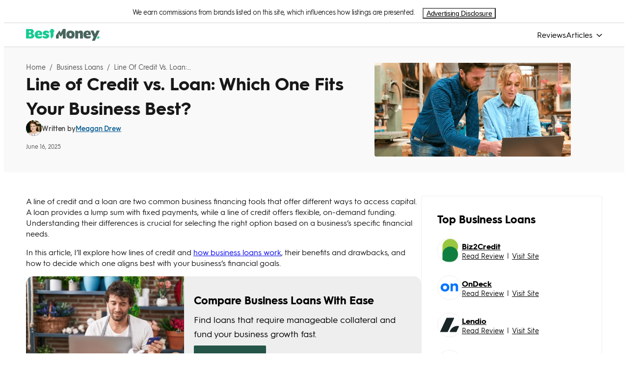

--- FILE ---
content_type: text/html; charset=utf-8
request_url: https://www.bestmoney.com/business-loans/articles/line-of-credit-vs-business-loan
body_size: 36742
content:
<!DOCTYPE html><html lang="en-US"><head><meta charSet="utf-8"/><meta http-equiv="X-UA-Compatible" content="IE=edge,chrome=1"/><meta name="viewport" content="width=device-width, initial-scale=1 user-scalable=no"/><meta name="format-detection" content="telephone=no"/><meta name="lang" content="en-US"/><meta name="siteId" content="10125"/><meta name="title" content="Business Line of Credit vs. Loan: Which Is Best for You?"/><meta name="description" content="Compare a business loan and a line of credit by repayment terms, fees, flexibility, and use cases. Find the best funding option for your business needs."/><meta name="robots" content="index,follow, max-image-preview:large"/><link rel="canonical" href="https://www.bestmoney.com/business-loans/articles/line-of-credit-vs-business-loan"/><meta class="swiftype" name="st:title" data-type="string" content="Business line of credit vs. loan: which is best for you?"/><meta class="swiftype" name="st:page_type" data-type="enum" content="article"/><meta class="swiftype" name="st:page_priority" data-type="integer" content="30"/><meta name="st:robots" content="follow, index"/><script type="application/ld+json" id="ldjson_website">{
  "@context": "http://schema.org",
  "@type": "WebSite",
  "url": "www.bestmoney.com/business-loans/articles/line-of-credit-vs-business-loan",
  "name": "Bestmoney.com",
  "description": "Bestmoney.com"
}</script><meta property="og:type" content="article"/><meta property="og:title" content="Business Line of Credit vs. Loan: Which Is Best for You?"/><meta property="og:description" content="Compare a business loan and a line of credit by repayment terms, fees, flexibility, and use cases. Find the best funding option for your business needs."/><meta property="og:site_name" content="Bestmoney.com"/><meta property="og:url" content="https://www.bestmoney.com/business-loans/articles/line-of-credit-vs-business-loan"/><meta property="twitter:title" content="Business Line of Credit vs. Loan: Which Is Best for You?"/><meta property="twitter:domain" content="Bestmoney.com"/><meta name="twitter:card" content="summary_large_image"/><meta property="twitter:url" content="https://www.bestmoney.com/business-loans/articles/line-of-credit-vs-business-loan"/><meta property="article:author" content="meagan-drew"/><meta property="article:published_time" content="2025-06-16T08:24:54.254Z"/><title>Business Line of Credit vs. Loan: Which Is Best for You?</title><link rel="icon" type="image/png" sizes="32x32" href="https://images.bestmoney.com/iu/c_scale,h_32,w_32/f_png/q_auto/v1/production/sites/uploads/photo/BestMoney-favicon.20251217093831.png"/><link rel="icon" type="image/png" sizes="192x192" href="https://images.bestmoney.com/iu/c_scale,h_192,w_192/f_png/q_auto/v1/production/sites/uploads/photo/BestMoney-favicon.20251217093831_hd.png"/><link rel="apple-touch-icon" sizes="180x180" href="https://images.bestmoney.com/iu/c_scale,h_192,w_192/f_png/q_auto/v1/production/sites/uploads/photo/BestMoney-favicon.20251217093831_hd.png"/><link rel="dns-prefetch" href="//umbrella.s3.naturalint.com"/><link rel="dns-prefetch" href="//umbrella.data.naturalint.com"/><script id="datadog-rum" data-testid="data-rum-disabled" data-rum-disabled="true" data-page-name="unified-article" data-page-version="0.2.41"></script><style data-emotion="css-global mrrmhv">*:where(:not(iframe, canvas, img, svg, video):not(svg *, symbol *):not([id*='tealium'] *)){all:unset;display:revert;}*,*::before,*::after{box-sizing:border-box;-webkit-font-smoothing:antialiased;}a,button{cursor:revert;}ol,ul,menu{list-style:none;}img{max-width:100%;}table{border-collapse:collapse;}textarea{white-space:revert;}meter{-webkit-appearance:revert;-webkit-appearance:revert;-moz-appearance:revert;-ms-appearance:revert;appearance:revert;}::-webkit-input-placeholder{all:unset;}::-moz-placeholder{all:unset;}:-ms-input-placeholder{all:unset;}::placeholder{all:unset;}:where([hidden]){display:none;}:where([contenteditable]){-moz-user-modify:read-write;-webkit-user-modify:read-write;overflow-wrap:break-word;-webkit-line-break:after-white-space;}:where([draggable='true']){-webkit-user-drag:element;}ul{-webkit-padding-start:0;padding-inline-start:0;}:root{--color-accent:#E8FAF4;--color-accent-subtle:#F7FCFB;--color-background:#FFFFFF;--color-background-alt:#F9F9F9;--color-black-black:#000000;--color-black-white:#000000;--color-body-1:#191919;--color-body-2:#383838;--color-body-3:#4C4C4C;--color-body-4:#8B8B8B;--color-border-1:#D5D5D5;--color-border-2:#E6E6E6;--color-cta:#09553D;--color-edge:#A5A5A5;--color-error:#B53547;--color-footer:#09553D;--color-header:#FFFFFF;--color-info:#106197;--color-info-bg:#E8F3FB;--color-level-base-0:#FFFFFF;--color-level-base-0-alt:#F9F9F9;--color-level-down-10:#FFFFFF;--color-level-down-10-alt:#EEEEEE;--color-level-up-10:#FFFFFF;--color-level-up-10-alt:#EEEEEE;--color-level-up-20:#FFFFFF;--color-level-up-20-alt:#BDBDBD;--color-positive:#0E8806;--color-primary:#09553D;--color-saturated:#16CA92;--color-secondary:#63DBB6;--color-shade:#085003;--color-tertiary:#16CA92;--color-warning:#FFB401;--color-white-black:#FFFFFF;--color-white-white:#FFFFFF;--color-info-hover:#147DC2;--color-ai-primary:#864BF1;--color-ai-secondary:#BA98F6;--color-ai-accent:#EEE9F7;--color-ai-accent-subtle:#F9F7FC;--color-ai-gradient:linear-gradient(125deg, #3AAAF4 -2.31%, #864BF1 97.12%);}@media (prefers-color-scheme: dark){:root{--color-accent:#E8FAF4;--color-accent-subtle:#F7FCFB;--color-background:#FFFFFF;--color-background-alt:#F9F9F9;--color-black-black:#000000;--color-black-white:#000000;--color-body-1:#191919;--color-body-2:#383838;--color-body-3:#4C4C4C;--color-body-4:#8B8B8B;--color-border-1:#D5D5D5;--color-border-2:#E6E6E6;--color-cta:#09553D;--color-edge:#A5A5A5;--color-error:#B53547;--color-footer:#09553D;--color-header:#FFFFFF;--color-info:#106197;--color-info-bg:#E8F3FB;--color-level-base-0:#FFFFFF;--color-level-base-0-alt:#F9F9F9;--color-level-down-10:#FFFFFF;--color-level-down-10-alt:#EEEEEE;--color-level-up-10:#FFFFFF;--color-level-up-10-alt:#EEEEEE;--color-level-up-20:#FFFFFF;--color-level-up-20-alt:#BDBDBD;--color-positive:#0E8806;--color-primary:#09553D;--color-saturated:#16CA92;--color-secondary:#63DBB6;--color-shade:#085003;--color-tertiary:#16CA92;--color-warning:#FFB401;--color-white-black:#FFFFFF;--color-white-white:#FFFFFF;--color-info-hover:#147DC2;--color-ai-primary:#864BF1;--color-ai-secondary:#BA98F6;--color-ai-accent:#EEE9F7;--color-ai-accent-subtle:#F9F7FC;--color-ai-gradient:linear-gradient(125deg, #3AAAF4 -2.31%, #864BF1 97.12%);}}</style><script type="application/ld+json" id="ldjson_Article">{
  "@context": "http://schema.org",
  "@type": "Article",
  "mainEntityOfPage": {
    "@type": "WebPage",
    "@id": "www.bestmoney.com/business-loans/articles/line-of-credit-vs-business-loan"
  },
  "headline": "Line of Credit vs. Loan: Which One Fits Your Business Best?",
  "description": "A line of credit and a loan are two common business financing tools that offerdifferent ways to access capital. A loan provides a lump sum with fixedpayments, while a line of credit offers flexible, on-demand funding.Understanding their differences is crucial for selecting the right option basedon a business’s specific financial needs.",
  "datePublished": "2025-06-16T08:24:54.254Z",
  "author": {
    "@type": "Organization",
    "name": "Bestmoney.com",
    "url": "https://www.bestmoney.com/"
  },
  "image": {
    "@type": "ImageObject",
    "url": "https://images.bestmoney.com/iu/f_auto/q_auto/v1/production/articles/uploads/photo/WhatsAppImage2024-09-23at3.11.34PM.20240923121141.jpeg",
    "width": "600",
    "height": "500"
  },
  "publisher": {
    "@type": "Organization",
    "@id": "https://www.bestmoney.com/#organization",
    "name": "bestmoney.com",
    "legalName": "bestmoney.com",
    "url": "https://www.bestmoney.com/",
    "logo": {
      "@type": "ImageObject",
      "url": "https://images.bestmoney.com/iu/f_auto/q_auto/v1/production/sites/uploads/photo/BestMoney-logo.20201228094056.svg"
    },
    "foundingDate": "2009",
    "sameAs": [
      "https://www.youtube.com/channel/UCuesKp8UL8YNLtFsKviJhFw/videos",
      "https://www.linkedin.com/company/bestmoney-com/",
      "https://www.facebook.com/BestMoneyCom",
      "https://www.instagram.com/bestmoneydotcom/",
      "https://www.g2.com/products/bestmoney/reviews"
    ],
    "address": {
      "@type": "PostalAddress",
      "streetAddress": "4023 Kennett Pike #50055",
      "addressLocality": "Wilmington",
      "addressRegion": "DE",
      "postalCode": "19807",
      "addressCountry": {
        "@type": "Country",
        "name": "US"
      }
    }
  },
  "speakable": {
    "@type": "SpeakableSpecification",
    "cssSelector": [
      ".titles-container",
      ".key-insights-container"
    ]
  },
  "articleSection": "Business Loans"
}</script><style data-testid="style-font" id="page-fonts">@font-face {
                font-family: hurmegeometricsans_no3_6;
                src: url("//umbrella.data.naturalint.com/production/fonts/hgs/v2/semibold.woff2") format('woff2');
                font-weight: 600;
                font-style: normal;
                font-display: swap;
                
            }
        
@font-face {
                font-family: hurmegeometricsans_no3_6;
                src: url("//umbrella.data.naturalint.com/production/fonts/hgs/v2/regular.woff2") format('woff2');
                font-weight: 400;
                font-style: normal;
                font-display: swap;
                
            }
        
@font-face {
                font-family: hurmegeometricsans_no3_6;
                src: url("//umbrella.data.naturalint.com/production/fonts/hgs/v2/bold.woff2") format('woff2');
                font-weight: 700;
                font-style: normal;
                font-display: swap;
                
            }
        </style></head><body data-name="unified-article" data-version="0.2.41" data-type="page" data-query-type="GraphQL" data-theme-name="Fintech"><div data-type="application/hydration-marker" data-hid="60965b47-16ab-40af-a887-7134aac83d4b"></div><script>(() => {
      const collection = '{}';
      window.__COMP_IIDS__ = window.__COMP_IIDS__ || {};
      window.__COMP_IIDS__['60965b47-16ab-40af-a887-7134aac83d4b'] = JSON.parse(collection || "{}");   
      })()</script><style data-emotion="ni 1le0256">.ni-1le0256{font-family:hurmegeometricsans_no3_6,Gilroy,Almarai,Arial,sans-serif;min-height:100vh;}</style><body class="ni-1le0256 e17p297v9"><script id="theme-placeholder">const formattedThemeName='"Fintech"';
        const themeName = JSON.parse(formattedThemeName);
        window.themeName = themeName;</script><div data-type="application/hydration-marker" data-hid="1c5b2922-4563-4cbf-9493-964e8f5e56bc"><style data-emotion="ni 11naj5m">.ni-11naj5m{display:-webkit-box;display:-webkit-flex;display:-ms-flexbox;display:flex;width:100%;-webkit-box-pack:center;-ms-flex-pack:center;-webkit-justify-content:center;justify-content:center;background-color:var(--color-level-base-0);border-bottom:1px solid var(--color-border-1);color:var(--color-body-1);}</style><div class="ni-11naj5m e1lfozyf3" data-testid="set-off-box-wrapper"><style data-emotion="ni 1pc6w80">.ni-1pc6w80{display:-webkit-box;display:-webkit-flex;display:-ms-flexbox;display:flex;-webkit-box-pack:center;-ms-flex-pack:center;-webkit-justify-content:center;justify-content:center;width:100%;max-width:1200px;font-size:14px;line-height:17px;padding:8px 0;}@media (max-width: 1200px){.ni-1pc6w80{text-align:left;-webkit-flex-direction:column;-ms-flex-direction:column;flex-direction:column;padding:8px;padding-top:4px;}}</style><div class="ni-1pc6w80 e1lfozyf2"><style data-emotion="ni 7e8ctb">.ni-7e8ctb{display:inline;letter-spacing:-0.5px;text-align:left;-webkit-margin-end:16px;margin-inline-end:16px;}</style><div data-testid="set-off-box-text" class="ni-7e8ctb e1lfozyf1">We earn commissions from brands listed on this site, which influences how listings are presented.</div><style data-emotion="ni 16cmgru">@media (max-width: 1200px){.ni-16cmgru{display:-webkit-box;display:-webkit-flex;display:-ms-flexbox;display:flex;position:relative;width:100%;-webkit-box-pack:end;-ms-flex-pack:end;-webkit-justify-content:flex-end;justify-content:flex-end;margin-top:8px;min-width:150px;}.ni-16cmgru>div:first-of-type{display:-webkit-box;display:-webkit-flex;display:-ms-flexbox;display:flex;-webkit-box-pack:center;-ms-flex-pack:center;-webkit-justify-content:center;justify-content:center;width:100%;position:inherit;}.ni-16cmgru>div:first-of-type>button{width:100%;text-align:right;}.ni-16cmgru>div:first-of-type>div{margin:0;margin-top:12px;}.ni-16cmgru>div:first-of-type>div:before{position:absolute;-webkit-transform:rotate(-45deg);-moz-transform:rotate(-45deg);-ms-transform:rotate(-45deg);transform:rotate(-45deg);left:calc(50% - 6px);content:'';top:-6px;height:12px;width:12px;background:#fff;}}@media (min-width: 1200px){.ni-16cmgru{display:-webkit-box;display:-webkit-flex;display:-ms-flexbox;display:flex;-webkit-align-items:center;-webkit-box-align:center;-ms-flex-align:center;align-items:center;}.ni-16cmgru>div:first-of-type>button{font-weight:400;}.ni-16cmgru>div:first-of-type>div{margin:0;margin-top:12px;right:calc(50% - 36px);}.ni-16cmgru>div:first-of-type>div:before{position:absolute;-webkit-transform:rotate(-45deg);-moz-transform:rotate(-45deg);-ms-transform:rotate(-45deg);transform:rotate(-45deg);left:calc(100% - 36px);content:'';top:-6px;height:12px;width:12px;background:#fff;}}</style><div class="ni-16cmgru e1lfozyf0"><style data-emotion="ni 1dgld9d">.ni-1dgld9d{position:relative;display:inline-block;}</style><div data-testid="advertising-disclosure" class="ni-1dgld9d e1xybe8l1"><style data-emotion="ni no2pkg">.ni-no2pkg{font-size:14px;letter-spacing:-0.3px;background-color:transparent;-webkit-text-decoration:underline;text-decoration:underline;cursor:pointer;width:-webkit-max-content;width:-moz-max-content;width:max-content;}.ni-no2pkg color:function(e){return null==n||null===(t=n.colors)||void 0===t||null===(t=t.body)||void 0===t?void 0:t[1];}</style><button data-testid="opening-label" data-hook="open-advertising-disclosure" class="ni-no2pkg e1xybe8l7">Advertising Disclosure</button></div></div></div></div></div><script>(() => {
      const collection = '{}';
      window.__COMP_IIDS__ = window.__COMP_IIDS__ || {};
      window.__COMP_IIDS__['1c5b2922-4563-4cbf-9493-964e8f5e56bc'] = JSON.parse(collection || "{}");   
      })()</script><div data-type="application/hydration-marker" data-hid="31688fbc-4054-4f75-82bd-3fada561ad36"><style data-emotion="ni 119vcbm">.ni-119vcbm{width:100%;position:relative;z-index:10;}</style><style data-emotion="ni 1vrkmav">.ni-1vrkmav{border-bottom:1px solid var(--color-border-1);background-color:var(--color-level-base-0);width:100%;position:relative;z-index:10;}</style><div class="e17p297v8 ni-1vrkmav ejhw9sv4"><style data-emotion="ni fhesew">.ni-fhesew{display:-webkit-box;display:-webkit-flex;display:-ms-flexbox;display:flex;-webkit-align-items:center;-webkit-box-align:center;-ms-flex-align:center;align-items:center;-webkit-box-pack:justify;-webkit-justify-content:space-between;justify-content:space-between;background-color:var(--color-level-base-0);height:60px;padding:0 16px;}@media (min-width: 1200px){.ni-fhesew{height:48px;gap:32px;margin:0 auto;width:100%;max-width:1174px;padding:0px;}}</style><nav class="ni-fhesew ejhw9sv3"><style data-emotion="ni rqm9z0">.ni-rqm9z0{width:auto;height:36px;display:-webkit-box;display:-webkit-flex;display:-ms-flexbox;display:flex;-webkit-align-items:center;-webkit-box-align:center;-ms-flex-align:center;align-items:center;}@media (min-width: 1200px){.ni-rqm9z0{max-width:250px;}}</style><div class="ni-rqm9z0 ejhw9sv2"><style data-emotion="ni 1lh1pzd">.ni-1lh1pzd{display:block;-webkit-text-decoration:none;text-decoration:none;color:inherit;}</style><a target="_self" data-testid="site-logo" href="/" class="ni-1lh1pzd ejhw9sv0"><style data-emotion="ni 167poo7">.ni-167poo7 .light-logo{display:block;}.ni-167poo7 .dark-logo{display:none;}body[data-theme-color-mode='dark'] .ni-167poo7 .light-logo{display:none;}body[data-theme-color-mode='dark'] .ni-167poo7 .dark-logo{display:block;}body[data-theme-color-mode='hybrid'] .ni-167poo7 .light-logo{display:block;}body[data-theme-color-mode='hybrid'] .ni-167poo7 .dark-logo{display:none;}@media (prefers-color-scheme: dark){body[data-theme-color-mode='hybrid'] .ni-167poo7 .light-logo{display:none;}body[data-theme-color-mode='hybrid'] .ni-167poo7 .dark-logo{display:block;}}</style><div data-testid="hybrid-logo" class="ni-167poo7 e1f8uqaf0"><style data-emotion="ni 7mr6p5">.ni-7mr6p5{object-fit:contain;max-height:36px;display:block;max-width:100%;height:auto;}</style><img src="https://images.bestmoney.com/iu/q_auto/v1/production/foundation-entities/uploads/photo/BestMoney-Logo.20220411122950.svg" class="light-logo ni-7mr6p5 ejhw9sv1" data-testid="hybrid-logo-light" alt="﻿BestMoney.com" loading="lazy"/><img src="https://images.bestmoney.com/iu/q_auto/v1/production/foundation-entities/uploads/photo/BestMoney-Logo.20220411122950.svg" class="dark-logo ni-7mr6p5 ejhw9sv1" data-testid="hybrid-logo-dark" alt="﻿BestMoney.com" loading="lazy"/></div></a></div><style data-emotion="ni 1jw7vo5">.ni-1jw7vo5{display:-webkit-box;display:-webkit-flex;display:-ms-flexbox;display:flex;-webkit-align-items:flex-end;-webkit-box-align:flex-end;-ms-flex-align:flex-end;align-items:flex-end;gap:16px;}@media (min-width: 1200px){.ni-1jw7vo5{-webkit-flex-direction:row;-ms-flex-direction:row;flex-direction:row;-webkit-align-items:center;-webkit-box-align:center;-ms-flex-align:center;align-items:center;height:100%;gap:32px;}}</style><div data-testid="nav-bar-right-side" class="ni-1jw7vo5 ejhw9sv11"><style data-emotion="ni 1hlbggb">.ni-1hlbggb{display:none;}.ni-1hlbggb:checked ~.nav-bar-link-list{-webkit-transform:translateX(0);-moz-transform:translateX(0);-ms-transform:translateX(0);transform:translateX(0);}.ni-1hlbggb:checked ~.backdrop{display:block;}</style><input id="hamburger-menu" type="checkbox" data-testid="nav-bar-hamburger-checkbox" class="ni-1hlbggb ejhw9sv7"/><style data-emotion="ni mqlevd">.ni-mqlevd{height:24px;width:24px;-webkit-order:2;-ms-flex-order:2;order:2;}@media (min-width: 1200px){.ni-mqlevd{display:none;}}</style><label for="hamburger-menu" data-testid="nav-bar-hamburger-label" class="ni-mqlevd ejhw9sv6"><style data-emotion="ni 1rxgl40">.ni-1rxgl40{height:24px;width:24px;color:var(--color-black-white);fill:var(--color-black-white);}@media (min-width: 1200px){.ni-1rxgl40{display:none;}}</style><svg width="1em" height="1em" viewBox="0 0 24 24" fill="none" xmlns="http://www.w3.org/2000/svg" class="hamburger-menu ni-1rxgl40 ejhw9sv10"><path fill-rule="evenodd" clip-rule="evenodd" d="M1 19.5A1.5 1.5 0 002.5 21h19a1.5 1.5 0 000-3h-19A1.5 1.5 0 001 19.5zM1 12a1.5 1.5 0 001.5 1.5h19a1.5 1.5 0 000-3h-19A1.5 1.5 0 001 12zm1.5-9a1.5 1.5 0 100 3h19a1.5 1.5 0 000-3h-19z" fill="currentColor"></path></svg></label><style data-emotion="ni wn3l1y">.ni-wn3l1y{display:none;background:var(--color-black-black);z-index:20;opacity:0.6;position:fixed;inset:0;}</style><label for="hamburger-menu" class="backdrop ni-wn3l1y ejhw9sv5" data-testid="nav-bar-backdrop"></label><style data-emotion="ni 1ncll8d">.ni-1ncll8d{display:-webkit-box;display:-webkit-flex;display:-ms-flexbox;display:flex;-webkit-flex-direction:row;-ms-flex-direction:row;flex-direction:row;gap:32px;height:100%;z-index:2;background:var(--color-level-base-0);}@media (max-width: 1200px){.ni-1ncll8d{-webkit-flex-direction:column;-ms-flex-direction:column;flex-direction:column;gap:16px;position:fixed;top:0;right:0;border:1px solid var(--color-border-1);width:75%;overflow-y:auto;padding:24px 24px 24px;-webkit-transform:translateX(100%);-moz-transform:translateX(100%);-ms-transform:translateX(100%);transform:translateX(100%);-webkit-transition:all 400ms ease-out 0ms;transition:all 400ms ease-out 0ms;z-index:25;margin:0;}}</style><ul class="nav-bar-link-list ni-1ncll8d ejhw9sv18" data-testid="nav-bar-link-list"><style data-emotion="ni 5s1gij">.ni-5s1gij{position:absolute;right:20px;top:20px;}@media (min-width: 1200px){.ni-5s1gij{display:none;}}</style><label for="hamburger-menu" data-testid="nav-bar-exit-label-button" class="ni-5s1gij ejhw9sv16"><style data-emotion="ni 1vvidlz">.ni-1vvidlz{width:16px;height:16px;}.ni-1vvidlz path{fill:var(--color-black-white);}</style><svg width="1em" height="1em" viewBox="0 0 12 12" fill="currentColor" xmlns="http://www.w3.org/2000/svg" class="ni-1vvidlz ejhw9sv15"><path fill-rule="evenodd" clip-rule="evenodd" d="M12 1.2L10.8 0 6 4.8 1.2 0 0 1.2 4.8 6 0 10.8 1.2 12 6 7.2l4.8 4.8 1.2-1.2L7.2 6 12 1.2z"></path></svg></label><style data-emotion="ni 18ojb17">.ni-18ojb17{padding:16px;-webkit-align-items:center;-webkit-box-align:center;-ms-flex-align:center;align-items:center;height:-webkit-max-content;height:-moz-max-content;height:max-content;list-style:none;}@media (min-width: 1200px){.ni-18ojb17{display:-webkit-inline-box;display:-webkit-inline-flex;display:-ms-inline-flexbox;display:inline-flex;height:100%;padding:0;}}</style><li class="ni-18ojb17 ejhw9sv17"><style data-emotion="ni 5eexr">.ni-5eexr{color:var(--color-black-white);font-size:24px;font-weight:600;line-height:1;-webkit-text-decoration:none;text-decoration:none;}@media (min-width: 1200px){.ni-5eexr{font-size:16px;font-weight:initial;cursor:pointer;-webkit-text-decoration:none;text-decoration:none;}.ni-5eexr:hover{color:var(--color-saturated);}}</style><a href="/business-loans/reviews" target="_self" class="ni-5eexr ejhw9sv25">Reviews</a></li><li class="ni-18ojb17 ejhw9sv17"><style data-emotion="ni 1xlzv45">@media (min-width: 1200px){.ni-1xlzv45{display:-webkit-box;display:-webkit-flex;display:-ms-flexbox;display:flex;position:relative;height:100%;-webkit-align-items:center;-webkit-box-align:center;-ms-flex-align:center;align-items:center;-webkit-box-flex-wrap:wrap;-webkit-flex-wrap:wrap;-ms-flex-wrap:wrap;flex-wrap:wrap;overflow:visible;}.ni-1xlzv45:hover{cursor:pointer;}.ni-1xlzv45:hover .sub-menu-link-list{max-height:1000px;visibility:visible;}.ni-1xlzv45:hover .arrow{-webkit-transform:rotate(180deg);-moz-transform:rotate(180deg);-ms-transform:rotate(180deg);transform:rotate(180deg);}}</style><div class="ni-1xlzv45 ejhw9sv23" data-testid="sub-menu"><span class="ni-5eexr ejhw9sv24">Articles</span><style data-emotion="ni nvysjy">.ni-nvysjy{height:12px;width:12px;margin-top:8px;margin-left:8px;fill:var(--color-black-white);color:var(--color-black-white);-webkit-transition:-webkit-transform 150ms ease;transition:transform 150ms ease;-webkit-transform:rotate(0deg);-moz-transform:rotate(0deg);-ms-transform:rotate(0deg);transform:rotate(0deg);cursor:pointer;}@media (min-width: 768px){.ni-nvysjy{margin-top:2px;}}</style><svg width="1em" height="1em" viewBox="0 0 24 24" fill="none" xmlns="http://www.w3.org/2000/svg" class="arrow ni-nvysjy ejhw9sv19"><path d="M22.577 8.368l-9.562 9.225a1.438 1.438 0 01-.466.301 1.48 1.48 0 01-1.566-.301L1.42 8.368C1.15 8.108 1 7.755 1 7.388c0-.368.151-.72.42-.98.27-.26.636-.407 1.017-.407.38 0 .746.146 1.016.406L12 14.654l8.547-8.248c.27-.26.635-.406 1.016-.406s.747.146 1.016.406c.27.26.421.613.421.98 0 .368-.151.72-.42.98l-.003.002z" fill="currentColor"></path></svg><style data-emotion="ni cda9kd">.ni-cda9kd{width:100%;display:-webkit-box;display:-webkit-flex;display:-ms-flexbox;display:flex;-webkit-flex-direction:column;-ms-flex-direction:column;flex-direction:column;-webkit-align-items:flex-start;-webkit-box-align:flex-start;-ms-flex-align:flex-start;align-items:flex-start;background-color:var(--color-level-base-0);visibility:hidden;max-height:0;}@media (min-width: 1200px){.ni-cda9kd{width:235px;position:absolute;z-index:3;overflow:visible;top:calc(100% + 3px);left:50%;-webkit-transform:translateX(-50%);-moz-transform:translateX(-50%);-ms-transform:translateX(-50%);transform:translateX(-50%);border:1px solid var(--color-border-1);box-shadow:0px 8px 16px 0px rgba(0, 0, 0, 0.1);}.ni-cda9kd::before{content:'';position:absolute;top:-9px;left:50%;-webkit-transform:translateX(-50%);-moz-transform:translateX(-50%);-ms-transform:translateX(-50%);transform:translateX(-50%);width:0;height:0;border-left:9px solid transparent;border-right:9px solid transparent;border-bottom:9px solid var(--color-border-1);}.ni-cda9kd::after{content:'';position:absolute;top:-8px;left:50%;-webkit-transform:translateX(-50%);-moz-transform:translateX(-50%);-ms-transform:translateX(-50%);transform:translateX(-50%);width:0;height:0;border-left:8px solid transparent;border-right:8px solid transparent;border-bottom:8px solid var(--color-level-base-0);}}</style><ul class="sub-menu-link-list ni-cda9kd ejhw9sv22"><style data-emotion="ni v3k9tp">.ni-v3k9tp{padding:16px 0;width:100%;font-size:20px;font-weight:400;}@media (max-width: 1024px){.ni-v3k9tp:last-of-type{padding:16px 0 0;}}@media (min-width: 1200px){.ni-v3k9tp{padding:16px;font-size:16px;}.ni-v3k9tp:hover{background-color:var(--color-level-up-10-alt);color:var(--color-black-white);}}</style><style data-emotion="ni q7kt9h">.ni-q7kt9h{color:var(--color-black-white);font-size:24px;font-weight:600;line-height:1;-webkit-text-decoration:none;text-decoration:none;padding:16px 0;width:100%;font-size:20px;font-weight:400;}@media (min-width: 1200px){.ni-q7kt9h{font-size:16px;font-weight:initial;cursor:pointer;-webkit-text-decoration:none;text-decoration:none;}.ni-q7kt9h:hover{color:var(--color-saturated);}}@media (max-width: 1024px){.ni-q7kt9h:last-of-type{padding:16px 0 0;}}@media (min-width: 1200px){.ni-q7kt9h{padding:16px;font-size:16px;}.ni-q7kt9h:hover{background-color:var(--color-level-up-10-alt);color:var(--color-black-white);}}</style><a href="/business-loans/best-business-loans" target="_self" class="ejhw9sv21 ni-q7kt9h ejhw9sv25">Best Business Loans</a><a href="/business-loans/articles/how-to-apply-for-small-business-loan" target="_self" class="ejhw9sv21 ni-q7kt9h ejhw9sv25">How to Get a Business Loan</a><a href="/business-loans/articles/types-of-business-loans" target="_self" class="ejhw9sv21 ni-q7kt9h ejhw9sv25">Types of Business Loans</a><a href="/business-loans/articles/how-to-get-a-business-loan-with-bad-credit" target="_self" class="ejhw9sv21 ni-q7kt9h ejhw9sv25">Business Loan with Bad Credit</a><a href="/business-loans/articles" target="_self" class="ejhw9sv21 ni-q7kt9h ejhw9sv25">All Business Loans Articles</a></ul></div></li></ul></div></nav></div></div><script>(() => {
      const collection = '{}';
      window.__COMP_IIDS__ = window.__COMP_IIDS__ || {};
      window.__COMP_IIDS__['31688fbc-4054-4f75-82bd-3fada561ad36'] = JSON.parse(collection || "{}");   
      })()</script><div data-type="application/hydration-marker" data-hid="005093bb-7016-4712-b9de-3f9ab9ea26e9"><style data-emotion="ni po9djr">.ni-po9djr{width:100%;padding:16px 12px 0;}@media (min-width: 1200px){.ni-po9djr{background-color:var(--color-background-alt);padding:32px 0;}}</style><div data-testid="hero-article-container" class="ni-po9djr e143ycaz10"><style data-emotion="ni 71fgj1">.ni-71fgj1{max-width:1174px;margin:0 auto;display:-webkit-box;display:-webkit-flex;display:-ms-flexbox;display:flex;-webkit-flex-direction:column;-ms-flex-direction:column;flex-direction:column;gap:20px;}@media (min-width: 1200px){.ni-71fgj1{-webkit-flex-direction:row;-ms-flex-direction:row;flex-direction:row;-webkit-align-items:stretch;-webkit-box-align:stretch;-ms-flex-align:stretch;align-items:stretch;gap:72px;}}</style><div class="ni-71fgj1 e143ycaz9"><style data-emotion="ni 14u02vf">.ni-14u02vf{box-sizing:border-box;margin:0;min-width:0;padding:0;font-family:hurmegeometricsans_no3_6,Gilroy,Almarai,Arial,sans-serif;font-weight:400;font-size:14px;display:-webkit-box;display:-webkit-flex;display:-ms-flexbox;display:flex;width:100%;gap:12px;-webkit-flex-direction:column;-ms-flex-direction:column;flex-direction:column;-webkit-box-pack:center;-ms-flex-pack:center;-webkit-justify-content:center;justify-content:center;-webkit-align-items:flex-start;-webkit-box-align:flex-start;-ms-flex-align:flex-start;align-items:flex-start;-webkit-flex:1;-ms-flex:1;flex:1;}@media (min-width: 1200px){.ni-14u02vf{max-width:710px;gap:16px;}}</style><div class="ni-14u02vf e143ycaz8"><style data-emotion="ni 1uaij70">.ni-1uaij70{width:100%;display:none;}@media (min-width: 1200px){.ni-1uaij70{display:block;}}.ni-1uaij70 ul>li a{color:var(--color-body-3);}.ni-1uaij70 ul>li a:hover{color:var(--color-info);-webkit-text-decoration:underline;text-decoration:underline;}.ni-1uaij70 ul>li span{color:var(--color-body-3);}.ni-1uaij70 ul>li:last-of-type div{color:var(--color-body-3);}.ni-1uaij70 ul>li div{color:var(--color-body-3);}</style><div class="ni-1uaij70 e143ycaz7"><style data-emotion="ni gandsd">.ni-gandsd{box-sizing:border-box;margin:0;min-width:0;padding:0;font-family:hurmegeometricsans_no3_6,Gilroy,Almarai,Arial,sans-serif;font-weight:400;font-size:14px;color:var(--color-primary);display:-webkit-box;display:-webkit-flex;display:-ms-flexbox;display:flex;list-style:none;background:unset;margin:0;padding:0;line-height:17px;}.ni-gandsd li{color:#717171;text-transform:capitalize;display:-webkit-box;display:-webkit-flex;display:-ms-flexbox;display:flex;margin:0;-webkit-transition:all 0.3s ease;transition:all 0.3s ease;letter-spacing:-0.1px;}.ni-gandsd li a{color:inherit;-webkit-text-decoration:none;text-decoration:none;cursor:pointer;}.ni-gandsd li a:hover{opacity:1;color:#383838;-webkit-transition:all 0.3s ease;transition:all 0.3s ease;}.ni-gandsd li a:first-of-type{margin:0;}.ni-gandsd li:last-of-type{pointer-events:none;}.ni-gandsd li:last-of-type div{text-overflow:ellipsis;overflow:hidden;max-width:158px;white-space:nowrap;cursor:auto;font-weight:unset;}.ni-gandsd li span{color:#717171;display:-webkit-box;display:-webkit-flex;display:-ms-flexbox;display:flex;margin:0px 8px;pointer-events:none;}</style><ul data-current-page="Line of Credit vs. Loan: Which One Fits Your Business Best?" data-testid="breadcrumbs" class="ni-gandsd eornvey0"><li title="Home"><a href="/" data-role="breadcrumb-link" data-testid="breadcrumbsItem_0" data-current-page="Line of Credit vs. Loan: Which One Fits Your Business Best?">Home</a><span>/</span></li><li title="Business Loans"><a href="/business-loans" data-role="breadcrumb-link" data-testid="breadcrumbsItem_1" data-current-page="Line of Credit vs. Loan: Which One Fits Your Business Best?">Business Loans</a><span>/</span></li><li title="Line of Credit vs. Loan: Which One Fits Your Business Best?"><div data-role="breadcrumbs-link" data-testid="breadcrumbsItem_2">Line of Credit vs. Loan: Which One Fits Your Business Best?</div></li><script type="application/ld+json" id="ldjson_breadcrumb">{
  "@context": "http://schema.org",
  "@type": "BreadcrumbList",
  "itemListElement": [
    {
      "@type": "ListItem",
      "position": 1,
      "item": {
        "@type": "Thing",
        "@id": "/",
        "name": "Home"
      }
    },
    {
      "@type": "ListItem",
      "position": 2,
      "item": {
        "@type": "Thing",
        "@id": "/business-loans",
        "name": "Business Loans"
      }
    },
    {
      "@type": "ListItem",
      "position": 3,
      "item": {
        "@type": "Thing",
        "@id": " ",
        "name": "Line of Credit vs. Loan: Which One Fits Your Business Best?"
      }
    }
  ]
}</script></ul></div><style data-emotion="ni 12tru9d">.ni-12tru9d{width:100%;display:-webkit-box;display:-webkit-flex;display:-ms-flexbox;display:flex;-webkit-flex-direction:column;-ms-flex-direction:column;flex-direction:column;gap:16px;}@media (min-width: 1200px){.ni-12tru9d{gap:12px;}}</style><div class="ni-12tru9d e143ycaz6"><style data-emotion="ni 19vaxph">.ni-19vaxph{box-sizing:border-box;margin:0;min-width:0;padding:0;font-family:hurmegeometricsans_no3_6,Gilroy,Almarai,Arial,sans-serif;font-weight:400;font-size:14px;display:-webkit-box;display:-webkit-flex;display:-ms-flexbox;display:flex;width:100%;-webkit-flex-direction:column;-ms-flex-direction:column;flex-direction:column;-webkit-align-items:flex-start;-webkit-box-align:flex-start;-ms-flex-align:flex-start;align-items:flex-start;gap:16px;}</style><div data-testid="hero-article-titles-container" class="ni-19vaxph e143ycaz2"><style data-emotion="ni 9nynr3">.ni-9nynr3{font-size:28px;font-weight:700;line-height:1.2;text-align:left;color:var(--color-body-1);margin:0;}@media (min-width: 768px){.ni-9nynr3{font-size:36px;line-height:1.4;}}</style><h1 class="ni-9nynr3 e143ycaz1">Line of Credit vs. Loan: Which One Fits Your Business Best?</h1></div></div><style data-emotion="ni orl7xr">.ni-orl7xr{display:-webkit-box;display:-webkit-flex;display:-ms-flexbox;display:flex;-webkit-flex-direction:column;-ms-flex-direction:column;flex-direction:column;gap:8px;width:100%;}@media (min-width: 1200px){.ni-orl7xr{gap:4px;}}</style><div class="ni-orl7xr e143ycaz5"><style data-emotion="ni 28nsux">.ni-28nsux{display:-webkit-box;display:-webkit-flex;display:-ms-flexbox;display:flex;-webkit-flex-direction:column;-ms-flex-direction:column;flex-direction:column;gap:8px;width:100%;}</style><div data-testid="authors-list" class="ni-28nsux e9tj7gw12"><style data-emotion="ni 119xjf7">.ni-119xjf7{display:none;}@media (min-width: 1200px){.ni-119xjf7{display:-webkit-box;display:-webkit-flex;display:-ms-flexbox;display:flex;gap:12px;-webkit-flex-direction:row;-ms-flex-direction:row;flex-direction:row;}}</style><div class="ni-119xjf7 e9tj7gw11"><style data-emotion="ni 1jefdyf">.ni-1jefdyf{display:-webkit-box;display:-webkit-flex;display:-ms-flexbox;display:flex;-webkit-align-items:center;-webkit-box-align:center;-ms-flex-align:center;align-items:center;gap:8px;overflow:visible;}@media (min-width: 1200px){.ni-1jefdyf{position:relative;}.ni-1jefdyf label:hover~.author-popup,.ni-1jefdyf .author-popup:hover{visibility:visible;opacity:1;-webkit-transform:translateY(0);-moz-transform:translateY(0);-ms-transform:translateY(0);transform:translateY(0);-webkit-transition:opacity 0.3s,-webkit-transform 0.3s;transition:opacity 0.3s,transform 0.3s;z-index:101;}}</style><div data-testid="author-item" class="author-item ni-1jefdyf e9tj7gw43"><style data-emotion="ni llnl2v">.ni-llnl2v{box-sizing:border-box;margin:0;min-width:0;padding:0;font-family:hurmegeometricsans_no3_6,Gilroy,Almarai,Arial,sans-serif;font-weight:400;font-size:14px;background-color:#106197;font-size:12px;display:-webkit-box;display:-webkit-flex;display:-ms-flexbox;display:flex;width:32px;height:32px;background-color:#106197;border-radius:50%;-webkit-align-items:center;-webkit-box-align:center;-ms-flex-align:center;align-items:center;-webkit-box-pack:center;-ms-flex-pack:center;-webkit-justify-content:center;justify-content:center;}</style><div class="ni-llnl2v ee1l86e2"><style data-emotion="ni vq3tw2">.ni-vq3tw2{background-image:url(https://images.bestmoney.com/iu/f_auto/q_auto/v1/production/author/uploads/photo/Meagan_Drew-1732767632958.20241202152517.jpg);-webkit-background-size:cover;background-size:cover;width:32px;height:32px;border-radius:50%;}</style><div src="https://images.bestmoney.com/iu/f_auto/q_auto/v1/production/author/uploads/photo/Meagan_Drew-1732767632958.20241202152517.jpg" data-testid="background-image" class="ni-vq3tw2 ee1l86e0"></div></div><style data-emotion="ni 15qoik9">.ni-15qoik9{box-sizing:border-box;margin:0;min-width:0;padding:0;font-family:hurmegeometricsans_no3_6,Gilroy,Almarai,Arial,sans-serif;font-weight:400;font-size:14px;display:-webkit-box;display:-webkit-flex;display:-ms-flexbox;display:flex;-webkit-flex-direction:column;-ms-flex-direction:column;flex-direction:column;}</style><div class="ni-15qoik9 e9tj7gw35"><style data-emotion="ni o6vulu">.ni-o6vulu{box-sizing:border-box;margin:0;min-width:0;padding:0;font-family:hurmegeometricsans_no3_6,Gilroy,Almarai,Arial,sans-serif;font-weight:400;font-size:14px;display:-webkit-box;display:-webkit-flex;display:-ms-flexbox;display:flex;-webkit-align-items:center;-webkit-box-align:center;-ms-flex-align:center;align-items:center;gap:4px;}</style><div class="ni-o6vulu e9tj7gw34"><style data-emotion="ni 1c5jt1t">.ni-1c5jt1t{color:var(--color-body-3);font-size:14px;font-weight:600;line-height:105%;letter-spacing:-0.1px;}</style><div class="ni-1c5jt1t e9tj7gw42">Written by</div><style data-emotion="ni 1ykjqjq">.ni-1ykjqjq{display:none;}@media (max-width: 1200px){.ni-1ykjqjq:checked~.author-popup{visibility:visible;opacity:1;-webkit-transition:opacity 0.3s;transition:opacity 0.3s;position:fixed;}.ni-1ykjqjq:checked~.backdrop{display:block;}}</style><input type="checkbox" id="c7807483-95a9-43bd-9788-4805b19d4cd2" class="ni-1ykjqjq e9tj7gw40"/><label for="c7807483-95a9-43bd-9788-4805b19d4cd2" class="ni-0 e9tj7gw36"><style data-emotion="ni 2o9dz2">.ni-2o9dz2{color:var(--color-info);font-size:14px;font-weight:600;line-height:1.4;letter-spacing:-0.1px;cursor:pointer;}</style><style data-emotion="ni 1cilpw2">.ni-1cilpw2{color:var(--color-info);font-size:14px;font-weight:600;line-height:1.4;letter-spacing:-0.1px;cursor:pointer;}</style><a href="/authors/meagan-drew" class="e9tj7gw39 ni-1cilpw2 es4gz680">Meagan Drew</a></label></div></div></div></div><style data-emotion="ni 11ydt2g">.ni-11ydt2g{display:-webkit-box;display:-webkit-flex;display:-ms-flexbox;display:flex;gap:4px;}</style><div data-testid="data-and-time-read" class="ni-11ydt2g e9tj7gw10"><style data-emotion="ni 177dfrc">.ni-177dfrc{font-size:12px;color:var(--color-body-3);font-weight:400;line-height:150%;}</style><p data-testid="last-updated" class="ni-177dfrc e9tj7gw9">June 16, 2025</p></div></div></div></div><style data-emotion="ni 8qo738">.ni-8qo738{width:100%;aspect-ratio:16/9;background-repeat:no-repeat;-webkit-background-size:cover;background-size:cover;-webkit-background-position:center;background-position:center;background-image:url(https://images.bestmoney.com/iu/f_auto/q_auto/v1/production/articles/uploads/photo/WhatsAppImage2024-09-23at3.11.34PM.20240923121141.jpeg);border-radius:4px;-webkit-flex-shrink:0;-ms-flex-negative:0;flex-shrink:0;-webkit-align-self:center;-ms-flex-item-align:center;align-self:center;}@media (min-width: 1200px){.ni-8qo738{width:400px;height:auto;-webkit-align-self:stretch;-ms-flex-item-align:stretch;align-self:stretch;}}</style><div src="https://images.bestmoney.com/iu/f_auto/q_auto/v1/production/articles/uploads/photo/WhatsAppImage2024-09-23at3.11.34PM.20240923121141.jpeg" data-testid="right-side-image" class="ni-8qo738 e143ycaz3"></div></div></div></div><script>(() => {
      const collection = '{}';
      window.__COMP_IIDS__ = window.__COMP_IIDS__ || {};
      window.__COMP_IIDS__['005093bb-7016-4712-b9de-3f9ab9ea26e9'] = JSON.parse(collection || "{}");   
      })()</script><style data-emotion="ni evfg5y">.ni-evfg5y{display:-webkit-box;display:-webkit-flex;display:-ms-flexbox;display:flex;}@media (min-width: 1200px){.ni-evfg5y{max-width:1174px;width:100%;margin:48px auto;gap:72px;}}</style><div class="ni-evfg5y e17p297v7"><style data-emotion="ni 1s28wx4">.ni-1s28wx4{display:-webkit-box;display:-webkit-flex;display:-ms-flexbox;display:flex;-webkit-flex-direction:column;-ms-flex-direction:column;flex-direction:column;gap:32px;width:100%;padding:32px 12px 0;}@media (min-width: 1200px){.ni-1s28wx4{gap:20px;padding:0;max-width:805px;}}</style><div class="ni-1s28wx4 e17p297v6"><style data-emotion="ni fw3g83">.ni-fw3g83{display:-webkit-box;display:-webkit-flex;display:-ms-flexbox;display:flex;-webkit-flex-direction:column;-ms-flex-direction:column;flex-direction:column;gap:32px;width:100%;}@media (min-width: 1200px){.ni-fw3g83{gap:40px;}}</style><div class="ni-fw3g83 e17p297v5"><style data-emotion="ni zqj6bk">.ni-zqj6bk{color:var(--color-body-1);line-height:1.4;}</style><div class="ni-zqj6bk e17p297v0">A line of credit and a loan are two common business financing tools that offer different ways to access capital. A loan provides a lump sum with fixed payments, while a line of credit offers flexible, on-demand funding. Understanding their differences is crucial for selecting the right option based on a business’s specific financial needs.</div><style data-emotion="ni 1tmqubu">.ni-1tmqubu a:not([data-link-display-type="cta-button"], [data-cta-type="button"], [data-role="product-cta"], [data-role="objective-calculator"] *, [data-role="cta-card"] *),.ni-1tmqubu a:not([data-link-display-type="cta-button"], [data-cta-type="button"], [data-role="product-cta"], [data-role="objective-calculator"] *, [data-role="cta-card"] *) *{color:var(--color-info-hover);font-weight:600;}.ni-1tmqubu [data-testid='logo-and-ctas'] img:first-of-type{margin-bottom:initial;}.ni-1tmqubu [data-role='prequalification-wizard'] .startIcon img{margin-bottom:initial;object-fit:initial;object-position:initial;}.ni-1tmqubu [data-role='prequalification-wizard'],.ni-1tmqubu [data-role='prequalification-wizard-content']{overflow:visible;}.ni-1tmqubu img:not([data-role='objective-calculator']){object-fit:contain;object-position:center;margin-bottom:32px;}@media screen and (min-width: 1024px){.ni-1tmqubu img:not([data-role='objective-calculator']){margin-bottom:40px;}}.ni-1tmqubu a.arrow::after{content:'';display:inline-block;width:12px;height:12px;margin-left:4px;vertical-align:middle;background-image:url('data:image/svg+xml,%3Csvg viewBox="0 0 12 12" xmlns="http://www.w3.org/2000/svg"%3E%3Cpath fill-rule="evenodd" clip-rule="evenodd" d="M9.405 6.613l-4.022 3.89a.718.718 0 000 1.039.779.779 0 001.074 0l5.32-5.144a.718.718 0 000-1.039L6.458.215A.771.771 0 005.92 0a.771.771 0 00-.537.215.718.718 0 000 1.04l4.022 3.889H.76c-.42 0-.76.329-.76.734 0 .406.34.735.76.735h8.645z" fill="%23106197"/%3E%3C/svg%3E');-webkit-background-size:contain;background-size:contain;background-repeat:no-repeat;-webkit-background-position:center;background-position:center;}.ni-1tmqubu ul,.ni-1tmqubu ol{margin-bottom:40px;font-size:16px;line-height:1.4;color:var(--color-body-1);}.ni-1tmqubu ul{list-style-type:none;padding-left:0;}.ni-1tmqubu ol{list-style-type:decimal;padding-left:24px;}.ni-1tmqubu li{margin-bottom:12px;margin-left:24px;position:relative;}.ni-1tmqubu ol li{list-style-type:decimal;}.ni-1tmqubu ol li::marker{color:var(--color-body-1);font-size:16px;}.ni-1tmqubu ul li{list-style-type:disc;}.ni-1tmqubu h1{font-size:32px;line-height:1.2;font-weight:700;color:var(--color-body-1);margin-bottom:40px;word-wrap:break-word;}.ni-1tmqubu h2{font-size:24px;line-height:1.2;font-weight:700;color:var(--color-body-1);}.ni-1tmqubu h2+*{margin-top:40px;}.ni-1tmqubu h2+p,.ni-1tmqubu h2+ol,.ni-1tmqubu h2+h3,.ni-1tmqubu h2+ul{margin-top:20px;}.ni-1tmqubu h2 a{font-size:28px;line-height:1.4;}.ni-1tmqubu h3{font-size:20px;line-height:1.2;font-weight:700;color:var(--color-body-1);margin-bottom:20px;}.ni-1tmqubu h3+*{margin-top:16px;}.ni-1tmqubu h3+p,.ni-1tmqubu h3+ol,.ni-1tmqubu h3+h3,.ni-1tmqubu h3+ul{margin-top:16px;}.ni-1tmqubu h3+h3{margin-top:12px;}.ni-1tmqubu h3 a{font-size:24px;line-height:1.4;}.ni-1tmqubu p{font-size:16px;line-height:1.4;color:var(--color-body-1);word-wrap:break-word;margin-bottom:16px;}.ni-1tmqubu p+h2{margin-top:0;}.ni-1tmqubu p a{font-size:16px;line-height:1.4;}.ni-1tmqubu p strong{font-weight:700;}.ni-1tmqubu strong{font-size:16px;line-height:1.4;font-weight:700;color:var(--color-body-1);}.ni-1tmqubu b{font-size:16px;line-height:1.4;font-weight:700;}.ni-1tmqubu br{display:block;height:16px;}.ni-1tmqubu hr{width:100%;height:1px;border:none;background-color:var(--color-border-1);margin:32px 0;}.ni-1tmqubu .line-break-title{padding:8px;margin:32px 0px;display:-webkit-box;display:-webkit-flex;display:-ms-flexbox;display:flex;-webkit-align-items:center;-webkit-box-align:center;-ms-flex-align:center;align-items:center;-webkit-align-self:stretch;-ms-flex-item-align:stretch;align-self:stretch;gap:4px;background-color:var(--color-accent);}.ni-1tmqubu .line-break-title h2{color:var(--color-black-white);font-size:24px;font-weight:600;line-height:1.4;}.ni-1tmqubu .line-break-title svg{width:24px;height:24px;color:var(--color-saturated);-webkit-flex-shrink:0;-ms-flex-negative:0;flex-shrink:0;}.ni-1tmqubu .side-by-side-container{display:-webkit-box;display:-webkit-flex;display:-ms-flexbox;display:flex;-webkit-align-items:center;-webkit-box-align:center;-ms-flex-align:center;align-items:center;gap:40px;width:100%;padding:24px 40px;background-color:#FFFFFF;-webkit-user-modify:read-only;}@media (max-width: 768px){.ni-1tmqubu .side-by-side-container{-webkit-flex-direction:column;-ms-flex-direction:column;flex-direction:column;-webkit-box-pack:center;-ms-flex-pack:center;-webkit-justify-content:center;justify-content:center;-webkit-align-items:flex-start;-webkit-box-align:flex-start;-ms-flex-align:flex-start;align-items:flex-start;-webkit-align-self:stretch;-ms-flex-item-align:stretch;align-self:stretch;margin:0;width:100vw;position:relative;left:calc(-50vw + 50%);}}.ni-1tmqubu .side-by-side-container .card{display:-webkit-box;display:-webkit-flex;display:-ms-flexbox;display:flex;-webkit-flex-direction:column;-ms-flex-direction:column;flex-direction:column;-webkit-align-items:flex-start;-webkit-box-align:flex-start;-ms-flex-align:flex-start;align-items:flex-start;gap:12px;}@media (max-width: 768px){.ni-1tmqubu .side-by-side-container .card{-webkit-align-self:stretch;-ms-flex-item-align:stretch;align-self:stretch;}}.ni-1tmqubu .side-by-side-container .card .card-title{font-size:20px;font-weight:600;color:var(--color-saturated);line-height:1.4;}.ni-1tmqubu .side-by-side-container .card .card-content{color:var(--color-body-1);font-size:14px;line-height:1.4;}.ni-1tmqubu .side-by-side-container .card.left{-webkit-box-flex:1;-webkit-flex-grow:1;-ms-flex-positive:1;flex-grow:1;}.ni-1tmqubu .side-by-side-container[data-ratio='50/50'] .card{-webkit-flex-basis:50%;-ms-flex-preferred-size:50%;flex-basis:50%;}.ni-1tmqubu .side-by-side-container[data-ratio='66/33'] .left{-webkit-flex-basis:66%;-ms-flex-preferred-size:66%;flex-basis:66%;}.ni-1tmqubu .side-by-side-container[data-ratio='66/33'] .right{-webkit-flex-basis:33%;-ms-flex-preferred-size:33%;flex-basis:33%;}.ni-1tmqubu .side-by-side-container[data-ratio='75/25'] .left{-webkit-flex-basis:75%;-ms-flex-preferred-size:75%;flex-basis:75%;}.ni-1tmqubu .side-by-side-container[data-ratio='75/25'] .right{-webkit-flex-basis:25%;-ms-flex-preferred-size:25%;flex-basis:25%;}.ni-1tmqubu .side-by-side-container[data-ratio='33/66'] .left{-webkit-flex-basis:33%;-ms-flex-preferred-size:33%;flex-basis:33%;}.ni-1tmqubu .side-by-side-container[data-ratio='33/66'] .right{-webkit-flex-basis:66%;-ms-flex-preferred-size:66%;flex-basis:66%;}.ni-1tmqubu .side-by-side-container[data-ratio='25/75'] .left{-webkit-flex-basis:25%;-ms-flex-preferred-size:25%;flex-basis:25%;}.ni-1tmqubu .side-by-side-container[data-ratio='25/75'] .right{-webkit-flex-basis:75%;-ms-flex-preferred-size:75%;flex-basis:75%;}.ni-1tmqubu .side-by-side-container .smart-table-container{width:auto;padding:0px;}.ni-1tmqubu .side-by-side-container .smart-table-container table thead{border:1px solid var(--color-accent);}.ni-1tmqubu .side-by-side-container .smart-table-container table[data-is-header-row-colored='true'] th{color:var(--color-body-1);background-color:var(--color-accent);}@media (min-width: 768px){.ni-1tmqubu .side-by-side-container .smart-table-container:has(table[data-table-type='narrow']){display:block;}}.ni-1tmqubu .key-insights-container:not(.variant-expert-quote){display:-webkit-box;display:-webkit-flex;display:-ms-flexbox;display:flex;-webkit-flex-direction:column;-ms-flex-direction:column;flex-direction:column;background:linear-gradient(97.19deg, #FFFFFF 28.73%, var(--color-accent) 90.16%);padding:24px 40px;border-radius:16px;border:1px solid var(--color-primary);margin-bottom:40px;}.ni-1tmqubu .key-insights-container:not(.variant-expert-quote) .card-tag{border-radius:40px;background:var(--color-accent-subtle);padding:4px 12px;width:-webkit-fit-content;width:-moz-fit-content;width:fit-content;font-weight:600;font-size:12px;line-height:1.4;margin-bottom:24px;}.ni-1tmqubu .key-insights-container:not(.variant-expert-quote) .title-wrapper{display:-webkit-box;display:-webkit-flex;display:-ms-flexbox;display:flex;gap:8px;width:-webkit-fit-content;width:-moz-fit-content;width:fit-content;margin-bottom:24px;-webkit-align-items:center;-webkit-box-align:center;-ms-flex-align:center;align-items:center;}.ni-1tmqubu .key-insights-container:not(.variant-expert-quote) .title-wrapper .card-title-logo{height:30px;width:30px;border-radius:50%;margin-bottom:0;}.ni-1tmqubu .key-insights-container:not(.variant-expert-quote) .title-wrapper .card-title{font-weight:700;font-size:32px;line-height:1;}@media (max-width: 768px){.ni-1tmqubu .key-insights-container:not(.variant-expert-quote) .title-wrapper .card-title{font-size:24px;line-height:1.2;}}.ni-1tmqubu .key-insights-container:not(.variant-expert-quote) .card-bullets{margin-bottom:8px;display:-webkit-box;display:-webkit-flex;display:-ms-flexbox;display:flex;-webkit-flex-direction:column;-ms-flex-direction:column;flex-direction:column;gap:8px;list-style:none;padding-left:16px;}.ni-1tmqubu .key-insights-container:not(.variant-expert-quote) .card-bullets .card-bullet{position:relative;font-weight:400;font-size:14px;line-height:1.2;list-style:none;margin:0px;}.ni-1tmqubu .key-insights-container:not(.variant-expert-quote) .card-bullets .card-bullet::marker{display:none;}.ni-1tmqubu .key-insights-container:not(.variant-expert-quote) .card-bullets .card-bullet::before{content:'';position:absolute;display:block;background:url("data:image/svg+xml;charset=utf,%3Csvg%20xmlns%3D%22http%3A%2F%2Fwww.w3.org%2F2000%2Fsvg%22%20width%3D%2212%22%20height%3D%2212%22%20viewBox%3D%220%200%2016%2016%22%20fill%3D%22none%22%20class%3D%22ni-kszfjr%20em9obkj2%22%3E%3Cpath%20fill-rule%3D%22evenodd%22%20clip-rule%3D%22evenodd%22%20d%3D%22M15.707%202.628a1%201%200%20010%201.414L6.44%2013.31a1.093%201.093%200%2001-1.546%200L.293%208.71a1%201%200%20111.414-1.414l3.96%203.96%208.626-8.627a1%201%200%20011.414%200z%22%20fill%3D%22%231789D5%22%3E%3C%2Fpath%3E%3C%2Fsvg%3E") no-repeat;width:12px;height:12px;top:2px;left:-17px;}.ni-1tmqubu .key-insights-container:not(.variant-expert-quote) .card-text-content{font-weight:400;font-size:14px;line-height:1.4;margin-bottom:12px;}.ni-1tmqubu .key-insights-container:not(.variant-expert-quote) .card-cta.secondaryCta{font-weight:600;font-size:16px;line-height:1;color:var(--color-primary);display:-webkit-box;display:-webkit-flex;display:-ms-flexbox;display:flex;-webkit-align-items:center;-webkit-box-align:center;-ms-flex-align:center;align-items:center;-webkit-box-pack:start;-ms-flex-pack:start;-webkit-justify-content:flex-start;justify-content:flex-start;-webkit-transition:all 0.3s ease;transition:all 0.3s ease;width:-webkit-fit-content;width:-moz-fit-content;width:fit-content;-webkit-text-decoration:none;text-decoration:none;}.ni-1tmqubu .key-insights-container:not(.variant-expert-quote) .card-cta.secondaryCta::after{content:'';background:url("data:image/svg+xml;charset=utf,%3Csvg%20width%3D%2213px%22%20height%3D%2211px%22%20viewBox%3D%220%200%2013%2011%22%20version%3D%221.1%22%20xmlns%3D%22http%3A%2F%2Fwww.w3.org%2F2000%2Fsvg%22%20xmlns%3Axlink%3D%22http%3A%2F%2Fwww.w3.org%2F1999%2Fxlink%22%3E%3Cg%20id%3D%22final%22%20stroke%3D%22none%22%20stroke-width%3D%221%22%20fill%3D%22none%22%20fill-rule%3D%22evenodd%22%20stroke-linecap%3D%22square%22%20stroke-linejoin%3D%22round%22%3E%3Cg%20id%3D%22Hover%22%20transform%3D%22translate(-862.000000%2C%20-608.000000)%22%20stroke%3D%22var(--color-primary)%22%20stroke-width%3D%221.3%22%3E%3Cg%20id%3D%22Group-12%22%20transform%3D%22translate(774.000000%2C%20604.000000)%22%3E%3Cpath%20d%3D%22M93.2746722%2C5%20L89%2C9.47174204%20L93.2746722%2C14%20M100%2C9.47174204%20L89.3207317%2C9.47174204%22%20id%3D%22Combined-Shape%22%20transform%3D%22translate(94.500000%2C%209.500000)%20scale(-1%2C%201)%20translate(-94.500000%2C%20-9.500000)%20%22%3E%3C%2Fpath%3E%3C%2Fg%3E%3C%2Fg%3E%3C%2Fg%3E%3C%2Fsvg%3E") no-repeat;width:14px;height:14px;margin-left:4px;-webkit-background-position:center;background-position:center;}.ni-1tmqubu .key-insights-container:not(.variant-expert-quote) .card-cta.mainCta{width:165px;height:40px;background-color:var(--color-primary);text-align:center;-webkit-align-content:center;-ms-flex-line-pack:center;align-content:center;color:#FFFFFF;margin-top:24px;font-weight:600;font-size:16px;line-height:1;border-radius:2px;display:-webkit-box;display:-webkit-flex;display:-ms-flexbox;display:flex;-webkit-align-items:center;-webkit-box-align:center;-ms-flex-align:center;align-items:center;-webkit-box-pack:center;-ms-flex-pack:center;-webkit-justify-content:center;justify-content:center;-webkit-transition:all 0.3s ease;transition:all 0.3s ease;-webkit-text-decoration:none;text-decoration:none;}@media (max-width: 768px){.ni-1tmqubu .key-insights-container:not(.variant-expert-quote) .card-cta.mainCta{width:127px;}}.ni-1tmqubu .key-insights-container:not(.variant-expert-quote) .card-cta.mainCta::after{content:'';background:url("data:image/svg+xml;charset=utf,%3Csvg%20width%3D%2213px%22%20height%3D%2211px%22%20viewBox%3D%220%200%2013%2011%22%20version%3D%221.1%22%20xmlns%3D%22http%3A%2F%2Fwww.w3.org%2F2000%2Fsvg%22%20xmlns%3Axlink%3D%22http%3A%2F%2Fwww.w3.org%2F1999%2Fxlink%22%3E%3Cg%20id%3D%22final%22%20stroke%3D%22none%22%20stroke-width%3D%221%22%20fill%3D%22none%22%20fill-rule%3D%22evenodd%22%20stroke-linecap%3D%22square%22%20stroke-linejoin%3D%22round%22%3E%3Cg%20id%3D%22Hover%22%20transform%3D%22translate(-862.000000%2C%20-608.000000)%22%20stroke%3D%22%23FFFFFF%22%20stroke-width%3D%221.3%22%3E%3Cg%20id%3D%22Group-12%22%20transform%3D%22translate(774.000000%2C%20604.000000)%22%3E%3Cpath%20d%3D%22M93.2746722%2C5%20L89%2C9.47174204%20L93.2746722%2C14%20M100%2C9.47174204%20L89.3207317%2C9.47174204%22%20id%3D%22Combined-Shape%22%20transform%3D%22translate(94.500000%2C%209.500000)%20scale(-1%2C%201)%20translate(-94.500000%2C%20-9.500000)%20%22%3E%3C%2Fpath%3E%3C%2Fg%3E%3C%2Fg%3E%3C%2Fg%3E%3C%2Fsvg%3E") no-repeat;width:14px;height:14px;margin-left:4px;-webkit-background-position:center;background-position:center;}.ni-1tmqubu .key-insights-container.variant-expert-quote{display:-webkit-box;display:-webkit-flex;display:-ms-flexbox;display:flex;-webkit-flex-direction:column;-ms-flex-direction:column;flex-direction:column;gap:20px;padding:24px 40px;background-color:var(--color-background);box-shadow:0px 8px 16px 0px rgba(0, 0, 0, 0.1);}.ni-1tmqubu .key-insights-container.variant-expert-quote[data-has-title-logo='true'] .eq-title{border-left:1px solid var(--color-border-1);padding-left:12px;}.ni-1tmqubu .key-insights-container.variant-expert-quote .eq-header{display:-webkit-box;display:-webkit-flex;display:-ms-flexbox;display:flex;-webkit-align-items:center;-webkit-box-align:center;-ms-flex-align:center;align-items:center;gap:12px;}.ni-1tmqubu .key-insights-container.variant-expert-quote .eq-header .eq-title-logo{width:30px;height:30px;object-fit:contain;}@media (min-width: 768px){.ni-1tmqubu .key-insights-container.variant-expert-quote .eq-header .eq-title-logo{width:40px;height:40px;}}.ni-1tmqubu .key-insights-container.variant-expert-quote .eq-header .eq-title{color:var(--color-body-1);font-size:24px;font-weight:700;line-height:1.2;margin-bottom:0px;}.ni-1tmqubu .key-insights-container.variant-expert-quote .eq-quote-box{display:-webkit-box;display:-webkit-flex;display:-ms-flexbox;display:flex;-webkit-flex-direction:column;-ms-flex-direction:column;flex-direction:column;gap:16px;padding:20px 16px;border-radius:4px;border-left:2px solid var(--color-saturated);background-color:var(--color-accent);}.ni-1tmqubu .key-insights-container.variant-expert-quote .eq-quote-box .eq-quote{color:var(--color-body-1);font-size:14px;font-weight:600;line-height:1.2;display:-webkit-box;display:-webkit-flex;display:-ms-flexbox;display:flex;gap:8px;}@media (min-width: 768px){.ni-1tmqubu .key-insights-container.variant-expert-quote .eq-quote-box .eq-quote{font-size:16px;}}.ni-1tmqubu .key-insights-container.variant-expert-quote .eq-quote-box .eq-quote::before,.ni-1tmqubu .key-insights-container.variant-expert-quote .eq-quote-box .eq-quote::after{content:'';width:24px;height:24px;-webkit-flex:0 0 auto;-ms-flex:0 0 auto;flex:0 0 auto;background-color:var(--color-tertiary);-webkit-mask:url("data:image/svg+xml;charset=utf,%0A%20%20%20%20%3Csvg%20xmlns%3D%22http%3A%2F%2Fwww.w3.org%2F2000%2Fsvg%22%20width%3D%2224%22%20height%3D%2224%22%20viewBox%3D%220%200%2024%2024%22%20fill%3D%22none%22%3E%0A%20%20%20%20%20%20%3Cpath%20fill%3D%22%23000%22%20fill-rule%3D%22evenodd%22%20clip-rule%3D%22evenodd%22%20d%3D%22M10.2114%206.56738C10.3828%206.55789%2010.5224%206.42016%2010.5224%206.24895V3.30754C10.5224%203.13633%2010.3831%202.99725%2010.2114%203.00004C6.97838%203.05254%204.63447%203.93099%203.1814%205.63542C1.72652%207.394%201%2010.1646%201%2013.9435V20.69C1%2020.8612%201.13919%2021%201.31088%2021H10.4093C10.581%2021%2010.7202%2020.8612%2010.7202%2020.69V12.4083C10.7202%2012.2371%2010.581%2012.0983%2010.4093%2012.0983H6.9326C6.76091%2012.0983%206.62139%2011.9592%206.62445%2011.788C6.65611%2010.0117%206.96383%208.70857%207.54604%207.87697C8.1549%207.06803%209.04384%206.63198%2010.2114%206.56738ZM22.4912%206.56738C22.6627%206.55789%2022.8022%206.42016%2022.8022%206.24895V3.30754C22.8022%203.13633%2022.663%202.99725%2022.4913%203.00004C19.2582%203.05254%2016.9143%203.93099%2015.4612%205.63542C14.0064%207.394%2013.2798%2010.1646%2013.2798%2013.9435V20.69C13.2798%2020.8612%2013.419%2021%2013.5907%2021H22.6891C22.8608%2021%2023%2020.8612%2023%2020.69V12.4083C23%2012.2371%2022.8608%2012.0983%2022.6891%2012.0983H19.2124C19.0407%2012.0983%2018.9012%2011.9592%2018.9043%2011.788C18.936%2010.0117%2019.2437%208.70857%2019.8259%207.87697C20.4347%207.06803%2021.3237%206.63198%2022.4912%206.56738Z%22%2F%3E%0A%20%20%20%20%3C%2Fsvg%3E%0A%20%20") center/contain no-repeat;mask:url("data:image/svg+xml;charset=utf,%0A%20%20%20%20%3Csvg%20xmlns%3D%22http%3A%2F%2Fwww.w3.org%2F2000%2Fsvg%22%20width%3D%2224%22%20height%3D%2224%22%20viewBox%3D%220%200%2024%2024%22%20fill%3D%22none%22%3E%0A%20%20%20%20%20%20%3Cpath%20fill%3D%22%23000%22%20fill-rule%3D%22evenodd%22%20clip-rule%3D%22evenodd%22%20d%3D%22M10.2114%206.56738C10.3828%206.55789%2010.5224%206.42016%2010.5224%206.24895V3.30754C10.5224%203.13633%2010.3831%202.99725%2010.2114%203.00004C6.97838%203.05254%204.63447%203.93099%203.1814%205.63542C1.72652%207.394%201%2010.1646%201%2013.9435V20.69C1%2020.8612%201.13919%2021%201.31088%2021H10.4093C10.581%2021%2010.7202%2020.8612%2010.7202%2020.69V12.4083C10.7202%2012.2371%2010.581%2012.0983%2010.4093%2012.0983H6.9326C6.76091%2012.0983%206.62139%2011.9592%206.62445%2011.788C6.65611%2010.0117%206.96383%208.70857%207.54604%207.87697C8.1549%207.06803%209.04384%206.63198%2010.2114%206.56738ZM22.4912%206.56738C22.6627%206.55789%2022.8022%206.42016%2022.8022%206.24895V3.30754C22.8022%203.13633%2022.663%202.99725%2022.4913%203.00004C19.2582%203.05254%2016.9143%203.93099%2015.4612%205.63542C14.0064%207.394%2013.2798%2010.1646%2013.2798%2013.9435V20.69C13.2798%2020.8612%2013.419%2021%2013.5907%2021H22.6891C22.8608%2021%2023%2020.8612%2023%2020.69V12.4083C23%2012.2371%2022.8608%2012.0983%2022.6891%2012.0983H19.2124C19.0407%2012.0983%2018.9012%2011.9592%2018.9043%2011.788C18.936%2010.0117%2019.2437%208.70857%2019.8259%207.87697C20.4347%207.06803%2021.3237%206.63198%2022.4912%206.56738Z%22%2F%3E%0A%20%20%20%20%3C%2Fsvg%3E%0A%20%20") center/contain no-repeat;}.ni-1tmqubu .key-insights-container.variant-expert-quote .eq-quote-box .eq-quote::before{-webkit-align-self:flex-start;-ms-flex-item-align:flex-start;align-self:flex-start;}.ni-1tmqubu .key-insights-container.variant-expert-quote .eq-quote-box .eq-quote::after{-webkit-transform:scale(-1, -1);-moz-transform:scale(-1, -1);-ms-transform:scale(-1, -1);transform:scale(-1, -1);-webkit-align-self:flex-end;-ms-flex-item-align:flex-end;align-self:flex-end;}.ni-1tmqubu .key-insights-container.variant-expert-quote .eq-quote-box .eq-expert{color:var(--color-body-3);font-size:14px;line-height:1.2;padding-left:32px;}.ni-1tmqubu .key-insights-container.variant-expert-quote .eq-quote-box .eq-expert a{font-weight:700;-webkit-text-decoration:underline;text-decoration:underline;}.ni-1tmqubu .key-insights-container.variant-expert-quote .eq-quote-box .eq-expert>:is(span, a):has(+ :is(span, a))::after{content:', ';}.ni-1tmqubu .key-insights-container.variant-expert-quote .eq-secondary-title{color:var(--color-body-1);font-size:16px;font-weight:600;line-height:1.2;}.ni-1tmqubu .key-insights-container.variant-expert-quote .eq-bullets{display:-webkit-box;display:-webkit-flex;display:-ms-flexbox;display:flex;-webkit-flex-direction:column;-ms-flex-direction:column;flex-direction:column;gap:8px;padding-left:16px;margin-top:-8px;list-style:disc;}.ni-1tmqubu .key-insights-container.variant-expert-quote .eq-bullets .eq-bullet{color:var(--color-body-1);font-size:14px;line-height:1.2;}.ni-1tmqubu .key-insights-container.variant-expert-quote .eq-bullets .eq-bullet::marker{color:var(--color-primary);}.ni-1tmqubu .key-insights-container.variant-expert-quote .eq-cta-row{display:-webkit-box;display:-webkit-flex;display:-ms-flexbox;display:flex;-webkit-box-pack:end;-ms-flex-pack:end;-webkit-justify-content:flex-end;justify-content:flex-end;-webkit-align-items:flex-end;-webkit-box-align:flex-end;-ms-flex-align:flex-end;align-items:flex-end;padding-top:20px;border-top:1px solid var(--color-border-1);}.ni-1tmqubu .key-insights-container.variant-expert-quote .eq-cta-row .expert-bottom-cta{color:var(--color-primary);text-align:center;font-size:16px;font-weight:600;display:-webkit-inline-box;display:-webkit-inline-flex;display:-ms-inline-flexbox;display:inline-flex;-webkit-align-items:center;-webkit-box-align:center;-ms-flex-align:center;align-items:center;gap:8px;padding:0px;}.ni-1tmqubu .key-insights-container.variant-expert-quote .eq-cta-row .expert-bottom-cta::after{content:'';width:15px;height:13px;background-color:currentColor;-webkit-mask:url("data:image/svg+xml;charset=utf,%3Csvg%20width%3D%2213px%22%20height%3D%2211px%22%20viewBox%3D%220%200%2013%2011%22%20version%3D%221.1%22%20xmlns%3D%22http%3A%2F%2Fwww.w3.org%2F2000%2Fsvg%22%20xmlns%3Axlink%3D%22http%3A%2F%2Fwww.w3.org%2F1999%2Fxlink%22%3E%3Cg%20id%3D%22final%22%20stroke%3D%22none%22%20stroke-width%3D%221%22%20fill%3D%22none%22%20fill-rule%3D%22evenodd%22%20stroke-linecap%3D%22square%22%20stroke-linejoin%3D%22round%22%3E%3Cg%20id%3D%22Hover%22%20transform%3D%22translate(-862.000000%2C%20-608.000000)%22%20stroke%3D%22%23FFFFFF%22%20stroke-width%3D%221.3%22%3E%3Cg%20id%3D%22Group-12%22%20transform%3D%22translate(774.000000%2C%20604.000000)%22%3E%3Cpath%20d%3D%22M93.2746722%2C5%20L89%2C9.47174204%20L93.2746722%2C14%20M100%2C9.47174204%20L89.3207317%2C9.47174204%22%20id%3D%22Combined-Shape%22%20transform%3D%22translate(94.500000%2C%209.500000)%20scale(-1%2C%201)%20translate(-94.500000%2C%20-9.500000)%20%22%3E%3C%2Fpath%3E%3C%2Fg%3E%3C%2Fg%3E%3C%2Fg%3E%3C%2Fsvg%3E") center/contain no-repeat;mask:url("data:image/svg+xml;charset=utf,%3Csvg%20width%3D%2213px%22%20height%3D%2211px%22%20viewBox%3D%220%200%2013%2011%22%20version%3D%221.1%22%20xmlns%3D%22http%3A%2F%2Fwww.w3.org%2F2000%2Fsvg%22%20xmlns%3Axlink%3D%22http%3A%2F%2Fwww.w3.org%2F1999%2Fxlink%22%3E%3Cg%20id%3D%22final%22%20stroke%3D%22none%22%20stroke-width%3D%221%22%20fill%3D%22none%22%20fill-rule%3D%22evenodd%22%20stroke-linecap%3D%22square%22%20stroke-linejoin%3D%22round%22%3E%3Cg%20id%3D%22Hover%22%20transform%3D%22translate(-862.000000%2C%20-608.000000)%22%20stroke%3D%22%23FFFFFF%22%20stroke-width%3D%221.3%22%3E%3Cg%20id%3D%22Group-12%22%20transform%3D%22translate(774.000000%2C%20604.000000)%22%3E%3Cpath%20d%3D%22M93.2746722%2C5%20L89%2C9.47174204%20L93.2746722%2C14%20M100%2C9.47174204%20L89.3207317%2C9.47174204%22%20id%3D%22Combined-Shape%22%20transform%3D%22translate(94.500000%2C%209.500000)%20scale(-1%2C%201)%20translate(-94.500000%2C%20-9.500000)%20%22%3E%3C%2Fpath%3E%3C%2Fg%3E%3C%2Fg%3E%3C%2Fg%3E%3C%2Fsvg%3E") center/contain no-repeat;}.ni-1tmqubu .smart-table-container{--narrow-table-width:321px;--wide-table-cell-width:280px;display:-webkit-box;display:-webkit-flex;display:-ms-flexbox;display:flex;-webkit-box-pack:center;-ms-flex-pack:center;-webkit-justify-content:center;justify-content:center;width:100%;padding:24px 40px;background-color:#FFFFFF;}@media (max-width: 768px){.ni-1tmqubu .smart-table-container{width:100vw;position:relative;left:calc(-50vw + 50%);}}.ni-1tmqubu .smart-table-container table{table-layout:fixed;border-collapse:collapse;border:1px solid var(--color-border-1);}.ni-1tmqubu .smart-table-container table th,.ni-1tmqubu .smart-table-container table td{color:var(--color-body-1);font-size:14px;font-weight:400;line-height:1.7;padding:16px 8px;vertical-align:middle;background-color:var(--color-level-base-0);border-left:1px solid var(--color-border-1);border-right:1px solid var(--color-border-1);}.ni-1tmqubu .smart-table-container table th span,.ni-1tmqubu .smart-table-container table td span{display:-webkit-box;-webkit-line-clamp:4;-webkit-box-orient:vertical;word-break:break-word;text-overflow:ellipsis;overflow:hidden;overflow-wrap:anywhere;}.ni-1tmqubu .smart-table-container table th svg,.ni-1tmqubu .smart-table-container table td svg{display:block;margin:0 auto;width:20px;height:20px;}.ni-1tmqubu .smart-table-container table[data-columns='2'][data-table-type='narrow']{width:calc(var(--narrow-table-width));}.ni-1tmqubu .smart-table-container table[data-columns='2'][data-table-type='wide']{width:calc(var(--wide-table-cell-width) * 2);}.ni-1tmqubu .smart-table-container table[data-columns='3'][data-table-type='narrow']{width:calc(var(--narrow-table-width));}.ni-1tmqubu .smart-table-container table[data-columns='3'][data-table-type='wide']{width:calc(var(--wide-table-cell-width) * 3);}.ni-1tmqubu .smart-table-container table[data-columns='4'][data-table-type='wide']{width:calc(var(--wide-table-cell-width) * 4);}.ni-1tmqubu .smart-table-container table[data-columns='5'][data-table-type='wide']{width:calc(var(--wide-table-cell-width) * 5);}.ni-1tmqubu .smart-table-container table[data-is-header-row-colored='true'] th{color:#FFFFFF;font-weight:700;background-color:var(--color-primary);border-left:none;border-right:none;}.ni-1tmqubu .smart-table-container table[data-is-header-row-colored='true'][data-is-left-column-colored='true'] td:first-of-type{background-color:var(--color-accent);}.ni-1tmqubu .smart-table-container table[data-is-header-row-colored='true'][data-is-right-column-colored='true'] td:last-of-type{background-color:var(--color-accent);}.ni-1tmqubu .smart-table-container table[data-is-header-row-colored='false'][data-is-left-column-colored='true'] th:first-of-type,.ni-1tmqubu .smart-table-container table[data-is-header-row-colored='false'][data-is-left-column-colored='true'] td:first-of-type{background-color:var(--color-accent);}.ni-1tmqubu .smart-table-container table[data-is-header-row-colored='false'][data-is-right-column-colored='true'] th:last-of-type,.ni-1tmqubu .smart-table-container table[data-is-header-row-colored='false'][data-is-right-column-colored='true'] td:last-of-type{background-color:var(--color-accent);}.ni-1tmqubu .smart-table-container table[data-alignment='left'] th,.ni-1tmqubu .smart-table-container table[data-alignment='left'] td{text-align:left;}.ni-1tmqubu .smart-table-container table[data-alignment='center'] th,.ni-1tmqubu .smart-table-container table[data-alignment='center'] td{text-align:center;}.ni-1tmqubu .smart-table-container table[data-alignment='right'] th,.ni-1tmqubu .smart-table-container table[data-alignment='right'] td{text-align:right;}@media (min-width: 768px){.ni-1tmqubu .smart-table-container:has(table[data-table-type='narrow']){display:none;}}@media (max-width: 768px){.ni-1tmqubu .smart-table-container:has(table[data-table-type='wide']){display:none;}}</style><section data-role="wysiwyg" data-tracking-category="Article" class="ni-1tmqubu eaaqe590"><div><span><style data-emotion="ni 16zqb1h">.ni-16zqb1h{box-sizing:border-box;margin:0;min-width:0;padding:0;font-family:hurmegeometricsans_no3_6,Gilroy,Almarai,Arial,sans-serif;font-weight:400;font-size:14px;position:relative;width:100%;max-width:95vw;}.ni-16zqb1h .wysiwyg-table__scroll-button{display:none;}@media (min-width: 768px){.ni-16zqb1h:hover .wysiwyg-table__scroll-button{display:none;}}.ni-16zqb1h a{font-weight:600;letter-spacing:-0.1px;-webkit-text-decoration:none;text-decoration:none;}.ni-16zqb1h button:not(.wysiwyg-table__scroll-button){background:var(--color-primary);color:#ffffff;font-size:16px;font-weight:700;border-radius:4px;height:24px;border-style:none;padding:2px;cursor:pointer;width:100%;}</style><style data-emotion="ni 297r5k">.ni-297r5k{box-sizing:border-box;margin:0;min-width:0;padding:0;font-family:hurmegeometricsans_no3_6,Gilroy,Almarai,Arial,sans-serif;font-weight:400;font-size:14px;overflow-x:auto;margin-top:28px;margin-bottom:40px;}</style><style data-emotion="ni 71hhe">.ni-71hhe{box-sizing:border-box;margin:0;min-width:0;padding:0;font-family:hurmegeometricsans_no3_6,Gilroy,Almarai,Arial,sans-serif;font-weight:400;font-size:14px;border:1px solid var(--color-level-up-20-alt);border-spacing:0;font-size:14px;line-height:18px;font-weight:400;display:block;word-wrap:break-word;width:-webkit-fit-content;width:-moz-fit-content;width:fit-content;}@media (min-width: 768px){.ni-71hhe{max-width:100%;width:100%;display:inline-table;}}.ni-71hhe thead td,.ni-71hhe tbody td{padding:16px 32px;border-top:1px solid var(--color-level-up-20-alt);max-width:100%;width:auto;}.ni-71hhe thead td:first-of-type,.ni-71hhe tbody td:first-of-type{position:-webkit-sticky;position:sticky;left:0;z-index:1;box-shadow:initial;}.ni-71hhe thead tr:nth-of-type(even),.ni-71hhe tbody tr:nth-of-type(even){background-color:var(--color-level-down-10-alt);}.ni-71hhe thead tr,.ni-71hhe tbody tr{background-color:var(--color-background);font-weight:400;}@media (max-width: 1200px){.ni-71hhe thead tr th,.ni-71hhe tbody tr th,.ni-71hhe thead tr td,.ni-71hhe tbody tr td{min-width:140px;background-color:inherit;}}.ni-71hhe thead tr th,.ni-71hhe tbody tr th{background-color:var(--color-level-down-10-alt);}.ni-71hhe thead tr th:first-of-type,.ni-71hhe tbody tr th:first-of-type{background-color:var(--color-level-down-10-alt);position:-webkit-sticky;position:sticky;left:0;z-index:2;box-shadow:initial;}.ni-71hhe thead+tbody td{padding:16px 32px;border-top:1px solid var(--color-level-up-20-alt);}.ni-71hhe thead+tbody td:first-of-type{position:-webkit-sticky;position:sticky;left:0;z-index:1;box-shadow:initial;}.ni-71hhe thead+tbody td:last-of-type{width:100%;}.ni-71hhe thead+tbody tr{background-color:var(--color-background);font-weight:400;}@media (max-width: 1200px){.ni-71hhe thead+tbody tr th,.ni-71hhe thead+tbody tr td{min-width:140px;background-color:inherit;}}.ni-71hhe thead+tbody tr:nth-of-type(odd){background-color:var(--color-background);}.ni-71hhe thead+tbody tr:nth-of-type(odd) td,.ni-71hhe thead+tbody tr:nth-of-type(odd) th{background-color:var(--color-background);}.ni-71hhe thead+tbody tr:nth-of-type(even){background-color:var(--color-level-down-10-alt);}.ni-71hhe thead+tbody tr:nth-of-type(even) td,.ni-71hhe thead+tbody tr:nth-of-type(even) th{background-color:var(--color-level-down-10-alt);}</style><style data-emotion="ni sdm7dz">.ni-sdm7dz{box-sizing:border-box;margin:0;min-width:0;padding:0;font-family:hurmegeometricsans_no3_6,Gilroy,Almarai,Arial,sans-serif;font-weight:400;font-size:14px;}.ni-sdm7dz svg{color:#1789d5;}</style><p data-testid="wysiwyg-typography" dir="ltr" id="isPasted">In this article, I’ll explore how lines of credit and <a data-testid="wysiwyg-internal-link" href="/business-loans/articles/types-of-business-loans" target="_self" data-role-id="content-link" data-site-id="5f58bafc76db5c42e4977580" data-vertical-id="5fe352b14e39dc2cce94d6fb" data-segment-id="5fe357f093f9b16584894324" data-segment-articles-id="5ff1c992f2fa0e0d9b11dd23" data-page-type-id="5f58bafc0f998aee3caac14d" data-link-media-type="url" data-page-type-name="article" data-page-type-seg-id="5fe357f122e92232c1937089" data-link-type="internal" style="position:relative">how business loans work</a>, their benefits and drawbacks, and how to decide which one aligns best with your business’s financial goals.</p><h2 data-testid="wysiwyg-typography">What Is a Line of Credit?</h2><h3 data-testid="wysiwyg-typography">Line of Credit vs. Business Loan: Quick Comparison</h3><div style="background-color: #f9f9f9; padding: 16px; margin-top: 24px;"><div data-type="application/hydration-marker" data-hid="bc4685f5-d3a1-4db8-ba1c-555f09f4b95c"><div class="ni-16zqb1h e14zpfz87"><div class="ni-297r5k e14zpfz86"><table data-testid="wysiwyg-table" style="width:100%;border-collapse:collapse;font-family:Arial, sans-serif" class="ni-71hhe e14zpfz85"><tbody class="ni-sdm7dz e14zpfz84"><tr><td style="padding:12px;border:1px solid #ddd">Feature</td><td style="padding:12px;border:1px solid #ddd">Line of Credit</td><td style="padding:12px;border:1px solid #ddd">Business Loan</td></tr><tr><td style="padding:12px;border:1px solid #ddd">Access</td><td style="padding:12px;border:1px solid #ddd">Revolving – draw as needed</td><td style="padding:12px;border:1px solid #ddd">Lump sum at closing</td></tr><tr><td style="padding:12px;border:1px solid #ddd">Repayment Structure</td><td style="padding:12px;border:1px solid #ddd">Pay only on the outstanding balance</td><td style="padding:12px;border:1px solid #ddd">Fixed monthly payments</td></tr><tr><td style="padding:12px;border:1px solid #ddd">Terms</td><td style="padding:12px;border:1px solid #ddd">Flexible, based on usage</td><td style="padding:12px;border:1px solid #ddd">Set the repayment period</td></tr><tr><td style="padding:12px;border:1px solid #ddd">Fees</td><td style="padding:12px;border:1px solid #ddd">May include draw or maintenance fees</td><td style="padding:12px;border:1px solid #ddd">Often includes an origination fee</td></tr><tr><td style="padding:12px;border:1px solid #ddd">Best For</td><td style="padding:12px;border:1px solid #ddd">Short-term needs, working capital</td><td style="padding:12px;border:1px solid #ddd">Long-term investments, major expenses</td></tr></tbody></table></div></div></div><script>(() => {
      const collection = '{}';
      window.__COMP_IIDS__ = window.__COMP_IIDS__ || {};
      window.__COMP_IIDS__['bc4685f5-d3a1-4db8-ba1c-555f09f4b95c'] = JSON.parse(collection || "{}");   
      })()</script></div><p data-testid="wysiwyg-typography" dir="ltr" id="isPasted">A line of credit is a flexible financing option that allows businesses to borrow funds up to a predetermined limit, as needed, rather than receiving a lump sum all at once. Similar to a credit card, it provides revolving access to funds, meaning you can draw from the line, repay, and borrow again. </p></span><span><p data-testid="wysiwyg-typography" dir="ltr">For example, if the lender requires that you make monthly payments equal to 2% of the outstanding line balance, and you owe $10,000, your monthly payment will be $200. If you take an additional draw of $5,000, raising your balance to $15,000, your monthly payment will be recalculated at $300 per month.</p><p data-testid="wysiwyg-typography" dir="ltr">This type of financing is suitable for managing short-term cash flow needs, covering unexpected expenses, or handling working capital fluctuations. You only pay interest on the amount you borrow, and payments vary based on your outstanding balance, offering flexibility in repayment</p><h2 data-testid="wysiwyg-typography" dir="ltr">What Is a Business Loan?</h2><p data-testid="wysiwyg-typography" dir="ltr">A <a data-testid="wysiwyg-internal-link" href="/business-loans/best-business-loans" target="_self" data-role-id="content-link" data-site-id="5f58bafc76db5c42e4977580" data-vertical-id="5fe352b14e39dc2cce94d6fb" data-segment-id="669ee748ddf5cd7fa2841998" data-page-type-id="5f58bafc6f21de1224076592" data-link-media-type="url" data-page-type-name="chart" data-link-type="internal">business loan</a> is a lump-sum financing option where a business receives a specific amount of money upfront to be repaid over a fixed period with regular, often monthly, payments. The loan amount, repayment terms, and interest rate are determined at the time of approval. </p><p data-testid="wysiwyg-typography" dir="ltr">Business loans are typically used for significant, long-term investments such as purchasing equipment, expanding operations, or funding large projects. They offer predictable payments but require a commitment to repay the entire loan, including interest, regardless of how the funds are used.</p><p data-testid="wysiwyg-typography" dir="ltr">Business loans typically offer lower interest rates than lines of credit. Monthly payments vary based on the borrowed amount and interest rate.</p><h2 data-testid="wysiwyg-typography" dir="ltr">What Are the Differences in Fees Between Line of Credit vs. Loans?</h2><h3 data-testid="wysiwyg-typography">Fee Comparison: Line of Credit vs. Business Loan</h3><div style="background-color: #f9f9f9; padding: 16px; margin-top: 24px;"><div data-type="application/hydration-marker" data-hid="37b999f5-8cc9-4a55-9342-8e6ae9b7efb2"><div class="ni-16zqb1h e14zpfz87"><div class="ni-297r5k e14zpfz86"><table data-testid="wysiwyg-table" style="width:100%;border-collapse:collapse;font-family:Arial, sans-serif" class="ni-71hhe e14zpfz85"><tbody class="ni-sdm7dz e14zpfz84"><tr><td style="padding:12px;border:1px solid #ddd">Fee Type</td><td style="padding:12px;border:1px solid #ddd">Line of Credit</td><td style="padding:12px;border:1px solid #ddd">Business Loan</td></tr><tr><td style="padding:12px;border:1px solid #ddd">Origination Fee</td><td style="padding:12px;border:1px solid #ddd">Sometimes applies (1%–3%)</td><td style="padding:12px;border:1px solid #ddd">Usually applies (1%–6%)</td></tr><tr><td style="padding:12px;border:1px solid #ddd">Maintenance Fee</td><td style="padding:12px;border:1px solid #ddd">May apply monthly or annually</td><td style="padding:12px;border:1px solid #ddd">Not common</td></tr><tr><td style="padding:12px;border:1px solid #ddd">Draw Fee</td><td style="padding:12px;border:1px solid #ddd">Often charged per draw (flat fee or 1%–3%)</td><td style="padding:12px;border:1px solid #ddd">Not applicable</td></tr></tbody></table></div></div></div><script>(() => {
      const collection = '{}';
      window.__COMP_IIDS__ = window.__COMP_IIDS__ || {};
      window.__COMP_IIDS__['37b999f5-8cc9-4a55-9342-8e6ae9b7efb2'] = JSON.parse(collection || "{}");   
      })()</script></div><p data-testid="wysiwyg-typography" dir="ltr">Fees will be different between business loans and lines of credit. In most cases, business loans will come with upfront fees, the most important of which is an origination fee. An origination fee is a one-time charge lenders impose for processing a new loan application. These fees are generally anywhere between 1% and 6% of the business loan amount.</p></span><p data-testid="wysiwyg-typography" dir="ltr">Lines of credit sometimes have origination fees, as well as annual and maintenance fees. This factor depends on the line of credit terms. That being said, lines of credit often charge a draw fee each time you take a draw on the line. Some banks offer flat rates, say $50, but some charge a percentage of the amount drawn. These percentages range usually 1-2% but can be as high as 3%.</p><h2 data-testid="wysiwyg-typography" dir="ltr">What Are the Benefits of a Line of Credit for Businesses?</h2><ul data-testid="wysiwyg-list" isOrderedList="false" type="ul"><li dir="ltr"><p data-testid="wysiwyg-typography" dir="ltr"><strong>Flexibility:</strong> Access funds as needed rather than receiving a lump sum upfront.</p></li><li dir="ltr"><p data-testid="wysiwyg-typography" dir="ltr"><strong>Cash Flow Management:</strong> Good for covering short-term cash flow needs, unexpected expenses, or seasonal revenue fluctuations.</p></li><li dir="ltr"><p data-testid="wysiwyg-typography" dir="ltr"><strong>Cost Efficiency:</strong> Interest is only charged on the amount borrowed, saving on financing costs.</p></li><li dir="ltr"><p data-testid="wysiwyg-typography" dir="ltr"><strong>Revolving Access:</strong> As you repay, the credit line is replenished, providing continuous access to capital.</p></li><li dir="ltr"><p data-testid="wysiwyg-typography" dir="ltr"><strong>Liquidity Maintenance:</strong> Ensures ongoing access to funds without the need to reapply for new loans.</p></li><li dir="ltr"><p data-testid="wysiwyg-typography" dir="ltr"><strong>Short-Term Capital Needs:</strong> Appropriate for operational expenses, inventory purchases, and other temporary financial demands.</p></li></ul><h2 data-testid="wysiwyg-typography" dir="ltr">What Are the Benefits of a Business Loan?</h2><p data-testid="wysiwyg-typography">Wondering <a data-testid="wysiwyg-internal-link" href="/business-loans/articles/5-reasons-to-take-a-small-business-loan" target="_self" data-role-id="content-link" data-site-id="5f58bafc76db5c42e4977580" data-vertical-id="5fe352b14e39dc2cce94d6fb" data-segment-id="5fe357f093f9b16584894324" data-segment-articles-id="5ff1c992f2fa0eb8ce11dd2f" data-page-type-id="5f58bafc0f998aee3caac14d" data-link-media-type="url" data-page-type-name="article" data-page-type-seg-id="5fe357f122e92232c1937089" data-link-type="internal">why to take a business loan?</a> Here are just a few reasons: </p><ul data-testid="wysiwyg-list" isOrderedList="false" type="ul"><li dir="ltr"><p data-testid="wysiwyg-typography" dir="ltr"><strong>Lump-Sum Funding:</strong> Provides a large, upfront sum of money for significant, long-term investments.</p></li><li dir="ltr"><p data-testid="wysiwyg-typography" dir="ltr"><strong>Predictable Payments:</strong> Fixed repayment terms with regular, consistent payments, making budgeting easier.</p></li><li dir="ltr"><p data-testid="wysiwyg-typography" dir="ltr"><strong>Lower Interest Rates:</strong> Often comes with lower interest rates compared to revolving credit, especially for longer-term loans.</p></li><li dir="ltr"><p data-testid="wysiwyg-typography" dir="ltr"><strong>Structured Repayment Plan:</strong> Helps businesses plan for debt repayment over a predetermined period.</p></li><li dir="ltr"><p data-testid="wysiwyg-typography" dir="ltr"><strong>Works for Major Expenses:</strong> Suitable for funding large capital projects, purchasing equipment, or expanding operations.</p></li><li dir="ltr"><p data-testid="wysiwyg-typography" dir="ltr"><strong>No Ongoing Fees:</strong> Unlike lines of credit, business loans usually don&#x27;t incur ongoing fees like maintenance or draw fees.</p></li></ul><h2 data-testid="wysiwyg-typography" dir="ltr">What Are the Drawbacks of a Line of Credit vs. a Loan?</h2><h3 data-testid="wysiwyg-typography" dir="ltr"><strong>Line of Credit Cons:</strong></h3><ul data-testid="wysiwyg-list" isOrderedList="false" type="ul"><li dir="ltr"><p data-testid="wysiwyg-typography" dir="ltr"><strong>Variable Payments:</strong> Monthly payments fluctuate depending on the balance, which can make budgeting unpredictable.</p></li><li dir="ltr"><p data-testid="wysiwyg-typography" dir="ltr"><strong>Higher Interest Rates:</strong> Lines of credit often carry higher interest rates than business loans, especially for long-term borrowing.</p></li><li dir="ltr"><p data-testid="wysiwyg-typography" dir="ltr"><strong>Potential for Overspending:</strong> The ease of access can tempt businesses to borrow more than needed, leading to financial strain.</p></li><li dir="ltr"><p data-testid="wysiwyg-typography" dir="ltr"><strong>Ongoing Fees:</strong> Some lines of credit come with maintenance, draw, or annual fees, adding to the overall cost.</p></li><li dir="ltr"><p data-testid="wysiwyg-typography" dir="ltr"><strong>Limited Use for Large Investments:</strong> Not ideal for significant, long-term purchases or projects, as borrowing limits are usually lower than loans. </p></li></ul><h3 data-testid="wysiwyg-typography" dir="ltr"><strong>Business Loan Cons:</strong></h3><ul data-testid="wysiwyg-list" isOrderedList="false" type="ul"><li dir="ltr"><p data-testid="wysiwyg-typography" dir="ltr"><strong>Fixed Repayment Schedule:</strong> Requires consistent monthly payments, which can be challenging if cash flow is unpredictable.</p></li><li dir="ltr"><p data-testid="wysiwyg-typography" dir="ltr"><strong>Full Repayment Obligation:</strong> Businesses are obligated to repay the entire loan, regardless of whether all the funds were used.</p></li><li dir="ltr"><p data-testid="wysiwyg-typography" dir="ltr"><strong>Less Flexibility:</strong> Funds are provided in a lump sum, so if the full amount isn&#x27;t needed, businesses still have to manage and repay the full loan.</p></li><li dir="ltr"><p data-testid="wysiwyg-typography" dir="ltr"><strong>Origination Fees:</strong> Business loans often come with origination fees that add to the upfront cost.</p></li><li dir="ltr"><p data-testid="wysiwyg-typography" dir="ltr"><strong>Longer Approval Process:</strong> Applying for a business loan usually involves more paperwork, stricter credit checks, and a longer approval time compared to a line of credit.</p></li></ul><h2 data-testid="wysiwyg-typography" dir="ltr">How to Determine Which Is Better for Your Business: Line of Credit or Loan?</h2><ul data-testid="wysiwyg-list" isOrderedList="false" type="ul"><li dir="ltr"><p data-testid="wysiwyg-typography" dir="ltr"><strong>Identify Your Financing Needs: </strong>Determine if you need funds for short-term operational costs (like payroll or inventory) or long-term investments (like equipment or expansion).</p></li><li dir="ltr"><p data-testid="wysiwyg-typography" dir="ltr"><strong>Evaluate Cash Flow: </strong>If your business experiences cash flow fluctuations, a line of credit offers flexibility. For stable cash flow, a fixed loan might work better.</p></li><li dir="ltr"><p data-testid="wysiwyg-typography" dir="ltr"><strong>Consider Repayment Preferences: </strong>If you prefer fixed, predictable payments, a business loan may be better. For flexible repayment based on usage, you can choose a line of credit.</p></li><li dir="ltr"><p data-testid="wysiwyg-typography" dir="ltr"><strong>Assess Cost and Fees: </strong>Compare interest rates, origination fees, and other potential costs. Business loans typically have lower rates, while lines of credit may carry maintenance fees or higher interest rates.</p></li><li dir="ltr"><p data-testid="wysiwyg-typography" dir="ltr"><strong>Match Financing with Business Goals: </strong>Align the type of financing with your specific business goals, whether it’s working capital or long-term growth investments.</p></li></ul><p data-testid="wysiwyg-typography"><br/></p><div style="background-color: #f9f9f9; padding: 16px; margin-top: 24px; border-left: 4px solid #00c292;"><strong data-testid="wysiwyg-typography">Bottom line:</strong> Whether you choose a business loan or a line of credit, understanding the fee structure is key to managing your costs and cash flow. Compare carefully and choose what fits your business goals.</div><p data-testid="wysiwyg-typography"><br/></p><p data-testid="wysiwyg-typography"><br/></p></div></section><style data-emotion="ni s6uv9c">.ni-s6uv9c{box-sizing:border-box;margin:0;min-width:0;padding:0;font-family:hurmegeometricsans_no3_6,Gilroy,Almarai,Arial,sans-serif;font-weight:400;font-size:14px;}</style><div data-testid="author-biography" class="ni-s6uv9c emkxu614"><style data-emotion="ni 44gx6g">.ni-44gx6g{display:-webkit-box;display:-webkit-flex;display:-ms-flexbox;display:flex;-webkit-align-items:center;-webkit-box-align:center;-ms-flex-align:center;align-items:center;gap:4px;}</style><div class="ni-44gx6g emkxu613"><style data-emotion="ni 236h3l">.ni-236h3l{box-sizing:border-box;margin:0;min-width:0;padding:0;font-family:hurmegeometricsans_no3_6,Gilroy,Almarai,Arial,sans-serif;font-weight:400;font-size:14px;display:-webkit-box;display:-webkit-flex;display:-ms-flexbox;display:flex;width:26px;height:26px;background-color:var(--color-info);border-radius:50%;-webkit-align-items:center;-webkit-box-align:center;-ms-flex-align:center;align-items:center;-webkit-box-pack:center;-ms-flex-pack:center;-webkit-justify-content:center;justify-content:center;}</style><div class="ni-236h3l ee1l86e2"><style data-emotion="ni 1asdbzv">.ni-1asdbzv{background-image:url(https://images.bestmoney.com/iu/f_auto/q_auto/v1/production/author/uploads/photo/Meagan_Drew-1732767632958.20241202152517.jpg);-webkit-background-size:cover;background-size:cover;width:26px;height:26px;border-radius:50%;}</style><div src="https://images.bestmoney.com/iu/f_auto/q_auto/v1/production/author/uploads/photo/Meagan_Drew-1732767632958.20241202152517.jpg" data-testid="background-image" class="ni-1asdbzv ee1l86e0"></div></div><style data-emotion="ni 1qczxe5">.ni-1qczxe5{color:var(--color-edge);font-size:14px;font-weight:400;line-height:105%;letter-spacing:-0.1px;}</style><span class="ni-1qczxe5 emkxu612">Written by</span><style data-emotion="ni 15awb0i">.ni-15awb0i{color:var(--color-body-3);font-size:14px;font-weight:600;line-height:150%;letter-spacing:-0.1px;}</style><span class="ni-15awb0i emkxu611">Meagan Drew</span></div><style data-emotion="ni jnx0cw">.ni-jnx0cw{padding-top:12px;color:var(--color-body-1);font-size:16px;font-weight:400;line-height:187.5%;}</style><p class="ni-jnx0cw emkxu610">Meagan Drew is a personal finance and loans expert at BestMoney.com. She has written for publications such as Investopedia, Apple News+, and SimpleMoneylyfe.com. With seven years of experience as a financial advisor, Meagan specializes in making complex topics like budgeting and investing accessible and engaging for everyday consumers.</p></div></div></div><style data-emotion="ni 4ntwb9">.ni-4ntwb9{display:none;}@media (min-width: 1200px){.ni-4ntwb9{display:-webkit-box;display:-webkit-flex;display:-ms-flexbox;display:flex;min-width:300px;-webkit-flex-direction:column;-ms-flex-direction:column;flex-direction:column;position:relative;gap:32px;}}</style><div class="ni-4ntwb9 e17p297v4"><div class="" data-testid="short-chart"><style data-emotion="ni hshao3">.ni-hshao3{color:#000000;padding:32px;border:1px solid #EEEEEE;border-radius:4px;}</style><div data-testid="short-chart-container" data-layout="inner" class="ni-hshao3 e3p3y0l4"><style data-emotion="ni 1yyz5zf">.ni-1yyz5zf{margin-bottom:24px;font-size:22px;line-height:1.33;font-weight:700;}</style><div class="ni-1yyz5zf e3p3y0l3"><div>Top Business Loans</div></div><style data-emotion="ni 1vitdzs">.ni-1vitdzs>*+*{margin-top:26px;}</style><div data-testid="top5-product-list" class="ni-1vitdzs e3p3y0l2"><style data-emotion="ni vv06vq">.ni-vv06vq{display:-webkit-box;display:-webkit-flex;display:-ms-flexbox;display:flex;-webkit-align-items:center;-webkit-box-align:center;-ms-flex-align:center;align-items:center;height:50px;gap:16px;}</style><div data-testid="top5-product" class="ni-vv06vq e3p3y0l10"><script data-testid="ui-event-script-tag" data-ui-event-action="visit site" data-ui-event-type="click" data-ui-event-category="top 5" data-ui-event-label=" Biz2Credit" data-ui-event-value="1" data-ui-event-non-interaction="false"></script><style data-emotion="ni 3avijb">.ni-3avijb{display:-webkit-box;display:-webkit-flex;display:-ms-flexbox;display:flex;-webkit-align-items:center;-webkit-box-align:center;-ms-flex-align:center;align-items:center;-webkit-flex-shrink:0;-ms-flex-negative:0;flex-shrink:0;}</style><a href="/v?product_id=11441&url=https%3A%2F%2Fwww.biz2credit.com%2Ftop-10%2Fquick-apply%3Futm_term%3D%5Btracking-subid%5D%26utm_medium%3Daffiliate%26utm_source%3Dtop-10%26utm_campaign%3Dtop-10_medqualityDT&rank=1&bi=%7B%22blrs%22%3A81579%2C%22utm_source%22%3A%22Direct%22%7D&comp_iid=8a532221-cdb4-4129-aac1-4e9f68f5430d&uid=z2FEIi2SAVfJdb09589c&riid=L5tcrRgllm3awQ09589c&tkn=eyJhbGciOiJIUzI1NiIsInR5cCI6IkpXVCJ9.eyJ0eXBlIjoiY21zIiwidmVyc2lvbiI6MSwiaGFzaCI6IjB4S1I0SnA0TDM1U2tpVXVlblRzZHRwdll5WT0iLCJpYXQiOjE3Njg2NTI1NDEsImV4cCI6MTc2ODczODk0MX0.nG4Ow5ROTzbsGy8lP6G6y3Gi__8BzN8WIY9yRT-2HFw" target="_blank" class="ni-3avijb e3p3y0l8"><style data-emotion="ni 1sep95p">.ni-1sep95p{border:1px solid #EEEEEE;border-radius:50%;width:50px;max-height:50px;background-color:#FFFFFF;object-fit:cover;}</style><img src="https://images.bestmoney.com/iu/f_auto/q_auto/v1/production/products/uploads/photo/biz2credit-icon.20200326081533.png" alt=" Biz2Credit" data-testid="partner-icon" width="50" height="50" class="ni-1sep95p e3p3y0l9"/></a><div><script data-testid="ui-event-script-tag" data-ui-event-action="read review" data-ui-event-type="click" data-ui-event-category="top 5" data-ui-event-label=" Biz2Credit" data-ui-event-value="1" data-ui-event-non-interaction="false"></script><style data-emotion="ni 1rc8t4b">.ni-1rc8t4b{color:#000000;font-size:16px;font-weight:700;display:-webkit-box;-webkit-box-orient:vertical;-webkit-line-clamp:2;overflow:hidden;text-overflow:ellipsis;}.ni-1rc8t4b:hover{-webkit-text-decoration:underline;text-decoration:underline;}</style><a href="/v?product_id=11441&url=https%3A%2F%2Fwww.biz2credit.com%2Ftop-10%2Fquick-apply%3Futm_term%3D%5Btracking-subid%5D%26utm_medium%3Daffiliate%26utm_source%3Dtop-10%26utm_campaign%3Dtop-10_medqualityDT&rank=1&bi=%7B%22blrs%22%3A81579%2C%22utm_source%22%3A%22Direct%22%7D&comp_iid=8a532221-cdb4-4129-aac1-4e9f68f5430d&uid=z2FEIi2SAVfJdb09589c&riid=L5tcrRgllm3awQ09589c&tkn=eyJhbGciOiJIUzI1NiIsInR5cCI6IkpXVCJ9.eyJ0eXBlIjoiY21zIiwidmVyc2lvbiI6MSwiaGFzaCI6IjB4S1I0SnA0TDM1U2tpVXVlblRzZHRwdll5WT0iLCJpYXQiOjE3Njg2NTI1NDEsImV4cCI6MTc2ODczODk0MX0.nG4Ow5ROTzbsGy8lP6G6y3Gi__8BzN8WIY9yRT-2HFw" target="_blank" data-testid="partner-name" class="ni-1rc8t4b e3p3y0l5"> Biz2Credit</a><style data-emotion="ni 1sg2lsz">.ni-1sg2lsz{display:-webkit-box;display:-webkit-flex;display:-ms-flexbox;display:flex;-webkit-align-items:center;-webkit-box-align:center;-ms-flex-align:center;align-items:center;}</style><div class="ni-1sg2lsz e3p3y0l7"><script data-testid="ui-event-script-tag" data-ui-event-action="read review" data-ui-event-type="click" data-ui-event-category="top 5" data-ui-event-label=" Biz2Credit" data-ui-event-value="1" data-ui-event-non-interaction="false"></script><style data-emotion="ni 10symo4">.ni-10symo4{color:#000000;font-size:14px;font-weight:400;display:-webkit-box;-webkit-box-orient:vertical;-webkit-line-clamp:2;overflow:hidden;text-overflow:ellipsis;}.ni-10symo4:hover{-webkit-text-decoration:underline;text-decoration:underline;}</style><a data-testid="read-review" data-role="read-review" target="_self" href="/business-loans/reviews/biz2credit" class="ni-10symo4 e3p3y0l5">Read Review</a><style data-emotion="ni ymtjwh">.ni-ymtjwh{margin:0 6px;font-size:14px;}</style><span class="ni-ymtjwh e3p3y0l6">|</span><script data-testid="ui-event-script-tag" data-ui-event-action="visit site" data-ui-event-type="click" data-ui-event-category="top 5" data-ui-event-label=" Biz2Credit" data-ui-event-value="1" data-ui-event-non-interaction="false"></script><a data-testid="visit-site" href="/v?product_id=11441&url=https%3A%2F%2Fwww.biz2credit.com%2Ftop-10%2Fquick-apply%3Futm_term%3D%5Btracking-subid%5D%26utm_medium%3Daffiliate%26utm_source%3Dtop-10%26utm_campaign%3Dtop-10_medqualityDT&rank=1&bi=%7B%22blrs%22%3A81579%2C%22utm_source%22%3A%22Direct%22%7D&comp_iid=8a532221-cdb4-4129-aac1-4e9f68f5430d&uid=z2FEIi2SAVfJdb09589c&riid=L5tcrRgllm3awQ09589c&tkn=eyJhbGciOiJIUzI1NiIsInR5cCI6IkpXVCJ9.eyJ0eXBlIjoiY21zIiwidmVyc2lvbiI6MSwiaGFzaCI6IjB4S1I0SnA0TDM1U2tpVXVlblRzZHRwdll5WT0iLCJpYXQiOjE3Njg2NTI1NDEsImV4cCI6MTc2ODczODk0MX0.nG4Ow5ROTzbsGy8lP6G6y3Gi__8BzN8WIY9yRT-2HFw" target="_blank" class="ni-10symo4 e3p3y0l5">Visit Site</a></div></div></div><div data-testid="top5-product" class="ni-vv06vq e3p3y0l10"><script data-testid="ui-event-script-tag" data-ui-event-action="visit site" data-ui-event-type="click" data-ui-event-category="top 5" data-ui-event-label="OnDeck" data-ui-event-value="2" data-ui-event-non-interaction="false"></script><a href="/v?product_id=2623&url=https%3A%2F%2Foffers.ondeckcapital.com%2Fc%2F34020%2F2629%2F194%3FsubId1%3D%5Btracking-subid%5D%26sharedid%3DHQdesktop&rank=2&bi=%7B%22blrs%22%3A90236%2C%22utm_source%22%3A%22Direct%22%7D&comp_iid=8a532221-cdb4-4129-aac1-4e9f68f5430d&uid=z2FEIi2SAVfJdb09589c&riid=L5tcrRgllm3awQ09589c&tkn=eyJhbGciOiJIUzI1NiIsInR5cCI6IkpXVCJ9.eyJ0eXBlIjoiY21zIiwidmVyc2lvbiI6MSwiaGFzaCI6IlF0TlRyMjQxOGN4NVRiSFNkVWtGc2VRYzZ2UT0iLCJpYXQiOjE3Njg2NTI1NDEsImV4cCI6MTc2ODczODk0MX0.M0aRU61GPa1sR-bao3f0HLCtHnTuoSuFjPcH7RwH_ng" target="_blank" class="ni-3avijb e3p3y0l8"><img src="https://images.bestmoney.com/iu/q_auto/v1/production/products/uploads/photo/ondeck.20200805105057.svg" alt="OnDeck" data-testid="partner-icon" width="50" height="50" class="ni-1sep95p e3p3y0l9"/></a><div><script data-testid="ui-event-script-tag" data-ui-event-action="read review" data-ui-event-type="click" data-ui-event-category="top 5" data-ui-event-label="OnDeck" data-ui-event-value="2" data-ui-event-non-interaction="false"></script><a href="/v?product_id=2623&url=https%3A%2F%2Foffers.ondeckcapital.com%2Fc%2F34020%2F2629%2F194%3FsubId1%3D%5Btracking-subid%5D%26sharedid%3DHQdesktop&rank=2&bi=%7B%22blrs%22%3A90236%2C%22utm_source%22%3A%22Direct%22%7D&comp_iid=8a532221-cdb4-4129-aac1-4e9f68f5430d&uid=z2FEIi2SAVfJdb09589c&riid=L5tcrRgllm3awQ09589c&tkn=eyJhbGciOiJIUzI1NiIsInR5cCI6IkpXVCJ9.eyJ0eXBlIjoiY21zIiwidmVyc2lvbiI6MSwiaGFzaCI6IlF0TlRyMjQxOGN4NVRiSFNkVWtGc2VRYzZ2UT0iLCJpYXQiOjE3Njg2NTI1NDEsImV4cCI6MTc2ODczODk0MX0.M0aRU61GPa1sR-bao3f0HLCtHnTuoSuFjPcH7RwH_ng" target="_blank" data-testid="partner-name" class="ni-1rc8t4b e3p3y0l5">OnDeck</a><div class="ni-1sg2lsz e3p3y0l7"><script data-testid="ui-event-script-tag" data-ui-event-action="read review" data-ui-event-type="click" data-ui-event-category="top 5" data-ui-event-label="OnDeck" data-ui-event-value="2" data-ui-event-non-interaction="false"></script><a data-testid="read-review" data-role="read-review" target="_self" href="/business-loans/reviews/ondeck" class="ni-10symo4 e3p3y0l5">Read Review</a><span class="ni-ymtjwh e3p3y0l6">|</span><script data-testid="ui-event-script-tag" data-ui-event-action="visit site" data-ui-event-type="click" data-ui-event-category="top 5" data-ui-event-label="OnDeck" data-ui-event-value="2" data-ui-event-non-interaction="false"></script><a data-testid="visit-site" href="/v?product_id=2623&url=https%3A%2F%2Foffers.ondeckcapital.com%2Fc%2F34020%2F2629%2F194%3FsubId1%3D%5Btracking-subid%5D%26sharedid%3DHQdesktop&rank=2&bi=%7B%22blrs%22%3A90236%2C%22utm_source%22%3A%22Direct%22%7D&comp_iid=8a532221-cdb4-4129-aac1-4e9f68f5430d&uid=z2FEIi2SAVfJdb09589c&riid=L5tcrRgllm3awQ09589c&tkn=eyJhbGciOiJIUzI1NiIsInR5cCI6IkpXVCJ9.eyJ0eXBlIjoiY21zIiwidmVyc2lvbiI6MSwiaGFzaCI6IlF0TlRyMjQxOGN4NVRiSFNkVWtGc2VRYzZ2UT0iLCJpYXQiOjE3Njg2NTI1NDEsImV4cCI6MTc2ODczODk0MX0.M0aRU61GPa1sR-bao3f0HLCtHnTuoSuFjPcH7RwH_ng" target="_blank" class="ni-10symo4 e3p3y0l5">Visit Site</a></div></div></div><div data-testid="top5-product" class="ni-vv06vq e3p3y0l10"><script data-testid="ui-event-script-tag" data-ui-event-action="visit site" data-ui-event-type="click" data-ui-event-category="top 5" data-ui-event-label="Lendio" data-ui-event-value="3" data-ui-event-non-interaction="false"></script><a href="/v?product_id=2856&url=https%3A%2F%2Flp.lendio.com%2Fpartners-sf%3Fsource%3DNaturalIntelligence%26affiliate%3D2757667259%26adgroup%3D%5Btracking-subid%5D&rank=3&bi=%7B%22blrs%22%3A84122%2C%22utm_source%22%3A%22Direct%22%7D&comp_iid=8a532221-cdb4-4129-aac1-4e9f68f5430d&uid=z2FEIi2SAVfJdb09589c&riid=L5tcrRgllm3awQ09589c&tkn=eyJhbGciOiJIUzI1NiIsInR5cCI6IkpXVCJ9.eyJ0eXBlIjoiY21zIiwidmVyc2lvbiI6MSwiaGFzaCI6IlR6TjdLaERnNGp0Sm9RTXFSbGcvaXlZdDJUYz0iLCJpYXQiOjE3Njg2NTI1NDEsImV4cCI6MTc2ODczODk0MX0.F7K6y0CpalEEnVw15RnrEhMRnB5U0rrSGqCW43q07QQ" target="_blank" class="ni-3avijb e3p3y0l8"><img src="https://images.bestmoney.com/iu/q_auto/v1/production/products/uploads/photo/Product_lendio_Size_100x100-Favicon1.20241219065754.svg" alt="Lendio" data-testid="partner-icon" width="50" height="50" class="ni-1sep95p e3p3y0l9"/></a><div><script data-testid="ui-event-script-tag" data-ui-event-action="read review" data-ui-event-type="click" data-ui-event-category="top 5" data-ui-event-label="Lendio" data-ui-event-value="3" data-ui-event-non-interaction="false"></script><a href="/v?product_id=2856&url=https%3A%2F%2Flp.lendio.com%2Fpartners-sf%3Fsource%3DNaturalIntelligence%26affiliate%3D2757667259%26adgroup%3D%5Btracking-subid%5D&rank=3&bi=%7B%22blrs%22%3A84122%2C%22utm_source%22%3A%22Direct%22%7D&comp_iid=8a532221-cdb4-4129-aac1-4e9f68f5430d&uid=z2FEIi2SAVfJdb09589c&riid=L5tcrRgllm3awQ09589c&tkn=eyJhbGciOiJIUzI1NiIsInR5cCI6IkpXVCJ9.eyJ0eXBlIjoiY21zIiwidmVyc2lvbiI6MSwiaGFzaCI6IlR6TjdLaERnNGp0Sm9RTXFSbGcvaXlZdDJUYz0iLCJpYXQiOjE3Njg2NTI1NDEsImV4cCI6MTc2ODczODk0MX0.F7K6y0CpalEEnVw15RnrEhMRnB5U0rrSGqCW43q07QQ" target="_blank" data-testid="partner-name" class="ni-1rc8t4b e3p3y0l5">Lendio</a><div class="ni-1sg2lsz e3p3y0l7"><script data-testid="ui-event-script-tag" data-ui-event-action="read review" data-ui-event-type="click" data-ui-event-category="top 5" data-ui-event-label="Lendio" data-ui-event-value="3" data-ui-event-non-interaction="false"></script><a data-testid="read-review" data-role="read-review" target="_self" href="/business-loans/reviews/lendio" class="ni-10symo4 e3p3y0l5">Read Review</a><span class="ni-ymtjwh e3p3y0l6">|</span><script data-testid="ui-event-script-tag" data-ui-event-action="visit site" data-ui-event-type="click" data-ui-event-category="top 5" data-ui-event-label="Lendio" data-ui-event-value="3" data-ui-event-non-interaction="false"></script><a data-testid="visit-site" href="/v?product_id=2856&url=https%3A%2F%2Flp.lendio.com%2Fpartners-sf%3Fsource%3DNaturalIntelligence%26affiliate%3D2757667259%26adgroup%3D%5Btracking-subid%5D&rank=3&bi=%7B%22blrs%22%3A84122%2C%22utm_source%22%3A%22Direct%22%7D&comp_iid=8a532221-cdb4-4129-aac1-4e9f68f5430d&uid=z2FEIi2SAVfJdb09589c&riid=L5tcrRgllm3awQ09589c&tkn=eyJhbGciOiJIUzI1NiIsInR5cCI6IkpXVCJ9.eyJ0eXBlIjoiY21zIiwidmVyc2lvbiI6MSwiaGFzaCI6IlR6TjdLaERnNGp0Sm9RTXFSbGcvaXlZdDJUYz0iLCJpYXQiOjE3Njg2NTI1NDEsImV4cCI6MTc2ODczODk0MX0.F7K6y0CpalEEnVw15RnrEhMRnB5U0rrSGqCW43q07QQ" target="_blank" class="ni-10symo4 e3p3y0l5">Visit Site</a></div></div></div><div data-testid="top5-product" class="ni-vv06vq e3p3y0l10"><script data-testid="ui-event-script-tag" data-ui-event-action="visit site" data-ui-event-type="click" data-ui-event-category="top 5" data-ui-event-label="SoFi Business Loans Marketplace" data-ui-event-value="4" data-ui-event-non-interaction="false"></script><a href="/v?product_id=15354&url=https%3A%2F%2Frefer.sofi.com%2Fc%2F34020%2F2578726%2F11190%3Fadcampaigngroup%3DLANTERN%26adnetwork%3DBD%26SubId1%3D%5Btracking-subid%5D&rank=4&bi=%7B%22blrs%22%3A90152%2C%22utm_source%22%3A%22Direct%22%7D&comp_iid=8a532221-cdb4-4129-aac1-4e9f68f5430d&uid=z2FEIi2SAVfJdb09589c&riid=L5tcrRgllm3awQ09589c&tkn=eyJhbGciOiJIUzI1NiIsInR5cCI6IkpXVCJ9.eyJ0eXBlIjoiY21zIiwidmVyc2lvbiI6MSwiaGFzaCI6IjBLQUhWazdzUFMxYlc0aUdEYWdKeHo5ZE1lRT0iLCJpYXQiOjE3Njg2NTI1NDEsImV4cCI6MTc2ODczODk0MX0.UX58xTK5fZsuMmL8nfMDxjiKlv22Jt4TqK8QXC3Sxz0" target="_blank" class="ni-3avijb e3p3y0l8"><img src="https://images.bestmoney.com/iu/q_auto/v1/production/products/uploads/photo/sofi2.20250120124312.svg" alt="SoFi Business Loans Marketplace" data-testid="partner-icon" width="50" height="50" class="ni-1sep95p e3p3y0l9"/></a><div><script data-testid="ui-event-script-tag" data-ui-event-action="read review" data-ui-event-type="click" data-ui-event-category="top 5" data-ui-event-label="SoFi Business Loans Marketplace" data-ui-event-value="4" data-ui-event-non-interaction="false"></script><a href="/v?product_id=15354&url=https%3A%2F%2Frefer.sofi.com%2Fc%2F34020%2F2578726%2F11190%3Fadcampaigngroup%3DLANTERN%26adnetwork%3DBD%26SubId1%3D%5Btracking-subid%5D&rank=4&bi=%7B%22blrs%22%3A90152%2C%22utm_source%22%3A%22Direct%22%7D&comp_iid=8a532221-cdb4-4129-aac1-4e9f68f5430d&uid=z2FEIi2SAVfJdb09589c&riid=L5tcrRgllm3awQ09589c&tkn=eyJhbGciOiJIUzI1NiIsInR5cCI6IkpXVCJ9.eyJ0eXBlIjoiY21zIiwidmVyc2lvbiI6MSwiaGFzaCI6IjBLQUhWazdzUFMxYlc0aUdEYWdKeHo5ZE1lRT0iLCJpYXQiOjE3Njg2NTI1NDEsImV4cCI6MTc2ODczODk0MX0.UX58xTK5fZsuMmL8nfMDxjiKlv22Jt4TqK8QXC3Sxz0" target="_blank" data-testid="partner-name" class="ni-1rc8t4b e3p3y0l5">SoFi Business Loans Marketplace</a><div class="ni-1sg2lsz e3p3y0l7"><script data-testid="ui-event-script-tag" data-ui-event-action="read review" data-ui-event-type="click" data-ui-event-category="top 5" data-ui-event-label="SoFi Business Loans Marketplace" data-ui-event-value="4" data-ui-event-non-interaction="false"></script><a data-testid="read-review" data-role="read-review" target="_self" href="/business-loans/reviews/sofi-business-loans-marketplace" class="ni-10symo4 e3p3y0l5">Read Review</a><span class="ni-ymtjwh e3p3y0l6">|</span><script data-testid="ui-event-script-tag" data-ui-event-action="visit site" data-ui-event-type="click" data-ui-event-category="top 5" data-ui-event-label="SoFi Business Loans Marketplace" data-ui-event-value="4" data-ui-event-non-interaction="false"></script><a data-testid="visit-site" href="/v?product_id=15354&url=https%3A%2F%2Frefer.sofi.com%2Fc%2F34020%2F2578726%2F11190%3Fadcampaigngroup%3DLANTERN%26adnetwork%3DBD%26SubId1%3D%5Btracking-subid%5D&rank=4&bi=%7B%22blrs%22%3A90152%2C%22utm_source%22%3A%22Direct%22%7D&comp_iid=8a532221-cdb4-4129-aac1-4e9f68f5430d&uid=z2FEIi2SAVfJdb09589c&riid=L5tcrRgllm3awQ09589c&tkn=eyJhbGciOiJIUzI1NiIsInR5cCI6IkpXVCJ9.eyJ0eXBlIjoiY21zIiwidmVyc2lvbiI6MSwiaGFzaCI6IjBLQUhWazdzUFMxYlc0aUdEYWdKeHo5ZE1lRT0iLCJpYXQiOjE3Njg2NTI1NDEsImV4cCI6MTc2ODczODk0MX0.UX58xTK5fZsuMmL8nfMDxjiKlv22Jt4TqK8QXC3Sxz0" target="_blank" class="ni-10symo4 e3p3y0l5">Visit Site</a></div></div></div><div data-testid="top5-product" class="ni-vv06vq e3p3y0l10"><script data-testid="ui-event-script-tag" data-ui-event-action="visit site" data-ui-event-type="click" data-ui-event-category="top 5" data-ui-event-label="Fundera" data-ui-event-value="5" data-ui-event-non-interaction="false"></script><a href="/v?product_id=10158&url=https%3A%2F%2Ffundera.go2cloud.org%2Faff_c%3Foffer_id%3D1%26aff_id%3D1006%26aff_sub%3D%5Btracking-subid%5D&rank=5&bi=%7B%22blrs%22%3A84932%2C%22utm_source%22%3A%22Direct%22%7D&comp_iid=8a532221-cdb4-4129-aac1-4e9f68f5430d&uid=z2FEIi2SAVfJdb09589c&riid=L5tcrRgllm3awQ09589c&tkn=eyJhbGciOiJIUzI1NiIsInR5cCI6IkpXVCJ9.eyJ0eXBlIjoiY21zIiwidmVyc2lvbiI6MSwiaGFzaCI6Ik56UEhhbHdsQzJnS1BoZkZCbmJ6d3Uwby9MYz0iLCJpYXQiOjE3Njg2NTI1NDEsImV4cCI6MTc2ODczODk0MX0.i2Jj7r1kJiGuNK3XVX62tinkPTj0EEGsulAFSIxHyL8" target="_blank" class="ni-3avijb e3p3y0l8"><img src="https://images.bestmoney.com/iu/q_auto/v1/production/products/uploads/photo/fundera-by-nerdwallet-favicon.20210629114323.svg" alt="Fundera" data-testid="partner-icon" width="50" height="50" class="ni-1sep95p e3p3y0l9"/></a><div><script data-testid="ui-event-script-tag" data-ui-event-action="read review" data-ui-event-type="click" data-ui-event-category="top 5" data-ui-event-label="Fundera" data-ui-event-value="5" data-ui-event-non-interaction="false"></script><a href="/v?product_id=10158&url=https%3A%2F%2Ffundera.go2cloud.org%2Faff_c%3Foffer_id%3D1%26aff_id%3D1006%26aff_sub%3D%5Btracking-subid%5D&rank=5&bi=%7B%22blrs%22%3A84932%2C%22utm_source%22%3A%22Direct%22%7D&comp_iid=8a532221-cdb4-4129-aac1-4e9f68f5430d&uid=z2FEIi2SAVfJdb09589c&riid=L5tcrRgllm3awQ09589c&tkn=eyJhbGciOiJIUzI1NiIsInR5cCI6IkpXVCJ9.eyJ0eXBlIjoiY21zIiwidmVyc2lvbiI6MSwiaGFzaCI6Ik56UEhhbHdsQzJnS1BoZkZCbmJ6d3Uwby9MYz0iLCJpYXQiOjE3Njg2NTI1NDEsImV4cCI6MTc2ODczODk0MX0.i2Jj7r1kJiGuNK3XVX62tinkPTj0EEGsulAFSIxHyL8" target="_blank" data-testid="partner-name" class="ni-1rc8t4b e3p3y0l5">Fundera</a><div class="ni-1sg2lsz e3p3y0l7"><script data-testid="ui-event-script-tag" data-ui-event-action="read review" data-ui-event-type="click" data-ui-event-category="top 5" data-ui-event-label="Fundera" data-ui-event-value="5" data-ui-event-non-interaction="false"></script><a data-testid="read-review" data-role="read-review" target="_self" href="/business-loans/reviews/fundera" class="ni-10symo4 e3p3y0l5">Read Review</a><span class="ni-ymtjwh e3p3y0l6">|</span><script data-testid="ui-event-script-tag" data-ui-event-action="visit site" data-ui-event-type="click" data-ui-event-category="top 5" data-ui-event-label="Fundera" data-ui-event-value="5" data-ui-event-non-interaction="false"></script><a data-testid="visit-site" href="/v?product_id=10158&url=https%3A%2F%2Ffundera.go2cloud.org%2Faff_c%3Foffer_id%3D1%26aff_id%3D1006%26aff_sub%3D%5Btracking-subid%5D&rank=5&bi=%7B%22blrs%22%3A84932%2C%22utm_source%22%3A%22Direct%22%7D&comp_iid=8a532221-cdb4-4129-aac1-4e9f68f5430d&uid=z2FEIi2SAVfJdb09589c&riid=L5tcrRgllm3awQ09589c&tkn=eyJhbGciOiJIUzI1NiIsInR5cCI6IkpXVCJ9.eyJ0eXBlIjoiY21zIiwidmVyc2lvbiI6MSwiaGFzaCI6Ik56UEhhbHdsQzJnS1BoZkZCbmJ6d3Uwby9MYz0iLCJpYXQiOjE3Njg2NTI1NDEsImV4cCI6MTc2ODczODk0MX0.i2Jj7r1kJiGuNK3XVX62tinkPTj0EEGsulAFSIxHyL8" target="_blank" class="ni-10symo4 e3p3y0l5">Visit Site</a></div></div></div></div><style data-emotion="ni 1kdmo88">.ni-1kdmo88{margin-top:24px;}</style><div class="ni-1kdmo88 e3p3y0l1"><script data-testid="ui-event-script-tag" data-ui-event-type="click" data-ui-event-action="click" data-ui-event-category="editorial reviews" data-ui-event-label="read all reviews" data-ui-event-value="1" data-ui-event-non-interaction="false"></script><style data-emotion="ni okd2wy">.ni-okd2wy{font-size:14px;color:var(--color-info);font-weight:600;line-height:13px;}.ni-okd2wy:hover{color:#0C4B75;}</style><a href="/business-loans/reviews" class="ni-okd2wy e3p3y0l0">Read all reviews</a></div></div></div><style data-emotion="ni 1wcaknn">.ni-1wcaknn{padding:32px;}</style><style data-emotion="ni 1jdco4u">.ni-1jdco4u{padding:32px;}</style><section class="e17p297v3 ni-1jdco4u eti9wt13" data-testid="must-reads-container"><style data-emotion="ni 1emuj57">.ni-1emuj57{font-size:18px;font-weight:600;line-height:1.2;margin-bottom:16px;}@media (max-width: 768px){.ni-1emuj57{margin-bottom:24px;}}</style><header class="ni-1emuj57 eti9wt10"><h3>Must Reads</h3></header><style data-emotion="ni 1u8w28o">.ni-1u8w28o{display:-webkit-box;display:-webkit-flex;display:-ms-flexbox;display:flex;-webkit-flex-direction:column;-ms-flex-direction:column;flex-direction:column;gap:16px;}</style><main class="ni-1u8w28o eti9wt12"><style data-emotion="ni 14o8ny9">.ni-14o8ny9{display:-webkit-box;display:-webkit-flex;display:-ms-flexbox;display:flex;-webkit-flex-direction:column;-ms-flex-direction:column;flex-direction:column;gap:8px;}</style><a href="/business-loans/articles/how-to-get-a-business-loan-with-bad-credit" data-testid="side-bar-article" class="ni-14o8ny9 eti9wt15"><style data-emotion="ni uwzuis">.ni-uwzuis{font-size:14px;line-height:1.2;}.ni-uwzuis:hover{-webkit-text-decoration:underline;text-decoration:underline;}</style><div class="ni-uwzuis eti9wt14">How to Get a Business Loan with Bad Credit</div><style data-emotion="ni x5dw3p">.ni-x5dw3p{font-size:12px;line-height:1;}</style><div class="ni-x5dw3p eti9wt110">Jan 17, 2026</div></a><a href="/business-loans/articles/how-to-apply-for-small-business-loan" data-testid="side-bar-article" class="ni-14o8ny9 eti9wt15"><div class="ni-uwzuis eti9wt14">How to Apply For and Get a Business Loan in 7 Steps</div><div class="ni-x5dw3p eti9wt110">Jan 17, 2026</div></a><a href="/business-loans/articles/types-of-business-loans" data-testid="side-bar-article" class="ni-14o8ny9 eti9wt15"><div class="ni-uwzuis eti9wt14">11 Types of Business Loans: Which Option is Right for You?</div><div class="ni-x5dw3p eti9wt110">Jan 17, 2026</div></a></main><style data-emotion="ni 1anjxmh">.ni-1anjxmh{margin-top:24px;display:block;}</style><style data-emotion="ni zwd3gp">.ni-zwd3gp{font-weight:600;line-height:1;font-size:14px;margin-top:24px;display:block;}</style><a class="eti9wt11 ni-zwd3gp eti9wt111" data-testid="read-more-articles" href="/business-loans/articles">Read all articles</a></section></div></div><script data-testid="ui-event-script-tag" data-ui-event-type="componentImpression" data-ui-event-impression-scrollable-element-percentage="25" data-ui-event-category="footer" data-ui-event-action="impression" data-ui-event-label="the user saw the page footer" data-ui-event-value="1" data-ui-event-non-interaction="true"></script><style data-emotion="ni 18jydoj">.ni-18jydoj{display:-webkit-box;display:-webkit-flex;display:-ms-flexbox;display:flex;box-sizing:border-box;font-size:14px;width:100%;padding:40px 16px;-webkit-box-pack:center;-ms-flex-pack:center;-webkit-justify-content:center;justify-content:center;z-index:10;position:relative;-webkit-flex-direction:column;-ms-flex-direction:column;flex-direction:column;background-color:var(--color-footer);font-family:hurmegeometricsans_no3_6,Gilroy,Almarai,Arial,sans-serif;font-weight:400;color:var(--color-white-white);}@media (min-width: 1024px){.ni-18jydoj{-webkit-flex-direction:row;-ms-flex-direction:row;flex-direction:row;padding:48px 124px;}}</style><footer data-testid="footer-wrapper" class="ni-18jydoj e1ljcj3420" data-role="footer"><style data-emotion="ni 1uchtww">.ni-1uchtww{display:-webkit-box;display:-webkit-flex;display:-ms-flexbox;display:flex;-webkit-flex-direction:column;-ms-flex-direction:column;flex-direction:column;height:100%;}@media (min-width: 1024px){.ni-1uchtww{-webkit-margin-end:64px;margin-inline-end:64px;width:320px;}}</style><section class="ni-1uchtww e1ljcj3419"><style data-emotion="ni 1h0wnoe">.ni-1h0wnoe{width:320px;height:50px;display:-webkit-box;display:-webkit-flex;display:-ms-flexbox;display:flex;-webkit-align-items:center;-webkit-box-align:center;-ms-flex-align:center;align-items:center;margin-bottom:24px;}</style><div class="ni-1h0wnoe e1ljcj3418"><style data-emotion="ni ov1ktg">.ni-ov1ktg{display:-webkit-box;display:-webkit-flex;display:-ms-flexbox;display:flex;}</style><a href="https://www.bestmoney.com" data-testid="site-logo" class="ni-ov1ktg e1ljcj3417"><style data-emotion="ni 5zq0t4">.ni-5zq0t4{max-width:320px;max-height:50px;object-fit:scale-down;object-position:center left;}</style><style data-emotion="ni 15m83jm">.ni-15m83jm{max-width:320px;max-height:50px;object-fit:scale-down;object-position:center left;}</style><img class="e1ljcj3416 ni-15m83jm e1af03o40" src="https://images.bestmoney.com/iu/q_auto/v1/production/foundation-entities/uploads/photo/bestMoney.20230319123610.20230702132616.svg" alt="Bestmoney.com" loading="lazy" width="320" height="50"/></a></div><style data-emotion="ni i67opu">.ni-i67opu{padding-bottom:24px;}.ni-i67opu strong{font-weight:700;}.ni-i67opu a{color:var(--color-white-white);}.ni-i67opu u{-webkit-text-decoration:underline;text-decoration:underline;}.ni-i67opu p{margin-block:8px;}.ni-i67opu strong{font-weight:700;}</style><div class="ni-i67opu e1ljcj3414" data-testid="copyright"><p id="isPasted">Copyright © 2009-2026 Natural Intelligence Ltd. All Rights Reserved.</p><div><p>By using our content, products &amp; services you agree to our <a href="/terms-of-use" style="position: relative;"><strong>Terms of Use</strong></a> and <a href="/privacy-policy" style="position: relative;"><strong>Privacy Policy</strong></a>.</p><p>Bestmoney is a dba of Natural Intelligence Technologies Inc. NMLS # 2084135</p><a href="/mortgage-license" rel="nofollow" target="_self" data-role-id="content-link" data-site-id="5f58bafc76db5c42e4977580" data-page-type-id="5f58bafd6f21de77b807659a" data-link-media-type="url" data-page-type-name="general" data-link-type="internal" style="position: relative;"><strong>Mortgage Licenses</strong></a> &nbsp; &nbsp;<a href="https://www.nmlsconsumeraccess.org/" data-uw-rm-brl="false" style="position: relative;"><strong>NMLS Consumer Access<br></strong></a></div></div><div data-type="application/hydration-marker" data-hid="167639c0-b0bd-4424-8f01-5548572b329f"><style data-emotion="ni dcy0ml">.ni-dcy0ml{font-weight:700;-webkit-transition:0.3s ease-in-out;transition:0.3s ease-in-out;cursor:pointer;width:100%;border-top:1px solid var(--color-white-white);padding:24px 0;display:none;}@media (min-width: 1024px){.ni-dcy0ml{border-top:none;display:-webkit-box;display:-webkit-flex;display:-ms-flexbox;display:flex;}.ni-dcy0ml:last-child{padding:0;}}.ni-dcy0ml:hover{opacity:80%;}</style><button type="button" data-testid="dont-sell-my-information-button" data-role="dont-sell-my-information-button" class="ni-dcy0ml e1ljcj346">Don&#x27;t Sell My Personal Information</button></div><script>(() => {
      const collection = '{}';
      window.__COMP_IIDS__ = window.__COMP_IIDS__ || {};
      window.__COMP_IIDS__['167639c0-b0bd-4424-8f01-5548572b329f'] = JSON.parse(collection || "{}");   
      })()</script></section><style data-emotion="ni souzml">.ni-souzml{display:-webkit-box;display:-webkit-flex;display:-ms-flexbox;display:flex;-webkit-flex-direction:column;-ms-flex-direction:column;flex-direction:column;}@media (min-width: 1024px){.ni-souzml{max-width:760px;-webkit-box-pack:justify;-webkit-justify-content:space-between;justify-content:space-between;}}</style><section class="ni-souzml e1ljcj3413"><style data-emotion="ni 1vmov3b">@media (min-width: 1024px){.ni-1vmov3b{display:-webkit-box;display:-webkit-flex;display:-ms-flexbox;display:flex;-webkit-flex-direction:column;-ms-flex-direction:column;flex-direction:column;}}</style><section class="ni-1vmov3b e1ljcj3412"><style data-emotion="ni 1n7t4dv">.ni-1n7t4dv{border-bottom:1px solid var(--color-white-white);border-top:1px solid var(--color-white-white);padding-top:24px;padding-bottom:40px;}@media (min-width: 1024px){.ni-1n7t4dv{padding-top:0;border:none;}}</style><div data-testid="disclosure-container" class="ni-1n7t4dv e1ljcj348"><style data-emotion="ni 19exjol">.ni-19exjol a{color:var(--color-white-white);font-weight:700;-webkit-text-decoration:underline;text-decoration:underline;}.ni-19exjol p{margin-block:8px;}</style><div class="ni-19exjol e1ljcj347"><div id="isPasted"><div id="isPasted"><p>Designed to help users make confident decisions online, this website contains information about a wide range of products and services. Certain details, including but not limited to prices and special offers, are provided to us directly from our partners and are dynamic and subject to change at any time without prior notice. Though based on meticulous research, the information we share does not constitute legal or professional advice or forecast, and should not be treated as such. Company listings on this site DO NOT imply endorsement.&nbsp;</p><p>We are not an investment adviser, loan provider, or a broker and we do not offer loans or mortgages directly to end users, but only allows users to match with lending partners and platforms that may extend a loan. All loan approval decisions and terms are determined by the loan providers at the time of your application with them. Any matching request submitted through our website does not constitute a loan application and you will have to submit a loan application to the respective lender before the lender provides you with an actual offer. We do not warrant that you will be approved for a loan, nor that you will be offered a loan with the same terms presented on our website.</p>Insurance services are offered through Natural Intelligence Technologies Inc., a licensed insurance producer (NPN: 19016703). Services may not be available in all states. Additional licensing information can be found <a href="https://www.bestmoney.com/licenses" rel="nofollow noopener noreferrer" target="_blank" data-role-id="content-link" data-link-media-type="url" data-link-type="external" style="position: relative;"><u><strong>here</strong></u></a>. Insurance products are governed by the terms in the applicable insurance policy. Approval for coverage, premiums, commissions and fees, and other policy obligations are the sole responsibility of the underwriting insurer. The information on this site does not modify any insurance policy terms in any way.<p>Reproduction in whole or in part is strictly prohibited.</p></div></div></div></div><style data-emotion="ni 2xl7tm">.ni-2xl7tm{display:-webkit-box;display:-webkit-flex;display:-ms-flexbox;display:flex;-webkit-flex-direction:column;-ms-flex-direction:column;flex-direction:column;height:-webkit-fit-content;height:-moz-fit-content;height:fit-content;gap:40px;margin:40px 0 0;}.ni-2xl7tm >a{font-weight:700;}@media (min-width: 1024px){.ni-2xl7tm{display:-webkit-box;display:-webkit-flex;display:-ms-flexbox;display:flex;-webkit-flex-direction:row;-ms-flex-direction:row;flex-direction:row;-webkit-box-flex-flow:wrap;-webkit-flex-flow:wrap;-ms-flex-flow:wrap;flex-flow:wrap;-webkit-order:-1;-ms-flex-order:-1;order:-1;gap:16px;margin-bottom:24px;margin-top:24px;}}</style><nav data-testid="navigation-menu" class="ni-2xl7tm e1ljcj3410"><style data-emotion="ni art7qp">.ni-art7qp{-webkit-transition:0.3s ease-in-out;transition:0.3s ease-in-out;-webkit-text-decoration:none;text-decoration:none;color:inherit;font-weight:600;}.ni-art7qp:hover{opacity:80%;}</style><a href="/about-us" data-testid="navigation-menu-link" class="ni-art7qp e1ljcj349">About Us</a><a href="/cookie" data-testid="navigation-menu-link" class="ni-art7qp e1ljcj349">Cookie Policy</a><a href="/terms-of-use" data-testid="navigation-menu-link" class="ni-art7qp e1ljcj349">Terms Of Use</a><a href="/partner?page_url=partner" data-testid="navigation-menu-link" class="ni-art7qp e1ljcj349">Partner With Us</a><a href="/privacy-policy" data-testid="navigation-menu-link" class="ni-art7qp e1ljcj349">Privacy Policy</a><a href="/contact" data-testid="navigation-menu-link" class="ni-art7qp e1ljcj349">Contact</a><a href="/sitemap" data-testid="navigation-menu-link" class="ni-art7qp e1ljcj349">Sitemap</a></nav></section><style data-emotion="ni 54xudk">.ni-54xudk:not(:empty){margin-top:24px;}@media (min-width: 1024px){.ni-54xudk{display:-webkit-box;display:-webkit-flex;display:-ms-flexbox;display:flex;-webkit-flex-direction:column;-ms-flex-direction:column;flex-direction:column;}.ni-54xudk:not(:empty){margin-top:0;}}</style><section class="ni-54xudk e1ljcj3411"><div data-type="application/hydration-marker" data-hid="682afd8e-f54a-4fc3-953a-4cf06bf2d36e"><style data-emotion="ni 15wpk0t">.ni-15wpk0t{font-weight:700;-webkit-transition:0.3s ease-in-out;transition:0.3s ease-in-out;cursor:pointer;width:100%;border-top:1px solid var(--color-white-white);padding:24px 0;display:-webkit-box;display:-webkit-flex;display:-ms-flexbox;display:flex;}@media (min-width: 1024px){.ni-15wpk0t{border-top:none;display:none;}.ni-15wpk0t:last-child{padding:0;}}.ni-15wpk0t:hover{opacity:80%;}</style><button type="button" data-testid="dont-sell-my-information-button" data-role="dont-sell-my-information-button" class="ni-15wpk0t e1ljcj346">Don&#x27;t Sell My Personal Information</button></div><script>(() => {
      const collection = '{}';
      window.__COMP_IIDS__ = window.__COMP_IIDS__ || {};
      window.__COMP_IIDS__['682afd8e-f54a-4fc3-953a-4cf06bf2d36e'] = JSON.parse(collection || "{}");   
      })()</script><style data-emotion="ni 1ew7kjc">.ni-1ew7kjc{border-top:1px solid var(--color-white-white);font-size:10px;padding:16px 0;}.ni-1ew7kjc:last-child{padding-bottom:0;}</style><section data-testid="advertiser-disclosure" data-role="advertising-disclosure" class="ni-1ew7kjc e1ljcj345"><style data-emotion="ni haw22i">.ni-haw22i{margin-bottom:16px;}</style><div class="ni-haw22i e1ljcj344">Advertising Disclosure</div><div class="ni-0 e1ljcj343"><p>This site is a free online resource that strives to offer helpful content and comparison features to our visitors. We accept advertising compensation from companies that appear on the site, which may impact the location and order in which brands (and/or their products) are presented, and <span data-redactor-style-cache="color: rgb(226, 68, 92);" id="isPasted">may&nbsp;</span>also impact the score that is assigned to it. Company listings on this page DO NOT imply endorsement. We do not feature all providers on the market. Except as expressly set forth in our <a href="https://www.bestmoney.com/terms-of-use" target="_blank" rel="noopener nofollow noreferrer" id="isPasted">Terms of Use</a>, all representations and warranties regarding the information presented on this page are disclaimed. The information, including pricing, which appears on this site is subject to change at any time.</p></div></section></section></section></footer></body><script type="application/hydration-data">{"themeOptions":{"themeKey":"fintechLight","variants":{"advertisingDisclosure":{"openLabel":{"color":"var(--color-body-1)"},"textBox":{"a":{"color":"#147DC2","@media (hover: hover)":{":hover":{"color":"#106197"}}}}},"avatar":{"color":[["#106197","#E8A401","#09553D","#B53547"]]},"backToTop":{"static":{"fontSize":16,"width":"100%"},"sticky":{"position":"fixed","bottom":0,"right":0,"zIndex":1100,"button":{"flexDirection":"column","& .startIcon":{"marginInlineEnd":0}},"span":{"fontWeight":400}}},"backgroundImage":{"imageGradient":"initial"},"badge":{"primary":{"backgroundColor":"#E8FAF4","& svg":{"color":"#108F68"}},"secondary":{"backgroundColor":"#E8F3FB","& svg":{"color":"#147DC2"}},"small":{"padding":1,"lineHeight":"16px","& .badge-text":{"marginTop":"-2px"},"& .badge-icon":{"marginInlineEnd":4,"width":12,"height":12}},"dark":{"backgroundColor":"#23004E","color":"var(--color-accent)","& svg":{"color":"var(--color-accent)"}},"large":{"padding":2,"fontSize":18,"fontWeight":600,"lineHeight":"20px","& .badge-text":{"marginTop":"-2px"},"& .badge-icon":{"marginInlineEnd":8,"width":16,"height":16}}},"bestOverall":{"passive":{"bestOverallWrapper":{"color":"#FFFFFF","backgroundColor":"#106197","@media (min-width: 768px)":{"color":"#106197","background":"rgba(21, 100, 191, 0.1)"}}},"aggressive":{"wrapper":{"border":"1px solid #106197","& .product-logo":{"height":"72px","width":"180px","margin":"0 auto","position":"absolute","left":0,"right":0,"@media (min-width: 768px)":{"position":"relative"}},"@media (min-width: 768px)":{"border":"1px solid #FF4A64","& .product-logo":{"marginInlineStart":"initial","width":"150px","height":"58px"}}},"bestOverallWrapper":{"color":"#FFFFFF","backgroundColor":"#106197","@media (min-width: 768px)":{"color":"#FF4A64","background":"rgba(255, 74, 100, 0.1)"}}}},"breadcrumbs":{"primary":{"backgroundColor":"unset","fontColor":"#717171","hoverColor":"#383838","fontWeight":"unset"},"secondary":{"backgroundColor":"#3A0083","fontColor":"#EEE9F7","hoverColor":"#A3A2C3","fontWeight":"bold"}},"button":{"ghost":{"primary":{"color":"#FF4A64","@media (hover: hover)":{"&:hover":{"color":"#B53547"}},"disabled":{"pointerEvents":"none","color":"#BDBDBD","& .endIcon":{"color":"#BDBDBD"},"& .startIcon":{"color":"#BDBDBD"}}},"secondary":{"color":"var(--color-info)","@media (hover: hover)":{"&:hover":{"color":"#106197"}},"disabled":{"pointerEvents":"none","color":"#BDBDBD","& .endIcon":{"color":"#BDBDBD"},"& .startIcon":{"color":"#BDBDBD"}},"icon":{"endIcon":{"fontSize":12,"marginTop":"2px","color":"inherit"}}},"info":{"color":"#147DC2","@media (hover: hover)":{"&:hover":{"color":"#106197"}},"icon":{"endIcon":{"fontSize":12,"marginTop":"2px","color":"inherit"}}}},"tab":{"primary":{"fontWeight":400,"color":"var(--color-body-1)","@media (hover: hover)":{"&:hover":{"color":"#FF4A64"}}}},"contained":{"primary":{"backgroundColor":"var(--color-cta)","color":"var(--color-white-black)","border":"none","transition":"background-color 0.3s","textDecoration":"none","@media (hover: hover)":{"&:hover":{"backgroundColor":"var(--color-shade)"}},"disabled":{"pointerEvents":"none","backgroundColor":"#D5D5D5"},"active":{"backgroundColor":"var(--color-shade)"},"icon":{"endIcon":{"fontSize":12,"marginTop":"2px"}}},"secondary":{"backgroundColor":"#EEEEEE","color":"#383838","border":"1px solid white","transition":"background-color 0.3s","@media (hover: hover)":{"@media (hover: hover)":{"&:hover":{"backgroundColor":"#D5D5D5"}}},"active":{"backgroundColor":"rgba(255, 74, 100, 0.2)","@media (hover: hover)":{"&:hover":{"backgroundColor":"rgba(255, 74, 100, 0.3)"}}},"icon":{"startIcon":{"height":24,"width":24,"fontSize":24,"color":"#FF4A64","& img":{"height":24,"width":24}},"endIcon":{"fontSize":12,"marginTop":"2px"}}},"yellow":{"backgroundColor":"#FFB401","color":"#383838","transition":"background-color 0.3s","@media (hover: hover)":{"&:hover":{"backgroundColor":"#E8A401"}},"disabled":{"pointerEvents":"none","backgroundColor":"#D5D5D5"},"icon":{"endIcon":{"fontSize":12,"marginTop":"2px"}}},"tertiary":{"backgroundColor":"#108F68","color":"#EEEEEE","transition":"background-color 0.3s","@media (hover: hover)":{"&:hover":{"backgroundColor":"#09553D"}},"disabled":{"pointerEvents":"none","backgroundColor":"#D5D5D5"},"icon":{"endIcon":{"fontSize":12,"marginTop":"2px"}}},"quaternary":{"backgroundColor":"#147DC2","border":"1px solid white","transition":"background-color 0.3s","@media (hover: hover)":{"&:hover":{"backgroundColor":"#106197"}}}},"outlined":{"primary":{"backgroundColor":"var(--color-level-base-0)","color":"var(--color-cta)","border":"1px solid var(--color-cta)","transition":"all 0.3s","@media (hover: hover)":{"&:hover":{"border":"1px solid var(--color-shade)","color":"var(--color-shade)"}},"disabled":{"pointerEvents":"none","backgroundColor":"#fff","color":"#D5D5D5","border":"1px solid #D5D5D5"}},"secondary":{"backgroundColor":"white","color":"#B53547","border":"1px solid #B53547","transition":"all 0.3s","@media (hover: hover)":{"&:hover":{"backgroundColor":"#B53547","color":"white"}}},"info":{"backgroundColor":"white","color":"#147DC2","border":"1px solid #147DC2","transition":"all 0.3s","@media (hover: hover)":{"&:hover":{"backgroundColor":"#E8F3FB"}}}},"xSmall":{"fontSize":"14px","height":"20px"},"small":{"padding":"4px 20px","fontSize":"16px","height":"24px"},"large":{"padding":"12px 20px","fontSize":"16px","height":"40px"},"borderRadius":4,"fontWeight":600},"chartBannerCarousel":{"primary":{"title":{"color":"var(--color-body-1)"}}},"chat":{"conversation":{"overflowY":"auto","overflowX":"hidden","gridTemplateRows":"min-content min-content min-content min-content auto","color":"var(--color-body-1)"},"message":{"flexDirection":"column","borderRadius":"12px","fontSize":"1","width":"fit-content","height":"fit-content","maxWidth":"90%","borderBottomLeftRadius":"0","backgroundColor":"var(--color-level-down-10)","color":"var(--color-body-1)","margin":"12px","padding":"6px 12px","p":{"margin":"4px 0","maxWidth":"100%","overflow":"hidden","wordBreak":"break-word"},"&.fromUser":{"justifySelf":"flex-end","backgroundColor":"primary","color":"white","fontWeight":"bold","borderBottomLeftRadius":"12px","borderBottomRightRadius":"0"}},"answerWrapper":{"borderRadius":"12px","border":"1px solid","borderColor":"primary","padding":"8px","cursor":"pointer","fontSize":1,"gap":"8px","alignItems":"center","backgroundColor":"transparent","color":"primary","fontWeight":"bold","margin":"8px 0","&.checked":{"backgroundColor":"var(--color-primary)","color":"var(--color-body-1)"}},"questionWrapper":{"fontSize":1},"singleChoice":{"appearance":"none","opacity":0},"multiChoice":{"appearance":"none","opacity":0,"size":"16px","borderRadius":"4px","border":"0 none","transition":"all 0.1s ease-in-out","backgroundColor":"#D5D5D5",":checked":{"backgroundColor":"transparent","width":"0","border":"none","::after":{"backgroundColor":"primary"}},"@media (hover: hover)":{":hover":{"backgroundColor":"#9c4dcc"}}},"typingIndicator":{"borderRadius":"12px","borderBottomLeftRadius":"0","color":"var(--color-body-1)","backgroundColor":"var(--color-level-base-0)"}},"chartTitle":{"titleContainer":{"fontSize":"24px","color":"#383838","fontWeight":"600","margin":"24px 0 4px"}},"checkbox":{"outlined":{"backgroundColor":"white","color":"#FF4A64","border":"2px solid #D5D5D5","&:hover":{"backgroundColor":"#EEEEEE","cursor":"pointer"},"active":{"backgroundColor":"#FFEDF0"},"& .startIcon":{"fontSize":[32,32,32,"60px"],"marginTop":"auto"}},"contained":{"border":"2px solid #D5D5D5","backgroundColor":"white","active":{"border":"2px solid #FF4A64","backgroundColor":"#FF4A64"},"secondary":{"backgroundColor":"#FFEDF0","withImage":{"backgroundColor":"white"}}}},"container":{"page":{"maxWidth":"1200px","width":"100%","padding":"0 16px"}},"countdownBanner":{"primary":{"countdownBannerWrapper":{"backgroundColor":"#EEEEEE"}}},"dealStrip":{"promotionText":{"inlineMarginStart":"52px"}},"drawer":{"primary":{"backgroundColor":"white","boxShadow":"0px 8px 16px 0px rgba(0, 0, 0, 0.1)"}},"editorialReviews":{"primary":{"backgroundColor":"var(--color-level-down-10-alt)","color":"var(--color-body-1)","a":{"color":"var(--color-info)","@media (hover: hover)":{"&:hover":{"color":"#147DC2"}}},"itemTitle":{"color":"var(--color-body-1)"},"subHeader":{"color":"#717171"}}},"filters":{"iconButtonLink":{"activeColor":"#FF4A64","mainColor":"#171717","backgroundColor":"#FFFFFF","borderColor":"#EEEEEE"}},"footer":{"backgroundColor":"#23004E","logo":{"fill":"white","width":"130px","height":"36px"}},"header":{"backgroundColor":"#EEE9F7","countDown":{"backgroundColor":"#FFEDF0","activeBackgroundColor":"#FF7C8F","color":"#191919"},"icon":{"primaryColor":"#3A0083","secondaryColor":"#FFEDF0","backgroundElementsPrimaryColor":"#FF7C8F","backgroundElementsSecondaryColor":"#FF7C8F"}},"top10Header":{"dark":{"color":"black"},"light":{"color":"white"},"newLight":{"color":"var(--color-black-white)","backgroundColor":"var(--color-header)"}},"howItWorks":{"backgroundColor":"#FFECB4","textColor":"#191919"},"iconButton":{"primary":{"height":"40px","width":"40px","backgroundColor":"rgba(255, 255, 255, 0.2)","color":"white","@media (hover: hover)":{"&:hover":{"color":"#23004E","backgroundColor":"white","transition":"background-color 0.3s linear"}}}},"indexCounter":{"circle":{"borderRadius":"50%","border":"1px solid var(--color-body-1)","letterSpacing":"-0.1px","paddingBottom":"2px","small":{"height":"26px","width":"26px","fontSize":"16px"},"large":{"height":"36px","width":"36px","fontSize":"22px"},"color":"var(--color-body-1)","backgroundColor":"var(--color-level-base-0)"},"ghost":{"color":"#BDBDBD","large":{"fontSize":"64px","fontWeight":"700"}},"ghostDark":{"color":"#8B8B8B","large":{"fontSize":"60px","fontWeight":"700"}},"passive":{"borderRadius":"50%","border":"1px solid #106197","color":"#106197","letterSpacing":"-0.1px","paddingBottom":"2px","large":{"height":"36px","width":"36px","fontSize":"22px"},"backgroundColor":"var(--color-level-up-10)"},"aggressive":{"borderRadius":"50%","border":"1px solid #106197","color":"#106197","letterSpacing":"-0.1px","paddingBottom":"2px","@media (min-width: 768px)":{"border":"1px solid #FF4A64","color":"#FF4A64"},"large":{"height":"36px","width":"36px","fontSize":"22px"}}},"input":{"filled":{"borderRadius":"4px","border":"1px solid transparent","backgroundColor":"#EEEEEE","color":"#383838","&::placeholder":{"color":"#8B8B8B"},"&:focus":{"outline":"none"},"padding":"8px 12px","fontSize":16,"height":"40px","lineHeight":"40px"},"outline":{"background":"white","borderRadius":"4px","border":"1px solid #D5D5D5","color":"#383838","&::placeholder":{"color":"#8B8B8B","transition":"color 0.2s ease-in-out"},"@media (hover: hover)":{"&:hover::placeholder":{"color":"#383838"}},"&:focus":{"outline":"none","border":"1px solid #147DC2"},"padding":"8px 12px","fontSize":16,"height":"40px","lineHeight":"40px"},"icon":{"color":"#8B8B8B","hoverColor":"#717171","size":16,"padding":4},"textIndent":36,"errorMessageFontSize":12,"errorColor":"#B53547","validColor":"#147DC2","hoverBottomlineIndicationColor":"var(--color-primary)"},"lastUpdated":{"clear":{".check-mark":{"display":"none"},"&":{"marginTop":0,"padding":0,"border":"none","background-color":"transparent","span":{"fontWeight":400,"color":"var(--color-body-3)","marginInlineEnd":0}}}},"link":{"decoration":"none","decorationHover":"none","transition":"all 0.3s ease","primary":{"fontWeight":700,"color":"var(--color-primary)","@media (hover: hover)":{"&:hover":{"color":"var(--color-cta)"}}},"innerLink":{"fontWeight":600,"color":"var(--color-info)","@media (hover: hover)":{"&:hover":{"color":"#106197"}}},"dark":{"color":"white","&:hover":{"color":"#8E8BB2"}},"transparent":{"color":"inherit"},"small":{"height":"24px","padding":"4px 10px"},"large":{"height":"40px","padding":"8px 10px"}},"linkList":{"container":{},"link":{"backgroundColor":"#FFFFFF","border":"1px solid #D5D5D5","@media (max-width: 768px)":{"color":"#383838"},"@media (min-width: 768px)":{"color":"#717171","@media (hover: hover)":{"& svg path.colored-hover":{"fill":"#717171"},"&:hover":{"color":"#717171","boxShadow":"0px 4px 4px rgba(0, 0, 0, 0.25)","& svg path.colored-hover":{"fill":"#FF4A64"},"& .link-text":{"color":"#FF4A64"}}}}},"linkSelected":{"backgroundColor":"#FFFFFF","@media (max-width: 768px)":{"border":"1px solid #D5D5D5","svg path.colored-hover":{"fill":"#383838"},"& .link-text":{"color":"#383838"}},"@media (min-width: 768px)":{"boxShadow":"0px 4px 4px rgba(0, 0, 0, 0.25)","svg path.colored-hover":{"fill":"#FF4A64"},"& .link-text":{"color":"#FF4A64"}}},"linkActive":{"backgroundColor":"#FFFFFF","color":"#FF4A64","border":"1px solid #FF4A64","& svg path.colored-hover":{"fill":"#FF4A64"}}},"list":{"primary":{"fontSize":"14px","color":"#717171","selectable":{"cursor":"pointer","&:hover":{"backgroundColor":"#EEEEEE"}},"disabled":{"pointerEvents":"none","color":"#BDBDBD"},"padding":"12px 16px","divider":{"borderBottom":"1px solid #D5D5D5"}}},"liveFeed":{"color":"#BDBDBD","backgroundColor":"#EEEEEE","titleBackground":"#EEE9F7","borderRightColor":"#EEE9F7","boxShadow":"#BDBDBD","titleColor":"#191919","fontSize":"12px","fontWeight":700,"pathFill":"#09553D","eventBox":{"fontWeight":700,"fontSize":"12px","color":"#BDBDBD"},"eventTitle":{"fontSize":"12px"},"accentColor":"#FF4A64"},"modal":{"primary":{"@keyframes fadeInAnimation":{"from":{"opacity":0,"backdropFilter":"blur(0px)"},"to":{"opacity":1,"backdropFilter":"blur(2px)"}},"animation":"fadeInAnimation 150ms ease forwards"},"prequalificationInChart":{"@keyframes fadeInAnimation":{"from":{"opacity":0,"backdropFilter":"blur(0px)"},"to":{"opacity":1,"backdropFilter":"blur(2px)"}},"animation":"fadeInAnimation 150ms ease forwards","& [data-role=\"modal-content\"]":{"flex":1,"padding":"0px 16px"}},"prequalificationTransparent":{"backgroundColor":"#00000033","backdropFilter":"blur(4px)","& [data-role=\"modal-content\"]":{"flexDirection":"column","justifyContent":"flex-end","height":"100%"},"@media (min-width: 1200px)":{"backgroundColor":"#000000b3","& [data-role=\"modal-content\"]":{"flexDirection":"row","justifyContent":"center","height":"initial"},"backdropFilter":"initial"}},"prequalification":{"backgroundColor":"purple.2","& [data-role=\"modal-content\"]":{"flexDirection":"column","justifyContent":"flex-end","height":"100%"},"@media (min-width: 1200px)":{"backgroundColor":"#000000b3","& [data-role=\"modal-content\"]":{"flexDirection":"row","justifyContent":"center","height":"initial"}}},"scoreBreakdownModal":{"@keyframes fadeInAnimation":{"from":{"opacity":0,"backdropFilter":"blur(0px)"},"to":{"opacity":1,"backdropFilter":"blur(2px)"}},"animation":"fadeInAnimation 150ms ease forwards"}},"navbar":{"header":{"height":"60px"},"headerWrapper":{"backgroundColor":"var(--color-header)","color":"var(--color-body-1)","borderBottom":"1px solid var(--color-border-1)"},"logo":{"maxWidth":"100%","height":"36px"},"fullWidthLogo":{"height":"36px","width":"100%"},"tab":{"lineHeight":"2.0","backgroundColor":"inherit","borderRadius":0,"paddingBottom":"4px","fontSize":"14px","height":"32px","cursor":"pointer","color":"var(--color-body-1)","minWidth":"fit-content","whiteSpace":"nowrap","display":"block","active":{"borderBottom":"1px solid var(--color-primary)"},"open":{"color":"var(--color-primary)"},"&:hover":{"color":"var(--color-primary)"}},"menuToggle":{"color":"var(--color-body-1)","notHoveredColor":"var(--color-body-2)"},"nav-group":{"overflowX":["scroll","scroll","scroll","hidden"],"&::-webkit-scrollbar":{"display":"none"},"&:after":{"backgroundImage":["linear-gradient(270deg, #fff 0%, rgba(255,255,255,0) 100%)"]},"width":["100%","100%","100%","auto"],"&.secondary":{"display":["none","none","none","flex"]}}},"ofraCard":{"badge":{"backgroundColor":"#FFEDF0","textColor":"#191919","borderColor":"#FFEDF0","iconColor":"#FF4A64"},"score":{"scoreLabelColor":"var(--color-body-1)","scoreColor":"var(--color-body-1)","scoreLabelSize":0.75},"bullets":{"textColor":"var(--color-body-1)","fontSize":0.875,"iconsColor":"var(--color-info)"},"cta":{"backgroundColor":"var(--color-cta)","textColor":"var(--color-level-base-0)","callCtaColor":"var(--color-cta)","margin":"12px 16px 0","secondaryTextColor":"var(--color-info)","secondaryTextFontWeight":600},"bottomSeparator":{},"callUsLabel":{"fontWeight":600,"color":"var(--color-body-1)"},"productOffer":{"offerTextSize":0.875,"offerTextColor":"var(--color-body-1)","margin":"0"},"productRanking":{"textFontSize":0.875,"textColor":"var(--color-info)","textFontWeight":600,"linkColor":"var(--color-info)","scoreColor":"var(--color-info)","trophyColor":"var(--color-warning)"},"ribbon":{"contentBackgroundColor":"var(--color-tertiary)","contentColor":"#FFFFFF","leftFrameBackgroundColor":"var(--color-body-1)","leftFrameColor":"var(--color-black-white)"},"topSection":{"columnsBorderColor":"#A5A5A5","backgroundColor":"var(--color-level-base-0)"},"welcomeBonus":{"titleColor":"var(--color-body-3)","textColor":"var(--color-body-1)"}},"phoneLink":{"decoration":"none","decorationHover":"none","transition":"all 0.3s ease","primary":{"color":"#147DC2","@media (hover: hover)":{"&:hover":{"color":"#106197"}}},"ctaOutlined":{"borderRadius":"4px","fontWeight":600,"backgroundColor":"var(--color-level-base-0)","color":"var(--color-cta)","border":"1px solid var(--color-cta)","transition":"all 0.3s","@media (hover: hover)":{"&:hover":{"border":"1px solid var(--color-shade)","color":"var(--color-shade)"}},"disabled":{"pointerEvents":"none","backgroundColor":"#fff","color":"#D5D5D5","border":"1px solid #D5D5D5"},"justifyContent":"center","minWidth":"140px","fontSize":"16px"},"ctaContained":{"borderRadius":"4px","fontWeight":600,"backgroundColor":"var(--color-cta)","color":"var(--color-white-black)","border":"none","transition":"background-color 0.3s","textDecoration":"none","@media (hover: hover)":{"&:hover":{"backgroundColor":"var(--color-shade)"}},"disabled":{"pointerEvents":"none","backgroundColor":"#D5D5D5"},"active":{"backgroundColor":"var(--color-shade)"},"icon":{"endIcon":{"fontSize":12,"marginTop":"2px"}},"justifyContent":"center","minWidth":"140px","fontSize":"16px"},"small":{"height":"24px","padding":"4px 8px",".phone-link-icon":{"marginInlineEnd":"4px","fontSize":"12px"}},"large":{"height":"40px","padding":"8px",".phone-link-icon":{"marginInlineEnd":"4px","fontSize":"14px"}}},"prequalification":{"stepWrapper":{"fullPage":{"backgroundColor":"var(--color-level-base-0)"},"embedded":{"default":{"maxWidth":"1200px","backgroundColor":"var(--color-level-base-0)","borderRadius":"12px","width":"100%","@media (min-width: 1200px)":{"height":"482px","width":"1200px","border":"1px solid","borderColor":"var(--color-border-1)"}},"loader":{"maxWidth":"1200px","backgroundColor":"var(--color-accent)","borderRadius":"12px","width":"100%","@media (min-width: 1200px)":{"height":"482px","width":"1200px"}},"result_form":{"maxWidth":"1200px","backgroundColor":"var(--color-accent)","borderRadius":"12px","width":"100%","@media (min-width: 1200px)":{"height":"fit-content","width":"1200px"}},"results":{"maxWidth":"1200px","backgroundColor":"var(--color-accent)","borderRadius":"12px","width":"100%","@media (min-width: 1200px)":{"height":"fit-content","width":"1200px"}}},"modal":{"default":{"maxWidth":"1200px","backgroundColor":"var(--color-level-base-0)","borderRadius":"12px 12px 0px 0px","width":"100%","@media (min-width: 1200px)":{"width":"810px","height":"428px","borderRadius":"12px"},"overflowY":"scroll"},"topDownLayout":{"maxWidth":"1200px","backgroundColor":"var(--color-level-base-0)","borderRadius":"12px 12px 0px 0px","width":"100%","@media (min-width: 1200px)":{"width":"1032px","height":"467px","borderRadius":"12px"},"overflowY":"scroll","height":"80vh"},"loader":{"maxWidth":"1200px","backgroundColor":"var(--color-accent)","borderRadius":"12px","width":"100%","@media (min-width: 1200px)":{"width":"810px","height":"428px","borderRadius":"12px"}},"result_form":{"maxWidth":"1200px","backgroundColor":"var(--color-accent)","borderRadius":"12px","width":"100%","@media (min-width: 1200px)":{"width":"810px","height":"fit-content","borderRadius":"12px"}},"results":{"maxWidth":"1200px","backgroundColor":"var(--color-accent)","borderRadius":"12px","width":"100%","@media (min-width: 1200px)":{"width":"810px","height":"fit-content","borderRadius":"12px"}}}},"loader":{"embedded":{"height":"100%","backgroundColor":"var(--color-accent)","borderRadius":"inherit"},"fullPage":{"height":"100vh","backgroundColor":"var(--color-accent)","title":{"@media (min-width: 1200px)":{"marginBottom":"48px"}}},"modal":{"height":"100%","backgroundColor":"var(--color-accent)","borderRadius":"inherit"}},"result":{"backgroundColor":"var(--color-accent)","contentContainer":{"backgroundColor":"var(--color-level-base-0)"},"badge":{"color":"#FFFFFF","backgroundColor":"var(--color-tertiary)"},"ctaButton":{"backgroundColor":"var(--color-cta)"},"phoneCta":{"color":"var(--color-cta)","borderColor":"var(--color-cta)"},"productCard":{"ctaButton":{"height":"48px","borderRadius":"12px","padding":"12px 0","color":"var(--color-cta)","borderColor":"var(--color-cta)","backgroundColor":"var(--color-level-base-0)","border":"1px solid","& > span":{"display":"none"},"& .endIcon":{"marginInlineStart":"initial","fontSize":"20px"},"@media (min-width: 375px)":{"height":"64px","width":"64px","padding":"12px 20px"},"@media (min-width: 1200px)":{"height":"48px","width":"240px","padding":"8px 40px","borderRadius":"4px","transition":"all 0.3s","& > span":{"display":"block","fontSize":"20px","fontWeight":700},"& .endIcon":{"marginInlineStart":"8px"},"@media (hover: hover)":{"&:hover":{"borderColor":"var(--color-shade)","color":"var(--color-shade)"}}},"invertColor":{"backgroundColor":"var(--color-cta)","color":"var(--color-white-black)","border":"none","@media (hover: hover)":{"&:hover":{"backgroundColor":"var(--color-shade)","color":"var(--color-white-black)","border":"none"}}}},"phoneCta":{"width":"48px","height":"48px","borderRadius":"12px","alignItems":"center","justifyContent":"center","backgroundColor":"var(--color-cta)","color":"var(--color-white-black)","svg.phone-link-icon":{"fontSize":"24px","marginInlineEnd":"initial"},".phone-link-text":{"display":"none"},"@media (min-width: 375px)":{"width":"64px","height":"64px"},"@media (min-width: 1200px)":{"width":"233px","height":"24px","fontSize":"24px","backgroundColor":"var(--color-level-base-0)","color":"var(--color-cta)","transition":"all 0.3s ease","svg.phone-link-icon":{"fontSize":"24px","marginInlineEnd":"8px"},".phone-link-text":{"display":"block"}},"@media (hover: hover)":{"&:hover":{"color":"var(--color-shade)"}}}},"finalCard":{"ctaButton":{"border":"1px solid","color":"var(--color-cta)","borderColor":"var(--color-cta)","@media (min-width: 1200px)":{"color":"var(--color-white-black)","backgroundColor":"var(--color-cta)","transition":"all 0.3s ease","border":"none"},"@media (hover: hover)":{"&:hover":{"backgroundColor":"var(--color-shade)","color":"var(--color-white-black)"}}},"phoneCta":{"backgroundColor":"var(--color-cta)","svg.phone-link-icon":{"display":"none"},"@media (min-width: 1200px)":{"color":"var(--color-cta)","backgroundColor":"var(--color-level-base-0)","transition":"all 0.3s ease","svg.phone-link-icon":{"display":"block","fontSize":"24px","marginInlineEnd":"8px"}},"@media (hover: hover)":{"&:hover":{"color":"var(--color-shade)","backgroundColor":"var(--color-level-base-0)"}}}}},"leadFormStep":{"phoneLink":{"color":"var(--color-cta)","@media (hover: hover)":{"&:hover":{"color":"var(--color-shade)"}}}}},"prequalificationElements":{"animation":{"backgroundColor":"var(--color-footer)"},"selected":{"color":"var(--color-footer)"},"thumbShadow":{"backgroundColor":"var(--color-accent)"},"choiceButton":{"@media (hover: hover)":{"&:hover":{"borderColor":"#23004E","boxShadow":"0px 4px 16px 0px rgba(34, 84, 71, 0.20)"}}},"input":{"small":{"height":"40px","borderRadius":"4px","padding":"4px 16px","lineHeight":"20px","color":"#797979","& ~ div.start-icon-wrapper":{"left":"16px","fontSize":"16px"},"@media (min-width: 1200px)":{"height":"48px"}},"medium":{"height":"54px","borderRadius":"8px","padding":"4px 16px","lineHeight":"1.2","& ~ div.start-icon-wrapper":{"left":"16px","fontSize":"20px"}},"large":{"height":"62px","borderRadius":"12px","padding":"8px 24px","fontSize":"18px","lineHeight":"25px","& ~ div.start-icon-wrapper":{"left":"24px","fontSize":"20px"}}},"label":{"medium":{"fontSize":"16px","bottom":"14px","left":"15px"},"large":{"fontSize":"18px","bottom":"18px","left":"25px"}}},"prequalificationWizard":{"outline":{"stepCardWrapper":{"position":"fixed","boxShadow":"0px 8px 16px 0px rgba(0, 0, 0, 0.1)"},"stepCardButton":{"position":"fixed","bottom":0,"background":"white","padding":"16px","::before":{"position":"absolute","background":"white","height":"undefinedpx","content":"\"\"","bottom":0,"width":"100%","left":0,"zIndex":-1,"boxShadow":"0px 0px 7px rgba(0, 0, 0, 0.15)"}}},"ghost":{"stepCardWrapper":{"position":"sticky","boxShadow":"none","zIndex":10,"justifyContent":"center"},"stepCardButton":{"position":"fixed","bottom":0,"background":"white","padding":"16px","::before":{"position":"absolute","background":"white","height":"undefinedpx","content":"\"\"","bottom":0,"width":"100%","left":0,"zIndex":-1,"boxShadow":"0px 0px 7px rgba(0, 0, 0, 0.15)"}}},"embedded":{"stepCardWrapper":{"boxShadow":"none"}},"vSign":"#147DC2"},"pricingPlans":{"primary":{"container":{"alignItems":"center"},"subtitle":{"textAlign":"center"},"pricingPlanContainer":{"borderRadius":"16px","padding":"20px 24px"},"pricingPlanTitle":{"color":"#BDBDBD","primary":{"marginTop":"44px","color":"#FF4A64"}},"discountPrice":{"color":"#000000","primary":{"color":"#000000","fontWeight":600}},"priceNote":{"primary":{"color":"var(--color-primary)","fontWeight":600}},"pricingPlanCTA":{"backgroundColor":"var(--color-primary)","color":"#FFFFFF"},"disclosureText":{"color":"#BDBDBD"},"promotionalBadge":{"color":"#38006b"}}},"productAttributes":{"primary":{"attribute":{"svg, img":{"color":"var(--color-info)"}}}},"productCard":{"primary":{"wrapper":{"boxShadow":"0px 4px 8px 0px rgba(0, 0, 0, 0.1)","passive":{"border":"1px solid #106197"},"aggressive":{"border":"1px solid #106197","& .product-logo":{"height":"72px","width":"180px","margin":"0 auto","position":"absolute","left":0,"right":0,"@media (min-width: 768px)":{"position":"relative"}},"@media (min-width: 768px)":{"border":"1px solid #FF4A64","& .product-logo":{"marginInlineStart":"initial","width":"150px","height":"58px"}}}},"container":{"backgroundColor":"var(--color-level-base-0)","[data-role='product-score']":{"@media (max-width: 768px)":{"right":"12px","top":"14px"}},".product-logo":{"marginInlineStart":"8px","@media (min-width: 768px)":{"marginInlineStart":"initial"}},"withRibbon":{"primary":{"backgroundColor":"var(--color-level-base-0)","[data-role='product-score']":{"@media (max-width: 768px)":{"right":"12px","top":"14px"}},".product-logo":{"marginInlineStart":"8px","@media (min-width: 768px)":{"marginInlineStart":"initial"}},"borderTop":"1px solid var(--color-tertiary)","@media (min-width: 768px)":{"border":"initial"}},"secondary":{"backgroundColor":"var(--color-level-base-0)","[data-role='product-score']":{"@media (max-width: 768px)":{"right":"12px","top":"14px"}},".product-logo":{"marginInlineStart":"8px","@media (min-width: 768px)":{"marginInlineStart":"initial"}},"borderTop":"1px solid undefined","@media (min-width: 768px)":{"border":"initial"}}}},"startSectionInnerContainer":{"padding":"4px 12px","borderBottom":"1px solid #D5D5D5"},"middleSection":{"padding":"12px 12px 0"},"endSection":{"padding":"0 12px 12px"}}},"productRibbon":{"primary":{"backgroundColor":"var(--color-tertiary)","color":"#FFFFFF","padding":"4px 8px","top":"-20px","height":"20px","text":{"left":{"&:before":{"borderWidth":"4px 7px 0 0","left":0,"borderColor":"transparent #383838 transparent transparent"}},"right":{"borderWidth":"4px 0 0 7px","right":0,"borderColor":"transparent transparent transparent #383838"}}},"secondary":{"backgroundColor":"#108F68","color":"#FFFFFF","padding":"4px 8px","top":"-20px","height":"20px","text":{"left":{"&:before":{"borderWidth":"4px 7px 0 0","left":0,"borderColor":"transparent #09553D transparent transparent"}},"right":{"borderWidth":"4px 0 0 7px","right":0,"borderColor":"transparent transparent transparent #09553D"}}},"tertiary":{"backgroundColor":"#09553D","color":"#FFFFFF","padding":"4px 8px","top":0,"left":0,"height":"20px","borderRadius":"10px 0 10px 0","text":{"left":{"&:before":{"borderWidth":"4px 7px 0 0","left":0,"borderColor":"transparent #09553D transparent transparent"}},"right":{"borderWidth":"4px 0 0 7px","right":0,"borderColor":"transparent transparent transparent #09553D"}}},"topFlat":{"backgroundColor":"#09553D","color":"#FFFFFF","padding":"4px 8px","@media (min-width: 768px)":{"top":"-28px","borderRadius":"10px 10px 0 0"},"@media (max-width: 768px)":{"top":"0","borderRadius":"0 0 10px 0"},"height":"20px","text":{"left":{"borderRadius":"10px 10px 0 0","&:before":{"borderWidth":"4px 7px 0 0","left":0,"borderColor":"transparent #383838 transparent transparent"}},"right":{"borderWidth":"4px 0 0 7px","right":0,"borderColor":"transparent transparent transparent #383838"}}}},"productSoa":{"titleColor":"var(--color-info)","textColor":"var(--color-body-3)"},"productStickyCtaWide":{"wrapper":{"background":"var(--color-level-base-0)","borderTop":"1px solid var(--color-border-1)","boxShadow":"0px 16px 32px 0px rgba(0, 0, 0, 0.1)"},"adWrapper":{"borderRadius":"4px","border":"1px solid var(--color-saturated)"},"exitButton":{"borderRadius":"100px","border":"1px solid","svg":{"color":"var(--color-body-3)"}},"partnerDisplayName":{"color":"var(--color-body-1)"},"text":{"color":"var(--color-body-3)"},"ctaText":{"color":"var(--color-white-black)"},"underCtaText":{"color":"var(--color-body-1)","a":{"color":"var(--color-body-1)"}}},"productStickyCtaChart":{"background":"linear-gradient(180deg, transparent 0%, #D5D5D5 100%)","content":{"background":"var(--color-level-down-10-alt)","boxShadow":"0px 8px 16px 0px rgba(0, 0, 0, 0.1)","borderRadius":"4px"},"imageContainer":{"background":"#D5D5D5","borderRadius":"4px","boxShadow":"0px 4px 8px 0px rgba(0, 0, 0, 0.1)"},"productName":{"color":"var(--color-body-1)"},"textTop":{"color":"var(--color-body-1)"},"textBottom":{"color":"var(--color-body-1)"}},"productVideo":{"backgroundColor":"#FFFFFF","ctaTextColor":"#FF4A64","playIcon":"#FF4A64","playIconWidth":"16px","playIconHeight":"16px","stripFontWeight":700,"stripFont":"hurmegeometricsans_no3_6, Gilroy, Almarai, Arial, sans-serif","stripFontSize":"14px"},"progressBar":{"primary":{"progressBarWrapper":{"borderRadius":"60px"},"barWrapper":{"background":"#EEEEEE"},"progressWrapper":{"background":"#147DC2"}},"secondary":{"progressBarWrapper":{"borderRadius":"60px"},"barWrapper":{"background":"#D5D5D5"},"progressWrapper":{"background":"#A3A2C3"}},"xsSmall":{"height":4},"small":{"height":8},"medium":{"height":20},"large":{"height":40}},"promotionBadge":{"container":{"backgroundColor":"#E8FAF4","color":"#108F68"}},"promotionInChart":{"primary":{"container":{"iconTextWrapper":{"backgroundColor":"#191919"},"backgroundColor":"#FFEDF0","& .promotion-cta":{"backgroundColor":"#FFEDF0"},"textPrimary":{"lineHeight":"16px","fontSize":"16px","@media (max-width: 768px)":{"fontSize":"14px"}}}},"secondary":{"container":{"iconTextWrapper":{"backgroundColor":"#191919"},"backgroundColor":"#EEE9F7","& .promotion-cta":{"backgroundColor":"#3A0083","border":"1px solid #3A0083","color":"white","@media (hover: hover)":{"&:hover":{"backgroundColor":"#23004E","border":"1px solid #23004E","color":"white"}}},"textContainer":{"color":"#383838"},"textPrimary":{"lineHeight":"16px","fontSize":"16px","@media (max-width: 768px)":{"fontSize":"14px"}}}},"gray":{"container":{"backgroundColor":"#FFFFFF","iconTextWrapper":{"backgroundColor":"#23004E"},"& .promotion-cta":{"backgroundColor":"#3A0083","border":"1px solid #3A0083","color":"white","@media (hover: hover)":{"&:hover":{"backgroundColor":"#23004E","border":"1px solid #23004E","color":"white"}}},"textContainer":{"color":"#383838"},"textPrimary":{"lineHeight":"16px","fontSize":"16px","@media (max-width: 768px)":{"fontSize":"14px","lineHeight":"20px"}}}}},"prosAndCons":{"coloredTabs":{"& .pros, & .cons":{"color":"#108F68","background-color":"white","@media (min-width: 768px)":{"border":"2px solid","border-radius":4},"div, svg":{"border":"unset"}},".cons":{"color":"#B53547"}},"coloredThumbs":{"& .pros svg":{"color":"#108F68","background-color":"white","div, svg":{"border":"unset"}},".cons svg":{"color":"#FF4A64"}}},"ratingStars":{"fill":"var(--color-warning)","background":"#BDBDBD"},"relatedArticles":{"primary":{"backgroundColor":"var(--color-level-down-10-alt)","color":"var(--color-body-1)",".related-articles__item__link":{"color":"var(--color-body-3)"}}},"relatedOffers":{"tabActiveColor":"var(--color-accent)","tabInactiveColor":"var(--color-level-down-10-alt)","tabActiveBorderColor":"var(--color-cta)","headerColor":"var(--color-body-1)","headerHighlightColor":"var(--color-saturated)","closeOpenButtonColor":"var(--color-info)","dropdownTriggerArrowDesktopColor":"var(--color-info)","dropdownTriggerArrowMobileColor":"var(--color-body-1)","metricNameColor":"var(--color-body-3)","metricValueColor":"var(--color-body-1)","yellow":{".related-offer-tab.active":{"backgroundColor":"#FFF8E6","borderRight":"2px solid #FFB401","@media (hover: hover)":{"&:hover":{"backgroundColor":"#FFF8E6"}},"@media (max-width: 768px)":{"borderRight":"unset","borderTop":"2px solid #FFB401"}},".related-offer-tab":{"@media (hover: hover)":{"&:hover":{"backgroundColor":"#FFF8E6"}}},".offers-title span":{"color":"#FFB401"},".related-offer-info":{"& div a":{"backgroundColor":"#FFB401","color":"#383838","@media (hover: hover)":{"&:hover":{"backgroundColor":"#E8A401"}}}}}},"scoreTable":{"borderColor":"#D6D6D6","backgroundColor":"#EEEEEE"},"setoffBox":{"borderBottomColor":"#BDBDBD","primary":{"background":"var(--color-header)","color":"var(--color-body-1)"}},"showMore":{"transparent":{"background":"linear-gradient(180deg, rgba(255, 255, 255, 0) 0, #ffffff 50%)"},"label":{"color":"var(--color-body-2)","lineHeight":"20px","textTransform":"capitalize","padding":"10px 0","transition":"color 0.3s ease","@media (hover: hover)":{"cursor":"pointer",":hover":{"color":"#383838"}},"dark":{"color":"#383838","backgroundColor":"#FFFFFF","borderRadius":4,"@media (hover: hover)":{"cursor":"pointer",":hover":{"color":"#383838"}}}}},"sitemap":{"list":{"margin":0,"padding":0,"position":"relative"},"listItem":{"padding":"1px","listStyle":"none","marginRight":0,"marginLeft":0,"position":"relative"},"groupHolder":{"margin":"12px 0","backgroundColor":"#EEEEEE","listStyle":"none","cursor":"pointer","position":"relative","border":"1px solid #EEEEEE","padding":0},"categoryTitle":{"fontSize":"14px","paddingInlineStart":"12px","lineHeight":"32px","margin":0},"link":{"textDecoration":"none","fontSize":"14px","paddingInlineStart":"12px","lineHeight":"32px","margin":0,"color":"#147DC2","@media (hover: hover)":{"&:hover":{"color":"#106197"}}},"collapseWrapper":{"backgroundColor":"#FFFFFF","paddingInlineStart":"12px"},"arrowIcon":{"color":"#147DC2","fontSize":"16px","right":"16px","top":"8px"}},"timer":{"primary":{".time-digit, .divider, .time-unit-text":{"color":"#383838"},".time-and-divider":{"alignItems":"center","lineHeight":"initial"},".time-digit":{"background":"#FFFFFF","boxShadow":"0.978485px 0px 6.8494px rgba(0, 0, 0, 0.15)","borderRadius":"4px","width":"24px","height":"26px","display":"flex","justifyContent":"center","alignItems":"center","fontSize":16,"fontWeight":700},".divider":{"marginInline":"4px","color":"#383838","top":"-4px"}},"darkMode":{"&":{"background":"#191919"},".time-digit, .time-unit-text":{"color":"#FFFFFF"},".time-and-divider":{"alignItems":"center","lineHeight":"initial"},".time-digit":{"background":"#383838","boxShadow":"0.874806px 0px 6.12364px rgba(0, 0, 0, 0.15)","borderRadius":"4px","width":"24px","height":"26px","display":"flex","justifyContent":"center","alignItems":"center","fontSize":16,"fontWeight":700},".divider":{"marginInline":"4px","color":"#FFFFFF","top":"-4px"}}},"top3Products":{"primary":{"color":"var(--color-body-1)","@media (min-width: 768px)":{"backgroundColor":"var(--color-level-up-10-alt)","&:first-of-type":{"height":"150px"}},".nilink.product-card-container":{"backgroundColor":"var(--color-level-base-0)","color":"var(--color-body-1)","@media (max-width: 768px)":{"border-inline-start":"2px solid #FF4A64",".product-cta":{"div":{"font-weight":600}}}}}},"trendingList":{"trendCardIndex":"#FFFFFF","trendCardIndexContainre":"#FF4A64","trendCardHeader":"#EEEEEE","trendCardTitle":"#383838","relatedItemSeparator":"#D5D5D5","date":"#717171","cta":"#147DC2"},"topBar":{"topBarBackground":"#FFFFFF","topBarBorder":"#EEEEEE","hamburgerBackground":"#191919","linkColor":"#191919","linkActiveColor":"#FF4A64","menuHoverBackground":"#D5D5D5","dropdownArrowColor":"#191919"},"ivr":{"phoneNumberColor":"#191919","phoneLinkBackgroundColor":"#FF4A64"},"trustPilotReviewCard":{"xSmall":{"margin":0,"title":{"fontSize":"14px","lineHeight":"19px","marginTop":"4px"},"content":{"fontSize":"14px","lineHeight":"19px"},"date":{"fontSize":"14px","lineHeight":"19px"}},"small":{"margin":"20px 0","title":{"fontSize":"18px","lineHeight":"24px","marginTop":"8px"},"content":{"fontSize":"14px","lineHeight":"19px"},"date":{"fontSize":"14px","lineHeight":"19px"}},"large":{"margin":"24px 0","title":{"fontSize":"20px","lineHeight":"26px","marginTop":"24px"},"content":{"fontSize":"16px","lineHeight":"26px"},"date":{"fontSize":"16px","lineHeight":"26px"}}},"trustPilotReviewsList":{"xSmall":{"& > div":{":not(&:last-of-type):after":{"bottom":0}},"showMore":{"color":"#108F68","border":"1px solid #108F68","& > button":{"color":"#108F68"},"@media (hover: hover)":{"&:hover":{"backgroundColor":"#E8FAF4"}}},"paginationItem":{"color":"#191919","backgroundColor":"transparent"},"paginationItemActive":{"color":"#FFFFFF","backgroundColor":"#191919"}},"small":{"& > div":{":not(&:last-of-type):after":{"bottom":"-20px"}},"showMore":{"color":"#108F68","border":"1px solid #108F68","& > button":{"color":"#108F68"},"@media (hover: hover)":{"&:hover":{"backgroundColor":"#E8FAF4"}}},"paginationItem":{"color":"#191919","backgroundColor":"transparent"},"paginationItemActive":{"color":"#FFFFFF","backgroundColor":"#191919"}},"large":{"& > div":{":not(&:last-of-type):after":{"bottom":"-24px"}},"showMore":{"color":"#108F68","border":"1px solid #108F68","& > button":{"color":"#108F68"},"@media (hover: hover)":{"&:hover":{"backgroundColor":"#E8FAF4"}}},"paginationItem":{"color":"#191919","backgroundColor":"transparent"},"paginationItemActive":{"color":"#FFFFFF","backgroundColor":"#191919"}}},"trustPilotReviewsListSort":{"container":{"& .sort-dropdown-icon":{"color":"#147DC2"}},"disclaimer":{"color":"#383838","fontSize":16,"& a":{"color":"#147DC2","@media (hover: hover)":{"&:hover":{"color":"#106197"}}},"&:before":{"backgroundColor":"#BDBDBD"},"&:after":{"backgroundColor":"#BDBDBD"}},"sortByText":{"color":"#191919"},"dropdown":{"border":"1px solid #BDBDBD"},"dropdownOption":{"& .dropdown-option":{"backgroundColor":"#FFFFFF","color":"#191919","&:hover":{"backgroundColor":"#EEEEEE"}}},"dropdownOptionActive":{"& .dropdown-option":{"color":"#147DC2","backgroundColor":"#FFFFFF"}}},"categoriesNavigator":{"clickedColor":"#fe4a64","topWrap":{"background":"linear-gradient(#f3f3f4, #c8c7da)","@media (min-width: 768px)":{"background":"url(https://umbrella.data.naturalint.com/production/foundation-entities/uploads/photo/top10-herobg.20231109083210.png)"}},"minHeightTopSection":"618px","titleContainer":{"color":"#23004E","& span":{"color":"#FF4A64"}},"categoryTitle":{"color":"#383838","&:hover":{"color":"#fe4a64"}},"subCategoriesVariant":{"backgroundColor":"#e6e6ee","height":"224px"},"arrowTop":{"borderBottom":"20px solid #e6e6ee"}},"collapseBox":{"container":{"paddingInOpenMode":"0 28px","paddingInCloseMode":"0 28px","borderRadius":"10px"},"title":{"fontSize":"14px","fontWeight":600,"lineHeight":"normal","color":"#383838"},"accordionButton":{"height":"40px","color":"#717171","fontSize":"14px"},"content":{"marginTop":"12px"}},"productDealStrip":{"blue":{"container":{"& .deal-strip":{"&:before":{"backgroundColor":"white"},"&:after":{"backgroundColor":"#E8F3FB"},"& > span":{"backgroundColor":"#E8F3FB","color":"#383838","borderTop":"1px dashed #147DC2"}}},"icon":{".icon":{"color":"#147DC2",".deal-strip:hover &":{"color":"#106197"}}},"title":{"color":"#147DC2",".deal-strip:hover &":{"color":"#106197"},"&.shine:before":{"background":"linear-gradient(\n          90deg,\n          rgba(0, 0, 0, 0) 0%,\n          rgba(0, 0, 0, 0) 25%,\n          rgba(230, 244, 253, 0.7) 25%,\n          rgba(230, 244, 253, 0.7) 35%,\n          rgba(0, 0, 0, 0) 35%,\n          rgba(0, 0, 0, 0) 45%,\n          rgba(230, 244, 253, 0.7) 45%,\n          rgba(230, 244, 253, 0.7) 65%,\n          rgba(0, 0, 0, 0) 65%,\n          rgba(0, 0, 0, 0) 100%\n        )"}},"timer":{"color":"#717171"},"promotion":{"color":"#383838","& strong, & b":{"color":"#147DC2",".deal-strip:hover &":{"color":"#106197"}}}},"pink":{"container":{"& .deal-strip":{"&:before":{"backgroundColor":"white"},"&:after":{"backgroundColor":"#FFEDF0"},"& > span":{"backgroundColor":"#FFEDF0","color":"#383838","borderTop":"1px dashed #FF4A64"}}},"icon":{".icon":{"color":"#FF4A64",".deal-strip:hover &":{"color":"#B53547"}}},"title":{"color":"#FF4A64",".deal-strip:hover &":{"color":"#B53547"},"&.shine:before":{"background":"linear-gradient(\n          90deg,\n          rgba(0, 0, 0, 0) 0%,\n          rgba(0, 0, 0, 0) 25%,\n          rgba(255, 241, 242, 0.7) 25%,\n          rgba(255, 241, 242, 0.7) 35%,\n          rgba(0, 0, 0, 0) 35%,\n          rgba(0, 0, 0, 0) 45%,\n          rgba(255, 241, 242, 0.7) 45%,\n          rgba(255, 241, 242, 0.7) 65%,\n          rgba(0, 0, 0, 0) 65%,\n          rgba(0, 0, 0, 0) 100%\n        )"}},"timer":{"color":"#717171"},"promotion":{"color":"#383838","& strong, & b":{"color":"#FF4A64",".deal-strip:hover &":{"color":"#B53547"}}}}},"productIdentifier":{"fontWeight":400,"color":"var(--color-body-3)"},"trustPilotLogoContainer":{"color":"var(--color-body-1)"},"addons":{"number":{"default":{"backgroundColor":"var(--color-black-white)","textColor":"var(--color-level-base-0)"},"colored":{"backgroundColor":"#A5A5A5","textColor":"#FFFFFF"}},"text":{"default":{"backgroundColor":"var(--color-tertiary)","textColor":"#FFFFFF"},"lightBlue":{"backgroundColor":"var(--color-info-bg)","textColor":"#0C4B75"}}},"verticalExplanation":{"title":{"margin":"0 0 12px 5px","color":"var(--color-body-1)"},"listContainer":{"maxWidth":"840px","borderRadius":"8px","@media (max-width: 768px)":{"margin":"16px 0 4px 0","padding":"0 8px","backgroundColor":"var(--color-level-base-0)"},"@media (min-width: 768px)":{"margin":"12px 0 0 0","padding":"0","backgroundColor":"var(--color-level-down-10)"}},"itemContainerOpen":{"padding":0,"borderBottom":"1px solid var(--color-border-1)"},"itemContainerClosed":{"padding":0,"borderBottom":"1px solid var(--color-border-1)"},"headerWrapper":{"color":"var(--color-body-1)","@media (max-width: 768px)":{"height":"58px"},"@media (min-width: 768px)":{"height":"46px"},"svg":{"color":"var(--color-primary)"}},"headerTitle":{"color":"var(--color-body-1)","whiteSpace":"nowrap","fontWeight":600,"& > div":{"color":"var(--color-body-1)"},"& span":{"color":"var(--color-body-1)"}},"description":{"padding":"0 0 12px 0","color":"var(--color-body-1)"}},"faq":{"title":{"margin":"0 0 12px 5px","color":"var(--color-body-1)"},"listContainer":{"maxWidth":"100%","boxShadow":"0px 4px 16px 0px rgba(0, 0, 0, 0.24)","borderRadius":"8px","@media (max-width: 768px)":{"margin":"20px 0 10px 0","padding":"0","backgroundColor":"var(--color-level-base-0)"},"@media (min-width: 768px)":{"margin":"12px 0 10px 0","backgroundColor":"var(--color-level-base-0)","padding":"0"}},"itemContainerOpen":{"padding":"0 12px","borderBottom":"1px solid var(--color-border-1)","backgroundColor":"var(--color-level-base-0)"},"itemContainerClosed":{"padding":"0 12px","borderBottom":"1px solid var(--color-border-1)","backgroundColor":"var(--color-level-down-10-alt)"},"headerWrapper":{"padding":"12px 0","color":"var(--color-body-1)","svg":{"color":"var(--color-primary)","fill":"var(--color-primary)"}},"headerTitle":{"color":"var(--color-body-1)","fontWeight":600,"& > div":{"color":"var(--color-body-1)"},"& span":{"color":"var(--color-body-1)"}},"description":{"padding":"0 0 12px 0","color":"var(--color-body-1)"}},"detailsRow":{"backgroundColor":"var(--color-level-down-10)","rowBorderColor":"#BDBDBD","rowTitleColor":"var(--color-body-3)","titleColor":"#A5A5A5","textColor":"#4C4C4C","borderTop":"1px solid #BDBDBD"},"productPreviewImage":{"borderColor":"#D5D5D5","textColor":"#147DC2","textColorHover":"#106197"},"zipcode":{"textColor":"#191919","errorColor":"#B53547","backgroundColor":"#FFFFFF","activeBorder":"#106197","inactiveBorder":"#BDBDBD"},"productListContainer":{"primary":{"backgroundColor":"var(--color-background-alt)","color":"var(--color-body-2)"}},"extraDetails":{"title":"var(--color-body-3)","value":"var(--color-body-2)","separator":"var(--color-background-alt)"},"scoreBreakdown":{"container":{"backgroundColor":"var(--color-white-black)","span":{"color":"var(--color-black-white)"},"[data-testid=\"close-button\"]":{"backgroundColor":"var(--color-body-1)","color":"var(--color-background-alt)"},"&::before":{"borderColor":"var(--color-white-black)"}},"rowContainer":{"color":"var(--color-black-white)"},"rowTitle":{"color":"var(--color-black-white)"},"rowDescription":{"scrollbarColor":"var(--color-level-up-10) var(--color-background-alt)"}},"summaryFilters":{"lineColor":"#FFEDF0"},"keyInsights":{"backgroundColor":"#FFFFFF","backgroundGradientColor":"var(--color-accent)","borderColor":"var(--color-primary)","secondaryCtaTextColor":"var(--color-primary)","mainCtaColor":"var(--color-primary)","mainCtaTextColor":"#FFFFFF","tagColor":"var(--color-accent-subtle)"}},"compileThemeVariants":false},"60965b47-16ab-40af-a887-7134aac83d4b":{"name":"WysiwygAutoTracker","props":{}},"1c5b2922-4563-4cbf-9493-964e8f5e56bc":{"name":"SetoffBox","props":{"text":"We earn commissions from brands listed on this site, which influences how listings are presented.","buttonText":"Advertising Disclosure","popUpText":"<p>This site is a free online resource that strives to offer helpful content and comparison features to our visitors. We accept advertising compensation from companies that appear on the site, which may impact the location and order in which brands (and/or their products) are presented, and <span data-redactor-style-cache=\"color: rgb(226, 68, 92);\" id=\"isPasted\">may&nbsp;</span>also impact the score that is assigned to it. Company listings on this page DO NOT imply endorsement. We do not feature all providers on the market. Except as expressly set forth in our <a href=\"https://www.bestmoney.com/terms-of-use\" target=\"_blank\" rel=\"noopener nofollow noreferrer\" id=\"isPasted\">Terms of Use</a>, all representations and warranties regarding the information presented on this page are disclaimed. The information, including pricing, which appears on this site is subject to change at any time.</p>"}},"31688fbc-4054-4f75-82bd-3fada561ad36":{"name":"StyledNavbar","props":{"siteLogo":{"url":"https://images.bestmoney.com/iu/q_auto/v1/production/foundation-entities/uploads/photo/BestMoney-Logo.20220411122950.svg","title":"﻿BestMoney.com","alt":"﻿BestMoney.com","destinationUrl":"/"},"linkItems":[{"displayName":"Reviews","url":"/business-loans/reviews","destinationProps":{"entityId":null,"pageTypeId":"5f58bafc0f998a351daac149","segmentId":"5fe357f093f9b16584894324","verticalId":"5fe352b14e39dc2cce94d6fb","siteId":"5f58bafc76db5c42e4977580","tab":"specific","url":"/business-loans/reviews"},"destinationType":"internal_page","active":false,"items":[]},{"displayName":"Articles","url":"","destinationProps":{"entityId":null,"pageTypeId":null,"segmentId":null,"verticalId":null,"siteId":null,"tab":null,"url":null},"destinationType":"no_link","active":false,"items":[{"displayName":"Best Business Loans","url":"/business-loans/best-business-loans","destinationProps":{"entityId":null,"pageTypeId":"5f58bafc6f21de1224076592","segmentId":"669ee748ddf5cd7fa2841998","verticalId":"5fe352b14e39dc2cce94d6fb","siteId":"5f58bafc76db5c42e4977580","tab":"specific","url":"/business-loans/best-business-loans"},"active":false},{"displayName":"How to Get a Business Loan","url":"/business-loans/articles/how-to-apply-for-small-business-loan","destinationProps":{"entityId":"66827c53a82f5ee3b1636ea3","pageTypeId":"5f58bafc0f998aee3caac14d","segmentId":"5fe357f093f9b16584894324","verticalId":"5fe352b14e39dc2cce94d6fb","siteId":"5f58bafc76db5c42e4977580","tab":"specific","url":"/business-loans/articles/how-to-apply-for-small-business-loan"},"active":false},{"displayName":"Types of Business Loans","url":"/business-loans/articles/types-of-business-loans","destinationProps":{"entityId":"5ff1c992f2fa0e0d9b11dd23","pageTypeId":"5f58bafc0f998aee3caac14d","segmentId":"5fe357f093f9b16584894324","verticalId":"5fe352b14e39dc2cce94d6fb","siteId":"5f58bafc76db5c42e4977580","tab":"specific","url":"/business-loans/articles/types-of-business-loans"},"active":false},{"displayName":"Business Loan with Bad Credit","url":"/business-loans/articles/how-to-get-a-business-loan-with-bad-credit","destinationProps":{"entityId":"6682abeaa82f5ee3b1637fdb","pageTypeId":"5f58bafc0f998aee3caac14d","segmentId":"5fe357f093f9b16584894324","verticalId":"5fe352b14e39dc2cce94d6fb","siteId":"5f58bafc76db5c42e4977580","tab":"specific","url":"/business-loans/articles/how-to-get-a-business-loan-with-bad-credit"},"active":false},{"displayName":"All Business Loans Articles","url":"/business-loans/articles","destinationProps":{"entityId":null,"pageTypeId":"5f58bafcc2d2347c163e5dd0","segmentId":"5fe357f093f9b16584894324","verticalId":"5fe352b14e39dc2cce94d6fb","siteId":"5f58bafc76db5c42e4977580","tab":"specific","url":"/business-loans/articles"},"active":false}]}],"phoneProps":{},"options":{"maxWidth":1174},"isMobile":false,"disableRedirect":false}},"005093bb-7016-4712-b9de-3f9ab9ea26e9":{"name":"HeroArticle","props":{"titles":{"title":"Line of Credit vs. Loan: Which One Fits Your Business Best?","subTitle":"","xviewDataAttributes":{},"isContentCentered":false,"isRightSideImage":true,"isFullWidthImage":false,"isMobile":false,"geo":{"country":"US","city":"Columbus","state":"Ohio","region":"OH","is_in_european_union":false,"is_anonymous":true,"is_hosting_provider":true,"timezone":"America/New_York","postal_code":"43215"}},"options":{"isContentCentered":false,"backgroundColor":"gray","shouldRenderChildren":false,"isChildrenOutsideColumns":false,"isWithMobileBorderBottom":false,"showBackground":true},"image":{"url":"https://images.bestmoney.com/iu/f_auto/q_auto/v1/production/articles/uploads/photo/WhatsAppImage2024-09-23at3.11.34PM.20240923121141.jpeg","alt":"Line of Credit vs. Loan: What's Better for Your Business?","title":"Line of Credit vs. Loan: What's Better for Your Business?","imageType":"rightSide","imagePosition":"rightSide","isWithOverlay":true,"imageSize":"cutted"},"authorListProps":{"authors":[{"first_name":"Meagan","last_name":"Drew","id":"c7807483-95a9-43bd-9788-4805b19d4cd2","verified":false,"prefix":"Written by","name":"meagan-drew","image":{"url":"https://images.bestmoney.com/iu/f_auto/q_auto/v1/production/author/uploads/photo/Meagan_Drew-1732767632958.20241202152517.jpg","alt":"Meagan Drew Bio"}}],"lastUpdated":"June 16, 2025","isMobile":false,"isAuthorPageRedirect":true},"isMobile":false,"variant":"dark","breadcrumbs":[{"name":"Home","url":"/"},{"name":"Business Loans","url":"/business-loans"},{"name":"Line of Credit vs. Loan: Which One Fits Your Business Best?"}]}},"bc4685f5-d3a1-4db8-ba1c-555f09f4b95c":{"name":"WysiwygTable","props":{"data-testid":"wysiwyg-table","style":{"width":"100%","borderCollapse":"collapse","fontFamily":"Arial, sans-serif"},"children":[{"type":"tbody","key":".0","ref":null,"props":{"children":[{"type":"tr","key":"0","ref":null,"props":{"style":{"backgroundColor":"#e8f6f3","fontWeight":"bold"},"children":[{"type":"td","key":"0","ref":null,"props":{"style":{"padding":"12px","border":"1px solid #ddd"},"children":"Feature"},"_owner":null},{"type":"td","key":"1","ref":null,"props":{"style":{"padding":"12px","border":"1px solid #ddd"},"children":"Line of Credit"},"_owner":null},{"type":"td","key":"2","ref":null,"props":{"style":{"padding":"12px","border":"1px solid #ddd"},"children":"Business Loan"},"_owner":null}]},"_owner":null},{"type":"tr","key":"1","ref":null,"props":{"children":[{"type":"td","key":"0","ref":null,"props":{"style":{"padding":"12px","border":"1px solid #ddd"},"children":"Access"},"_owner":null},{"type":"td","key":"1","ref":null,"props":{"style":{"padding":"12px","border":"1px solid #ddd"},"children":"Revolving – draw as needed"},"_owner":null},{"type":"td","key":"2","ref":null,"props":{"style":{"padding":"12px","border":"1px solid #ddd"},"children":"Lump sum at closing"},"_owner":null}]},"_owner":null},{"type":"tr","key":"2","ref":null,"props":{"children":[{"type":"td","key":"0","ref":null,"props":{"style":{"padding":"12px","border":"1px solid #ddd"},"children":"Repayment Structure"},"_owner":null},{"type":"td","key":"1","ref":null,"props":{"style":{"padding":"12px","border":"1px solid #ddd"},"children":"Pay only on the outstanding balance"},"_owner":null},{"type":"td","key":"2","ref":null,"props":{"style":{"padding":"12px","border":"1px solid #ddd"},"children":"Fixed monthly payments"},"_owner":null}]},"_owner":null},{"type":"tr","key":"3","ref":null,"props":{"children":[{"type":"td","key":"0","ref":null,"props":{"style":{"padding":"12px","border":"1px solid #ddd"},"children":"Terms"},"_owner":null},{"type":"td","key":"1","ref":null,"props":{"style":{"padding":"12px","border":"1px solid #ddd"},"children":"Flexible, based on usage"},"_owner":null},{"type":"td","key":"2","ref":null,"props":{"style":{"padding":"12px","border":"1px solid #ddd"},"children":"Set the repayment period"},"_owner":null}]},"_owner":null},{"type":"tr","key":"4","ref":null,"props":{"children":[{"type":"td","key":"0","ref":null,"props":{"style":{"padding":"12px","border":"1px solid #ddd"},"children":"Fees"},"_owner":null},{"type":"td","key":"1","ref":null,"props":{"style":{"padding":"12px","border":"1px solid #ddd"},"children":"May include draw or maintenance fees"},"_owner":null},{"type":"td","key":"2","ref":null,"props":{"style":{"padding":"12px","border":"1px solid #ddd"},"children":"Often includes an origination fee"},"_owner":null}]},"_owner":null},{"type":"tr","key":"5","ref":null,"props":{"children":[{"type":"td","key":"0","ref":null,"props":{"style":{"padding":"12px","border":"1px solid #ddd"},"children":"Best For"},"_owner":null},{"type":"td","key":"1","ref":null,"props":{"style":{"padding":"12px","border":"1px solid #ddd"},"children":"Short-term needs, working capital"},"_owner":null},{"type":"td","key":"2","ref":null,"props":{"style":{"padding":"12px","border":"1px solid #ddd"},"children":"Long-term investments, major expenses"},"_owner":null}]},"_owner":null}]},"_owner":null}]}},"37b999f5-8cc9-4a55-9342-8e6ae9b7efb2":{"name":"WysiwygTable","props":{"data-testid":"wysiwyg-table","style":{"width":"100%","borderCollapse":"collapse","fontFamily":"Arial, sans-serif"},"children":[{"type":"tbody","key":".0","ref":null,"props":{"children":[{"type":"tr","key":"0","ref":null,"props":{"style":{"backgroundColor":"#e8f6f3","fontWeight":"bold"},"children":[{"type":"td","key":"0","ref":null,"props":{"style":{"padding":"12px","border":"1px solid #ddd"},"children":"Fee Type"},"_owner":null},{"type":"td","key":"1","ref":null,"props":{"style":{"padding":"12px","border":"1px solid #ddd"},"children":"Line of Credit"},"_owner":null},{"type":"td","key":"2","ref":null,"props":{"style":{"padding":"12px","border":"1px solid #ddd"},"children":"Business Loan"},"_owner":null}]},"_owner":null},{"type":"tr","key":"1","ref":null,"props":{"children":[{"type":"td","key":"0","ref":null,"props":{"style":{"padding":"12px","border":"1px solid #ddd"},"children":"Origination Fee"},"_owner":null},{"type":"td","key":"1","ref":null,"props":{"style":{"padding":"12px","border":"1px solid #ddd"},"children":"Sometimes applies (1%–3%)"},"_owner":null},{"type":"td","key":"2","ref":null,"props":{"style":{"padding":"12px","border":"1px solid #ddd"},"children":"Usually applies (1%–6%)"},"_owner":null}]},"_owner":null},{"type":"tr","key":"2","ref":null,"props":{"children":[{"type":"td","key":"0","ref":null,"props":{"style":{"padding":"12px","border":"1px solid #ddd"},"children":"Maintenance Fee"},"_owner":null},{"type":"td","key":"1","ref":null,"props":{"style":{"padding":"12px","border":"1px solid #ddd"},"children":"May apply monthly or annually"},"_owner":null},{"type":"td","key":"2","ref":null,"props":{"style":{"padding":"12px","border":"1px solid #ddd"},"children":"Not common"},"_owner":null}]},"_owner":null},{"type":"tr","key":"3","ref":null,"props":{"children":[{"type":"td","key":"0","ref":null,"props":{"style":{"padding":"12px","border":"1px solid #ddd"},"children":"Draw Fee"},"_owner":null},{"type":"td","key":"1","ref":null,"props":{"style":{"padding":"12px","border":"1px solid #ddd"},"children":"Often charged per draw (flat fee or 1%–3%)"},"_owner":null},{"type":"td","key":"2","ref":null,"props":{"style":{"padding":"12px","border":"1px solid #ddd"},"children":"Not applicable"},"_owner":null}]},"_owner":null}]},"_owner":null}]}},"167639c0-b0bd-4424-8f01-5548572b329f":{"name":"DoNotSellMyInformation","props":{"isMobileView":false}},"682afd8e-f54a-4fc3-953a-4cf06bf2d36e":{"name":"DoNotSellMyInformation","props":{"isMobileView":true}}}</script><script type="text/javascript">window.webpackPublicPath = '//umbrella.s3.naturalint.com/xsite/ui-components/modules/pages/unified-article/0.2.41/assets/js/';</script><script type="text/javascript" src="//umbrella.s3.naturalint.com/xsite/ui-components/modules/pages/unified-article/0.2.41/assets/js/_main.js" data-testid="/modules/pages/unified-article/0.2.41/assets/js/_main.js" defer=""></script><script id="eventTrackerAttributes">
(function () {
  if (!window.ni) {
    window.ni = {};
  }

  function getCookieValue(a) {
    var b = document.cookie.match(`(^|;)\\s*${a}\\s*=\\s*([^;]+)`);
    return b ? b.pop() : '';
  }

  try {
    window.userInfo = JSON.parse(decodeURIComponent(getCookieValue('user_info')));
    window.ni_channel_type = window.userInfo.channel;
    window.ni_source = window.userInfo.source;
  } catch {
    window.ni_channel_type = 'NA';
    window.ni_channel_type = 'NA';
    window.ni_source = 'NA';
  }

  window.ni_platform = 'xsite';
  window._cms_site = false;

  var unprocessedEventQueue = [];
  var isUtagManagerLoaded = false;

  window.ni.postTagManagerLoaded = function postTagManagerLoaded() {
    try {
      isUtagManagerLoaded = true;

      if (unprocessedEventQueue.length > 0) {
        for (const event of unprocessedEventQueue) {
          document.dispatchEvent(event);
        }

        unprocessedEventQueue = [];
      }
    } catch (error) {
      console.error('postTagManagerLoaded error::', error);
    }
  };

  function trackEvent(eventObject) {
    const urlParams = new URLSearchParams(window.location.search);
    if (document.location.hostname.includes('localhost') || urlParams.has('UIEvents')) {
      console.info('trackEvent:', eventObject);
    }

    var eventArr = [
      '_trackEvent',
      eventObject.category,
      eventObject.action,
      eventObject.optLabel || '',
      eventObject.optValue || 0,
      eventObject.optNonInteraction || false,
    ];

    var g = window._gaq || (window._gaq = []);
    g.push(eventArr);

    var evt = document.createEvent('Event');
    evt.initEvent('trackEvent', true, false);
    evt.detail = eventArr;
    document.dispatchEvent(evt);

    if (!isUtagManagerLoaded) {
      unprocessedEventQueue.push(evt);
    }
  }

  function trackLink(eventObject) {
    return function (e) {
      var el = e.target;
      var href = el.attr('href');
      var target = el.attr('target');
      var evObject = el.isFunction(eventObject) ? eventObject(el) : eventObject;

      trackEvent(evObject);

      if (!e.defaultPrevented && href && target !== '_blank') {
        e.preventDefault();

        setTimeout(() => {
          window.location.href = href;
        }, 0);
      }
    };
  }

  function trackComponent(eventObject) {
    var evt = document.createEvent('Event');
    evt.initEvent('trackComponent', true, false);
    evt.detail = eventObject;
    document.dispatchEvent(evt);

    if (!isUtagManagerLoaded) {
      unprocessedEventQueue.push(evt);
    }
  }

  function trackFormSubmit(eventObject) {
    if (document.location.hostname.includes('localhost')) {
      console.info('trackFormSubmit:', eventObject);
    }

    var eventArr = [
      '_trackFormSubmit',
      eventObject.isFormSubmitted
    ];

    var evt = document.createEvent('Event');
    evt.initEvent('trackFormSubmit', true, false);
    evt.detail = eventArr;
    document.dispatchEvent(evt);

    if (!isUtagManagerLoaded) {
      unprocessedEventQueue.push(evt);
    }
  }

  function trackQ10reStepResponse(eventObject) {
    var evt = document.createEvent('Event');
    evt.initEvent('questionnaireStepResponse', true, false);
    evt.detail = eventObject;
    document.dispatchEvent(evt);

    if (!isUtagManagerLoaded) {
      unprocessedEventQueue.push(evt);
    }
  }

  function trackQ10reStepShow(eventObject) {
    var evt = document.createEvent('Event');
    evt.initEvent('questionnaireStepShow', true, false);
    evt.detail = eventObject;
    document.dispatchEvent(evt);

    if (!isUtagManagerLoaded) {
      unprocessedEventQueue.push(evt);
    }
  }

function trackFunnelEvent(eventName, eventObject) {
  var evt = document.createEvent('Event');
  evt.initEvent(eventName, true, false);
  evt.detail = eventObject;
  document.dispatchEvent(evt);
  if (!isUtagManagerLoaded) {
    unprocessedEventQueue.push(evt);
  }
}
  
// Usage
function trackFunnelComplete(eventObject) {
  trackFunnelEvent('funnelComplete', eventObject);
}
function trackFunnelImpression(eventObject) {
  trackFunnelEvent('funnelImpression', eventObject);
}
function trackFunnelStepResponse(eventObject) {
  trackFunnelEvent('funnelStepResponse', eventObject);
}
function trackFunnelStepShow(eventObject) {
  trackFunnelEvent('funnelStepShow', eventObject);
}


  function trackShowMore(eventObject) {
    if (document.location.hostname.includes('localhost')) {
      console.info('trackShowMore:', eventObject);
    }

    var eventArr = [
      '_trackShowMore',
      eventObject.comp_iid,
      eventObject.action,
      eventObject.product_list_size,
    ];

    var g = window._gaq || (window._gaq = []);
    g.push(eventArr);

    var evt = document.createEvent('Event');
    evt.initEvent('trackShowMore', true, false);
    evt.detail = eventArr;
    document.dispatchEvent(evt);

    if (!isUtagManagerLoaded) {
      unprocessedEventQueue.push(evt);
    }
  }
  
  
    function deferTask(fn) {
        return function() {
            var self = this; 
            var args = arguments; 
            
            if (typeof scheduler !== "undefined" && typeof scheduler.postTask === "function") {
                return scheduler.postTask(function() {
                    return fn.apply(self, args);
                }, { priority: "background" });
            }
        
            return new Promise(function(resolve) {
                setTimeout(function() {
                    resolve(fn.apply(self, args));
                }, 0);
            });
        };
    }

  /** @typedef {Object} TrackEvent
   * @param {String} category category name
   * @param {String} action action name
   * @param {String} optLabel label
   * @param {String} optValue value
   * @param {Boolean} optNonInteraction no user interaction
   */

  window.ni.uiEvents = {
    /**
     * @param  {TrackEvent} eventObject
     */
    trackEvent: deferTask(trackEvent),
    trackLink: trackLink,
    trackShowMore: trackShowMore,
    trackFormSubmit: trackFormSubmit,
    trackComponent: trackComponent,
    trackQ10reStepResponse: trackQ10reStepResponse,
    trackQ10reStepShow: trackQ10reStepShow,
    trackFunnelComplete: trackFunnelComplete,
    trackFunnelImpression: trackFunnelImpression,
    trackFunnelStepResponse: trackFunnelStepResponse,
    trackFunnelStepShow: trackFunnelStepShow
  };

  var console = (window.console = window.console || {});
  var noop = function () {};

  var methods = [
    'assert',
    'clear',
    'count',
    'debug',
    'dir',
    'dirxml',
    'error',
    'exception',
    'group',
    'groupCollapsed',
    'groupEnd',
    'info',
    'log',
    'markTimeline',
    'profile',
    'profileEnd',
    'table',
    'time',
    'timeEnd',
    'timeStamp',
    'trace',
    'warn',
  ].map((method) => {
    return console[method] ? method : noop;
  });

  window.__nisiteid = '10125';

  window.ni_server_side_impression_id = 'L5tcrRgllm3awQ09589c';
  window.ni_server_side_user_id = 'z2FEIi2SAVfJdb09589c';
  window.eventTrackerAttributes = {
    userParams: {
      segmentId: '5fe357f093f9b16584894324',
      segmentName: 'default',
      sv: '682336d41bd530a64c1f7512',
      verticalId: '5fe352b14e39dc2cce94d6fb',
      verticalName: 'business-loans',
      verticalBusinessType: 'monetised',
      vv: '61190cbdf162c574cf6e241d',
      pageTypeId: '5f58bafc0f998aee3caac14d',
      pageTypeName: 'article',
      data_pagetype: '',
      pv: '600e8a88e1f72f5d09b1c769',
      pageTypeSegmentId: '5fe357f122e92232c1937089',
      ptsv: '',
      has_vertical: `true`,
      pageStatusCode: `200`,
      utm_source: window.ni_source,
      kw: '',
      ts: '',
      topic: '',
      _country: 'US',
      _city: 'Columbus',
      _region: 'OH',
      _language: window.navigator.language || window.navigator.userLanguage,
      _scr_h: window.screen.availHeight,
      _scr_w: window.screen.availWidth,
      isPOC: 0,
      _platform: 'desktop',
      _os: 'Mac OS X:10.15.7',
      _browser: 'ClaudeBot:1.0',
      _siteid: '10125',
      _isod: '2026-01-17',
    },
  };
  window.__ctm_cvars = window.__ctm_cvars || [];
  window.__ctm_cvars.push({
    iid: window.ni_server_side_impression_id,
    tok: '9fa6438f54740111583d5cc30e82ee70',
  });
})(document, window);</script><script type="text/javascript" id="tealium" data-testid="tealium-script-tag">
var naturalint_tag_data={"site_name":"Bestmoney.com","industry":"Fintech","consent_test":"","keywee_test":"","gdpr_cookie":"","cheq_test":"","cookie_gaming_test":"","hotjar_test":"","poptin_test1":"","poptin_test2":"","userway_test":"","gravitec_test":"","ni_relaible_site_ft":"","top_cookies_test":"","hotjar_variant":"","tagopt":""};
(function(a,b,c,d){
a="https://tags.tiqcdn.com/utag/natural-intelligence/bestmoney/prod/utag.js";
b=document;c="script";d=b.createElement(c);d.src=a;d.type="text/java"+c;d.async=true;
a=b.getElementsByTagName(c)[0];a.parentNode.insertBefore(d,a);})();
</script></body></html>

--- FILE ---
content_type: text/html;charset=utf-8
request_url: https://pnapi.invoca.net/1666/na.json
body_size: 114
content:
{"invocaId":"i-95992cea-ecff-42db-e351-ae34b1ab22a0","message":"shared params updated"}

--- FILE ---
content_type: application/javascript
request_url: https://umbrella.s3.naturalint.com/xsite/ui-components/modules/pages/unified-article/0.2.41/assets/js/596-6399656673005029eb40.js
body_size: 53318
content:
/*! For license information please see 596-6399656673005029eb40.js.LICENSE.txt */
(self.webpackChunkunified_article=self.webpackChunkunified_article||[]).push([[596],{95:e=>{e.exports={SEGMENT_LIST:"segment-list",NAV_BAR:"nav-bar",SEGMENT_LIST_FILTER:"segment-list-filter",CONTENT_LIST:"content-list",PRESETS:"presets"}},1386:(e,t,r)=>{var n=r(12393),o=r(62049),a=r(7144),i=r(7452),s=r(13964);function l(e){var t=-1,r=null==e?0:e.length;for(this.clear();++t<r;){var n=e[t];this.set(n[0],n[1])}}l.prototype.clear=n,l.prototype.delete=o,l.prototype.get=a,l.prototype.has=i,l.prototype.set=s,e.exports=l},2479:e=>{e.exports={bulletTypes:{BULLET:"Bullet",NUMBER:"Number",ICON:"Icon"}}},2797:(e,t,r)=>{const n=r(35111),{productFeatures:{featureInputTypes:o}}=n;e.exports={permittedInputTypes:[o.TEXT,o.PERCENTAGE,o.INTERGER,o.INTERGER_ZERO_OR_POSITIVE,o.DECIMAL,o.DECIMAL_ZERO_OR_POSITIVE,o.SOA,o.INSPIRATIONAL_IMAGES,o.DYNAMIC_SOA,o.LOGO,o.INLINE_ICON,o.VIDEO,o.PHONE]}},3081:function(e,t,r){"use strict";var n=this&&this.__importDefault||function(e){return e&&e.__esModule?e:{default:e}};Object.defineProperty(t,"__esModule",{value:!0}),t.cdnStaticAssetsDomainsByLegacySiteId=t.cdnStaticAssetsDomains=t.cdnDataDomainsByLegacySiteId=t.cdnDataDomains=t.cloudinaryCDNAddressByLegacySiteId=t.cloudinaryDomains=t.cdnServing=void 0;const o=n(r(8876));t.cdnServing={GENERATE_STATIC_PAGE:"generate-static-page",HEADER_PAGETYPE:"ni-pagetype"},t.cloudinaryDomains={top10:"images.top10.com",bestMoney:"images.bestmoney.com",progroupracing:"images.progroupracing.com.au",bestmedicalalertssystems:"images.bestmedicalalertssystems.com",default:"images.naturalint.com",umbrella:"umbrella.data.naturalint.com",websitetemplates:"images.top10websitetemplates.com",cdnServing:"images.cdnserving.com",bestprovidersonline:"images.bestprovidersonline.com",topproviderscompared:"images.topproviderscompared.com",casinoSwc:"images.playhubrewards.com"};const a=(0,o.default)([130,10088,10069,242,10145,10028,119,215,10091,119,252,177,254,10124].map((e=>[e,t.cloudinaryDomains.default])));t.cloudinaryCDNAddressByLegacySiteId={80:t.cloudinaryDomains.default,251:t.cloudinaryDomains.top10,271:t.cloudinaryDomains.cdnServing,10101:t.cloudinaryDomains.progroupracing,10117:t.cloudinaryDomains.default,10125:t.cloudinaryDomains.bestMoney,10168:t.cloudinaryDomains.default,10169:t.cloudinaryDomains.bestmedicalalertssystems,10176:t.cloudinaryDomains.default,10185:t.cloudinaryDomains.websitetemplates,10288:t.cloudinaryDomains.bestprovidersonline,10327:t.cloudinaryDomains.topproviderscompared,10355:t.cloudinaryDomains.casinoSwc,99999:t.cloudinaryDomains.bestMoney,...a},t.cdnDataDomains={bestProvidersOnline:"//umbrella.data.bestprovidersonline.com",topproviderscompared:"//umbrella.data.topproviderscompared.com",casinoSwc:"//umbrella-data.playhubrewards.com"},t.cdnDataDomainsByLegacySiteId={10288:t.cdnDataDomains.bestProvidersOnline,10327:t.cdnDataDomains.topproviderscompared,10355:t.cdnDataDomains.casinoSwc},t.cdnStaticAssetsDomains={bestProvidersOnline:"//umbrella.s3.bestprovidersonline.com/xsite/ui-components",topproviderscompared:"//umbrella.s3.topproviderscompared.com/xsite/ui-components",casinoSwc:"//umbrella-static.playhubrewards.com/xsite/ui-components"},t.cdnStaticAssetsDomainsByLegacySiteId={10288:t.cdnStaticAssetsDomains.bestProvidersOnline,10327:t.cdnStaticAssetsDomains.topproviderscompared,10355:t.cdnStaticAssetsDomains.casinoSwc}},3283:(e,t,r)=>{var n=r(56027),o=r(80547),a=Object.prototype,i=a.hasOwnProperty,s=a.propertyIsEnumerable,l=n(function(){return arguments}())?n:function(e){return o(e)&&i.call(e,"callee")&&!s.call(e,"callee")};e.exports=l},3316:e=>{var t=Date.now;e.exports=function(e){var r=0,n=0;return function(){var o=t(),a=16-(o-n);if(n=o,a>0){if(++r>=800)return arguments[0]}else r=0;return e.apply(void 0,arguments)}}},3422:(e,t,r)=>{var n=r(57073),o=r(46285),a=Object.prototype.hasOwnProperty;e.exports=function(e,t,r){var i=e[t];a.call(e,t)&&o(i,r)&&(void 0!==r||t in e)||n(e,t,r)}},3533:e=>{e.exports={creditScoreOptions:["Excellent (720-850)","Good (690-719)","Fair (567-689)","Poor (300-566)"]}},3598:(e,t,r)=>{const{createManipulatorTypeDefinition:n}=r(59439);t.definition=n("questionnaireStep","Questionnaire Step")},3734:(e,t,r)=>{const n=r(13182),{manipulatorDefinitions:o,manipulatorTypes:a,variantManipulatorTypes:i,variantManipulatorEntities:s,manipulatorsConstants:l,crossContextLinkingManipulatorsWhitelist:u,publisherBusinessManipulatorslist:c}=r(40777);e.exports={ruleTypes:{hideApplicationEntity:"hideApplicationEntity",applicationEntityVisibility:"applicationEntityVisibility",productList:"productList",ui:"ui",development:"development",hideProduct:"hideProduct",productLink:"productLink",contentElement:"contentElement",bucket:"bucket",widgetList:"widgetList",navigationMenu:"navigationMenu",questionnaire:"questionnaire",questionnaireStep:"questionnaireStep",questionnaireSharedConfig:"questionnaireSharedConfig",questionnaireQuestion:"questionnaireQuestion",questionnaireResult:"questionnaireResult",questionnaireAction:"questionnaireAction",content:"content",modularPages:"modularPages",addOn:"addOn",promotion:"promotion",productFeature:"productFeature",productFeatureValueOverride:"productFeatureValueOverride",productPromotionPackage:"productPromotionPackage",productsScoringModel:"productsScoringModel",publisherWidgetList:"publisherWidgetList",dynamicLink:"dynamicLink",funnelFlow:"funnelFlow",funnelStep:"funnelStep",funnelResultSet:"funnelResultSet",funnelFlowSelector:"funnelFlowSelector"},ruleStatuses:{inactive:"inactive",active:"active",pause:"pause"},conditionTypes:{geo:"geo",device:"device",freeParam:"freeParam",operationSystem:"operationSystem",users:"users",userSource:"userSource",productPosition:"productPosition",always:"always",uriParameter:"uriParameter",consumerType:"consumerType",profileField:"profileField",modernContext:"modernContext",sharedGclid:"sharedGclid",excludedSegments:"excludedSegments",excludedVerticals:"excludedVerticals",schedule:"schedule",entityContext:"entityContext",publisher:"publisher",domain:"domain",vendorResponse:"vendorResponse"},comparisonOperators:{equals:"equals",notEquals:"notEquals",lessThan:"lessThan",greaterThan:"greaterThan",in:"in",notIn:"notIn",inAny:"inAny",notInAll:"notInAll",contains:"contains",notContains:"notContains",begins:"begins",ends:"ends",between:"between",inSchedule:"inSchedule",inContext:"inContext",inLongList:"inLongList",notInLongList:"notInLongList",exists:"exists",notExists:"notExists",isEmpty:"isEmpty",isNotEmpty:"isNotEmpty"},linkTypes:{link:{id:1,label:"Link"},phone:{id:2,label:"Phone"}},context:{pageTypes:{[n.CHART]:"top-products",[n.ARTICLE]:"article",[n.AGGREGATED_ARTICLES]:"aggregated-articles",[n.LISTICLE]:"listicle",[n.PRODUCT_REVIEW]:"review",[n.AGGREGATED_REVIEWS]:"aggregated-review"}},manipulatorTypes:a,manipulatorDefinitions:o,variantManipulatorTypes:i,variantManipulatorEntities:s,manipulatorsConstants:l,crossContextLinkingManipulatorsWhitelist:u,publisherBusinessManipulatorslist:c,enabledDevices:{desktop:"Desktop",tablet:"Tablet",mobileDevices:"All Mobile Devices"},experimentTypes:{regular:"regular",cmab:"cmab",mab:"mab",lpExperiment:"lp-experiment",automatic:"automatic",publisher:"publisher",publisherClient:"publisher-client"},featurePageLocation:{aboveTheFold:"aboveTheFold",belowTheFold:"belowTheFold"},verticalType:{growth:"growth",core:"core"},testMetric:{epv:"epv",ctr:"ctr",cr:"cr",topPartnerClickshare:"topPartnerClickshare",firstPositionClickshare:"firstPositionClickshare",completionRate:"completionRate",startRate:"startRate"}}},4759:(e,t,r)=>{const{createManipulatorTypeDefinition:n}=r(59439);t.definition=n("WidgetList","Widget List")},4780:e=>{e.exports={VISITOR_MAX_TTL:2,VISITOR_PII_TTL:2}},5080:(e,t)=>{"use strict";Object.defineProperty(t,"__esModule",{value:!0}),t.platformTypes=void 0,t.platformTypes={publisher:"publisher",xsite:"xsite"}},5157:e=>{var t,r="__lodash_hash_undefined__",n=/\.|\[(?:[^[\]]*|(["'])(?:(?!\1)[^\\]|\\.)*?\1)\]/,o=/^\w*$/,a=/^\./,i=/[^.[\]]+|\[(?:(-?\d+(?:\.\d+)?)|(["'])((?:(?!\2)[^\\]|\\.)*?)\2)\]|(?=(?:\.|\[\])(?:\.|\[\]|$))/g,s=/\\(\\)?/g,l=/^\[object .+?Constructor\]$/,u="object"==typeof global&&global&&global.Object===Object&&global,c="object"==typeof self&&self&&self.Object===Object&&self,p=u||c||Function("return this")(),d=Array.prototype,T=Function.prototype,E=Object.prototype,_=p["__core-js_shared__"],m=(t=/[^.]+$/.exec(_&&_.keys&&_.keys.IE_PROTO||""))?"Symbol(src)_1."+t:"",y=T.toString,N=E.hasOwnProperty,v=E.toString,I=RegExp("^"+y.call(N).replace(/[\\^$.*+?()[\]{}|]/g,"\\$&").replace(/hasOwnProperty|(function).*?(?=\\\()| for .+?(?=\\\])/g,"$1.*?")+"$"),f=p.Symbol,S=d.splice,A=D(p,"Map"),O=D(Object,"create"),g=f?f.prototype:void 0,R=g?g.toString:void 0;function b(e){var t=-1,r=e?e.length:0;for(this.clear();++t<r;){var n=e[t];this.set(n[0],n[1])}}function h(e){var t=-1,r=e?e.length:0;for(this.clear();++t<r;){var n=e[t];this.set(n[0],n[1])}}function P(e){var t=-1,r=e?e.length:0;for(this.clear();++t<r;){var n=e[t];this.set(n[0],n[1])}}function L(e,t){for(var r,n,o=e.length;o--;)if((r=e[o][0])===(n=t)||r!=r&&n!=n)return o;return-1}function C(e,t){var r,n,o=e.__data__;return("string"==(n=typeof(r=t))||"number"==n||"symbol"==n||"boolean"==n?"__proto__"!==r:null===r)?o["string"==typeof t?"string":"hash"]:o.map}function D(e,t){var r=function(e,t){return null==e?void 0:e[t]}(e,t);return function(e){if(!G(e)||m&&m in e)return!1;var t=function(e){var t=G(e)?v.call(e):"";return"[object Function]"==t||"[object GeneratorFunction]"==t}(e)||function(e){var t=!1;if(null!=e&&"function"!=typeof e.toString)try{t=!!(e+"")}catch(e){}return t}(e)?I:l;return t.test(function(e){if(null!=e){try{return y.call(e)}catch(e){}try{return e+""}catch(e){}}return""}(e))}(r)?r:void 0}b.prototype.clear=function(){this.__data__=O?O(null):{}},b.prototype.delete=function(e){return this.has(e)&&delete this.__data__[e]},b.prototype.get=function(e){var t=this.__data__;if(O){var n=t[e];return n===r?void 0:n}return N.call(t,e)?t[e]:void 0},b.prototype.has=function(e){var t=this.__data__;return O?void 0!==t[e]:N.call(t,e)},b.prototype.set=function(e,t){return this.__data__[e]=O&&void 0===t?r:t,this},h.prototype.clear=function(){this.__data__=[]},h.prototype.delete=function(e){var t=this.__data__,r=L(t,e);return!(r<0||(r==t.length-1?t.pop():S.call(t,r,1),0))},h.prototype.get=function(e){var t=this.__data__,r=L(t,e);return r<0?void 0:t[r][1]},h.prototype.has=function(e){return L(this.__data__,e)>-1},h.prototype.set=function(e,t){var r=this.__data__,n=L(r,e);return n<0?r.push([e,t]):r[n][1]=t,this},P.prototype.clear=function(){this.__data__={hash:new b,map:new(A||h),string:new b}},P.prototype.delete=function(e){return C(this,e).delete(e)},P.prototype.get=function(e){return C(this,e).get(e)},P.prototype.has=function(e){return C(this,e).has(e)},P.prototype.set=function(e,t){return C(this,e).set(e,t),this};var x=U((function(e){var t;e=null==(t=e)?"":function(e){if("string"==typeof e)return e;if(B(e))return R?R.call(e):"";var t=e+"";return"0"==t&&1/e==-1/0?"-0":t}(t);var r=[];return a.test(e)&&r.push(""),e.replace(i,(function(e,t,n,o){r.push(n?o.replace(s,"$1"):t||e)})),r}));function M(e){if("string"==typeof e||B(e))return e;var t=e+"";return"0"==t&&1/e==-1/0?"-0":t}function U(e,t){if("function"!=typeof e||t&&"function"!=typeof t)throw new TypeError("Expected a function");var r=function(){var n=arguments,o=t?t.apply(this,n):n[0],a=r.cache;if(a.has(o))return a.get(o);var i=e.apply(this,n);return r.cache=a.set(o,i),i};return r.cache=new(U.Cache||P),r}U.Cache=P;var w=Array.isArray;function G(e){var t=typeof e;return!!e&&("object"==t||"function"==t)}function B(e){return"symbol"==typeof e||function(e){return!!e&&"object"==typeof e}(e)&&"[object Symbol]"==v.call(e)}e.exports=function(e,t,r){var a=null==e?void 0:function(e,t){var r;t=function(e,t){if(w(e))return!1;var r=typeof e;return!("number"!=r&&"symbol"!=r&&"boolean"!=r&&null!=e&&!B(e))||o.test(e)||!n.test(e)||null!=t&&e in Object(t)}(t,e)?[t]:w(r=t)?r:x(r);for(var a=0,i=t.length;null!=e&&a<i;)e=e[M(t[a++])];return a&&a==i?e:void 0}(e,t);return void 0===a?r:a}},5394:e=>{e.exports={PAGE_CHART:"page-chart",PAGE_REVIEW:"page-review",PAGE_ARTICLE:"page-article",PAGE_AGG_ARTICLES:"page-agg-articles",PAGE_AGG_REVIEWS:"page-agg-reviews",PAGE_STATIC:"page-static",CROSS_CHART:"cross-chart",COMPONENT:"Component",STICKY_PRODUCT:"sticky-tiki",SIDE_BANNER:"side-banner"}},5565:(e,t,r)=>{const{createManipulatorTypeDefinition:n}=r(59439);t.definition=n("widgetBucket","Widget Bucket")},5681:(e,t,r)=>{var n=r(44700);e.exports=function(e){var t=n(this,e).delete(e);return this.size-=t?1:0,t}},6553:(e,t,r)=>{const{createManipulatorTypeDefinition:n}=r(59439);t.definition=n("funnelStep","Funnel Step")},6640:e=>{e.exports={GDPR:"GDPR",GLBA:"GLBA",TCPA:"TCPA"}},7144:(e,t,r)=>{var n=r(97034);e.exports=function(e){var t=this.__data__,r=n(t,e);return r<0?void 0:t[r][1]}},7175:(e,t)=>{"use strict";Object.defineProperty(t,"__esModule",{value:!0}),t.FLOW=void 0,t.FLOW={ARCHIVE:"archive"}},7234:(e,t)=>{"use strict";Object.defineProperty(t,"__esModule",{value:!0}),t.MODULE_TYPES=void 0;t.MODULE_TYPES={PAGES:"pages",COMPONENTS:"components",WIDGETS:"widgets"}},7452:(e,t,r)=>{var n=r(97034);e.exports=function(e){return n(this.__data__,e)>-1}},7942:(e,t)=>{"use strict";Object.defineProperty(t,"__esModule",{value:!0}),t.productsScoringModels=void 0,t.productsScoringModels={default:"default",predefinedContextBased:"predefinedContextBased",autoContextBased:"autoContextBased",unifiedScore:"unifiedScore"}},7957:e=>{e.exports={filterTypes:{ZIP_CODES:"zipcodes"},filterTypeOptions:[{text:"Zip codes",value:"zipcodes"}],listTypeOptions:[{text:"Whitelist",value:"whitelist"},{text:"Blacklist",value:"blacklist"}],s3BucketPrefix:"https://umbrella.data.naturalint.com",longListEntityKeys:["productId","listType","filterType","s3Path"]}},8236:(e,t,r)=>{const{types:n}=r(22350),o="productCard",a="finalCard",i="thankYou",s={PRODUCT_CARD:o,FINAL_CARD:a,THANK_YOU:i},l={[o]:"Product Card",[a]:"Final Card",[i]:"Thank You"},u={[n.PRODUCT]:[o,a],[n.GENERAL]:[i]};e.exports={resultSubtypes:s,resultSubtypesDisplayNames:l,resultTypesToSubtypes:u}},8420:(e,t,r)=>{const n=r(90716),o=r(83964),a=r(36769),i=r(6640),s=r(4780),l=r(77123);e.exports={scopeTypes:n,inputTypes:o,campaignType:a,policyType:i,ttlTypes:s,piiConfig:l}},8870:(e,t,r)=>{var n=r(65650),o=Object.prototype,a=o.hasOwnProperty,i=o.toString,s=n?n.toStringTag:void 0;e.exports=function(e){var t=a.call(e,s),r=e[s];try{e[s]=void 0;var n=!0}catch(e){}var o=i.call(e);return n&&(t?e[s]=r:delete e[s]),o}},8876:e=>{e.exports=function(e){for(var t=-1,r=e?e.length:0,n={};++t<r;){var o=e[t];n[o[0]]=o[1]}return n}},9326:(e,t,r)=>{const{createManipulatorTypeDefinition:n}=r(59439);t.definition=n("HideProduct","Hide Product")},10202:e=>{e.exports={publishKey:"xsite:publish:feature-toggle:",previewKey:"xsite:preview:feature-toggle:",listsKey:"xsite:publish:ft-lists:"}},10482:e=>{var t="\\ud800-\\udfff",r="\\u2700-\\u27bf",n="a-z\\xdf-\\xf6\\xf8-\\xff",o="A-Z\\xc0-\\xd6\\xd8-\\xde",a="\\xac\\xb1\\xd7\\xf7\\x00-\\x2f\\x3a-\\x40\\x5b-\\x60\\x7b-\\xbf\\u2000-\\u206f \\t\\x0b\\f\\xa0\\ufeff\\n\\r\\u2028\\u2029\\u1680\\u180e\\u2000\\u2001\\u2002\\u2003\\u2004\\u2005\\u2006\\u2007\\u2008\\u2009\\u200a\\u202f\\u205f\\u3000",i="["+a+"]",s="\\d+",l="["+r+"]",u="["+n+"]",c="[^"+t+a+s+r+n+o+"]",p="(?:\\ud83c[\\udde6-\\uddff]){2}",d="[\\ud800-\\udbff][\\udc00-\\udfff]",T="["+o+"]",E="(?:"+u+"|"+c+")",_="(?:"+T+"|"+c+")",m="(?:['’](?:d|ll|m|re|s|t|ve))?",y="(?:['’](?:D|LL|M|RE|S|T|VE))?",N="(?:[\\u0300-\\u036f\\ufe20-\\ufe2f\\u20d0-\\u20ff]|\\ud83c[\\udffb-\\udfff])?",v="[\\ufe0e\\ufe0f]?",I=v+N+"(?:\\u200d(?:"+["[^"+t+"]",p,d].join("|")+")"+v+N+")*",f="(?:"+[l,p,d].join("|")+")"+I,S=RegExp([T+"?"+u+"+"+m+"(?="+[i,T,"$"].join("|")+")",_+"+"+y+"(?="+[i,T+E,"$"].join("|")+")",T+"?"+E+"+"+m,T+"+"+y,"\\d*(?:1ST|2ND|3RD|(?![123])\\dTH)(?=\\b|[a-z_])","\\d*(?:1st|2nd|3rd|(?![123])\\dth)(?=\\b|[A-Z_])",s,f].join("|"),"g");e.exports=function(e){return e.match(S)||[]}},10782:(e,t)=>{"use strict";Object.defineProperty(t,"__esModule",{value:!0}),t.DEFAULT_SYSTEM_TYPE=t.SYSTEM_TYPE_QUERY_PARAM_KEY=t.SYSTEM_TYPE_HEADER_KEY=t.SYSTEM_TYPES=void 0,t.SYSTEM_TYPES={NONE:"none",NICHE:"niche",PUBLISHER:"publisher",XBOX:"xbox",ALL:"all"},t.SYSTEM_TYPE_HEADER_KEY="x-ni-system-type",t.SYSTEM_TYPE_QUERY_PARAM_KEY="niSystemType",t.DEFAULT_SYSTEM_TYPE=t.SYSTEM_TYPES.XBOX},11112:(e,t,r)=>{var n=r(94497),o=Object.prototype.hasOwnProperty;e.exports=function(e){var t=this.__data__;if(n){var r=t[e];return"__lodash_hash_undefined__"===r?void 0:r}return o.call(t,e)?t[e]:void 0}},11129:e=>{e.exports=function(e,t){for(var r=-1,n=t.length,o=e.length;++r<n;)e[o+r]=t[r];return e}},12164:(e,t,r)=>{const n=r(5394);e.exports={reportContext:n}},12393:e=>{e.exports=function(){this.__data__=[],this.size=0}},12829:(e,t,r)=>{const{createManipulatorTypeDefinition:n}=r(59439);t.definition=n("hideApplicationEntity","Hide Application Entity")},13182:(e,t,r)=>{const{CONTENT_ELEMENT_TYPES:n}=r(83798),o=Object.assign({AGGREGATED_ARTICLES:"aggregated-articles",AGGREGATED_REVIEWS:"aggregated-reviews",ARTICLE:"article",AUTHOR:"author",AUDIENCE:"audience",BASE_LINK:"base-link",BASE_PARTNER:"base-partner",BASE_PRODUCT:"base-product",BASE_SITE:"base-site",BUDGET:"budget",BULK_AUDIT:"bulk-audit",CATEGORY:"category",CHART:"chart",EXPERIMENT:"experiment",EXPERIMENT_PRIORITY:"experiment-priority",EXPERIMENT_AUTOMATION:"experiment-automation",FEATURE:"feature",FOUNDATION_ENTITY:"foundation-entity",HOME_PAGE:"home-page",HOME_PAGE_SETTING:"home-page-setting",LINK:"link",LINK_CONTEXT:"link-context",LISTICLE:"listicle",MANIPULATOR_SETTINGS:"manipulator-settings",MENU:"menu",SEGMENT_MENU:"segment-menu",PAGE:"page",PAGE_TYPE:"page-type",PAGE_TYPE_SEGMENT:"page-type-segment",PARTNER:"partner",PARTNER_URL:"partner-url",POSITION_ATTRUBUTES:"position-attributes",PRODUCT:"product",PRODUCT_FEATURE:"product-feature",PRODUCT_FEATURE_VALUE:"product-feature-value",PRODUCT_FEATURE_VALUE_GROUP:"product-feature-value-group",PRODUCT_LIST:"product-list",PRODUCT_LIST_COMPOSITION:"product-list-composition",PRODUCT_REVIEW:"product-review",PROFILE_FIELD:"profile-field",PROFILE_FIELD_SCHEMA:"profile-field-schema",PROMOTION:"promotion",RULE:"rule",RULE_PRIORITY:"rule-priority",SCORING_FEATURE_PERCENTAGE:"scoring-feature-percentage",SEGMENT:"segment",SEGMENT_PAGE:"segment-page",SITE:"site",URI_PARAMETER:"uri-parameter",BUCKET:"bucket",VERTICAL:"vertical",REROUTING_GROUP:"rerouting-group",CHART_PAGE:"chart-page",URL_RESOLVE:"url-resolve",MAPPER:"mapper",WIDGET_LIST:"widget-list",WIDGET:"widget",NAVIGATION_MENU:"navigation-menu",QUESTIONNAIRE:"questionnaire",QUESTIONNAIRE_STEP:"questionnaireStep",QUESTIONNAIRE_SHARED_CONFIG:"questionnaireSharedConfig",QUESTIONNAIRE_RESULT:"questionnaireResult",QUESTIONNAIRE_ACTION:"questionnaireAction",FUNNEL_STEP:"funnel-step",FUNNEL_FLOW:"funnel-flow",FUNNEL_FLOW_ROTATION:"funnel-flow-rotation",FUNNEL_FLOW_NODE:"funnel-flow-node",FUNNEL_RESULT_SET:"funnel-result-set",ANSWER:"answer",QUESTION:"question",MASTER_PRODUCT:"masterProduct",SCORING:"scoring",PRODUCT_SCORING_UNIFIED:"product-scoring-unified",VANITY_URL:"vanity-url",PREPOP_MAPPING:"prepopMapping",USER_REVIEW:"user-review",USER_REVIEW_AGGREGATION:"user-reviews-aggregation",BUCKET_CONTEXT:"bucket-context",EXPERIMENT_ATTRIBUTE:"experiment-attribute",PAUSED_TESTS:"paused_tests",VENDOR_ENTITY:"vendor-entity",PUBLISHER_WIDGET:"publisher-widget",PUBLISHER_WIDGET_LIST:"publisher-widget-list",PUBLISHER_VERTICAL:"publisher-vertical",PUBLISHER_BRAND:"publisher-brand",PUBLISHER_LINK:"publisher-link",PUBLISHER:"publisher",ARCHIVE_URL:"archive-url",PUBLISHER_SLOT:"publisher-slot",PUBLISHER_CONTEXT:"publisher-context",PUBLISHER_CONTEXT_URL:"publisher-context-url",PUBLISHER_STATIC_LINK:"publisher-static-link"},n);e.exports=o},13584:(e,t,r)=>{"use strict";Object.defineProperty(t,"__esModule",{value:!0}),t.rangeFilterInputTypes=t.filterTypes=t.productAttributeTypes=void 0;const n=r(64579);t.productAttributeTypes={FEATURE:"feature",SCORE:"score"};t.filterTypes={MULTI_SELECTION:"multi_selection",RANGE:"range",BOOLEAN:"boolean",AUTO_COMPLETE:"auto_complete",ZIP_CODE:"zip_code"};const o=[n.featureInputTypes.CURRENCY,n.featureInputTypes.PERCENTAGE,n.featureInputTypes.INTEGER,n.featureInputTypes.INTEGER_ZERO_OR_POSITIVE,n.featureInputTypes.INTEGER_ONE_TO_TEN,n.featureInputTypes.INTEGER_100_9999,n.featureInputTypes.DECIMAL,n.featureInputTypes.DECIMAL_ZERO_OR_POSITIVE,n.featureInputTypes.DECIMAL_1_5_ONLY_HAVLES];t.rangeFilterInputTypes=o},13964:(e,t,r)=>{var n=r(97034);e.exports=function(e,t){var r=this.__data__,o=n(r,e);return o<0?(++this.size,r.push([e,t])):r[o][1]=t,this}},14309:(e,t,r)=>{const n=r(65398),o={archiveUrls:{serviceName:"vertigon",pluralName:"archive-url"},vanityUrl:{serviceName:"vertigon",pluralName:"vanityUrls"},applicationEntitySchema:{serviceName:"xsite-application-entity-bos",pluralName:"application-entity-schema"},siteUrls:{serviceName:"vertigon"},site:{serviceName:"business-entities-bos"},simulation:{serviceName:"product-bos",pluralName:"simulations"},utmSource:{serviceName:"cirrus-bos",pluralName:"sources"},redirectTokens:{serviceName:"cirrus-bos",pluralName:"redirect_tokens"},baseSite:{serviceName:"cirrus-bos",pluralName:"sites"},partnerUrl:{serviceName:"cirrus-bos",pluralName:"partner_urls"},partnerPhone:{serviceName:"cirrus-bos",pluralName:"partner_phones"},productLink:{serviceName:"cirrus-bos"},account:{serviceName:"cirrus-bos",pluralName:"accounts"},advertiser:{serviceName:"cirrus-bos",pluralName:"advertisers"},cirrusPartner:{serviceName:"cirrus-bos",pluralName:"partners"},cirrusWidgets:{serviceName:"cirrus-bos",pluralName:"widgets"},page:{serviceName:"page-bos"},battle:{serviceName:"content-element-bos"},title:{serviceName:"content-element-bos",supportUsedVariants:!0},subtitle:{serviceName:"content-element-bos",supportUsedVariants:!0},phoneCta:{serviceName:"content-element-bos",supportUsedVariants:!0},textOnCta:{serviceName:"content-element-bos",supportUsedVariants:!0},readReviewText:{serviceName:"content-element-bos",supportUsedVariants:!0},topImage:{serviceName:"content-element-bos",supportUsedVariants:!0},ctaComparadisePopup:{serviceName:"content-element-bos"},ctaComparadiseSticky:{serviceName:"content-element-bos"},widgetTitle:{serviceName:"content-element-bos"},widgetSubtitle:{serviceName:"content-element-bos"},widgetPromotionTitle:{serviceName:"content-element-bos"},widgetShowAllLinkText:{serviceName:"content-element-bos"},widgetComparisonTable:{serviceName:"content-element-bos"},chartElement:{serviceName:"content-element-bos",supportUsedVariants:!0},textBelowChart:{serviceName:"content-element-bos",supportUsedVariants:!0},pageIntro:{serviceName:"content-element-bos"},comparisonTable:{serviceName:"content-element-bos"},miniReviews:{serviceName:"content-element-bos"},secondTitle:{serviceName:"content-element-bos",supportUsedVariants:!0},top3Products:{serviceName:"content-element-bos",supportUsedVariants:!0},basePartner:{serviceName:"cirrus-bos",pluralName:"partners"},baseProduct:{serviceName:"cirrus-bos",pluralName:"products"},basePublisherWidget:{serviceName:"cirrus-bos",pluralName:"widgets"},longListFiltering:{serviceName:"business-entities-bos",pluralName:"longListFiltering"},product:{serviceName:"business-entities-bos"},productFeature:{serviceName:"business-entities-bos"},productFeatureValue:{serviceName:"business-entities-bos"},productFeatureValueGroup:{serviceName:"business-entities-bos"},productFeatureImageValue:{serviceName:"business-entities-bos",pluralName:"assets/svg"},masterProduct:{serviceName:"business-entities-bos",pluralName:"master-products"},homepage:{serviceName:"business-entities-bos"},link:{serviceName:"business-entities-bos"},baseLink:{serviceName:"cirrus-bos",pluralName:"product_links"},linkContext:{serviceName:"business-entities-bos"},article:{serviceName:"article-bos",orchestratorEnabled:!1,supportUsedVariants:!0},listicle:{serviceName:"article-bos"},rule:{serviceName:"rule-bos"},rulePriority:{serviceName:"rule-bos",pluralName:"rule-priorities"},experiment:{serviceName:"rule-bos"},experimentAttribute:{serviceName:"rule-bos",pluralName:"experiment-attributes"},experimentPriority:{serviceName:"rule-bos",pluralName:"experiment-priorities"},"aggregated-article":{serviceName:"article-bos"},aggregatedReview:{serviceName:"review-bos",pluralName:"aggregated-reviews"},productReview:{serviceName:"review-bos",pluralName:"productReview",orchestratorEnabled:!1,supportUsedVariants:!0},vertical:{serviceName:"vertigon"},segment:{serviceName:"vertigon"},pageTypesSegments:{serviceName:"vertigon"},pageTypeSegment:{serviceName:"vertigon",pluralName:"pageTypesSegments"},pageType:{serviceName:"view-bos"},category:{serviceName:"vertigon"},author:{serviceName:"author-bos"},partner:{serviceName:"business-entities-bos"},partnerVendorMapping:{serviceName:"business-entities-bos",pluralName:"vendormapping"},chart:{serviceName:"pagecomponents-bos",pluralName:"chart",orchestratorEnabled:!1},positionAttribute:{serviceName:"business-entities-bos"},scoringFeaturePercentage:{serviceName:"business-entities-bos"},productList:{serviceName:"business-entities-bos"},smartProductList:{serviceName:"product-bos",pluralName:"product-list-composition",supportUsedVariants:!0},productListComposition:{serviceName:"product-bos",pluralName:"product-list-composition"},promotion:{serviceName:"promotions-bos"},manipulators:{serviceName:"rule-bos"},uriParam:{serviceName:"rule-bos",pluralName:"url-parameters"},"top-products":{serviceName:"pagecomponents-bos",pluralName:"chart"},country:{serviceName:"locator-service",pluralName:"countries"},region:{serviceName:"locator-service"},device:{serviceName:"locator-service"},userSource:{serviceName:"locator-service",pluralName:"user-source/all"},bucket:{serviceName:"bucket-bos"},feature:{serviceName:"rule-bos"},manipulator:{serviceName:"rule-bos"},minimalContext:{serviceName:"rule-bos",pluralName:"manipulators/minimalContext"},supportedRuleTypes:{serviceName:"rule-bos",pluralName:"manipulators/supportedRuleTypes"},componentSettings:{serviceName:"rule-bos",pluralName:"manipulators/componentSettings"},segmentMenu:{serviceName:"menu-bos"},navigationMenu:{serviceName:"menu-bos"},reroutingGroup:{serviceName:"rerouting-bos"},mapper:{serviceName:"mapping-bos"},widget:{serviceName:"widget-bos"},bucketContext:{serviceName:"bucket-bos",pluralName:"bucket-contexts"},entityUsages:{serviceName:"mapping-bos",pluralName:"entityusage"},widgetList:{serviceName:"widget-bos",pluralName:"widget-lists"},entityContext:{serviceName:"entity-context-bos",pluralName:"entity-contexts"},applicationEntity:{serviceName:"xsite-application-entity-bos",pluralName:"application-entity"},conflict:{serviceName:"xsite-rne-conflicts-bos",pluralName:"conflicts"},wysiwyg:{serviceName:"content-element-bos"},productFeatureInputType:{serviceName:"business-entities-bos"},job:{serviceName:"job-bos"},jobFeature:{serviceName:"job-bos",pluralName:"job-features"},aggregatorTag:{serviceName:"cirrus-bos",pluralName:"aggregator_tags"},industry:{serviceName:"cirrus-bos"},filter:{serviceName:"content-element-bos",supportUsedVariants:!0},questionnaire:{serviceName:"questionnaire-bos"},result:{serviceName:"questionnaire-bos"},question:{serviceName:"questionnaire-bos"},step:{serviceName:"questionnaire-bos"},action:{serviceName:"questionnaire-bos"},funnelFlow:{serviceName:"questionnaire-bos",pluralName:"funnel-flows"},funnelStep:{serviceName:"questionnaire-bos",pluralName:"funnel-steps"},autocompleteCollection:{serviceName:"questionnaire-bos"},autocompleteOption:{serviceName:"questionnaire-bos"},profileFieldSchema:{serviceName:"user-profile-bos",pluralName:"profile-field-schemas"},prepop:{serviceName:"xsite-prepop-bos",pluralName:"prepop-mappings"},audience:{serviceName:"xsite-audience-bos",pluralName:"audiences"},audiencePossibleValues:{serviceName:"xsite-audience-bos",pluralName:"possibleValues"},verticalModelConfig:{serviceName:"xsite-audience-bos",pluralName:"vertical-model-configs"},vendorEntity:{serviceName:"business-entities-bos",pluralName:"vendorEntities"},publisher:{serviceName:"xsite-publisher-bos",pluralName:"publishers"},publisherBrand:{serviceName:"xsite-publisher-bos",pluralName:"publisher-brand"},publisherVertical:{serviceName:"xsite-publisher-bos",pluralName:"publisher-vertical"},publisherWidget:{serviceName:"xsite-publisher-bos",pluralName:"publisher-widgets"},publisherLink:{serviceName:"xsite-publisher-bos",pluralName:"publisher-links"},publisherContext:{serviceName:"xsite-publisher-bos",pluralName:"publisher-context"},publisherContextUrls:{serviceName:"xsite-publisher-bos",pluralName:"publisher-context-url"},publisherSlot:{serviceName:"xsite-publisher-bos",pluralName:"publisher-slot"},publisherWidgetList:{serviceName:"xsite-publisher-bos",pluralName:"publisher-widget-list"},permanentLink:{serviceName:"xsite-permanent-redirect-bos",pluralName:"permanent-link"},audienceMetadata:{serviceName:"xsite-audience-bos",pluralName:"audience-metadata"},niche:{serviceName:"xsite-niche-bos",pluralName:"niches"}};Object.keys(o).forEach((e=>{o[e].pluralName=o[e].pluralName||n(e)})),e.exports={getEntitySettings:e=>o[e],entitySettings:o}},14548:(e,t,r)=>{const n=r(18259);e.exports={stepLayout:n}},14569:e=>{e.exports={types:{MERGE:"merge",SORT:"sort",FILTER:"filter"}}},15432:e=>{const t={EPC_ROLLUP:"epcRollup",EPC_ROLLUP_HOLDOUT:"epcRollupHoldout",EPC_ROLLUP_FIXED:"epcRollupFixed",DEFAULT_MODEL:"default_model",INERTIA_MODEL:"inertia_model",INTENT_MODEL:"intent_model",NULL_INTENT_MODEL:"null_intent_model",INTENT_MODEL_MORTGAGE_REFINANCE:"intent_chart_model_mortgage_refinance",NULL_INTENT_MODEL_MORTGAGE_REFINANCE:"null_intent_chart_model_mortgage_refinance",INTENT_CHART_MODEL_STUDENT_LOANS:"intent_chart_model_student_loans",NULL_INTENT_CHART_MODEL_STUDENT_LOANS:"null_intent_chart_model_student_loans"},r={[t.INTENT_MODEL]:t.INERTIA_MODEL,[t.INTENT_MODEL_MORTGAGE_REFINANCE]:t.INERTIA_MODEL,[t.INTENT_CHART_MODEL_STUDENT_LOANS]:t.INERTIA_MODEL,[t.NULL_INTENT_MODEL]:t.DEFAULT_MODEL,[t.NULL_INTENT_MODEL_MORTGAGE_REFINANCE]:t.DEFAULT_MODEL,[t.NULL_INTENT_CHART_MODEL_STUDENT_LOANS]:t.DEFAULT_MODEL},n=[{name:"Inertia Model",id:t.INERTIA_MODEL},{name:"Default Model",id:t.DEFAULT_MODEL},{name:"Epc Rollup",id:t.EPC_ROLLUP},{name:"Epc Rollup Hold Out",id:t.EPC_ROLLUP_HOLDOUT},{name:"Epc Rollup Fixed",id:t.EPC_ROLLUP_FIXED}],o={PRICE:"price",APR:"apr",ANNUAL_LIMIT:"annualLimit",REIMBURSEMENT:"reimbursement",DEDUCTIBLE:"deductible"},a=[{text:"Price",value:o.PRICE},{text:"APR",value:o.APR},{text:"Annual Limit",value:o.ANNUAL_LIMIT},{text:"Reimbursement",value:o.REIMBURSEMENT},{text:"Deductible",value:o.DEDUCTIBLE}],i={TRUSTPILOT_SCORE:"trustpilotScore",TRUSTPILOT_REVIEWS_COUNT:"trustpilotReviewsCount",ALPHABETICAL:"alphabetical",ALPHABETICAL_ZA:"alphabeticalZA",APR:"apr"},s=[{text:"Trustpilot Score",value:i.TRUSTPILOT_SCORE},{text:"Trustpilot Reviews Count",value:i.TRUSTPILOT_REVIEWS_COUNT},{text:"Alphabetical A-Z",value:i.ALPHABETICAL},{text:"Alphabetical Z-A",value:i.ALPHABETICAL_ZA}];e.exports={directions:{ASC:"asc",DESC:"desc"},types:{PRODUCT_FEATURE:"productFeature",SCORE:"contextBasedScoring",ROTATION:"rotation",BID:"bid",API_FEATURE:"apiFeature",OBJECTIVE_PARAMETER:"objectiveParameter",POSITION:"position"},scoringModels:t,modelNameMapping:r,scoringModelsNames:n,sortDirection:[{text:"Descending",value:"desc",key:"desc"},{text:"Ascending",value:"asc",key:"asc"}],sortByAPIFeaturesOptions:a,apiFeaturesSortingValues:o,sortByObjectiveParameters:i,sortByObjectiveParamsDefaultMethods:s}},15530:(e,t)=>{"use strict";Object.defineProperty(t,"__esModule",{value:!0}),t.componentsNames=void 0,t.componentsNames={bestOverall:"BestOverall",productsCarousel:"ProductsCarousel",crossChart:"CrossChart",userTestimonials:"UserTestimonials",offersCrossChart:"OffersCrossChart",miniReviews:"MiniReviews",liCalculator:"LiCalculator",mlCalculator:"MlCalculator",prequalificationWizard:"PrequalificationWizard",faq:"faq"}},15551:(e,t)=>{"use strict";Object.defineProperty(t,"__esModule",{value:!0}),t.PRODUCT_FEATURE_ROLES_INFO=t.PRODUCT_FEATURE_ROLES=void 0;const r=[{id:"loanTerm",enum:"LOAN_TERM",label:"Loan term"},{id:"minToEarn",enum:"MIN_TO_EARN",label:"Minimal to earn"},{id:"productCTA",enum:"PRODUCT_CTA",label:"Product CTA"},{id:"productSecondaryCTA",enum:"PRODUCT_SECONDARY_CTA",label:"Product Secondary CTA"},{id:"job",enum:"JOB",label:"Job"},{id:"fixedApr",enum:"FIXED_APR",label:"Fixed APR"},{id:"regularApr",enum:"REGULAR_APR",label:"Regular APR"},{id:"apyRate",enum:"APY_RATE",label:"APY rate"},{id:"initialStars",enum:"INITIAL_STARS",label:"Initial stars"},{id:"bottomLine",enum:"BOTTOM_LINE",label:"Bottom line"},{id:"bottomLineTitle",enum:"BOTTOM_LINE_TITLE",label:"Bottom line title"},{id:"initialVoters",enum:"INITIAL_VOTERS",label:"Initial Voters"},{id:"welcomeOffer",enum:"WELCOME_OFFER",label:"Welcome offer"},{id:"creditScore",enum:"CREDIT_SCORE",label:"Credit score"},{id:"annualFee",enum:"ANNUAL_FEE",label:"Annual fee"},{id:"legalText",enum:"LEGAL_TEXT",label:"Legal text"},{id:"productBullet",enum:"PRODUCT_BULLET",label:"Product bullet"},{id:"linkBullet",enum:"LINK_BULLET",label:"Link bullet"},{id:"productDescription",enum:"PRODUCT_DESCRIPTION",label:"Product description"},{id:"accordionBottomLine",enum:"ACCORDION_BOTTOM_LINE",label:"Accordion bottom line"},{id:"accordionFirstButton",enum:"ACCORDION_FIRST_BUTTON",label:"Accordion first button"},{id:"accordionSecondButton",enum:"ACCORDION_SECOND_BUTTON",label:"Accordion second button"},{id:"accordionProductBullet",enum:"ACCORDION_PRODUCT_BULLET",label:"Accordion product bullet"},{id:"editorialText",enum:"EDITORIAL_TEXT",label:"Editorial text"},{id:"textBelowButton",enum:"TEXT_BELOW_BUTTON",label:"Text bellow button"},{id:"moreInfo",enum:"MORE_INFO",label:"More info"},{id:"logo",enum:"LOGO",label:"Logo"},{id:"nmls",enum:"NMLS",label:"NMLS"},{id:"followersBadge",enum:"FOLLOWERS_BADGE",label:"Followers Badge"},{id:"tooltip",enum:"TOOLTIP",label:"Tooltip"},{id:"keyBenefit",enum:"KEY_BENEFIT",label:"Key Benefit"},{id:"socialProof",enum:"SOCIAL_PROOF",label:"Social Proof"},{id:"trustPilotReviewsNumber",enum:"TRUSTPILOT_REVIEWS_NUMBER",label:"Trustpilot Reviews Number"},{id:"trustPilotStars",enum:"TRUSTPILOT_STARS",label:"Trustpilot Stars"},{id:"trustPilotStarsSplit",enum:"TRUSTPILOT_STARS_SPLIT",label:"Trustpilot Stars Split"},{id:"productDisclosureText",enum:"PRODUCT_DISCLOSURE_TEXT",label:"Product Disclosure Text"},{id:"rewardsBreakdown",enum:"REWARDS_BREAKDOWN",label:"Rewards Breakdown"},{id:"chartTiles",enum:"CHART_TILES",label:"Chart Tiles"},{id:"aboveTiles",enum:"ABOVE_TILES",label:"Above Tiles"},{id:"icon",enum:"ICON",label:"Icon"},{id:"disableProduct",enum:"DISABLE_PRODUCT",label:"Disable Product"},{id:"bottomLineConsent",enum:"BOTTOM_LINE_CONSENT",label:"Bottom Line Consent"},{id:"followersBadgeConsent",enum:"FOLLOWERS_BADGE_CONSENT",label:"Followers Badge Consent"},{id:"aiStrip",enum:"AI_STRIP",label:"AI Strip"}];t.PRODUCT_FEATURE_ROLES_INFO=r;const n=r.reduce(((e,t)=>({...e,[t.enum]:t.id})),{});t.PRODUCT_FEATURE_ROLES=n},15737:e=>{e.exports={sublistType:{POSITION:"position",ROTATION:"rotation",STATIC:"static"}}},15813:e=>{var t=/[a-z][A-Z]|[A-Z]{2}[a-z]|[0-9][a-zA-Z]|[a-zA-Z][0-9]|[^a-zA-Z0-9 ]/;e.exports=function(e){return t.test(e)}},15860:(e,t,r)=>{const{createManipulatorTypeDefinition:n}=r(59439);t.constants={actions:{show:"show",hide:"hide"}},t.definition=n("applicationEntityVisibility","Application Entity Visibility")},15984:(e,t,r)=>{const n={types:r(61660)};e.exports=n},16929:(e,t,r)=>{const{createManipulatorTypeDefinition:n}=r(59439);t.definition=n("questionnaireResult","Questionnaire Result")},17144:e=>{e.exports={MIN_ITEMS_RANGE:1,MAX_ITEMS_RANGE:10,MAX_ITEMS_DEFAULT:5,MAX_POSITION_RANGE:15}},17189:e=>{e.exports={longListPermittedProfileFieldsKeys:["zip_code"]}},17469:(e,t,r)=>{var n=r(39546),o=r(15813),a=r(95243),i=r(10482);e.exports=function(e,t,r){return e=a(e),void 0===(t=r?void 0:t)?o(e)?i(e):n(e):e.match(t)||[]}},18259:e=>{const t="result_form",r="lead_form",n="questions",o="actions",a="results",i="loader",s="informative",l={[t]:"result form",[r]:"lead form"},u={[n]:{},[a]:{},[t]:l,[o]:{},[i]:{},[s]:{}};e.exports={stepLayout:u}},18687:e=>{e.exports={EMAIL_REGEX:/(^$|(^([^<>()[\]\\.,;:\s@"]+(\.[^<>()[\]\\.,;:\s@"]+)*)|(".+"))@((\[[0-9]{1,3}\.[0-9]{1,3}\.[0-9]{1,3}\.[0-9]{1,3}\])|(([a-zA-Z\-0-9]+\.)+[a-zA-Z]{2,}))$)/,PHONE_REGEX:/(^$|(^[(]{0,1}[0-9]{3}[)]{0,1}[-.]{0,1}[0-9]{3}[-.]{0,1}[0-9]{4}$))/,URL_REGEX:/^$|https?:\/\/(www\.)?[-a-zA-Z0-9@:%._\+~#=]{1,256}\.[a-zA-Z0-9()]{1,6}\b([-a-zA-Z0-9()@:%_\+.~#?&//=]*)/,URL_PATH_REGEX:/^$|[-a-z0-9]*/}},18725:(e,t,r)=>{const{createManipulatorTypeDefinition:n}=r(59439);t.definition=n("development","Development")},19064:(e,t,r)=>{const{createManipulatorTypeDefinition:n}=r(59439);t.definition=n("dynamicLink","Dynamic Link")},19230:(e,t)=>{"use strict";Object.defineProperty(t,"__esModule",{value:!0}),t.trafficTypes=void 0,t.trafficTypes={PAID_SEARCH:"Paid Search",ORGANIC_SEARCH:"Organic Search"}},19659:(e,t,r)=>{const{createManipulatorTypeDefinition:n}=r(59439);t.definition=n("funnelResultSet","Funnel Result Set")},19770:(e,t,r)=>{var n=r(94715)(r(78942),"Map");e.exports=n},19796:e=>{const t="singleChoice",r="range",n="multiChoice",o="boolean",a="freeInput",i="multiValue",s="address",l="dropDown",u={SINGLE_CHOICE:t,RANGE:r,MULTI_CHOICE:n,BOOLEAN:o,FREE_INPUT:a,MULTI_VALUE:i,ADDRESS:s,DROP_DOWN:l},c={[t]:"Single Choice",[r]:"Range",[n]:"Multi Choice",[o]:"Boolean",[a]:"Free Input",[i]:"Multi Value",[s]:"Address",[l]:"Drop Down"};e.exports={questionTypes:u,questionTypesDisplayNames:c}},19856:e=>{e.exports={themeTypes:{THEME_1:"theme-1",THEME_2:"theme-2"},layoutTypes:{LAYOUT_1:"layout-1",LAYOUT_2:"layout-2"},topicTypes:{MORTGAGE_LOANS:"mortgage-loans",CAR_INSURANCE:"car-insurance",LIFE_INSURANCE:"life-insurance"}}},20155:e=>{e.exports=function(e,t){return null==e?void 0:e[t]}},20714:(e,t,r)=>{var n=r(65650),o=r(3283),a=r(53142),i=n?n.isConcatSpreadable:void 0;e.exports=function(e){return a(e)||o(e)||!!(i&&e&&e[i])}},21046:(e,t,r)=>{const{createManipulatorTypeDefinition:n}=r(59439);t.definition=n("questionnaireSharedConfig","Questionnaire Shared Config")},22039:(e,t,r)=>{const n=r(57815),o=r(2797),a=r(14309),i=r(17189),s=r(49298),l=r(51883),u=r(53940);e.exports={dataTypes:n,dynamicFeatures:o,entityHelper:a,longListPermittedProfileFieldsKeys:i,middlewareSettings:s,pageTypesData:l,entity:u}},22053:e=>{e.exports=function(e){return e}},22350:e=>{const t="product",r="page",n="chartElement",o="general",a="externalPage",i={PRODUCT:t,PAGE:r,CHART_ELEMENT:n,GENERAL:o,EXTERNAL_PAGE:a},s={[t]:"Product",[r]:"Internal Page",[n]:"Chart Element",[o]:"General",[a]:"External Page"};e.exports={types:i,resultTypesDisplayNames:s}},22501:(e,t)=>{"use strict";Object.defineProperty(t,"__esModule",{value:!0}),t.ctaTypesMap=void 0,t.ctaTypesMap={affiliateLinkCta:{label:"CTA Text",value:"affiliateLinkCta"},callCta:{label:"Call CTA",value:"callCta"},productCardCta:{label:"Product Card CTA",value:"productCardCta"},callAndProductCardCta:{label:"Product Card CTA With Call CTA",value:"callAndProductCardCta"},button:{label:"Button",value:"button"}}},23305:(e,t,r)=>{var n=r(94497);e.exports=function(){this.__data__=n?n(null):{},this.size=0}},23820:(e,t,r)=>{const n=r(62085),o=r(40882),{STRING:a,INTEGER:i,FLOAT:s,DATE:l,LIST:u,TEXT:c}=n,{EXCLUDE_CHARACTERS:p,LIST_VALUES:d,MAX_DATE:T,MAX_LENGTH:E,MAX_VALUE:_,MIN_DATE:m,MIN_LENGTH:y,MIN_VALUE:N,PATTERN:v}=o,I={[p]:[a],[y]:[a,c],[E]:[a,c],[_]:[s,i],[N]:[s,i],[m]:[l],[T]:[l],[d]:[u,a],[v]:[a]};e.exports=I},25098:(e,t,r)=>{var n=r(23305),o=r(39361),a=r(11112),i=r(25276),s=r(57452);function l(e){var t=-1,r=null==e?0:e.length;for(this.clear();++t<r;){var n=e[t];this.set(n[0],n[1])}}l.prototype.clear=n,l.prototype.delete=o,l.prototype.get=a,l.prototype.has=i,l.prototype.set=s,e.exports=l},25276:(e,t,r)=>{var n=r(94497),o=Object.prototype.hasOwnProperty;e.exports=function(e){var t=this.__data__;return n?void 0!==t[e]:o.call(t,e)}},25455:e=>{e.exports={phoneNumberSourceTypes:{PRODUCT:"product",PRODUCT_FEATURE:"productFeature"}}},25970:(e,t,r)=>{const{createManipulatorTypeDefinition:n}=r(59439);t.definition=n("publisherWidgetList","Publisher Widget List")},26270:(e,t,r)=>{const{createManipulatorTypeDefinition:n}=r(59439);t.definition=n("questionnaireAction","Questionnaire Action")},27276:(e,t,r)=>{var n=r(43636),o=r(85899);e.exports=function(e,t){return null!=e&&o(e,t,n)}},28061:e=>{e.exports={types:{scroll:"scroll",timeout:"timeout",pageClose:"page-close",pageLoad:"page-load",inactivityTimeout:"inactivity-timeout",external:"external"}}},28231:(e,t)=>{"use strict";Object.defineProperty(t,"__esModule",{value:!0}),t.generateSourceContextKey=t.POSSIBLE_GRAPH_CROSS_CONTEXT_ROOT_NODES=t.FOREIGN_MANIPULATORS_OVERRIDE_KEY_HEADER=t.CROSS_CONTEXT_NODES_KEY=t.IS_CROSS_CONTEXT_AE_INDICATOR=void 0,t.IS_CROSS_CONTEXT_AE_INDICATOR="isCrossContext",t.CROSS_CONTEXT_NODES_KEY="crossContextNodes",t.FOREIGN_MANIPULATORS_OVERRIDE_KEY_HEADER="foreign-manipulators-override-key",t.POSSIBLE_GRAPH_CROSS_CONTEXT_ROOT_NODES=new Set(["contextEntities"]),t.generateSourceContextKey=function(e={}){return[e.siteId,e.verticalId,e.segmentId].filter(Boolean).join(";")}},29005:e=>{var t=Object.prototype.toString;e.exports=function(e){return t.call(e)}},29682:e=>{e.exports={types:{SPECIFIC_PRODUCTS:"specific_product",INTERNAL_PAGE:"internal_page",EXTERNAL_PAGE:"external_page",NO_LINK:"no_link"},tabs:{GENERAL:"general",SPECIFIC:"specific",MODULAR:"modular"}}},30232:(e,t)=>{"use strict";Object.defineProperty(t,"__esModule",{value:!0}),t.SYSTEM_LABELS=void 0,t.SYSTEM_LABELS={PRODUCT_PROMOTION_PACKAGE:"productPromotionPackage",NICHE:"niche",OPENS_IN_NEW_CMS:"opensInNewCms"}},30242:e=>{var t,r;t="ABCDEFGHIJKLMNOPQRSTUVWXYZabcdefghijklmnopqrstuvwxyz0123456789+/",r={rotl:function(e,t){return e<<t|e>>>32-t},rotr:function(e,t){return e<<32-t|e>>>t},endian:function(e){if(e.constructor==Number)return 16711935&r.rotl(e,8)|4278255360&r.rotl(e,24);for(var t=0;t<e.length;t++)e[t]=r.endian(e[t]);return e},randomBytes:function(e){for(var t=[];e>0;e--)t.push(Math.floor(256*Math.random()));return t},bytesToWords:function(e){for(var t=[],r=0,n=0;r<e.length;r++,n+=8)t[n>>>5]|=e[r]<<24-n%32;return t},wordsToBytes:function(e){for(var t=[],r=0;r<32*e.length;r+=8)t.push(e[r>>>5]>>>24-r%32&255);return t},bytesToHex:function(e){for(var t=[],r=0;r<e.length;r++)t.push((e[r]>>>4).toString(16)),t.push((15&e[r]).toString(16));return t.join("")},hexToBytes:function(e){for(var t=[],r=0;r<e.length;r+=2)t.push(parseInt(e.substr(r,2),16));return t},bytesToBase64:function(e){for(var r=[],n=0;n<e.length;n+=3)for(var o=e[n]<<16|e[n+1]<<8|e[n+2],a=0;a<4;a++)8*n+6*a<=8*e.length?r.push(t.charAt(o>>>6*(3-a)&63)):r.push("=");return r.join("")},base64ToBytes:function(e){e=e.replace(/[^A-Z0-9+\/]/gi,"");for(var r=[],n=0,o=0;n<e.length;o=++n%4)0!=o&&r.push((t.indexOf(e.charAt(n-1))&Math.pow(2,-2*o+8)-1)<<2*o|t.indexOf(e.charAt(n))>>>6-2*o);return r}},e.exports=r},30453:(e,t)=>{"use strict";Object.defineProperty(t,"__esModule",{value:!0}),t.HEADERS=void 0,t.HEADERS={SET_COOKIE:"set-cookie",COOKIE:"cookie",X_FORWARDED_FOR:"x-forwarded-for",X_FORWARDED_PROTO:"x-forwarded-proto",X_FORWARDED_PORT:"x-forwarded-port",USER_AGENT:"user-agent",CLOUDFRONT_FORWARDED_PROTO:"cloudfront-forwarded-proto",NI_CONTEXT_ID:"ni-context-id",SEC_CH_PREFERS_COLOR_SCHEME:"sec-ch-prefers-color-scheme",X_AMZ_WAF_LEGIT_IP:"x-amzn-waf-is-legit-ip",X_NI_MONITORING:"x-amzn-waf-x-ni-monitoring",X_AMZ_WAF_IS_ANNONYMOUS:"x-amzn-waf-is-anonymous",X_AMZ_WAF_IS_HOSTING:"x-amzn-waf-is-hosting",X_AMZ_WAF_IS_GOOGLE_BOT:"x-amzn-waf-is-google-bot-ip",X_AMZ_CF_ID:"x-amz-cf-id",SEC_GPC:"sec-gpc"}},30708:(e,t,r)=>{const{createManipulatorTypeDefinition:n}=r(59439);t.definition=n("productFeature","Product Feature")},31849:(e,t)=>{"use strict";Object.defineProperty(t,"__esModule",{value:!0}),t.variantVarTypeName=t.defaultVarTypeName=t._id=t.id=void 0,t.id="id",t._id="_id",t.defaultVarTypeName="default",t.variantVarTypeName="variant"},31951:(e,t,r)=>{const{createManipulatorTypeDefinition:n}=r(59439);t.definition=n("funnelFlowSelector","Funnel Flow Selector")},32019:e=>{e.exports={types:{SUB_VERTICAL:"sub-vertical",WIDGET:"widget",ADDITIONAL_CONTENT:"additional-content",PRESETS:"presets"}}},32617:function(e,t,r){"use strict";var n=this&&this.__createBinding||(Object.create?function(e,t,r,n){void 0===n&&(n=r);var o=Object.getOwnPropertyDescriptor(t,r);o&&!("get"in o?!t.__esModule:o.writable||o.configurable)||(o={enumerable:!0,get:function(){return t[r]}}),Object.defineProperty(e,n,o)}:function(e,t,r,n){void 0===n&&(n=r),e[n]=t[r]}),o=this&&this.__setModuleDefault||(Object.create?function(e,t){Object.defineProperty(e,"default",{enumerable:!0,value:t})}:function(e,t){e.default=t}),a=this&&this.__importStar||function(e){if(e&&e.__esModule)return e;var t={};if(null!=e)for(var r in e)"default"!==r&&Object.prototype.hasOwnProperty.call(e,r)&&n(t,e,r);return o(t,e),t},i=this&&this.__importDefault||function(e){return e&&e.__esModule?e:{default:e}};Object.defineProperty(t,"__esModule",{value:!0}),t.constantsProductFeatureRoles=t.constantsSystemLabels=t.constantsSystemTypes=t.constantsComponentEvents=t.constantsHeaders=t.constantsPublisher=t.constantsWysiwygCtaTypes=t.constantsCdnServing=t.constantsGraphql=t.constantsTrafficTypes=t.constantsAudiences=t.statuses=t.constantsArchiveTypes=t.constantsDynamicLinks=t.constantsAutomationModels=t.constantsScoring=t.constantsUserDevice=t.constantsPrepopMappings=t.entityRelationsTypes=t.archiveStatusTypes=t.constantsPromotion=t.constantsRequestType=t.constantsQuery=t.constantsContentParser=t.constantsFunnel=t.constantsQuestionnaire=t.constantsSchemaValidation=t.constantsUserReviews=t.constantsUserProfiles=t.constantsLinks=t.constantsProductListCompositions=t.constantsFilters=t.constantsComponents=t.constantsModules=t.constantsWidgets=t.constantsEntityTypes=t.constantsTranslationDictionaryJson=t.constantsDirection=t.constantsCurrency=t.constantsWysiwyg=t.constantsUrl=t.rules=t.rulesConstants=t.constantsEntities=t.constantsAddOns=t.constantsCookie=t.constantsFeatureToggle=t.constantsEntityStatus=t.constantsVariants=t.constantsHelper=void 0,t.constantsDropdownPrefixIcons=t.constantsFederationGateway=t.constantsPage=t.constantsXsiteCli=t.xbox=t.constantsPlatform=t.constantsApplicationEntity=t.states=t.teamsSelectTypeOptions=t.geoSelectTypeOptions=t.vendorTypeConfig=t.constantsDynamicParametersMetrics=t.constantsComponentsNames=t.constantsCrud=t.constantsEntityNames=t.constantsProductReview=t.constantsTheme=t.constantsCrossContextLinking=void 0;const s=a(r(40855));t.constantsHelper=s;const l=a(r(31849));t.constantsVariants=l;const u=i(r(10202));t.constantsFeatureToggle=u.default;const c=a(r(39337));t.constantsCookie=c;const p=i(r(38839));t.constantsAddOns=p.default;const d=i(r(35111));t.constantsEntities=d.default;const T=i(r(80755));t.rules=T.default;const E=a(r(92626));t.constantsUrl=E;const _=a(r(74217));t.constantsWysiwyg=_;const m=a(r(81080));t.constantsCurrency=m;const y=a(r(52138));t.constantsDirection=y;const N=a(r(93200));t.constantsEntityTypes=N;const v=i(r(74933));t.constantsWidgets=v.default;const I=a(r(7234));t.constantsModules=I;const f=i(r(12164));t.constantsComponents=f.default;const S=a(r(13584));t.constantsFilters=S;const A=i(r(88874));t.constantsProductListCompositions=A.default;const O=a(r(82250));t.constantsLinks=O;const g=i(r(8420));t.constantsUserProfiles=g.default;const R=i(r(45199));t.constantsUserReviews=R.default;const b=i(r(71585));t.constantsSchemaValidation=b.default;const h=a(r(64971));t.constantsEntityStatus=h;const P=i(r(54653));t.constantsQuestionnaire=P.default;const L=a(r(87428));t.constantsFunnel=L;const C=a(r(43500));t.constantsTranslationDictionaryJson=C;const D=i(r(54652));t.constantsContentParser=D.default;const x=a(r(94883));t.constantsQuery=x;const M=a(r(55579));t.constantsRequestType=M;const U=a(r(43850));t.constantsPromotion=U;const w=a(r(56800));t.archiveStatusTypes=w;const G=a(r(74976));t.entityRelationsTypes=G;const B=a(r(72467));t.constantsPrepopMappings=B;const F=a(r(76851));t.constantsUserDevice=F;const k=a(r(7942));t.constantsScoring=k;const V=a(r(50175));t.constantsAutomationModels=V;const H=a(r(70414));t.constantsDynamicLinks=H;const j=a(r(84721));t.constantsArchiveTypes=j;const Y=a(r(67757));t.statuses=Y;const W=a(r(52545));t.constantsAudiences=W;const X=a(r(19230));t.constantsTrafficTypes=X;const $=a(r(49514));t.constantsGraphql=$;const q=a(r(3081));t.constantsCdnServing=q;const K=a(r(22501));t.constantsWysiwygCtaTypes=K;const z=a(r(56439));t.constantsPublisher=z;const Q=a(r(30453));t.constantsHeaders=Q;const Z=a(r(54960));t.constantsComponentEvents=Z;const J=a(r(10782));t.constantsSystemTypes=J;const ee=a(r(30232));t.constantsSystemLabels=ee;const te=a(r(15551));t.constantsProductFeatureRoles=te;const re=a(r(28231));t.constantsCrossContextLinking=re;const ne=a(r(91022));t.constantsTheme=ne;const oe=a(r(46433));t.constantsProductReview=oe;const ae=a(r(32841));t.constantsEntityNames=ae;const ie=a(r(7175));t.constantsCrud=ie;const se=a(r(15530));t.constantsComponentsNames=se;const le=a(r(53535));t.constantsDynamicParametersMetrics=le;const ue=r(53629);Object.defineProperty(t,"vendorTypeConfig",{enumerable:!0,get:function(){return ue.vendorTypeConfig}});const ce=r(64499);Object.defineProperty(t,"geoSelectTypeOptions",{enumerable:!0,get:function(){return ce.geoSelectTypeOptions}}),Object.defineProperty(t,"teamsSelectTypeOptions",{enumerable:!0,get:function(){return ce.teamsSelectTypeOptions}});const pe=a(r(41565));t.states=pe;const de=a(r(67649));t.constantsApplicationEntity=de;const Te=a(r(5080));t.constantsPlatform=Te;const Ee=i(r(22039));t.xbox=Ee.default;const _e=a(r(70179));t.constantsXsiteCli=_e;const me=a(r(36336));t.constantsPage=me;const ye=a(r(42336));t.constantsDropdownPrefixIcons=ye;const Ne=T.default.constants;t.rulesConstants=Ne;const ve={RESOLVE_IN_RAPIDO:"RESOLVE_IN_RAPIDO"};t.constantsFederationGateway=ve,t.default={constantsHelper:s,constantsVariants:l,constantsEntityStatus:h,constantsFeatureToggle:u.default,constantsCookie:c,constantsAddOns:p.default,constantsEntities:d.default,rulesConstants:Ne,rules:T.default,constantsUrl:E,constantsWysiwyg:_,constantsCurrency:m,constantsDirection:y,constantsXsiteCli:_e,constantsFederationGateway:ve,constantsTranslationDictionaryJson:C,constantsEntityTypes:N,constantsWidgets:v.default,constantsModules:I,constantsComponents:f.default,constantsFilters:S,constantsProductListCompositions:A.default,constantsLinks:O,constantsUserProfiles:g.default,constantsUserReviews:R.default,constantsSchemaValidation:b.default,constantsQuestionnaire:P.default,constantsFunnel:L,constantsContentParser:D.default,constantsQuery:x,constantsRequestType:M,constantsPromotion:U,archiveStatusTypes:w,entityRelationsTypes:G,constantsPrepopMappings:B,constantsUserDevice:F,constantsScoring:k,constantsAutomationModels:V,constantsDynamicLinks:H,constantsArchiveTypes:j,statuses:Y,constantsAudiences:W,constantsTrafficTypes:X,constantsGraphql:$,constantsCdnServing:q,constantsWysiwygCtaTypes:K,constantsPublisher:z,constantsHeaders:Q,constantsComponentEvents:Z,constantsSystemTypes:J,constantsSystemLabels:ee,constantsProductFeatureRoles:te,constantsCrossContextLinking:re,constantsTheme:ne,constantsProductReview:oe,constantsEntityNames:ae,constantsCrud:ie,constantsComponentsNames:se,constantsDynamicParametersMetrics:le,vendorTypeConfig:ue.vendorTypeConfig,geoSelectTypeOptions:ce.geoSelectTypeOptions,teamsSelectTypeOptions:ce.teamsSelectTypeOptions,states:pe,constantsApplicationEntity:de,constantsPlatform:Te,constantsPage:me,xbox:Ee.default,constantsDropdownPrefixIcons:ye}},32629:(e,t,r)=>{const{createManipulatorSubtypeDefinition:n,createManipulatorTypeDefinition:o}=r(59439),{typesOptions:a}=r(43850),i=a.map((e=>n(e.value,e.text)));e.exports={definition:o("promotion","Promotion","type",i)}},32841:(e,t)=>{"use strict";Object.defineProperty(t,"__esModule",{value:!0}),t.entitiesNames=void 0,t.entitiesNames={"archive-url":"archive-url","aggregated-articles":"aggregated-articles","aggregated-reviews":"aggregated-reviews",article:"article","car-entity":"car-entity",author:"author","application-entity-schema":"application-entity-schema","base-link":"base-link","base-partner":"base-partner","base-product":"base-product","base-site":"base-site",battle:"battle",budget:"budget",category:"category",chart:"chart",raceEvent:"race-event","cta-comparadise-sticky":"cta-comparadise-sticky","cta-comparadise-popup":"cta-comparadise-popup",experiment:"experiment","experiment-priority":"experiment-priority","experiment-automation":"experiment-automation",feature:"feature","home-page":"home-page","home-page-setting":"home-page-setting",link:"link","link-context":"link-context",listicle:"listicle","manipulator-settings":"manipulator-settings",menu:"menu","segment-menu":"segment-menu","page-type":"page-type","page-type-segment":"page-type-segment",partner:"partner","partner-url":"partner-url","position-attributes":"position-attributes",product:"product","product-feature":"product-feature","product-feature-value":"product-feature-value","master-product":"master-product","product-list":"product-list","product-review":"product-review",promotion:"promotion",rule:"rule","rule-priority":"rule-priority","scoring-feature-percentage":"scoring-feature-percentage",segment:"segment","segment-page":"segment-page",site:"site",simulation:"simulation","uri-parameter":"uri-parameter",bucket:"bucket",vertical:"vertical","rerouting-group":"rerouting-group","chart-element":"chart-element",page:"page","top-image":"top-image","text-on-cta":"text-on-cta","phone-cta":"phone-cta","read-review-text":"read-review-text",title:"title",subtitle:"subtitle","page-intro":"page-intro","comparison-table":"comparison-table","mini-reviews":"mini-reviews","url-permutation":"url-permutation",clickout:"clickout","url-resolve":"url-resolve",mapper:"mapper",ticker:"ticker",widget:"widget",vendorMapping:"vendor-mapping","bucket-context":"bucket-context","second-title":"second-title","text-below-chart":"text-below-chart","top3-products":"top3-products",monetised:"monetised","compare-all":"Compare All","widget-title":"widget-title","widget-subtitle":"widget-subtitle","widget-comparison-table":"widget-comparison-table","widget-show-all-link-text":"widget-show-all-link-text","widget-list":"widget-list","widget-promotion-title":"widget-promotion-title","entity-context":"entity-context","navigation-menu":"navigation-menu","product-list-composition":"product-list-composition","product-feature-value-group":"product-feature-value-group","test-attribute":"test-attribute","experiment-attribute":"experiment-attribute",wysiwyg:"wysiwyg",questionnaire:"questionnaire",question:"question",answer:"answer",questionnaireResult:"questionnaireResult",questionnaireAction:"questionnaireAction",questionnaireStep:"questionnaireStep",questionnaireSharedConfig:"questionnaireSharedConfig",funnelStep:"funnel-step",funnelFlow:"funnel-flow",funnelFlowNode:"funnel-flow-node",funnelFlowRotation:"funnel-flow-rotation",funnelResultSet:"funnel-result-set",autocompleteCollection:"autocomplete-collection",autocompleteOption:"autocomplete-option",longListFiltering:"long-list-filtering","profile-field-schema":"profile-field-schema","profile-field":"profile-field","user-review":"user-review","user-reviews-aggregation":"user-reviews-aggregation","vanity-url":"vanity-url","job-feature":"job-feature",filter:"filter",scoring:"scoring",prepopMapping:"prepop-mapping","application-entity-meta":"application-entity-meta",audience:"audience",verticalModelConfig:"vertical-model-config",imageAsset:"image-asset","vendor-entity":"vendor-entity","publisher-widget":"publisher-widget","publisher-widget-list":"publisher-widget-list","publisher-brand":"publisher-brand","publisher-vertical":"publisher-vertical","publisher-slot":"publisher-slot","publisher-context":"publisher-context","publisher-context-url":"publisher-context-url","publisher-page":"publisher-page","publisher-page-content":"publisher-page-content","publisher-page-intent":"publisher-page-intent",publisher:"publisher","publisher-link":"publisher-link","permanent-link":"permanent-link",productUnifiedScores:"product-unified-scores","content-generation-config":"content-generation-config",niTraceEvent:"ni-trace-event","publisher-static-link":"publisher-static-link",niche:"niche","pet-breed":"pet-breed",autoBid:"auto-bid",previewLink:"preview-link","university-program":"university-program",googleCampaign:"google-campaign",googleAdGroup:"google-ad-group"}},33778:e=>{e.exports=function e(t){Object.freeze(t);var r="function"==typeof t,n=Object.prototype.hasOwnProperty;return Object.getOwnPropertyNames(t).forEach((function(o){!n.call(t,o)||r&&("caller"===o||"callee"===o||"arguments"===o)||null===t[o]||"object"!=typeof t[o]&&"function"!=typeof t[o]||Object.isFrozen(t[o])||e(t[o])})),t}},35031:(e,t,r)=>{var n=r(57923),o=r(87655),a=r(93526);e.exports=function(e,t,r){for(var i=-1,s=t.length,l={};++i<s;){var u=t[i],c=n(e,u);r(c,u)&&o(l,a(u,e),c)}return l}},35111:(e,t,r)=>{const{vendorsConstants:{vendorProductTypes:n}}=r(85569),o=r(83798),a=r(64579),i=r(32019),s=r(87300),l=r(54428),u=r(75836),c=r(67585),p=r(13182),d=r(71818),T=r(67296),E=r(84098),_=r(62693),m=r(68251),y=r(74288),N=r(25455),v=r(63712),I=r(49580),f=r(18687),S=r(49878),A=r(45307),O=r(2479),g=r(19856),R=r(3533),b=r(7957),h=r(69413),P=r(90715);e.exports={productFeatures:a,segmentMenu:i,page:s,site:P,pageTypes:l,siteTypes:u,partner:c,entityTypes:p,properties:d,vendorProductTypes:n,productTypes:T,navigationMenu:E,navigationMenuItems:_,experiments:m,contentElements:o,product:y,phoneNumberSourceTypes:N,foundationEntityTypes:v,author:I,regexPatterns:f,productLogoSizeTypes:S,productPromotionAeConstants:A,textBulletsAeConstants:O,marketingArticleAeConstants:g,lemonadePriceSimulatorAeConstants:R,longListFilteringConstants:b,howItWorksVisibilityConstants:h}},36336:(e,t,r)=>{"use strict";Object.defineProperty(t,"__esModule",{value:!0}),t.modularPageTypeDisplayNames=void 0;const n=r(92626);t.modularPageTypeDisplayNames={[n.pageTypes.CHART]:"Chart",[n.pageTypes.MODULAR_REVIEW]:"Modular Review",[n.pageTypes.GENERAL]:"General",[n.pageTypes.CHARTICLE]:"Charticle",[n.pageTypes.HOSTED_LANDING_PAGE]:"Hosted Landing Page",[n.pageTypes.HUB_PAGE]:"Hub Page",[n.pageTypes.HOMEPAGE]:"Homepage"}},36498:(e,t,r)=>{const n=r(75821),{createManipulatorSubtypeDefinition:o,createManipulatorTypeDefinition:a}=r(59439),{types:i}=r(84098),s=Object.values(i).map((e=>o(e,n(e))));e.exports={definition:a("navigationMenu","Navigation Menu","type",s)}},36769:e=>{e.exports=Object.freeze({GOOGLE:"google",BING:"bing",DIRECT:"direct"})},38839:e=>{e.exports={pppBadge:"pppBadge",saleBadge:"saleBadge",saleBadgeEco:"saleBadgeEco",ribbon:"ribbon",recommendedProduct:"recommendedProduct",ribbonPerPosition:"ribbonPerPosition",saleBadgePerPosition:"saleBadgePerPosition",benefit:"benefit"}},39337:(e,t)=>{"use strict";Object.defineProperty(t,"__esModule",{value:!0}),t.recaptchaTestCookie=t.userColorScheme=t.userInfo=t.xsrfToken=t.niSessionProperties=t.niSessionTimestamp=t.niSessionId=t.platformSplitPersistence=t.platformSplitTest=t.visitorPersisted=t.countryDiscrepancy=t.urlParams=t.userPhysical=t.userDevice=t.modernContextData=t.originalUid=t.iid=t.uid=t.returningUserStats=void 0,t.returningUserStats={returningVisit:"ni_fvd",productsClicked:"ni_prcl",productsClickedCount:"ni_prclc",productsClickedCountTest:"ni_prclct",TTL_30DAYS:2592e6,RETURN_VISIT_24HRS_TIME_GAP:864e5,PRODUCTS_CLICKED_10_PRODUCTS_LIMIT:10,USER_PROFILE_FIELDS:{RETURNING_VISIT:"returningVisit",PRODUCTS_CLICKED:"productsClicked"}},t.uid="et_user_id",t.iid="et_current_iid",t.originalUid="original_uid",t.modernContextData="modern-context-data",t.userDevice="user_device",t.userPhysical="user_physical",t.urlParams="url_params",t.countryDiscrepancy="country_discrepancy",t.visitorPersisted="visitor_persisted",t.platformSplitTest="TRAFFIC_PLT_AB50",t.platformSplitPersistence="TRAFFIC_PLT_PERSIST",t.niSessionId="ni_session_id",t.niSessionTimestamp="ni_session_timestamp",t.niSessionProperties="ni_session_properties",t.xsrfToken="XSRF-TOKEN",t.userInfo="user_info",t.userColorScheme="user_color_scheme",t.recaptchaTestCookie="rcptch"},39361:e=>{e.exports=function(e){var t=this.has(e)&&delete this.__data__[e];return this.size-=t?1:0,t}},39546:e=>{var t=/[^\x00-\x2f\x3a-\x40\x5b-\x60\x7b-\x7f]+/g;e.exports=function(e){return e.match(t)||[]}},39839:(e,t)=>{"use strict";Object.defineProperty(t,"__esModule",{value:!0}),t.result=void 0,t.result={types:{Redirect:"chart",SinglePartner:"singlePartner",MultiPartner:"multiPartner",PartnerConsent:"partnerConsent",ExternalPage:"externalPage",ThankYou:"thankYou"}}},39951:(e,t,r)=>{const{createManipulatorTypeDefinition:n}=r(59439);t.definition=n("funnelFlow","Funnel Flow Variant")},40777:(e,t,r)=>{const n=r(87389),o=r(32629),a=r(61324),i=r(89990),s=r(85070),l=r(30708),u=r(58167),c=r(67490),p=r(9326),d=r(5565),T=r(57175),E=r(18725),_=r(47598),m=r(92590),y=r(4759),N=r(36498),v=r(63265),I=r(3598),f=r(21046),S=r(26270),A=r(16929),O=r(75072),g=r(41283),R=r(12829),b=r(60612),h=r(19064),P=r(15860),L=r(70644),C=r(25970),D=r(39951),x=r(31951),M=r(6553),U=r(19659),w=r(83671),G=r(13182),{CONTENT_ELEMENTS_TYPES_MAP:B}=r(83798),F=e=>e.definition.name,k={HIDE_APPLICATION_ENTITY:F(R),APPLICATION_ENTITY_VISIBILITY:F(P),PRODUCT_LIST:F(i),HIDE_PRODUCT:F(p),WIDGET_BUCKET:F(d),LINK:F(s),CONTENT:F(n),ADD_ON:F(T),DEVELOPMENT:F(E),UI:F(_),PROMOTION:F(o),CONTENT_ELEMENT:F(a),BUCKET:F(m),WIDGET_LIST:F(y),NAVIGATION_MENU:F(N),PRODUCT_FEATURE:F(l),PRODUCT_FEATURE_VALUE_OVERRIDE:F(u),PRODUCT_PROMOTION_PACKAGE:F(c),QUESTIONNAIRE:F(v),QUESTIONNAIRE_STEP:F(I),QUESTIONNAIRE_SHARED_CONFIG:F(f),QUESTIONNAIRE_RESULT:F(A),QUESTIONNAIRE_ACTION:F(S),QUESTIONNAIRE_QUESTION:F(O),APPLICATION_ENTITY_FIELD:F(g),PRODUCTS_SCORING_MODEL:F(b),DYNAMIC_LINK:F(h),CHANGE_PAGE:F(L),PUBLISHER_WIDGET_LIST:F(C),FUNNEL_FLOW:F(D),FUNNEL_STEP:F(M),FUNNEL_FLOW_SELECTOR:F(x),FUNNEL_RESULT_SET:F(U),MODULAR_PAGES:F(w)},V={applicationEntityVisibility:P.constants},H=[k.PRODUCT_LIST,k.CONTENT,k.CONTENT_ELEMENT,k.WIDGET_LIST,k.NAVIGATION_MENU,k.PRODUCT_FEATURE,k.QUESTIONNAIRE,k.QUESTIONNAIRE_STEP,k.QUESTIONNAIRE_SHARED_CONFIG,k.QUESTIONNAIRE_QUESTION,k.QUESTIONNAIRE_RESULT,k.QUESTIONNAIRE_ACTION,k.APPLICATION_ENTITY_FIELD,k.PUBLISHER_WIDGET_LIST,k.MODULAR_PAGES],j={[k.PRODUCT_LIST]:[G.PRODUCT_LIST,G.PRODUCT_LIST_COMPOSITION],[k.CONTENT]:[G.CHART,G.ARTICLE,G.LISTICLE,G.PRODUCT_REVIEW,G.AGGREGATED_ARTICLES,G.AGGREGATED_REVIEWS],[k.CONTENT_ELEMENT]:B,[k.WIDGET_LIST]:[G.WIDGET_LIST],[k.NAVIGATION_MENU]:[G.NAVIGATION_MENU],[k.PRODUCT_FEATURE]:[G.PRODUCT_FEATURE_VALUE_GROUP],[k.QUESTIONNAIRE]:[G.QUESTIONNAIRE],[k.QUESTIONNAIRE_STEP]:[G.QUESTIONNAIRE_STEP],[k.QUESTIONNAIRE_SHARED_CONFIG]:[G.QUESTIONNAIRE_SHARED_CONFIG],[k.QUESTIONNAIRE_QUESTION]:[G.QUESTION],[k.QUESTIONNAIRE_RESULT]:[G.QUESTIONNAIRE_RESULT],[k.QUESTIONNAIRE_ACTION]:[G.QUESTIONNAIRE_ACTION],[k.PUBLISHER_WIDGET_LIST]:[G.PUBLISHER_WIDGET_LIST],[k.MODULAR_PAGES]:[G.PAGE]},Y=[T,m,n,a,E,p,R,P,N,l,u,c,s,i,o,v,I,O,A,S,_,y,g,b,h,L,C,w].map((e=>e.definition)),W=new Set([k.PRODUCT_LIST,k.HIDE_PRODUCT,k.LINK,k.ADD_ON,k.CONTENT_ELEMENT,k.PRODUCT_FEATURE,k.PRODUCT_FEATURE_VALUE_OVERRIDE,k.PRODUCT_PROMOTION_PACKAGE,k.QUESTIONNAIRE,k.QUESTIONNAIRE_STEP,k.QUESTIONNAIRE_SHARED_CONFIG,k.QUESTIONNAIRE_RESULT,k.QUESTIONNAIRE_ACTION,k.QUESTIONNAIRE_QUESTION,k.APPLICATION_ENTITY_FIELD,k.DYNAMIC_LINK,k.CONTENT,k.MODULAR_PAGES]),X=[k.PRODUCT_LIST,k.HIDE_PRODUCT,k.LINK,k.ADD_ON,k.PRODUCT_FEATURE];e.exports={manipulatorDefinitions:Y,manipulatorTypes:k,variantManipulatorTypes:H,variantManipulatorEntities:j,manipulatorsConstants:V,crossContextLinkingManipulatorsWhitelist:W,publisherBusinessManipulatorslist:X}},40812:e=>{e.exports={dateType:{MIN_DATE:"minDate",MAX_DATE:"maxDate"},dateIncrementType:{MILLISECOND:"millisecond",SECOND:"second",MINUTE:"minute",HOUR:"hour",DAY:"day",MONTH:"month",YEAR:"year"},dateValidationType:{FIXED:"fixed"}}},40855:(e,t)=>{"use strict";Object.defineProperty(t,"__esModule",{value:!0}),t.getEnv=t.getNiEnv=t.getErrorDescription=t.rtsReponseFlags=t.errorCodesMessages=t.errorCodes=t.envConstants=void 0;const r="development",n={Test:"test",Development:r,DevelopmentPreview:"development-preview",Integration:"integration",IntegrationPreview:"integration-preview",Staging:"staging",StagingPreview:"staging-preview",Production:"production",ProductionPreview:"production-preview",Playground:"playground"};t.envConstants=n,t.errorCodes={mandatory:"mandatory",validation:"validation",url_not_found:"url_not_found",syntax_error:"syntax_error",resource_not_found:"resource_not_found",non_atomic_user_parameter:"non_atomic_user_parameter",exception:"exception",unprocessable_entity:"unprocessable_entity",unauthorized:"unauthorized",canceled:"canceled",timeout:"timeout"};const o={mandatory:"Field is mandatory",validation:"Validation Error",url_not_found:"URL not found",syntax_error:"Syntax Error",resource_not_found:"Resource not found",exception:"Unexpected Exception",unprocessable_entity:"Unprocessable Entity",unauthorized:"Unauthorized",canceled:"Canceled",timeout:"Timeout"};t.errorCodesMessages=o,t.rtsReponseFlags={has_vendor_requets:"getVendorProductsCalled"},t.getErrorDescription=function(e,t){return e in o?o[e]:t||""},t.getNiEnv=function(){const e="NI_ENV";return process.env[e]=process.env[e]||r,process.env[e]},t.getEnv=function(){const e="NODE_ENV";return process.env[e]=process.env[e]||r,process.env[e]}},40882:e=>{e.exports={MAX_LENGTH:"maxLength",MIN_LENGTH:"minLength",EXCLUDE_CHARACTERS:"excludeCharacters",MAX_VALUE:"maxValue",MIN_VALUE:"minValue",MIN_DATE:"minDate",MAX_DATE:"maxDate",LIST_VALUES:"listValues",PATTERN:"pattern"}},41283:(e,t,r)=>{const{createManipulatorTypeDefinition:n}=r(59439);t.definition=n("applicationEntityField","Application Entity Field")},41439:(e,t,r)=>{var n=r(75857),o=r(75234),a=r(80796);e.exports=function(e){return a(o(e,void 0,n),e+"")}},41565:(e,t)=>{"use strict";Object.defineProperty(t,"__esModule",{value:!0}),t.entityStates=void 0,t.entityStates={ACTIVE:"active",DRAFT:"draft",ARCHIVED:"archived"}},41580:e=>{e.exports=function(e){var t=typeof e;return null!=e&&("object"==t||"function"==t)}},41950:(e,t,r)=>{var n=r(78942)["__core-js_shared__"];e.exports=n},42336:(e,t)=>{"use strict";Object.defineProperty(t,"__esModule",{value:!0}),t.dropDownPrefixIcons=void 0,t.dropDownPrefixIcons={CURRENCY:"currency",HOME:"home",LOCATION:"location",SEARCH:"search"}},43500:(e,t)=>{"use strict";Object.defineProperty(t,"__esModule",{value:!0}),t.DICTIONARY_DEFAULT=void 0,t.DICTIONARY_DEFAULT={footer:{copyright:"","vision-paragraph-1":"","vision-paragraph-2":"","vision-paragraph-3":"","nav-about-us":"","nav-cookie":"","nav-terms-of-use":"","nav-privacy-policy":"","nav-sitemap":"","nav-partner-with-us":"","nav-contact-us":"","nav-blog":"","nav-deals":"","buttons-title-download-app":""},"adv-disc":{label:"",title:"",text:"",close:"","short-text":""},"review-preview":{"title-split-before":"","title-split-after":""},"image-header":{"last-updated-text":""},prequalification:{"finding-best-results":"","google-address-manual-text":"","google-address-manual-cta":"","google-address-full-text":"","google-address-full-cta":"","google-address-placeholder-text":"","google-address-not-found-text":"","date-input-placeholder-text":"","text-input-autocomplete-no-results-found-label":"","progress-bar-step-word":""},"legal-declarations":{"how-we-score-title":"","how-we-score-body":"","how-we-score-button-open":"","how-we-score-button-close":"","how-we-rate-title":"","how-we-rate-subtitle":"","how-we-rate-body":"","how-we-rate-button-open":"","how-we-rate-button-close":""},"cookie-policy":{text:""},"contact-us":{"content-1":"","content-2":"",cta:""},"about-us":{"header-title":"","header-desc":""},"chart-product":{soa:{highlights:""},"reviews-amount-empty":"","reviews-amount":"","reviews-write-review":"","sort-by":"","read-review":"","show-more":"","show-less":"",disclaimer:"","sidebar-text":"","product-image-visit":"","trust-pilot-by":"","coming-soon":"","product-views":""},"must-reads":{title:"","read-more-articles":"","read-more":""},"editorial-reviews":{title:"","sub-title-1":"","sub-title-2":"","sub-title-3":"","read-review":"","read-all-reviews":""},articles:{"subtitle-by":"","toc-title":"",staff:""},reviews:{"read-review":"","read-review-split-before":"","read-review-split-after":"","in-a-nutshell":"","visit-site":"","at-glance":"","editorial-score":"","partner-summary":"","read-time":"","mini-review-title-before":"","mini-review-title-after":"","mini-review-pros-cons-title":"","mini-review-close-button":"","pros-and-cons-title":"","trust-disclaimer":{text:"",title:""},pros:"",cons:""},cta:{text:""},"recommended-reviews":{title:""},"top-5":{title:"","compare-all":""},"ten-steps":{title:"","subtitle-1":"","body-1":"","subtitle-2":"","body-2":"","subtitle-3":"","body-3":"","subtitle-4":"","body-4":"","subtitle-5":"","body-5":"","subtitle-6":"","body-6":"","subtitle-7":"","body-7":"","subtitle-8":"","body-8":"","subtitle-9":"","body-9":"","subtitle-10":"","body-10":""},"why-top10":{title:"","subtitle-1":"","body-1":"","subtitle-2":"","body-2":"","subtitle-3":"","body-3":""},filters:{title:"","apply-button-text":"","reset-button-text":"","back-button-text":"","refine-results":"","mobile-drawer-title":""},sort:{title:"","top10-selects":"",score:"","most-reviews":""},common:{"vertical-display-name":"","language-code":"","back-to-top":""},date:{location:"","month-year-format":"","full-date-format":""},"smart-quiz":{"finding-best-results":"",searching:"",disclaimer:""},"personality-quiz":{calculating:"",disclaimer:""},header:{"back-to-list":""},prequal:{steps:""},score:{"learn-how-we-score":"","consumer-engagement-title":"","consumer-engagement-subtitle":"","consumer-engagement-info":"","consumer-feedback-title":"","consumer-feedback-subtitle":"","consumer-feedback-info":"","consumer-feedback-info-collecting-data":"","brand-reputation-title":"","brand-reputation-subtitle":"","brand-reputation-info":"","features-benefits-title":"","features-benefits-subtitle":"","features-benefits-info":"","word-exceptional":"","word-excellent":"","word-very-good":"","word-good":"","word-fair":"","score-disclaimer-title":"","engagement-score-title":"","engagement-score-text-before":"","editor-score-title":"","editor-score-text-before":"","editor-score-text-after":"","editorial-reviews":"","not-reviews-text":"","not-reviewed-text":"","new-partner-text":"","score-title":"","mobile-tooltip":"","no-data-yet":"","mobile-close-button-text":"","score-label-suffix":""},promotion:{"fact-banner":""},"product-ribbon":{text:""},"promotional-badge":{text:""},"product-review-card":{"cta-text":"","reviews-text":"","review-text":""},"live-feed":{tomorrow:"",today:"","to-kick-off":"",ended:"",live:"",starting:"",title:"","future-event":""},trustpilot:{reviews:"",readReview:"","reviews-carousel-title":""},"score-disclaimer":{title:"","sub-title":"","trust-pilot":{title:"",text:"","based-on":""},"brand-reputation":{title:"",text:"","based-on":""},editor:{title:"",text:"","based-on":""},clicks:{title:"",text:"","based-on":""}},"nav-bar":{reviews:"",articles:"",compare:""}}},43636:e=>{e.exports=function(e,t){return null!=e&&t in Object(e)}},43850:(e,t)=>{"use strict";Object.defineProperty(t,"__esModule",{value:!0}),t.dealOptions=t.dealTypes=t.viewTypesOptions=t.destinationTypesOptions=t.typesOptions=t.bannerTypesOptions=t.promotionsLinkTypes=t.promotionsBannerTypes=t.promotionsTypes=void 0;const r={SIDEBAR_BANNER:"sidebar_banner",BANNER:"banner",IN_CHART_BANNER:"in_chart_banner",PRODUCT_LINK:"product_link",DOMAIN_SEARCH_BOX:"domain_search_box",SECONDARY_CTA:"secondary_cta"};t.promotionsTypes=r;const n={TIP:"tip",DEAL:"deal",PRODUCT_DEAL:"product-deal",QUIZ_TEASER:"quiz-teaser",FACT:"fact"};t.promotionsBannerTypes=n;const o={NO_LINK:"no_link",INTERNAL_PAGE:"internal_page",EXTERNAL_PAGE:"external_page",SPECIFIC_PRODUCT:"specific_product"};t.promotionsLinkTypes=o;const a=[{key:n.TIP,text:"Tip",value:n.TIP},{key:n.DEAL,text:"Deal",value:n.DEAL},{key:n.PRODUCT_DEAL,text:"Product Deal",value:n.PRODUCT_DEAL},{key:n.QUIZ_TEASER,text:"Quiz Teaser",value:n.QUIZ_TEASER},{key:n.FACT,text:"Fact",value:n.FACT}];t.bannerTypesOptions=a;const i=[{key:r.BANNER,text:"Banner",value:r.BANNER},{key:r.IN_CHART_BANNER,text:"In Chart Banner",value:r.IN_CHART_BANNER},{key:r.SIDEBAR_BANNER,text:"Sidebar Banner",value:r.SIDEBAR_BANNER},{key:r.PRODUCT_LINK,text:"Product Link",value:r.PRODUCT_LINK},{key:r.DOMAIN_SEARCH_BOX,text:"Domain search box",value:r.DOMAIN_SEARCH_BOX},{key:r.SECONDARY_CTA,text:"Secondary CTA",value:r.SECONDARY_CTA}];t.typesOptions=i;const s=[{key:o.SPECIFIC_PRODUCT,text:"Specific Product",value:o.SPECIFIC_PRODUCT},{key:o.INTERNAL_PAGE,text:"Internal Page",value:o.INTERNAL_PAGE},{key:o.EXTERNAL_PAGE,text:"External Page",value:o.EXTERNAL_PAGE},{key:o.NO_LINK,text:"No Link",value:o.NO_LINK}];t.destinationTypesOptions=s,t.viewTypesOptions=[{key:"image",text:"Image",value:"image"},{key:"video",text:"Video",value:"video"},{key:"no_background",text:"No Background",value:"no_background"}];const l={SPECIAL_OFFER:"special-offer",LIMITED_TIME_OFFER:"limited-time-offer",PRICE_DROP:"price-drop"};t.dealTypes=l;const u=[{key:l.SPECIAL_OFFER,text:"Special Offer",value:l.SPECIAL_OFFER},{key:l.LIMITED_TIME_OFFER,text:"Limited-Time Offer",value:l.LIMITED_TIME_OFFER},{key:l.PRICE_DROP,text:"Price Drop",value:l.PRICE_DROP}];t.dealOptions=u},43934:e=>{var t={utf8:{stringToBytes:function(e){return t.bin.stringToBytes(unescape(encodeURIComponent(e)))},bytesToString:function(e){return decodeURIComponent(escape(t.bin.bytesToString(e)))}},bin:{stringToBytes:function(e){for(var t=[],r=0;r<e.length;r++)t.push(255&e.charCodeAt(r));return t},bytesToString:function(e){for(var t=[],r=0;r<e.length;r++)t.push(String.fromCharCode(e[r]));return t.join("")}}};e.exports=t},44187:e=>{e.exports=function(e,t,r,n){var o=-1,a=null==e?0:e.length;for(n&&a&&(r=e[++o]);++o<a;)r=t(r,e[o],o,e);return r}},44602:e=>{e.exports={types:{BATTLE:"battle",PLACEMENT:"placement",PLACEMENT_OFFERS:"placementOffers",JOIN:"join",PRIORITY:"priority",WATER_FALL:"waterFall",FIRST_BATTLE_WINNER:"firstBattleWinner"},battleTypes:{MAX_BID:"maxBid",AVERAGE_BID:"avgBid"}}},44700:(e,t,r)=>{var n=r(79067);e.exports=function(e,t){var r=e.__data__;return n(t)?r["string"==typeof t?"string":"hash"]:r.map}},45199:e=>{e.exports={STAR_KDFS:["overall_rank","ease_of_use","brand_satisfaction","value_for_money","service_quality"],US_STATES:[{AL:"Alabama"},{AK:"Alaska"},{AZ:"Arizona"},{AR:"Arkansas"},{CA:"California"},{CO:"Colorado"},{CT:"Connecticut"},{DE:"Delaware"},{FL:"Florida"},{GA:"Georgia"},{HI:"Hawaii"},{ID:"Idaho"},{IL:"Illinois"},{IN:"Indiana"},{IA:"Iowa"},{KS:"Kansas"},{KY:"Kentucky"},{LA:"Louisiana"},{ME:"Maine"},{MD:"Maryland"},{MA:"Massachusetts"},{MI:"Michigan"},{MN:"Minnesota"},{MS:"Mississippi"},{MO:"Missouri"},{MT:"Montana"},{NE:"Nebraska"},{NV:"Nevada"},{NH:"New Hampshire"},{NJ:"New Jersey"},{NM:"New Mexico"},{NY:"New York"},{NC:"North Carolina"},{ND:"North Dakota"},{OH:"Ohio"},{OK:"Oklahoma"},{OR:"Oregon"},{PA:"Pennsylvania"},{RI:"Rhode Island"},{SC:"South Carolina"},{SD:"South Dakota"},{TN:"Tennessee"},{TX:"Texas"},{UT:"Utah"},{VT:"Vermont"},{VA:"Virginia"},{WA:"Washington"},{WV:"West Virginia"},{WI:"Wisconsin"},{WY:"Wyoming"}],AGGREGATION_KEYS:["productId","partnerId","productLegacyId"]}},45307:e=>{e.exports={displayConditions:{BY_PRODUCT:"by-product",BY_POSITION:"by-position",BY_PRODUCT_IN_POSITION:"by-product-in-position"},subtextSourceOptions:{TOP3_BOTTOMLINE:"top3-bottomline",PROMOTIONAL_BADGE:"promotional-badge",FIRST_BULLET:"first-bullet",STARS_AND_REVIEWS:"stars-and-reviews",FALLBACK_TEXT:"fallback-text"}}},45881:(e,t,r)=>{var n=r(69968),o=r(95243),a=/[\xc0-\xd6\xd8-\xf6\xf8-\xff\u0100-\u017f]/g,i=RegExp("[\\u0300-\\u036f\\ufe20-\\ufe2f\\u20d0-\\u20ff]","g");e.exports=function(e){return(e=o(e))&&e.replace(a,n).replace(i,"")}},46123:(e,t,r)=>{var n=r(57923);e.exports=function(e,t,r){var o=null==e?void 0:n(e,t);return void 0===o?r:o}},46227:e=>{e.exports={name:{length:{maximum:1023}}}},46285:e=>{e.exports=function(e,t){return e===t||e!=e&&t!=t}},46433:(e,t)=>{"use strict";Object.defineProperty(t,"__esModule",{value:!0}),t.subAuthorTypes=void 0,t.subAuthorTypes={FACT_CHECKER:"fact_checker",EXPERT:"expert"}},47074:(e,t)=>{"use strict";Object.defineProperty(t,"__esModule",{value:!0}),t.LIST=t.YEAR=t.DATE=t.BOOLEAN=t.INTEGER=t.FLOAT=t.TEXT=t.STRING=void 0,t.STRING="string",t.TEXT="text",t.FLOAT="float",t.INTEGER="integer",t.BOOLEAN="boolean",t.DATE="date",t.YEAR="year",t.LIST="list"},47403:(e,t,r)=>{var n=r(82619),o=r(72532),a=r(22053),i=o?function(e,t){return o(e,"toString",{configurable:!0,enumerable:!1,value:n(t),writable:!0})}:a;e.exports=i},47598:(e,t,r)=>{const{createManipulatorTypeDefinition:n}=r(59439);t.definition=n("ui","UI")},47615:e=>{e.exports={functions:["evenEligibleLoan","freedomAvailable","isValidLTV","ciLeadGenSuperUserFilter","ciLeadGenMediumUserFilter","ciLeadGenLowUserFilter","isSameStateMoving","isGeneralMotorsBrand","isTowerMovingState"]}},47687:e=>{e.exports={sources:{QUESTIONNAIRE:"questionnaire",CORE_PQ:"core-pq",EMAIL_BANNER:"email banner",FILTERS:"filters"}}},49298:e=>{const t="entity-relations-bos",r="ni-uploader-bos",n="mapping-bos",o="xsite-federation-gateway-bos",a="xsite-socket-handler-bos",i="questionnaire-bos",s={[t]:{pathRewrite:{[`^/api/${t}`]:"/api"}},[r]:{pathRewrite:{[`^/api/${r}`]:"/"}},[n]:{pathRewrite:{[`^/api/${n}/entityusage`]:"/api/v2/mappers/entityusage",[`^/api/${n}`]:"/api/v1/mappers"}},[o]:{path:"/api/v1/graphql",pathRewrite:{"^/":"/"}},[a]:{pathRewrite:{[`^/api/${a}/socket.io`]:"/socket.io"},ws:!0,changeOrigin:!0},[i]:{pathRewrite:{[`^/api/${i}/v2`]:"/api/v2",[`^/api/${i}`]:"/api/v1"}}};e.exports={servicesCustomRewrites:s}},49514:(e,t)=>{"use strict";Object.defineProperty(t,"__esModule",{value:!0}),t.headers=t.rapidoContext=void 0,t.rapidoContext={RAPIDO_CONTEXT:"rapido-context",RAPIDO_CONTEXT_ENCODING:"rapido-context-encoding"},t.headers={EXTENDED_TIMEOUT:"extended-timeout"}},49580:(e,t,r)=>{const n=r(18687),o={authorRegexPatterns:{EMAIL_REGEX:n.EMAIL_REGEX,PHONE_REGEX:n.PHONE_REGEX,URL_REGEX:n.URL_REGEX,URL_PATH_REGEX:n.URL_PATH_REGEX}};e.exports=o},49753:(e,t,r)=>{var n=r(25098),o=r(1386),a=r(19770);e.exports=function(){this.size=0,this.__data__={hash:new n,map:new(a||o),string:new n}}},49878:e=>{e.exports={DEFAULT:"default",LARGE:"large"}},50175:(e,t)=>{"use strict";Object.defineProperty(t,"__esModule",{value:!0}),t.automationModels=void 0,t.automationModels={SCORING_AUTOMATION:"scoring_automation",EXPERIMENT_AUTOMATION:"experiment_automation"}},51035:e=>{e.exports=function(e){return function(t){return null==e?void 0:e[t]}}},51187:(e,t,r)=>{var n=r(87379),o=r(80547);e.exports=function(e){return"symbol"==typeof e||o(e)&&"[object Symbol]"==n(e)}},51883:(e,t,r)=>{const n=r(92626),{pageTypes:{GENERAL:o,MODULAR_REVIEW:a,HOSTED_LANDING_PAGE:i,HUB_PAGE:s,BRAND_PAGE:l,COMPARE_PRODUCTS:u}}=n;e.exports={getPageTypesData:e=>{const t="mindup";return[{name:"charticle",layoutName:"charticle",themeName:t,siteId:e},{name:"articles",layoutName:"articles",themeName:t,siteId:e,components:[{type:"article-rts",route:"component/aggregated/{segment_id}",placeholder:"aggregatedArticles"}]},{name:"reviews",layoutName:"reviews",themeName:t,siteId:e,components:[{type:"review-rts",route:"component/aggregated/{segment_id}",placeholder:"reviews"}]},{name:"review",layoutName:"review",themeName:t,siteId:e,components:[{type:"review-rts",route:"component/{product_id}",placeholder:"review"}]},{name:"article",layoutName:"article",themeName:t,siteId:e,components:[{type:"article-rts",route:"component/{article_id}",placeholder:"article"},{type:"author-rts",route:"component/{author_id}",placeholder:"author"},{type:"article-rts",route:"component/related_articles/{segment_id}",placeholder:"related-articles"}]},{name:"listicle",layoutName:"listicle",themeName:t,siteId:e,components:[{type:"article-rts",route:"component/listicle/{segment_id}",placeholder:"listicle"},{type:"author-rts",route:"component/{expert_id}",placeholder:"author"}]},{name:"top10",layoutName:"top10",themeName:t,siteId:e,components:[{type:"pagecomponents-rts",route:"component/chart/{segment_id}",placeholder:"chart"}]},{name:"chart",layoutName:"chart",themeName:t,siteId:e},{name:a,layoutName:a,themeName:t,siteId:e},{name:i,layoutName:i,themeName:t,siteId:e},{name:s,layoutName:s,themeName:t,siteId:e},{name:l,layoutName:l,themeName:t,siteId:e},{name:u,layoutName:u,themeName:t,siteId:e},{name:"homepage",layoutName:"homepage",themeName:t,siteId:e,components:[]},{name:"category",layoutName:"category",themeName:t,siteId:e,components:[]},{name:"segment",layoutName:"segment",themeName:t,siteId:e,components:[]},{name:"404",layoutName:"404",themeName:t,siteId:e,components:[]},{name:"experts",layoutName:"experts",themeName:t,siteId:e,components:[{placeholder:"author",route:"allExperts/{umb_site_id}",type:"author-rts"}]},{name:o,layoutName:o,themeName:t,siteId:e,components:[]},{name:"categories-directory",layoutName:"categories-directory",themeName:t,siteId:e,components:[]},{name:"sitemap",layoutName:"sitemap",themeName:t,siteId:e,components:[]},{name:"segment-homepage",layoutName:"segment-homepage",themeName:t,siteId:e}]},VERTICAL_BUSINESS_TYPE_DEFAULT_NAME:"monetised",REVIEW_CTA_TEXT_DEFAULT_VALUE:"Compare All"}},52138:(e,t)=>{"use strict";Object.defineProperty(t,"__esModule",{value:!0}),t.DIRECTION=void 0,t.DIRECTION={LTR:"ltr",RTL:"rtl"}},52291:(e,t,r)=>{var n=r(65650),o=r(65111),a=r(53142),i=r(51187),s=n?n.prototype:void 0,l=s?s.toString:void 0;e.exports=function e(t){if("string"==typeof t)return t;if(a(t))return o(t,e)+"";if(i(t))return l?l.call(t):"";var r=t+"";return"0"==r&&1/t==-1/0?"-0":r}},52545:(e,t)=>{"use strict";Object.defineProperty(t,"__esModule",{value:!0}),t.possibleValues=t.audienceTypes=t.possibleValuesFetchTypes=t.audiencesOperators=t.audienceParams=void 0,t.audienceParams={AGENT_PLATFORM:"agent_platform",COUNTRY_CODE:"country_code",REGION_CODE:"ip_region_code",SEGMENT_ID:"pli_segment_id",CHANNEL_TYPE:"traffic_join",SOURCE:"source_join",CAMPAIGN_ID:"campaign_id",AD_GROUP_ID:"ad_group_id",MATCH_TYPE:"match_type",TOPIC:"topic",TRAFFIC_SOURCE:"traffic_source_variant",FILTERS:"filter"},t.audiencesOperators={IN:"in",NOT_IN:"not_in"},t.possibleValuesFetchTypes={user:"user",maxmind:"maxmind",maxmind_country:"maxmind-country",maxmind_region:"maxmind-region",segment:"segment","feature-values":"feature-values",feature_values:"feature_values"},t.audienceTypes={SPECIFIC_PARAMS:"specific_params",OTHER:"other"},t.possibleValues={[t.audienceParams.AGENT_PLATFORM]:{id:t.audienceParams.AGENT_PLATFORM,title:"Device",possibleValues:[{id:"Mobile",displayName:"Mobile"},{id:"Desktop",displayName:"Desktop"},{id:"Tablet",displayName:"Tablet"}]},[t.audienceParams.CHANNEL_TYPE]:{id:t.audienceParams.CHANNEL_TYPE,title:"Channel Type",possibleValues:[{id:"Paid Search",displayName:"Paid Search"},{id:"Paid Social",displayName:"Paid Social"},{id:"Native",displayName:"Native"},{id:"Direct",displayName:"Direct"},{id:"Organic Search",displayName:"Organic Search"},{id:"Organic Social",displayName:"Organic Social"},{id:"Other",displayName:"Other"},{id:"Mobile Apps",displayName:"Mobile Apps"},{id:"DV360",displayName:"DV360"},{id:"Email",displayName:"Email"},{id:"Display",displayName:"Display"},{id:"Video",displayName:"Video"},{id:"Affiliates",displayName:"Affiliates"}]},[t.audienceParams.COUNTRY_CODE]:{id:t.audienceParams.COUNTRY_CODE,title:"Geo - Country",possibleValues:t.possibleValuesFetchTypes.maxmind_country},[t.audienceParams.AD_GROUP_ID]:{id:t.audienceParams.AD_GROUP_ID,title:"Ad Group ID",possibleValues:t.possibleValuesFetchTypes.user},[t.audienceParams.SEGMENT_ID]:{id:t.audienceParams.SEGMENT_ID,title:"Segment",possibleValues:t.possibleValuesFetchTypes.segment},[t.audienceParams.SOURCE]:{id:t.audienceParams.SOURCE,title:"Source Join",possibleValues:[{id:"Google",displayName:"Google"},{id:"Bing",displayName:"Bing"},{id:"Facebook",displayName:"Facebook"},{id:"Direct",displayName:"Direct"},{id:"Taboola",displayName:"Taboola"},{id:"Gemini",displayName:"Gemini"},{id:"Outbrain",displayName:"Outbrain"},{id:"Yandex",displayName:"Yandex"},{id:"Other",displayName:"Other Sources (Not Listed Above)"},{id:"Yahoo",displayName:"Yahoo"},{id:"Score Champs",displayName:"Score Champs"},{id:"MGID",displayName:"MGID"},{id:"Mailchimp",displayName:"Mailchimp"},{id:"AWS",displayName:"AWS"},{id:"Brave",displayName:"Brave"}]},[t.audienceParams.CAMPAIGN_ID]:{id:t.audienceParams.CAMPAIGN_ID,title:"Campaign ID",possibleValues:t.possibleValuesFetchTypes.user},[t.audienceParams.TOPIC]:{id:t.audienceParams.TOPIC,title:"Topic",possibleValues:t.possibleValuesFetchTypes.user},[t.audienceParams.TRAFFIC_SOURCE]:{id:t.audienceParams.TRAFFIC_SOURCE,title:"Traffic Source",possibleValues:t.possibleValuesFetchTypes.user},[t.audienceParams.MATCH_TYPE]:{id:t.audienceParams.MATCH_TYPE,title:"Match Type",possibleValues:[{id:"e",displayName:"exact"},{id:"b",displayName:"broad"},{id:"p",displayName:"phrase"}]},[t.audienceParams.REGION_CODE]:{id:t.audienceParams.REGION_CODE,title:"Geo - Region",possibleValues:t.possibleValuesFetchTypes.maxmind_region},[t.audienceParams.FILTERS]:{id:t.audienceParams.FILTERS,title:"Filters",possibleValues:t.possibleValuesFetchTypes[t.possibleValuesFetchTypes.feature_values]}}},52964:(e,t,r)=>{"use strict";r.d(t,{A:()=>l});const n={randomUUID:"undefined"!=typeof crypto&&crypto.randomUUID&&crypto.randomUUID.bind(crypto)};let o;const a=new Uint8Array(16);function i(){if(!o&&(o="undefined"!=typeof crypto&&crypto.getRandomValues&&crypto.getRandomValues.bind(crypto),!o))throw new Error("crypto.getRandomValues() not supported. See https://github.com/uuidjs/uuid#getrandomvalues-not-supported");return o(a)}const s=[];for(let e=0;e<256;++e)s.push((e+256).toString(16).slice(1));const l=function(e,t,r){if(n.randomUUID&&!t&&!e)return n.randomUUID();const o=(e=e||{}).random||(e.rng||i)();if(o[6]=15&o[6]|64,o[8]=63&o[8]|128,t){r=r||0;for(let e=0;e<16;++e)t[r+e]=o[e];return t}return function(e,t=0){return s[e[t+0]]+s[e[t+1]]+s[e[t+2]]+s[e[t+3]]+"-"+s[e[t+4]]+s[e[t+5]]+"-"+s[e[t+6]]+s[e[t+7]]+"-"+s[e[t+8]]+s[e[t+9]]+"-"+s[e[t+10]]+s[e[t+11]]+s[e[t+12]]+s[e[t+13]]+s[e[t+14]]+s[e[t+15]]}(o)}},53142:e=>{var t=Array.isArray;e.exports=t},53535:(e,t)=>{"use strict";Object.defineProperty(t,"__esModule",{value:!0}),t.DYNAMIC_PARAMETERS_METRICS=void 0,t.DYNAMIC_PARAMETERS_METRICS={LOAN_AMOUNT:"Loan amount",FIXED_APR:"Fixed APR",LOAN_TERM:"Loan term",MIN_CREDIT_SCORE:"Minimum credit score",MO_PAYMENT:"MO payment",LIFETIME_INTEREST:"Lifetime interest",TOTAL_PAYMENT:"Total payment",DEDUCTIBLE:"Deductible",REIMBURSEMENT:"Reimbursement",ANNUAL_LIMIT:"Annual limit",OFFER_AMOUNT:"Offer amount",RATE:"Rate",UPFRONT_FEE:"Upfront Fee",PERSONAL_PROPERTY:"Personal Property",PERSONAL_LIABILITY:"Personal Liability",LOSS_OF_USE:"Loss of Use",MEDICAL_PAYMENTS_TO_OTHERS:"Medical Payments to Others"}},53629:(e,t,r)=>{"use strict";Object.defineProperty(t,"__esModule",{value:!0}),t.vendorTypeConfig=void 0;const n=r(85569);t.vendorTypeConfig={[n.vendorsConstants.vendorTypes.EVEN]:["apiKey"],[n.vendorsConstants.vendorTypes.QUIN_STREET]:["adClient"],[n.vendorsConstants.vendorTypes.MEDIA_ALPHA]:["placementId"]}},53940:e=>{const t={NEVER_PUBLISHED:"saved",PUBLISHED:"published",LATEST_NOT_PUBLISHED:"latest_not_published",UNPUBLISHED:"unpublished"},r={[t.NEVER_PUBLISHED]:"publish-status--never-published",[t.LATEST_NOT_PUBLISHED]:"publish-status--latest-not-published",[t.PUBLISHED]:"publish-status--published",[t.UNPUBLISHED]:"publish-status--unpublished"},n={[t.NEVER_PUBLISHED]:"Never Published",[t.LATEST_NOT_PUBLISHED]:"Latest Not Published",[t.PUBLISHED]:"Published",[t.UNPUBLISHED]:"Unpublished"};e.exports={ENTITY_PUBLISH_STATUSES:t,ENTITY_PUBLISH_CLASSES:r,ENTITY_PUBLISH_LABELS:n,MONGO_ZERO_ID:"000000000000000000000000"}},54428:e=>{e.exports={chart:"top-products",article:"article",listicle:"listicle",review:"reviews","aggregated-reviews":"reviews","aggregated-articles":"articles"}},54652:(e,t,r)=>{"use strict";Object.defineProperty(t,"__esModule",{value:!0});const n=r(82250),o={PRODUCT_FEATURE:r(13182).PRODUCT_FEATURE,CTA:"cta",...n.linkTypes};t.default=o},54653:(e,t,r)=>{const n=r(69956),{results:o,resultSubtypes:a}=r(61699),{stepLayout:i}=r(14548),s=r(59301),l=r(77202),u=r(15984),c=r(28061),p=r(47687),d=r(47615),{questionnaireModeTypes:T}=r(92638),{questionnaireOptimizationMetric:E}=r(97133),_={types:n,results:o,resultSubtypes:a,stepLayout:i,inputTypes:s,question:l,answer:u,displayTriggers:c,sources:p,conditions:d,questionnaireModeTypes:T,questionnaireOptimizationMetric:E};e.exports=_},54732:(e,t,r)=>{var n=r(44700);e.exports=function(e){return n(this,e).has(e)}},54960:(e,t,r)=>{"use strict";Object.defineProperty(t,"__esModule",{value:!0}),t.eventNames=t.supportedComponents=void 0;const n=r(83798);t.supportedComponents=[n.CONTENT_ELEMENT_TYPES.TITLE,n.CONTENT_ELEMENT_TYPES.SUBTITLE,n.CONTENT_ELEMENT_TYPES.TOP_IMAGE],t.eventNames={componentDelivered:"component-delivered",componentRendered:"component-rendered",componentData:"component-data"}},55579:(e,t)=>{"use strict";Object.defineProperty(t,"__esModule",{value:!0}),t.requestType=void 0,t.requestType={PARTIAL:"partial",PAGE_VIEW:"page-view"}},56027:(e,t,r)=>{var n=r(87379),o=r(80547);e.exports=function(e){return o(e)&&"[object Arguments]"==n(e)}},56439:(e,t)=>{"use strict";Object.defineProperty(t,"__esModule",{value:!0}),t.PUBLISHER_STATIC_LINKS_TYPES=t.PUBLISHER_URL_PARAMS=t.PUBLISHER_TYPES_MAPPING=t.PUBLISHER_WIDGET_PRESET=t.PUBLISHER_WIDGET_THEME=void 0,t.PUBLISHER_WIDGET_THEME={BLUE:"blue",HOME_BUYER:"homebuyer",TOP10:"top10",BENZINGA:"benzinga",MARKET_WATCH:"marketwatch",MONEY_GEEK:"moneygeek",RATEZIP:"ratezip",MONEY_SELECT:"moneyselect",FHA:"fha"},t.PUBLISHER_WIDGET_PRESET={default:"Default"},t.PUBLISHER_TYPES_MAPPING={"publisher-widget-hub":"WidgetHub","publisher-sidebar-mini-chart":"SidebarMiniChart","publisher-quiz":"Quiz","publisher-inline-chart":"InlineChart","publisher-chart":"Chart","publisher-mini-review":"MiniReview","publisher-text-widget":"TextWidget","publisher-full-page-chart":"FullPageChart","publisher-full-page-quiz":"FullPageQuiz","publisher-map":"Map","publisher-chat":"Chat"},t.PUBLISHER_URL_PARAMS={PUB_OFFER_ID:"pub_offer_id"},t.PUBLISHER_STATIC_LINKS_TYPES={PRODUCT_LINK:"productLink",BRIDGE_LINK:"bridgeLink",HOSTED_LINK:"hostedLink"}},56800:(e,t)=>{"use strict";Object.defineProperty(t,"__esModule",{value:!0}),t.archiveStatusTypes=void 0,t.archiveStatusTypes={ENTITY_TEMPORARY_DELETED:"Entity temporary deleted",ENTITY_PERMANENTLY_DELETED:"Entity permanently deleted",ENTITY_REDIRECTED:"Entity redirected"}},57073:(e,t,r)=>{var n=r(72532);e.exports=function(e,t,r){"__proto__"==t&&n?n(e,t,{configurable:!0,enumerable:!0,value:r,writable:!0}):e[t]=r}},57175:(e,t,r)=>{const{createManipulatorSubtypeDefinition:n,createManipulatorTypeDefinition:o}=r(59439),{ribbon:a,saleBadge:i,pppBadge:s,recommendedProduct:l,saleBadgeEco:u,benefit:c}=r(38839),p=[n(a,"Ribbon"),n(i,"General Badge"),n(u,"Badge Eco"),n(s,"Thumbs Up"),n(l,"Trophy"),n(c,"Top benefit")];e.exports={definition:o("AddOn","Add On","addOn",p)}},57200:e=>{e.exports={SEGMENT_DEFAULT_PRODUCT_LIST:"segment_default_product_list"}},57452:(e,t,r)=>{var n=r(94497);e.exports=function(e,t){var r=this.__data__;return this.size+=this.has(e)?0:1,r[e]=n&&void 0===t?"__lodash_hash_undefined__":t,this}},57815:e=>{e.exports={LIST:"list",STRING:"string",INTEGER:"integer",LIST_VALUES:"listValues"}},57923:(e,t,r)=>{var n=r(93526),o=r(66040);e.exports=function(e,t){for(var r=0,a=(t=n(t,e)).length;null!=e&&r<a;)e=e[o(t[r++])];return r&&r==a?e:void 0}},58167:(e,t,r)=>{const{createManipulatorTypeDefinition:n}=r(59439);t.definition=n("productFeatureValueOverride","Product Feature Value Override")},59068:(e,t,r)=>{var n=r(44700);e.exports=function(e,t){var r=n(this,e),o=r.size;return r.set(e,t),this.size+=r.size==o?0:1,this}},59301:e=>{const t="text",r="number",n="password",o="email",a="date",i="range",s="radio",l="button",u="toggle",c="dropDown",p={TEXT:t,NUMBER:r,PASSWORD:n,EMAIL:o,DATE:a,RANGE:i,RADIO:s,BUTTON:l,TOGGLE:u,DROP_DOWN:c},d={[t]:"Text",[r]:"Number",[n]:"Password",[o]:"Email",[a]:"Date",[i]:"Range",[s]:"Radio",[l]:"Button",[u]:"Toggle",[c]:"Drop Down"};e.exports={inputTypes:p,inputTypesDisplayNames:d}},59439:e=>{function t(e,t,n){var o;return o=[r,r,r],[e,t,n].forEach(((e,t)=>{o[t]&&o[t](e,t)})),{name:e,displayName:t,_is:n}}function r(e,t){if(!e)throw new Error(`Argument ${t+1} is required`);if("string"!=typeof e)throw new Error(`Argument ${t+1} is not a string`)}e.exports={createManipulatorSubtypeDefinition:function(e,r){const n=t(e,r,"manipulator_subtype");return Object.freeze(n)},createManipulatorTypeDefinition:function(e,r,n,o){const a=t(e,r,"manipulator_type");return n&&function(e,t,r){(function(e){if(!Array.isArray(e))throw new Error("Argument subtypes must be an array");if(!e.length)throw new Error("Argument subtypeKey must have a least 1 item");e.forEach(((e,t)=>{if(r=e,!["name","displayName","_is"].every((e=>e in r))||"manipulator_subtype"!==r._is)throw new Error(`Invalid subtype at ${t} `);var r}))})(r),Object.assign(e,{subtypeKey:t,subtypes:r,hasSubtypes:!0})}(a,n,o),Object.freeze(a)}}},60612:(e,t,r)=>{const{createManipulatorTypeDefinition:n}=r(59439);t.definition=n("productsScoringModel","Products Scoring Model")},61324:(e,t,r)=>{const{createManipulatorSubtypeDefinition:n,createManipulatorTypeDefinition:o}=r(59439),a=[n("title","Title - H1"),n("secondTitle","Title - Second H1"),n("subtitle","Subtitle"),n("topImage","Top image"),n("chartElement","Chart"),n("textOnCta","Text On CTA"),n("textBelowChart","Text Below Chart"),n("top3Products","Top3 Products"),n("pageIntro","Page Intro"),n("comparisonTable","Comparison Table"),n("miniReviews","Mini Reviews"),n("wysiwyg","Wysiwyg"),n("battle","Battle"),n("widgetComparisonTable","Comparison Table"),n("ctaComparadisePopup","Cta Comparadise Popup"),n("ctaComparadiseSticky","Cta Comparadise Sticky"),n("widgetTitle","Title"),n("widgetSubtitle","Subtitle"),n("widgetShowAllLinkText","Show All Link Text"),n("filter","Filter")];t.definition=o("contentElement","Content Element","contentElementType",a)},61660:(e,t,r)=>{const{types:{questionTypes:n}}=r(77202),o="text",a="password",i="email",s="boolean",l="number",u="integer",c="range",p="datetime",d="date",T="phone",E="zipcode",_="currency",m="autocomplete",y="largeTiles",N="smallTiles",v="buttonGroup",I="bars",f="default",S="strict",A="name",O="futureDate",g="pastDate",R="above18",b={TEXT:o,ZIPCODE:E,EMAIL:i,PASSWORD:a,PHONE:T,DATETIME:p,INTEGER:u,RANGE:c,BOOLEAN:s,CURRENCY:_,AUTOCOMPLETE:m,LARGE_TILES:y,SMALL_TILES:N,BUTTON_GROUP:v,BARS:I,DEFAULT:f,STRICT:S,NAME:A,FUTURE_DATE:O,PAST_DATE:g,ABOVE_18:R},h={[o]:"Text",[i]:"E-Mail",[c]:"Range",[u]:"Integer",[d]:"Date",[p]:"Date-Time",[T]:"Phone",[E]:"Zip Code",[l]:"Number",[a]:"Password",[s]:"Boolean",[_]:"Currency",[m]:"Autocomplete",[y]:"Large Tiles",[N]:"Small Tiles",[v]:"Button Group",[I]:"Bars",[f]:"Default",[S]:"Strict",[A]:"Name",[O]:"Future Date",[g]:"Past Date",[R]:"above18"},P={[n.SINGLE_CHOICE]:[I,y,N,v],[n.MULTI_CHOICE]:[I,y,N],[n.RANGE]:[c],[n.BOOLEAN]:[v,I],[n.FREE_INPUT]:[o,i,a,E,T,u,p,_,m],[n.MULTI_VALUE]:[o,i,a,E,T,u,p],[n.ADDRESS]:["address"],[n.DROP_DOWN]:[o]},L={[i]:[f],[u]:[f],[E]:[f],[_]:[f],[a]:[f],[m]:[f],[T]:[f,S],[o]:[f,A],[p]:[f,O,g,R]};e.exports={answerTypes:b,answerTypesDisplayNames:h,questionToAnswerTypes:P,questionSubTypeValidations:L}},61699:(e,t,r)=>{const n=r(22350),o=r(8236);e.exports={results:n,resultSubtypes:o}},62049:(e,t,r)=>{var n=r(97034),o=Array.prototype.splice;e.exports=function(e){var t=this.__data__,r=n(t,e);return!(r<0||(r==t.length-1?t.pop():o.call(t,r,1),--this.size,0))}},62085:(e,t,r)=>{const n=r(47074),{DATE:o,FLOAT:a,INTEGER:i,LIST:s,TEXT:l,STRING:u}=n,c={STRING:u,TEXT:l,FLOAT:a,INTEGER:i,LIST:s,DATE:o};e.exports=c},62693:e=>{e.exports={SITE_LOGO:{displayName:"Site Logo",defaultActive:!0},DEALS:{displayName:"Deals"},CATEGORY_MENU:{displayName:"Category Menu"},CATEGORIES_DIRECTORY:{displayName:"Categories Directory"},SEARCH:{displayName:"Search"},BLOG:{displayName:"Blog"},USER_PROFILE:{displayName:"User Profile"}}},63225:(e,t,r)=>{const{widgetTypes:n}=r(95944),o="specific",a="page",i="questionnaire",s={SPECIFIC_CONTEXT:o,PAGE_CONTEXT:a,SPECIFIC_ITEMS:"items",QUESTIONNAIRE_CONTEXT:i},l={[o]:"Specific Context",[a]:"Page Context",[i]:"Questionnaire Context"},u={[n.PRODUCTS]:"Specific Products",[n.REVIEWS]:"Specific Reviews",[n.ARTICLES]:"Specific Articles",[n.PAGES]:"Specific Pages",[n.PRODUCTS_LIST]:"Specific Products-List"};e.exports={contextTypes:s,contextTypeDisplayNames:l,contextTypeDisplayNameByWidgetType:u}},63265:(e,t,r)=>{const{createManipulatorTypeDefinition:n}=r(59439);t.definition=n("questionnaire","Questionnaire")},63712:e=>{e.exports={TEXT:"text",NUMBER:"number",WYSIWYG:"wysiwyg",BOOLEAN:"boolean",IMAGE:"image",LIST:"list",SELECT:"select",DATE:"date"}},64066:e=>{var t=Function.prototype.toString;e.exports=function(e){if(null!=e){try{return t.call(e)}catch(e){}try{return e+""}catch(e){}}return""}},64389:(e,t,r)=>{const{ribbon:n,saleBadge:o,saleBadgeEco:a,pppBadge:i,recommendedProduct:s,benefit:l}=r(38839);e.exports=[{id:n,inputType:"ribbon",displayName:"Ribbon"},{id:o,inputType:"text",displayName:"Sale badge"},{id:a,inputType:"text",displayName:"Sale badge Eco"},{id:i,inputType:"text",displayName:"PPP badge"},{id:s,inputType:"text",displayName:"Recommended product"},{id:l,inputType:"text",displayName:"Benefit"}]},64499:(e,t)=>{"use strict";Object.defineProperty(t,"__esModule",{value:!0}),t.geoSelectTypeOptions=t.teamsSelectTypeOptions=t.copaLeagueTeams=t.nflTeams=t.nhlLeagueTeams=t.nbaLeagueTeams=void 0;const r=[{text:"Boston Celtics",value:"1067"},{text:"New York Knicks",value:"1213"},{text:"Philadelphia 76ers",value:"1208"},{text:"Brooklyn Nets",value:"8055"},{text:"Toronto Raptors",value:"1212"},{text:"Milwaukee Bucks",value:"1184"},{text:"Cleveland Cavaliers",value:"1183"},{text:"Indiana Pacers",value:"1219"},{text:"Chicago Bulls",value:"1186"},{text:"Detroit Pistons",value:"1203"},{text:"Orlando Magic",value:"1127"},{text:"Miami Heat",value:"1197"},{text:"Atlanta Hawks",value:"1182"},{text:"Charlotte Hornets",value:"1185"},{text:"Washington Wizards",value:"1218"},{text:"Minnesota Timberwolves",value:"1202"},{text:"Oklahoma City Thunder",value:"1205"},{text:"Denver Nuggets",value:"1228"},{text:"Utah Jazz",value:"1180"},{text:"Portland Trail Blazers",value:"1550"},{text:"Los Angeles Clippers",value:"1171"},{text:"Phoenix Suns",value:"1121"},{text:"Sacramento Kings",value:"1225"},{text:"Los Angeles Lakers",value:"1066"},{text:"Golden State Warriors",value:"1177"},{text:"New Orleans Pelicans",value:"1194"},{text:"Dallas Mavericks",value:"1189"},{text:"Houston Rockets",value:"1193"},{text:"Memphis Grizzlies",value:"1206"},{text:"San Antonio Spurs",value:"1190"}];t.nbaLeagueTeams=r;const n=[{text:"Florida Panthers",value:"1156"},{text:"Boston Bruins",value:"1160"},{text:"Toronto Maple Leafs",value:"1136"},{text:"Tampa Bay Lightning",value:"1157"},{text:"New York Rangers",value:"1172"},{text:"Carolina Hurricanes",value:"1126"},{text:"New York Islanders",value:"1166"},{text:"Washington Capitals",value:"1150"},{text:"Dallas Stars",value:"1146"},{text:"Winnipeg Jets",value:"2786"},{text:"Colorado Avalanche",value:"1137"},{text:"Nashville Predators",value:"1185"},{text:"Vancouver Canucks",value:"1181"},{text:"Edmonton Oilers",value:"1139"},{text:"Los Angeles Kings",value:"1169"},{text:"Vegas Golden Knights",value:"6264"},{text:"Detroit Red Wings",value:"1143"},{text:"Buffalo Sabres",value:"1162"},{text:"Ottawa Senators",value:"1188"},{text:"Montreal Canadiens",value:"1115"},{text:"Pittsburgh Penguins",value:"1131"},{text:"Philadelphia Flyers",value:"1027"},{text:"New Jersey Devils",value:"1145"},{text:"Columbus Blue Jackets",value:"1141"},{text:"St. Louis Blues",value:"1288"},{text:"Minnesota Wild",value:"1125"},{text:"Arizona Coyotes",value:"1161"},{text:"Chicago Blackhawks",value:"1028"},{text:"Calgary Flames",value:"1140"},{text:"Seattle Kraken",value:"7414"},{text:"Anaheim Ducks",value:"1144"},{text:"San Jose Sharks",value:"1124"}];t.nhlLeagueTeams=n;const o=[{text:"Miami Dolphins",value:"1692"},{text:"Atlanta Falcons",value:"1690"},{text:"Pittsburgh Steelers",value:"1694"},{text:"Houston Texans",value:"1697"},{text:"Baltimore Ravens",value:"1683"},{text:"Philadelphia Eagles",value:"1686"},{text:"Buffalo Bills",value:"1689"},{text:"Chicago Bears",value:"1703"},{text:"Minnesota Vikings",value:"1701"},{text:"Las Vegas Raiders",value:"5566"},{text:"Los Angeles Chargers",value:"1702"},{text:"Seattle Seahawks",value:"1704"},{text:"Cleveland Browns",value:"1699"},{text:"Green Bay Packers",value:"1698"},{text:"Cincinnati Bengals",value:"1679"},{text:"Tampa Bay Buccaneers",value:"1693"},{text:"Jacksonville Jaguars",value:"1687"},{text:"Kansas City Chiefs",value:"1691"},{text:"Indianapolis Colts",value:"1706"},{text:"Denver Broncos",value:"1708"},{text:"Los Angeles Rams",value:"5117"},{text:"Dallas Cowboys",value:"1680"},{text:"New York Giants",value:"1710"},{text:"Arizona Cardinals",value:"1696"},{text:"Detroit Lions",value:"1695"},{text:"Washington Commanders",value:"5753"},{text:"San Francisco 49ers",value:"1707"},{text:"New Orleans Saints",value:"1682"},{text:"Carolina Panthers",value:"1684"},{text:"New England Patriots",value:"1681"},{text:"Tennessee Titans",value:"1705"},{text:"New York Jets",value:"1709"}];t.nflTeams=o;const a=[{text:"Argentina",value:"5886"},{text:"Canada",value:"7897"},{text:"Peru",value:"13898"},{text:"Chile",value:"7959"},{text:"Ecuador",value:"8848"},{text:"Venezuela",value:"17504"},{text:"Mexico",value:"12909"},{text:"Jamaica",value:"12102"},{text:"United States",value:"17257"},{text:"Bolivia",value:"6979"},{text:"Uruguay",value:"17412"},{text:"Panama",value:"13849"},{text:"Colombia",value:"8117"},{text:"Paraguay",value:"13867"},{text:"Brazil",value:"7084"},{text:"Costa Rica",value:"8182"}];t.copaLeagueTeams=a;const i=[...r,...n,...a,...o];t.teamsSelectTypeOptions=i,t.geoSelectTypeOptions=[{text:"AL",value:"AL"},{text:"AK",value:"AK"},{text:"AZ",value:"AZ"},{text:"AR",value:"AR"},{text:"CA",value:"CA"},{text:"CO",value:"CO"},{text:"CT",value:"CT"},{text:"DC",value:"DC"},{text:"DE",value:"DE"},{text:"FL",value:"FL"},{text:"GA",value:"GA"},{text:"HI",value:"HI"},{text:"ID",value:"ID"},{text:"IL",value:"IL"},{text:"IN",value:"IN"},{text:"IA",value:"IA"},{text:"KS",value:"KS"},{text:"KY",value:"KY"},{text:"LA",value:"LA"},{text:"ME",value:"ME"},{text:"MD",value:"MD"},{text:"MA",value:"MA"},{text:"MI",value:"MI"},{text:"MN",value:"MN"},{text:"MS",value:"MS"},{text:"MO",value:"MO"},{text:"MT",value:"MT"},{text:"NE",value:"NE"},{text:"NV",value:"NV"},{text:"NH",value:"NH"},{text:"NJ",value:"NJ"},{text:"NM",value:"NM"},{text:"NY",value:"NY"},{text:"NC",value:"NC"},{text:"ND",value:"ND"},{text:"OH",value:"OH"},{text:"OK",value:"OK"},{text:"OR",value:"OR"},{text:"PA",value:"PA"},{text:"RI",value:"RI"},{text:"SC",value:"SC"},{text:"SD",value:"SD"},{text:"TN",value:"TN"},{text:"TX",value:"TX"},{text:"UT",value:"UT"},{text:"VT",value:"VT"},{text:"VA",value:"VA"},{text:"WA",value:"WA"},{text:"WV",value:"WV"},{text:"WI",value:"WI"},{text:"WY",value:"WY"}]},64579:(e,t)=>{"use strict";Object.defineProperty(t,"__esModule",{value:!0}),t.featurePermittedInputTypes=t.featurePriceTypes=t.featureValueTypes=t.featureInputTypes=t.featureTypesLabels=t.featureTypes=t.featureIds=t.BULLET_LIST=t.ITEMS_LIST=t.BENEFIT=t.DISCLOSURE=t.MULTI_SELECTION_PROFILE_FIELDS=t.TOP10_BADGE_ICONS=t.SECONDARY_CTA=t.BULLET=t.CTA=t.AUTO_COMPLETE=t.TP_REVIEWS_STARS_SPLIT=t.TP_REVIEWS=t.TP_STARS=t.INLINE_ICON=t.VIDEO=t.LOGO=t.BOOLEAN=t.DYNAMIC_SOA=t.SOA=t.INSPIRATIONAL_IMAGES=t.PROS_CONS=t.WYSIWYG=t.DECIMAL_1_5_ONLY_HAVLES=t.DECIMAL_ZERO_OR_POSITIVE=t.DECIMAL=t.INTEGER_100_9999=t.INTEGER_ONE_TO_TEN=t.INTEGER_ZERO_OR_POSITIVE=t.INTEGER=t.PERCENTAGE=t.BADGE_ECO=t.BADGE=t.TEXT=t.BBB_RATING=t.RIBBON=t.MULTI_SELECTION=t.CURRENCY=t.PHONE=void 0,t.PHONE="phone",t.CURRENCY="currency",t.MULTI_SELECTION="multi_selection",t.RIBBON="ribbon",t.BBB_RATING="bbbRating",t.TEXT="text",t.BADGE="badge",t.BADGE_ECO="badgeEco",t.PERCENTAGE="percentage",t.INTEGER="int",t.INTEGER_ZERO_OR_POSITIVE="int_zero_or_positive",t.INTEGER_ONE_TO_TEN="int_one_to_ten",t.INTEGER_100_9999="int_100_9999",t.DECIMAL="decimal",t.DECIMAL_ZERO_OR_POSITIVE="decimal_zero_or_positive",t.DECIMAL_1_5_ONLY_HAVLES="decimal_1_5_only_halves",t.WYSIWYG="wysiwyg",t.PROS_CONS="pros_cons",t.INSPIRATIONAL_IMAGES="inspirational_images",t.SOA="soa",t.DYNAMIC_SOA="dynamic_soa",t.BOOLEAN="boolean",t.LOGO="logo",t.VIDEO="video",t.INLINE_ICON="inline_icon",t.TP_STARS="tp_stars",t.TP_REVIEWS="tp_reviews",t.TP_REVIEWS_STARS_SPLIT="tp_reviews_stars_split",t.AUTO_COMPLETE="auto_complete",t.CTA="cta",t.BULLET="bullet",t.SECONDARY_CTA="secondary_cta",t.TOP10_BADGE_ICONS="top10_badge_icons",t.MULTI_SELECTION_PROFILE_FIELDS="multi_selection_profile_fields",t.DISCLOSURE="disclosure",t.BENEFIT="benefit",t.ITEMS_LIST="items_list",t.BULLET_LIST="bullet_list",t.featureIds={PRODUCT_LIST:"54a28821636d731c3d000000",OVERALL_SCORE_LIST:"54a28821636d731c3d000001",OVERALL_SCORE_TOP_EXPERT:"54c28821636d731c3d000001"},t.featureTypes={SOA:t.SOA,SPEC:"spec",MEDIA:"media",SCORING:"scoring",PROS_CONS:t.PROS_CONS,SELLING_POINT:"selling_point",INITIAL_RATING:"initial_rating",INITIAL_VOTES_NUM:"initial_votes_num",PRODUCT_DESCRIPTION:"product_description",EXTERNAL:"external",BUSINESS_METRIC:"business_metrics",CTA:t.CTA,TNC:"tnc",BONUS_TEXT:"bonus_text",BONUS_LABEL:"bonus_label",SECONDARY_CTA:t.SECONDARY_CTA,DISCLOSURE:t.DISCLOSURE,ITEMS_LIST:t.ITEMS_LIST},t.featureTypesLabels={SOA:"SOA",SPEC:"Specification",MEDIA:"Media",SCORING:"Scoring Parameter",PROS_CONS:"Pros & Cons",SELLING_POINT:"Selling Point",INITIAL_RATING:"Initial Rating",INITIAL_VOTES_NUM:"Initial Number Of Votes",PRODUCT_DESCRIPTION:"Product Description",EXTERNAL:"External",BUSINESS_METRIC:"Business Metrics",CTA:"cta",TNC:"Terms & Conditions",BONUS_TEXT:"Bonus Text",BONUS_LABEL:"Bonus Label",SECONDARY_CTA:"Secondary CTA",DISCLOSURE:"Disclosure",ITEMS_LIST:"Items List"},t.featureInputTypes={PHONE:t.PHONE,CURRENCY:t.CURRENCY,MULTI_SELECTION:t.MULTI_SELECTION,RIBBON:t.RIBBON,TEXT:t.TEXT,BADGE:t.BADGE,BADGE_ECO:t.BADGE_ECO,BENEFIT:t.BENEFIT,PERCENTAGE:t.PERCENTAGE,INTEGER:t.INTEGER,INTEGER_ZERO_OR_POSITIVE:t.INTEGER_ZERO_OR_POSITIVE,INTEGER_ONE_TO_TEN:t.INTEGER_ONE_TO_TEN,INTEGER_100_9999:t.INTEGER_100_9999,DECIMAL:t.DECIMAL,DECIMAL_ZERO_OR_POSITIVE:t.DECIMAL_ZERO_OR_POSITIVE,DECIMAL_1_5_ONLY_HAVLES:t.DECIMAL_1_5_ONLY_HAVLES,WYSIWYG:t.WYSIWYG,PROS_CONS:t.PROS_CONS,INSPIRATIONAL_IMAGES:t.INSPIRATIONAL_IMAGES,SOA:t.SOA,DYNAMIC_SOA:t.DYNAMIC_SOA,BOOLEAN:t.BOOLEAN,LOGO:t.LOGO,VIDEO:t.VIDEO,INLINE_ICON:t.INLINE_ICON,INTERGER:t.INTEGER,INTERGER_ZERO_OR_POSITIVE:t.INTEGER_ZERO_OR_POSITIVE,TP_STARS:t.TP_STARS,TP_REVIEWS:t.TP_REVIEWS,TP_REVIEWS_STARS_SPLIT:t.TP_REVIEWS_STARS_SPLIT,AUTO_COMPLETE:t.AUTO_COMPLETE,BBB_RATING:t.BBB_RATING,CTA:t.CTA,BULLET:t.BULLET,SECONDARY_CTA:t.SECONDARY_CTA,TOP10_BADGE_ICONS:t.TOP10_BADGE_ICONS,MULTI_SELECTION_PROFILE_FIELDS:t.MULTI_SELECTION_PROFILE_FIELDS,DISCLOSURE:t.DISCLOSURE,ITEMS_LIST:t.ITEMS_LIST,BULLET_LIST:t.BULLET_LIST},t.featureValueTypes={FIXED:"fixedValue",RANGE:"rangeValue"},t.featurePriceTypes={FIXED:"fixed_price",RANGE:"price_range"},t.featurePermittedInputTypes={scoring:[t.INTEGER_ONE_TO_TEN],selling_point:[t.TEXT,t.RIBBON,t.BADGE,t.BADGE_ECO,t.BENEFIT,t.BBB_RATING,t.BULLET,t.TOP10_BADGE_ICONS,t.BULLET_LIST],soa:[t.SOA,t.DYNAMIC_SOA],spec:[t.BOOLEAN,t.INTEGER_ZERO_OR_POSITIVE,t.INTEGER,t.DECIMAL_ZERO_OR_POSITIVE,t.DECIMAL,t.PERCENTAGE,t.CURRENCY,t.PHONE,t.MULTI_SELECTION,t.AUTO_COMPLETE,t.MULTI_SELECTION_PROFILE_FIELDS],initial_rating:[t.DECIMAL_1_5_ONLY_HAVLES],initial_votes_num:[t.INTEGER_100_9999],pros_cons:[t.PROS_CONS],product_description:[t.WYSIWYG],media:[t.INSPIRATIONAL_IMAGES,t.LOGO,t.INLINE_ICON,t.VIDEO],external:[t.TP_STARS,t.TP_REVIEWS,t.TP_REVIEWS_STARS_SPLIT],cta:[t.TEXT],tnc:[t.TEXT],bonus_text:[t.TEXT],bonus_label:[t.TEXT],secondary_cta:[t.TEXT],disclosure:[t.TEXT],items_list:[t.TEXT]}},64759:(e,t,r)=>{var n,o=r(41950),a=(n=/[^.]+$/.exec(o&&o.keys&&o.keys.IE_PROTO||""))?"Symbol(src)_1."+n:"";e.exports=function(e){return!!a&&a in e}},64971:(e,t)=>{"use strict";Object.defineProperty(t,"__esModule",{value:!0}),t.statusTypes=void 0,t.statusTypes={DRAFT:"saved",PUBLISHED:"published",DELETED:"deleted"}},65111:e=>{e.exports=function(e,t){for(var r=-1,n=null==e?0:e.length,o=Array(n);++r<n;)o[r]=t(e[r],r,e);return o}},65187:(e,t,r)=>{var n=r(53142),o=r(51187),a=/\.|\[(?:[^[\]]*|(["'])(?:(?!\1)[^\\]|\\.)*?\1)\]/,i=/^\w*$/;e.exports=function(e,t){if(n(e))return!1;var r=typeof e;return!("number"!=r&&"symbol"!=r&&"boolean"!=r&&null!=e&&!o(e))||i.test(e)||!a.test(e)||null!=t&&e in Object(t)}},65387:e=>{e.exports=function(e){return"number"==typeof e&&e>-1&&e%1==0&&e<=9007199254740991}},65398:function(e){e.exports=function(){var e=[],t=[],r={},n={},o={};function a(e){return"string"==typeof e?new RegExp("^"+e+"$","i"):e}function i(e,t){return e===t?t:e===e.toUpperCase()?t.toUpperCase():e[0]===e[0].toUpperCase()?t.charAt(0).toUpperCase()+t.substr(1).toLowerCase():t.toLowerCase()}function s(e,t){return e.replace(t[0],(function(r,n){var o,a,s=(o=t[1],a=arguments,o.replace(/\$(\d{1,2})/g,(function(e,t){return a[t]||""})));return i(""===r?e[n-1]:r,s)}))}function l(e,t,n){if(!e.length||r.hasOwnProperty(e))return t;for(var o=n.length;o--;){var a=n[o];if(a[0].test(t))return s(t,a)}return t}function u(e,t,r){return function(n){var o=n.toLowerCase();return t.hasOwnProperty(o)?i(n,o):e.hasOwnProperty(o)?i(n,e[o]):l(o,n,r)}}function c(e,t,r,n){return function(n){var o=n.toLowerCase();return!!t.hasOwnProperty(o)||!e.hasOwnProperty(o)&&l(o,o,r)===o}}function p(e,t,r){return(r?t+" ":"")+(1===t?p.singular(e):p.plural(e))}return p.plural=u(o,n,e),p.isPlural=c(o,n,e),p.singular=u(n,o,t),p.isSingular=c(n,o,t),p.addPluralRule=function(t,r){e.push([a(t),r])},p.addSingularRule=function(e,r){t.push([a(e),r])},p.addUncountableRule=function(e){"string"!=typeof e?(p.addPluralRule(e,"$0"),p.addSingularRule(e,"$0")):r[e.toLowerCase()]=!0},p.addIrregularRule=function(e,t){t=t.toLowerCase(),e=e.toLowerCase(),o[e]=t,n[t]=e},[["I","we"],["me","us"],["he","they"],["she","they"],["them","them"],["myself","ourselves"],["yourself","yourselves"],["itself","themselves"],["herself","themselves"],["himself","themselves"],["themself","themselves"],["is","are"],["was","were"],["has","have"],["this","these"],["that","those"],["echo","echoes"],["dingo","dingoes"],["volcano","volcanoes"],["tornado","tornadoes"],["torpedo","torpedoes"],["genus","genera"],["viscus","viscera"],["stigma","stigmata"],["stoma","stomata"],["dogma","dogmata"],["lemma","lemmata"],["schema","schemata"],["anathema","anathemata"],["ox","oxen"],["axe","axes"],["die","dice"],["yes","yeses"],["foot","feet"],["eave","eaves"],["goose","geese"],["tooth","teeth"],["quiz","quizzes"],["human","humans"],["proof","proofs"],["carve","carves"],["valve","valves"],["looey","looies"],["thief","thieves"],["groove","grooves"],["pickaxe","pickaxes"],["whiskey","whiskies"]].forEach((function(e){return p.addIrregularRule(e[0],e[1])})),[[/s?$/i,"s"],[/[^\u0000-\u007F]$/i,"$0"],[/([^aeiou]ese)$/i,"$1"],[/(ax|test)is$/i,"$1es"],[/(alias|[^aou]us|tlas|gas|ris)$/i,"$1es"],[/(e[mn]u)s?$/i,"$1s"],[/([^l]ias|[aeiou]las|[emjzr]as|[iu]am)$/i,"$1"],[/(alumn|syllab|octop|vir|radi|nucle|fung|cact|stimul|termin|bacill|foc|uter|loc|strat)(?:us|i)$/i,"$1i"],[/(alumn|alg|vertebr)(?:a|ae)$/i,"$1ae"],[/(seraph|cherub)(?:im)?$/i,"$1im"],[/(her|at|gr)o$/i,"$1oes"],[/(agend|addend|millenni|dat|extrem|bacteri|desiderat|strat|candelabr|errat|ov|symposi|curricul|automat|quor)(?:a|um)$/i,"$1a"],[/(apheli|hyperbat|periheli|asyndet|noumen|phenomen|criteri|organ|prolegomen|hedr|automat)(?:a|on)$/i,"$1a"],[/sis$/i,"ses"],[/(?:(kni|wi|li)fe|(ar|l|ea|eo|oa|hoo)f)$/i,"$1$2ves"],[/([^aeiouy]|qu)y$/i,"$1ies"],[/([^ch][ieo][ln])ey$/i,"$1ies"],[/(x|ch|ss|sh|zz)$/i,"$1es"],[/(matr|cod|mur|sil|vert|ind|append)(?:ix|ex)$/i,"$1ices"],[/(m|l)(?:ice|ouse)$/i,"$1ice"],[/(pe)(?:rson|ople)$/i,"$1ople"],[/(child)(?:ren)?$/i,"$1ren"],[/eaux$/i,"$0"],[/m[ae]n$/i,"men"],["thou","you"]].forEach((function(e){return p.addPluralRule(e[0],e[1])})),[[/s$/i,""],[/(ss)$/i,"$1"],[/(wi|kni|(?:after|half|high|low|mid|non|night|[^\w]|^)li)ves$/i,"$1fe"],[/(ar|(?:wo|[ae])l|[eo][ao])ves$/i,"$1f"],[/ies$/i,"y"],[/\b([pl]|zomb|(?:neck|cross)?t|coll|faer|food|gen|goon|group|lass|talk|goal|cut)ies$/i,"$1ie"],[/\b(mon|smil)ies$/i,"$1ey"],[/(m|l)ice$/i,"$1ouse"],[/(seraph|cherub)im$/i,"$1"],[/(x|ch|ss|sh|zz|tto|go|cho|alias|[^aou]us|tlas|gas|(?:her|at|gr)o|ris)(?:es)?$/i,"$1"],[/(analy|ba|diagno|parenthe|progno|synop|the|empha|cri)(?:sis|ses)$/i,"$1sis"],[/(movie|twelve|abuse|e[mn]u)s$/i,"$1"],[/(test)(?:is|es)$/i,"$1is"],[/(alumn|syllab|octop|vir|radi|nucle|fung|cact|stimul|termin|bacill|foc|uter|loc|strat)(?:us|i)$/i,"$1us"],[/(agend|addend|millenni|dat|extrem|bacteri|desiderat|strat|candelabr|errat|ov|symposi|curricul|quor)a$/i,"$1um"],[/(apheli|hyperbat|periheli|asyndet|noumen|phenomen|criteri|organ|prolegomen|hedr|automat)a$/i,"$1on"],[/(alumn|alg|vertebr)ae$/i,"$1a"],[/(cod|mur|sil|vert|ind)ices$/i,"$1ex"],[/(matr|append)ices$/i,"$1ix"],[/(pe)(rson|ople)$/i,"$1rson"],[/(child)ren$/i,"$1"],[/(eau)x?$/i,"$1"],[/men$/i,"man"]].forEach((function(e){return p.addSingularRule(e[0],e[1])})),["adulthood","advice","agenda","aid","alcohol","ammo","anime","athletics","audio","bison","blood","bream","buffalo","butter","carp","cash","chassis","chess","clothing","cod","commerce","cooperation","corps","debris","diabetes","digestion","elk","energy","equipment","excretion","expertise","flounder","fun","gallows","garbage","graffiti","headquarters","health","herpes","highjinks","homework","housework","information","jeans","justice","kudos","labour","literature","machinery","mackerel","mail","media","mews","moose","music","manga","news","pike","plankton","pliers","pollution","premises","rain","research","rice","salmon","scissors","series","sewage","shambles","shrimp","species","staff","swine","tennis","traffic","transporation","trout","tuna","wealth","welfare","whiting","wildebeest","wildlife","you",/[^aeiou]ese$/i,/deer$/i,/fish$/i,/measles$/i,/o[iu]s$/i,/pox$/i,/sheep$/i].forEach(p.addUncountableRule),p}()},65650:(e,t,r)=>{var n=r(78942).Symbol;e.exports=n},66040:(e,t,r)=>{var n=r(51187);e.exports=function(e){if("string"==typeof e||n(e))return e;var t=e+"";return"0"==t&&1/e==-1/0?"-0":t}},66902:e=>{const t={MANIPULATION:"manipulation",PRODUCT_FEATURE:"productFeature",MIN_BID_MIN_PRODUCTS:"minBidMinProducts",ZIP_CODE:"zipCode",LONG_LIST_ZIP_CODE:"longListZipCode",WORKING_HOURS:"workingHours"},r={entities:[{id:t.MIN_BID_MIN_PRODUCTS,displayName:"Min Bid/Min Products"},{id:t.PRODUCT_FEATURE,displayName:"Feature Value"},{id:t.ZIP_CODE,displayName:"Zip Code"},{id:t.LONG_LIST_ZIP_CODE,displayName:"Long List Zip Code"}]};e.exports={types:t,filterTypesOptionsData:r}},67296:e=>{const t=[{key:"REGULAR",vendorType:"regular",vendorTypeShortName:""},{key:"MEDIA_ALPHA",vendorType:"Media Alpha",vendorTypeShortName:"ma"},{key:"QUIN_STREET",vendorType:"QuinStreet",vendorTypeShortName:"qs"},{key:"CENTURY_LINK",vendorType:"CenturyLink",vendorTypeShortName:"cl"},{key:"EARTH_LINK",vendorType:"EarthLink",vendorTypeShortName:"el"},{key:"FRONTIER",vendorType:"Frontier",vendorTypeShortName:"fr"},{key:"MARCHEX",vendorType:"Marchex",vendorTypeShortName:"marchex"},{key:"EVERQUOTE",vendorType:"EverQuote",vendorTypeShortName:"eq"},{key:"EVEN",vendorType:"Even",vendorTypeShortName:"even"},{key:"LENDING_TREE",vendorType:"LendingTree",vendorTypeShortName:"lt"},{key:"DEPOSIT_ACCOUNTS",vendorType:"Deposit Accounts",vendorTypeShortName:"da"},{key:"DATALOT",vendorType:"DataLot",vendorTypeShortName:"dl"},{key:"MORTECH",vendorType:"mortech",vendorTypeShortName:"mt"},{key:"CREDIBLE",vendorType:"Credible",vendorTypeShortName:"cdb"},{key:"LADDER_API",vendorType:"Ladder",vendorTypeShortName:"la"},{key:"ETHOS_API",vendorType:"Ethos",vendorTypeShortName:"et"},{key:"BESTOW_API",vendorType:"Bestow",vendorTypeShortName:"be"},{key:"HAVEN_LIFE_API",vendorType:"Haven Life",vendorTypeShortName:"hl"},{key:"PROSPER",vendorType:"Prosper",vendorTypeShortName:"prs"},{key:"THE_5K",vendorType:"5k",vendorTypeShortName:"5k"},{key:"BEST_EGG",vendorType:"Best Egg",vendorTypeShortName:"begg"},{key:"MONEVO",vendorType:"Monevo",vendorTypeShortName:"mnv"},{key:"BANKRATE",vendorType:"Bankrate",vendorTypeShortName:"br"},{key:"OTTO_QUOTES",vendorType:"OttoQuotes",vendorTypeShortName:"oq"},{key:"WYSHBOX",vendorType:"Wyshbox",vendorTypeShortName:"wb"},{key:"INSURIFY",vendorType:"Insurify",vendorTypeShortName:"in"},{key:"IT_MEDIA",vendorType:"IT Media",vendorTypeShortName:"im"},{key:"LEAD_CLOUD",vendorType:"Lead Cloud",vendorTypeShortName:"lc"},{key:"LEGAL_AND_GENERAL",vendorType:"Legal and General",vendorTypeShortName:"lg"},{key:"SPOT",vendorType:"Spot",vendorTypeShortName:"spot"},{key:"QUIN_STREET_LEAD",vendorType:"QuinStreet Lead",vendorTypeShortName:"qsLead"},{key:"EMBRACE",vendorType:"Embrace",vendorTypeShortName:"embrace"},{key:"PETS_BEST",vendorType:"pb",vendorTypeShortName:"pb"},{key:"PUMPKIN",vendorType:"pumpkin",vendorTypeShortName:"pumpkin"},{key:"LEMONADE",vendorType:"lemonade",vendorTypeShortName:"lemonade"},{key:"PEDDLE",vendorType:"Peddle",vendorTypeShortName:"peddle"},{key:"WHEELZY",vendorType:"Wheelzy",vendorTypeShortName:"wheelzy"},{key:"CASH_FOR_CARS",vendorType:"Cash for Cars",vendorTypeShortName:"cfc"},{key:"ASPCA",vendorType:"aspca",vendorTypeShortName:"aspca"}],r=t.reduce(((e,t)=>(t.vendorType&&t.key&&(e[t.key]=t.vendorType),e)),{}),n=t.reduce(((e,t)=>(t.vendorTypeShortName&&t.key&&(e[t.key]=t.vendorTypeShortName),e)),{}),o=t.reduce(((e,t)=>(t.vendorTypeShortName&&e.push(t.vendorTypeShortName),e)),[]);e.exports={vendorTypes:r,vendorTypesShortNames:n,vendorProductTypes:o,vendorProductsConfig:t}},67490:(e,t,r)=>{const{createManipulatorTypeDefinition:n}=r(59439);t.definition=n("productPromotionPackage","Product Promotion Package")},67585:(e,t,r)=>{const n=r(33778),o=r(18687),a={paymentStatus:{PAYING:"Paying",NON_PAYING:"Non-paying"},externalVendorNames:[{value:"trustpilot",text:"Trust Pilot"},{value:"semrush",text:"Semrush"},{value:"rakuten",text:"Rakuten"},{value:"cj",text:"CJ Affiliate"}],partnerRegexPatterns:{EMAIL_REGEX:o.EMAIL_REGEX,PHONE_REGEX:o.PHONE_REGEX}};n(a),e.exports=a},67649:(e,t)=>{"use strict";Object.defineProperty(t,"__esModule",{value:!0}),t.APPLICATION_ENTITY_OPTIONS=void 0,t.APPLICATION_ENTITY_OPTIONS={ENABLE_ENTITY_CONTEXT:"enableEntityContext",IS_VISIBLE_ON_AE_LIST:"isVisibleOnApplicationEntityList",DISABLE_SOURCE_CONTEXT:"disableSourceContext",ENABLE_SEGMENT_CONTEXT:"enableSegmentContext"}},67757:(e,t)=>{"use strict";Object.defineProperty(t,"__esModule",{value:!0}),t.FETCH_STATUS=void 0,t.FETCH_STATUS={NOT_STARTED:"not_started",PENDING:"pending",SUCCESS:"success",ERROR:"error"}},68250:(e,t,r)=>{var n=r(49753),o=r(5681),a=r(80088),i=r(54732),s=r(59068);function l(e){var t=-1,r=null==e?0:e.length;for(this.clear();++t<r;){var n=e[t];this.set(n[0],n[1])}}l.prototype.clear=n,l.prototype.delete=o,l.prototype.get=a,l.prototype.has=i,l.prototype.set=s,e.exports=l},68251:e=>{e.exports={goal:{kpi:{EPV:"EPV",EPC:"EPC",CTR:"CTR",VisitToConversion:"Visit to Conversion",ClickToConversion:"Click to Conversion"}}}},68290:(e,t,r)=>{e=r.nmd(e);var n="__lodash_hash_undefined__",o=9007199254740991,a="[object Arguments]",i="[object Boolean]",s="[object Date]",l="[object Function]",u="[object GeneratorFunction]",c="[object Map]",p="[object Number]",d="[object Object]",T="[object Promise]",E="[object RegExp]",_="[object Set]",m="[object String]",y="[object Symbol]",N="[object WeakMap]",v="[object ArrayBuffer]",I="[object DataView]",f="[object Float32Array]",S="[object Float64Array]",A="[object Int8Array]",O="[object Int16Array]",g="[object Int32Array]",R="[object Uint8Array]",b="[object Uint8ClampedArray]",h="[object Uint16Array]",P="[object Uint32Array]",L=/\w*$/,C=/^\[object .+?Constructor\]$/,D=/^(?:0|[1-9]\d*)$/,x={};x[a]=x["[object Array]"]=x[v]=x[I]=x[i]=x[s]=x[f]=x[S]=x[A]=x[O]=x[g]=x[c]=x[p]=x[d]=x[E]=x[_]=x[m]=x[y]=x[R]=x[b]=x[h]=x[P]=!0,x["[object Error]"]=x[l]=x[N]=!1;var M="object"==typeof global&&global&&global.Object===Object&&global,U="object"==typeof self&&self&&self.Object===Object&&self,w=M||U||Function("return this")(),G=t&&!t.nodeType&&t,B=G&&e&&!e.nodeType&&e,F=B&&B.exports===G;function k(e,t){return e.set(t[0],t[1]),e}function V(e,t){return e.add(t),e}function H(e,t,r,n){var o=-1,a=e?e.length:0;for(n&&a&&(r=e[++o]);++o<a;)r=t(r,e[o],o,e);return r}function j(e){var t=!1;if(null!=e&&"function"!=typeof e.toString)try{t=!!(e+"")}catch(e){}return t}function Y(e){var t=-1,r=Array(e.size);return e.forEach((function(e,n){r[++t]=[n,e]})),r}function W(e,t){return function(r){return e(t(r))}}function X(e){var t=-1,r=Array(e.size);return e.forEach((function(e){r[++t]=e})),r}var $,q=Array.prototype,K=Function.prototype,z=Object.prototype,Q=w["__core-js_shared__"],Z=($=/[^.]+$/.exec(Q&&Q.keys&&Q.keys.IE_PROTO||""))?"Symbol(src)_1."+$:"",J=K.toString,ee=z.hasOwnProperty,te=z.toString,re=RegExp("^"+J.call(ee).replace(/[\\^$.*+?()[\]{}|]/g,"\\$&").replace(/hasOwnProperty|(function).*?(?=\\\()| for .+?(?=\\\])/g,"$1.*?")+"$"),ne=F?w.Buffer:void 0,oe=w.Symbol,ae=w.Uint8Array,ie=W(Object.getPrototypeOf,Object),se=Object.create,le=z.propertyIsEnumerable,ue=q.splice,ce=Object.getOwnPropertySymbols,pe=ne?ne.isBuffer:void 0,de=W(Object.keys,Object),Te=we(w,"DataView"),Ee=we(w,"Map"),_e=we(w,"Promise"),me=we(w,"Set"),ye=we(w,"WeakMap"),Ne=we(Object,"create"),ve=Ve(Te),Ie=Ve(Ee),fe=Ve(_e),Se=Ve(me),Ae=Ve(ye),Oe=oe?oe.prototype:void 0,ge=Oe?Oe.valueOf:void 0;function Re(e){var t=-1,r=e?e.length:0;for(this.clear();++t<r;){var n=e[t];this.set(n[0],n[1])}}function be(e){var t=-1,r=e?e.length:0;for(this.clear();++t<r;){var n=e[t];this.set(n[0],n[1])}}function he(e){var t=-1,r=e?e.length:0;for(this.clear();++t<r;){var n=e[t];this.set(n[0],n[1])}}function Pe(e){this.__data__=new be(e)}function Le(e,t,r){var n=e[t];ee.call(e,t)&&He(n,r)&&(void 0!==r||t in e)||(e[t]=r)}function Ce(e,t){for(var r=e.length;r--;)if(He(e[r][0],t))return r;return-1}function De(e,t,r,n,o,T,N){var C;if(n&&(C=T?n(e,o,T,N):n(e)),void 0!==C)return C;if(!$e(e))return e;var D=je(e);if(D){if(C=function(e){var t=e.length,r=e.constructor(t);return t&&"string"==typeof e[0]&&ee.call(e,"index")&&(r.index=e.index,r.input=e.input),r}(e),!t)return function(e,t){var r=-1,n=e.length;for(t||(t=Array(n));++r<n;)t[r]=e[r];return t}(e,C)}else{var M=Be(e),U=M==l||M==u;if(We(e))return function(e,t){if(t)return e.slice();var r=new e.constructor(e.length);return e.copy(r),r}(e,t);if(M==d||M==a||U&&!T){if(j(e))return T?e:{};if(C=function(e){return"function"!=typeof e.constructor||ke(e)?{}:$e(t=ie(e))?se(t):{};var t}(U?{}:e),!t)return function(e,t){return Me(e,Ge(e),t)}(e,function(e,t){return e&&Me(t,qe(t),e)}(C,e))}else{if(!x[M])return T?e:{};C=function(e,t,r,n){var o,a=e.constructor;switch(t){case v:return xe(e);case i:case s:return new a(+e);case I:return function(e,t){var r=t?xe(e.buffer):e.buffer;return new e.constructor(r,e.byteOffset,e.byteLength)}(e,n);case f:case S:case A:case O:case g:case R:case b:case h:case P:return function(e,t){var r=t?xe(e.buffer):e.buffer;return new e.constructor(r,e.byteOffset,e.length)}(e,n);case c:return function(e,t,r){return H(t?r(Y(e),!0):Y(e),k,new e.constructor)}(e,n,r);case p:case m:return new a(e);case E:return function(e){var t=new e.constructor(e.source,L.exec(e));return t.lastIndex=e.lastIndex,t}(e);case _:return function(e,t,r){return H(t?r(X(e),!0):X(e),V,new e.constructor)}(e,n,r);case y:return o=e,ge?Object(ge.call(o)):{}}}(e,M,De,t)}}N||(N=new Pe);var w=N.get(e);if(w)return w;if(N.set(e,C),!D)var G=r?function(e){return function(e,t,r){var n=t(e);return je(e)?n:function(e,t){for(var r=-1,n=t.length,o=e.length;++r<n;)e[o+r]=t[r];return e}(n,r(e))}(e,qe,Ge)}(e):qe(e);return function(e,t){for(var r=-1,n=e?e.length:0;++r<n&&!1!==t(e[r],r););}(G||e,(function(o,a){G&&(o=e[a=o]),Le(C,a,De(o,t,r,n,a,e,N))})),C}function xe(e){var t=new e.constructor(e.byteLength);return new ae(t).set(new ae(e)),t}function Me(e,t,r,n){r||(r={});for(var o=-1,a=t.length;++o<a;){var i=t[o],s=n?n(r[i],e[i],i,r,e):void 0;Le(r,i,void 0===s?e[i]:s)}return r}function Ue(e,t){var r,n,o=e.__data__;return("string"==(n=typeof(r=t))||"number"==n||"symbol"==n||"boolean"==n?"__proto__"!==r:null===r)?o["string"==typeof t?"string":"hash"]:o.map}function we(e,t){var r=function(e,t){return null==e?void 0:e[t]}(e,t);return function(e){return!(!$e(e)||(t=e,Z&&Z in t))&&(Xe(e)||j(e)?re:C).test(Ve(e));var t}(r)?r:void 0}Re.prototype.clear=function(){this.__data__=Ne?Ne(null):{}},Re.prototype.delete=function(e){return this.has(e)&&delete this.__data__[e]},Re.prototype.get=function(e){var t=this.__data__;if(Ne){var r=t[e];return r===n?void 0:r}return ee.call(t,e)?t[e]:void 0},Re.prototype.has=function(e){var t=this.__data__;return Ne?void 0!==t[e]:ee.call(t,e)},Re.prototype.set=function(e,t){return this.__data__[e]=Ne&&void 0===t?n:t,this},be.prototype.clear=function(){this.__data__=[]},be.prototype.delete=function(e){var t=this.__data__,r=Ce(t,e);return!(r<0||(r==t.length-1?t.pop():ue.call(t,r,1),0))},be.prototype.get=function(e){var t=this.__data__,r=Ce(t,e);return r<0?void 0:t[r][1]},be.prototype.has=function(e){return Ce(this.__data__,e)>-1},be.prototype.set=function(e,t){var r=this.__data__,n=Ce(r,e);return n<0?r.push([e,t]):r[n][1]=t,this},he.prototype.clear=function(){this.__data__={hash:new Re,map:new(Ee||be),string:new Re}},he.prototype.delete=function(e){return Ue(this,e).delete(e)},he.prototype.get=function(e){return Ue(this,e).get(e)},he.prototype.has=function(e){return Ue(this,e).has(e)},he.prototype.set=function(e,t){return Ue(this,e).set(e,t),this},Pe.prototype.clear=function(){this.__data__=new be},Pe.prototype.delete=function(e){return this.__data__.delete(e)},Pe.prototype.get=function(e){return this.__data__.get(e)},Pe.prototype.has=function(e){return this.__data__.has(e)},Pe.prototype.set=function(e,t){var r=this.__data__;if(r instanceof be){var n=r.__data__;if(!Ee||n.length<199)return n.push([e,t]),this;r=this.__data__=new he(n)}return r.set(e,t),this};var Ge=ce?W(ce,Object):function(){return[]},Be=function(e){return te.call(e)};function Fe(e,t){return!!(t=null==t?o:t)&&("number"==typeof e||D.test(e))&&e>-1&&e%1==0&&e<t}function ke(e){var t=e&&e.constructor;return e===("function"==typeof t&&t.prototype||z)}function Ve(e){if(null!=e){try{return J.call(e)}catch(e){}try{return e+""}catch(e){}}return""}function He(e,t){return e===t||e!=e&&t!=t}(Te&&Be(new Te(new ArrayBuffer(1)))!=I||Ee&&Be(new Ee)!=c||_e&&Be(_e.resolve())!=T||me&&Be(new me)!=_||ye&&Be(new ye)!=N)&&(Be=function(e){var t=te.call(e),r=t==d?e.constructor:void 0,n=r?Ve(r):void 0;if(n)switch(n){case ve:return I;case Ie:return c;case fe:return T;case Se:return _;case Ae:return N}return t});var je=Array.isArray;function Ye(e){return null!=e&&function(e){return"number"==typeof e&&e>-1&&e%1==0&&e<=o}(e.length)&&!Xe(e)}var We=pe||function(){return!1};function Xe(e){var t=$e(e)?te.call(e):"";return t==l||t==u}function $e(e){var t=typeof e;return!!e&&("object"==t||"function"==t)}function qe(e){return Ye(e)?function(e,t){var r=je(e)||function(e){return function(e){return function(e){return!!e&&"object"==typeof e}(e)&&Ye(e)}(e)&&ee.call(e,"callee")&&(!le.call(e,"callee")||te.call(e)==a)}(e)?function(e,t){for(var r=-1,n=Array(e);++r<e;)n[r]=t(r);return n}(e.length,String):[],n=r.length,o=!!n;for(var i in e)!t&&!ee.call(e,i)||o&&("length"==i||Fe(i,n))||r.push(i);return r}(e):function(e){if(!ke(e))return de(e);var t=[];for(var r in Object(e))ee.call(e,r)&&"constructor"!=r&&t.push(r);return t}(e)}e.exports=function(e){return De(e,!0,!0)}},69011:(e,t,r)=>{var n=r(68250);function o(e,t){if("function"!=typeof e||null!=t&&"function"!=typeof t)throw new TypeError("Expected a function");var r=function(){var n=arguments,o=t?t.apply(this,n):n[0],a=r.cache;if(a.has(o))return a.get(o);var i=e.apply(this,n);return r.cache=a.set(o,i)||a,i};return r.cache=new(o.Cache||n),r}o.Cache=n,e.exports=o},69413:e=>{e.exports={ICONS:"icons",NUMBERS:"numbers"}},69632:e=>{var t=/^(?:0|[1-9]\d*)$/;e.exports=function(e,r){var n=typeof e;return!!(r=null==r?9007199254740991:r)&&("number"==n||"symbol"!=n&&t.test(e))&&e>-1&&e%1==0&&e<r}},69956:e=>{const t="insurancePreQualification",r="fsPreQualification",n="preQualification",o="personalityQuiz",a="smartQuiz",i="flow",s={INSURANCE_PRE_QUALIFICATION:t,FS_PRE_QUALIFICATION:r,PERSONALITY_QUIZ:o,SMART_QUIZ:a,PRE_QUALIFICATION:n,FLOW:i},l={[t]:"Insurance Pre Qualification",[r]:"Fintech Pre Qualification",[o]:"Personality Quiz",[a]:"Smart Quiz",[n]:"Pre-Qualification",[i]:"Flow"};e.exports={types:s,typeDisplayNames:l}},69968:(e,t,r)=>{var n=r(51035)({À:"A",Á:"A",Â:"A",Ã:"A",Ä:"A",Å:"A",à:"a",á:"a",â:"a",ã:"a",ä:"a",å:"a",Ç:"C",ç:"c",Ð:"D",ð:"d",È:"E",É:"E",Ê:"E",Ë:"E",è:"e",é:"e",ê:"e",ë:"e",Ì:"I",Í:"I",Î:"I",Ï:"I",ì:"i",í:"i",î:"i",ï:"i",Ñ:"N",ñ:"n",Ò:"O",Ó:"O",Ô:"O",Õ:"O",Ö:"O",Ø:"O",ò:"o",ó:"o",ô:"o",õ:"o",ö:"o",ø:"o",Ù:"U",Ú:"U",Û:"U",Ü:"U",ù:"u",ú:"u",û:"u",ü:"u",Ý:"Y",ý:"y",ÿ:"y",Æ:"Ae",æ:"ae",Þ:"Th",þ:"th",ß:"ss",Ā:"A",Ă:"A",Ą:"A",ā:"a",ă:"a",ą:"a",Ć:"C",Ĉ:"C",Ċ:"C",Č:"C",ć:"c",ĉ:"c",ċ:"c",č:"c",Ď:"D",Đ:"D",ď:"d",đ:"d",Ē:"E",Ĕ:"E",Ė:"E",Ę:"E",Ě:"E",ē:"e",ĕ:"e",ė:"e",ę:"e",ě:"e",Ĝ:"G",Ğ:"G",Ġ:"G",Ģ:"G",ĝ:"g",ğ:"g",ġ:"g",ģ:"g",Ĥ:"H",Ħ:"H",ĥ:"h",ħ:"h",Ĩ:"I",Ī:"I",Ĭ:"I",Į:"I",İ:"I",ĩ:"i",ī:"i",ĭ:"i",į:"i",ı:"i",Ĵ:"J",ĵ:"j",Ķ:"K",ķ:"k",ĸ:"k",Ĺ:"L",Ļ:"L",Ľ:"L",Ŀ:"L",Ł:"L",ĺ:"l",ļ:"l",ľ:"l",ŀ:"l",ł:"l",Ń:"N",Ņ:"N",Ň:"N",Ŋ:"N",ń:"n",ņ:"n",ň:"n",ŋ:"n",Ō:"O",Ŏ:"O",Ő:"O",ō:"o",ŏ:"o",ő:"o",Ŕ:"R",Ŗ:"R",Ř:"R",ŕ:"r",ŗ:"r",ř:"r",Ś:"S",Ŝ:"S",Ş:"S",Š:"S",ś:"s",ŝ:"s",ş:"s",š:"s",Ţ:"T",Ť:"T",Ŧ:"T",ţ:"t",ť:"t",ŧ:"t",Ũ:"U",Ū:"U",Ŭ:"U",Ů:"U",Ű:"U",Ų:"U",ũ:"u",ū:"u",ŭ:"u",ů:"u",ű:"u",ų:"u",Ŵ:"W",ŵ:"w",Ŷ:"Y",ŷ:"y",Ÿ:"Y",Ź:"Z",Ż:"Z",Ž:"Z",ź:"z",ż:"z",ž:"z",Ĳ:"IJ",ĳ:"ij",Œ:"Oe",œ:"oe",ŉ:"'n",ſ:"s"});e.exports=n},70179:(e,t)=>{"use strict";Object.defineProperty(t,"__esModule",{value:!0}),t.IS_XSITE_CLI_PROCESS_KEY=void 0,t.IS_XSITE_CLI_PROCESS_KEY="IS_XSITE_CLI_PROCESS"},70414:(e,t)=>{"use strict";Object.defineProperty(t,"__esModule",{value:!0}),t.singleDataSources=t.groupsDataSources=t.DATA_TYPE_TO_MAPPING_MAP=t.mappingsTypes=t.sourceTypesToLabelsMap=t.parametersSourceTypes=void 0,t.parametersSourceTypes={DEFAULT_VALUE:"default",PROFILE_FIELD:"user-profile",PRODUCT:"product",SITE:"site-taxonomy",BLRS:"blrs"},t.sourceTypesToLabelsMap={[t.parametersSourceTypes.DEFAULT_VALUE]:"Default Value",[t.parametersSourceTypes.PROFILE_FIELD]:"Profile Field",[t.parametersSourceTypes.PRODUCT]:"Position on Chart",[t.parametersSourceTypes.SITE]:"Site Taxonomy",[t.parametersSourceTypes.BLRS]:"Affiliate Link BLRS"},t.mappingsTypes={AS_IS:"As is",RANGE:"Ranges",LIST:"List"};const r={value:t.mappingsTypes.AS_IS,label:"As Is"},n={value:t.mappingsTypes.RANGE,label:"By Range"},o={value:t.mappingsTypes.LIST,label:"By List"};t.DATA_TYPE_TO_MAPPING_MAP={integer:[n,r],list:[o,r],string:[o,r],default:[r]},t.groupsDataSources=[t.parametersSourceTypes.PROFILE_FIELD,t.parametersSourceTypes.SITE],t.singleDataSources=[t.parametersSourceTypes.PRODUCT,t.parametersSourceTypes.BLRS]},70644:(e,t,r)=>{const{createManipulatorTypeDefinition:n}=r(59439);t.definition=n("changePage","Change Page")},71585:(e,t,r)=>{const n=r(40882),o=r(23820),a=r(62085),i=r(40812);e.exports={validationType:n,permittedTypes:o,dataType:a,dateMethods:i}},71818:e=>{e.exports={NI_DATA_MODEL:{common:["createdAt","createdByUser","defaultVersion","entityType","id","varId","varName","varNum","varType","ver"],publish:["publishAt"],delete:["deletedAt"],test:["_isTest"]}}},72467:(e,t)=>{"use strict";Object.defineProperty(t,"__esModule",{value:!0}),t.maxMappingParametersNumber=t.defaultSourceType=t.sourceTypes=t.mappingLogicTypes=t.sourceName=void 0;const r="Default Value",n=[r,"Exit Vertical  Segment","Profile Field","Chart Filters"];t.sourceTypes=n;t.mappingLogicTypes=["1 to 1","By Ranges","Code Function"],t.maxMappingParametersNumber=5;const o=r;t.defaultSourceType=o;t.sourceName=["Profile Field Loan Amount","Profile Credit Score"]},72532:(e,t,r)=>{var n=r(94715),o=function(){try{var e=n(Object,"defineProperty");return e({},"",{}),e}catch(e){}}();e.exports=o},74217:(e,t)=>{"use strict";Object.defineProperty(t,"__esModule",{value:!0}),t.PRODUCT=void 0,t.PRODUCT={DATA_PRODUCT_ID_ATTR:"data-product-id",DATA_DISPLAY_NAME_ATTR:"data-display-name",DATA_PRODUCT_NAME_ATTR:"data-product-name",DATA_ICON_PATH_ATTR:"data-icon-path",DATA_AFFILIATE_LINK_ATTR:"data-affiliate-link",DATA_LINK_MEDIA_TYPE_ATTR:"data-link-media-type",DATA_BLRS_ATTR:"data-blrs"}},74288:e=>{e.exports={brandRecognitionOptions:[{value:0,text:"Not Set"},{value:1,text:"Low"},{value:5,text:"High"}],emptyPhone:{id:-1,phone:null,name:"None",value:null},cirrusProductStates:{ACTIVE:"active",DEMO:"demo",INACTIVE:"inactive"}}},74376:e=>{const t="chart",r="chart-inline",n="right",o="center",a="header",i="overlay",s={CHART_REGION:t,CHART_INLINE_REGION:r,RIGHT_REGION:n,CENTER_REGION:o,HEADER_REGION:a,OVERLAY_REGION:i},l={[t]:"Chart Region",[r]:"Chart Inline Region",[n]:"Right Region",[o]:"Center Region",[a]:"Header Region",[i]:"Overlay Region"};e.exports={regions:s,regionDisplayNames:l}},74874:(e,t,r)=>{var n=r(90242),o=r(41439)((function(e,t){return null==e?{}:n(e,t)}));e.exports=o},74933:(e,t,r)=>{const n=r(95944),o=r(63225),a=r(74376),i={settings:r(17144),...n,...o,...a};e.exports=i},74967:e=>{var t="object"==typeof global&&global&&global.Object===Object&&global;e.exports=t},74976:(e,t)=>{"use strict";Object.defineProperty(t,"__esModule",{value:!0}),t.relationsTypes=void 0,t.relationsTypes={BELONG:"belong",USE:"use"}},75072:(e,t,r)=>{const{createManipulatorTypeDefinition:n}=r(59439);t.definition=n("questionnaireQuestion","Questionnaire Question")},75234:(e,t,r)=>{var n=r(86912),o=Math.max;e.exports=function(e,t,r){return t=o(void 0===t?e.length-1:t,0),function(){for(var a=arguments,i=-1,s=o(a.length-t,0),l=Array(s);++i<s;)l[i]=a[t+i];i=-1;for(var u=Array(t+1);++i<t;)u[i]=a[i];return u[t]=r(l),n(e,this,u)}}},75821:e=>{var t,r=/[^\x00-\x2f\x3a-\x40\x5b-\x60\x7b-\x7f]+/g,n=/[\xc0-\xd6\xd8-\xf6\xf8-\xff\u0100-\u017f]/g,o="\\ud800-\\udfff",a="\\u0300-\\u036f\\ufe20-\\ufe23",i="\\u20d0-\\u20f0",s="\\u2700-\\u27bf",l="a-z\\xdf-\\xf6\\xf8-\\xff",u="A-Z\\xc0-\\xd6\\xd8-\\xde",c="\\ufe0e\\ufe0f",p="\\xac\\xb1\\xd7\\xf7\\x00-\\x2f\\x3a-\\x40\\x5b-\\x60\\x7b-\\xbf\\u2000-\\u206f \\t\\x0b\\f\\xa0\\ufeff\\n\\r\\u2028\\u2029\\u1680\\u180e\\u2000\\u2001\\u2002\\u2003\\u2004\\u2005\\u2006\\u2007\\u2008\\u2009\\u200a\\u202f\\u205f\\u3000",d="["+o+"]",T="["+p+"]",E="["+a+i+"]",_="\\d+",m="["+s+"]",y="["+l+"]",N="[^"+o+p+_+s+l+u+"]",v="\\ud83c[\\udffb-\\udfff]",I="[^"+o+"]",f="(?:\\ud83c[\\udde6-\\uddff]){2}",S="[\\ud800-\\udbff][\\udc00-\\udfff]",A="["+u+"]",O="\\u200d",g="(?:"+y+"|"+N+")",R="(?:"+A+"|"+N+")",b="(?:['’](?:d|ll|m|re|s|t|ve))?",h="(?:['’](?:D|LL|M|RE|S|T|VE))?",P="(?:"+E+"|"+v+")?",L="["+c+"]?",C=L+P+"(?:"+O+"(?:"+[I,f,S].join("|")+")"+L+P+")*",D="(?:"+[m,f,S].join("|")+")"+C,x="(?:"+[I+E+"?",E,f,S,d].join("|")+")",M=RegExp("['’]","g"),U=RegExp(E,"g"),w=RegExp(v+"(?="+v+")|"+x+C,"g"),G=RegExp([A+"?"+y+"+"+b+"(?="+[T,A,"$"].join("|")+")",R+"+"+h+"(?="+[T,A+g,"$"].join("|")+")",A+"?"+g+"+"+b,A+"+"+h,_,D].join("|"),"g"),B=RegExp("["+O+o+a+i+c+"]"),F=/[a-z][A-Z]|[A-Z]{2,}[a-z]|[0-9][a-zA-Z]|[a-zA-Z][0-9]|[^a-zA-Z0-9 ]/,k="object"==typeof global&&global&&global.Object===Object&&global,V="object"==typeof self&&self&&self.Object===Object&&self,H=k||V||Function("return this")(),j=(t={À:"A",Á:"A",Â:"A",Ã:"A",Ä:"A",Å:"A",à:"a",á:"a",â:"a",ã:"a",ä:"a",å:"a",Ç:"C",ç:"c",Ð:"D",ð:"d",È:"E",É:"E",Ê:"E",Ë:"E",è:"e",é:"e",ê:"e",ë:"e",Ì:"I",Í:"I",Î:"I",Ï:"I",ì:"i",í:"i",î:"i",ï:"i",Ñ:"N",ñ:"n",Ò:"O",Ó:"O",Ô:"O",Õ:"O",Ö:"O",Ø:"O",ò:"o",ó:"o",ô:"o",õ:"o",ö:"o",ø:"o",Ù:"U",Ú:"U",Û:"U",Ü:"U",ù:"u",ú:"u",û:"u",ü:"u",Ý:"Y",ý:"y",ÿ:"y",Æ:"Ae",æ:"ae",Þ:"Th",þ:"th",ß:"ss",Ā:"A",Ă:"A",Ą:"A",ā:"a",ă:"a",ą:"a",Ć:"C",Ĉ:"C",Ċ:"C",Č:"C",ć:"c",ĉ:"c",ċ:"c",č:"c",Ď:"D",Đ:"D",ď:"d",đ:"d",Ē:"E",Ĕ:"E",Ė:"E",Ę:"E",Ě:"E",ē:"e",ĕ:"e",ė:"e",ę:"e",ě:"e",Ĝ:"G",Ğ:"G",Ġ:"G",Ģ:"G",ĝ:"g",ğ:"g",ġ:"g",ģ:"g",Ĥ:"H",Ħ:"H",ĥ:"h",ħ:"h",Ĩ:"I",Ī:"I",Ĭ:"I",Į:"I",İ:"I",ĩ:"i",ī:"i",ĭ:"i",į:"i",ı:"i",Ĵ:"J",ĵ:"j",Ķ:"K",ķ:"k",ĸ:"k",Ĺ:"L",Ļ:"L",Ľ:"L",Ŀ:"L",Ł:"L",ĺ:"l",ļ:"l",ľ:"l",ŀ:"l",ł:"l",Ń:"N",Ņ:"N",Ň:"N",Ŋ:"N",ń:"n",ņ:"n",ň:"n",ŋ:"n",Ō:"O",Ŏ:"O",Ő:"O",ō:"o",ŏ:"o",ő:"o",Ŕ:"R",Ŗ:"R",Ř:"R",ŕ:"r",ŗ:"r",ř:"r",Ś:"S",Ŝ:"S",Ş:"S",Š:"S",ś:"s",ŝ:"s",ş:"s",š:"s",Ţ:"T",Ť:"T",Ŧ:"T",ţ:"t",ť:"t",ŧ:"t",Ũ:"U",Ū:"U",Ŭ:"U",Ů:"U",Ű:"U",Ų:"U",ũ:"u",ū:"u",ŭ:"u",ů:"u",ű:"u",ų:"u",Ŵ:"W",ŵ:"w",Ŷ:"Y",ŷ:"y",Ÿ:"Y",Ź:"Z",Ż:"Z",Ž:"Z",ź:"z",ż:"z",ž:"z",Ĳ:"IJ",ĳ:"ij",Œ:"Oe",œ:"oe",ŉ:"'n",ſ:"ss"},function(e){return null==t?void 0:t[e]});function Y(e){return B.test(e)}var W=Object.prototype.toString,X=H.Symbol,$=X?X.prototype:void 0,q=$?$.toString:void 0;function K(e){return null==e?"":function(e){if("string"==typeof e)return e;if(function(e){return"symbol"==typeof e||function(e){return!!e&&"object"==typeof e}(e)&&"[object Symbol]"==W.call(e)}(e))return q?q.call(e):"";var t=e+"";return"0"==t&&1/e==-1/0?"-0":t}(e)}var z,Q=(z=function(e,t,r){return e+(r?" ":"")+Z(t)},function(e){return function(e,t,r){for(var n=-1,o=e?e.length:0;++n<o;)r=t(r,e[n],n,e);return r}(function(e,t){return e=K(e),void 0===t?function(e){return F.test(e)}(e)?function(e){return e.match(G)||[]}(e):function(e){return e.match(r)||[]}(e):e.match(t)||[]}(function(e){return(e=K(e))&&e.replace(n,j).replace(U,"")}(e).replace(M,"")),z,"")}),Z=function(e){var t,r,n,o,a=Y(e=K(e))?function(e){return Y(e)?function(e){return e.match(w)||[]}(e):function(e){return e.split("")}(e)}(e):void 0,i=a?a[0]:e.charAt(0),s=a?(t=a,r=1,o=t.length,n=void 0===n?o:n,!r&&n>=o?t:function(e,t,r){var n=-1,o=e.length;t<0&&(t=-t>o?0:o+t),(r=r>o?o:r)<0&&(r+=o),o=t>r?0:r-t>>>0,t>>>=0;for(var a=Array(o);++n<o;)a[n]=e[n+t];return a}(t,r,n)).join(""):e.slice(1);return i.toUpperCase()+s};e.exports=Q},75836:e=>{e.exports={JV:"JV",Xsite:"Xsite"}},75857:(e,t,r)=>{var n=r(90313);e.exports=function(e){return null!=e&&e.length?n(e,1):[]}},76851:(e,t)=>{"use strict";Object.defineProperty(t,"__esModule",{value:!0}),t.googleAdsDeviceTypes=t.userDeviceTypes=void 0,t.userDeviceTypes={Desktop:"desktop",Mobile:"mobile",Tablet:"tablet"},t.googleAdsDeviceTypes={Desktop:"c",Mobile:"m",Tablet:"t"}},76853:(e,t,r)=>{var n=r(69011);e.exports=function(e){var t=n(e,(function(e){return 500===r.size&&r.clear(),e})),r=t.cache;return t}},77123:e=>{"use strict";e.exports=JSON.parse('{"PIITYPES":{"PHONE":"phone","IP":"ip","EMAIL":"email","PARTNER_PASS":"partner-pass","CONSUMER_NAME":"consumer-name","CONSUMER_BIRTH_DATE":"consumer-birth-date","CONSUMER_ADDRESS":"consumer-address","CONSUMER_SSN":"consumer-ssn","CONSUMER_PHONE":"consumer-phone"},"SSM_ENVIRONMENTS":["staging","production"]}')},77202:(e,t,r)=>{const n={types:r(19796)};e.exports=n},78914:e=>{var t="object"==typeof global&&global&&global.Object===Object&&global,r="object"==typeof self&&self&&self.Object===Object&&self,n=t||r||Function("return this")();function o(e,t){for(var r=-1,n=t.length,o=e.length;++r<n;)e[o+r]=t[r];return e}var a=Object.prototype,i=a.hasOwnProperty,s=a.toString,l=n.Symbol,u=a.propertyIsEnumerable,c=l?l.isConcatSpreadable:void 0,p=Math.max;function d(e,t,r,n,a){var i=-1,s=e.length;for(r||(r=T),a||(a=[]);++i<s;){var l=e[i];t>0&&r(l)?t>1?d(l,t-1,r,n,a):o(a,l):n||(a[a.length]=l)}return a}function T(e){return _(e)||function(e){return function(e){return m(e)&&function(e){return null!=e&&function(e){return"number"==typeof e&&e>-1&&e%1==0&&e<=9007199254740991}(e.length)&&!function(e){var t=function(e){var t=typeof e;return!!e&&("object"==t||"function"==t)}(e)?s.call(e):"";return"[object Function]"==t||"[object GeneratorFunction]"==t}(e)}(e)}(e)&&i.call(e,"callee")&&(!u.call(e,"callee")||"[object Arguments]"==s.call(e))}(e)||!!(c&&e&&e[c])}function E(e){if("string"==typeof e||function(e){return"symbol"==typeof e||m(e)&&"[object Symbol]"==s.call(e)}(e))return e;var t=e+"";return"0"==t&&1/e==-1/0?"-0":t}var _=Array.isArray;function m(e){return!!e&&"object"==typeof e}var y,N,v=(y=function(e,t){return null==e?{}:function(e,t){return function(e,t,r){for(var n=-1,o=t.length,a={};++n<o;){var i=t[n],s=e[i];r(0,i)&&(a[i]=s)}return a}(e=Object(e),t,(function(t,r){return r in e}))}(e,function(e,t){for(var r=-1,n=e?e.length:0,o=Array(n);++r<n;)o[r]=t(e[r],r,e);return o}(d(t,1),E))},N=p(void 0===N?y.length-1:N,0),function(){for(var e=arguments,t=-1,r=p(e.length-N,0),n=Array(r);++t<r;)n[t]=e[N+t];t=-1;for(var o=Array(N+1);++t<N;)o[t]=e[t];return o[N]=n,function(e,t,r){switch(r.length){case 0:return e.call(t);case 1:return e.call(t,r[0]);case 2:return e.call(t,r[0],r[1]);case 3:return e.call(t,r[0],r[1],r[2])}return e.apply(t,r)}(y,this,o)});e.exports=v},78942:(e,t,r)=>{var n=r(74967),o="object"==typeof self&&self&&self.Object===Object&&self,a=n||o||Function("return this")();e.exports=a},79067:e=>{e.exports=function(e){var t=typeof e;return"string"==t||"number"==t||"symbol"==t||"boolean"==t?"__proto__"!==e:null===e}},79867:(e,t,r)=>{var n=r(93640)((function(e,t,r){return e+(r?"_":"")+t.toLowerCase()}));e.exports=n},80088:(e,t,r)=>{var n=r(44700);e.exports=function(e){return n(this,e).get(e)}},80547:e=>{e.exports=function(e){return null!=e&&"object"==typeof e}},80755:(e,t,r)=>{const n=r(64389),o=r(38839),a=r(10202),i=r(3734),s=r(46227),l=r(96434);e.exports={addOnManipulators:n,addOns:o,featureToggle:a,rules:i,constants:i,constraints:s,xbox:l}},80796:(e,t,r)=>{var n=r(47403),o=r(3316)(n);e.exports=o},81080:(e,t)=>{"use strict";Object.defineProperty(t,"__esModule",{value:!0}),t.EUR=t.USD=void 0,t.USD="$",t.EUR="€"},82250:(e,t)=>{"use strict";Object.defineProperty(t,"__esModule",{value:!0}),t.deviceTypes=t.status=t.linkMediaTypes=t.linkTypes=void 0,t.linkTypes={AFFILIATE:"affiliate",EXTERNAL:"external",INTERNAL:"internal",ANCHOR:"anchor",CTA:"cta"},t.linkMediaTypes={URL:"url",PHONE:"phone"},t.status=["available","unavailable"],t.deviceTypes=["desktop","tablet","mobile"]},82619:e=>{e.exports=function(e){return function(){return e}}},83671:(e,t,r)=>{"use strict";const n=r(59439),o=r(36336),a=Object.entries(o.modularPageTypeDisplayNames).map((([e,t])=>(0,n.createManipulatorSubtypeDefinition)(e,t)));e.exports={definition:(0,n.createManipulatorTypeDefinition)("modularPages","Modular Pages","pageType",a)}},83798:e=>{const t={BATTLE:"battle",CHART_ELEMENT:"chart-element",COMPARISON_TABLE:"comparison-table",CTA_COMPARADISE_POPUP:"cta-comparadise-popup",CTA_COMPARADISE_STICKY:"cta-comparadise-sticky",FILTER:"filter",MINI_REVIEWS:"mini-reviews",PAGE_INTRO:"page-intro",PHONE_CTA:"phone-cta",READ_REVIEW_TEXT:"read-review-text",SECOND_TITLE:"second-title",SUBTITLE:"subtitle",TEXT_BELOW_CHART:"text-below-chart",TEXT_ON_CTA:"text-on-cta",TITLE:"title",TOP3_PRODUCTS:"top3-products",TOP_IMAGE:"top-image",WIDGET_COMPARISON_TABLE:"widget-comparison-table",WIDGET_TITLE:"widget-title",WIDGET_SUBTITLE:"widget-subtitle",WIDGET_PROMOTION_TITLE:"widget-promotion-title",WIDGET_SHOW_ALL_LINK_TEXT:"widget-show-all-link-text",WYSIWYG:"wysiwyg"},r={[t.READ_REVIEW_TEXT]:20,[t.SECOND_TITLE]:100,[t.SUBTITLE]:1e3,[t.TEXT_ON_CTA]:20,[t.TITLE]:115,[t.WIDGET_TITLE]:100,[t.WIDGET_SUBTITLE]:100,[t.WIDGET_PROMOTION_TITLE]:100,[t.WIDGET_SHOW_ALL_LINK_TEXT]:100},n=[...new Set(Object.values(t))];e.exports=Object.freeze({CONTENT_ELEMENT_TYPES:t,CONTENT_ELEMENTS_TYPES_MAP:n,CONENT_ELEMENTS_MAX_CHAR_LIMIT_BY_TYPE:r})},83964:(e,t,r)=>{const n=r(47074),{STRING:o,BOOLEAN:a,DATE:i,FLOAT:s,INTEGER:l,LIST:u,TEXT:c,YEAR:p}=n;e.exports={STRING:o,TEXT:c,FLOAT:s,INTEGER:l,BOOLEAN:a,DATE:i,YEAR:p,LIST:u}},84098:(e,t,r)=>{const n=r(95),o=r(29682);e.exports={types:n,destination:o}},84721:(e,t)=>{"use strict";Object.defineProperty(t,"__esModule",{value:!0}),t.ARCHIVE_TYPES=void 0,t.ARCHIVE_TYPES={ENTITY_AND_VARIANTS:"entityAndVariants",VARIANT:"variant"}},85070:(e,t,r)=>{const{createManipulatorTypeDefinition:n}=r(59439);t.definition=n("Link","Product Link")},85569:(e,t,r)=>{"use strict";r.r(t),r.d(t,{productConstants:()=>l,vendorsConstants:()=>s});const n=[{key:"FIGURE",vendorType:"figure",vendorTypeShortName:"figure"},{key:"REGULAR",vendorType:"regular",vendorTypeShortName:""},{key:"MEDIA_ALPHA",vendorType:"Media Alpha",vendorTypeShortName:"ma"},{key:"QUIN_STREET",vendorType:"Quin Street",vendorTypeShortName:"qs"},{key:"CENTURY_LINK",vendorType:"CenturyLink",vendorTypeShortName:"cl"},{key:"EARTH_LINK",vendorType:"EarthLink",vendorTypeShortName:"el"},{key:"FRONTIER",vendorType:"Frontier",vendorTypeShortName:"fr"},{key:"MARCHEX",vendorType:"Marchex",vendorTypeShortName:"marchex"},{key:"EVERQUOTE",vendorType:"EverQuote",vendorTypeShortName:"eq"},{key:"EVEN",vendorType:"Even",vendorTypeShortName:"even"},{key:"LENDING_TREE",vendorType:"LendingTree",vendorTypeShortName:"lt"},{key:"DEPOSIT_ACCOUNTS",vendorType:"Deposit Accounts",vendorTypeShortName:"da"},{key:"DATALOT",vendorType:"DataLot",vendorTypeShortName:"dl"},{key:"MORTECH",vendorType:"mortech",vendorTypeShortName:"mt"},{key:"CREDIBLE",vendorType:"Credible",vendorTypeShortName:"cdb"},{key:"LADDER_API",vendorType:"Ladder",vendorTypeShortName:"la"},{key:"ETHOS_API",vendorType:"Ethos",vendorTypeShortName:"et"},{key:"BESTOW_API",vendorType:"Bestow",vendorTypeShortName:"be"},{key:"HAVEN_LIFE_API",vendorType:"Haven Life",vendorTypeShortName:"hl"},{key:"PROSPER",vendorType:"Prosper",vendorTypeShortName:"prs"},{key:"THE_5K",vendorType:"5k",vendorTypeShortName:"5k"},{key:"BEST_EGG",vendorType:"Best Egg",vendorTypeShortName:"begg"},{key:"MONEVO",vendorType:"Monevo",vendorTypeShortName:"mnv"},{key:"BANKRATE",vendorType:"Bankrate",vendorTypeShortName:"br"},{key:"OTTO_QUOTES",vendorType:"OttoQuotes",vendorTypeShortName:"oq"},{key:"WYSHBOX",vendorType:"Wyshbox",vendorTypeShortName:"wb"},{key:"INSURIFY",vendorType:"Insurify",vendorTypeShortName:"in"},{key:"IT_MEDIA",vendorType:"IT Media",vendorTypeShortName:"im"},{key:"LEAD_CLOUD",vendorType:"Lead Cloud",vendorTypeShortName:"lc"},{key:"LEGAL_AND_GENERAL",vendorType:"Legal and General",vendorTypeShortName:"lg"},{key:"SPOT",vendorType:"Spot",vendorTypeShortName:"spot"},{key:"QUIN_STREET_LEAD",vendorType:"QuinStreet Lead",vendorTypeShortName:"qsLead"},{key:"EMBRACE",vendorType:"Embrace",vendorTypeShortName:"embrace"},{key:"PETS_BEST",vendorType:"pb",vendorTypeShortName:"pb"},{key:"PUMPKIN",vendorType:"pumpkin",vendorTypeShortName:"pumpkin"},{key:"LEMONADE",vendorType:"lemonade",vendorTypeShortName:"lemonade"},{key:"LEMONADE_LEADCLOUD",vendorType:"lemonade-leadcloud",vendorTypeShortName:"lemonade-leadcloud"},{key:"ASPCA",vendorType:"aspca",vendorTypeShortName:"aspca"},{key:"FETCH",vendorType:"fetch",vendorTypeShortName:"fetch"},{key:"PEDDLE",vendorType:"Peddle",vendorTypeShortName:"peddle"},{key:"CASH_FOR_CARS",vendorType:"Cash for Cars",vendorTypeShortName:"cfc"},{key:"WHEELZY",vendorType:"Wheelzy",vendorTypeShortName:"wheelzy"},{key:"LIBERTY_MUTUAL",vendorType:"Liberty Mutual",vendorTypeShortName:"lm"},{key:"LIBERTY_MUTUAL_BEACON",vendorType:"Liberty Mutual Beacon",vendorTypeShortName:"lmb"},{key:"GENERALI",vendorType:"generali",vendorTypeShortName:"generali"},{key:"IMG",vendorType:"img",vendorTypeShortName:"img"},{key:"FIGO",vendorType:"figo",vendorTypeShortName:"figo"},{key:"QUOTE_WIZARD",vendorType:"Quote Wizard",vendorTypeShortName:"qw"},{key:"HEALTHYPAWS",vendorType:"healthypaws",vendorTypeShortName:"healthypaws"},{key:"LEMONADE_QUOTE",vendorType:"lemonade-quote",vendorTypeShortName:"lemonade-quote"},{key:"FAYE",vendorType:"faye",vendorTypeShortName:"faye"},{key:"MET_LIFE",vendorType:"Met Life",vendorTypeShortName:"ml"},{key:"PRUDENT_PET",vendorType:"Prudent Pet",vendorTypeShortName:"prudent-pet"},{key:"FUNDERA",vendorType:"Fundera",vendorTypeShortName:"fundera"},{key:"SIMPLE_MONEY_OPTIONS",vendorType:"Simple Money Options",vendorTypeShortName:"smo"},{key:"ACHIEVE",vendorType:"achieve",vendorTypeShortName:"achieve"}],o=Object.fromEntries(n.filter((e=>e.vendorType&&e.key)).map((e=>[e.key,e.vendorType]))),a=Object.fromEntries(n.filter((e=>e.vendorTypeShortName&&e.key)).map((e=>[e.key,e.vendorTypeShortName]))),i=n.map((e=>e.vendorTypeShortName)).filter((e=>e)),s={vendorProductsConfig:n,vendorTypes:o,vendorTypesShortNames:a,vendorProductTypes:i};var l=Object.freeze({__proto__:null,GENERIC_PRODUCT_NAME_SUFFIX:"GENERIC",QUIN_STREET_PRODUCT_NAME_SUFFIX:"-QS",MEDIA_ALPHA_PRODUCT_NAME_SUFFIX:"-MA"})},85703:e=>{function t(e){return!!e.constructor&&"function"==typeof e.constructor.isBuffer&&e.constructor.isBuffer(e)}e.exports=function(e){return null!=e&&(t(e)||function(e){return"function"==typeof e.readFloatLE&&"function"==typeof e.slice&&t(e.slice(0,0))}(e)||!!e._isBuffer)}},85899:(e,t,r)=>{var n=r(93526),o=r(3283),a=r(53142),i=r(69632),s=r(65387),l=r(66040);e.exports=function(e,t,r){for(var u=-1,c=(t=n(t,e)).length,p=!1;++u<c;){var d=l(t[u]);if(!(p=null!=e&&r(e,d)))break;e=e[d]}return p||++u!=c?p:!!(c=null==e?0:e.length)&&s(c)&&i(d,c)&&(a(e)||o(e))}},86675:e=>{e.exports={productListNodeTypes:{REGULAR:"regular",VENDOR:"vendor"}}},86912:e=>{e.exports=function(e,t,r){switch(r.length){case 0:return e.call(t);case 1:return e.call(t,r[0]);case 2:return e.call(t,r[0],r[1]);case 3:return e.call(t,r[0],r[1],r[2])}return e.apply(t,r)}},87300:e=>{e.exports={urlTypes:{BASIC:"basic",EXPLICIT:"explicit"}}},87379:(e,t,r)=>{var n=r(65650),o=r(8870),a=r(29005),i=n?n.toStringTag:void 0;e.exports=function(e){return null==e?void 0===e?"[object Undefined]":"[object Null]":i&&i in Object(e)?o(e):a(e)}},87389:(e,t,r)=>{const{createManipulatorSubtypeDefinition:n,createManipulatorTypeDefinition:o}=r(59439),a=[n("article","Article"),n("aggregated-articles","Aggregated articles"),n("listicle","Listicle"),n("review","Review"),n("aggregated-review","Aggregated review"),n("top-products","Chart"),n("position-attributes","Scoring and Wording")];e.exports={definition:o("content","Page","pageType",a)}},87428:function(e,t,r){"use strict";var n=this&&this.__createBinding||(Object.create?function(e,t,r,n){void 0===n&&(n=r);var o=Object.getOwnPropertyDescriptor(t,r);o&&!("get"in o?!t.__esModule:o.writable||o.configurable)||(o={enumerable:!0,get:function(){return t[r]}}),Object.defineProperty(e,n,o)}:function(e,t,r,n){void 0===n&&(n=r),e[n]=t[r]}),o=this&&this.__exportStar||function(e,t){for(var r in e)"default"===r||Object.prototype.hasOwnProperty.call(t,r)||n(t,e,r)};Object.defineProperty(t,"__esModule",{value:!0}),o(r(39839),t),o(r(88990),t)},87655:(e,t,r)=>{var n=r(3422),o=r(93526),a=r(69632),i=r(41580),s=r(66040);e.exports=function(e,t,r,l){if(!i(e))return e;for(var u=-1,c=(t=o(t,e)).length,p=c-1,d=e;null!=d&&++u<c;){var T=s(t[u]),E=r;if("__proto__"===T||"constructor"===T||"prototype"===T)return e;if(u!=p){var _=d[T];void 0===(E=l?l(_,T,d):void 0)&&(E=i(_)?_:a(t[u+1])?[]:{})}n(d,T,E),d=d[T]}return e}},88874:(e,t,r)=>{const n=r(14569),o=r(44602),a=r(15432),i=r(66902),s=r(86675),l=r(15737),u=r(90058),c=r(57200);e.exports={actions:n,merge:o,sort:a,filter:i,productListNodeType:s,subListType:l,smartProductListConstants:u,productListStaticValues:c}},88990:(e,t)=>{"use strict";Object.defineProperty(t,"__esModule",{value:!0}),t.partnerServerIntegrations=void 0,t.partnerServerIntegrations={paddleInstantOffer:"paddleInstantOffer",paddleOffer:"paddleOffer",paddleScheduleWindow:"paddleScheduleWindow"}},89150:(e,t,r)=>{var n,o,a,i,s;n=r(30242),o=r(43934).utf8,a=r(85703),i=r(43934).bin,(s=function(e,t){e.constructor==String?e=t&&"binary"===t.encoding?i.stringToBytes(e):o.stringToBytes(e):a(e)?e=Array.prototype.slice.call(e,0):Array.isArray(e)||e.constructor===Uint8Array||(e=e.toString());for(var r=n.bytesToWords(e),l=8*e.length,u=1732584193,c=-271733879,p=-1732584194,d=271733878,T=0;T<r.length;T++)r[T]=16711935&(r[T]<<8|r[T]>>>24)|4278255360&(r[T]<<24|r[T]>>>8);r[l>>>5]|=128<<l%32,r[14+(l+64>>>9<<4)]=l;var E=s._ff,_=s._gg,m=s._hh,y=s._ii;for(T=0;T<r.length;T+=16){var N=u,v=c,I=p,f=d;u=E(u,c,p,d,r[T+0],7,-680876936),d=E(d,u,c,p,r[T+1],12,-389564586),p=E(p,d,u,c,r[T+2],17,606105819),c=E(c,p,d,u,r[T+3],22,-1044525330),u=E(u,c,p,d,r[T+4],7,-176418897),d=E(d,u,c,p,r[T+5],12,1200080426),p=E(p,d,u,c,r[T+6],17,-1473231341),c=E(c,p,d,u,r[T+7],22,-45705983),u=E(u,c,p,d,r[T+8],7,1770035416),d=E(d,u,c,p,r[T+9],12,-1958414417),p=E(p,d,u,c,r[T+10],17,-42063),c=E(c,p,d,u,r[T+11],22,-1990404162),u=E(u,c,p,d,r[T+12],7,1804603682),d=E(d,u,c,p,r[T+13],12,-40341101),p=E(p,d,u,c,r[T+14],17,-1502002290),u=_(u,c=E(c,p,d,u,r[T+15],22,1236535329),p,d,r[T+1],5,-165796510),d=_(d,u,c,p,r[T+6],9,-1069501632),p=_(p,d,u,c,r[T+11],14,643717713),c=_(c,p,d,u,r[T+0],20,-373897302),u=_(u,c,p,d,r[T+5],5,-701558691),d=_(d,u,c,p,r[T+10],9,38016083),p=_(p,d,u,c,r[T+15],14,-660478335),c=_(c,p,d,u,r[T+4],20,-405537848),u=_(u,c,p,d,r[T+9],5,568446438),d=_(d,u,c,p,r[T+14],9,-1019803690),p=_(p,d,u,c,r[T+3],14,-187363961),c=_(c,p,d,u,r[T+8],20,1163531501),u=_(u,c,p,d,r[T+13],5,-1444681467),d=_(d,u,c,p,r[T+2],9,-51403784),p=_(p,d,u,c,r[T+7],14,1735328473),u=m(u,c=_(c,p,d,u,r[T+12],20,-1926607734),p,d,r[T+5],4,-378558),d=m(d,u,c,p,r[T+8],11,-2022574463),p=m(p,d,u,c,r[T+11],16,1839030562),c=m(c,p,d,u,r[T+14],23,-35309556),u=m(u,c,p,d,r[T+1],4,-1530992060),d=m(d,u,c,p,r[T+4],11,1272893353),p=m(p,d,u,c,r[T+7],16,-155497632),c=m(c,p,d,u,r[T+10],23,-1094730640),u=m(u,c,p,d,r[T+13],4,681279174),d=m(d,u,c,p,r[T+0],11,-358537222),p=m(p,d,u,c,r[T+3],16,-722521979),c=m(c,p,d,u,r[T+6],23,76029189),u=m(u,c,p,d,r[T+9],4,-640364487),d=m(d,u,c,p,r[T+12],11,-421815835),p=m(p,d,u,c,r[T+15],16,530742520),u=y(u,c=m(c,p,d,u,r[T+2],23,-995338651),p,d,r[T+0],6,-198630844),d=y(d,u,c,p,r[T+7],10,1126891415),p=y(p,d,u,c,r[T+14],15,-1416354905),c=y(c,p,d,u,r[T+5],21,-57434055),u=y(u,c,p,d,r[T+12],6,1700485571),d=y(d,u,c,p,r[T+3],10,-1894986606),p=y(p,d,u,c,r[T+10],15,-1051523),c=y(c,p,d,u,r[T+1],21,-2054922799),u=y(u,c,p,d,r[T+8],6,1873313359),d=y(d,u,c,p,r[T+15],10,-30611744),p=y(p,d,u,c,r[T+6],15,-1560198380),c=y(c,p,d,u,r[T+13],21,1309151649),u=y(u,c,p,d,r[T+4],6,-145523070),d=y(d,u,c,p,r[T+11],10,-1120210379),p=y(p,d,u,c,r[T+2],15,718787259),c=y(c,p,d,u,r[T+9],21,-343485551),u=u+N>>>0,c=c+v>>>0,p=p+I>>>0,d=d+f>>>0}return n.endian([u,c,p,d])})._ff=function(e,t,r,n,o,a,i){var s=e+(t&r|~t&n)+(o>>>0)+i;return(s<<a|s>>>32-a)+t},s._gg=function(e,t,r,n,o,a,i){var s=e+(t&n|r&~n)+(o>>>0)+i;return(s<<a|s>>>32-a)+t},s._hh=function(e,t,r,n,o,a,i){var s=e+(t^r^n)+(o>>>0)+i;return(s<<a|s>>>32-a)+t},s._ii=function(e,t,r,n,o,a,i){var s=e+(r^(t|~n))+(o>>>0)+i;return(s<<a|s>>>32-a)+t},s._blocksize=16,s._digestsize=16,e.exports=function(e,t){if(null==e)throw new Error("Illegal argument "+e);var r=n.wordsToBytes(s(e,t));return t&&t.asBytes?r:t&&t.asString?i.bytesToString(r):n.bytesToHex(r)}},89624:(e,t,r)=>{var n=r(93655),o=r(64759),a=r(41580),i=r(64066),s=/^\[object .+?Constructor\]$/,l=Function.prototype,u=Object.prototype,c=l.toString,p=u.hasOwnProperty,d=RegExp("^"+c.call(p).replace(/[\\^$.*+?()[\]{}|]/g,"\\$&").replace(/hasOwnProperty|(function).*?(?=\\\()| for .+?(?=\\\])/g,"$1.*?")+"$");e.exports=function(e){return!(!a(e)||o(e))&&(n(e)?d:s).test(i(e))}},89990:(e,t,r)=>{const{createManipulatorTypeDefinition:n}=r(59439);t.definition=n("ProductList","Product List")},90058:(e,t,r)=>{const{vendorsConstants:{vendorProductsConfig:n}}=r(85569),{types:o,battleTypes:a}=r(44602),{types:i}=r(15432),{types:s}=r(66902),l={entities:[{id:s.MIN_BID_MIN_PRODUCTS,displayName:"Min Bid/Min Products"},{id:s.PRODUCT_FEATURE,displayName:"Feature Value"}]},u={entities:[{id:i.PRODUCT_FEATURE,displayName:"Feature"},{id:i.BID,displayName:"Bid"},{id:i.SCORE,displayName:"Model"},{id:i.ROTATION,displayName:"Rotation"},{id:i.API_FEATURE,displayName:"API Feature"},{id:i.OBJECTIVE_PARAMETER,displayName:"Objective Parameter"},{id:i.POSITION,displayName:"Position"}]},c={SINGLE:"single",MULTIPLE:"multiple",AUTOMATION:"automation",MULTIPLE_NEW:"multiple_new",NEW_VARIANT:"new_variant"},p=[{name:c.SINGLE,label:"Single List"},{name:c.MULTIPLE,label:"Multiple Lists"},{name:c.AUTOMATION,label:"Automation"},{name:c.MULTIPLE_NEW,label:"Multiple Lists (New)"},{name:c.NEW_VARIANT,label:"New Variant"}],d=e=>e.toLowerCase().replace(/_+/g," ").replace(/\b\w/g,(e=>e.toUpperCase())),T={entities:[{id:"position",displayName:"Direct"},{id:"rotation",displayName:"Rotation"},{id:"static",displayName:"Vendor: Static Products"},...n.filter((({key:e,vendorTypeShortName:t})=>e&&t)).map((({key:e,vendorTypeShortName:t})=>({id:t,displayName:`Vendor: ${d(e)}`})))]},E={entities:[{id:o.PLACEMENT,displayName:"Placeholder"},{id:o.PLACEMENT_OFFERS,displayName:"Placeholder with offers"},{id:o.BATTLE,displayName:"Battle"},{id:o.JOIN,displayName:"Join"},{id:o.PRIORITY,displayName:"Priority"},{id:o.WATER_FALL,displayName:"Water Fall"},{id:o.FIRST_BATTLE_WINNER,displayName:"First Battle Winner"}]},_={entities:[{id:a.MAX_BID,displayName:"Max Bid - 1st Place"},{id:a.AVERAGE_BID,displayName:"Average Bid"}]};e.exports={splTypes:c,smartProductListVarTypes:p,sublistTypeOptionsData:T,mergingTypes:E,sorterTypesOptionsData:u,filterTypesOptionsData:l,battleMergeTypes:_,MAX_CHART_SIZE:50,AUTOMATION_ONLY_MAX_CHART_SIZE:10}},90242:(e,t,r)=>{var n=r(35031),o=r(27276);e.exports=function(e,t){return n(e,t,(function(t,r){return o(e,r)}))}},90313:(e,t,r)=>{var n=r(11129),o=r(20714);e.exports=function e(t,r,a,i,s){var l=-1,u=t.length;for(a||(a=o),s||(s=[]);++l<u;){var c=t[l];r>0&&a(c)?r>1?e(c,r-1,a,i,s):n(s,c):i||(s[s.length]=c)}return s}},90715:e=>{e.exports={SITE_OVERRIDABLE_FIELDS:["faviconUrl","logo","brandname","darkLogo"],TOP10_SITE_ID:"5a8007577dce0a00014ed216",BESTMONEY_SITE_ID:"5f58bafc76db5c42e4977580"}},90716:e=>{e.exports={VISITOR:"visitor",VISIT:"visit",USER:"user"}},91022:(e,t)=>{"use strict";Object.defineProperty(t,"__esModule",{value:!0}),t.themes=void 0,t.themes={BEST_MONEY:{value:"best-money",displayName:"Best Money"},SIMPLIFIED:{value:"simplified",displayName:"Simplified Decisions"},TOP10:{value:"top10",displayName:"Top10"},JADE:{value:"jade",displayName:"Jade"},LAGOON:{value:"lagoon",displayName:"Lagoon"},B2B_HUB:{value:"b2b-hub",displayName:"B2B Hub"},JD_POWER:{value:"jd-power",displayName:"JD Power"}}},92590:(e,t,r)=>{const{createManipulatorTypeDefinition:n}=r(59439);t.definition=n("bucket","Bucket")},92626:(e,t)=>{"use strict";Object.defineProperty(t,"__esModule",{value:!0}),t.staticUrls=t.pageTypesView=t.pageTypeGeneralViews=t.pageTypes=void 0;const r="homepage",n="vertical",o="segment",a="404",i="top10",s="battles",l="review",u="reviews",c="articles",p="article",d="listicle",T="features",E="general",_="sitemap",m="experts",y="category",N="categories-directory",v="terms-of-use",I="how-we-score",f="privacy-policy",S="cookie",A="about-us",O="chart",g="charticle",R="segment-homepage",b="modular-review",h="hosted-landing-page",P="hub-page",L="brand-page",C="compare-products";t.pageTypes={HOMEPAGE:r,CATEGORY:y,VERTICAL:n,SEGMENT:o,NOT_FOUND_404:"404",TOP_10:i,BATTLES:s,LISTICLE:d,FEATURES:T,REVIEW:l,ARTICLE:p,AGGR_REVIEWS:u,AGGR_ARTICLES:c,GENERAL:E,SITEMAP:_,EXPERTS:m,CATEGORIES_DIRECTORY:N,CHART:O,CHARTICLE:g,SEGMENT_HOMEPAGE:R,MODULAR_REVIEW:b,HOSTED_LANDING_PAGE:h,HUB_PAGE:P,BRAND_PAGE:L,COMPARE_PRODUCTS:C},t.pageTypeGeneralViews={TERMS_OF_USE:v,HOW_WE_SCORE:I,PRIVACY_POLICY:f,COOKIE:S,ABOUT_US:A},t.pageTypesView={[r]:"Home Page",[y]:"Category Page",[n]:"Vertical",[o]:"Segment",[a]:"404",[i]:"Top 10",[s]:"Battles",[d]:"Listicle",[T]:"Features",[l]:"Review",[p]:"Article",[u]:"Aggregated Reviews",[c]:"Aggregated Articles",[E]:"General",[_]:"Site Map",[m]:"Experts",[N]:"Categories Directory",[v]:"Terms of Use",[I]:"How We Score",[f]:"Privacy Policy",[S]:"Cookie",[A]:"About Us",[O]:"Chart",[R]:"Segment Home Page",[g]:"Charticle",[b]:"Modular Review",[h]:"Hosted Landing Page",[P]:"Hub Page",[L]:"Brand Page",[C]:"Compare Products"},t.staticUrls=[{path:"privacy-policy",title:"Privacy Policy"},{path:"how-we-score",title:"How We Score"},{path:"terms-of-use",title:"Terms of use"},{path:"cookie",title:"Cookie"},{path:"about-us",title:"About Us"},{path:"contact-us",title:"Contact Us",permittedSiteIds:[10071]},{path:"partner-with-us",title:"Partner With Us",permittedSiteIds:[10071]},{path:"responsible-gaming",title:"Responsible Gaming",permittedSiteIds:[10071]}]},92638:e=>{e.exports={questionnaireModeTypes:{MANUAL:"manual",CMAB:"cmab"}}},93200:(e,t)=>{"use strict";Object.defineProperty(t,"__esModule",{value:!0}),t.WYSYWIG=void 0,t.WYSYWIG="wysiwyg"},93526:(e,t,r)=>{var n=r(53142),o=r(65187),a=r(96493),i=r(95243);e.exports=function(e,t){return n(e)?e:o(e,t)?[e]:a(i(e))}},93640:(e,t,r)=>{var n=r(44187),o=r(45881),a=r(17469),i=RegExp("['’]","g");e.exports=function(e){return function(t){return n(a(o(t).replace(i,"")),e,"")}}},93655:(e,t,r)=>{var n=r(87379),o=r(41580);e.exports=function(e){if(!o(e))return!1;var t=n(e);return"[object Function]"==t||"[object GeneratorFunction]"==t||"[object AsyncFunction]"==t||"[object Proxy]"==t}},94497:(e,t,r)=>{var n=r(94715)(Object,"create");e.exports=n},94715:(e,t,r)=>{var n=r(89624),o=r(20155);e.exports=function(e,t){var r=o(e,t);return n(r)?r:void 0}},94883:(e,t)=>{"use strict";Object.defineProperty(t,"__esModule",{value:!0}),t.SOURCE=t.ARGUMENTS=void 0,t.ARGUMENTS={PARENT:"parent-argument",QUERY_STRING:"query-string-argument",COOKIE_KEY:"ck",PHYSICAL:"physical",BPHYSICAL:"bphysical",PUBLISHERS_UID:"wuid",EXTERNAL_USER_PROFILE:"ni-profile-token",PRODUCT_LIST_CACHE_KEY:"ni-pli-ck",INSTANT_PLI_LOAD:"instant-pli-load",PREVIEW_LINK:"previewLink"},t.SOURCE={PAGE_CONTEXT:"page-context"}},95243:(e,t,r)=>{var n=r(52291);e.exports=function(e){return null==e?"":n(e)}},95944:e=>{const t="products-widget",r="reviews-widget",n="articles-widget",o="pages-widget",a="chart-widget",i="chart-inline-widget",s="products-list-widget",l="questionnaire-widget",u={PRODUCTS:t,REVIEWS:r,ARTICLES:n,PAGES:o,CHART:a,CHART_INLINE:i,PRODUCTS_LIST:s,QUESTIONNAIRE:l},c={[t]:"Products Widget",[r]:"Reviews Widget",[n]:"Articles Widget",[o]:"Pages Widget",[a]:"Chart Widget",[i]:"Chart Inline Widget",[s]:"Products List Widget",[l]:"Questionnaire Widget"};e.exports={widgetTypes:u,widgetTypeDisplayNames:c}},96434:e=>{e.exports={pageTypeIds:{article:"article",aggregatedArticles:"aggregated-article",listicle:"listicle",review:"review",aggregatedReview:"aggregated-review",positionAttributes:"position-attributes",topProducts:"top-products",charticle:"charticle"}}},96493:(e,t,r)=>{var n=r(76853),o=/[^.[\]]+|\[(?:(-?\d+(?:\.\d+)?)|(["'])((?:(?!\2)[^\\]|\\.)*?)\2)\]|(?=(?:\.|\[\])(?:\.|\[\]|$))/g,a=/\\(\\)?/g,i=n((function(e){var t=[];return 46===e.charCodeAt(0)&&t.push(""),e.replace(o,(function(e,r,n,o){t.push(n?o.replace(a,"$1"):r||e)})),t}));e.exports=i},97034:(e,t,r)=>{var n=r(46285);e.exports=function(e,t){for(var r=e.length;r--;)if(n(e[r][0],t))return r;return-1}},97133:e=>{e.exports={questionnaireOptimizationMetric:{COMPLETION_RATE:"completion rate",CLICKOUT:"clickout",LEADS:"leads",SALES:"sales",QL:"ql",EPV:"epv"}}}}]);

--- FILE ---
content_type: application/javascript
request_url: https://umbrella.s3.naturalint.com/xsite/ui-components/modules/pages/unified-article/0.2.41/assets/js/do-not-sell-my-information-fc6c4b436476c42e5ecf.js
body_size: 2518
content:
"use strict";(self.webpackChunkunified_article=self.webpackChunkunified_article||[]).push([[249],{37370:(n,t,e)=>{var o=e(2182),i=(e(85557),e(16558),e(14041),o.A.bind(null));["a","abbr","address","area","article","aside","audio","b","base","bdi","bdo","big","blockquote","body","br","button","canvas","caption","cite","code","col","colgroup","data","datalist","dd","del","details","dfn","dialog","div","dl","dt","em","embed","fieldset","figcaption","figure","footer","form","h1","h2","h3","h4","h5","h6","head","header","hgroup","hr","html","i","iframe","img","input","ins","kbd","keygen","label","legend","li","link","main","map","mark","marquee","menu","menuitem","meta","meter","nav","noscript","object","ol","optgroup","option","output","p","param","picture","pre","progress","q","rp","rt","ruby","s","samp","script","section","select","small","source","span","strong","style","sub","summary","sup","table","tbody","td","textarea","tfoot","th","thead","time","title","tr","track","u","ul","var","video","wbr","circle","clipPath","defs","ellipse","foreignObject","g","image","line","linearGradient","mask","path","pattern","polygon","polyline","radialGradient","rect","stop","svg","text","tspan"].forEach((function(n){i[n]=i(n)}))},48544:(n,t,e)=>{e.d(t,{g:()=>d});var o=e(14041);function i(n){return i="function"==typeof Symbol&&"symbol"==typeof Symbol.iterator?function(n){return typeof n}:function(n){return n&&"function"==typeof Symbol&&n.constructor===Symbol&&n!==Symbol.prototype?"symbol":typeof n},i(n)}function r(n,t,e){return(t=function(n){var t=function(n){if("object"!=i(n)||!n)return n;var t=n[Symbol.toPrimitive];if(void 0!==t){var e=t.call(n,"string");if("object"!=i(e))return e;throw new TypeError("@@toPrimitive must return a primitive value.")}return String(n)}(n);return"symbol"==i(t)?t:t+""}(t))in n?Object.defineProperty(n,t,{value:e,enumerable:!0,configurable:!0,writable:!0}):n[t]=e,n}function a(n,t){var e=Object.keys(n);if(Object.getOwnPropertySymbols){var o=Object.getOwnPropertySymbols(n);t&&(o=o.filter((function(t){return Object.getOwnPropertyDescriptor(n,t).enumerable}))),e.push.apply(e,o)}return e}function l(n){for(var t=1;t<arguments.length;t++){var e=null!=arguments[t]?arguments[t]:{};t%2?a(Object(e),!0).forEach((function(t){r(n,t,e[t])})):Object.getOwnPropertyDescriptors?Object.defineProperties(n,Object.getOwnPropertyDescriptors(e)):a(Object(e)).forEach((function(t){Object.defineProperty(n,t,Object.getOwnPropertyDescriptor(e,t))}))}return n}var d=(0,o.forwardRef)((function(n,t){var e=n.children,i=n.as,r=void 0===i?"div":i,a=n.className,d=n.hook,p=n.testId,c=n.role,s=e?{dangerouslySetInnerHTML:{__html:o.Children.toArray(e).join("")}}:{},u=void 0===c?{}:{"data-role":c},m=void 0===p?{}:{"data-testid":p},f=l(l(l(l(l({className:a},void 0===d?{}:{"data-hook":d}),s),m),u),{},{ref:t});return o.createElement(r,l({},f))}))},73519:(n,t,e)=>{e.r(t),e.d(t,{DoNotSellMyInformation:()=>M,default:()=>M});var o,i,r,a,l,d,p,c,s,u,m,f,b,g,h,x,y,w,v,j,A,k=e(14041),O=e(2182),P=e(22119),S=(e(48544),e(34694),o||(o=(0,P.A)(["\n  display: flex;\n  box-sizing: border-box;\n  font-size: ","px;\n  width: 100%;\n  padding: 40px 16px;\n  justify-content: center;\n  z-index: 10;\n  position: relative;\n  flex-direction: column;\n  background-color: ",";\n  font-family: ",";\n  font-weight: ",";\n  color: ",";\n\n  @media (min-width: ",") {\n    flex-direction: row;\n    padding: 48px 124px;\n  }\n"])),i||(i=(0,P.A)(["\n  display: flex;\n  flex-direction: column;\n  height: 100%;\n\n  @media (min-width: ",") {\n    margin-inline-end: 64px;\n    width: 320px;\n  }\n"])),r||(r=(0,P.A)(["\n  width: 320px;\n  height: 50px;\n  display: flex;\n  align-items: center;\n  margin-bottom: ","px;\n"])),a||(a=(0,P.A)(["\n  display: flex;\n"])),l||(l=(0,P.A)(["\n  max-width: 320px;\n  max-height: 50px;\n  object-fit: scale-down;\n  object-position: center left;\n"])),d||(d=(0,P.A)(["\n  max-width: 90px;\n  max-height: 100px;\n  object-fit: scale-down;\n  object-position: center left;\n  display: ",";\n  padding-top: ","px;\n\n  @media (min-width: ",") {\n    display: ",";\n    padding-top: ","px;\n  }\n"])),p||(p=(0,P.A)(["\n  padding-bottom: ","px;\n\n  strong {\n    font-weight: ",";\n  }\n  a {\n    color: ",";\n  }\n\n  u {\n    text-decoration: underline;\n  }\n\n  p {\n    margin-block: ","px;\n  }\n\n  strong {\n    font-weight: ",";\n  }\n"])),c||(c=(0,P.A)(["\n  display: flex;\n  flex-direction: column;\n\n  @media (min-width: ",") {\n    max-width: 760px;\n    justify-content: space-between;\n  }\n"])),s||(s=(0,P.A)(["\n  @media (min-width: ",") {\n    display: flex;\n    flex-direction: column;\n  }\n"])),u||(u=(0,P.A)(["\n  &:not(:empty) {\n    margin-top: 24px;\n  }\n\n  @media (min-width: ",") {\n    display: flex;\n    flex-direction: column;\n\n    &:not(:empty) {\n      margin-top: 0;\n    }\n  }\n"])),m||(m=(0,P.A)(["\n  display: flex;\n  flex-direction: column;\n  height: fit-content;\n  gap: ","px;\n  margin: ","px 0 0;\n\n  > a {\n    font-weight: ",";\n  }\n\n  @media (min-width: ",") {\n    display: flex;\n    flex-direction: row;\n    flex-flow: wrap;\n    order: -1;\n    gap: ","px;\n    margin-bottom: ","px;\n    margin-top: ","px;\n  }\n"])),f||(f=(0,P.A)(["\n  transition: 0.3s ease-in-out;\n  text-decoration: none;\n  color: inherit;\n  font-weight: ",";\n\n  :hover {\n    opacity: 80%;\n  }\n"])),b||(b=(0,P.A)(["\n  border-bottom: 1px solid\n    ",";\n  border-top: 1px solid\n    ",";\n  padding-top: ","px;\n  padding-bottom: ","px;\n\n  @media (min-width: ",") {\n    padding-top: 0;\n    border: none;\n  }\n"])),g||(g=(0,P.A)(["\n  a {\n    color: ",";\n    font-weight: ",";\n    text-decoration: underline;\n  }\n  p {\n    margin-block: ","px;\n  }\n"])),(0,O.A)("button",{target:"e1ljcj346"})(h||(h=(0,P.A)(["\n  font-weight: ",";\n  transition: 0.3s ease-in-out;\n  cursor: pointer;\n  width: 100%;\n  border-top: 1px solid\n    ",";\n  padding: ","px 0;\n  display: ",";\n\n  @media (min-width: ",") {\n    border-top: none;\n    display: ",";\n\n    &:last-child {\n      padding: 0;\n    }\n  }\n\n  &:hover {\n    opacity: 80%;\n  }\n"])),(function(n){var t,e=n.theme;return(null==e||null===(t=e.fontWeights)||void 0===t?void 0:t.bold)||700}),(function(n){var t,e,o=n.theme;return(null==o||null===(t=o.variants)||void 0===t||null===(t=t.footer)||void 0===t?void 0:t.color)||(null==o||null===(e=o.colors)||void 0===e?void 0:e.whiteWhite)}),(function(n){var t,e=n.theme;return(null==e||null===(t=e.space)||void 0===t?void 0:t[7])||24}),(function(n){return n.isMobileView?"flex":"none"}),(function(n){var t,e=n.theme;return(null==e||null===(t=e.breakpoints)||void 0===t?void 0:t.laptop)||"1200px"}),(function(n){return n.isMobileView?"none":"flex"}),""));function D(){var n,t;null===(n=window.naturalint_tag)||void 0===n||null===(n=n.gdpr)||void 0===n||n.showDoNotSellPrompt(),null===(t=window.utag)||void 0===t||null===(t=t.gdpr)||void 0===t||t.showDoNotSellPrompt()}x||(x=(0,P.A)(["\n  border-top: 1px solid\n    ",";\n  font-size: 10px;\n  padding: ","px 0;\n\n  &:last-child {\n    padding-bottom: 0;\n  }\n"])),y||(y=(0,P.A)(["\n  margin-bottom: ","px;\n"])),w||(w=(0,P.A)([""])),v||(v=(0,P.A)(["\n  display: flex;\n  border-top: 1px solid\n    ",";\n  padding-top: 24px;\n  flex-wrap: wrap;\n  justify-content: space-between;\n  gap: ","px;\n"])),j||(j=(0,P.A)(["\n  height: 30px;\n  width: auto;\n"])),A||(A=(0,P.A)([""]));var M=function(n){var t=n.text,e=void 0===t?"Don't Sell My Personal Information":t,o=n.isMobileView;return k.createElement(S,{type:"button",onClick:D,"data-testid":"dont-sell-my-information-button","data-role":"dont-sell-my-information-button",isMobileView:o},e)};M.displayName="DoNotSellMyInformation",e(37370)}}]);

--- FILE ---
content_type: application/javascript
request_url: https://tags.tiqcdn.com/utag/natural-intelligence/bestmoney/prod/utag.126.js?utv=ut4.52.202512070909
body_size: 1215
content:
//tealium universal tag - naturalint_tag.126 ut4.0.202601141225, Copyright 2026 Tealium.com Inc. All Rights Reserved.
try{(function(id,loader){var u={"id":id};naturalint_tag.o[loader].sender[id]=u;if(naturalint_tag.ut===undefined){naturalint_tag.ut={};}
var match=/ut\d\.(\d*)\..*/.exec(naturalint_tag.cfg.v);if(naturalint_tag.ut.loader===undefined||!match||parseInt(match[1])<41){u.loader=function(o,a,b,c,l,m){naturalint_tag.DB(o);a=document;if(o.type=="iframe"){m=a.getElementById(o.id);if(m&&m.tagName=="IFRAME"){b=m;}else{b=a.createElement("iframe");}o.attrs=o.attrs||{};naturalint_tag.ut.merge(o.attrs,{"height":"1","width":"1","style":"display:none"},0);}else if(o.type=="img"){naturalint_tag.DB("Attach img: "+o.src);b=new Image();}else{b=a.createElement("script");b.language="javascript";b.type="text/javascript";b.async=1;b.charset="utf-8";}if(o.id){b.id=o.id;}for(l in naturalint_tag.loader.GV(o.attrs)){b.setAttribute(l,o.attrs[l]);}b.setAttribute("src",o.src);if(typeof o.cb=="function"){if(b.addEventListener){b.addEventListener("load",function(){o.cb();},false);}else{b.onreadystatechange=function(){if(this.readyState=="complete"||this.readyState=="loaded"){this.onreadystatechange=null;o.cb();}};}}if(o.type!="img"&&!m){l=o.loc||"head";c=a.getElementsByTagName(l)[0];if(c){naturalint_tag.DB("Attach to "+l+": "+o.src);if(l=="script"){c.parentNode.insertBefore(b,c);}else{c.appendChild(b);}}}};}else{u.loader=naturalint_tag.ut.loader;}
if(naturalint_tag.ut.typeOf===undefined){u.typeOf=function(e){return({}).toString.call(e).match(/\s([a-zA-Z]+)/)[1].toLowerCase();};}else{u.typeOf=naturalint_tag.ut.typeOf;}
u.ev={"view":1};u.scriptrequested=false;u.map={"jornaya_campaign_key":"campaign_key"};u.extend=[function(a,b){try{if(1){const input=document.createElement('input');input.id="leadid_token";input.name="universal_leadid";input.type="hidden";document.querySelector('body').append(input);}}catch(e){naturalint_tag.DB(e)}}];u.send=function(a,b){if(u.ev[a]||u.ev.all!==undefined){naturalint_tag.DB("send:126");naturalint_tag.DB(b);var c,d,e,f;u.data={"qsp_delim":"&","kvp_delim":"=","base_url":"//create.lidstatic.com/campaign/","campaign_key":"","snippet_version":"2","f":"reset"};for(c=0;c<u.extend.length;c++){try{d=u.extend[c](a,b);if(d==false)return}catch(e){}};naturalint_tag.DB("send:126:EXTENSIONS");naturalint_tag.DB(b);c=[];for(d in naturalint_tag.loader.GV(u.map)){if(b[d]!==undefined&&b[d]!==""){e=u.map[d].split(",");for(f=0;f<e.length;f++){if(u.data.hasOwnProperty(e[f])){u.data[e[f]]=b[d];}else{c.push(e[f]+u.data.kvp_delim+encodeURIComponent(b[d]));}}}}
naturalint_tag.DB("send:126:MAPPINGS");naturalint_tag.DB(u.data);if(!u.data.campaign_key){naturalint_tag.DB(u.id+": Tag not fired: Required attribute Campaign ID not populated");return;}
u.data.base_url+=u.data.campaign_key+".js?"
c.push("snippet_version="+u.data.snippet_version);c.push("f="+u.data.f);if(!u.scriptrequested){u.scriptrequested=true;u.loader({"type":"script","src":u.data.base_url+c.join(u.data.qsp_delim),"cb":null,"loc":"script","id":"naturalint_tag_126","attrs":{}});}
naturalint_tag.DB("send:126:COMPLETE");}};naturalint_tag.o[loader].loader.LOAD(id);}("126","natural-intelligence.bestmoney"));}catch(error){naturalint_tag.DB(error);}


--- FILE ---
content_type: application/javascript
request_url: https://tags.tiqcdn.com/utag/natural-intelligence/bestmoney/prod/utag.js
body_size: 76066
content:
//tealium universal tag - naturalint_tag.loader ut4.0.202601141225, Copyright 2026 Tealium.com Inc. All Rights Reserved.
(function(w){if(typeof w.naturalint_tag!=='undefined'&&typeof w.naturalint_tag.e==='object'){w.naturalint_tag_events=w.naturalint_tag.e;delete w.naturalint_tag;}}(window));var naturalint_tag_condload=false;window.__tealium_twc_switch=false;try{try{!function(n){"use strict";function d(n,t){var z=65535,y=16,r=(z&n)+(z&t);return(n>>y)+(t>>y)+(r>>y)<<y|z&r}function f(n,t,r,e,o,u){return d((u=d(d(t,n),d(e,u)))<<o|u>>>32-o,r)}function l(n,t,r,e,o,u,c){return f(t&r|~t&e,n,t,o,u,c)}function g(n,t,r,e,o,u,c){return f(t&e|r&~e,n,t,o,u,c)}function v(n,t,r,e,o,u,c){return f(t^r^e,n,t,o,u,c)}function m(n,t,r,e,o,u,c){return f(r^(t|~e),n,t,o,u,c)}function c(n,t){var r,e,o,u;n[t>>5]|=128<<t%32,n[14+(t+64>>>9<<4)]=t;for(var c=1732584193,f=-271733879,i=-1732584194,a=271733878,h=0;h<n.length;h+=16)c=l(r=c,e=f,o=i,u=a,n[h],7,-680876936),a=l(a,c,f,i,n[h+1],12,-389564586),i=l(i,a,c,f,n[h+2],17,606105819),f=l(f,i,a,c,n[h+3],22,-1044525330),c=l(c,f,i,a,n[h+4],7,-176418897),a=l(a,c,f,i,n[h+5],12,1200080426),i=l(i,a,c,f,n[h+6],17,-1473231341),f=l(f,i,a,c,n[h+7],22,-45705983),c=l(c,f,i,a,n[h+8],7,1770035416),a=l(a,c,f,i,n[h+9],12,-1958414417),i=l(i,a,c,f,n[h+10],17,-42063),f=l(f,i,a,c,n[h+11],22,-1990404162),c=l(c,f,i,a,n[h+12],7,1804603682),a=l(a,c,f,i,n[h+13],12,-40341101),i=l(i,a,c,f,n[h+14],17,-1502002290),c=g(c,f=l(f,i,a,c,n[h+15],22,1236535329),i,a,n[h+1],5,-165796510),a=g(a,c,f,i,n[h+6],9,-1069501632),i=g(i,a,c,f,n[h+11],14,643717713),f=g(f,i,a,c,n[h],20,-373897302),c=g(c,f,i,a,n[h+5],5,-701558691),a=g(a,c,f,i,n[h+10],9,38016083),i=g(i,a,c,f,n[h+15],14,-660478335),f=g(f,i,a,c,n[h+4],20,-405537848),c=g(c,f,i,a,n[h+9],5,568446438),a=g(a,c,f,i,n[h+14],9,-1019803690),i=g(i,a,c,f,n[h+3],14,-187363961),f=g(f,i,a,c,n[h+8],20,1163531501),c=g(c,f,i,a,n[h+13],5,-1444681467),a=g(a,c,f,i,n[h+2],9,-51403784),i=g(i,a,c,f,n[h+7],14,1735328473),c=v(c,f=g(f,i,a,c,n[h+12],20,-1926607734),i,a,n[h+5],4,-378558),a=v(a,c,f,i,n[h+8],11,-2022574463),i=v(i,a,c,f,n[h+11],16,1839030562),f=v(f,i,a,c,n[h+14],23,-35309556),c=v(c,f,i,a,n[h+1],4,-1530992060),a=v(a,c,f,i,n[h+4],11,1272893353),i=v(i,a,c,f,n[h+7],16,-155497632),f=v(f,i,a,c,n[h+10],23,-1094730640),c=v(c,f,i,a,n[h+13],4,681279174),a=v(a,c,f,i,n[h],11,-358537222),i=v(i,a,c,f,n[h+3],16,-722521979),f=v(f,i,a,c,n[h+6],23,76029189),c=v(c,f,i,a,n[h+9],4,-640364487),a=v(a,c,f,i,n[h+12],11,-421815835),i=v(i,a,c,f,n[h+15],16,530742520),c=m(c,f=v(f,i,a,c,n[h+2],23,-995338651),i,a,n[h],6,-198630844),a=m(a,c,f,i,n[h+7],10,1126891415),i=m(i,a,c,f,n[h+14],15,-1416354905),f=m(f,i,a,c,n[h+5],21,-57434055),c=m(c,f,i,a,n[h+12],6,1700485571),a=m(a,c,f,i,n[h+3],10,-1894986606),i=m(i,a,c,f,n[h+10],15,-1051523),f=m(f,i,a,c,n[h+1],21,-2054922799),c=m(c,f,i,a,n[h+8],6,1873313359),a=m(a,c,f,i,n[h+15],10,-30611744),i=m(i,a,c,f,n[h+6],15,-1560198380),f=m(f,i,a,c,n[h+13],21,1309151649),c=m(c,f,i,a,n[h+4],6,-145523070),a=m(a,c,f,i,n[h+11],10,-1120210379),i=m(i,a,c,f,n[h+2],15,718787259),f=m(f,i,a,c,n[h+9],21,-343485551),c=d(c,r),f=d(f,e),i=d(i,o),a=d(a,u);return[c,f,i,a]}function i(n){for(var t="",r=32*n.length,e=0;e<r;e+=8)t+=String.fromCharCode(n[e>>5]>>>e%32&255);return t}function a(n){var t=[];for(t[(n.length>>2)-1]=void 0,e=0;e<t.length;e+=1)t[e]=0;for(var r=8*n.length,e=0;e<r;e+=8)t[e>>5]|=(255&n.charCodeAt(e/8))<<e%32;return t}function e(n){for(var t,r="0123456789abcdef",e="",o=0;o<n.length;o+=1)t=n.charCodeAt(o),e+=r.charAt(t>>>4&15)+r.charAt(15&t);return e}function r(n){return unescape(encodeURIComponent(n))}function o(n){return i(c(a(n=r(n)),8*n.length))}function u(n,t){return function(n,t){var r,e=a(n),o=[],u=[];for(o[15]=u[15]=void 0,16<e.length&&(e=c(e,8*n.length)),r=0;r<16;r+=1)o[r]=909522486^e[r],u[r]=1549556828^e[r];return t=c(o.concat(a(t)),512+8*t.length),i(c(u.concat(t),640))}(r(n),r(t))}function t(n,t,r){return t?r?u(t,n):e(u(t,n)):r?o(n):e(o(n))}"function"==typeof define&&define.amd?define(function(){return t}):"object"==typeof module&&module.exports?module.exports=t:n.md5=t}(this);EventTracker={host:"t.naturaltracking.com",COOKIE_LIFE_TIME_DAYS:3652,USER_KEY_COOKIE_NAME:"et_user_id",SPLIT_TEST_VARIANT_CHECKSUM_COOKIE_NAME:"et_st_var_checksum",CURRENT_IID_COOKIE_NAME:"et_current_iid",MAX_URL_LENGTH:1200,_userId:null,_impressionId:null,_isFirstTimeUser:!1,_uriParams:null,_st_var_changed:null,_genToken:function(s){return md5(s+window.navigator.userAgent.slice(0,10)+(eventTrackerAttributes.userParams._isod?eventTrackerAttributes.userParams._isod:new Date().toISOString().split("T")[0]));},_toBase64url:function(o){return btoa(encodeURIComponent(JSON.stringify(o)).replace(/%([0-9A-F]{2})/g,function(t,e){return String.fromCharCode("0x"+e)})).replace(/=/g,'').replace(/\+/g,'-').replace(/\//g,'_');},trk:function(d){var pl=this.getTrackUrl()+this._toBase64url(d.data)+'&ev='+d.ev
+'&uid='+this.getOrInitUserId()
+'&iid='+this.getOrInitImpressionId()
+'&cmsp=xsite'+d.headers;this.jsonp(pl+'&t='+this._genToken(pl));},track:function(r,a,e){var t={event:r,attributes:a};e&&(t.options=e),this.trackAll([t])},trackAll:function(a,n){for(var t=[],i=this.MAX_URL_LENGTH-(this.getTrackUrl()+"?data=").length,s=a.length,e=null,r=0;s>r;r++)e=a[r],e&&e.attributes&&(e.attributes.eid=this.generateRandomKey(20),e.attributes.uid=this.getOrInitUserId(),e.attributes.iid=this.getOrInitImpressionId(),window.ni_platform&&(e.attributes.cms_platform=window.ni_platform)),t.length>0&&this.prepareDataForSend(t.concat([e])).length>i?(this.sendData(t,n),t=[e]):t.push(e);t.length>0&&this.sendData(t,n)},getOrInitUserId:function(){if(this._userId){return this._userId;}
this._userId=this.getCookie(this.USER_KEY_COOKIE_NAME);if(this._userId){this.setCookie("last_"+this.USER_KEY_COOKIE_NAME,this._userId,this.COOKIE_LIFE_TIME_DAYS);return this._userId;}
this._userId=this.getCookie("last_"+this.USER_KEY_COOKIE_NAME);if(this._userId){this.setCookie("last_"+this.USER_KEY_COOKIE_NAME,this._userId,this.COOKIE_LIFE_TIME_DAYS);this.setCookie(this.USER_KEY_COOKIE_NAME,this._userId,this.COOKIE_LIFE_TIME_DAYS);return this._userId;}
this._userId=NITagManagerHelper.getUrlParam("_uid");if(this._userId){this.setCookie(this.USER_KEY_COOKIE_NAME,this._userId,this.COOKIE_LIFE_TIME_DAYS);return this._userId;}
this._userId=window.ni_server_side_user_id||this.generateRandomKey(20);this._isFirstTimeUser=true;this.setCookie(this.USER_KEY_COOKIE_NAME,this._userId,this.COOKIE_LIFE_TIME_DAYS);return this._userId;},getOrInitImpressionId:function(){return this._impressionId?this._impressionId:(this._shouldInitImpressionId()&&this._initImpressionId(),this._impressionId)},isFirstUserVisit:function(){return this._isFirstTimeUser||!this.getCookie(this.USER_KEY_COOKIE_NAME)},getShortReferrer:function(){return"undefined"!=typeof document.referrer?document.referrer.toString().substring(0,543):"undefined"},setCookie:function(t,r,a){var e=new Date();e.setTime(e.getTime()+24*a*60*60*1e3);var n="expires="+e.toGMTString();document.cookie=t+"="+r+"; "+n+";path=/;"},getCookie:function(n){if(!this._cookieCache){this._cookieCache={};var cookies=document.cookie.split(";");for(var i=0;i<cookies.length;i++){var cookie=cookies[i].trim();var eqIndex=cookie.indexOf("=");if(eqIndex>0){var name=cookie.substring(0,eqIndex);var value=cookie.substring(eqIndex+1);this._cookieCache[name]=value;}}}
return this._cookieCache[n]||null;},generateRandomKey:function(r){for(var a="ABCDEFGHIJKLMNOPQRSTUVWXYZabcdefghijklmnopqrstuvwxyz01234567890",e="",t=0;r>t;t++)e+=a.charAt(Math.floor(63*Math.random()));return e},sendData:function(e,t){this.jsonp(this.lEventTracker(e));},lEventTracker:function(e){var pl=this.getTrackUrl()+this._toBase64url({events:e});return pl+'&t='+this._genToken(pl);},jsonp:function(r){try{var e=document.createElement("script");e.type="text/javascript",e.src=r;var t=document.querySelector("script");if(t&&t.parentNode){t.parentNode.insertBefore(e,t);}else{document.head.appendChild(e);}}catch(error){console.warn('Failed to load tracking script:',error);}},prepareDataForSend:function(e,t){return e={events:e},t&&null!=t&&(e.global_attributes=t),this.encode64(encodeURIComponent(JSON.stringify(e)).replace(/%([0-9A-F]{2})/g,function(t,e){return String.fromCharCode("0x"+e)}))},getTrackUrl:function(){return"https://"+this.host+"/?data="},encode64:function(e){return btoa(e);},_shouldInitImpressionId:function(){return null==this._impressionId},_initImpressionId:function(){this._impressionId=window.ni_server_side_impression_id||this.generateRandomKey(20),this._impressionId!=this.getCookie(this.CURRENT_IID_COOKIE_NAME)&&this._updateCurrentIidCookie()},_updateCurrentIidCookie:function(){this.setCookie(this.CURRENT_IID_COOKIE_NAME,this._impressionId,this.COOKIE_LIFE_TIME_DAYS)},_stringHashCode:function(r){var t,a,n,e=0;if(0==r.length)return e;for(t=0,n=r.length;n>t;t++)a=r.charCodeAt(t),e=(e<<5)-e+a,e|=0;return e}};NITagManagerHelper={getUrlParam:function(e){return this._uriParams||this.loadUriParams(),this._uriParams[e]},loadUriParams:function(){this._uriParams=this.queryParamsToHash(window.location.search.substring(1))},queryParamsToHash:function(n){for(var t={},a=n.split("&"),r=0;r<a.length;r++){var e=a[r].split("=");"undefined"==typeof t[e[0]]?t[e[0]]=decodeURI(e[1]):"string"==typeof t[e[0]]?t[e[0]]=[t[e[0]],decodeURI(e[1])]:t[e[0]].push(decodeURI(e[1]))}
return t},trim:function(e){return e.replace(/^\s+|\s+$/g,"")},indexOf:function(e,t){for(var r=0;r<e.length;r++)if(e[r]==t)return r;return-1},isCmsSite:function(){return typeof window.ni_platform!=="undefined"},isXSite:function(){return typeof window.ni_xsite!=="undefined"&&window.ni_xsite},registerToEvent:function(t,r){if("undefined"!=typeof trackEvents)for(var e=0;e<trackEvents.length;e++)trackEvents[e].name==t&&r(trackEvents[e].value);document.addEventListener(t,r,false)},getElementsByClass:function(e){return document.querySelectorAll("."+e.replace(/\s+/g,"."));},appendToAffiliateLinks:function(e,t){var r=this.getElementsByClass("affiliate-link");for(var a=0;a<r.length;a++){var i=r[a].getAttribute("href");if(i){var o=i.indexOf("?")>-1?"&":"?";r[a].setAttribute("href",i+o+e+"="+t)}}},modifyAffiliateLinks:function(e){var t;t=document.querySelector("body");if(t){var observer=new MutationObserver(function(mutationsList){for(var i=0;i<mutationsList.length;i++){var mutation=mutationsList[i];if(mutation.type==='childList'&&mutation.addedNodes.length>0){handleUpdateLinks();}}});var config={childList:true,subtree:true};observer.observe(t,config);handleUpdateLinks();}else{window.setTimeout(function(){NITagManagerHelper.modifyAffiliateLinks(e);},150);}
function handleUpdateLinks(){var links=document.querySelectorAll('a[href*="'+e+'"]');for(var i=0;i<links.length;i++){var link=links[i];var href=link.getAttribute('href');if(href&&href.indexOf('uid=')===-1&&href.indexOf('riid=')===-1){var separator=href.indexOf('?')>-1?'&':'?';link.setAttribute('href',href+separator+'uid='+EventTracker.getOrInitUserId()+'&riid='+EventTracker.getOrInitImpressionId());}}}},encode64:function(e){return btoa(e);},hashString:function(r){for(var e=0,t=0,n=r.length;n>t;t++)a=r.charCodeAt(t),e=(e<<5)-e+a,e|=0;return e},c:function(e){EventTracker.visitorKey=e.data},deferTask:function(fn){var self=this;var args=Array.prototype.slice.call(arguments,1);if(typeof scheduler!=="undefined"&&typeof scheduler.postTask==="function"){return scheduler.postTask(function(){return fn.apply(self,args);},{priority:"background"});}
return new Promise(function(resolve){setTimeout(function(){resolve(fn.apply(self,args));},0);});}};window.setTimeout(function(){NITagManagerHelper.appendToAffiliateLinks("uid",EventTracker.getOrInitUserId())},0);window.setTimeout(function(){NITagManagerHelper.appendToAffiliateLinks("riid",EventTracker.getOrInitImpressionId())},0);if(window['et_load_time']==null){window['et_load_time']=new Date().getTime();}if(window['et_last_focus_time']==null){window['et_last_focus_time']=window['et_load_time'];}if(window['user_on_focus']==null){window['user_on_focus']=true;}if(window['et_acc_focus_time']==null){window['et_acc_focus_time']=0;}NITagManagerHelper.regWinEvent=function(a,n){window.addEventListener?window.addEventListener(a,n,!1):document.attachEvent&&window.attachEvent(a,n);};NITagManagerHelper.regWinEvent('focus',function(){window['user_on_focus']=true;window['et_last_focus_time']=new Date().getTime();});NITagManagerHelper.regWinEvent('blur',function(){window['user_on_focus']=false;window['et_acc_focus_time']+=new Date().getTime()-window['et_last_focus_time'];});NITagManagerHelper.sendTimeOnPage=function(){var last_time=new Date().getTime();EventTracker.track('time_on_page',{'uid':EventTracker.getOrInitUserId(),'iid':EventTracker.getOrInitImpressionId(),'totalTime':last_time-window['et_load_time'],'focusedTime':window['et_acc_focus_time']+(window['user_on_focus']?last_time-window['et_last_focus_time']:0)});};document.addEventListener('visibilitychange',function(){if(document.visibilityState=='hidden'){NITagManagerHelper.sendTimeOnPage();}},{once:true});window.addEventListener('pagehide',function(){NITagManagerHelper.sendTimeOnPage();});window.addEventListener('beforeunload',NITagManagerHelper.sendTimeOnPage);EventTracker.track('impression',(function(){var e={'cms_site':NITagManagerHelper.isCmsSite()?1:0,'uid':EventTracker.getOrInitUserId(),'iid':EventTracker.getOrInitImpressionId(),'r':EventTracker.getShortReferrer(),'new_st':true,'headless_browser':typeof(navigator)!=="undefined"&&navigator.webdriver?1:0};if(typeof(window.ni_source)!=='undefined')e['source']=window.ni_source;if(typeof(window.channel_type)!=='undefined')e['channel_type']=window.channel_type;return e;})());window.addEventListener('load',function(){setTimeout(function(){if(window.matchMedia&&window.matchMedia('(prefers-color-scheme: dark)').matches)EventTracker.track('dark_mode',{'iid':EventTracker.getOrInitImpressionId(),'gvk':EventTracker.getOrInitUserId(),dark_mode:'yes'})},99)});NITagManagerHelper.registerToEvent('componentRendered',function(e){var e=(typeof e.detail!=='undefined')?e.detail:e;if(typeof e.instance_id!=='undefined')EventTracker.track('component_rendered',{'cms_site':NITagManagerHelper.isCmsSite()?1:0,'component_id':e.id,'instance_id':e.instance_id,'component_type':e.type});});NITagManagerHelper.registerToEvent('trackEvent',function(e){if(e.detail&&e.detail[0]=="_trackEvent"&&e.detail.length>2){e=e.detail;EventTracker.track('ui_event',{'cms_site':NITagManagerHelper.isCmsSite()?1:0,'iid':EventTracker.getOrInitImpressionId(),'category':e[1],'action':e[2],'label':e[3],'value':e[4],'non_interactive':e[5]||false});}});NITagManagerHelper.registerToEvent('trackShowMore',function(e){if(e.detail&&e.detail[0]=='_trackShowMore'&&e.detail.length>2){e=e.detail;EventTracker.track('client_chart_component',{'iid':EventTracker.getOrInitImpressionId(),'uid':EventTracker.getOrInitUserId(),'comp_iid':e[1],'action':e[2],'product_list_size':e[3]});}});NITagManagerHelper.registerToEvent('trackLeadSubmit',function(e){if(e.detail&&e.detail[0]=='trackLeadSubmit'&&e.detail.length>4){e=e.detail;EventTracker.trk({ev:'ls',cmsp:'xsite',data:{product_id:e[1],blrs:e[2],lead_id:e[3],vendor_api:e[4],data_url:window.location.host}});}});}catch(e){console.log(e)}}catch(e){console.log(e);}
if(!naturalint_tag_condload){try{try{naturalint_tag_data.current_city=eventTrackerAttributes.userParams._city;naturalint_tag_data.current_region_code=eventTrackerAttributes.userParams._region;naturalint_tag_data.current_country_code=eventTrackerAttributes.userParams._country;if(eventTrackerAttributes.userParams._country=='DK'){naturalint_tag_data.current_language_code='da';}
var is_in_european_union=['AT','BE','BG','CY','CZ','DE','DK','EE','EL','ES','FI','FR','HR','HU','IE','IT','LT','LU','LV','MT','NL','NO','PL','PT','RO','SE','SI','SK','SV'].indexOf(naturalint_tag_data.current_country_code)>=0;if(is_in_european_union){naturalint_tag_data.is_in_european_union='yes';naturalint_tag_data.isEU='t';}else{naturalint_tag_data.is_in_european_union='no';}}catch(e){console.log(e)}}catch(e){console.log(e);}}
if(!naturalint_tag_condload){try{try{window.naturalint_tag_cfg_ovrd=window.naturalint_tag_cfg_ovrd||{}
window.naturalint_tag_cfg_ovrd.gdprDLRef="BMgdprDLRef";}catch(e){console.log(e)}}catch(e){console.log(e);}}
if(!naturalint_tag_condload){try{try{window.addEventListener('trackFormSubmit',function(){setTimeout(function(){EventTracker.track('form-submit',{'uid':EventTracker.getOrInitUserId(),'iid':EventTracker.getOrInitImpressionId(),submit:1});},0);});}catch(e){console.log(e)}}catch(e){console.log(e);}}
if(!naturalint_tag_condload){try{try{if(typeof eventTrackerAttributes!=='undefined'&&eventTrackerAttributes.userParams&&eventTrackerAttributes.userParams.pageTypeName==='article'){(function(t,e){var o,n,p,r;if(!e.__SV){window.entailInsights=e;e._i=[];e.init=function(i,s,a){function g(t,e){var o=e.split(".");if(o.length===2){t=t[o[0]];e=o[1];}
t[e]=function(){t.push([e].concat(Array.prototype.slice.call(arguments,0)));};}
p=t.createElement("script");p.type="text/javascript";p.async=false;p.src="https://cdn.entail-insights.com/js/entail.js";r=t.getElementsByTagName("script")[0];r.parentNode.insertBefore(p,r);var u=e;if(a!==undefined){u=e[a]=[];}else{a="entailInsights";}
u.toString=function(t){var e="entailInsights";if(a!=="entailInsights")e+="."+a;if(!t)e+=" (stub)";return e;};o="trackEvent capture opt_out_capturing has_opted_out_capturing opt_in_capturing reset".split(" ");for(n=0;n<o.length;n++){g(u,o[n]);}
e._i.push([i,s,a]);};e.__SV=1;}
e.init('et-2Wxf62klJTrwvmxs37iJ0kAg-tsbVRsu8ZsOMCHFJtytyu34',{disable_decide:false});})(document,window.entailInsights||{});}}catch(e){console.log(e)}}catch(e){console.log(e);}}
if(typeof naturalint_tag=="undefined"&&!naturalint_tag_condload){var naturalint_tag={id:"natural-intelligence.bestmoney",o:{},sender:{},send:{},rpt:{ts:{a:new Date()}},dbi:[],db_log:[],loader:{q:[],lc:0,f:{},p:0,ol:0,wq:[],lq:[],bq:{},bk:{},rf:0,ri:0,rp:0,rq:[],blr_always:1,ready_q:[],sendq:{"pending":0},run_ready_q:function(){for(var i=0;i<naturalint_tag.loader.ready_q.length;i++){naturalint_tag.DB("READY_Q:"+i);try{naturalint_tag.loader.ready_q[i]()}catch(e){naturalint_tag.DB(e)};}},lh:function(a,b,c){a=""+location.hostname;b=a.split(".");c=(/\.co\.|\.com\.|\.org\.|\.edu\.|\.net\.|\.asn\.|\...\.jp$/.test(a))?3:2;return b.splice(b.length-c,c).join(".");},WQ:function(a,b,c,d,g){naturalint_tag.DB('WQ:'+naturalint_tag.loader.wq.length);try{if(naturalint_tag.udoname&&naturalint_tag.udoname.indexOf(".")<0){naturalint_tag.ut.merge(naturalint_tag.data,window[naturalint_tag.udoname],0);}
if(naturalint_tag.cfg.load_rules_at_wait){naturalint_tag.handler.LR(naturalint_tag.data);}}catch(e){naturalint_tag.DB(e)};d=0;g=[];for(a=0;a<naturalint_tag.loader.wq.length;a++){b=naturalint_tag.loader.wq[a];b.load=naturalint_tag.loader.cfg[b.id].load;if(b.load==4){this.f[b.id]=0;naturalint_tag.loader.LOAD(b.id)}else if(b.load>0){g.push(b);d++;}else{this.f[b.id]=1;}}
if(naturalint_tag.cfg.nonblocking_tags===true){var promises=[];var addExecutionPromise=function(self,functionToExecute,args,tagId){promises.push(async function(){try{setTimeout(function(){functionToExecute.apply(self,args)},1)}catch(e){naturalint_tag.DB&&naturalint_tag.DB(e);}})}
for(a=0;a<g.length;a++){addExecutionPromise(this,naturalint_tag.loader.AS,[g[a]],g[a].id)}
var settlePromisesInSequence=async function(promises){const results=[];for(var i=0;i<promises.length;i++){var result=await promises[i]();results.push(result);}
return results;}
settlePromisesInSequence(promises)
.then(function(results){naturalint_tag.DB('PROMISE RESULTS '+results)
if(d==0){naturalint_tag.loader.END();}})}else{for(a=0;a<g.length;a++){naturalint_tag.loader.AS(g[a]);}
if(d==0){naturalint_tag.loader.END();}}},AS:function(a,b,c,d){naturalint_tag.send[a.id]=a;if(typeof a.src=='undefined'||!naturalint_tag.ut.hasOwn(a,'src')){a.src=naturalint_tag.cfg.path+((typeof a.name!='undefined')?a.name:'ut'+'ag.'+a.id+'.js')}
a.src+=(a.src.indexOf('?')>0?'&':'?')+'utv='+(a.v?naturalint_tag.cfg.template+a.v:naturalint_tag.cfg.v);naturalint_tag.rpt['l_'+a.id]=a.src;b=document;this.f[a.id]=0;if(a.load==2){naturalint_tag.DB("Attach sync: "+a.src);a.uid=a.id;b.write('<script id="naturalint_tag_'+a.id+'" src="'+a.src+'"></scr'+'ipt>')
if(typeof a.cb!='undefined')a.cb();}else if(a.load==1||a.load==3){if(b.createElement){c='naturalint_tag_natural-intelligence.bestmoney_'+a.id;if(!b.getElementById(c)){d={src:a.src,id:c,uid:a.id,loc:a.loc}
if(a.load==3){d.type="iframe"};if(typeof a.cb!='undefined')d.cb=a.cb;naturalint_tag.ut.loader(d);}}}},GV:function(a,b,c){b={};for(c in a){if(a.hasOwnProperty(c)&&typeof a[c]!="function")b[c]=a[c];}
return b},OU:function(tid,tcat,a,b,c,d,f,g){g={};naturalint_tag.loader.RDcp(g);try{if(typeof g['cp.OPTOUTMULTI']!='undefined'){c=naturalint_tag.loader.cfg;a=naturalint_tag.ut.decode(g['cp.OPTOUTMULTI']).split('|');for(d=0;d<a.length;d++){b=a[d].split(':');if(b[1]*1!==0){if(b[0].indexOf('c')==0){for(f in naturalint_tag.loader.GV(c)){if(c[f].tcat==b[0].substring(1))c[f].load=0;if(c[f].tid==tid&&c[f].tcat==b[0].substring(1))return true;}
if(tcat==b[0].substring(1))return true;}else if(b[0]*1==0){naturalint_tag.cfg.nocookie=true}else{for(f in naturalint_tag.loader.GV(c)){if(c[f].tid==b[0])c[f].load=0}
if(tid==b[0])return true;}}}}}catch(e){naturalint_tag.DB(e)}
return false;},RDdom:function(o){var d=document||{},l=location||{};o["dom.referrer"]=d.referrer;o["dom.title"]=""+d.title;o["dom.domain"]=""+l.hostname;o["dom.query_string"]=(""+l.search).substring(1);o["dom.hash"]=(""+l.hash).substring(1);o["dom.url"]=""+d.URL;o["dom.pathname"]=""+l.pathname;o["dom.viewport_height"]=window.innerHeight||(d.documentElement?d.documentElement.clientHeight:960);o["dom.viewport_width"]=window.innerWidth||(d.documentElement?d.documentElement.clientWidth:960);},RDcp:function(o,b,c,d){b=naturalint_tag.loader.RC();for(d in b){if(d.match(/naturalint_tag_(.*)/)){for(c in naturalint_tag.loader.GV(b[d])){o["cp.naturalint_tag_"+RegExp.$1+"_"+c]=b[d][c];}}}
for(c in naturalint_tag.loader.GV((naturalint_tag.cl&&!naturalint_tag.cl['_all_'])?naturalint_tag.cl:b)){if(c.indexOf("naturalint_tag_")<0&&typeof b[c]!="undefined")o["cp."+c]=b[c];}},getCookieState:function(key){naturalint_tag.loader.cookieState=naturalint_tag.loader.cookieState||{};return naturalint_tag.loader.cookieState[key];},setCookieState:function(key,value){naturalint_tag.loader.cookieState=naturalint_tag.loader.cookieState||{};naturalint_tag.loader.cookieState[key]=value;return naturalint_tag.loader.cookieState[key];},hasSplitUtagMainCookie:function(){if(naturalint_tag.loader.getCookieState('hasSplit')===true&&naturalint_tag.cfg.split_cookie===true)return true
if(naturalint_tag.loader.getCookieState('hasSplit')===false&&naturalint_tag.cfg.split_cookie===false)return false
var hasSplitCookies=document.cookie.includes("naturalint_tag_main_")
naturalint_tag.loader.setCookieState('hasSplit',hasSplitCookies)
return hasSplitCookies;},hasUtagMainCookie:function(){if(naturalint_tag.loader.getCookieState('hasUnsplit')===true&&naturalint_tag.cfg.split_cookie===false)return true
if(naturalint_tag.loader.getCookieState('hasUnsplit')===false&&naturalint_tag.cfg.split_cookie===true)return false
var hasUnsplitCookie=document.cookie.includes("naturalint_tag_main=")
naturalint_tag.loader.setCookieState('hasUnsplit',hasUnsplitCookie)
return hasUnsplitCookie;},convertingToSplitCookies:function(){return naturalint_tag.cfg.split_cookie&&naturalint_tag.loader.hasUtagMainCookie();},revertingSplitCookies:function(){return!naturalint_tag.cfg.split_cookie&&naturalint_tag.loader.hasSplitUtagMainCookie();},readIndividualCookies:function(){if(!document.cookie||document.cookie===""){return{};}
var cookies=document.cookie.split("; ");return cookies.reduce(function(result,cookie){var kv=cookie.split("=");if(kv[0].startsWith("naturalint_tag_")){var cookieName=kv[0].split("_")[1];var cookieNameWithTag="naturalint_tag_"+cookieName;if(!result[cookieNameWithTag]){result[cookieNameWithTag]={};}
var nameTrimmed=kv[0].replace(cookieNameWithTag+"_","");result[cookieNameWithTag][nameTrimmed]=String(kv[1]).replace(/%3B/g,';')}
return result;},{});},RDqp:function(o,a,b,c){a=location.search+(location.hash+'').replace("#","&");if(naturalint_tag.cfg.lowerqp){a=a.toLowerCase()};if(a.length>1){b=a.substring(1).split('&');for(a=0;a<b.length;a++){c=b[a].split("=");if(c.length>1){o["qp."+c[0]]=naturalint_tag.ut.decode(c[1])}}}},RDmeta:function(o,a,b,h){a=document.getElementsByTagName("meta");for(b=0;b<a.length;b++){try{h=a[b].name||a[b].getAttribute("property")||"";}catch(e){h="";naturalint_tag.DB(e)};if(naturalint_tag.cfg.lowermeta){h=h.toLowerCase()};if(h!=""){o["meta."+h]=a[b].content}}},RDva:function(o){var readAttr=function(o,l){var a="",b;a=localStorage.getItem(l);if(!a||a=="{}")return;b=naturalint_tag.ut.flatten({va:JSON.parse(a)});naturalint_tag.ut.merge(o,b,1);}
try{readAttr(o,"tealium_va");readAttr(o,"tealium_va_"+o["ut.account"]+"_"+o["ut.profile"]);}catch(e){naturalint_tag.DB(e)}},RDut:function(o,a){var t={};var d=new Date();var m=(naturalint_tag.ut.typeOf(d.toISOString)=="function");o["ut.domain"]=naturalint_tag.cfg.domain;o["ut.version"]=naturalint_tag.cfg.v;o["ut.event"]=a||"view";t["tealium_event"]=o["tealium_event"]||o["ut.event"]
t["tealium_visitor_id"]=o["tealium_visitor_id"]=o["ut.visitor_id"]=o["cp.naturalint_tag_main_v_id"];t["tealium_session_id"]=o["ut.session_id"]=o["cp.naturalint_tag_main_ses_id"];t["tealium_session_number"]=o["cp.naturalint_tag_main__sn"];t["tealium_session_event_number"]=o["cp.naturalint_tag_main__se"];try{t["tealium_datasource"]=naturalint_tag.cfg.datasource;t["tealium_account"]=o["ut.account"]=naturalint_tag.cfg.utid.split("/")[0];t["tealium_profile"]=o["ut.profile"]=naturalint_tag.cfg.utid.split("/")[1];t["tealium_environment"]=o["ut.env"]="prod";}catch(e){naturalint_tag.DB(e)}
t["tealium_random"]=Math.random().toFixed(16).substring(2);t["tealium_library_name"]="ut"+"ag.js";t["tealium_library_version"]=(naturalint_tag.cfg.template+"0").substring(2);t["tealium_timestamp_epoch"]=Math.floor(d.getTime()/1000);t["tealium_timestamp_utc"]=(m?d.toISOString():"");d.setHours(d.getHours()-(d.getTimezoneOffset()/60));t["tealium_timestamp_local"]=(m?d.toISOString().replace("Z",""):"");naturalint_tag.ut.merge(o,t,1);},RDses:function(o,a,c){a=(new Date()).getTime();c=(a+parseInt(naturalint_tag.cfg.session_timeout))+"";if(!o["cp.naturalint_tag_main_ses_id"]){o["cp.naturalint_tag_main_ses_id"]=a+"";o["cp.naturalint_tag_main__ss"]="1";o["cp.naturalint_tag_main__se"]="1";o["cp.naturalint_tag_main__sn"]=(1+parseInt(o["cp.naturalint_tag_main__sn"]||0))+"";}else{o["cp.naturalint_tag_main__ss"]="0";o["cp.naturalint_tag_main__se"]=(1+parseInt(o["cp.naturalint_tag_main__se"]||0))+"";}
o["cp.naturalint_tag_main__pn"]=o["cp.naturalint_tag_main__pn"]||"1";o["cp.naturalint_tag_main__st"]=c;var ses_id=naturalint_tag.loader.addExpSessionFlag(o["cp.naturalint_tag_main_ses_id"]||a);var pn=naturalint_tag.loader.addExpSessionFlag(o["cp.naturalint_tag_main__pn"]);var ss=naturalint_tag.loader.addExpSessionFlag(o["cp.naturalint_tag_main__ss"]);var st=naturalint_tag.loader.addExpSessionFlag(c);var se=naturalint_tag.loader.addExpSessionFlag(o["cp.naturalint_tag_main__se"]);naturalint_tag.loader.SC("naturalint_tag_main",{_sn:(o["cp.naturalint_tag_main__sn"]||1),_se:se,_ss:ss,_st:st,ses_id:ses_id,_pn:pn});},containsExpSessionFlag:function(v){return String(v).replace(/%3B/g,';').includes(";exp-session");},addExpSessionFlag:function(v){return naturalint_tag.loader.containsExpSessionFlag(v)?v:v+";exp-session";},containsExpFlag:function(v){return String(v).replace(/%3B/g,';').includes(";exp-");},addExpFlag:function(v,x){return naturalint_tag.loader.containsExpFlag(v)?v:v+";exp-"+String(x);},RDpv:function(o){if(typeof naturalint_tag.pagevars=="function"){naturalint_tag.DB("Read page variables");naturalint_tag.pagevars(o);}},RDlocalStorage:function(o){if(naturalint_tag.cfg.ignoreLocalStorage){return;}
Object.keys(window.localStorage).forEach(function(localStorageKey){o["ls."+localStorageKey]=window.localStorage[localStorageKey];});},RDsessionStorage:function(o){if(naturalint_tag.cfg.ignoreSessionStorage){return;}
Object.keys(window.sessionStorage).forEach(function(sessionStorageKey){o["ss."+sessionStorageKey]=window.sessionStorage[sessionStorageKey];});},convertCustomMultiCookies:function(){var cookiesToConvert={}
if(naturalint_tag.loader.convertingToSplitCookies()){naturalint_tag.loader.mapUtagCookies(function(parentCookie){cookiesToConvert[parentCookie.key]=cookiesToConvert[parentCookie.key]||{}
parentCookie.value.split('$').forEach(function(subCookie){var key=subCookie.split(':')[0]
var value=subCookie.split(':')[1]
cookiesToConvert[parentCookie.key][key]=(String(value).indexOf('%3Bexp-')!==-1&&String(value).indexOf('%3Bexp-session')===-1)?String(value).replace(/%3B/g,';')+'u':String(value).replace(/%3B/g,';');})})}else if(naturalint_tag.loader.revertingSplitCookies()){naturalint_tag.loader.mapUtagCookies(function(splitCookie){var parentCookieName=splitCookie.key.match(/^naturalint_tag_[^_]*/)[0];var subCookieName=splitCookie.key.split(parentCookieName+'_')[1];cookiesToConvert[parentCookieName]=cookiesToConvert[parentCookieName]||{};cookiesToConvert[parentCookieName][subCookieName]=(String(splitCookie.value).indexOf('%3Bexp-')!==-1&&String(splitCookie.value).indexOf('%3Bexp-session'))===-1?String(splitCookie.value).replace(/%3B/g,';')+'u':String(splitCookie.value).replace(/%3B/g,';');})}
if(naturalint_tag.loader.convertingToSplitCookies()){naturalint_tag.loader.getUtagCookies().forEach(function(cookie){naturalint_tag.loader.deleteCookie(cookie.key);});}else if(naturalint_tag.loader.revertingSplitCookies()){naturalint_tag.loader.deleteIndividualCookies();}
Object.keys(cookiesToConvert).forEach(function(key){naturalint_tag.loader.SC(key,cookiesToConvert[key]);});},RD:function(o,a){naturalint_tag.DB("naturalint_tag.loader.RD");naturalint_tag.DB(o);naturalint_tag.loader.RDcp(o);if(naturalint_tag.cfg.split_cookie){naturalint_tag.loader.checkCookiesAgainstWhitelist();}
if(naturalint_tag.loader.convertingToSplitCookies()||naturalint_tag.loader.revertingSplitCookies()){naturalint_tag.loader.convertCustomMultiCookies();}
if(!naturalint_tag.loader.rd_flag){naturalint_tag.loader.rd_flag=1;o["cp.naturalint_tag_main__pn"]=(1+parseInt(o["cp.naturalint_tag_main__pn"]||0))+"";var setVId=window.naturalint_tag_cfg_ovrd&&window.naturalint_tag_cfg_ovrd.always_set_v_id||false;if(setVId){o["cp.naturalint_tag_main_v_id"]=o["cp.naturalint_tag_main_v_id"]||naturalint_tag.ut.vi((new Date()).getTime());naturalint_tag.loader.SC("naturalint_tag_main",{"v_id":o["cp.naturalint_tag_main_v_id"]});}
naturalint_tag.loader.RDses(o);}
if(a&&!naturalint_tag.cfg.noview)naturalint_tag.loader.RDses(o);naturalint_tag.loader.RDqp(o);naturalint_tag.loader.RDmeta(o);naturalint_tag.loader.RDdom(o);naturalint_tag.loader.RDut(o,a||"view");naturalint_tag.loader.RDpv(o);naturalint_tag.loader.RDva(o);naturalint_tag.loader.RDlocalStorage(o);naturalint_tag.loader.RDsessionStorage(o);},whitelistDefined:function(){return naturalint_tag.cfg.split_cookie_allowlist&&Array.isArray(naturalint_tag.cfg.split_cookie_allowlist);},cookieIsAllowed:function(key){return!naturalint_tag.loader.whitelistDefined()||naturalint_tag.cfg.split_cookie_allowlist.includes(key);},checkCookiesAgainstWhitelist:function(){if(!naturalint_tag.loader.whitelistDefined()){return;}
naturalint_tag.loader.mapUtagCookies(function(cookie){if(!naturalint_tag.loader.cookieIsAllowed(cookie.key.replace("naturalint_tag_main_",""))){naturalint_tag.loader.deleteCookie(cookie.key);}},true);},deleteIndividualCookies:function(){naturalint_tag.loader.mapUtagCookies(function(cookie){naturalint_tag.loader.deleteCookie(cookie.key);});},deleteCookie:function(key){document.cookie=key+"=; path=/;domain="+naturalint_tag.cfg.domain+";max-age=0;";},getUtagCookies:function(onlyUtagMain=false){var cookies=document.cookie.split("; ");var result=[];for(var i=0;i<cookies.length;i++){var cookie=cookies[i];if(cookie.startsWith(onlyUtagMain?"naturalint_tag_main_":"naturalint_tag_")){var kv=cookie.split("=");result.push({key:kv[0],value:kv[1]});}}
return result;},mapUtagCookies:function(mapFunction,onlyUtagMain=false){var cookies=naturalint_tag.loader.getUtagCookies(onlyUtagMain);for(var i=0;i<cookies.length;i++){var cookie=cookies[i];mapFunction(cookie);}},filterArray:function(array,predicate){var y=0;for(var x=0;x<array.length;x++){if(predicate(array[x])){array[y]=array[x];y++;}}
array.length=y;},RC:function(a,x,b,c,d,e,f,g,h,i,j,k,l,m,n,o,v,ck,cv,r,s,t){o={};b=(""+document.cookie!="")?(document.cookie).split("; "):[];r=/^(.*?)=(.*)$/;s=/^(.*);exp-(.*)$/;t=(new Date()).getTime();var newMultiCookies;if(naturalint_tag.loader.hasSplitUtagMainCookie()){newMultiCookies=naturalint_tag.loader.readIndividualCookies();naturalint_tag.loader.filterArray(b,function(cookie){return!cookie.startsWith("naturalint_tag_")});}
for(c=0;c<b.length;c++){if(b[c].match(r)){ck=RegExp.$1;cv=RegExp.$2;}
e=naturalint_tag.ut.decode(cv);if(typeof ck!="undefined"){if(ck.indexOf("ulog")==0||ck.indexOf("naturalint_tag_")==0){e=cv.split("$");g=[];j={};for(f=0;f<e.length;f++){try{g=e[f].split(":");if(g.length>2){g[1]=g.slice(1).join(":");}
v="";if((""+g[1]).indexOf("~")==0){h=g[1].substring(1).split("|");for(i=0;i<h.length;i++)h[i]=naturalint_tag.ut.decode(h[i]);v=h}else v=naturalint_tag.ut.decode(g[1]);j[g[0]]=v;}catch(er){naturalint_tag.DB(er)};}
o[ck]={};for(f in naturalint_tag.loader.GV(j)){if(naturalint_tag.ut.typeOf(j[f])=="array"){n=[];for(m=0;m<j[f].length;m++){if(j[f][m].match(s)){k=(RegExp.$2=="session")?(typeof j._st!="undefined"?j._st:t-1):parseInt(RegExp.$2);if(k>t)n[m]=(x==0)?j[f][m]:RegExp.$1;}}
j[f]=n.join("|");}else{j[f]=""+j[f];if(j[f].match(s)){k=(RegExp.$2=="session")?(typeof j._st!="undefined"?j._st:t-1):parseInt(RegExp.$2);j[f]=(k<t)?null:(x==0?j[f]:RegExp.$1);}}
if(j[f])o[ck][f]=j[f];}}else if(naturalint_tag.cl[ck]||naturalint_tag.cl['_all_']){o[ck]=e}}}
if(newMultiCookies){Object.keys(newMultiCookies).forEach(function(tag){o[tag]={};Object.keys(newMultiCookies[tag]).forEach(function(key){o[tag][key]=newMultiCookies[tag][key].split(';exp-')[0]})});}
return(a)?(o[a]?o[a]:{}):o;},SC:function(a,b,c,d,e,f,g,h,i,j,k,x,v){if(!a)return 0;if(a=="naturalint_tag_main"&&naturalint_tag.cfg.nocookie)return 0;v="";var date=new Date();var exp=new Date();var data;exp.setTime(date.getTime()+(365*24*60*60*1000));x=exp.toGMTString();if(c&&c==="da"||(naturalint_tag.cfg.split_cookie&&c==='d')){x="Thu, 31 Dec 2009 00:00:00 GMT";data=naturalint_tag.loader.GV(b);}else if(a.indexOf("naturalint_tag_")!=0&&a.indexOf("ulog")!=0){if(typeof b!="object"){v=b}}else{if(naturalint_tag.cfg.split_cookie){d=naturalint_tag.loader.readIndividualCookies()[a]||{};data=naturalint_tag.loader.GV(b);}else{d=naturalint_tag.loader.RC(a,0);}
for(e in naturalint_tag.loader.GV(b)){f=""+b[e];if(f.match(/^(.*);exp-(\d+)(\w)$/)){g=date.getTime()+parseInt(RegExp.$2)*((RegExp.$3=="h")?3600000:86400000);if(RegExp.$3=="u")g=parseInt(RegExp.$2);f=RegExp.$1+";exp-"+g;}
if(c=="i"){if(d[e]==null)d[e]=f;}else if(c=="d")delete d[e];else if(c=="a")d[e]=(d[e]!=null)?(f-0)+(d[e]-0):f;else if(c=="ap"||c=="au"){if(d[e]==null)d[e]=f;else{if(d[e].indexOf("|")>0){d[e]=d[e].split("|")}
g=(naturalint_tag.ut.typeOf(d[e])=="array")?d[e]:[d[e]];g.push(f);if(c=="au"){h={};k={};for(i=0;i<g.length;i++){if(g[i].match(/^(.*);exp-(.*)$/)){j=RegExp.$1;}
if(typeof k[j]=="undefined"){k[j]=1;h[g[i]]=1;}}
g=[];for(i in naturalint_tag.loader.GV(h)){g.push(i);}}
d[e]=g}}else d[e]=f;}
if(naturalint_tag.loader.convertingToSplitCookies()===true){delete d[a];}
data=naturalint_tag.loader.GV(d);h=new Array();for(g in data){if(naturalint_tag.ut.typeOf(d[g])=="array"){for(c=0;c<d[g].length;c++){d[g][c]=encodeURIComponent(d[g][c])}
h.push(g+":~"+d[g].join("|"))}else h.push((g+":").replace(/[\,\$\;\?]/g,"")+encodeURIComponent(d[g]))}
if(h.length==0){h.push("");x=""}
v=(h.join("$"));}
if(naturalint_tag.cfg.split_cookie&&c!=='da'&&c!=='d'){naturalint_tag.loader.prepareAndWriteCookies(a,data,x);}else if(naturalint_tag.cfg.split_cookie){naturalint_tag.loader.mapUtagCookies(function(cookieInfo){var cookiesToDelete=Object.keys(data||{}).map(function(key){return a+'_'+key});if((c==='da'&&cookieInfo.key.startsWith(a))||(c==='d'&&cookiesToDelete.indexOf(cookieInfo.key)!==-1)){document.cookie=cookieInfo.key+"="+v+";path=/;domain="+naturalint_tag.cfg.domain+";expires="+x+(naturalint_tag.cfg.secure_cookie?";secure":"");}})}else{document.cookie=a+"="+v+";path=/;domain="+naturalint_tag.cfg.domain+";expires="+x+(naturalint_tag.cfg.secure_cookie?";secure":"");}
return 1},prepareAndWriteCookies:function(tag,data,expiration){var defaultSessionExpirationCookies=["_pn","_ss","_st","_ses_id","_se"];var originalExpiration=expiration;if(Object.keys(data).length>0){for(var key in data){expiration=originalExpiration;if(!naturalint_tag.loader.cookieIsAllowed(key)){continue;}
var value=String(data[key]);if(defaultSessionExpirationCookies.includes(key)){value=naturalint_tag.loader.addExpSessionFlag(value);}
if(value.match(/exp-(\d+|session)$/)){var expValue=RegExp.$1;if(expValue==="session"&&!!naturalint_tag.cfg.session_timeout){value=naturalint_tag.loader.addExpSessionFlag(value);expiration=new Date();expiration.setTime(expiration.getTime()+parseInt(naturalint_tag.cfg.session_timeout));expiration=expiration.toGMTString();}else{var expInt=parseInt(expValue);if(!!expInt){value=naturalint_tag.loader.addExpFlag(value,expInt);expiration=new Date(expInt);expiration=expiration.toGMTString();}}}
naturalint_tag.loader.writeCookie(tag+"_"+key,value,expiration);}
naturalint_tag.loader.deleteCookie(tag);}},writeCookie:function(key,value,expiration){if(value.includes(";")){value=value.replace(/;/g,encodeURIComponent(";"));}
document.cookie=key+"="+value+";path=/;domain="+naturalint_tag.cfg.domain+";expires="+expiration+(naturalint_tag.cfg.secure_cookie?";secure":"");},LOAD:function(a,b,c,d){if(!naturalint_tag.loader.cfg){return}
if(this.ol==0){if(naturalint_tag.loader.cfg[a].block&&naturalint_tag.loader.cfg[a].cbf){this.f[a]=1;delete naturalint_tag.loader.bq[a];}
for(b in naturalint_tag.loader.GV(naturalint_tag.loader.bq)){if(naturalint_tag.loader.cfg[a].load==4&&naturalint_tag.loader.cfg[a].wait==0){naturalint_tag.loader.bk[a]=1;naturalint_tag.DB("blocked: "+a);}
naturalint_tag.DB("blocking: "+b);return;}
naturalint_tag.loader.INIT();return;}
naturalint_tag.DB('naturalint_tag.loader.LOAD:'+a);if(this.f[a]==0){this.f[a]=1;if(naturalint_tag.cfg.noview!=true){if(naturalint_tag.loader.cfg[a].send){naturalint_tag.DB("SENDING: "+a);try{if(naturalint_tag.loader.sendq.pending>0&&naturalint_tag.loader.sendq[a]){naturalint_tag.DB("naturalint_tag.loader.LOAD:sendq: "+a);while(d=naturalint_tag.loader.sendq[a].shift()){naturalint_tag.DB(d);naturalint_tag.sender[a].send(d.event,naturalint_tag.handler.C(d.data));naturalint_tag.loader.sendq.pending--;}}else{naturalint_tag.sender[a].send('view',naturalint_tag.handler.C(naturalint_tag.data));}
naturalint_tag.rpt['s_'+a]=0;}catch(e){naturalint_tag.DB(e);naturalint_tag.rpt['s_'+a]=1;}}}
if(naturalint_tag.loader.rf==0)return;for(b in naturalint_tag.loader.GV(this.f)){if(this.f[b]==0||this.f[b]==2)return}
naturalint_tag.loader.END();}},EV:function(a,b,c,d){if(b=="ready"){if(!naturalint_tag.data){try{naturalint_tag.cl={'_all_':1};naturalint_tag.loader.initdata();naturalint_tag.loader.RD(naturalint_tag.data);}catch(e){naturalint_tag.DB(e)};}
if((document.attachEvent||naturalint_tag.cfg.dom_complete)?document.readyState==="complete":document.readyState!=="loading")setTimeout(c,1);else{naturalint_tag.loader.ready_q.push(c);var RH;if(naturalint_tag.loader.ready_q.length<=1){if(document.addEventListener){RH=function(){document.removeEventListener("DOMContentLoaded",RH,false);naturalint_tag.loader.run_ready_q()};if(!naturalint_tag.cfg.dom_complete)document.addEventListener("DOMContentLoaded",RH,false);window.addEventListener("load",naturalint_tag.loader.run_ready_q,false);}else if(document.attachEvent){RH=function(){if(document.readyState==="complete"){document.detachEvent("onreadystatechange",RH);naturalint_tag.loader.run_ready_q()}};document.attachEvent("onreadystatechange",RH);window.attachEvent("onload",naturalint_tag.loader.run_ready_q);}}}}else{if(a.addEventListener){a.addEventListener(b,c,false)}else if(a.attachEvent){a.attachEvent(((d==1)?"":"on")+b,c)}}},END:function(b,c,d,e,v,w){if(this.ended){return};this.ended=1;naturalint_tag.DB("loader.END");b=naturalint_tag.data;if(naturalint_tag.handler.base&&naturalint_tag.handler.base!='*'){e=naturalint_tag.handler.base.split(",");for(d=0;d<e.length;d++){if(typeof b[e[d]]!="undefined")naturalint_tag.handler.df[e[d]]=b[e[d]]}}else if(naturalint_tag.handler.base=='*'){naturalint_tag.ut.merge(naturalint_tag.handler.df,b,1);}
naturalint_tag.rpt['r_0']="t";for(var r in naturalint_tag.loader.GV(naturalint_tag.cond)){naturalint_tag.rpt['r_'+r]=(naturalint_tag.cond[r])?"t":"f";}
naturalint_tag.rpt.ts['s']=new Date();v=naturalint_tag.cfg.path;if(b["cp.naturalint_tag_main__ss"]==1&&!naturalint_tag.cfg.no_session_count)naturalint_tag.ut.loader({src:v+"ut"+"ag"+".v.js?a="+naturalint_tag.cfg.utid+(naturalint_tag.cfg.nocookie?"&nocookie=1":"&cb="+(new Date).getTime()),id:"tiqapp"})
if(naturalint_tag.cfg.noview!=true)naturalint_tag.handler.RE('view',b,"end");naturalint_tag.handler.INIT();}},DB:function(a,b){if(naturalint_tag.cfg.naturalint_tagdb===false){return;}else if(typeof naturalint_tag.cfg.naturalint_tagdb=="undefined"){b=document.cookie+'';naturalint_tag.cfg.naturalint_tagdb=((b.indexOf('naturalint_tagdb=true')>=0)?true:false);}
if(naturalint_tag.cfg.naturalint_tagdb===true){var t;if(naturalint_tag.ut.typeOf(a)=="object"){t=naturalint_tag.handler.C(a)}else{t=a}
naturalint_tag.db_log.push(t);try{if(!naturalint_tag.cfg.noconsole)console.log(t)}catch(e){}}},RP:function(a,b,c){if(typeof a!='undefined'&&typeof a.src!='undefined'&&a.src!=''){b=[];for(c in naturalint_tag.loader.GV(a)){if(c!='src')b.push(c+'='+escape(a[c]))}
this.dbi.push((new Image()).src=a.src+'?utv='+naturalint_tag.cfg.v+'&utid='+naturalint_tag.cfg.utid+'&'+(b.join('&')))}},view:function(a,c,d){return this.track({event:'view',data:a||{},cfg:{cb:c,uids:d}})},link:function(a,c,d){return this.track({event:'link',data:a||{},cfg:{cb:c,uids:d}})},track:function(a,b,c,d,e){a=a||{};if(typeof a=="string"){a={event:a,data:b||{},cfg:{cb:c,uids:d}}}
a.data={...a.data}
for(e in naturalint_tag.loader.GV(naturalint_tag.o)){naturalint_tag.o[e].handler.trigger(a.event||"view",a.data||a,a.cfg||{cb:b,uids:c})}
a.cfg=a.cfg||{cb:b};if(typeof a.cfg.cb=="function")a.cfg.cb();return true},handler:{base:"site_name",df:{},o:{},send:{},iflag:0,INIT:function(a,b,c){naturalint_tag.DB('naturalint_tag.handler.INIT');if(naturalint_tag.initcatch){naturalint_tag.initcatch=0;return}
this.iflag=1;a=naturalint_tag.loader.q.length;if(a>0){naturalint_tag.DB("Loader queue");for(b=0;b<a;b++){c=naturalint_tag.loader.q[b];naturalint_tag.handler.trigger(c.a,c.b,c.c)}}
},test:function(){return 1},LR:function(b){naturalint_tag.DB("Load Rules");for(var d in naturalint_tag.loader.GV(naturalint_tag.cond)){naturalint_tag.cond[d]=false;}
naturalint_tag.DB(b);naturalint_tag.loader.loadrules(b);naturalint_tag.DB(naturalint_tag.cond);naturalint_tag.loader.initcfg();naturalint_tag.loader.OU();for(var r in naturalint_tag.loader.GV(naturalint_tag.cond)){naturalint_tag.rpt['r_'+r]=(naturalint_tag.cond[r])?"t":"f";}},RE:function(a,b,c,d,e,f,g){if(c!="alr"&&!this.cfg_extend){return 0;}
naturalint_tag.DB("RE: "+c);if(c=="alr")naturalint_tag.DB("All Tags EXTENSIONS");naturalint_tag.DB(b);if(typeof this.extend!="undefined"){g=0;for(d=0;d<this.extend.length;d++){try{e=0;if(typeof this.cfg_extend!="undefined"){f=this.cfg_extend[d];if(typeof f.count=="undefined")f.count=0;if(f[a]==0||(f.once==1&&f.count>0)||f[c]==0){e=1}else{if(f[c]==1){g=1};f.count++}}
if(e!=1){this.extend[d](a,b);naturalint_tag.rpt['ex_'+d]=0}}catch(er){naturalint_tag.DB(er);naturalint_tag.rpt['ex_'+d]=1;naturalint_tag.ut.error({e:er.message,s:naturalint_tag.cfg.path+'naturalint_tag.js',l:d,t:'ge'});}}
naturalint_tag.DB(b);return g;}},trigger:function(a,b,c,d,e,f){naturalint_tag.DB('trigger:'+a+(c&&c.uids?":"+c.uids.join(","):""));b=b||{};naturalint_tag.DB(b);if(!this.iflag){naturalint_tag.DB("trigger:called before tags loaded");for(d in naturalint_tag.loader.f){if(!(naturalint_tag.loader.f[d]===1))naturalint_tag.DB('Tag '+d+' did not LOAD')}
naturalint_tag.loader.q.push({a:a,b:naturalint_tag.handler.C(b),c:c});return;}
naturalint_tag.ut.merge(b,this.df,0);naturalint_tag.loader.RD(b,a);naturalint_tag.cfg.noview=false;function sendTag(a,b,d){try{if(typeof naturalint_tag.sender[d]!="undefined"){naturalint_tag.DB("SENDING: "+d);naturalint_tag.sender[d].send(a,naturalint_tag.handler.C(b));naturalint_tag.rpt['s_'+d]=0;}else if(naturalint_tag.loader.cfg[d].load!=2){naturalint_tag.loader.sendq[d]=naturalint_tag.loader.sendq[d]||[];naturalint_tag.loader.sendq[d].push({"event":a,"data":naturalint_tag.handler.C(b)});naturalint_tag.loader.sendq.pending++;naturalint_tag.loader.AS({id:d,load:1});}}catch(e){naturalint_tag.DB(e)}}
if(naturalint_tag.cfg.nonblocking_tags===true){var promises=[];var addExecutionPromise=function(self,functionToExecute,args,tagId){promises.push(async function(){try{setTimeout(function(){functionToExecute.apply(self,args)},1)}catch(e){naturalint_tag.DB&&naturalint_tag.DB(e);}})}}
if(c&&c.uids){if(!naturalint_tag.cfg.suppress_before_load_rules_with_uids){this.RE(a,b,"blr");}
this.RE(a,b,"alr");for(f=0;f<c.uids.length;f++){d=c.uids[f];if(naturalint_tag.loader.cfg[d]&&!naturalint_tag.loader.OU(naturalint_tag.loader.cfg[d].tid)){if(naturalint_tag.cfg.nonblocking_tags===true){addExecutionPromise(this,sendTag,[a,b,d],d)}else{sendTag(a,b,d);}}}}else if(naturalint_tag.cfg.load_rules_ajax){this.RE(a,b,"blr");this.LR(b);this.RE(a,b,"alr");for(f=0;f<naturalint_tag.loader.cfgsort.length;f++){d=naturalint_tag.loader.cfgsort[f];if(naturalint_tag.loader.cfg[d].load&&naturalint_tag.loader.cfg[d].send){if(naturalint_tag.cfg.nonblocking_tags===true){addExecutionPromise(this,sendTag,[a,b,d],d)}else{sendTag(a,b,d);}}}}else{this.RE(a,b,"alr");for(d in naturalint_tag.loader.GV(naturalint_tag.sender)){if(naturalint_tag.cfg.nonblocking_tags===true){addExecutionPromise(this,sendTag,[a,b,d],d)}else{sendTag(a,b,d);}}}
if(naturalint_tag.cfg.nonblocking_tags===true){var settlePromisesInSequence=async function(promises){naturalint_tag.DB('PROMISES ACTIVE - '+JSON.stringify(promises),null,2);const results=[];for(var i=0;i<promises.length;i++){var result=await promises[i]();results.push(result);}
return results;}
var thisRe=this.RE;settlePromisesInSequence(promises)
.then(function(results){naturalint_tag.DB('PROMISE RESULTS '+results)
thisRe(a,b,"end");})}else{this.RE(a,b,"end");}},C:function(a,b,c){b={};for(c in naturalint_tag.loader.GV(a)){if(naturalint_tag.ut.typeOf(a[c])=="array"){b[c]=a[c].slice(0)}else{b[c]=a[c]}}
return b}},ut:{pad:function(a,b,c,d){a=""+((a-0).toString(16));d='';if(b>a.length){for(c=0;c<(b-a.length);c++){d+='0'}}return""+d+a},vi:function(t,a,b){if(!naturalint_tag.v_id){a=this.pad(t,12);b=""+Math.random();a+=this.pad(b.substring(2,b.length),16);try{a+=this.pad((navigator.plugins.length?navigator.plugins.length:0),2);a+=this.pad(navigator.userAgent.length,3);a+=this.pad(document.URL.length,4);a+=this.pad(navigator.appVersion.length,3);a+=this.pad(screen.width+screen.height+parseInt((screen.colorDepth)?screen.colorDepth:screen.pixelDepth),5)}catch(e){naturalint_tag.DB(e);a+="12345"};naturalint_tag.v_id=a;}
return naturalint_tag.v_id},hasOwn:function(o,a){return o!=null&&Object.prototype.hasOwnProperty.call(o,a)},isEmptyObject:function(o,a){for(a in o){if(naturalint_tag.ut.hasOwn(o,a))return false}
return true},isEmpty:function(o){var t=naturalint_tag.ut.typeOf(o);if(t=="number"){return isNaN(o)}else if(t=="boolean"){return false}else if(t=="string"){return o.length===0}else return naturalint_tag.ut.isEmptyObject(o)},typeOf:function(e){return({}).toString.call(e).match(/\s([a-zA-Z]+)/)[1].toLowerCase();},flatten:function(o){var a={};function r(c,p){if(Object(c)!==c||naturalint_tag.ut.typeOf(c)=="array"){a[p]=c;}else{if(naturalint_tag.ut.isEmptyObject(c)){}else{for(var d in c){r(c[d],p?p+"."+d:d);}}}}
r(o,"");return a;},merge:function(a,b,c,d){if(c){for(d in naturalint_tag.loader.GV(b)){a[d]=b[d]}}else{for(d in naturalint_tag.loader.GV(b)){if(typeof a[d]=="undefined")a[d]=b[d]}}},decode:function(a,b){b="";try{b=decodeURIComponent(a)}catch(e){naturalint_tag.DB(e)};if(b==""){b=unescape(a)};return b},encode:function(a,b){b="";try{b=encodeURIComponent(a)}catch(e){naturalint_tag.DB(e)};if(b==""){b=escape(a)};return b},error:function(a,b,c){if(typeof naturalint_tag_err!="undefined"){naturalint_tag_err.push(a)}},loader:function(o,a,b,c,l,m){naturalint_tag.DB(o);a=document;if(o.type=="iframe"){m=a.getElementById(o.id);if(m&&m.tagName=="IFRAME"){m.parentNode.removeChild(m);}
b=a.createElement("iframe");o.attrs=o.attrs||{};naturalint_tag.ut.merge(o.attrs,{"height":"1","width":"1","style":"display:none"},0);}else if(o.type=="img"){naturalint_tag.DB("Attach img: "+o.src);b=new Image();}else{b=a.createElement("script");b.language="javascript";b.type="text/javascript";b.async=1;b.charset="utf-8";}
if(o.id){b.id=o.id};for(l in naturalint_tag.loader.GV(o.attrs)){b.setAttribute(l,o.attrs[l])}
b.setAttribute("src",o.src);if(typeof o.cb=="function"){if(b.addEventListener){b.addEventListener("load",function(){o.cb()},false);}else{b.onreadystatechange=function(){if(this.readyState=='complete'||this.readyState=='loaded'){this.onreadystatechange=null;o.cb()}};}}
if(typeof o.error=="function"){naturalint_tag.loader.EV(b,"error",o.error);}
if(o.type!="img"){l=o.loc||"head";c=a.getElementsByTagName(l)[0];if(c){naturalint_tag.DB("Attach to "+l+": "+o.src);if(l=="script"){c.parentNode.insertBefore(b,c);}else{c.appendChild(b)}}}}}};naturalint_tag.o['natural-intelligence.bestmoney']=naturalint_tag;naturalint_tag.cfg={template:"ut4.52.",load_rules_ajax:true,load_rules_at_wait:false,lowerqp:false,noconsole:false,session_timeout:1800000,readywait:0,noload:0,domain:naturalint_tag.loader.lh(),datasource:"##UTDATASOURCE##".replace("##"+"UTDATASOURCE##",""),secure_cookie:("##UTSECURECOOKIE##".replace("##"+"UTSECURECOOKIE##","")==="true")?true:false,path:"//tags.tiqcdn.com/utag/natural-intelligence/bestmoney/prod/",utid:"natural-intelligence/bestmoney/202601141225",ignoreSessionStorage:false,ignoreLocalStorage:false,split_cookie:true};naturalint_tag.cfg.v=naturalint_tag.cfg.template+"202601141225";naturalint_tag.cond={101:0,103:0,104:0,105:0,107:0,108:0,112:0,113:0,115:0,119:0,120:0,121:0,123:0,124:0,125:0,126:0,127:0,128:0,129:0,130:0,131:0,132:0,136:0,137:0,138:0,140:0,15:0,16:0,17:0,20:0,29:0,30:0,33:0,35:0,36:0,44:0,46:0,54:0,55:0,56:0,57:0,59:0,60:0,62:0,63:0,64:0,68:0,70:0,71:0,75:0,76:0,83:0,84:0,88:0,99:0};naturalint_tag.pagevars=function(ud){ud=ud||naturalint_tag.data;try{ud['js_page.eventTrackerAttributes.userParams._country']=eventTrackerAttributes.userParams._country}catch(e){naturalint_tag.DB(e)};try{ud['js_page.eventTrackerAttributes.userParams.pageTypeName']=eventTrackerAttributes.userParams.pageTypeName}catch(e){naturalint_tag.DB(e)};try{ud['js_page.navigator.mozGetUserMedia']=navigator.mozGetUserMedia}catch(e){naturalint_tag.DB(e)};try{ud['js_page.ni_source']=ni_source}catch(e){naturalint_tag.DB(e)};try{ud['js_page.ni_channel_type']=ni_channel_type}catch(e){naturalint_tag.DB(e)};try{ud['js_page.window.eventTrackerAttributes.userParams._platform']=window.eventTrackerAttributes.userParams._platform}catch(e){naturalint_tag.DB(e)};};naturalint_tag.loader.initdata=function(){try{naturalint_tag.data=(typeof naturalint_tag_data!='undefined')?naturalint_tag_data:{};naturalint_tag.udoname='naturalint_tag_data';}catch(e){naturalint_tag.data={};naturalint_tag.DB('idf:'+e);}};naturalint_tag.loader.loadrules=function(_pd,_pc){var d=_pd||naturalint_tag.data;var c=_pc||naturalint_tag.cond;for(var l in naturalint_tag.loader.GV(c)){switch(l){case'101':try{c[101]|=(d['event'].toString().toLowerCase()=='socsecagree'.toLowerCase())}catch(e){naturalint_tag.DB(e)};break;case'103':try{c[103]|=(d['dom.url'].toString().toLowerCase().indexOf('moneyrate.com/debt-consolidation-loans'.toLowerCase())>-1)||(d['dom.url'].toString().toLowerCase().indexOf('moneyrate.com/debt-consolidation-loans/newoffers'.toLowerCase())>-1)}catch(e){naturalint_tag.DB(e)};break;case'104':try{c[104]|=(d['is_in_european_union']=='yes')||(/AT|BE|BG|CY|CZ|DE|DK|EE|EL|ES|FI|FR|HR|HU|IE|IT|LT|LU|LV|MT|NL|NO|PL|PT|RO|SE|SI|SK|SV/.test(d['js_page.eventTrackerAttributes.userParams._country']))}catch(e){naturalint_tag.DB(e)};break;case'105':try{c[105]|=(d['dom.pathname'].toString().toLowerCase().indexOf('debt-consolidation-loans'.toLowerCase())>-1&&d['dom.query_string'].toString().toLowerCase().indexOf('youtube'.toLowerCase())>-1)||(d['dom.pathname'].toString().toLowerCase().indexOf('/debt-consolidation-loans/newoffers'.toLowerCase())>-1&&d['dom.query_string'].toString().toLowerCase().indexOf('youtube'.toLowerCase())>-1)}catch(e){naturalint_tag.DB(e)};break;case'107':try{c[107]|=(d['dom.url'].toString().indexOf('utm_source=twitter')>-1)}catch(e){naturalint_tag.DB(e)};break;case'108':try{c[108]|=(d['hotjar_test'].toString().toLowerCase()=='active'.toLowerCase()&&d['dom.query_string'].toString().toLowerCase().indexOf('monitoring=1'.toLowerCase())<0)}catch(e){naturalint_tag.DB(e)};break;case'112':try{c[112]|=(d['dom.pathname'].toString().toLowerCase().indexOf('merchant-services'.toLowerCase())>-1)}catch(e){naturalint_tag.DB(e)};break;case'113':try{c[113]|=(d['event'].toString().toLowerCase()=='Lead_Submited'.toLowerCase())}catch(e){naturalint_tag.DB(e)};break;case'115':try{c[115]|=(d['dom.query_string'].toString().toLowerCase().indexOf('utm_source=quora'.toLowerCase())>-1)}catch(e){naturalint_tag.DB(e)};break;case'119':try{c[119]|=(d['js_page.eventTrackerAttributes.userParams._country'].toString().toLowerCase()!='US'.toLowerCase())}catch(e){naturalint_tag.DB(e)};break;case'120':try{c[120]|=(d['dom.pathname'].toString().toLowerCase().indexOf('life-insurance/compare-life-insurance'.toLowerCase())>-1&&d['clickout_product_name'].toString().toLowerCase()=='Ethos'.toLowerCase()&&d['event'].toString().toLowerCase()=='clickout'.toLowerCase())}catch(e){naturalint_tag.DB(e)};break;case'121':try{c[121]|=(d['dom.pathname'].toString().toLowerCase().indexOf('/life-insurance/compare-life-insurance'.toLowerCase())>-1)}catch(e){naturalint_tag.DB(e)};break;case'123':try{c[123]|=(d['dom.url'].toString().toLowerCase().indexOf('adquadrant'.toLowerCase())>-1)}catch(e){naturalint_tag.DB(e)};break;case'124':try{c[124]|=(d['tagopt']!='lean')}catch(e){naturalint_tag.DB(e)};break;case'125':try{c[125]|=(d['dom.url'].toString().toLowerCase().indexOf('car-insurance'.toLowerCase())>-1&&d['dom.url'].toString().toLowerCase().indexOf('applovin'.toLowerCase())>-1)||(d['dom.url'].toString().toLowerCase().indexOf('personal-loans-shopping'.toLowerCase())>-1&&d['dom.url'].toString().toLowerCase().indexOf('applovin'.toLowerCase())>-1)||(d['dom.url'].toString().toLowerCase().indexOf('pet-insurance'.toLowerCase())>-1&&d['dom.url'].toString().toLowerCase().indexOf('applovin'.toLowerCase())>-1)||(d['dom.url'].toString().toLowerCase().indexOf('business-loan'.toLowerCase())>-1&&d['dom.url'].toString().toLowerCase().indexOf('applovin'.toLowerCase())>-1)||(d['dom.url'].toString().toLowerCase().indexOf('debt-consolidation-loans'.toLowerCase())>-1&&d['dom.url'].toString().toLowerCase().indexOf('applovin'.toLowerCase())>-1)}catch(e){naturalint_tag.DB(e)};break;case'126':try{c[126]|=(d['dom.url'].toString().toLowerCase().indexOf('car-insurance'.toLowerCase())>-1&&d['dom.url'].toString().toLowerCase().indexOf('xltmediasolutionsllc'.toLowerCase())>-1)}catch(e){naturalint_tag.DB(e)};break;case'127':try{c[127]|=(d['dom.url'].toString().toLowerCase().indexOf('debt-consolidation-loans'.toLowerCase())>-1)}catch(e){naturalint_tag.DB(e)};break;case'128':try{c[128]|=(d['dom.url'].toString().toLowerCase().indexOf('xevio'.toLowerCase())>-1)}catch(e){naturalint_tag.DB(e)};break;case'129':try{c[129]|=(d['dom.url'].toString().toLowerCase().indexOf('car-insurance'.toLowerCase())>-1)}catch(e){naturalint_tag.DB(e)};break;case'130':try{c[130]|=(d['dom.url'].toString().toLowerCase().indexOf('superdinero'.toLowerCase())>-1)}catch(e){naturalint_tag.DB(e)};break;case'131':try{c[131]|=(d['dom.url'].toString().toLowerCase().indexOf('xltmediasolutionsllc'.toLowerCase())>-1)}catch(e){naturalint_tag.DB(e)};break;case'132':try{c[132]|=(d['dom.url'].toString().toLowerCase().indexOf('xeviogmbh'.toLowerCase())>-1)}catch(e){naturalint_tag.DB(e)};break;case'136':try{c[136]|=(d['dom.url'].toString().toLowerCase().indexOf('neoage'.toLowerCase())>-1)}catch(e){naturalint_tag.DB(e)};break;case'137':try{c[137]|=(d['dom.url'].toString().toLowerCase().indexOf('datagrande'.toLowerCase())>-1)}catch(e){naturalint_tag.DB(e)};break;case'138':try{c[138]|=(typeof d['jornaya_campaign_key']!='undefined')}catch(e){naturalint_tag.DB(e)};break;case'140':try{c[140]|=(d['dom.url'].toString().toLowerCase().indexOf('personal-loans-shopping/compare-personal-loans'.toLowerCase())>-1)||(d['dom.url'].toString().toLowerCase().indexOf('personal-loans-shopping/offers-personal-loans'.toLowerCase())>-1)}catch(e){naturalint_tag.DB(e)};break;case'15':try{c[15]|=(typeof d['invoca_tag_id']!='undefined'&&typeof d['invoca_tag_id']!='undefined'&&d['invoca_tag_id']!='')}catch(e){naturalint_tag.DB(e)};break;case'16':try{c[16]|=(typeof d['facebook_pixel_id']!='undefined'&&d['facebook_pixel_id']!='')}catch(e){naturalint_tag.DB(e)};break;case'17':try{c[17]|=(d['dom.url'].toString().toLowerCase().indexOf('personal-loans-shopping'.toLowerCase())>-1)}catch(e){naturalint_tag.DB(e)};break;case'20':try{c[20]|=(d['dom.url'].toString().indexOf('business-loans')>-1)}catch(e){naturalint_tag.DB(e)};break;case'29':try{c[29]|=(d['dom.url'].toString().indexOf('mortgage-loans')>-1)}catch(e){naturalint_tag.DB(e)};break;case'30':try{c[30]|=(d['dom.url'].toString().toLowerCase().indexOf('car-insurance'.toLowerCase())>-1&&d['dom.url'].toString().toLowerCase().indexOf('utm_source=youtube'.toLowerCase())<0)}catch(e){naturalint_tag.DB(e)};break;case'33':try{c[33]|=(d['dom.url'].toString().toLowerCase().indexOf('personal-loans-shopping'.toLowerCase())>-1)}catch(e){naturalint_tag.DB(e)};break;case'35':try{c[35]|=(d['dom.url'].toString().toLowerCase().indexOf('taboola'.toLowerCase())>-1)}catch(e){naturalint_tag.DB(e)};break;case'36':try{c[36]|=(d['dom.url'].toString().toLowerCase().indexOf('gemini'.toLowerCase())>-1)||(d['dom.url'].toString().toLowerCase().indexOf('yahoo'.toLowerCase())>-1)}catch(e){naturalint_tag.DB(e)};break;case'44':try{c[44]|=(d['js_page.ni_source'].toString().toLowerCase()=='taboola'.toLowerCase())}catch(e){naturalint_tag.DB(e)};break;case'46':try{c[46]|=(d['dom.url'].toString().toLowerCase().indexOf('outbrain'.toLowerCase())>-1)}catch(e){naturalint_tag.DB(e)};break;case'54':try{c[54]|=(d['dom.query_string'].toString().indexOf('utm_source=youtube')>-1&&d['dom.url'].toString().indexOf('pet-insurance')>-1&&d['event'].toString().toLowerCase()=='yt_view'.toLowerCase())||(d['dom.query_string'].toString().indexOf('utm_source=youtube')>-1&&d['dom.url'].toString().indexOf('pet-insurance')>-1&&d['event'].toString().toLowerCase()=='clickout'.toLowerCase())}catch(e){naturalint_tag.DB(e)};break;case'55':try{c[55]|=(d['dom.query_string'].toString().toLowerCase().indexOf('DV360'.toLowerCase())>-1&&d['event'].toString().toLowerCase()=='dv_view'.toLowerCase())||(d['dom.query_string'].toString().toLowerCase().indexOf('DV360'.toLowerCase())>-1&&d['event'].toString().toLowerCase()=='getmyrateclicked'.toLowerCase())}catch(e){naturalint_tag.DB(e)};break;case'56':try{c[56]|=(d['dom.url'].toString().toLowerCase().indexOf('bing'.toLowerCase())>-1)}catch(e){naturalint_tag.DB(e)};break;case'57':try{c[57]|=(d['dom.url'].toString().toLowerCase().indexOf('questionnaire'.toLowerCase())<0)}catch(e){naturalint_tag.DB(e)};break;case'59':try{c[59]|=(d['dom.url'].toString().toLowerCase().indexOf('dv360'.toLowerCase())>-1)}catch(e){naturalint_tag.DB(e)};break;case'60':try{c[60]|=(d['dom.url'].toString().toLowerCase().indexOf('dv360'.toLowerCase())>-1)}catch(e){naturalint_tag.DB(e)};break;case'62':try{c[62]|=(d['dom.query_string'].toString().toLowerCase().indexOf('utm_source=bing'.toLowerCase())>-1)}catch(e){naturalint_tag.DB(e)};break;case'63':try{c[63]|=(d['dom.url'].toString().toLowerCase().indexOf('pet-insurance'.toLowerCase())>-1)}catch(e){naturalint_tag.DB(e)};break;case'64':try{c[64]|=(d['dom.url'].toString().toLowerCase().indexOf('car-insurance'.toLowerCase())>-1)||(d['dom.url'].toString().toLowerCase().indexOf('personal-loans'.toLowerCase())>-1)||(d['dom.url'].toString().toLowerCase().indexOf('facebook'.toLowerCase())>-1)||(d['dom.pathname'].toString().toLowerCase().indexOf('/debt-consolidation-loans/'.toLowerCase())>-1)}catch(e){naturalint_tag.DB(e)};break;case'68':try{c[68]|=(d['dom.query_string'].toString().toLowerCase().indexOf('utm_source=youtube'.toLowerCase())>-1&&d['dom.pathname'].toString().toLowerCase().indexOf('car-insurance'.toLowerCase())>-1)}catch(e){naturalint_tag.DB(e)};break;case'70':try{c[70]|=(d['dom.url'].toString().toLowerCase().indexOf('ttclid'.toLowerCase())>-1)}catch(e){naturalint_tag.DB(e)};break;case'71':try{c[71]|=(d['dom.url'].toString().toLowerCase().indexOf('personal-loans-shopping'.toLowerCase())>-1&&d['dom.url'].toString().toLowerCase().indexOf('ttclid'.toLowerCase())>-1)}catch(e){naturalint_tag.DB(e)};break;case'75':try{c[75]|=(d['dom.url'].toString().toLowerCase().indexOf('personal-loans-shopping'.toLowerCase())>-1)}catch(e){naturalint_tag.DB(e)};break;case'76':try{c[76]|=(d['dom.query_string'].toString().toLowerCase().indexOf('snapchat'.toLowerCase())>-1)}catch(e){naturalint_tag.DB(e)};break;case'83':try{c[83]|=(typeof d['gemini_pixel_id']!='undefined')}catch(e){naturalint_tag.DB(e)};break;case'84':try{c[84]|=(d['dom.query_string'].toString().toLowerCase().indexOf('youtube'.toLowerCase())>-1&&d['dom.pathname'].toString().toLowerCase().indexOf('personal-loans-shopping'.toLowerCase())>-1)}catch(e){naturalint_tag.DB(e)};break;case'88':try{c[88]|=(d['dom.url'].toString().toLowerCase().indexOf('car-insurance'.toLowerCase())>-1)}catch(e){naturalint_tag.DB(e)};break;case'99':try{c[99]|=(d['dom.url'].toString().toLowerCase().indexOf('debt-consolidation-loans/offers'.toLowerCase())>-1)||(d['dom.pathname'].toString().toLowerCase()=='/debt-consolidation-loans/newoffers'.toLowerCase())}catch(e){naturalint_tag.DB(e)};break;}}};naturalint_tag.pre=function(){naturalint_tag.loader.initdata();naturalint_tag.pagevars();try{naturalint_tag.loader.RD(naturalint_tag.data)}catch(e){naturalint_tag.DB(e)};naturalint_tag.loader.loadrules();};naturalint_tag.loader.GET=function(){naturalint_tag.cl={'_all_':1};naturalint_tag.pre();naturalint_tag.handler.extend=[function(a,b){try{if(1){try{b['ET_Impression_id']=EventTracker.getOrInitImpressionId()}catch(e){}}}catch(e){naturalint_tag.DB(e);}},function(a,b,c,d,e,f,g){if(1){d=b['dom.url'];if(typeof d=='undefined')return;c=[{'personal-loans-shopping':'365238463684722'},{'/debt-consolidation-loans/':'910915055614859'},{'pet-insurance':'721182206751299'},{'business-loan':'1563324807085389'},{'compare-renters':'1139295490568185'},{'renters-match':'1139295490568185'},{'home-insurance':'888857998293407'},{'car-insurance':'416108257893747'},{'mortgage-loan':'3084948005124198'},{'online-banking':'1382187455441539'},{'merchant-services-match':'400063880329055'},{'financial-advisor/match':'811533017716885'}];var m=false;for(e=0;e<c.length;e++){for(f in naturalint_tag.loader.GV(c[e])){if(d.toString().indexOf(f)>-1){b['facebook_pixel_id']=c[e][f];m=true};};if(m)break};if(!m)b['facebook_pixel_id']='';}},function(a,b,c,d,e,f,g){if(1){d=b['dom.url'];if(typeof d=='undefined')return;c=[{'car-loans':'4109618978'},{'money-transfer':'4272414938'},{'pet-insurance':'2814912014'},{'tax-relief':'3597492938'},{'debt-consolidation':'3597492938'},{'mortgage-loans':'3842666137'},{'life-insurance/lga':'2397109071'},{'insuranceoffers':'120585182'},{'life-insurance':'120585182'},{'home-insurance':'1578251402'},{'/car-insurance':'1365062623'},{'gold-and-silver-IRA':'2297997438'},{'private-student-loans':'2645916502'},{'business-loans':'1260287382'},{'business-insurance':'2830695342'},{'travel-insurance':'0843204105'},{'personal-loans-shopping':'3167230749'}];var m=false;for(e=0;e<c.length;e++){for(f in naturalint_tag.loader.GV(c[e])){if(d.toString().indexOf(f)>-1){b['invoca_tag_id']=c[e][f];m=true};};if(m)break};}},function(a,b){try{if(1){try{b['date_now']=Date.now()}catch(e){}}}catch(e){naturalint_tag.DB(e);}},function(a,b){try{naturalint_tag.runonce=naturalint_tag.runonce||{};naturalint_tag.runonce.ext=naturalint_tag.runonce.ext||{};if(typeof naturalint_tag.runonce.ext[82]=='undefined'){naturalint_tag.runonce.ext[82]=1;if(1){b._timestamp=(function(){var now=new Date();var tzo=-now.getTimezoneOffset();var dif=tzo>=0?'+':'-';var pad=function(num){var norm=Math.abs(Math.floor(num));return(norm<10?'0':'')+norm;};return now.getUTCFullYear()+'-'+pad(now.getUTCMonth()+1)+'-'+pad(now.getUTCDate())+' '+pad(now.getUTCHours())+':'+pad(now.getUTCMinutes()+5)+':'+pad(now.getUTCSeconds())+'+'+'00:00';}());}}}catch(e){naturalint_tag.DB(e)}},function(a,b,c,d,e,f,g){if(1){d=b['dom.url'];if(typeof d=='undefined')return;c=[{'private-student-loans':'144001263'},{'student-loans':'144001262'},{'life-insurance':'144001260'},{'car-loans':'144001272'},{'pet-insurance':'144001296'},{'home-insurance':'144001297'},{'online-banking':'144001305'},{'credit-cards':'144001304'},{'money-transfer':'144001306'},{'mortgage-loans':'144001312'},{'business-loans':'144001325'},{'gold-and-silver':'343155209'}];var m=false;for(e=0;e<c.length;e++){for(f in naturalint_tag.loader.GV(c[e])){if(d.toString().indexOf(f)>-1){b['Bing_tag_id']=c[e][f];m=true};};if(m)break};if(!m)b['Bing_tag_id']='';}},function(a,b){try{if(1){try{b['ET_User_id']=EventTracker.getOrInitUserId()}catch(e){}}}catch(e){naturalint_tag.DB(e);}},function(a,b,c,d,e,f,g){if(1){d=b['dom.pathname'];if(typeof d=='undefined')return;c=[{'car-insurance/offers':'de792123-6835-236b-15c7-df1a16ff2b79'},{'car-insurance/compare':'de792123-6835-236b-15c7-df1a16ff2b79'},{'ratezip':'de792123-6835-236b-15c7-df1a16ff2b79'},{'/car-insurance/':'de792123-6835-236b-15c7-df1a16ff2b79'},{'business-loans-match':'0e881fb4-d78d-4e46-f221-4e511c97ba53'},{'/business-loan-match':'0e881fb4-d78d-4e46-f221-4e511c97ba53'},{'mortgage-loans-match':'9fc95e98-ae9c-2766-6682-95099dfc7c78'},{'mortgage-loans-personalized':'9fc95e98-ae9c-2766-6682-95099dfc7c78'},{'/mortgage-loan-match':'9fc95e98-ae9c-2766-6682-95099dfc7c78'},{'money-transfer':'9FC95E98-AE9C-2766-6682-95099DFC7C78'},{'personal-loans-shopping':'fb7a233e-2087-b84a-12a7-772ef5f2aedc'},{'home-insurance/compare':'6139a348-5b3a-64bc-5d2d-1ce30cb596bd'},{'home-insurance/offers':'6139a348-5b3a-64bc-5d2d-1ce30cb596bd'},{'home-insurance/compare-quotes':'6139a348-5b3a-64bc-5d2d-1ce30cb596bd'},{'home-insurance/newoffers':'6139a348-5b3a-64bc-5d2d-1ce30cb596bd'},{'life-insurance/lga':'a1f437df-fab4-99c5-e496-8bf2f4f32c41'},{'/life-insurance-personalized':'9bcd93d6-ab7c-ebb9-fde5-633672151c87'},{'/merchant-services-match':'352da7aa-5de9-0321-79cf-c605d72e7412'}];var m=false;for(e=0;e<c.length;e++){for(f in naturalint_tag.loader.GV(c[e])){if(d.toString().indexOf(f)>-1){b['jornaya_campaign_key']=c[e][f];m=true};};if(m)break};if(!m)b['jornaya_campaign_key']='';}},function(a,b){try{naturalint_tag.runonce=naturalint_tag.runonce||{};naturalint_tag.runonce.ext=naturalint_tag.runonce.ext||{};if(typeof naturalint_tag.runonce.ext[52]=='undefined'){naturalint_tag.runonce.ext[52]=1;if(b['dom.url'].toString().indexOf('personal-loans-shopping')>-1||b['dom.url'].toString().indexOf('debt-lead')>-1||b['dom.url'].toString().indexOf('home-loan')>-1||b['dom.url'].toString().indexOf('car-insurance')>-1||b['dom.url'].toString().indexOf('home-insurance')>-1||b['dom.url'].toString().indexOf('debt-consolidation-loans')>-1){function getAdditionalpixelData(){const dataStr=document.body.dataset.pixelInfo;if(dataStr&&dataStr!=="{}"){return JSON.parse(dataStr);}
return{};}
var deep_funnel_result_type=b['dom.url'].toString().indexOf('/debt-consolidation-loans/')>-1?'submit_application':'result_type';document.addEventListener("continue_funnel",function(event){naturalint_tag.link({'event':'continue_funnel',...getAdditionalpixelData()});});document.addEventListener("even_chart",function(event){naturalint_tag.link({'event':'even_chart',...getAdditionalpixelData()});});document.addEventListener("result_type_5KFunds",function(event){naturalint_tag.link({'event':deep_funnel_result_type,'subparam_value':'5kfunds',...getAdditionalpixelData()});});document.addEventListener("result_type_freedomDebt",function(event){naturalint_tag.link({'event':deep_funnel_result_type,'subparam_value':'freedomDebt',...getAdditionalpixelData()});naturalint_tag.link({'event':'Even_Results_View'});});document.addEventListener("result_type_2Look",function(event){naturalint_tag.link({'event':deep_funnel_result_type,'subparam_value':'Even2Look',...getAdditionalpixelData()});});document.addEventListener("result_type_staticPLI",function(event){naturalint_tag.link({'event':deep_funnel_result_type,'subparam_value':'NIPLI',...getAdditionalpixelData()});});document.addEventListener("result_type_staticDebt",function(event){naturalint_tag.link({'event':deep_funnel_result_type,'subparam_value':'DCPLI',...getAdditionalpixelData()});});document.addEventListener("result_type_evenLoan",function(event){naturalint_tag.link({'event':deep_funnel_result_type,'subparam_value':'EvenLoan',...getAdditionalpixelData()});});document.addEventListener("result_type_evenDebt",function(event){naturalint_tag.link({'event':deep_funnel_result_type,'subparam_value':'EvenDC',...getAdditionalpixelData()});naturalint_tag.link({'event':'Even_Results_View'});});document.addEventListener("result_type_LexingtonLaw",function(event){naturalint_tag.link({'event':deep_funnel_result_type,'subparam_value':'LexingtonLaw',...getAdditionalpixelData()});});document.addEventListener("result_type_Credible",function(event){naturalint_tag.link({'event':deep_funnel_result_type,'subparam_value':'Credible',...getAdditionalpixelData()});});document.addEventListener("result_type_amerisaveLead",function(event){naturalint_tag.link({'event':deep_funnel_result_type,'subparam_value':'AmerisaveLead',...getAdditionalpixelData()});});document.addEventListener("result_type_autoLead",function(event){naturalint_tag.link({'event':'lead_type','subparam_value':'AutoLead',...getAdditionalpixelData()});});document.addEventListener("result_type_evenFDR",function(event){naturalint_tag.link({'event':deep_funnel_result_type,'subparam_value':'EvenFDR',...getAdditionalpixelData()});naturalint_tag.link({'event':'Even_Results_View'});});document.addEventListener("result_type_Monevo",function(event){naturalint_tag.link({'event':deep_funnel_result_type,'subparam_value':'Monevo',...getAdditionalpixelData()});});document.addEventListener("result_type_homeLead",function(event){naturalint_tag.link({'event':'lead_type','subparam_value':'HomeLead',...getAdditionalpixelData()});});document.addEventListener("result_type_Secondary",function(event){naturalint_tag.link({'event':deep_funnel_result_type,'subparam_value':'Secondary',...getAdditionalpixelData()});});document.addEventListener("result_type_IT_Media",function(event){naturalint_tag.link({'event':deep_funnel_result_type,'subparam_value':'IT_Media',...getAdditionalpixelData()});});}}}catch(e){naturalint_tag.DB(e)}},function(a,b){try{naturalint_tag.runonce=naturalint_tag.runonce||{};naturalint_tag.runonce.ext=naturalint_tag.runonce.ext||{};if(typeof naturalint_tag.runonce.ext[49]=='undefined'){naturalint_tag.runonce.ext[49]=1;if(b['dom.url'].toString().indexOf('money-transfer')>-1||b['dom.url'].toString().indexOf('mortgage-loans/matching')>-1||b['dom.url'].toString().indexOf('personal-loans-shopping')>-1||b['dom.url'].toString().indexOf('debt-lead')>-1||b['dom.url'].toString().indexOf('car-insurance')>-1||b['dom.url'].toString().indexOf('home-insurance')>-1||b['dom.url'].toString().indexOf('/debt-consolidation-loans/')>-1||b['dom.pathname'].toString().indexOf('/business-loans/')>-1||b['dom.url'].toString().indexOf('merchant-services')>-1||b['dom.pathname'].toString().toLowerCase()=='/business-loans-personalized'.toLowerCase()){(function(){function fb(){for(var i=0,a=document.querySelectorAll('[data-pixel-label]');i<a.length;i++){var e=a[i];if(e.getAttribute('data-pixel-label')&&e.getAttribute('data-ce-added')!=1){e.addEventListener('click',function(v){var d=JSON.parse(v.target.closest('[data-pixel-label]').getAttribute('data-pixel-label')),o={};if(typeof d!='object')return;o[d.data["data key"]]=d.data["data value"];fbq('track',d.eventName,o);if(d.data["data key"]=='CS'){b['CS']=d.data["data value"];if(d.data["data value"]=='4'||d.data["data value"]=='3'){naturalint_tag.link({'event':'hightcreditscore'});}
b['credit_score']=d.data["data value"];if(typeof b['CS']=='undefined'){if(v.target.textContent=="Okay (550-619) "){b['CS']='Okay (550-619)';}}}
if(d.data["data key"]=='LA'){naturalint_tag.link({'event':'funnelstarted','segment':d.data["data value"]});b['loan_amount']=d.data["data value"];}
if(d.data["data key"]=='AI'){b['annual_income']=d.data["data value"];}
if(d.data["data key"]=='LP'){b['loan_purpose']=d.data["data value"];}
if(d.data["data key"]=='AV'&&d.data["data value"]=='Yes'&&!b['isAVqualified'])
{b['isAVqualified']=true;}
if(d.data["data key"]=='VY'&&new Date().getFullYear()-d.data["data value"]<18&&!b['carAgeLT18'])
{b['carAgeLT18']=true;}
if(d.data["data key"]=='HO'&&d.data["data value"].HO=='homeowner')
{b['isHomeOwner']=true;}
if(d.data["data key"]=='marketing_button')
{naturalint_tag.link({'event':'GC_marketing_button'});}
if(d.data["data key"]=='DOB'&&(d.data["data value"]=='1'||d.data["data value"]=='completed')){const bDateElement=document.getElementById('dateInput_date_of_birth')||document.getElementsByName('dob')?.[0];if(new Date().getFullYear()-bDateElement?.value?.substr(4,4)<61&&new Date().getFullYear()-bDateElement?.value?.substr(4,4)>21){b['age21to61']=true;}
if(document.location.pathname=='/car-insurance/compare'){naturalint_tag.link({'event':'car_insurance_Funnel_Birthdate'});}}
if(d.data["data key"]=='AL'&&d.data["data value"].SR22==false)
{b['notSR22']=true;}
if(d.data["data key"]=='add_another_car_one')
{b['isMultipleCars']=d.data["data value"]=='yes'?'1':'0';}
if(d.data["data key"]=='CI')
{b['isCurrentlyInsured']=d.data["data value"]=='not_currently_insured'?'0':'1';}
if(d.data["data key"]=='current_insurance_carrier')
{b['isCurrentlyInsured']=d.data["data value"]=='other'?'1':'0';}
if(d.data["data key"]=='age_group')
{b['under_65']=d.data["data value"]=='65+'?'0':'1';}
if(d.data["data key"]=='HO')
{b['isHomeOwner']=d.data["data value"].HO=='homeowner'?'1':'0';}
if(d.data["data key"]=='EM'){if(d.data["data value"]=='1'||d.data["data value"]=='completed'){if(v.target.closest('span').innerText=='Agree & See Offers'){naturalint_tag.link({'event':'PLS_EM_Funnel_Completed',user_email:b['umail']});}
if(document.location.pathname!='/business-loans/compare'&&document.location.pathname!='/car-insurance/compare-car-insurance'&&document.location.pathname!='/business-loans-personalized'){naturalint_tag.link({'event':'Funnel_Completed',user_email:b['umail']});}}}
if(d.data["data key"]=='BA'){b['BA']=d.data["data value"];if(d.data["data value"]=='4'||d.data["data value"]=='3'){b['busines_years']='true';}
else{}}
if(d.data["data key"]=='BI'){b['BI']=d.data["data value"];if(d.data["data value"]==2||d.data["data value"]==3||d.data["data value"]==4){b['busines_rev']='true';}
else{b['busines_rev']='false';}}
if(d.data["data key"]=='PN'){if(document.location.pathname=='/car-insurance/compare'){naturalint_tag.link({'event':'car_insurance_Funnel_Completed'});}
if(document.location.pathname!='/business-loans/compare'){naturalint_tag.link({'event':'getmyrateclicked',user_email:b['umail']});}
naturalint_tag.link({'event':'Lead_Submited',user_email:b['umail']});if(!window.twitter_lead_submited){naturalint_tag.link({'event':'Twitter_Lead_Submited',user_email:b['umail']});window.twitter_lead_submited=true;}
if(b['isAVqualified']){naturalint_tag.link({'event':'getmyrateclickedandcars',user_email:b['umail']});}
if(b['carAgeLT18']&&b['isAVqualified']&&b['notSR22']&&b['isHomeOwner']&&b['age21to61']){naturalint_tag.link({'event':'CarInsuranceSuperuser',user_email:b['umail']});}
if(b['isHomeOwner']&&b['isAVqualified']){naturalint_tag.link({'event':'HomeOwner2Cars',user_email:b['umail']});}
if(b['isHomeOwner']){naturalint_tag.link({'event':'homeOwnerOnly',user_email:b['umail']});}}
if(d.data["data key"]=='LA'){if(d.data["data value"]>=16&&d.data["data value"]<=26){b['isLAqualified']=true;}else{b['isLAqualified']=false;}
if(d.data["data value"]=='2'||d.data["data value"]=='3'||typeof d.data["data value"]=='undefined'){b['business_loans_match_la']='true';}else{b['business_loans_match_la']='false';}}
if(d.data["data key"]=='LP'){if(d.data["data value"]==4){b['isLPqualified']=true;}else{b['isLPqualified']=false;}}
if(d.data["data key"]=='CS'){if(d.data["data value"]>=2){b['isCSqualified']=true;}else{b['isCSqualified']=false;}
if(b['busines_years']=='true'&&b['busines_rev']=='true'){naturalint_tag.link({'event':'business_years'});}}
if(d.data["data key"]=='AI'){if(d.data["data value"]>=5){b['isAIqualified']=true;}else{b['isAIqualified']=false;}}
if(d.data["data key"]=='SS'){naturalint_tag.link({'event':'socsecagree'});if(b['isLAqualified']&&b['isLPqualified']&&b['isCSqualified']&&b['isAIqualified']){naturalint_tag.link({'event':'qualifiedlead'});}
if(b['loan_amount']>=16&&b['loan_amount']<=26&&b['loan_purpose']==1&&b['isCSqualified']&&b['annual_income']>=5){naturalint_tag.link({'event':'fdrclicks'});}}
if(d.data["data key"]=='submit_form'){if(d.data["data value"]=='completed'||d.data["data value"]=='1'){naturalint_tag.link({'event':'Lead_Submited',user_email:b['umail']});var evt=document.createEvent('Event');evt.initEvent('Lead_Submit',true,false);document.dispatchEvent(evt);}}
if(d.data["data key"]=='NM'){var email_element=document.querySelector('input[name="email"]');if(email_element){b['umail']=email_element.value;}
const bDateEl=document.getElementsByName('date')[0];if(bDateEl){if(new Date().getFullYear()-bDateEl?.value?.substr(4,4)<61&&new Date().getFullYear()-bDateEl?.value?.substr(4,4)>21){b['age21to61']=true;}
if(document.location.pathname=='/car-insurance/compare'){naturalint_tag.link({'event':'car_insurance_Funnel_Birthdate'});}
if(b['carAgeLT18']&&b['isAVqualified']&&b['notSR22']&&b['isHomeOwner']&&b['age21to61']){naturalint_tag.link({'event':'CarInsuranceSuperuser',user_email:b['umail']});}
if(b['isHomeOwner']&&b['isAVqualified']){naturalint_tag.link({'event':'HomeOwner2Cars',user_email:b['umail']});}
if(b['isHomeOwner']){naturalint_tag.link({'event':'homeOwnerOnly',user_email:b['umail']});}
naturalint_tag.link({'event':'getmyrateclicked',user_email:b['umail']});naturalint_tag.link({'event':'Lead_Submited',user_email:b['umail']});if(!window.twitter_lead_submited){naturalint_tag.link({'event':'Twitter_Lead_Submited',user_email:b['umail']});window.twitter_lead_submited=true;}
if(b['isAVqualified']){naturalint_tag.link({'event':'getmyrateclickedandcars',user_email:b['umail']});}}}
if(d.data["data key"]=='ZC'){naturalint_tag.link({'event':'Zip_Code'});if(document.location.pathname=='/home-insurance/renters-match'){naturalint_tag.link({'event':'renter_match_funnel_completion'});}
if(document.location.pathname=='/car-insurance/compare'){naturalint_tag.link({'event':'car_insurance_Funnel_Start'});}}
if(d.data["data key"]=='pm_company_name'){if(d.data["data value"]=='completed'){if(document.location.pathname!='/business-loans/compare'){naturalint_tag.link({'event':'Company_Name_Completed'});}}}});e.setAttribute('data-ce-added',1);}}}
window.addEventListener('load',fb);function ofb(mutationsList){for(var i=0;i<mutationsList.length;i++){var mutation=mutationsList[i];if(mutation.type==='childList'&&mutation.addedNodes.length>0){fb();break;}}}
if(typeof MutationObserver!=='undefined'){var targetNode=document.documentElement;var observer=new MutationObserver(ofb);var config={childList:true,subtree:true};observer.observe(targetNode,config);}else{window.addEventListener('DOMNodeInserted',fb);}})();}}}catch(e){naturalint_tag.DB(e)}},function(a,b){try{naturalint_tag.runonce=naturalint_tag.runonce||{};naturalint_tag.runonce.ext=naturalint_tag.runonce.ext||{};if(typeof naturalint_tag.runonce.ext[193]=='undefined'){naturalint_tag.runonce.ext[193]=1;if(b['dom.pathname'].toString().toLowerCase()=='/business-loans/compare'.toLowerCase()||b['dom.pathname'].toString().toLowerCase().indexOf('car-insurance'.toLowerCase())>-1||b['dom.pathname'].toString().toLowerCase()=='/car-insurance/compare-car-insurance'.toLowerCase()||b['dom.pathname'].toString().toLowerCase().indexOf('pet-insurance'.toLowerCase())>-1||b['dom.pathname'].toString().toLowerCase()=='/business-loans-personalized'.toLowerCase()||/^\/business-loan-match/.test(b['dom.pathname'])||/^\/personal-loans-shopping/i.test(b['dom.pathname'])||b['dom.pathname'].toString().toLowerCase().indexOf('debt-consolidation-loans'.toLowerCase())>-1||b['dom.pathname'].toString().toLowerCase().indexOf('/mortgage-loan-match'.toLowerCase())>-1||b['dom.pathname'].toString().toLowerCase().indexOf('/home-insurance'.toLowerCase())>-1){window.addEventListener('complete_funnel',processCompleteFunnel);document.addEventListener('complete_funnel',processCompleteFunnel);function processCompleteFunnel(){naturalint_tag.link({'event':'FunnelCompleted'});if(typeof(qp)=='function'){qp('track','GenerateLead');}
if(typeof(rdt)=='function'){rdt('track','Lead');}
if(typeof(axon)=='function'){axon('track','subscribe',{});}
sendHQLeadSubmission();}
function sendHQLeadSubmission(){if(!b['dom.pathname'].includes('/business-loans-personalized')){return;}
var validBA=[2,3,4];var validBI=[2,3,4];var validCS=[2,3,4];if(validBA.includes(b['BA'])&&b['BI']!=1&&validCS.includes(b['CS'])){naturalint_tag.link({'event':'HQLeadSubmission'});}
var highestBA=[3,4];var highestBI=[4];var highestCS=[2,3,4];if(highestBA.includes(b['BA'])&&highestBI.includes(b['BI'])&&highestCS.includes(b['CS'])){naturalint_tag.link({'event':'HighestQLeadSubmission'});}
var mediumBA=[3,4];var mediumBI=[3,4];var mediumCS=[2,3,4];if(mediumBA.includes(b['BA'])&&mediumBI.includes(b['BI'])&&mediumCS.includes(b['CS'])){naturalint_tag.link({'event':'MediumQLeadSubmission'});}
var lowBA=[2];var lowBI=[1,2];var lowCS=[1];if(lowBA.includes(b['BA'])&&lowBI.includes(b['BI'])&&b['CS']=='Okay (550-619)'){naturalint_tag.link({'event':'LowQLeadSubmission'});}}}}}catch(e){naturalint_tag.DB(e)}},function(a,b){try{naturalint_tag.runonce=naturalint_tag.runonce||{};naturalint_tag.runonce.ext=naturalint_tag.runonce.ext||{};if(typeof naturalint_tag.runonce.ext[51]=='undefined'){naturalint_tag.runonce.ext[51]=1;if(b['dom.url'].toString().indexOf('personal-loans-shopping')>-1||b['dom.url'].toString().indexOf('debt-lead')>-1||b['dom.pathname'].toString().toLowerCase().indexOf('car-insurance'.toLowerCase())>-1){document.addEventListener("mousedown",function(event){var elementsToTrack=document.getElementsByClassName('nilink')
for(i=0;i<elementsToTrack.length;i++){element=elementsToTrack[i];if(element.contains(event.target)){naturalint_tag.link({'event':'offers_clickout','clickout_product_id':element.getAttribute('data-product-id'),'clickout_product_name':element.getAttribute('data-product-name'),'clickout_product_type':element.getAttribute('data-product-type')})
if(typeof(qp)=='function'){if(element.getAttribute('data-product-value')){qp('track','AddToCart',{value:element.getAttribute('data-product-value')});}else{qp('track','AddToCart');}}
if(typeof(rdt)=='function'){rdt('track','ViewContent');}
break;}}});}}}catch(e){naturalint_tag.DB(e)}},function(a,b,c,d,e,f,g){if(1){d=b['subparam_value'];if(typeof d=='undefined')return;c=[{'5kfunds':'1.5'},{'EvenLoan':'10'},{'freedomDebt':'70'}];var m=false;for(e=0;e<c.length;e++){for(f in naturalint_tag.loader.GV(c[e])){if(d.toString().indexOf(f)>-1){b['purchase_value']=c[e][f];m=true};};if(m)break};if(!m)b['purchase_value']='';}},function(a,b,c,d,e,f,g){if(1){d=b['dom.url'];if(typeof d=='undefined')return;c=[{'-france':'fr'},{'-germany':'de'},{'compare-envios-de-dinero':'es'}];var m=false;for(e=0;e<c.length;e++){for(f in naturalint_tag.loader.GV(c[e])){if(d.toString().indexOf(f)>-1){b['BMgdprDLRef']=c[e][f];m=true};};if(m)break};if(!m)b['BMgdprDLRef']='en-gb';}},function(a,b,c,d){try{if((b['dom.url'].toString().indexOf('&fbclid=')>-1&&typeof b['cp._fbc']!='undefined'&&b['cp._fbc']=='')||(b['dom.url'].toString().toLowerCase().indexOf('?fbclid='.toLowerCase())>-1&&typeof b['cp._fbc']!='undefined'&&b['cp._fbc']=='')){c=['fb.1',b['date_now'],b['qp.fbclid']];b['cp._fbc']=c.join('.')}}catch(e){naturalint_tag.DB(e);}},function(a,b,c,d){try{if((b['dom.url'].toString().indexOf('?fbclid=')>-1&&typeof b['cp._fbp']!='undefined'&&b['cp._fbp']=='')||(b['dom.url'].toString().indexOf('&fbclid=')>-1&&typeof b['cp._fbp']!='undefined'&&b['cp._fbp']=='')){c=['fb.1',b['date_now'],b['tealium_random']];b['cp._fbp']=c.join('.')}}catch(e){naturalint_tag.DB(e);}},function(a,b,c,d,e,f,g){if(1){d=b['dom.url'];if(typeof d=='undefined')return;c=[{'refinance':'Refinance'}];var m=false;for(e=0;e<c.length;e++){for(f in naturalint_tag.loader.GV(c[e])){if(d.toString().indexOf(f)>-1){b['LoanType']=c[e][f];m=true};};if(m)break};if(!m)b['LoanType']='Purchase';}},function(a,b){try{naturalint_tag.runonce=naturalint_tag.runonce||{};naturalint_tag.runonce.ext=naturalint_tag.runonce.ext||{};if(typeof naturalint_tag.runonce.ext[75]=='undefined'){naturalint_tag.runonce.ext[75]=1;if(1){niLightRUM=function(){var webVitals=function(e){"use strict";var n,t,r,i,o,a=-1,c=function(e){addEventListener("pageshow",(function(n){n.persisted&&(a=n.timeStamp,e(n))}),!0)},u=function(){var e=self.performance&&performance.getEntriesByType&&performance.getEntriesByType("navigation")[0];if(e&&e.responseStart>0&&e.responseStart<performance.now())return e},s=function(){var e=u();return e&&e.activationStart||0},f=function(e,n){var t=u(),r="navigate";a>=0?r="back-forward-cache":t&&(document.prerendering||s()>0?r="prerender":document.wasDiscarded?r="restore":t.type&&(r=t.type.replace(/_/g,"-")));return{name:e,value:void 0===n?-1:n,rating:"good",delta:0,entries:[],id:"v4-".concat(Date.now(),"-").concat(Math.floor(8999999999999*Math.random())+1e12),navigationType:r}},d=function(e,n,t){try{if(PerformanceObserver.supportedEntryTypes.includes(e)){var r=new PerformanceObserver((function(e){Promise.resolve().then((function(){n(e.getEntries())}))}));return r.observe(Object.assign({type:e,buffered:!0},t||{})),r}}catch(e){}},l=function(e,n,t,r){var i,o;return function(a){n.value>=0&&(a||r)&&((o=n.value-(i||0))||void 0===i)&&(i=n.value,n.delta=o,n.rating=function(e,n){return e>n[1]?"poor":e>n[0]?"needs-improvement":"good"}(n.value,t),e(n))}},p=function(e){requestAnimationFrame((function(){return requestAnimationFrame((function(){return e()}))}))},v=function(e){document.addEventListener("visibilitychange",(function(){"hidden"===document.visibilityState&&e()}))},m=function(e){var n=!1;return function(){n||(e(),n=!0)}},h=-1,g=function(){return"hidden"!==document.visibilityState||document.prerendering?1/0:0},T=function(e){"hidden"===document.visibilityState&&h>-1&&(h="visibilitychange"===e.type?e.timeStamp:0,E())},y=function(){addEventListener("visibilitychange",T,!0),addEventListener("prerenderingchange",T,!0)},E=function(){removeEventListener("visibilitychange",T,!0),removeEventListener("prerenderingchange",T,!0)},C=function(){return h<0&&(h=g(),y(),c((function(){setTimeout((function(){h=g(),y()}),0)}))),{get firstHiddenTime(){return h}}},L=function(e){document.prerendering?addEventListener("prerenderingchange",(function(){return e()}),!0):e()},S=[1800,3e3],b=function(e,n){n=n||{},L((function(){var t,r=C(),i=f("FCP"),o=d("paint",(function(e){e.forEach((function(e){"first-contentful-paint"===e.name&&(o.disconnect(),e.startTime<r.firstHiddenTime&&(i.value=Math.max(e.startTime-s(),0),i.entries.push(e),t(!0)))}))}));o&&(t=l(e,i,S,n.reportAllChanges),c((function(r){i=f("FCP"),t=l(e,i,S,n.reportAllChanges),p((function(){i.value=performance.now()-r.timeStamp,t(!0)}))})))}))},w=[.1,.25],I=0,P=1/0,A=0,F=function(e){e.forEach((function(e){e.interactionId&&(P=Math.min(P,e.interactionId),A=Math.max(A,e.interactionId),I=A?(A-P)/7+1:0)}))},M=function(){"interactionCount"in performance||n||(n=d("event",F,{type:"event",buffered:!0,durationThreshold:0}))},k=[],D=new Map,B=0,R=function(){return(n?I:performance.interactionCount||0)-B},x=[],H=function(e){if(x.forEach((function(n){return n(e)})),e.interactionId||"first-input"===e.entryType){var n=k[k.length-1],t=D.get(e.interactionId);if(t||k.length<10||e.duration>n.latency){if(t)e.duration>t.latency?(t.entries=[e],t.latency=e.duration):e.duration===t.latency&&e.startTime===t.entries[0].startTime&&t.entries.push(e);else{var r={id:e.interactionId,latency:e.duration,entries:[e]};D.set(r.id,r),k.push(r)}k.sort((function(e,n){return n.latency-e.latency})),k.length>10&&k.splice(10).forEach((function(e){return D.delete(e.id)}))}}},N=function(e){var n=self.requestIdleCallback||self.setTimeout,t=-1;return e=m(e),"hidden"===document.visibilityState?e():(t=n(e),v(e)),t},q=[200,500],O=[2500,4e3],j={},V=[800,1800],_=function e(n){document.prerendering?L((function(){return e(n)})):"complete"!==document.readyState?addEventListener("load",(function(){return e(n)}),!0):setTimeout(n,0)},z={passive:!0,capture:!0},G=new Date,J=function(e,n){t||(t=n,r=e,i=new Date,U(removeEventListener),K())},K=function(){if(r>=0&&r<i-G){var e={entryType:"first-input",name:t.type,target:t.target,cancelable:t.cancelable,startTime:t.timeStamp,processingStart:t.timeStamp+r};o.forEach((function(n){n(e)})),o=[]}},Q=function(e){if(e.cancelable){var n=(e.timeStamp>1e12?new Date:performance.now())-e.timeStamp;"pointerdown"==e.type?function(e,n){var t=function(){J(e,n),i()},r=function(){i()},i=function(){removeEventListener("pointerup",t,z),removeEventListener("pointercancel",r,z)};addEventListener("pointerup",t,z),addEventListener("pointercancel",r,z)}(n,e):J(n,e)}},U=function(e){["mousedown","keydown","touchstart","pointerdown"].forEach((function(n){return e(n,Q,z)}))},W=[100,300];return e.CLSThresholds=w,e.FCPThresholds=S,e.FIDThresholds=W,e.INPThresholds=q,e.LCPThresholds=O,e.TTFBThresholds=V,e.onCLS=function(e,n){n=n||{},b(m((function(){var t,r=f("CLS",0),i=0,o=[],a=function(e){e.forEach((function(e){if(!e.hadRecentInput){var n=o[0],t=o[o.length-1];i&&e.startTime-t.startTime<1e3&&e.startTime-n.startTime<5e3?(i+=e.value,o.push(e)):(i=e.value,o=[e])}})),i>r.value&&(r.value=i,r.entries=o,t())},u=d("layout-shift",a);u&&(t=l(e,r,w,n.reportAllChanges),v((function(){a(u.takeRecords()),t(!0)})),c((function(){i=0,r=f("CLS",0),t=l(e,r,w,n.reportAllChanges),p((function(){return t()}))})),setTimeout(t,0))})))},e.onFCP=b,e.onFID=function(e,n){n=n||{},L((function(){var i,a=C(),u=f("FID"),s=function(e){e.startTime<a.firstHiddenTime&&(u.value=e.processingStart-e.startTime,u.entries.push(e),i(!0))},p=function(e){e.forEach(s)},h=d("first-input",p);i=l(e,u,W,n.reportAllChanges),h&&(v(m((function(){p(h.takeRecords()),h.disconnect()}))),c((function(){var a;u=f("FID"),i=l(e,u,W,n.reportAllChanges),o=[],r=-1,t=null,U(addEventListener),a=s,o.push(a),K()})))}))},e.onINP=function(e,n){"PerformanceEventTiming"in self&&"interactionId"in PerformanceEventTiming.prototype&&(n=n||{},L((function(){var t;M();var r,i=f("INP"),o=function(e){N((function(){e.forEach(H);var n,t=(n=Math.min(k.length-1,Math.floor(R()/50)),k[n]);t&&t.latency!==i.value&&(i.value=t.latency,i.entries=t.entries,r())}))},a=d("event",o,{durationThreshold:null!==(t=n.durationThreshold)&&void 0!==t?t:40});r=l(e,i,q,n.reportAllChanges),a&&(a.observe({type:"first-input",buffered:!0}),v((function(){o(a.takeRecords()),r(!0)})),c((function(){B=0,k.length=0,D.clear(),i=f("INP"),r=l(e,i,q,n.reportAllChanges)})))})))},e.onLCP=function(e,n){n=n||{},L((function(){var t,r=C(),i=f("LCP"),o=function(e){n.reportAllChanges||(e=e.slice(-1)),e.forEach((function(e){e.startTime<r.firstHiddenTime&&(i.value=Math.max(e.startTime-s(),0),i.entries=[e],t())}))},a=d("largest-contentful-paint",o);if(a){t=l(e,i,O,n.reportAllChanges);var u=m((function(){j[i.id]||(o(a.takeRecords()),a.disconnect(),j[i.id]=!0,t(!0))}));["keydown","click"].forEach((function(e){addEventListener(e,(function(){return N(u)}),!0)})),v(u),c((function(r){i=f("LCP"),t=l(e,i,O,n.reportAllChanges),p((function(){i.value=performance.now()-r.timeStamp,j[i.id]=!0,t(!0)}))}))}}))},e.onTTFB=function(e,n){n=n||{};var t=f("TTFB"),r=l(e,t,V,n.reportAllChanges);_((function(){var i=u();i&&(t.value=Math.max(i.responseStart-s(),0),t.entries=[i],r(!0),c((function(){t=f("TTFB",0),(r=l(e,t,V,n.reportAllChanges))(!0)})))}))},e}({});var firstHiddenTime=document.visibilityState==="hidden"?0:Infinity;var niFID;try{function onFirstInputEntry(entry,po){if(entry.startTime<firstHiddenTime){const fid=entry.processingStart-entry.startTime;po.disconnect();niFID=fid;}}
const po=new PerformanceObserver((entryList,po)=>{entryList.getEntries().forEach((entry)=>onFirstInputEntry(entry,po));});po.observe({type:"first-input",buffered:true});}catch(_unused){niFID=undefined;}
var niINP;try{webVitals.onINP(({value})=>niINP=value);}catch(_unused){niINP=undefined;}
var niLCP;try{const niPO=new PerformanceObserver((entryList)=>{const niEntries=entryList.getEntries();const niLastEntry=niEntries[niEntries.length-1];niLCP=niLastEntry.renderTime||niLastEntry.loadTime;});niPO.observe({type:"largest-contentful-paint",buffered:true});}catch(_unused){niLCP=undefined;}
var niFCP;try{const niFPO=new PerformanceObserver((entryList,niFPO)=>{entryList.getEntries().forEach((entry)=>niOnPaintEntry(entry,niFPO));});niFPO.observe({type:"paint",buffered:true});paintEntries=performance.getEntriesByType("paint");paintEntries.forEach((entry)=>niOnPaintEntry(entry,niFPO));}catch(_unused){niFCP=undefined;}
function niOnPaintEntry(entry,niFPO){if(entry.name==="first-contentful-paint"&&entry.startTime<firstHiddenTime){niFPO.disconnect();niFCP=entry.startTime;}}
var niCLS;var niUA=navigator.userAgent.toLowerCase();if(/chrome/.test(niUA)){try{niCLS=0;var clsEntries=[];var sessionValue=0;var sessionEntries=[];new PerformanceObserver((entryList)=>{for(const entry of entryList.getEntries()){if(!entry.hadRecentInput){const firstSessionEntry=sessionEntries[0];const lastSessionEntry=sessionEntries[sessionEntries.length-1];if(sessionValue&&entry.startTime-lastSessionEntry.startTime<1000&&entry.startTime-firstSessionEntry.startTime<5000){sessionValue+=entry.value;sessionEntries.push(entry);}else{sessionValue=entry.value;sessionEntries=[entry];}
if(sessionValue>niCLS){niCLS=sessionValue;clsEntries=sessionEntries;}}}}).observe({type:"layout-shift",buffered:true});}catch(_unused){niCLS=undefined;}}
var niSR;try{const niSRPO=new PerformanceObserver((entryList,niSRPO)=>{entryList.getEntries().forEach((entry)=>niOnStartRenderEntry(entry,niSRPO));});niSRPO.observe({type:"paint",buffered:true});}catch(_unused){niSR=undefined;}
function niOnStartRenderEntry(entry,niSRPO){if(entry.name==="first-paint"&&entry.startTime<firstHiddenTime){niSRPO.disconnect();niSR=entry.startTime;}}
var niLongTasksPreFCP;var niLongTasksPreLCP;try{var niLongTasks=[];var niLongTasksPreFCP=[];var niLongTasksPreLCP=[];var niLTObserver=new PerformanceObserver(function(list){for(const entry of list.getEntries()){niLongTasks.push(entry.duration);if(niFCP&&entry.startTime<niFCP){niLongTasksPreFCP.push(entry.duration);}
if(niLCP&&entry.startTime<niLCP){niLongTasksPreLCP.push(entry.duration);}}});niLTObserver.observe({type:"longtask",buffered:true});}catch(_unused){niLongTasks=undefined;niLongTasksPreFCP=undefined;niLongTasksPreLCP=undefined;}
function pingNI(){if(screen.width==0||screen.height==0||this.pingSent){return true;}
try{var niSSL=(performance.timing.connectEnd-performance.timing.domainLookupStart);}catch(_unused){var niSSL=undefined;}
try{var niTTFB=(performance.timing.responseStart-performance.timing.requestStart);}catch(_unused){var niTTFB=0;}
try{var niRenderTime=(performance.timing.domComplete-performance.timing.domLoading);}catch(_unused){var niRenderTime=0;}
try{var niDCL=(performance.timing.domContentLoadedEventEnd-performance.timing.requestStart);}catch(_unused){var niDCL=0;}
try{var niLoadTime=(performance.timing.loadEventStart-performance.timing.requestStart);}catch(_unused){var niLoadTime=0;}
var niFonts=[];var numFonts=0;var numImages=0;var numImagesUmbrella=0;var numImagesOversized=0;var totalImageTransferBytes=0;var gFontsConnectTime=0;var gFontsPresent=false;var lastFontLoaded=undefined;try{var niResources=window.performance.getEntriesByType("resource").slice(0,200);for(var i=0;i<niResources.length;i++){var res=niResources[i];var name=res["name"];var initiator=res["initiatorType"];var encodedBodySize=res["encodedBodySize"]||0;if(typeof name=="string"){if((initiator=="link"||initiator==="css")&&name.indexOf(".woff")!==-1){numFonts++;niFonts.push(res["responseEnd"]);}
if(initiator==="img"){numImages++;totalImageTransferBytes+=encodedBodySize;if(encodedBodySize>100000){numImagesOversized++;}
if(name.indexOf("umbrella")!==-1){numImagesUmbrella++;}}else if(initiator=="css"&&name.match(/\.(jpg|jpeg|png|gif|webp|svg)$/i)){numImages++;totalImageTransferBytes+=encodedBodySize;if(encodedBodySize>100000){numImagesOversized++;}
if(name.indexOf("umbrella")!==-1){numImagesUmbrella++;}}
if(i<50&&(name.indexOf("fonts.googleapis.com")!==-1||name.indexOf("fonts.gstatic.com")!==-1)){gFontsPresent=true;gFontsConnectTime+=(res["connectEnd"]-res["fetchStart"]);}}}
lastFontLoaded=niFonts.length>0?niFonts[niFonts.length-1]:null;}catch(error){console.error("Error fetching font and image performance data:",error);}
var niPing=niPing||new Map();niPing.set("ttfb",niTTFB);niPing.set("dcl",niDCL);niPing.set("render_time",niRenderTime);if(niLoadTime>0){niPing.set("load_time",niLoadTime);}
if(niSSL){niPing.set("ssl",niSSL);}
if(niSR){niPing.set("start_render",niSR);}
if(niFCP){niPing.set("fcp",niFCP);}
if(niLCP&&niLCP<firstHiddenTime){niPing.set("lcp",niLCP);}
if(niINP){niPing.set("inp",niINP);}
if(niFID){niPing.set("fid",niFID);}
if(typeof niCLS!=="undefined"){niPing.set("cls",niCLS);}
if(niLongTasks){niPing.set("long_tasks_num",niLongTasks.length);if(niLongTasks.length>0){niPing.set("longest_task_duration",Math.max.apply(Math,niLongTasks));niPing.set("total_long_task_time",niLongTasks.reduce((a,b)=>a+b,0));}}
if(niLongTasksPreFCP){niPing.set("cpu_time_pre_fcp",niLongTasksPreFCP.reduce((a,b)=>a+b,0));}
if(niLongTasksPreLCP){niPing.set("cpu_time_pre_lcp",niLongTasksPreLCP.reduce((a,b)=>a+b,0));}
if(numFonts){niPing.set("numFonts",numFonts);}
if(numImages){niPing.set("num_images",numImages);}
if(numImagesUmbrella){niPing.set("num_images_umbrella",numImagesUmbrella);}
if(numImagesOversized){niPing.set("num_images_oversized",numImagesOversized);}
if(totalImageTransferBytes){niPing.set("total_image_transfer_bytes",totalImageTransferBytes);}
if(lastFontLoaded){niPing.set("lastFontLoaded",lastFontLoaded);}
if(gFontsPresent){if(gFontsConnectTime){niPing.set("gfonts_connect_time",gFontsConnectTime);}}
try{niPing.set('iid',EventTracker.getOrInitImpressionId());niPing.set('uid',EventTracker.getOrInitUserId());EventTracker.track('page_load_time',Object.fromEntries(niPing));this.pingSent=true;}catch(e){console.warn(e);}}
return{pingNI:pingNI,firstHiddenTime:firstHiddenTime,pingSent:false};}();document.addEventListener("visibilitychange",niLightRUM.pingNI.bind(niLightRUM),{once:true});window.addEventListener('pagehide',niLightRUM.pingNI.bind(niLightRUM));window.addEventListener('beforeunload',niLightRUM.pingNI.bind(niLightRUM));ni}}}catch(e){naturalint_tag.DB(e)}},function(a,b){try{naturalint_tag.runonce=naturalint_tag.runonce||{};naturalint_tag.runonce.ext=naturalint_tag.runonce.ext||{};if(typeof naturalint_tag.runonce.ext[79]=='undefined'){naturalint_tag.runonce.ext[79]=1;if((b['dom.url'].toString().indexOf('personal-loans-shopping')<0&&b['dom.pathname'].toString().indexOf('debt-consolidation-loans')<0)){document.addEventListener("completeStep",function(event){const e=event.detail;naturalint_tag.link({'event':'questionnaire',action:e.action,label:e.label,value:e.value});});document.addEventListener("even_chart",function(event){naturalint_tag.link({'event':'Funnel Completed','solution_result_type':'Even Offers'});});document.addEventListener("result_type_5KFunds",function(event){naturalint_tag.link({'event':'Funnel Completed','solution_result_type':'5kfunds'});});document.addEventListener("result_type_2Look",function(event){naturalint_tag.link({'event':'Funnel Completed','solution_result_type':'Even2Look'});});document.addEventListener("result_type_staticPLI",function(event){naturalint_tag.link({'event':'Funnel Completed','solution_result_type':'NIPLI'});});document.addEventListener("result_type_staticDebt",function(event){naturalint_tag.link({'event':'Funnel Completed','solution_result_type':'DCPLI'});});document.addEventListener("result_type_evenLoan",function(event){naturalint_tag.link({'event':'Funnel Completed','solution_result_type':'EvenLoan'});});document.addEventListener("result_type_evenDebt",function(event){naturalint_tag.link({'event':'Funnel Completed','solution_result_type':'EvenDC'});});document.addEventListener("result_type_LexingtonLaw",function(event){naturalint_tag.link({'event':'Funnel Completed','solution_result_type':'LexingtonLaw'});});document.addEventListener("result_type_Credible",function(event){naturalint_tag.link({'event':'Funnel Completed','solution_result_type':'Credible'});});document.addEventListener("result_type_freedomDebt",function(event){naturalint_tag.link({'event':'Funnel Completed','solution_result_type':'FreedomDebt'});});document.addEventListener("result_type_autoLead",function(event){naturalint_tag.link({'event':'Funnel Completed','solution_result_type':'AutoLead'});});}}}catch(e){naturalint_tag.DB(e)}},function(a,b){try{naturalint_tag.runonce=naturalint_tag.runonce||{};naturalint_tag.runonce.ext=naturalint_tag.runonce.ext||{};if(typeof naturalint_tag.runonce.ext[91]=='undefined'){naturalint_tag.runonce.ext[91]=1;if(1){if(window.TEALIUM_LOAD_BOTSPLASH=="active"){window.lead_id=EventTracker.generateRandomKey(10);window.BOTSPLASH_APP_PARAMS={"visitor":{"custom":{"lead_id":window.lead_id}}};NITagManagerHelper.registerToEvent('trackEvent',function(e){if(e.detail&&e.detail[0]=="_trackEvent"&&e.detail.length>2){e=e.detail;if(e[1]=='Chat'&&e[2]=='Click'){EventTracker.trk({ev:'ls',cmsp:'xsite',data:{product_id:10087,blrs:76355,lead_id:window.lead_id,vendor_api:'botsplash',data_url:window.location.host}});}}});window.BOTSPLASH_APP_ID="f24c30ff-9dde-4b30-a47c-c4acf4cab30d";window.BOTSPLASH_APP_MANUAL_MODE=true;(function(){d=document;s=d.createElement("script");s.src="https://chatcdn.botsplash.com/x.js";s.async=true;d.getElementsByTagName("head")[0].appendChild(s);})();}}}}catch(e){naturalint_tag.DB(e)}},function(a,b){try{naturalint_tag.runonce=naturalint_tag.runonce||{};naturalint_tag.runonce.ext=naturalint_tag.runonce.ext||{};if(typeof naturalint_tag.runonce.ext[183]=='undefined'){naturalint_tag.runonce.ext[183]=1;if(1){if(window.TEALIUM_LOAD_BOTSPLASH=="active"){window.lead_id=EventTracker.generateRandomKey(10);window.BOTSPLASH_APP_PARAMS={"visitor":{"custom":{"lead_id":window.lead_id}}};NITagManagerHelper.registerToEvent('trackEvent',function(e){if(e.detail&&e.detail[0]=="_trackEvent"&&e.detail.length>2){e=e.detail;if(e[1]=='Chat'&&e[2]=='Click'){EventTracker.trk({ev:'ls',cmsp:'xsite',data:{product_id:10087,blrs:76355,lead_id:window.lead_id,vendor_api:'botsplash',data_url:window.location.host}});}}});window.BOTSPLASH_APP_ID="f24c30ff-9dde-4b30-a47c-c4acf4cab30d";window.BOTSPLASH_APP_MANUAL_MODE=true;(function(){d=document;s=d.createElement("script");s.src="https://chatcdn.botsplash.com/x.js";s.async=true;d.getElementsByTagName("head")[0].appendChild(s);})();}}}}catch(e){naturalint_tag.DB(e)}},function(a,b){try{naturalint_tag.runonce=naturalint_tag.runonce||{};naturalint_tag.runonce.ext=naturalint_tag.runonce.ext||{};if(typeof naturalint_tag.runonce.ext[124]=='undefined'){naturalint_tag.runonce.ext[124]=1;if(b['userway_test']=='active'){(function(){var d=document;var s=d.createElement("script");s.setAttribute("data-account","eEjG7Y8hFZ");s.setAttribute("src","https://cdn.userway.org/widget.js");s.async=true;d.head.appendChild(s);})()}}}catch(e){naturalint_tag.DB(e)}},function(a,b){try{naturalint_tag.runonce=naturalint_tag.runonce||{};naturalint_tag.runonce.ext=naturalint_tag.runonce.ext||{};if(typeof naturalint_tag.runonce.ext[131]=='undefined'){naturalint_tag.runonce.ext[131]=1;if(b['dom.url'].toString().indexOf('/gc/')>-1){(function(){var gSource=document.location.search.split('utm_source=')[1];if(!gSource)return;gSource=gSource.split('&')[0].replace(/[^A-Za-z0-9_-]/gi,'');var aGrowthLinks=document.getElementsByClassName('growth_link');for(var i=0;i<aGrowthLinks.length;i++){if(aGrowthLinks[i].getAttribute('href').indexOf('utm_source='+gSource)>0)continue;aGrowthLinks[i].href+=(aGrowthLinks[i].href.indexOf('?')<0?'?':'&')+'utm_source='+gSource;}})()}}}catch(e){naturalint_tag.DB(e)}},function(a,b){try{naturalint_tag.runonce=naturalint_tag.runonce||{};naturalint_tag.runonce.ext=naturalint_tag.runonce.ext||{};if(typeof naturalint_tag.runonce.ext[146]=='undefined'){naturalint_tag.runonce.ext[146]=1;if(b['dom.url'].toString().indexOf('car-insurance/offers')>-1){function jsonp(url,callback){var callbackName='jsonp_callback_'+Math.round(100000*Math.random());window[callbackName]=function(data){delete window[callbackName];document.body.removeChild(script);callback(data);};var script=document.createElement('script');script.src=url+(url.indexOf('?')>=0?'&':'?')+'callback='+callbackName;document.body.appendChild(script);}
document.querySelectorAll('.impression-beacon-html img').forEach((img)=>{jsonp(img.src,function(){console.log({jsp:img.src})})})}}}catch(e){naturalint_tag.DB(e)}},function(a,b){try{naturalint_tag.runonce=naturalint_tag.runonce||{};naturalint_tag.runonce.ext=naturalint_tag.runonce.ext||{};if(typeof naturalint_tag.runonce.ext[153]=='undefined'){naturalint_tag.runonce.ext[153]=1;if(1){function buildHeaders(detail){var headers='';if(typeof detail.component_header==="object"){headers+="&ch="+EventTracker._toBase64url(detail.component_header);}
if(typeof detail.product_list_header==="object"){headers+="&plh="+EventTracker._toBase64url(detail.product_list_header);}
return headers;}
function TagManagerHelperRegisterEvent(eventName,eventAlias,includeHeaders){NITagManagerHelper.registerToEvent(eventName,function(e){if(typeof e.detail==='object'){var detail=e.detail;var headers=includeHeaders?buildHeaders(detail):'';EventTracker.trk({ev:eventAlias,data:detail.data,headers:headers});}});}
var EventTrackerEventMappings=[{name:"trackComponent",alias:"c",headers:true},{name:"questionnaireStepResponse",alias:"qsr",headers:false},{name:"questionnaireStepShow",alias:"qss",headers:false},{name:"funnelImpression",alias:"fi",headers:false},{name:"funnelStepResponse",alias:"fsr",headers:false},{name:"funnelStepShow",alias:"fss",headers:false},{name:"funnelComplete",alias:"fc",headers:false}];for(var i=0;i<EventTrackerEventMappings.length;i++){var evt=EventTrackerEventMappings[i];TagManagerHelperRegisterEvent(evt.name,evt.alias,evt.headers);}}}}catch(e){naturalint_tag.DB(e)}},function(a,b){try{naturalint_tag.runonce=naturalint_tag.runonce||{};naturalint_tag.runonce.ext=naturalint_tag.runonce.ext||{};if(typeof naturalint_tag.runonce.ext[179]=='undefined'){naturalint_tag.runonce.ext[179]=1;if(1){if((eventTrackerAttributes.userParams.pageTypeName=='article'||eventTrackerAttributes.userParams.pageTypeName=='review'||document.location.pathname.indexOf('/publishers')==0)&&document.querySelectorAll('[data-ni-instance-id],[data-ni-slot]').length){var ni_pub_widget=document.createElement('script');ni_pub_widget.src='https://widgets.bestmoney.com/apps/loader.js';ni_pub_widget.setAttribute("data-ni-publisher-id","655b2f57eeb147eee8411f50");ni_pub_widget.setAttribute("data-redirect-url",document.location.origin);document.body.appendChild(ni_pub_widget);}}}}catch(e){naturalint_tag.DB(e)}},function(a,b){try{naturalint_tag.runonce=naturalint_tag.runonce||{};naturalint_tag.runonce.ext=naturalint_tag.runonce.ext||{};if(typeof naturalint_tag.runonce.ext[189]=='undefined'){naturalint_tag.runonce.ext[189]=1;if(1){!function(){function e(){const elements=document.querySelectorAll('button[data-funnel-start="1"]');elements.forEach((e)=>{if(!e.hasAttribute("listener-attached")){e.addEventListener("click",function(){naturalint_tag.link({event:"Funnel_Start"});if(typeof(qp)=='function'){qp('track','InitiateCheckout');}
if(typeof(rdt)=='function'){rdt('track','Custom',{"customEventName":"FunnelStarted"});}});e.setAttribute("listener-attached","true");}});}
const t=new MutationObserver(function(t){t.forEach(function(t){t.addedNodes.length&&e()})});t.observe(document.body,{childList:!0,subtree:!0}),window.addEventListener("load",e)}();}}}catch(e){naturalint_tag.DB(e)}},function(a,b){try{naturalint_tag.runonce=naturalint_tag.runonce||{};naturalint_tag.runonce.ext=naturalint_tag.runonce.ext||{};if(typeof naturalint_tag.runonce.ext[198]=='undefined'){naturalint_tag.runonce.ext[198]=1;if(b['dom.query_string'].toString().toLowerCase().indexOf('utm_source=reddit'.toLowerCase())>-1){(function(w,d){if(!w.rdt){var p=w.rdt=function(){if(p.sendEvent){p.sendEvent.apply(p,arguments);}else{p.callQueue.push(arguments);}};p.callQueue=[];var t=d.createElement("script");t.src="https://www.redditstatic.com/ads/pixel.js";t.async=true;var s=d.getElementsByTagName("script")[0];s.parentNode.insertBefore(t,s);}})(window,document);rdt('init','a2_fgld8lt42loj');rdt('track','PageVisit');}}}catch(e){naturalint_tag.DB(e)}},function(a,b,c,d,e,f,g){if(1){d=b['event'];if(typeof d=='undefined')return;c=[{'FunnelCompleted':'TdkECK2H4eoZEMGm0MA-'}];var m=false;for(e=0;e<c.length;e++){for(f in naturalint_tag.loader.GV(c[e])){if(d==f){b['AdQuadrant_conversion_label']=c[e][f];m=true};};if(m)break};if(!m)b['AdQuadrant_conversion_label']='';}},function(a,b){try{naturalint_tag.runonce=naturalint_tag.runonce||{};naturalint_tag.runonce.ext=naturalint_tag.runonce.ext||{};if(typeof naturalint_tag.runonce.ext[208]=='undefined'){naturalint_tag.runonce.ext[208]=1;if((/^\/investments\//i.test(b['dom.pathname'])&&b['dom.domain'].toString().toLowerCase()=='www.bestmoney.com'.toLowerCase())){(function(){function insertTradingViewWidget(){var targetDiv=document.getElementById('tealium-stock-graph');if(targetDiv){var script=document.createElement('script');script.type='text/javascript';script.src='https://s3.tradingview.com/external-embedding/embed-widget-market-overview.js';script.async=true;var config={"colorTheme":"light","dateRange":"60M","showChart":true,"locale":"en","largeChartUrl":"","isTransparent":false,"showSymbolLogo":true,"showFloatingTooltip":true,"width":"306","height":"320","plotLineColorGrowing":"rgba(49, 167, 86, 1)","plotLineColorFalling":"rgba(49, 167, 86, 1)","gridLineColor":"rgba(42, 46, 57, 0.15)","scaleFontColor":"rgba(19, 23, 34, 1)","belowLineFillColorGrowing":"rgba(194, 229, 205, 1)","belowLineFillColorFalling":"rgba(200, 231, 211, 0.2)","belowLineFillColorGrowingBottom":"rgba(217, 234, 211, 0)","belowLineFillColorFallingBottom":"rgba(217, 234, 211, 0)","symbolActiveColor":"rgba(232,243,251, 1)","tabs":[{"title":"S&P 500","symbols":[{"s":"FOREXCOM:SPXUSD","d":"S&P 500 Index"}],"originalTitle":"Indices"},{"title":"Nasdaq","symbols":[{"s":"FRED:NDQ100","d":"Nasdaq Composite"}]},{"title":"Dow Jones","symbols":[{"s":"FRED:DJIA","d":"Dow Jones Industrial Average"}]}]};var configString=JSON.stringify(config);script.text=configString;targetDiv.innerHTML='';targetDiv.appendChild(script);}}
insertTradingViewWidget();})();}}}catch(e){naturalint_tag.DB(e)}},function(a,b){try{naturalint_tag.runonce=naturalint_tag.runonce||{};naturalint_tag.runonce.ext=naturalint_tag.runonce.ext||{};if(typeof naturalint_tag.runonce.ext[209]=='undefined'){naturalint_tag.runonce.ext[209]=1;if(1){window.addEventListener('email_submit',processEmailSubmit);document.addEventListener('email_submit',processEmailSubmit);function processEmailSubmit(event){if(event&&event.detail&&event.detail.email){var hashedEmail=event.detail.email;naturalint_tag_data.hashed_email=hashedEmail;var conversionIds=getConversionIds();if(conversionIds&&conversionIds.length>0){conversionIds.forEach(function(conversionId){gtag('set','user_data',{"sha256_email_address":hashedEmail});gtag('event','form_submit',{'send_to':"AW-"+conversionId});naturalint_tag.link({'event':'email_submit','hashed_email':hashedEmail,'ecl_conversion_id':"AW-"+conversionId});});}}}
function getConversionIds(){var conversionIds=[];var conversionDiv=document.getElementById('conversion-ids');if(conversionDiv){var pixelLabel=conversionDiv.getAttribute('data-pixel-label');if(pixelLabel){try{var parsedLabel=JSON.parse(pixelLabel);if(parsedLabel.data&&parsedLabel.data['data value']){conversionIds=parsedLabel.data['data value'];}}catch(e){console.error('Error parsing data-pixel-label:',e);}}}
return conversionIds;}}}}catch(e){naturalint_tag.DB(e)}},function(a,b){try{naturalint_tag.runonce=naturalint_tag.runonce||{};naturalint_tag.runonce.ext=naturalint_tag.runonce.ext||{};if(typeof naturalint_tag.runonce.ext[212]=='undefined'){naturalint_tag.runonce.ext[212]=1;if((b['dom.pathname']=='/partner'&&b['dom.domain']=='www.bestmoney.com')){(function(){var timestamp=function(){var response=document.getElementById("g-recaptcha-response");if(!response||response.value.trim()===""){var captchaSettingsElement=document.getElementsByName("captcha_settings")[0];if(captchaSettingsElement&&captchaSettingsElement.value){try{var elems=JSON.parse(captchaSettingsElement.value);elems.ts=JSON.stringify(new Date().getTime());captchaSettingsElement.value=JSON.stringify(elems);}catch(e){console.error("Error parsing captcha_settings:",e);}}}};var loadRecaptchaApi=function(){var script=document.createElement('script');script.src='https://www.google.com/recaptcha/api.js';script.async=true;script.defer=true;script.onload=function(){timestamp();};script.onerror=function(){console.error("Failed to load the reCAPTCHA API.");};document.head.appendChild(script);};loadRecaptchaApi();})();}}}catch(e){naturalint_tag.DB(e)}},function(a,b){try{naturalint_tag.runonce=naturalint_tag.runonce||{};naturalint_tag.runonce.ext=naturalint_tag.runonce.ext||{};if(typeof naturalint_tag.runonce.ext[214]=='undefined'){naturalint_tag.runonce.ext[214]=1;if(b['dom.query_string'].toString().toLowerCase().indexOf('utm_source=yelp'.toLowerCase())>-1){function insertYelpTrackingPixel(src){var img=document.createElement('img');img.src=src;img.alt='';img.width=1;img.height=1;img.style.borderStyle='none';document.body.appendChild(img);}
function insertFunnelCompletedYelp(){insertYelpTrackingPixel('https://insight.adsrvr.org/track/pxl/?adv=9dhd1so&ct=0:2ynknav&fmt=3');}
function insertPageViewYelp(){if(document.location.pathname=="/car-insurance/compare-car-insurance"){insertYelpTrackingPixel('https://insight.adsrvr.org/track/pxl/?adv=9dhd1so&ct=0:ju68kef&fmt=3');}}
window.addEventListener('complete_funnel',insertFunnelCompletedYelp);document.addEventListener('complete_funnel',insertFunnelCompletedYelp);insertPageViewYelp();}}}catch(e){naturalint_tag.DB(e)}},function(a,b){try{naturalint_tag.runonce=naturalint_tag.runonce||{};naturalint_tag.runonce.ext=naturalint_tag.runonce.ext||{};if(typeof naturalint_tag.runonce.ext[215]=='undefined'){naturalint_tag.runonce.ext[215]=1;if(1){(function(){function loadGoogleMapsScript(){var existingScript=document.querySelector('#google-places-api-script');if(existingScript||(window.google&&window.google.maps)){return;}
var script=document.createElement('script');script.id='google-places-api-script';script.src='https://maps.googleapis.com/maps/api/js?key=AIzaSyBJiN0CVEEHXmy0zwVjZwAGYNfnHdkj-HQ&libraries=places';script.defer=true;document.head.appendChild(script);}
window.addEventListener('gmaps',function(){loadGoogleMapsScript();});})();}}}catch(e){naturalint_tag.DB(e)}},function(a,b){try{naturalint_tag.runonce=naturalint_tag.runonce||{};naturalint_tag.runonce.ext=naturalint_tag.runonce.ext||{};if(typeof naturalint_tag.runonce.ext[216]=='undefined'){naturalint_tag.runonce.ext[216]=1;if(/^\/gold-and-silver-IRA/i.test(b['dom.pathname'])){(function(){var recaptchaScript=document.createElement('script');recaptchaScript.src="https://www.google.com/recaptcha/enterprise.js?render=6LdDZUkqAAAAAFYLfQt9xlvZ0qZvbI4V_yEvUz7X";recaptchaScript.async=true;recaptchaScript.defer=true;document.head.appendChild(recaptchaScript);})();}}}catch(e){naturalint_tag.DB(e)}},function(a,b){try{naturalint_tag.runonce=naturalint_tag.runonce||{};naturalint_tag.runonce.ext=naturalint_tag.runonce.ext||{};if(typeof naturalint_tag.runonce.ext[218]=='undefined'){naturalint_tag.runonce.ext[218]=1;if((b['dom.domain']=='www.bestmoney.com'&&b['dom.pathname']=='/pet-insurance/best-pet-insurance')){(function(){var schemaData={"@context":"https://schema.org/","@type":"Article","headline":"Top 10 Best Pet Insurance Companies","description":"You want the best for your furbabies, so we’ve put together this list of the best pet insurance companies out there.","image":{"@type":"ImageObject","url":"https://images.bestmoney.com/iu/f_auto/q_auto/v1/production/rich-text/uploads/photo/HowPetInsuranceWorks.20250423104324.jpeg"},"author":{"@type":"Person","name":"Anna Baluch"},"publisher":{"@type":"Organization","name":"Bestmoney","logo":{"@type":"ImageObject","url":"https://images.bestmoney.com/iu/f_auto/q_auto/v1/production/sites/uploads/photo/BestMoney-logo.20201228094056.svg"}},"datePublished":""};var script=document.createElement('script');script.setAttribute('type','application/ld+json');script.text=JSON.stringify(schemaData);document.head.appendChild(script);})();}}}catch(e){naturalint_tag.DB(e)}},function(a,b){try{naturalint_tag.runonce=naturalint_tag.runonce||{};naturalint_tag.runonce.ext=naturalint_tag.runonce.ext||{};if(typeof naturalint_tag.runonce.ext[252]=='undefined'){naturalint_tag.runonce.ext[252]=1;if(b['dom.pathname'].toString().toLowerCase()=='/business-loans/compare-business-loans'.toLowerCase()){try{var eventMap={'filter_interaction':['filter_name','filter_value'],'reviews_view':['partner_name','partner_id','partner_position'],'click_out':['partner_name','partner_id','partner_position','partner_rate'],'question_answered':['step_id','step_order','question_key','question_id','question_text','answer_value','question_type'],'funnel_completion':[],};function handleGenericCustomEvent(e,fieldsToTrack){if(!e.detail){return;}
var dynamic_data={};var missing_field=false;dynamic_data.event_name=e.type;for(var i=0;i<fieldsToTrack.length;i++){var field_name=fieldsToTrack[i];var field_value=e.detail[field_name];if(field_value===undefined||field_value===null){missing_field=true;break;}
dynamic_data[field_name]=field_value;}
if(missing_field){return;}
var user_params=(typeof eventTrackerAttributes!=='undefined'&&eventTrackerAttributes.userParams)?eventTrackerAttributes.userParams:{};var static_data={'verticalName':user_params.verticalName,'verticalId':user_params.verticalId,'segmentName':user_params.segmentName,'segmentId':user_params.segmentId};var track_data={};for(var prop in dynamic_data){if(dynamic_data.hasOwnProperty(prop)){track_data[prop]=dynamic_data[prop];}}
for(var prop in static_data){if(static_data.hasOwnProperty(prop)){track_data[prop]=static_data[prop];}}
console.log("Tealium Tracking: Event to send:",e.type,"Details:",{event:e.type,...track_data});naturalint_tag.link({event:e.type,...track_data});}
if(window.addEventListener){for(var eventName in eventMap){if(eventMap.hasOwnProperty(eventName)){(function(name,fields){window.addEventListener(name,function(e){handleGenericCustomEvent(e,fields);},false);})(eventName,eventMap[eventName]);}}}}catch(e){console.error("Error in tracking script:",e);}}}}catch(e){naturalint_tag.DB(e)}},function(a,b){try{naturalint_tag.runonce=naturalint_tag.runonce||{};naturalint_tag.runonce.ext=naturalint_tag.runonce.ext||{};if(typeof naturalint_tag.runonce.ext[255]=='undefined'){naturalint_tag.runonce.ext[255]=1;if(b['dom.pathname'].toString().toLowerCase()=='/pet-insurance/articles/cheap-pet-insurance'.toLowerCase()||b['dom.pathname'].toString().toLowerCase()=='/pet-insurance/articles/best-pet-insurance-for-dogs'.toLowerCase()||b['dom.pathname'].toString().toLowerCase()=='/pet-insurance/articles/best-pet-insurance-for-older-dogs'.toLowerCase()||b['dom.pathname'].toString().toLowerCase()=='/pet-insurance/articles/best-puppy-insurance'.toLowerCase()){(function(){var schemaMap={"/pet-insurance/articles/cheap-pet-insurance":{"@context":"https://schema.org","@type":"ItemList","itemListElement":[{"@type":"ListItem","position":1,"url":"https://www.bestmoney.com/pet-insurance/reviews/lemonade","name":"Lemonade","image":"https://images.bestmoney.com/iu/q_auto/v1/production/products/uploads/photo/lemonade-update.20210318115827.svg"},{"@type":"ListItem","position":2,"url":"https://www.bestmoney.com/pet-insurance/reviews/pumpkin","name":"Pumpkin","image":"https://images.bestmoney.com/iu/q_auto/v1/production/partners/uploads/photo/Pumpkin.20200714101252.svg"},{"@type":"ListItem","position":3,"url":"https://www.bestmoney.com/pet-insurance/reviews/spot-pet-insurance","name":"Spot","image":"https://images.bestmoney.com/iu/q_auto/v1/production/products/uploads/photo/ProductSpotSize300x100-Light-NoBg.20251126085227.svg"},{"@type":"ListItem","position":4,"url":"https://www.bestmoney.com/pet-insurance/reviews/aspca-pet-health-insurance","name":"ASPCA Pet Health","image":"https://images.bestmoney.com/iu/q_auto/v1/production/products/uploads/photo/ASPCA-logo.20220106083555.svg"},{"@type":"ListItem","position":5,"url":"https://www.bestmoney.com/pet-insurance/reviews/figo","name":"Figo","image":"https://images.bestmoney.com/iu/q_auto/v1/production/products/uploads/photo/FIGO-logo.20220921134324.svg"},{"@type":"ListItem","position":6,"url":"https://www.bestmoney.com/pet-insurance/reviews/pets-best","name":"Pets Best","image":"https://images.bestmoney.com/iu/q_auto/v1/production/products/uploads/photo/Vertical-Logo-PetsBest.20200803132738.svg"},{"@type":"ListItem","position":7,"url":"https://www.bestmoney.com/pet-insurance/reviews/embrace","name":"Embrace","image":"https://images.bestmoney.com/iu/f_auto/q_auto/v1/production/products/uploads/photo/image9.20251024100029.png"},{"@type":"ListItem","position":8,"url":"https://www.bestmoney.com/pet-insurance/reviews/healthypaws","name":"Healthy Paws","image":"https://images.bestmoney.com/iu/q_auto/v1/production/products/uploads/photo/LogoBanner_BX.20250724085501.svg"}]},"/pet-insurance/articles/best-pet-insurance-for-dogs":{"@context":"https://schema.org","@type":"ItemList","name":"Best Pet Insurance for Dogs","itemListElement":[{"@type":"ListItem","position":1,"url":"https://www.bestmoney.com/pet-insurance/reviews/lemonade","name":"Lemonade","image":"https://images.bestmoney.com/iu/q_auto/v1/production/products/uploads/photo/lemonade-update.20210318115827.svg"},{"@type":"ListItem","position":2,"url":"https://www.bestmoney.com/pet-insurance/reviews/spot-pet-insurance","name":"Spot","image":"https://images.bestmoney.com/iu/q_auto/v1/production/products/uploads/photo/ProductSpotSize300x100-Light-NoBg.20251126085227.svg"},{"@type":"ListItem","position":3,"url":"https://www.bestmoney.com/pet-insurance/reviews/embrace","name":"Embrace","image":"https://images.bestmoney.com/iu/f_auto/q_auto/v1/production/products/uploads/photo/image9.20251024100004.png"},{"@type":"ListItem","position":4,"url":"https://www.bestmoney.com/pet-insurance/reviews/pets-best","name":"Pets Best","image":"https://images.bestmoney.com/iu/q_auto/v1/production/products/uploads/photo/Vertical-Logo-PetsBest.20200803132738.svg"},{"@type":"ListItem","position":5,"url":"https://www.bestmoney.com/pet-insurance/reviews/aspca-pet-health-insurance","name":"ASPCA Pet Health","image":"https://images.bestmoney.com/iu/q_auto/v1/production/products/uploads/photo/ASPCA-logo.20220106083555.svg"},{"@type":"ListItem","position":6,"url":"https://www.bestmoney.com/pet-insurance/reviews/fetch","name":"Fetch","image":"https://images.bestmoney.com/iu/f_auto/q_auto/v1/production/products/uploads/photo/large-FetchLogo.20230828085917.png"},{"@type":"ListItem","position":7,"url":"https://www.bestmoney.com/pet-insurance/reviews/figo","name":"FIGO","image":"https://images.bestmoney.com/iu/q_auto/v1/production/products/uploads/photo/FIGO-logo.20220921134324.svg"},{"@type":"ListItem","position":8,"url":"https://www.bestmoney.com/pet-insurance/reviews/pumpkin","name":"Pumpkin"}]},"/pet-insurance/articles/best-pet-insurance-for-older-dogs":{"@context":"https://schema.org","@type":"ItemList","name":"Best Pet Insurance for Older Dogs","itemListElement":[{"@type":"ListItem","position":1,"url":"https://www.bestmoney.com/pet-insurance/reviews/pets-best","name":"Pets Best","image":"https://images.bestmoney.com/iu/q_auto/v1/production/products/uploads/photo/Vertical-Logo-PetsBest.20200803132738.svg"},{"@type":"ListItem","position":2,"url":"https://www.bestmoney.com/pet-insurance/reviews/metlife","name":"MetLife","image":"https://images.bestmoney.com/iu/q_auto/v1/production/products/uploads/photo/2023_Logo_MetLife.20240117095441.svg"},{"@type":"ListItem","position":3,"url":"https://www.bestmoney.com/pet-insurance/reviews/spot-pet-insurance","name":"Spot Pet Insurance","image":"https://images.bestmoney.com/iu/f_auto/q_auto/v1/production/products/uploads/photo/Spot-newlogo.202109221041071.20240422085109.png"},{"@type":"ListItem","position":4,"url":"https://www.bestmoney.com/pet-insurance/reviews/embrace","name":"Embrace","image":"https://images.bestmoney.com/iu/f_auto/q_auto/v1/production/products/uploads/photo/image9.20251024100029.png"},{"@type":"ListItem","position":5,"url":"https://www.bestmoney.com/pet-insurance/reviews/figo","name":"FIGO","image":"https://images.bestmoney.com/iu/q_auto/v1/production/products/uploads/photo/FIGO-logo.20220921134324.svg"},{"@type":"ListItem","position":6,"url":"https://www.bestmoney.com/pet-insurance/reviews/careplus-by-chewy","name":"CarePlus by Chewy","image":"https://images.bestmoney.com/iu/q_auto/v1/production/products/uploads/photo/ChewyLogo.20230518094747.svg"},{"@type":"ListItem","position":7,"url":"https://www.bestmoney.com/pet-insurance/reviews/pumpkin","name":"Pumpkin","image":"https://images.bestmoney.com/iu/q_auto/v1/production/partners/uploads/photo/Pumpkin.20200714101252.svg"}]},"/pet-insurance/articles/best-puppy-insurance":{"@context":"https://schema.org","@type":"ItemList","name":"Best Pet Insurance for Puppies","itemListElement":[{"@type":"ListItem","position":1,"url":"https://www.bestmoney.com/pet-insurance/reviews/lemonade","name":"Lemonade","image":"https://images.bestmoney.com/iu/q_auto/v1/production/products/uploads/photo/lemonade-update.20210318115827.svg"},{"@type":"ListItem","position":2,"url":"https://www.bestmoney.com/pet-insurance/reviews/spot-pet-insurance","name":"Spot Pet Insurance","image":"https://images.bestmoney.com/iu/f_auto/q_auto/v1/production/products/uploads/photo/Spot-newlogo.202109221041071.20240422085109.png"},{"@type":"ListItem","position":3,"url":"https://www.bestmoney.com/pet-insurance/reviews/embrace","name":"Embrace","image":"https://images.bestmoney.com/iu/f_auto/q_auto/v1/production/products/uploads/photo/image9.20251024100029.png"},{"@type":"ListItem","position":4,"url":"https://www.bestmoney.com/pet-insurance/reviews/pets-best","name":"Pets Best","image":"https://images.bestmoney.com/iu/q_auto/v1/production/products/uploads/photo/Vertical-Logo-PetsBest.20200803132738.svg"},{"@type":"ListItem","position":5,"url":"https://www.bestmoney.com/pet-insurance/reviews/pumpkin","name":"Pumpkin","image":"https://images.bestmoney.com/iu/q_auto/v1/production/partners/uploads/photo/Pumpkin.20200714101252.svg"},{"@type":"ListItem","position":6,"url":"https://www.bestmoney.com/pet-insurance/reviews/aspca-pet-health-insurance","name":"ASPCA Pet Health","image":"https://images.bestmoney.com/iu/q_auto/v1/production/products/uploads/photo/ASPCA-logo.20220106083555.svg"},{"@type":"ListItem","position":7,"url":"https://www.bestmoney.com/pet-insurance/reviews/fetch","name":"Fetch","image":"https://images.bestmoney.com/iu/f_auto/q_auto/v1/production/products/uploads/photo/large-FetchLogo.20230828085917.png"},{"@type":"ListItem","position":8,"url":"https://www.bestmoney.com/pet-insurance/reviews/healthypaws","name":"Healthy Paws","image":"https://images.bestmoney.com/iu/q_auto/v1/production/products/uploads/photo/LogoBanner_BX.20250724085501.svg"},{"@type":"ListItem","position":9,"url":"https://www.bestmoney.com/pet-insurance/reviews/figo","name":"FIGO","image":"https://images.bestmoney.com/iu/q_auto/v1/production/products/uploads/photo/FIGO-logo.20220921134324.svg"},{"@type":"ListItem","position":10,"url":"https://www.bestmoney.com/pet-insurance/reviews/careplus-by-chewy","name":"CarePlus by Chewy","image":"https://images.bestmoney.com/iu/q_auto/v1/production/products/uploads/photo/ChewyLogo.20230518094747.svg"}]},"/background-check/all-you-need-to-know-about-reverse-phone-lookup":{"@context":"https://schema.org","@type":"ItemList","itemListElement":[{"@type":"ListItem","position":1,"name":"CheckPeople","url":"https://www.checkpeople.com/","image":"https://images.top10.com/f_auto,q_auto/v1/production/rich-text/uploads/photo/1661418627274.20220825091028.jpeg"},{"@type":"ListItem","position":2,"name":"Spokeo","url":"https://www.spokeo.com/","image":"https://images.top10.com/f_auto,q_auto/v1/production/rich-text/uploads/photo/1661416764142.20220825083924.jpeg"},{"@type":"ListItem","position":3,"name":"BeenVerified","url":"https://www.beenverified.com/","image":"https://images.top10.com/f_auto,q_auto/v1/production/rich-text/uploads/photo/1661416845204.20220825084045.jpeg"},{"@type":"ListItem","position":4,"name":"TruthFinder","url":"https://www.truthfinder.com/","image":"https://images.top10.com/f_auto,q_auto/v1/production/rich-text/uploads/photo/1661417019550.20220825084339.jpeg"},{"@type":"ListItem","position":5,"name":"Instant CheckMate","url":"https://www.instantcheckmate.com/","image":"https://images.top10.com/f_auto,q_auto/v1/production/rich-text/uploads/photo/1661417186252.20220825084626.jpeg"},{"@type":"ListItem","position":6,"name":"Intelius","url":"https://www.intelius.com/","image":"https://images.top10.com/f_auto,q_auto/v1/production/rich-text/uploads/photo/1661417444689.20220825085045.jpeg"},{"@type":"ListItem","position":7,"name":"PeopleFinders","url":"https://www.peoplefinders.com/","image":"https://images.top10.com/f_auto,q_auto/v1/production/rich-text/uploads/photo/1661417538113.20220825085218.jpeg"},{"@type":"ListItem","position":8,"name":"US Search","url":"https://www.ussearch.com/","image":"https://images.top10.com/f_auto,q_auto/v1/production/rich-text/uploads/photo/1661417913394.20220825085833.jpeg"},{"@type":"ListItem","position":9,"name":"White Pages","url":"https://www.whitepages.com/","image":"https://images.top10.com/f_auto,q_auto/v1/production/rich-text/uploads/photo/1661418165478.20220825090245.jpeg"},{"@type":"ListItem","position":10,"name":"Truecaller","url":"https://www.truecaller.com/","image":"https://images.top10.com/f_auto,q_auto/v1/production/rich-text/uploads/photo/1661418308032.20220825090508.jpeg"}]}};var currentPath=window.location.pathname.toLowerCase().replace(/\/$/,"");if(schemaMap[currentPath]){if(!document.getElementById("ldjson_Itemlist")){var script=document.createElement('script');script.type='application/ld+json';script.id='ldjson_Itemlist';script.text=JSON.stringify(schemaMap[currentPath]);document.head.appendChild(script);}}})();}}}catch(e){naturalint_tag.DB(e)}},function(a,b){try{naturalint_tag.runonce=naturalint_tag.runonce||{};naturalint_tag.runonce.ext=naturalint_tag.runonce.ext||{};if(typeof naturalint_tag.runonce.ext[21]=='undefined'){naturalint_tag.runonce.ext[21]=1;if(1){window.nidt={iid:EventTracker.getOrInitImpressionId(),uid:EventTracker.getOrInitUserId(),sid:window.__nisiteid||window.CONFIG.siteId,map:[]};window.updateNidtMap=function(){window.nidt.map=[];var k,m=window.nidt.map;for(pi=0,ps=document.querySelectorAll('[data-role-id="phone-link"]');pi<ps.length;pi++){if(ps[pi].getAttribute('data-blrs')&&ps[pi].getAttribute('data-blrs')!='undefined'){m.push({number:ps[pi].getAttribute('data-phone').replace(/[^0-9]/g,''),pos:parseInt(ps[pi].getAttribute('data-position'),10),blrs:parseInt(ps[pi].getAttribute('data-blrs'),10)});}}};window.updateNidtMap();window.ni_reloadInvoca=function(){try{window.updateNidtMap();Invoca.PNAPI.run();}catch(e){console.log('NI Reload Invoca Error: '+e);if('object'==typeof Invoca){Invoca.PNAPI.run();}}}
window.addEventListener('partialRequest:success',function(){window.ni_reloadInvoca();});window.addEventListener('pageContentUpdate',function(){window.ni_reloadInvoca();});}}}catch(e){naturalint_tag.DB(e)}},function(a,b){try{if(b['event']=='clickout'){b['dvactivity']='click0'}}catch(e){naturalint_tag.DB(e);}},function(a,b){try{naturalint_tag.runonce=naturalint_tag.runonce||{};naturalint_tag.runonce.ext=naturalint_tag.runonce.ext||{};if(typeof naturalint_tag.runonce.ext[64]=='undefined'){naturalint_tag.runonce.ext[64]=1;if(1){var contactLink=document.querySelectorAll("a[href^='mailto:']");var FTsupportedLangs=["DE","NO","FI","RU","SE","KR","PT","FR","IT","ES","AR","JA","DA","NL"];var countryCode=(eventTrackerAttributes&&eventTrackerAttributes.userParams&&eventTrackerAttributes.userParams._country||"").toUpperCase();var FTlang=(FTsupportedLangs.includes(countryCode)?countryCode:"EN");contactLink.forEach(function(cl){cl.addEventListener('click',function(e){e.preventDefault();const ftGuid='fteea3f091074b45ecbae79534f75ebed0';const baseSrc='https://NaturalIntelligence.formtitan.com/ftproject/fte5c99ac6c6e24f05875f4e1a3b64b9ff';let iframeSrc=`${baseSrc}?ftembedform=${encodeURIComponent(location.href)}&ftopenerref=${encodeURIComponent(document.referrer)}`;if(typeof FTlang!=='undefined'&&FTlang){iframeSrc+=`&lang=${encodeURIComponent(FTlang)}`;}
const win=window.open('','_blank','width=682,height=677');if(!win)return;const doc=win.document;while(doc.firstChild){doc.removeChild(doc.firstChild);}
const html=doc.createElement('html');const head=doc.createElement('head');const body=doc.createElement('body');html.appendChild(head);html.appendChild(body);doc.appendChild(html);const metaCharset=doc.createElement('meta');metaCharset.setAttribute('charset','utf-8');const metaReferrer=doc.createElement('meta');metaReferrer.setAttribute('name','referrer');metaReferrer.setAttribute('content','no-referrer');const style=doc.createElement('style');style.textContent='html, body { margin: 0; padding: 0; }';head.appendChild(metaCharset);head.appendChild(metaReferrer);head.appendChild(style);const script=doc.createElement('script');script.type='text/javascript';script.src='https://d3v0iqf1i1i9dg.cloudfront.net/embed/v1/ftautosize.js';script.setAttribute('data-ftguid',ftGuid);const iframe=doc.createElement('iframe');iframe.id=ftGuid;iframe.allowTransparency=true;iframe.src=iframeSrc;iframe.frameBorder='0';iframe.style.width='100%';iframe.height='677';iframe.scrolling='no';iframe.onload=function(){win.scrollTo(0,0);};body.appendChild(script);body.appendChild(iframe);})})
if(location.host.toLowerCase().includes('moneyrate.com')||location.host.toLowerCase().includes('top10insuranceoffers.com')){(document.querySelector('li[data-testid="footer-about-us"]')||document.querySelector('[data-role="about-us"]')).style.display='none';(document.querySelector('li[data-testid="footer-contact"] a')||document.querySelector('[data-role="contact-us"]')||document.querySelector('[data-role="contact-us"] a')).href='mailto:contact@'+location.host.toLowerCase().replace('www.','');if(document.querySelector('[data-role="partner-with-us"]')){document.querySelector('[data-role="partner-with-us"]').style.display='none';}}}}}catch(e){naturalint_tag.DB(e)}},function(a,b){try{naturalint_tag.runonce=naturalint_tag.runonce||{};naturalint_tag.runonce.ext=naturalint_tag.runonce.ext||{};if(typeof naturalint_tag.runonce.ext[56]=='undefined'){naturalint_tag.runonce.ext[56]=1;if(1){try{window.tealumScrollTracker={"25":0,"50":0,"75":0,"100":0};window.addEventListener('scroll',function(){var currentPosition=window.scrollY,windowViewingArea=window.innerHeight,windowHeight=document.body.clientHeight,bottomScrollPosition=currentPosition+windowViewingArea,percentScrolled=parseInt((bottomScrollPosition/windowHeight*100).toFixed(0)),fireEvent=0,scrollBucket=0;if(percentScrolled>=25&&percentScrolled<50){if(window.tealumScrollTracker["25"]===0){fireEvent=1;window.tealumScrollTracker["25"]=1;scrollBucket="25";}}else if(percentScrolled>=50&&percentScrolled<75){if(window.tealumScrollTracker["50"]===0){fireEvent=1;window.tealumScrollTracker["50"]=1;scrollBucket="50";}}else if(percentScrolled>=75&&percentScrolled<100){if(window.tealumScrollTracker["75"]===0){fireEvent=1;window.tealumScrollTracker["75"]=1;scrollBucket="75";}}else if(percentScrolled===100){if(window.tealumScrollTracker["100"]===0){fireEvent=1;window.tealumScrollTracker["100"]=1;scrollBucket="100";}}
if(fireEvent){naturalint_tag.link({event:'user_scroll',scroll_bucket:scrollBucket});}});}catch(e){console.log('Tealium Scroll Tracker error:',e);}}}}catch(e){naturalint_tag.DB(e)}},function(a,b){try{naturalint_tag.runonce=naturalint_tag.runonce||{};naturalint_tag.runonce.ext=naturalint_tag.runonce.ext||{};if(typeof naturalint_tag.runonce.ext[46]=='undefined'){naturalint_tag.runonce.ext[46]=1;if(1){(function(){var c={'iid':EventTracker.getOrInitImpressionId(),'gvk':EventTracker.getOrInitUserId()};if(typeof window.screen!=='undefined'){if(typeof window.screen.availWidth=='number'){c.scr_w=window.screen.availWidth;}
if(typeof window.screen.availHeight=='number'){c.scr_h=window.screen.availHeight;}}
if(typeof naturalint_tag!=='undefined'&&naturalint_tag.gdpr&&typeof naturalint_tag.gdpr.getCookieValues=='function'){var gdprData=naturalint_tag.gdpr.getCookieValues();if(gdprData&&gdprData.dns){c.dns=gdprData;}}
EventTracker.track('client_impression',c);})();function add_gid(){measurement_id=Object.keys(google_tag_manager).filter((k)=>k.indexOf('G-')==0)[0];gtag('get',measurement_id,'client_id',(client_id)=>{gtag('get',measurement_id,'session_id',(session_id)=>{EventTracker.track('gid',{'iid':EventTracker.getOrInitImpressionId(),'gvk':EventTracker.getOrInitUserId(),'gid':client_id,'sid':session_id});});});}
setTimeout(function(){if(typeof(google_tag_manager)!='object'){setTimeout(function(){if(typeof(google_tag_manager)=='object'){add_gid();}},600);}else{add_gid();}},600);}}}catch(e){naturalint_tag.DB(e)}},function(a,b){try{naturalint_tag.runonce=naturalint_tag.runonce||{};naturalint_tag.runonce.ext=naturalint_tag.runonce.ext||{};if(typeof naturalint_tag.runonce.ext[237]=='undefined'){naturalint_tag.runonce.ext[237]=1;if(1){if(window.ni&&window.ni.postTagManagerLoaded&&typeof window.ni.postTagManagerLoaded=='function')window.ni.postTagManagerLoaded();}}}catch(e){naturalint_tag.DB(e)}}];naturalint_tag.handler.cfg_extend=[{"id":"48","blr":1,"alr":0,"end":0,"bwq":0},{"blr":1,"alr":0,"id":"41","bwq":0,"end":0},{"end":0,"bwq":0,"alr":0,"blr":1,"id":"42"},{"end":0,"bwq":0,"id":"70","alr":0,"blr":1},{"end":0,"bwq":0,"id":"82","alr":0,"blr":1},{"id":"111","blr":1,"alr":0,"bwq":0,"end":0},{"bwq":0,"end":0,"alr":0,"blr":1,"id":"224"},{"end":0,"bwq":0,"alr":0,"blr":1,"id":"254"},{"bwq":0,"end":0,"id":"52","alr":1,"blr":0},{"end":0,"bwq":0,"alr":1,"blr":0,"id":"49"},{"blr":0,"alr":1,"id":"193","end":0,"bwq":0},{"end":0,"bwq":0,"alr":1,"blr":0,"id":"51"},{"blr":0,"alr":1,"id":"59","bwq":0,"end":0},{"blr":0,"alr":1,"id":"68","bwq":0,"end":0},{"id":"71","blr":0,"alr":1,"end":0,"bwq":0},{"blr":0,"alr":1,"id":"72","end":0,"bwq":0},{"end":0,"bwq":0,"id":"73","alr":1,"blr":0},{"id":"75","blr":0,"alr":1,"end":0,"bwq":0},{"bwq":0,"end":0,"id":"79","alr":1,"blr":0},{"end":0,"bwq":0,"id":"91","alr":1,"blr":0},{"bwq":0,"end":0,"id":"183","alr":1,"blr":0},{"id":"124","blr":0,"alr":1,"end":0,"bwq":0},{"bwq":0,"end":0,"id":"131","alr":1,"blr":0},{"blr":0,"alr":1,"id":"146","bwq":0,"end":0},{"id":"153","blr":0,"alr":1,"bwq":0,"end":0},{"bwq":0,"end":0,"id":"179","alr":1,"blr":0},{"bwq":0,"end":0,"id":"189","alr":1,"blr":0},{"id":"198","blr":0,"alr":1,"end":0,"bwq":0},{"blr":0,"alr":1,"id":"203","bwq":0,"end":0},{"blr":0,"alr":1,"id":"208","bwq":0,"end":0},{"bwq":0,"end":0,"alr":1,"blr":0,"id":"209"},{"blr":0,"alr":1,"id":"212","end":0,"bwq":0},{"blr":0,"alr":1,"id":"214","bwq":0,"end":0},{"id":"215","blr":0,"alr":1,"bwq":0,"end":0},{"id":"216","blr":0,"alr":1,"bwq":0,"end":0},{"id":"218","blr":0,"alr":1,"end":0,"bwq":0},{"end":0,"bwq":0,"alr":1,"blr":0,"id":"252"},{"id":"255","blr":0,"alr":1,"bwq":0,"end":0},{"end":1,"bwq":0,"id":"21","alr":0,"blr":0},{"bwq":0,"end":1,"alr":0,"blr":0,"id":"74"},{"bwq":0,"end":1,"id":"64","alr":0,"blr":0},{"bwq":0,"end":1,"alr":0,"blr":0,"id":"56"},{"end":1,"bwq":0,"id":"46","alr":0,"blr":0},{"bwq":0,"end":1,"alr":0,"blr":0,"id":"237"}];if(naturalint_tag.gdpr){var consentEnabled=true;var preferencesEnabled=true;var doNotSellEnabled=true;naturalint_tag.gdpr.doNotSell=naturalint_tag.gdpr.doNotSell||{};naturalint_tag.gdpr.preferences_prompt=naturalint_tag.gdpr.preferences_prompt||{};naturalint_tag.gdpr.consent_prompt=naturalint_tag.gdpr.consent_prompt||{};naturalint_tag.gdpr.applyConsentState=function(){var enforcementMode=naturalint_tag.gdpr.getEnforcementMode();if(enforcementMode==='none')return;naturalint_tag.DB('Consent Manager: Applying consent');try{var i,lc=naturalint_tag.loader.cfg,cs=naturalint_tag.gdpr.getConsentState(),ot=naturalint_tag.gdpr.omittedTags||{"4":1,"24":1,"62":1,"146":1};if(typeof cs==='number'){if((naturalint_tag.gdpr.consent_prompt.isEnabled&&parseInt(cs)!==1)||((!consentEnabled&&preferencesEnabled&&enforcementMode==='opt-in')&&(parseInt(cs)===-1||parseInt(cs)===0))){naturalint_tag.DB('Consent Manager: Setting all tags to off');for(i in naturalint_tag.loader.GV(lc)){if(typeof ot[i]==='undefined'){lc[i].load=0;}}}}else if(((naturalint_tag.gdpr.consent_prompt.isEnabled||naturalint_tag.gdpr.preferences_prompt.isEnabled)||(!consentEnabled&&preferencesEnabled))&&enforcementMode==='opt-in'){naturalint_tag.DB('Consent Manager: Partial Consent');for(i in naturalint_tag.loader.GV(lc)){if(typeof ot[i]==='undefined'){if(lc[i].tcat>0&&cs[lc[i].tcat-1].ct!='1'){lc[i].load=0;}}}}var btl=naturalint_tag.gdpr.dns?naturalint_tag.gdpr.dns.getBlockedDnsTagLookup():null;naturalint_tag.DB('Consent Manager: Do Not Sell Tags');if(enforcementMode==='opt-out'&&btl){for(i in naturalint_tag.loader.GV(lc)){if(parseInt(btl[i])===1){lc[i].load=0;}}}try{if(window.tealiumConsentRegister&&window.tealiumConsentRegister.currentDecision===null){var cookieValues=naturalint_tag.gdpr.getCookieValues();var hasDnsCookie=typeof cookieValues.dns==='string';var hasConsentCookie=typeof cookieValues.consent==='string';var decisionType=(enforcementMode==='opt-in'&&hasConsentCookie)||(enforcementMode==='opt-out'&&hasDnsCookie)?'explicit':'implicit';var decision=(decisionType==='implicit'&&enforcementMode==='opt-in')?[]:naturalint_tag.gdpr.getSelectedCategories();decision.unshift('always_on');decision.type=decisionType;window.tealiumConsentRegister.addConsentDecision(decision);}}catch(e){naturalint_tag.DB(e);}}catch(e){naturalint_tag.DB(e);}};naturalint_tag.gdpr.promptEnabledSetting=function(){if(!naturalint_tag.gdpr.dr&&(naturalint_tag.cfg.readywait||naturalint_tag.cfg.waittimer)){naturalint_tag.gdpr.dr=1;return;}naturalint_tag.gdpr.consent_prompt.wasInitiallyEnabled=consentEnabled;naturalint_tag.gdpr.preferences_prompt.wasInitiallyEnabled=preferencesEnabled;naturalint_tag.gdpr.doNotSell.wasInitiallyEnabled=doNotSellEnabled;if(consentEnabled===true&&!(1)){naturalint_tag.gdpr.consent_prompt.isEnabled=false;}if(preferencesEnabled===true&&(consentEnabled===true&&!(1))){naturalint_tag.gdpr.preferences_prompt.isEnabled=false;}if(doNotSellEnabled===true&&!(1)){naturalint_tag.gdpr.doNotSell.isEnabled=false;}if(preferencesEnabled===true&&consentEnabled===false&&!(1)){naturalint_tag.gdpr.preferences_prompt.isEnabled=true;}};var splitGdprModules=false;if(typeof naturalint_tag.gdpr.getEnforcementMode!=='function'){splitGdprModules=true;}naturalint_tag.gdpr.getEnforcementMode=function(){naturalint_tag.gdpr.promptEnabledSetting();var optInModulesAreActive=(naturalint_tag.gdpr.consent_prompt&&naturalint_tag.gdpr.consent_prompt.isEnabled===true);var optOutModuleIsActive=(naturalint_tag.gdpr.doNotSell&&naturalint_tag.gdpr.doNotSell.isEnabled===true);var optInPreferencesOnly=(!optInModulesAreActive&&!naturalint_tag.gdpr.consent_prompt.wasInitiallyEnabled&&naturalint_tag.gdpr.preferences_prompt.wasInitiallyEnabled&&!optOutModuleIsActive)||(splitGdprModules&&naturalint_tag.gdpr.preferences_prompt&&naturalint_tag.gdpr.preferences_prompt.wasInitiallyEnabled);var enforcementMode='opt-in';if(optOutModuleIsActive&&!optInModulesAreActive)enforcementMode='opt-out';if(!optOutModuleIsActive&&optInPreferencesOnly)enforcementMode='opt-in';if(!optOutModuleIsActive&&!optInModulesAreActive&&!optInPreferencesOnly)enforcementMode='none';return enforcementMode;};}naturalint_tag.loader.initcfg=function(){naturalint_tag.loader.cfg={"146":{load:4,send:((naturalint_tag.cond[119])),tcat:1,v:202410060816,wait:0,tid:7143},"148":{load:((naturalint_tag.cond[121])),tcat:9,send:1,v:202412151049,wait:0,tid:7125},"152":{load:((naturalint_tag.cond[29])),tcat:9,send:1,v:202412151051,wait:0,tid:7125},"107":{load:((naturalint_tag.cond[124])),tcat:1,send:1,v:202511251031,wait:1,tid:7142},"185":{load:4,send:naturalint_tag.cond[16],tcat:3,v:202510281005,wait:1,tid:6037},"172":{load:4,send:((naturalint_tag.cond[63])),tcat:3,v:202505051622,wait:1,tid:6037},"188":{load:4,send:naturalint_tag.cond[64],tcat:3,v:202510281005,wait:1,tid:6037},"194":{load:4,send:((naturalint_tag.cond[140])),tcat:3,v:202512230845,wait:1,tid:6037},"24":{load:4,send:(((naturalint_tag.cond[15])&&(naturalint_tag.cond[57])&&(naturalint_tag.cond[124]))),tcat:2,v:202412021141,wait:1,tid:9042},"4":{load:4,send:((naturalint_tag.cond[108])),tcat:1,v:202403100918,wait:1,tid:8009},"54":{load:4,send:((naturalint_tag.cond[44]||naturalint_tag.cond[35])),tcat:3,v:202509151331,wait:1,tid:20113},"76":{load:naturalint_tag.cond[46],tcat:3,send:1,v:202504061338,wait:1,tid:15032},"55":{load:4,send:(naturalint_tag.cond[83]&&naturalint_tag.cond[36]),tcat:3,v:202405150911,wait:1,tid:25016},"100":{load:(naturalint_tag.cond[75]&&naturalint_tag.cond[76]),tcat:3,send:1,v:202307120745,wait:1,tid:19129},"106":{load:((naturalint_tag.cond[70])),tcat:3,send:1,v:202512161406,wait:1,tid:20119},"193":{load:(((naturalint_tag.cond[70])&&(naturalint_tag.cond[88]))),tcat:3,send:1,v:202512161406,wait:1,tid:20119},"110":{load:((naturalint_tag.cond[71])),tcat:3,send:1,v:202406021346,wait:1,tid:20119},"105":{load:((naturalint_tag.cond[71])),tcat:3,send:1,v:202406021346,wait:1,tid:20119},"179":{load:(((naturalint_tag.cond[129])&&(naturalint_tag.cond[137]))),tcat:3,send:1,v:202508240700,wait:1,tid:20119},"80":{load:((naturalint_tag.cond[56])),tcat:3,send:1,v:202504220802,wait:1,tid:2063},"79":{load:naturalint_tag.cond[62],tcat:3,send:1,v:202504220750,wait:1,tid:2063},"53":{load:naturalint_tag.cond[17],tcat:3,send:1,v:202307120738,wait:1,tid:7132},"109":{load:((naturalint_tag.cond[30])),tcat:3,send:1,v:202402181218,wait:1,tid:7132},"96":{load:4,send:((naturalint_tag.cond[68]||naturalint_tag.cond[84]||naturalint_tag.cond[54]||naturalint_tag.cond[105])),tcat:3,v:202409080712,wait:1,tid:7132},"181":{load:4,send:(((naturalint_tag.cond[129])&&(naturalint_tag.cond[137]))),tcat:3,v:202509301115,wait:1,tid:7132},"87":{load:(naturalint_tag.cond[55]&&naturalint_tag.cond[60]),tcat:3,send:1,v:202211080801,wait:1,tid:4049},"89":{load:4,send:(naturalint_tag.cond[55]&&naturalint_tag.cond[59]),tcat:3,v:202211080801,wait:1,tid:4001},"62":{load:1,tcat:8,send:1,v:202409032018,wait:1,tid:20064},"111":{load:(((naturalint_tag.cond[17])&&(naturalint_tag.cond[101]))),tcat:3,send:1,v:202406180848,wait:1,tid:7132},"134":{load:(((naturalint_tag.cond[112])&&(naturalint_tag.cond[113]))),tcat:3,send:1,v:202406181005,wait:1,tid:7132},"147":{load:((naturalint_tag.cond[120])),tcat:3,send:1,v:202410211224,wait:1,tid:7132},"112":{load:((naturalint_tag.cond[103])),tcat:3,send:1,v:202309110751,wait:1,tid:7132},"114":{load:(((naturalint_tag.cond[88]||naturalint_tag.cond[33])&&(naturalint_tag.cond[107]))),tcat:3,send:1,v:202402251222,wait:1,tid:20200},"116":{load:1,tcat:3,send:1,v:202507281139,wait:1,tid:7132},"117":{load:((naturalint_tag.cond[30])),tcat:3,send:1,v:202402181218,wait:1,tid:7132},"120":{load:1,tcat:3,send:1,v:202408271010,wait:1,tid:7132},"121":{load:((naturalint_tag.cond[71])),tcat:3,send:1,v:202406021346,wait:1,tid:20119},"126":{load:((naturalint_tag.cond[138])),tcat:9,send:1,v:202512070909,wait:1,tid:10009},"129":{load:((naturalint_tag.cond[20])),tcat:3,send:1,v:202507280748,wait:1,tid:7132},"138":{load:((naturalint_tag.cond[115])),tcat:7,send:1,v:202407241854,wait:1,tid:17014},"178":{load:(((naturalint_tag.cond[129])&&(naturalint_tag.cond[136]))),tcat:3,send:1,v:202507130802,wait:1,tid:6037},"180":{load:(((naturalint_tag.cond[129])&&(naturalint_tag.cond[137]))),tcat:3,send:1,v:202507271247,wait:1,tid:6037},"156":{load:(((naturalint_tag.cond[128])&&(naturalint_tag.cond[127]))),tcat:3,send:1,v:202508061235,wait:1,tid:6037},"176":{load:((naturalint_tag.cond[132])),tcat:3,send:1,v:202505280836,wait:1,tid:6037},"165":{load:(((naturalint_tag.cond[131])&&(naturalint_tag.cond[63]))),tcat:3,send:1,v:202504011110,wait:1,tid:6037},"158":{load:(((naturalint_tag.cond[130])&&(naturalint_tag.cond[129]))),tcat:3,send:1,v:202503030921,wait:1,tid:6037},"150":{load:((naturalint_tag.cond[123])),tcat:3,send:1,v:202412180943,wait:1,tid:7132},"151":{load:((naturalint_tag.cond[125])),tcat:9,send:1,v:202504140842,wait:1,tid:20010},"153":{load:((naturalint_tag.cond[126])),tcat:3,send:1,v:202508180611,wait:1,tid:6037},"164":{load:1,tcat:3,send:1,v:202503121257,wait:1,tid:7132}};naturalint_tag.loader.cfgsort=["146","148","152","107","185","172","188","194","24","4","54","76","55","100","106","193","110","105","179","80","79","53","109","96","181","87","89","62","111","134","147","112","114","116","117","120","121","126","129","138","178","180","156","176","165","158","150","151","153","164"];if(naturalint_tag.gdpr&&naturalint_tag.gdpr.getEnforcementMode()==='opt-in'){Object.keys(naturalint_tag.loader.cfg).forEach(function(tagId){if(naturalint_tag.loader.cfg[tagId].tcat===16){naturalint_tag.DB('Consent Manager: Removing uncategorized tag from naturalint_tag.loader.cfg in opt-in mode: '+tagId);delete naturalint_tag.loader.cfg[tagId];naturalint_tag.loader.cfgsort=naturalint_tag.loader.cfgsort.filter(function(id){return id!==tagId;});}})}}
naturalint_tag.loader.initcfg();try{naturalint_tag.gdpr.applyConsentState();}catch(e){naturalint_tag.DB(e)}}
naturalint_tag.gdpr={consent_prompt:{noShow:false,isEnabled:true,content:{}},preferences_prompt:{single_cookie:false,noShow:false,isEnabled:true,defaultState:false,content:{},categories:{"social":{"id":7,"enabled":"1"},"analytics":{"id":1,"enabled":"1"},"mobile":{"enabled":"1","id":12},"personalization":{"id":6,"enabled":"1"},"email":{"enabled":"1","id":5},"display_ads":{"id":3,"enabled":"1"},"monitoring":{"id":14,"enabled":"1"},"affiliates":{"id":2,"enabled":"1"},"cookiematch":{"id":10,"enabled":"1"},"cdp":{"enabled":"1","id":11},"engagement":{"enabled":"1","id":13},"crm":{"id":15,"enabled":"1"},"big_data":{"id":8,"enabled":"1"},"search":{"enabled":"1","id":4},"misc":{"id":9,"enabled":"1"},"uncategorized":{"enabled":"0","id":16}}},doNotSell:{noShow:true,isEnabled:true},getCategories:function(onlyEnabledCats){if(!(naturalint_tag.gdpr.preferences_prompt&&naturalint_tag.gdpr.preferences_prompt.categories)){return[];}
var length=naturalint_tag.gdpr.keys(naturalint_tag.gdpr.preferences_prompt.categories).length,cats=new Array(length),gdpr_cats=naturalint_tag.gdpr.preferences_prompt.categories;for(var cat in gdpr_cats){if(!gdpr_cats.hasOwnProperty(cat)){continue;}
var isCatEnabled=gdpr_cats[cat].enabled===true||gdpr_cats[cat].enabled==1;if(onlyEnabledCats&&!isCatEnabled){continue;}
cats[gdpr_cats[cat].id-1]=cat;}
for(var i=cats.length-1;i>=0;i--){if(cats[i]===undefined){cats.splice(i,1);}}
return cats;},getSelectedCategories:function(){var sc=[],gc=naturalint_tag.gdpr.getCategories(true),cs=naturalint_tag.gdpr.getConsentState(),i;try{if(typeof cs==="number"){return(parseInt(cs)===1)?gc:sc;}else{for(i in naturalint_tag.loader.GV(cs)){if("1"===cs[i].ct){sc.push(cs[i].name);}}}}
catch(e){naturalint_tag.DB(e);}
return sc;},getCategoryLanguage:function(category){if(!(naturalint_tag.gdpr.preferences_prompt&&naturalint_tag.gdpr.preferences_prompt.categories)){return[];}
var language=naturalint_tag.gdpr.getLanguage(naturalint_tag.gdpr.preferences_prompt);return naturalint_tag.gdpr.preferences_prompt.languages[language].categories[category];},getConsentState:function(){var re=/^c\d+/,cd=naturalint_tag.gdpr.getCookieValues(),np=1,gc=naturalint_tag.gdpr.getCategories(),pc=(function(gc){var pc=[];for(var i=0;i<gc.length;i++){pc.push({ct:null,name:gc[i]});}
return pc;}(gc)),filteredCD=(function(cd){var d={};for(var prop in cd){if(!cd.hasOwnProperty(prop)){continue;}
if(re.test(prop)){d[prop]=cd[prop];}}
return d;}(cd));filteredCD=naturalint_tag.gdpr.sortedObject(filteredCD,function(val1,val2){var idx1=parseInt((val1||"").substring(1),10),idx2=parseInt((val2||"").substring(1),10);if(isNaN(idx1)||isNaN(idx2)){return 0;}
return idx1>idx2?1:-1;});for(var cn in naturalint_tag.loader.GV(filteredCD)){if(cn.match(re)){var idx=parseInt(cn.substring(1),10)-1,ct=gc[idx];pc[idx].ct=cd[cn];if(cd[cn]*1!==1){np=0;}}}
if(cd.consent){if(cd.consent===true||cd.consent==="true"){return np?np:pc;}else{return-1;}}else if(np===0){return pc;}else{return 0;}},getCookieValues:function(){var values={},rcd=(function(){var value="; "+document.cookie;var parts=value.split("; "+naturalint_tag.gdpr.cookieNS+"=");if(parts.length==2)return naturalint_tag.ut.decode(parts.pop().split(";").shift());}()),cd=naturalint_tag.gdpr.typeOf(rcd)==="string"?rcd:"";if(naturalint_tag.data&&cd){naturalint_tag.data["cp."+naturalint_tag.gdpr.cookieNS]=cd;}
if(cd){var i,optOut,optOutData=decodeURI(cd).split("|");for(i=0;i<optOutData.length;i++){optOut=optOutData[i].split(":");values[optOut[0]]=optOut[1];}}
naturalint_tag.gdpr.values=values;return values;},getDeTokenizedContent:function(data,_lang){if(naturalint_tag.gdpr.isEmpty(data))return null;var tokenRegExpPattern=/{{(.*?)}}/gm,token_match=/[{}]/g,two_part=/display_ads|big_data/;var lang=naturalint_tag.gdpr.getLanguage(data,_lang),langData=naturalint_tag.gdpr.clone(data.languages[lang]);for(var t1 in naturalint_tag.gdpr.sortedObject(langData.common_tokens)){if(!langData.common_tokens.hasOwnProperty(t1)){continue;}
langData.common_tokens[t1]=tokenReplace(langData.common_tokens[t1]);}
for(var t2 in naturalint_tag.gdpr.sortedObject(langData.custom_tokens)){if(!langData.custom_tokens.hasOwnProperty(t2)){continue;}
langData.custom_tokens[t2]=tokenReplace(langData.custom_tokens[t2]);}
function tokenReplace(str){if(!str)return str;var replacements=str.match(tokenRegExpPattern);if(!replacements)return str;for(var i=0;i<replacements.length;i++){var token=replacements[i].replace(token_match,"")||"";var regExpReplaceAll=new RegExp(replacements[i],"g");if(langData.common_tokens[token]){str=str.replace(regExpReplaceAll,langData.common_tokens[token]);}else if(langData.custom_tokens[token]){str=str.replace(regExpReplaceAll,langData.custom_tokens[token]);}else if(langData.categories&&token.indexOf("category_")>-1){var split_token=token.split("_");if(token.match(two_part)){split_token[1]=split_token[1]+"_"+split_token[2];split_token.splice(2,1);}
var category=langData.categories[split_token[1]],key={"title":"name","description":"notes"}[split_token[2]];if(category[key]){str=str.replace(regExpReplaceAll,category[key]);}}}
return str;}
return{language:lang,tokens:langData,js:tokenReplace(data.content.js),html:tokenReplace(data.content.html),css:tokenReplace(data.content.css)};},getLanguage:function(promptData,preferredLang){var udoName=window.naturalint_tag.udoname||"naturalint_tag_data";var dataObject=window.naturalint_tag.data||window[udoName];var langLocale=(preferredLang||dataObject[window.naturalint_tag.cfg.gdprDLRef]||(navigator.languages&&navigator.languages[0]||navigator.language||navigator.userLanguage)).toLowerCase();var lang=(langLocale||"").split("-")[0];if(!promptData){return langLocale;}
var languages=promptData.languages;return languages[langLocale]?langLocale:languages[lang]?lang:promptData.defaultLang;},getTokenLanguage:function(promptData,token,lang){if(naturalint_tag.gdpr.isEmpty(promptData))return null;if(naturalint_tag.gdpr.isEmpty(token))return null;var getDeTokenizedContent=naturalint_tag.gdpr.getDeTokenizedContent(promptData,lang);var langData=getDeTokenizedContent.tokens;if(lang&&getDeTokenizedContent.language!==lang)return null;if(naturalint_tag.gdpr.isEmpty(langData))return null;if(langData.common_tokens[token]){return langData.common_tokens[token];}else if(langData.custom_tokens[token]){return langData.custom_tokens[token];}else if(langData.categories&&token.indexOf("category_")>-1){var split_token=token.split("_"),category=langData.categories[split_token[1]];if(category[split_token[2]]){return category[split_token[2]];}}
return null;},refreshCookie:function(){if(naturalint_tag&&naturalint_tag.DB){naturalint_tag.DB("naturalint_tag.gdpr.refreshCookie has been deprecated");}},setCookie:function(cookieData){naturalint_tag.DB("Consent Manager: Set Cookie");if(naturalint_tag.gdpr.typeOf(cookieData)!=="object"){return;}
if(naturalint_tag.gdpr.keys(cookieData).length===0){return;}
var consentType=naturalint_tag.gdpr.typeOf(cookieData.consent);if(consentType==="number"){cookieData.consent=cookieData.consent==1;consentType=naturalint_tag.gdpr.typeOf(cookieData.consent);}
if(consentType!=="boolean"&&!(consentType==="string"&&(cookieData.consent.toLowerCase()==="true"||cookieData.consent.toLowerCase()==="false"))){naturalint_tag.DB("Invalid option sent to setCookie [consent must be true/false]");return;}
if(naturalint_tag.gdpr.typeOf(cookieData.ts)!=="number"||(cookieData.ts.toString().length!==13)){cookieData.ts=new Date().getTime();}
naturalint_tag.gdpr.values=cookieData;var mo2Val=[];for(var i in naturalint_tag.loader.GV(cookieData)){if(/^(consent|dns|ts|id|c\d+)$/.test(i)){mo2Val.push(i+":"+cookieData[i]);}else{naturalint_tag.DB("Invalid option sent to setCookie ["+i+"], is unknown");}}
var daysToSet=naturalint_tag.gdpr.consentPeriod;if(!daysToSet){var expiryMonths=cookieData.dns==undefined?12:13;var today=new Date();today.setMonth(today.getMonth()+expiryMonths);daysToSet=Math.ceil((today.getTime()-new Date().getTime())/(1000*60*60*24));}
var expiry=new Date(cookieData.ts);expiry.setDate(expiry.getDate()+daysToSet);var cookie_string=[naturalint_tag.gdpr.cookieNS+"="+encodeURI(mo2Val.join("|")),"path="+naturalint_tag.gdpr.path,"expires="+expiry.toGMTString()];if(naturalint_tag.gdpr.domain){cookie_string.push("domain="+naturalint_tag.gdpr.domain);}
document.cookie=cookie_string.join("; ");naturalint_tag.data["cp."+naturalint_tag.gdpr.cookieNS]=mo2Val.join("|");},defaultConsentForDoNotSell:function(key,cookieData){if(key==='dns'){var consentType=naturalint_tag.gdpr.typeOf(cookieData.consent);if(consentType==="undefined"){naturalint_tag.DB("Consent Manager: Defaulting missing consent for Do Not Sell.");cookieData.consent="true";}}
return cookieData;},setCookieValue:function(key,value){naturalint_tag.DB("Consent Manager: Set Cookie Value");if(!key||(naturalint_tag.gdpr.typeOf(value)==="undefined"||naturalint_tag.gdpr.typeOf(value)==="null"))return;var cookieData=naturalint_tag.handler.C(naturalint_tag.gdpr.getCookieValues());cookieData[key]=value;cookieData=naturalint_tag.gdpr.defaultConsentForDoNotSell(key,cookieData);naturalint_tag.gdpr.setCookie(cookieData);},setConsentValue:function(_response){naturalint_tag.DB("Consent Manager: Set Consent Value: "+_response);var valid={true:1,"true":1,1:1,false:0,"false":0,0:0};if(!valid.hasOwnProperty(_response)){throw new Error("No response supplied");}
var response=valid[_response]===1;naturalint_tag.gdpr.setCookieValue("ts",new Date().getTime());naturalint_tag.gdpr.setCookieValue("consent",response);naturalint_tag.gdpr.processQueue(response);var xhr=new XMLHttpRequest();xhr.open("POST","https://collect.tealiumiq.com/event");var consentInfo=response?'"tealium_event":"grant_full_consent","consent_categories":'+JSON.stringify(naturalint_tag.gdpr.getCategories(true))+',':'"tealium_event":"decline_consent","consent_categories":[],';var getV1TraceId=function(){var cookie=naturalint_tag.loader.RC('trace_id');return typeof cookie==='string'?cookie:''}
var getV1VisitorId=function(){return naturalint_tag.loader.RC('naturalint_tag_main').v_id};var traceId=naturalint_tag.gdpr.getTraceId?naturalint_tag.gdpr.getTraceId():getV1TraceId();var traceIdInfo=traceId?'"cp.trace_id":"'+traceId+'",':"";var visitorId=naturalint_tag.gdpr.setVisitorId?naturalint_tag.gdpr.setVisitorId():getV1VisitorId();xhr.send('{"tealium_account":"natural-intelligence",'+
'"tealium_profile":"'+(naturalint_tag.gdpr.eventProfile||"main")+'",'+
consentInfo+
'"policy":"gdpr", '+
traceIdInfo+
'"tealium_visitor_id" : "'+visitorId+'"}');var tealiumEvent=response?"grant_full_consent":"decline_consent"
function arrayToObject(arr){return arr.reduce((obj,item)=>{obj[item]='true';return obj;},{});}
var consentCategories=response?arrayToObject(naturalint_tag.gdpr.getCategories(true)):{}
try{EventTracker.track('consent',{'level':tealiumEvent,'consentCategories':consentCategories,'uid':EventTracker.getOrInitUserId(),'iid':EventTracker.getOrInitImpressionId()});}catch(e){}
try{var decision=response?naturalint_tag.gdpr.getCategories(true):[]
decision.unshift('always_on');decision.type='explicit';window.tealiumConsentRegister.addConsentDecision(decision);}catch(e){naturalint_tag.DB(e);}},setPreferencesValues:function(categories,noCollect){naturalint_tag.DB("Consent Manager: Set Preferences Values");var i,fld,cookie_data=naturalint_tag.gdpr.getCookieValues(),lookup={},rgx=/\D/,names=naturalint_tag.gdpr.getCategories(),chosen_list=[],consent_seen=false,decline_seen=false,crgx=/c\d/;if(naturalint_tag.gdpr.typeOf(categories)!=="object"){naturalint_tag.DB("Categories is not type object.");return;}
try{for(i=0;i<names.length;i++){lookup[names[i]]="c"+(i+1);}
for(var cat in categories){if(!categories.hasOwnProperty(cat)){continue;}
if(categories[cat]!=="1"&&categories[cat]!=="0"&&categories[cat]!==1&&categories[cat]!==0){continue;}
if(cat.match(rgx)){cookie_data[lookup[cat]]=categories[cat];if(categories[cat]!=0){chosen_list.push(cat);}}else{cookie_data["c"+cat]=categories[cat];if(categories[cat]!=0){chosen_list.push(names[cat-1]);}}}
for(fld in naturalint_tag.loader.GV(cookie_data)){if(fld.match(crgx)){if(cookie_data[fld]!=0){consent_seen=true;}else{decline_seen=true;}}}
cookie_data["ts"]=new Date().getTime();cookie_data["consent"]=consent_seen;naturalint_tag.gdpr.setCookie(cookie_data);naturalint_tag.gdpr.processQueue(consent_seen);}
catch(e){naturalint_tag.DB(e);}
if(noCollect){return;}
var iid=EventTracker.getOrInitImpressionId()||"";var xhr=new XMLHttpRequest();xhr.open("POST","https://collect.tealiumiq.com/event");var tealiumEvent='"tealium_event":';var consentCategories='"consent_categories":';if(decline_seen){if(consent_seen){tealiumEvent+='"grant_partial_consent",';consentCategories+=JSON.stringify(chosen_list)+",";}else{tealiumEvent+='"decline_consent",';consentCategories+="[],";}}else if(!decline_seen&&consent_seen){tealiumEvent+='"grant_full_consent",';consentCategories+=JSON.stringify(naturalint_tag.gdpr.getCategories(true))+',';}
var getV1TraceId=function(){var cookie=naturalint_tag.loader.RC('trace_id');return typeof cookie==='string'?cookie:''}
var getV1VisitorId=function(){return naturalint_tag.loader.RC('naturalint_tag_main').v_id};var traceId=naturalint_tag.gdpr.getTraceId?naturalint_tag.gdpr.getTraceId():getV1TraceId();var traceIdInfo=traceId?'"cp.trace_id":"'+traceId+'",':"";var visitorId=naturalint_tag.gdpr.setVisitorId?naturalint_tag.gdpr.setVisitorId():getV1VisitorId();xhr.send('{"tealium_account":"natural-intelligence",'+
'"tealium_profile":"'+(naturalint_tag.gdpr.eventProfile||"main")+'",'+
tealiumEvent+
consentCategories+
'"policy":"gdpr",'+
traceIdInfo+
'"iid":"'+iid+'",'+
'"tealium_visitor_id":"'+visitorId+'"}');function arrayToObject(arr){return arr.reduce((obj,item)=>{obj[item]=true;return obj;},{});}
try{if(decline_seen){if(consent_seen){NItealiumEvent='grant_partial_consent';consentCategories=arrayToObject(chosen_list);}else{NItealiumEvent='decline_consent';consentCategories={};}}else if(!decline_seen&&consent_seen){NItealiumEvent='grant_full_consent';consentCategories=arrayToObject(naturalint_tag.gdpr.getCategories(true));}
EventTracker.track('consent',{'level':NItealiumEvent,'consentCategories':consentCategories,'uid':EventTracker.getOrInitUserId(),'iid':EventTracker.getOrInitImpressionId()});}catch(e){}
try{var decision=(function(){var consentCategories;if(decline_seen){if(consent_seen){consentCategories=naturalint_tag.gdpr.getSelectedCategories();}else{consentCategories=[];}}else if(!decline_seen&&consent_seen){consentCategories=naturalint_tag.gdpr.getSelectedCategories();}
consentCategories.unshift('always_on');consentCategories.type='explicit';return consentCategories;}());decision.type='explicit';window.tealiumConsentRegister.addConsentDecision(decision);}catch(e){naturalint_tag.DB(e);}},setAllCategories:function(state,noCollect){naturalint_tag.DB("Consent Manager: Set Preferences All Categories: "+state);if(state===undefined)return;if(naturalint_tag.gdpr.typeOf(state)!=="boolean")return;var allCats=naturalint_tag.gdpr.getCategories(),prefs={};for(var i=0;i<allCats.length;i++){prefs[""+(i+1)]=state?"1":"0";}
naturalint_tag.gdpr.setPreferencesValues(prefs,noCollect);},setPreferencesFromList:function(list){naturalint_tag.DB("Consent Manager: Set Preferences From List");var prefs={},allCats=naturalint_tag.gdpr.getCategories();if(naturalint_tag.gdpr.typeOf(list)!=="array"){naturalint_tag.DB("List should be of type array");return;}
for(var i=0;i<list.length;i++){prefs[list[i]]="1";}
for(var j=0;j<allCats.length;j++){if(!prefs[allCats[j]]){prefs[allCats[j]]="0";}}
naturalint_tag.gdpr.setPreferencesValues(prefs);},processQueue:function(consent_seen){naturalint_tag.DB("Consent Manager: Processing Consent Queue");if(naturalint_tag.gdpr.noqueue){return;}
if(!consent_seen){naturalint_tag.gdpr.queue=[];return;}
naturalint_tag.DB("Consent Manager: Processing Consent Queue Length: "+naturalint_tag.gdpr.queue.length);var event,data,conds={};naturalint_tag.gdpr.merge(conds,naturalint_tag.cond);for(var i=0;i<naturalint_tag.gdpr.queue.length;i++){event=naturalint_tag.gdpr.queue[i];if(!(event.cfg&&event.cfg.uids)){data={};naturalint_tag.loader.RD(data,event.event);naturalint_tag.gdpr.merge(data,event.data,true);for(var cond in conds){if(!conds.hasOwnProperty(cond)){continue;}
conds[cond]=0;}
naturalint_tag.handler.RE(event.event,data,"blr");naturalint_tag.loader.loadrules(data,conds);event.cfg=event.cfg||{};event.cfg.uids=[];event.data=data;naturalint_tag.cond=conds;naturalint_tag.loader.initcfg();naturalint_tag.gdpr.applyConsentState();var consentState=naturalint_tag.gdpr.getConsentState();var csType=naturalint_tag.gdpr.typeOf(consentState);for(var id in naturalint_tag.loader.GV(naturalint_tag.loader.cfg)){if(naturalint_tag.gdpr.omittedTags[id])continue;var tag=naturalint_tag.loader.cfg[id];if(tag.load&&tag.send){if(tag.tcat!==0){if((csType==="array"&&consentState[tag.tcat-1].ct=="1")||(csType==="number"&&consentState==1)){event.cfg.uids.push(id);}}else if(tag.tcat===0){event.cfg.uids.push(id);}}}}
(function(event){setTimeout(function(){if(event.cfg.uids){for(var indexCfgUID=event.cfg.uids.length-1;indexCfgUID>-1;indexCfgUID--){if(!naturalint_tag.gdpr.omittedTags[event.cfg.uids[indexCfgUID]])continue;event.cfg.uids.splice(indexCfgUID,1);}}
naturalint_tag.track_old.call(this,event);},150*i);})(event);}
naturalint_tag.gdpr.queue=[];},typeOf:function(e){return({}).toString.call(e).match(/\s([a-zA-Z]+)/)[1].toLowerCase();},merge:function(a,b,c,d){if(c){for(d in naturalint_tag.loader.GV(b)){a[d]=b[d];}}else{for(d in naturalint_tag.loader.GV(b)){if(typeof a[d]=="undefined")
a[d]=b[d];}}},getEnforcementMode:function(){naturalint_tag.gdpr.promptEnabledSetting();var optOutModulesAreActive=(naturalint_tag.gdpr.consent_prompt&&naturalint_tag.gdpr.consent_prompt.isEnabled===true);var optInModuleIsActive=(naturalint_tag.gdpr.doNotSell&&naturalint_tag.gdpr.doNotSell.isEnabled===true);var enforcementMode='opt-in';if(!optOutModulesAreActive&&optInModuleIsActive)enforcementMode='opt-out';if(!optOutModulesAreActive&&!optInModuleIsActive)enforcementMode='none';return enforcementMode;},shouldBlockTag:function(taguid){if(!taguid)return true;var enforcementMode=naturalint_tag.gdpr.getEnforcementMode();if(enforcementMode==='none')return false;var lc=naturalint_tag.loader.cfg,cs=naturalint_tag.gdpr.getConsentState(),uid=taguid;if(naturalint_tag.gdpr.typeOf(uid)==="undefined")return true;naturalint_tag.DB("Consent Manager: Applying consent: "+uid);var csTYpe=naturalint_tag.gdpr.typeOf(cs);var tag=lc[uid];if(typeof tag!=="object"){naturalint_tag.DB("Consent Manager: Missing/inactive tag: "+uid+" not allowed to send (nothing to fire anyway)");return true;}
var blockedTagLookup=naturalint_tag.gdpr.dns?naturalint_tag.gdpr.dns.getBlockedDnsTagLookup():{};if(enforcementMode==='opt-out'&&tag.send&&tag.tcat!==0){if(blockedTagLookup===null){naturalint_tag.DB("Consent Manager: Applying consent: "+uid+" allowed to send (enforcement is off).");return false;}
if(parseInt(blockedTagLookup[uid])!==1){naturalint_tag.DB("Consent Manager: Applying consent: "+uid+" allowed to send");return false;}}
if(enforcementMode==='opt-in'){if((naturalint_tag.gdpr.omittedTags[uid]||tag.tcat==0)&&tag.send){naturalint_tag.DB("Consent Manager: Omitted Tag: "+uid+" allowed to send");return false;}
if((csTYpe==="array"&&cs[tag.tcat-1].ct=="1")||(csTYpe==="number"&&cs==1)){naturalint_tag.DB("Consent Manager: Applying consent: "+uid+" allowed to send");return false;}}
naturalint_tag.DB("Consent Manager: Applying consent: "+uid+" not allowed to send");return true;},applyConsentState:function(){var enforcementMode=naturalint_tag.gdpr.getEnforcementMode()
if(enforcementMode==='none')return;naturalint_tag.DB("Consent Manager: Applying consent");try{var i,lc=naturalint_tag.loader.cfg,cs=naturalint_tag.gdpr.getConsentState(),ot=naturalint_tag.gdpr.omittedTags;if(typeof cs==="number"){if((naturalint_tag.gdpr.consent_prompt.isEnabled&&parseInt(cs)!==1)||((!naturalint_tag.gdpr.consent_prompt.isEnabled&&naturalint_tag.gdpr.preferences_prompt.isEnabled)&&parseInt(cs)===-1)){naturalint_tag.DB("Consent Manager: Setting all tags to off");for(i in naturalint_tag.loader.GV(lc)){if(typeof ot[i]==="undefined"){lc[i].load=0;}}}}else if(naturalint_tag.gdpr.consent_prompt.isEnabled||naturalint_tag.gdpr.preferences_prompt.isEnabled){naturalint_tag.DB("Consent Manager: Partial Consent");for(i in naturalint_tag.loader.GV(lc)){if(typeof ot[i]==="undefined"){if(lc[i].tcat>0&&cs[lc[i].tcat-1].ct!="1"){lc[i].load=0;}}}}
var btl=naturalint_tag.gdpr.dns?naturalint_tag.gdpr.dns.getBlockedDnsTagLookup():null;naturalint_tag.DB("Consent Manager: Do Not Sell Tags");if(enforcementMode==='opt-out'&&btl){for(i in naturalint_tag.loader.GV(lc)){if(parseInt(btl[i])===1){lc[i].load=0;}}}
try{if(window.tealiumConsentRegister&&window.tealiumConsentRegister.currentDecision===null){var cookieValues=naturalint_tag.gdpr.getCookieValues();var hasDnsCookie=typeof cookieValues.dns==='string';var hasConsentCookie=typeof cookieValues.consent==='string';var decisionType=(enforcementMode==='opt-in'&&hasConsentCookie)||(enforcementMode==='opt-out'&&hasDnsCookie)?'explicit':'implicit';var decision=(decisionType==='implicit'&&enforcementMode==='opt-in')?[]:naturalint_tag.gdpr.getSelectedCategories();decision.unshift('always_on');decision.type=decisionType;window.tealiumConsentRegister.addConsentDecision(decision);}}catch(e){naturalint_tag.DB(e);}}
catch(e){naturalint_tag.DB(e);}},updateConsentCookie:function(consent_categories){naturalint_tag.DB("Consent Manager: Updating consent cookie");var list,listType=naturalint_tag.gdpr.typeOf(consent_categories);if(listType==="string"){list=consent_categories.split(/\s*,\s*/);}else if(listType!=="array"){list=[];}else{list=consent_categories.slice();}
if(list.length===0){naturalint_tag.gdpr.setConsentValue(false);naturalint_tag.gdpr.setAllCategories(false);return;}
naturalint_tag.gdpr.setPreferencesFromList(list);},keys:function(obj){if(Object.keys){return Object.keys(obj);}
var array=[];for(var prop in obj){if(!obj.hasOwnProperty(prop)){continue;}
array.push(prop);}
return array;},sortedObject:function(obj,func){var _obj={};if(obj!==undefined){var _k1=naturalint_tag.gdpr.keys(obj).sort(func);for(var z=0;z<_k1.length;z++){_obj[_k1[z]]=obj[_k1[z]];}}
return _obj;},clone:function(a){var level=0;return cloner(a);function cloner(a){var b={};var c;level++;if(level===5)return a;for(c in naturalint_tag.loader.GV(a)){if(naturalint_tag.gdpr.typeOf(a[c])==="array"){b[c]=a[c].slice(0)}else if(naturalint_tag.gdpr.typeOf(a[c])==="object"){b[c]=cloner(a[c]);}else{b[c]=a[c];}}
level--;return b;}},isEmpty:function(obj){var t=naturalint_tag.gdpr.typeOf(obj);switch(t){case"string":case"array":return obj.length===0;case"object":for(var p in obj){if(!obj.hasOwnProperty(p)){continue;}
return false;}
default:return true;}},getTraceId:function(){var cookieName="trace_id=";var decodedCookie=decodeURIComponent(document.cookie);var ca=decodedCookie.split(';');var cookie=ca.find(item=>item.trim().startsWith(cookieName));cookie=cookie?cookie.trim():cookie;return cookie?cookie.substring(cookieName.length,cookie.length):"";},setVisitorId:function(){var visitorId;var consentCookies=naturalint_tag.gdpr.getCookieValues();if(consentCookies&&consentCookies.id){visitorId=consentCookies.id;}else if(naturalint_tag.data['cp.naturalint_tag_main_v_id']){visitorId=naturalint_tag.data['cp.naturalint_tag_main_v_id'];}else{visitorId=naturalint_tag.ut.vi((new Date()).getTime());}
naturalint_tag.gdpr.setCookieValue('id',visitorId)
return visitorId;},queue:[],domain:window.naturalint_tag_cfg_ovrd&&window.naturalint_tag_cfg_ovrd.domain||naturalint_tag.cfg.domain,path:window.naturalint_tag_cfg_ovrd&&window.naturalint_tag_cfg_ovrd.cookie_path||"/",noqueue:window.naturalint_tag_cfg_ovrd&&window.naturalint_tag_cfg_ovrd.nogdprqueue||false,noview:window.naturalint_tag_cfg_ovrd&&window.naturalint_tag_cfg_ovrd.noview||false,consentPeriod:(window.naturalint_tag_cfg_ovrd&&window.naturalint_tag_cfg_ovrd.consentPeriod)||0,cookieNS:window.naturalint_tag_cfg_ovrd&&window.naturalint_tag_cfg_ovrd.cmcookiens||"CONSENTMGR",eventProfile:window.naturalint_tag_cfg_ovrd&&window.naturalint_tag_cfg_ovrd.cmeventprofile||"main"||"main",omittedTags:{"4":1,"24":1,"62":1,"146":1}};if(window.naturalint_tag_cfg_ovrd&&window.naturalint_tag_cfg_ovrd.domain==""){naturalint_tag.gdpr.domain="";}
naturalint_tag.loader.initdataOld=naturalint_tag.loader.initdata;naturalint_tag.loader.initdata=function(){naturalint_tag.loader.initdataOld();if(naturalint_tag.gdpr.getConsentState()!==0)return;if(naturalint_tag.gdpr.noview)return;if(!naturalint_tag.loader.rd_flag&&!naturalint_tag.gdpr.noqueue){naturalint_tag.gdpr.queue.push({event:"view",data:naturalint_tag.handler.C(naturalint_tag.data)});}};naturalint_tag.gdpr.promptEnabledSetting=function(){if(!naturalint_tag.gdpr.dr&&(naturalint_tag.cfg.readywait||naturalint_tag.cfg.waittimer)){naturalint_tag.gdpr.dr=1;return;}
if(naturalint_tag.gdpr.consent_prompt.isEnabled===true&&!(naturalint_tag.cond[104])){naturalint_tag.gdpr.consent_prompt.isEnabled=false;}
if(naturalint_tag.gdpr.doNotSell.isEnabled===true&&!(1)){naturalint_tag.gdpr.doNotSell.isEnabled=false;}}
naturalint_tag.preOld=naturalint_tag.pre;naturalint_tag.pre=function(){naturalint_tag.preOld();naturalint_tag.gdpr.promptEnabledSetting();naturalint_tag.pre=naturalint_tag.preOld;};naturalint_tag.gdpr.consent_prompt.languages={"en":{"common_tokens":{"confirmation_button":"Allow all cookies","title":"Cookies","message":"BestMoney.com uses cookies and similar technologies to personalise your experience and analyse traffic"},"custom_tokens":{"cookie_settings_button_text":"Cookie settings","opt_out":"","privacy_policy_url":"","privacy_policy_text":"","opt_in":"","company_logo_url":""},"isDefault":"true"},"de":{"common_tokens":{"confirmation_button":"Alle Cookies zulassen","title":"Cookies","message":"BestMoney.com verwendet Cookies und ähnliche Technologien, um Ihre Erfahrung zu personalisieren und den Datenverkehr zu analysieren"},"custom_tokens":{"privacy_policy_url":"","opt_out":"","cookie_settings_button_text":"Cookie-Einstellungen","company_logo_url":"","opt_in":"","privacy_policy_text":""},"isDefault":"false"},"fr":{"isDefault":"false","common_tokens":{"title":"Cookies","confirmation_button":"Accepter","message":"Les cookies et technologies similaires utilisés sur 10Meilleurs servent à personnaliser votre expérience et à analyser votre trafic."},"custom_tokens":{"opt_out":"","privacy_policy_url":"","cookie_settings_button_text":"Paramètrage","privacy_policy_text":"","company_logo_url":"","opt_in":""}},"es":{"common_tokens":{"message":"BestMoney.com utiliza cookies y tecnologías adicionales para personalizar su experiencia y analizar el tráfico","title":"Cookies","confirmation_button":"Permitir todas las cookies"},"custom_tokens":{"cookie_settings_button_text":"Configuración de cookies","privacy_policy_url":"","opt_out":"","opt_in":"","company_logo_url":"","privacy_policy_text":""},"isDefault":"false"}};naturalint_tag.gdpr.consent_prompt.content.css="body.lock-scroll {  overflow: hidden;}.cookies-dashboard {  position: fixed;  top: 0;  left: 0;  bottom: 0;  right: 0;  display: -webkit-box;  display: -ms-flexbox;  display: flex;  -webkit-box-align: center;  -ms-flex-align: center;  align-items: center;  -webkit-box-pack: center;  -ms-flex-pack: center;  justify-content: center;  font-family: \'hurmegeometricsans_no3_6\', \'HurmeGeometricSans3\', sans-serif;  letter-spacing: 0.2px;  z-index: 100;}.cookies-dashboard.hidden {  display: none;}.cookies-dashboard .cookies-overlay {  position: absolute;  top: 0;  left: 0;  bottom: 0;  right: 0;  background: #171717;  mix-blend-mode: normal;  opacity: 0.4;}.cookies-dashboard .cookies-container {  padding: 24px;  border: 1px solid #e3e3e2;  -webkit-box-sizing: border-box;  box-sizing: border-box;  border-radius: 8px;  display: -webkit-box;  display: -ms-flexbox;  display: flex;  -webkit-box-orient: vertical;  -webkit-box-direction: normal;  -ms-flex-direction: column;  flex-direction: column;  -webkit-box-align: center;  -ms-flex-align: center;  align-items: center;  width: 367px;  background: white;  z-index: 1;}.cookies-dashboard .cookies-icon {  width: 40px;  height: 40px;  margin-bottom: 7px;}.cookies-dashboard .cookies-text {  margin-bottom: 16px;  text-align: center;  line-height: 24.01px;  font-size: 14px;  font-weight: 400;  letter-spacing: -0.1px;}.cookies-dashboard .cookies-link {  font-weight: 600;  color: black;  text-decoration: none;}.cookies-dashboard .cookies-dashboard-btn {  border-radius: 2px;  padding: 10px;  font-size: 16px;  font-weight: 600;  cursor: pointer;  font-family: \'hurmegeometricsans_no3_6\', \'HurmeGeometricSans3\', sans-serif;  letter-spacing: 0.2px;}.cookies-dashboard .cookies-dashboard-btn + .cookies-dashboard-btn {  margin-left: 16px;}.cookies-dashboard .cookies-dashboard-btn.btn-accept {  background: #225447;  color: white;  border: none;  font-size: 16px;  min-width: 142px;  border-radius: 2px;}.cookies-dashboard .cookies-dashboard-btn.btn-settings {  border: 1.6px solid #225447;  color: #225447;  background: white;  min-width: 126px;  font-style: normal;  line-height: 18px;  text-align: center;}.cookies-dashboard .buttons-group {  display: -webkit-box;  display: -ms-flexbox;  display: flex;}@media (max-width: 767px) {  .cookies-dashboard {    -webkit-box-align: end;    -ms-flex-align: end;    align-items: flex-end;  }  .cookies-dashboard .cookies-container {    padding: 32px;    width: 100%;    border-radius: 0;    border-top-left-radius: 16px;    border-top-right-radius: 16px;  }}";naturalint_tag.gdpr.consent_prompt.content.html="<div class=\"cookies-dashboard\" id=\"cookiesDashboard\">  <div class=\"cookies-overlay\"></div>  <div class=\"cookies-container\">    <div class=\"cookies-icon\">      <svg width=\"40\" height=\"41\" viewBox=\"0 0 40 41\" fill=\"none\" xmlns=\"http://www.w3.org/2000/svg\">        <path          d=\"M39.1709 16.0809C38.8573 15.9321 38.4853 15.9428 38.1823 16.1128C37.6242 16.4317 36.9811 16.6018 36.3327 16.6018C34.5894 16.6018 33.0481 15.3687 32.6761 13.668C32.6017 13.3331 32.3731 13.0568 32.0595 12.9186C31.7459 12.7857 31.3845 12.807 31.0922 12.9823C30.3747 13.4129 29.5456 13.6414 28.7005 13.6414C26.1281 13.6414 24.0393 11.5526 24.0393 8.98022C24.0393 8.05011 24.3157 7.15189 24.8313 6.38123C25.0279 6.08891 25.0651 5.71687 24.9322 5.38734C24.7994 5.05782 24.5124 4.81865 24.1616 4.74956C22.4342 4.39346 21.1799 2.84682 21.1799 1.08227C21.1799 0.502944 20.7122 0.024602 20.1329 0.0192871C20.0904 0.0192871 20.0425 0.0192871 20 0.0192871C17.3 0.0192871 14.6798 0.550778 12.2137 1.5925C9.83258 2.60233 7.69067 4.04267 5.85703 5.87632C4.02339 7.70996 2.57773 9.85187 1.57321 12.2329C0.531491 14.6991 0 17.3193 0 20.0193C0 22.7193 0.531491 25.3395 1.57321 27.8056C2.58305 30.1867 4.02339 32.3286 5.85703 34.1623C7.69599 36.0012 9.83258 37.4416 12.2137 38.4461C14.6798 39.4878 17.3 40.0193 20 40.0193C22.7 40.0193 25.3202 39.4878 27.7863 38.4461C30.1674 37.4362 32.3093 35.9959 34.143 34.1623C35.9819 32.3233 37.4223 30.1867 38.4268 27.8056C39.4685 25.3395 40 22.7193 40 20.0193C40 18.9669 39.915 17.9093 39.7555 16.8729C39.7024 16.5274 39.4845 16.2298 39.1709 16.0809ZM32.6442 32.6581C29.2692 36.0331 24.7781 37.8933 20.0053 37.8933C15.2325 37.8933 10.7414 36.0331 7.36646 32.6581C3.98618 29.2832 2.12596 24.7921 2.12596 20.0193C2.12596 15.2465 3.98618 10.7554 7.36115 7.38044C10.5395 4.20212 14.701 2.36848 19.1602 2.16651C19.341 3.13382 19.7661 4.04799 20.3986 4.81333C20.9514 5.48833 21.6476 6.02513 22.4289 6.39186C22.0941 7.21036 21.9187 8.08732 21.9187 8.98554C21.9187 12.7272 24.9641 15.7727 28.7058 15.7727C29.5031 15.7727 30.2843 15.6345 31.0284 15.3634C31.4005 16.1553 31.9532 16.8622 32.6389 17.415C33.6806 18.2654 34.9987 18.7278 36.3433 18.7278C36.8483 18.7278 37.3479 18.664 37.8315 18.5364C37.874 19.0307 37.89 19.525 37.89 20.014C37.8794 24.7921 36.0191 29.2832 32.6442 32.6581Z\"          fill=\"#171717\"        />        <path          d=\"M12.4209 8.90015C10.6616 8.90015 9.23193 10.3299 9.23193 12.0891C9.23193 13.8483 10.6616 15.278 12.4209 15.278C14.1801 15.278 15.6098 13.8483 15.6098 12.0891C15.6098 10.3299 14.1801 8.90015 12.4209 8.90015ZM12.4209 13.1521C11.8362 13.1521 11.3579 12.6737 11.3579 12.0891C11.3579 11.5045 11.8362 11.0261 12.4209 11.0261C13.0055 11.0261 13.4839 11.5045 13.4839 12.0891C13.4839 12.6737 13.0055 13.1521 12.4209 13.1521Z\"          fill=\"#171717\"        />        <path          d=\"M10.2949 21.8474C8.53567 21.8474 7.10596 23.2771 7.10596 25.0364C7.10596 26.7956 8.53567 28.2253 10.2949 28.2253C12.0541 28.2253 13.4838 26.7956 13.4838 25.0364C13.4838 23.2771 12.0541 21.8474 10.2949 21.8474ZM10.2949 26.0993C9.71026 26.0993 9.23192 25.621 9.23192 25.0364C9.23192 24.4517 9.71026 23.9734 10.2949 23.9734C10.8795 23.9734 11.3579 24.4517 11.3579 25.0364C11.3579 25.621 10.8795 26.0993 10.2949 26.0993Z\"          fill=\"#171717\"        />        <path          d=\"M24.5178 20.7047C24.5178 18.9455 23.0881 17.5157 21.3288 17.5157C19.5696 17.5157 18.1399 18.9455 18.1399 20.7047C18.1399 22.4639 19.5696 23.8936 21.3288 23.8936C23.0881 23.8936 24.5178 22.4639 24.5178 20.7047ZM21.3288 21.7677C20.7442 21.7677 20.2659 21.2893 20.2659 20.7047C20.2659 20.1201 20.7442 19.6417 21.3288 19.6417C21.9135 19.6417 22.3918 20.1201 22.3918 20.7047C22.3918 21.2946 21.9135 21.7677 21.3288 21.7677Z\"          fill=\"#171717\"        />        <path          d=\"M26.2715 26.7955C24.5122 26.7955 23.0825 28.2252 23.0825 29.9845C23.0825 31.7437 24.5122 33.1734 26.2715 33.1734C28.0307 33.1734 29.4604 31.7437 29.4604 29.9845C29.4604 28.2252 28.0254 26.7955 26.2715 26.7955ZM26.2715 31.0475C25.6868 31.0475 25.2085 30.5691 25.2085 29.9845C25.2085 29.3998 25.6868 28.9215 26.2715 28.9215C26.8561 28.9215 27.3344 29.3998 27.3344 29.9845C27.3344 30.5744 26.8561 31.0475 26.2715 31.0475Z\"          fill=\"#171717\"        />        <path          d=\"M37.2363 7.31114L37.3532 7.36429C37.5818 7.47059 37.8263 7.52374 38.0654 7.52374C38.3365 7.52374 38.6022 7.45996 38.852 7.3324L39.1178 7.19422C39.5749 6.95505 39.8991 6.51391 39.9788 6.00368C40.0585 5.49345 39.8938 4.97258 39.5323 4.60054L39.3676 4.43046C39.0062 4.05842 38.5012 3.8724 37.9857 3.92023C37.4702 3.96807 37.0078 4.24444 36.7208 4.67495L36.556 4.91944C36.2902 5.31805 36.2105 5.81234 36.3434 6.27474C36.4763 6.73182 36.8005 7.11449 37.2363 7.31114Z\"          fill=\"#16CA92\"        />        <path          d=\"M36.0193 10.8136L35.9661 10.8933C35.7642 11.2015 35.7004 11.5789 35.8014 11.9297C35.9023 12.2858 36.1521 12.5728 36.487 12.7269L36.5242 12.7429C36.6943 12.8226 36.875 12.8598 37.0557 12.8598C37.2577 12.8598 37.4596 12.812 37.6456 12.7163L37.736 12.6685C38.0868 12.4877 38.3313 12.1423 38.395 11.7543C38.4588 11.3663 38.3313 10.9624 38.0549 10.6807L38.0017 10.6222C37.7307 10.3458 37.3533 10.2077 36.9706 10.2449C36.5773 10.2874 36.2372 10.4947 36.0193 10.8136Z\"          fill=\"#16CA92\"        />        <path          d=\"M30.38 6.75832C30.5607 6.75832 30.7414 6.74237 30.9221 6.70517L31.613 6.56698C32.5006 6.39159 33.25 5.83884 33.6699 5.0416C34.0951 4.24436 34.1323 3.31425 33.7815 2.47981L33.4414 1.67726C33.1278 0.933176 32.5059 0.369796 31.7353 0.12531C30.9646 -0.113861 30.1302 -0.00756297 29.4499 0.41763L29.131 0.619596C28.3391 1.1192 27.8341 1.92706 27.7438 2.84654L27.6534 3.72882C27.5631 4.60578 27.8873 5.44553 28.5357 6.0408C29.0513 6.50851 29.6997 6.75832 30.38 6.75832ZM29.7688 3.94141L29.8591 3.05914C29.8857 2.79339 30.0292 2.56485 30.2524 2.42135L30.5713 2.21938C30.7839 2.08651 30.9859 2.1184 31.0922 2.15029C31.1932 2.18218 31.3845 2.27253 31.4802 2.50107L31.8203 3.30362C31.9585 3.62783 31.8575 3.90421 31.7884 4.03708C31.7193 4.16996 31.544 4.40381 31.1985 4.4729L30.5075 4.61109C30.2418 4.66424 30.0558 4.53668 29.9654 4.46228C29.8804 4.38787 29.7369 4.21779 29.7688 3.94141Z\"          fill=\"#16CA92\"        />      </svg>    </div>    <div class=\"cookies-text\">      <a href=\"https://www.naturalint-top10.com/cookie\" target=\"_blank\" class=\"cookies-link\">{{title}}</a> {{message}}    </div>    <div class=\"buttons-group\">      <button class=\"cookies-dashboard-btn btn-settings\" id=\"preferences_consent_top_modal\">        {{cookie_settings_button_text}}      </button>      <button class=\"cookies-dashboard-btn btn-accept\" id=\"submit_consent_top_modal\">{{confirmation_button}}</button>    </div>  </div></div>";naturalint_tag.gdpr.consent_prompt.content.js="var $body=document.querySelector(\"body\");var upd=\"dosfqwierjwi0vdsjd0qw9ifj24093rjf9dvfghfv2089rh398gfhwe09fsh03wjhedq-f39f4hr9u2qhwf\";ready(function(){$body.classList.add('cookie-banner-padding');});function ready(callback){if(document.readyState!='loading')callback();else if(document.addEventListener)document.addEventListener('DOMContentLoaded',callback);else document.attachEvent('onreadystatechange',function(){if(document.readyState=='complete')callback();});}(function consent_prompt(){var $submitButton=document.getElementById(\"submit_consent_top_modal\"),$closeButton=document.getElementById(\"close_consent_top_modal\"),$prefButton=document.getElementById(\"preferences_consent_top_modal\");var iid=\"\";if(typeof EventTracker.getOrInitImpressionId()!=\"undefined\"){iid=EventTracker.getOrInitImpressionId()||\"\";}var callBack=function(){naturalint_tag.gdpr.setConsentValue(1);closePrompt();var xhr=new XMLHttpRequest();xhr.open(\"POST\",\"https://collect.tealiumiq.com/event\");xhr.send('{\"tealium_account\": \"natural-intelligence\" ,\"tealium_profile\": \"main\",\"event_name\":\"grant_full_consent\",\"tealium_event\":\"grant_full_consent\",\"eventCategory\":\"event_category_name_placeholder\",\"eventAction\":\"event_action_name_placeholder\", \"eventLabel\" : \"event_label_placeholder\",  \"tealium_visitor_id\" : \"'+naturalint_tag.data['cp.naturalint_tag_main_v_id']+'\", \"iid\": \"'+iid+'\"}');};var showPrefs=function(){naturalint_tag.gdpr.showConsentPreferences();closePrompt();setTimeout(function(){$body.classList.add('lock-scroll');},300);var xhr=new XMLHttpRequest();xhr.open(\"POST\",\"https://collect.tealiumiq.com/event\");xhr.send('{\"tealium_account\": \"natural-intelligence\" ,\"tealium_profile\": \"main\",\"event_name\":\"open_cookie_preferences\",\"tealium_event\":\"open_cookie_preferences\",\"eventCategory\":\"event_category_name_placeholder\",\"eventAction\":\"event_action_name_placeholder\", \"eventLabel\" : \"event_label_placeholder\",  \"tealium_visitor_id\" : \"'+naturalint_tag.data['cp.naturalint_tag_main_v_id']+'\", \"iid\": \"'+iid+'\"}');};var closePrompt=function(){$body.classList.add('cookie-banner-return-state');document.querySelector('.cookies-dashboard').classList.add('hidden');setTimeout(function(){$body.classList.remove('cookie-banner-padding');$body.classList.remove('cookie-banner-return-state');},300);};var closePromptStrip=function(){$body.classList.add('cookie-banner-return-state');document.querySelector('.cookies-dashboard').classList.add('hidden');setTimeout(function(){$body.classList.remove('cookie-banner-padding');$body.classList.remove('cookie-banner-return-state');},300);var xhr=new XMLHttpRequest();xhr.open(\"POST\",\"https://collect.tealiumiq.com/event\");xhr.send('{\"tealium_account\": \"natural-intelligence\" ,\"tealium_profile\": \"main\",\"event_name\":\"close_strip_x\",\"tealium_event\":\"close_strip_x\",\"eventCategory\":\"event_category_name_placeholder\",\"eventAction\":\"event_action_name_placeholder\", \"eventLabel\" : \"event_label_placeholder\",  \"tealium_visitor_id\" : \"'+naturalint_tag.data['cp.naturalint_tag_main_v_id']+'\", \"iid\": \"'+iid+'\"}');};if(document.addEventListener){$submitButton.addEventListener(\"click\",callBack,false);$prefButton.addEventListener(\"click\",showPrefs,false);}else if(document.attachEvent){$submitButton.attachEvent(\"click\",callBack);$prefButton.attachEvent(\"click\",showPrefs);}else{$submitButton.onclick=callBack;$prefButton.onclick=showPrefs;}}());";naturalint_tag.gdpr.consent_prompt.defaultLang="en";naturalint_tag.gdpr.showExplicitConsent=function(_lang){var cn=document.getElementById("__tealiumGDPRecStyle");if(cn){cn.parentNode.removeChild(cn);}var hn=document.getElementById("__tealiumGDPRecModal");if(hn){hn.parentNode.removeChild(hn);}var sn=document.getElementById("__tealiumGDPRecScript");if(sn){sn.parentNode.removeChild(sn);}var dtc=naturalint_tag.gdpr.getDeTokenizedContent(naturalint_tag.gdpr.consent_prompt,_lang);var head=document.head||document.getElementsByTagName("head")[0],style=document.createElement("style"),mDiv=document.createElement("div"),scr=document.createElement("script"),body=document.body||document.getElementsByTagName("body")[0];style.type="text/css";style.id="__tealiumGDPRecStyle";if(style.styleSheet){style.styleSheet.cssText=dtc.css;}else{style.appendChild(document.createTextNode(dtc.css));}head.appendChild(style);mDiv.innerHTML=dtc.html;mDiv.id="__tealiumGDPRecModal";body.appendChild(mDiv);scr.language="javascript";scr.type="text/javascript";scr.text="try{"+dtc.js+"} catch(e){naturalint_tag.DB(e)}";scr.id="__tealiumGDPRecScript";head.appendChild(scr);};naturalint_tag.gdpr.preferences_prompt.languages={"fr":{"common_tokens":{"category":"Votre vie privée","description":"Lorsque vous visitez un site web, celui-ci peut stocker ou récupérer des informations sur votre navigateur, principalement sous la forme de cookies.  Ces informations peuvent porter sur vous, vos préférences ou votre appareil et sont principalement utilisées pour que le site fonctionne comme vous l'attendez. En général, ces informations ne permettent pas de vous identifier directement, mais visent essentiellement à vous offrir une expérience numérique plus personnalisée.  Parce que nous respectons votre droit à la vie privée, vous pouvez choisir de ne pas autoriser certains types de cookies.","message":"Mise à jour Dec, 2020","title":"Paramètres des cookies","confirmation_button":"Accepter tous les cookies"},"custom_tokens":{"privacy_policy_url":"","necessary_cookies":"Lorsque vous visitez un site web, celui-ci peut stocker ou récupérer des informations sur votre navigateur, principalement sous la forme de cookies. Ces informations peuvent porter sur vous, vos préférences ou votre appareil et sont principalement utilisées pour que le site fonctionne comme vous l'attendez. En général, ces informations ne permettent pas de vous identifier directement, mais visent essentiellement à vous offrir une expérience numérique plus personnalisée.","privacy_policy_text":"","strictly_necessary_cookies":"Cookies strictement nécessaires","save_settings_button_text":"Enregistrer les paramètres","company_logo_url":""},"categories":{"search":{"name":"","notes":""},"misc":{"notes":"","name":""},"uncategorized":{"notes":"","name":""},"engagement":{"notes":"","name":""},"crm":{"name":"","notes":""},"big_data":{"name":"","notes":""},"mobile":{"notes":"","name":""},"personalization":{"name":"","notes":""},"email":{"notes":"","name":""},"display_ads":{"name":"Marketing","notes":"Certains cookies ont été mis en place par nos partenaires publicitaires, ce qui leur permet de créer un profil commercial basé sur vos intérêts dans le but de présenter les publicités les plus pertinentes pour vous. \nBien que nous ne stockions pas vos informations personnelles lorsque nous utilisons des cookies, votre navigateur et votre appareil Internet sont identifiés afin de vous montrer ces publicités. \nSi vous désactivez ces cookies, les annonces qui vous sont destinées peuvent être moins pertinentes."},"monitoring":{"notes":"","name":""},"affiliates":{"notes":"Les cookies nous permettent d'améliorer l'expérience de notre site et la personnalisation pour nos utilisateurs.\nCertains sont déposés par nous et d'autres par des partenaires et/ou des fournisseurs tiers avec qui nous travaillons sur notre site. \nEn désactivant ces cookies, la plupart, voire la totalité, de ces services partenaires ajoutés peuvent cesser de fonctionner.","name":"Fonctionnalité"},"cookiematch":{"notes":"","name":""},"cdp":{"notes":"","name":""},"social":{"notes":"","name":""},"analytics":{"name":"Performance","notes":"Nous utilisons des cookies pour suivre le nombre de personnes visitant notre site et leur origine, ainsi que pour mesurer et améliorer les performances du site.\nLes cookies nous aident à comprendre quelles pages sont populaires et lesquelles ne le sont pas, afin de mieux comprendre comment les gens utilisent notre site. \nLes données recueillies à l'aide des cookies sont rendues anonymes. N'oubliez pas que si vous choisissez de désactiver ces cookies, nous ne saurons pas si et quand vous avez visité notre site pour la dernière fois."}},"isDefault":"false"},"en":{"custom_tokens":{"privacy_policy_text":"","necessary_cookies":"Some of the cookies used on this site are necessary for its function, so they cannot be turned off. They do not store any personal information. These cookies allow privacy settings, logging in, and the ability to fill out forms. While you cannot turn them off, you can have your browser alert you when necessary cookies are being used. However, this may cause certain parts of our site to stop working properly. For more information, please read the BestMoney cookie policy.","company_logo_url":"","save_settings_button_text":"Save settings","strictly_necessary_cookies":"Strictly Necessary Cookies","privacy_policy_url":""},"categories":{"search":{"name":"","notes":""},"misc":{"notes":"","name":""},"uncategorized":{"name":"","notes":""},"engagement":{"name":"","notes":""},"crm":{"name":"","notes":""},"big_data":{"name":"","notes":""},"mobile":{"notes":"","name":""},"personalization":{"notes":"","name":""},"display_ads":{"notes":"Some cookies have been set by our advertising partners which enable them to create an advertising profile based on your interests in order to show you ads that are most relevant to you. While we do not store your personal information when we use cookies, your browser and internet device are identified in order to show you these ads. If you disable these cookies, ads directed towards you may be less relevant.","name":"Marketing"},"email":{"name":"","notes":""},"monitoring":{"notes":"","name":""},"affiliates":{"notes":"Cookies allow us to enhance our site experience and personalization for our users. Some are set by us and others by partners and/or third party providers we use on our site. By disabling these cookies many, if not all, of these added partner services may stop functioning altogether.","name":"Functionality"},"cookiematch":{"notes":"","name":""},"cdp":{"notes":"","name":""},"social":{"notes":"","name":""},"analytics":{"name":"Performance","notes":"We use cookies to keep track of how many people visit our site and their sources, as well as to measure and improve site performance. Cookies help us understand which of our pages are popular and which are not in order to gain a better understanding of how people use our site. Data gathered from cookies is anonymized. Please keep in mind that if you choose to disable these cookies, we will not know if and when you last visited our site."}},"common_tokens":{"title":"Cookie settings","confirmation_button":"Accept All Cookies","category":"Your Privacy","description":"When you visit any web site, it may store or retrieve information on your browser, mostly in the form of cookies. This information might be about you, your preferences or your device and is mostly used to make the site work as you expect it to. The information does not usually directly identify you, but it can give you a more personalised web experience. Because we respect your right to privacy, you can choose not to allow some types of cookies.","message":"Last updated Dec, 2020"},"isDefault":"true"},"de":{"common_tokens":{"title":"Einstellungen","confirmation_button":"Alle zulassen","category":"Ihre Privatsphäre","description":"Haben Sie sich jemals gefragt, warum Cookies wichtig sind? Einfach gesagt werden bei jedem Besuch einer Website Teile Ihrer Daten in Form von Cookies gespeichert. Diese Informationen umfassen Dinge wie Ihre Einstellungen und den von Ihnen verwendeten Gerätetyp. Letztendlich helfen Cookies der Website, effizienter zu arbeiten. Cookies identifizieren Sie nicht direkt, geben aber Websites wie der unseren eine Möglichkeit, Ihre Erfahrung zu personalisieren. Wichtig ist, dass wir Ihre Privatsphäre respektieren und Sie selbst bestimmen können, ob Sie bestimmte Cookies zulassen möchten.","message":"Last updated Dec, 2020"},"custom_tokens":{"necessary_cookies":"Einige der auf dieser Website verwendeten Cookies sind erforderlich, damit diese funktioniert und können daher nicht deaktiviert werden. Sie speichern keine personenbezogenen Daten. Diese Cookies ermöglichen Datenschutzeinstellungen, das Einloggen und das Ausfüllen von Formularen. Sie können sie zwar nicht deaktivieren, aber Sie können sich von Ihrem Browser benachrichtigen lassen, wenn erforderliche Cookies verwendet werden. Dies kann jedoch dazu führen, dass bestimmte Teile unserer Website nicht mehr ordnungsgemäß funktionieren. Für weitere Informationen lesen Sie bitte die Cookie-Richtlinie von BestMoney.","privacy_policy_text":"","save_settings_button_text":"Einstellungen speichern","strictly_necessary_cookies":"Streng notwendige Cookies","company_logo_url":"","privacy_policy_url":""},"categories":{"display_ads":{"notes":"Einige Cookies wurden von unseren Werbepartnern festgelegt. Diese ermöglichen es ihnen, basierend auf Ihren Interessen ein Werbeprofil zu erstellen, um Ihnen die Werbung anzuzeigen, die für Sie am relevantesten ist. Während wir Ihre personenbezogenen Daten bei der Verwendung von Cookies nicht speichern, werden Ihr Browser und Ihr Internetgerät identifiziert, um Ihnen diese Werbung anzuzeigen. Wenn Sie diese Cookies deaktivieren, sind an Sie gerichtete Anzeigen möglicherweise weniger relevant.","name":"Marketing"},"email":{"notes":"","name":""},"affiliates":{"notes":"Cookies ermöglichen es uns, unser Website-Erlebnis und die Personalisierung für unsere Benutzer zu verbessern. Einige werden von uns festgelegt und andere von Partnern und/oder von Drittanbietern, die wir auf unserer Website nutzen. Durch die Deaktivierung dieser Cookies können viele, wenn nicht alle dieser hinzugefügten Partnerdienste überhaupt nicht mehr funktionieren.","name":"Funktionalität"},"monitoring":{"notes":"","name":""},"mobile":{"notes":"","name":""},"personalization":{"name":"","notes":""},"cdp":{"name":"","notes":""},"cookiematch":{"name":"","notes":""},"analytics":{"notes":"Wir verwenden Cookies, um zu verfolgen, wie viele Personen unsere Website und ihre Quellen besuchen, sowie um die Leistung der Website zu messen und zu verbessern. Cookies helfen uns zu verstehen, welche unserer Seiten beliebt sind und welche nicht. So gewinnen wir ein besseres Verständnis dafür, wie Menschen unsere Website nutzen. Die von Cookies gesammelten Daten werden anonymisiert. Bitte beachten Sie, dass wir bei der Deaktivierung dieser Cookies nicht wissen, ob und wann Sie unsere Website zuletzt besucht haben.","name":"Performance"},"social":{"notes":"","name":""},"search":{"notes":"","name":""},"uncategorized":{"name":"","notes":""},"misc":{"name":"","notes":""},"engagement":{"name":"","notes":""},"big_data":{"notes":"","name":""},"crm":{"name":"","notes":""}},"isDefault":"false"},"es":{"common_tokens":{"title":"configuración","confirmation_button":"Permitir todas","message":"Last updated Dec, 2020","category":"Tu privacidad","description":"¿Te has preguntado alguna vez por qué son importantes las cookies? En pocas palabras, cada vez que usted ingresa a un sitio web, parte de su información se almacena en forma de cookies. Esta información incluye cosas como sus preferencias y el tipo de dispositivo que utiliza. En última instancia, las cookies ayudan a que el sitio funcione de una manera más eficiente. Las cookies no lo identifican directamente, pero dan a sitios como el nuestro una forma de ayudar a personalizar su experiencia. Lo importante es que respetamos tu privacidad y tú puedes determinar si quieres permitir ciertas cookies."},"categories":{"search":{"name":"","notes":""},"misc":{"name":"","notes":""},"uncategorized":{"notes":"","name":""},"engagement":{"name":"","notes":""},"crm":{"name":"","notes":""},"big_data":{"name":"","notes":""},"mobile":{"notes":"","name":""},"personalization":{"notes":"","name":""},"display_ads":{"notes":"Algunas cookies han sido instaladas por nuestros socios publicitarios que les permiten crear un perfil publicitario basado en sus intereses para mostrarle a usted los anuncios más relevantes. Aunque no almacenamos su información personal cuando utilizamos cookies, su navegador y su dispositivo de Internet se identifican para poder mostrarle estos anuncios. Si desactiva estas cookies, los anuncios dirigidos a usted pueden ser menos relevantes.","name":"Marketing"},"email":{"notes":"","name":""},"monitoring":{"notes":"","name":""},"affiliates":{"notes":"Las cookies nos permiten mejorar su experiencia en el sitio y la personalización para nuestros usuarios. Algunas cookies son instaladas por nosotros y otras por socios y/o proveedores externos que utilizamos en nuestro sitio. Al deshabilitar estas cookies, muchos, si no todos, de estos servicios de socios añadidos pueden dejar de funcionar por completo.","name":"Funcionalidad"},"cookiematch":{"name":"","notes":""},"cdp":{"name":"","notes":""},"social":{"notes":"","name":""},"analytics":{"name":"Rendimiento","notes":"Utilizamos cookies para hacer un seguimiento de cuántas personas visitan nuestro sitio y sus fuentes, así como para medir y mejorar el rendimiento del sitio. Las cookies nos ayudan a entender cuáles de nuestras páginas son populares y cuáles no lo son, con el fin de comprender mejor cómo la gente utiliza nuestro sitio. Los datos recogidos por las cookies son anónimos. Por favor, tenga en cuenta que si decide desactivar estas cookies, no sabremos si visitó nuestro sitio, o cuando fue la última vez que ingresó."}},"custom_tokens":{"privacy_policy_url":"","necessary_cookies":"Algunas de las cookies utilizadas en este sitio son necesarias para su funcionamiento, por lo que no pueden ser desactivadas. No almacenan ninguna información personal. Estas cookies permiten la configuración de la privacidad, el inicio de sesión y la posibilidad de rellenar formularios. Aunque no puede desactivarlas, puede hacer que su navegador le avise cuando se utilizan las cookies necesarias. Sin embargo, esto puede hacer que algunas partes de nuestro sitio dejen de funcionar correctamente. Para más información, lea la política de cookies de BestMoney. cookie policy","privacy_policy_text":"","save_settings_button_text":"Guardar ajustes","strictly_necessary_cookies":"Cookies estrictamente necesarias","company_logo_url":""},"isDefault":"false"}};naturalint_tag.gdpr.preferences_prompt.content.css=".cookie-ninja {	position: absolute;	height: 160px;	top: -118px;	left: 0;	right: 0;}.cookie-ninja img {	display: block;}.cookie-ninja .cookie-ninja-block {	position: relative;	margin: auto;	width: 160px;	height: 160px;}.cookie-ninja .cookie-ninja-block .cookie-ninja-actual {	position: absolute;	z-index: -1;	transition: 0.6s cubic-bezier(0.68, -0.6, 0.32, 1.6);	transform: translateY(160px);	top: 0px;}.cookie-ninja .cookie-ninja-block .cookie-ninja-hand {	position: absolute;	bottom: 19px;	right: 14px;	transform-origin: top;	transition: 0.6s cubic-bezier(0.68, -0.6, 0.32, 1.6);	transform: translateY(160px);	z-index: -1;}.cookie-ninja .cookie-ninja-block .cookie-ninja-hand img {	transform-origin: top;	transition-delay: 0.3s;	transform: rotate(120deg);	transition: 0.6s cubic-bezier(0.68, -0.6, 0.21, 2.24);	transition-delay: 0.3s;}.modal-window-container.shown .cookie-ninja .cookie-ninja-block .cookie-ninja-hand {	z-index: 1;}.modal-window-container.shown .cookie-ninja .cookie-ninja-block .cookie-ninja-actual {	transform: translateY(0px);}.modal-window-container.shown .cookie-ninja .cookie-ninja-block .cookie-ninja-hand {	transform: translateY(0px);}.modal-window-container.shown .cookie-ninja .cookie-ninja-block .cookie-ninja-hand img {	transform-origin: top;	transform: rotate(0deg);}.modal-window-container {	display: flex;	justify-content: center;	align-items: center;	position: fixed;	top: 0;	left: 0;	right: 0;	width: 100vw;	height: 100%;	background-color: rgba(0, 0, 0, 0.4);	z-index: 9999;	opacity: 0;	transition: 0.3s ease-in-out;	box-sizing: border-box;}.modal-window-container * {	box-sizing: border-box;}.modal-window-container.shown {	opacity: 1;}.modal-window-container.hidden {	display: none;}.modal-window-container .modal-window {	font-family: hurmegeometricsans_no3_6, Gilroy, Almarai, Arial, sans-serif;	position: relative;	width: 570px;	height: 420px;	max-height: 420px;	padding: 30px;	background-color: #fff;	border-radius: 4px;	box-shadow: 0px 0px 5px rgba(0, 0, 0, 0.2);	display: flex;	flex-direction: column;}/* main 3 sections */.modal-window-container .modal-window .modal-header {	text-align: center;}.modal-window-container .modal-window .modal-main {	margin: 35px 0px;	height: 100%;	overflow-y: auto;}.modal-window-container .modal-window .modal-buttons {	display: flex;	justify-content: space-between;	gap: 10px;}.modal-window-container .modal-window .close-modal-btn {	position: absolute;	top: 25px;	right: 25px;	width: 14px;	height: 14px;	cursor: pointer;	/* Hiding the close button */	display: none;}.modal-window-container .modal-window .close-modal-btn img {	width: 100%;	height: 100%;}.modal-window-container .modal-window .modal-header .modal-title {	font-size: 18px;	line-height: 18px;	font-weight: 600;	letter-spacing: -0.1px;	color: #171717;	margin: 0px 0px 4px;	text-transform: capitalize;}.modal-window-container .modal-window .modal-header .last-update {	font-size: 14px;	line-height: 14px;	font-weight: normal;	letter-spacing: -0.1px;	color: #797979;	margin: 0;}.modal-window-container .modal-window .modal-accordion {	padding-right: 15px;}.modal-window-container .modal-window .modal-accordion .modal-accordion-item {	position: relative;	overflow: hidden;}.modal-window-container .modal-window .modal-accordion .modal-accordion-item .modal-accordion-item-head {	background-color: #f5f5f5;	height: 40px;	width: 100%;	display: flex;	align-items: center;	font-size: 16px;	letter-spacing: -0.1px;	font-weight: 600;	color: #171717;	position: relative;	z-index: 2;	transition: 0.3s ease-in-out;	cursor: pointer;	padding: 0 10px;}.modal-window-container .modal-window .modal-accordion .modal-accordion-item.open:first-child .modal-accordion-item-head {	background-color: #fff;	transition: 0.3s ease-in-out;}.modal-window-container .modal-window .modal-accordion .modal-accordion-item.open .modal-accordion-item-head {	background-color: #fff;}.modal-window-container .modal-window .modal-accordion .modal-accordion-item .modal-accordion-item-head .arrow {	background: url(https://images.top10.com/f_auto,q_auto/v1/production/cookie/Arrow_Closed_x2.png);	background-size: 100% 100%;	width: 7px;	height: 10px;	transition: transform 0.2s ease-in-out;}.modal-window-container .modal-window .modal-accordion .modal-accordion-item.open .modal-accordion-item-head .arrow {	transform: rotate(90deg);}.modal-window-container .modal-window .modal-accordion .modal-accordion-item .modal-accordion-item-head .modal-accordion-item-title {	padding-left: 10px;	flex-grow: 1;}/* ADDED STYLES */.modal-window-container .modal-window .modal-accordion .modal-accordion-item .modal-accordion-item-head .tumbler-container .tumbler {	position: relative;	display: block;	width: 50px;	height: 25px;}.modal-window-container .modal-window .modal-accordion .modal-accordion-item .modal-accordion-item-head .tumbler-container .tumbler input {	display: none;}.modal-window-container .modal-window .modal-accordion .modal-accordion-item .modal-accordion-item-head .tumbler-container .tumbler label {	position: absolute;	top: 0;	left: 0;	right: 0;	bottom: 0;  background-color: #a4b3ae;	transition: 0.4s ease-out;	cursor: pointer;	border-radius: 25px;}.modal-window-container .modal-window .modal-accordion .modal-accordion-item .modal-accordion-item-head .tumbler-container .tumbler label:before {	position: absolute;	left: 2px;	bottom: 2px;	content: \'\';	display: block;	height: 21px;	width: 21px;	border-radius: 50%;	background-color: #fff;	transition: 0.2s ease-in-out;}.modal-window-container .modal-window .modal-accordion .modal-accordion-item .modal-accordion-item-head .tumbler-container .tumbler input:disabled~label:before {	background-image: url(\'https://images.top10.com/f_auto,q_auto/v1/production/cookie/Lock_x2.png\');	background-size: 9px;	background-repeat: no-repeat;	background-position: center;}.modal-window-container .modal-window .modal-accordion .modal-accordion-item .modal-accordion-item-head .tumbler-container .tumbler input:checked~label {  background-color: #16ca92;}.modal-window-container .modal-window .modal-accordion .modal-accordion-item .modal-accordion-item-head .tumbler-container .tumbler input:checked~label:before {	transform: translateX(26px);}.modal-window-container .modal-window .modal-accordion .modal-accordion-item .modal-accordion-item-text {	padding: 0px 0px 0px 28px;	z-index: 1;	max-height: 0;	font-family: Hurme Geometric Sans 3;	font-style: normal;	font-weight: normal;	font-size: 14px;	line-height: 19px;	letter-spacing: -0.1px;	color: #171717;}.modal-window-container .modal-window .modal-accordion .modal-accordion-item.open {	margin-bottom: 20px;}.modal-window-container .modal-window .modal-main::-webkit-scrollbar-track {	border-radius: 2px;	background-color: #e2e2e2;}.modal-window-container .modal-window .modal-main::-webkit-scrollbar {	width: 4px;	background-color: transparent;}.modal-window-container .modal-window .modal-main::-webkit-scrollbar-thumb {	border-radius: 2px;	background-color: #686868;}.modal-window-container .modal-window .modal-buttons .modal-btn {	flex: 40% 1 1;	height: 42px;	border: 1px solid #225447;	border-radius: 4px;	font-size: 16px;	line-height: 22px;	font-weight: bold;	letter-spacing: -0.1px;	color: #225447;	background-color: #fff;	transition: all 0.1s ease-in-out;	display: block;}.modal-window-container .modal-window .modal-buttons .modal-btn:hover {	cursor: pointer;}.modal-window-container .modal-window .modal-buttons .modal-btn:focus {	outline: none;}.modal-window-container .modal-window .modal-buttons .accept-btn {	color: #fff;	background-color: #225447;}@media (max-width: 767px) {	.modal-window-container .modal-window {		position: absolute;		width: 100%;		height: 520px;		border-radius: 20px 25px 0px 0px;		padding-right: 0;		max-height: 75vh;		bottom: -50%;		transition: 0.3s ease-in-out;		padding: 22px 0px 0 0px;		justify-content: space-between;	}	.modal-window-container .modal-window.shown {		bottom: 0%;	}	.modal-window-container .modal-window .modal-header {		text-align: left;		padding: 0 45px 25px;	}	.modal-window-container .modal-window .modal-main {		height: 100%;		margin: auto;	}	.modal-window-container .modal-window .modal-main::-webkit-scrollbar-track,	.modal-window-container .modal-window .modal-main::-webkit-scrollbar {		display: none;	}	.modal-window-container .modal-window .modal-accordion {		padding-right: 0;	}	.modal-window-container .modal-window .modal-accordion .modal-accordion-item .modal-accordion-item-head {		padding: 0 28px;	}	.modal-window-container .modal-window .modal-buttons {		flex-direction: column-reverse;		padding: 14px 28px;	}	.modal-window-container .modal-window .modal-buttons .modal-btn {		width: 100%;		flex: initial;	}	.modal-window-container .modal-window .modal-accordion .modal-accordion-item .modal-accordion-item-text {		padding: 0px 45px;	}}@media screen and (max-height: 724px) and (min-width: 768px) {	.modal-window-container {		align-items: flex-end;	}	.modal-window-container .modal-window {		margin-bottom: 40px;	}}@media screen and (max-height: 640px) and (min-width: 768px) {	.modal-window-container .modal-window {		height: 340px;	}}";naturalint_tag.gdpr.preferences_prompt.content.html="<table style=\"display: none;\" id=\"originPrefsTable\">  <thead>      <th>cat_name</th>      <th>cat_desc</th>      <th>cat_opt</th>  </thead>  <!--CATEGORIES--></table><!-- When you visit any web site, it may store or retrieve information on your browser, mostly in the form of cookies. This information might be about you, your preferences or your device and is mostly used to make the site work as you expect it to. The information does not usually directly identify you, but it can give you a more personalised web experience. --><div class=\"modal-item-template\" style=\"display: none;\">  <div class=\"modal-accordion-item\">      <div class=\"modal-accordion-item-head\">          <span class=\"arrow\"></span>          <div class=\"modal-accordion-item-title\"></div>          <div class=\"tumbler-container\">             <div class=\"tumbler\">                  <input type=\"checkbox\" class=\"checkbox toggle-custom\" id=\"\">                  <label for=\"\"></label>              </div>          </div>      </div>      <div class=\"modal-accordion-item-text\"></div>  </div></div><div class=\"modal-window-container\" id=\"modalWindowContainer\">  <div class=\"modal-window\" id=\"actualModalWindow\">            <span class=\"close-modal-btn\" id=\"close_consent_main_modal\">          <img src=\"https://images.top10.com/f_auto,q_auto/v1/production/cookie/x_Blue_x2.png\">      </span>      <div class=\"modal-header\">      <p class=\"modal-title\">{{title}}</p>      <p class=\"last-update\">{{message}}</p>  </div>      <div class=\"modal-main modal-accordion\" id=\"modal-accordion\">          <div class=\"modal-accordion-item\">              <div class=\"modal-accordion-item-head\">                  <span class=\"arrow\"></span>                  <div class=\"modal-accordion-item-title\">{{category}}</div>              </div>              <div class=\"modal-accordion-item-text\">{{description}}</div>          </div>          <div class=\"modal-accordion-item\">              <div class=\"modal-accordion-item-head\">                  <span class=\"arrow\"></span>                  <div class=\"modal-accordion-item-title\">{{strictly_necessary_cookies}}</div>                  <div class=\"tumbler-container\">                      <div class=\"tumbler\">                          <input type=\"checkbox\" class=\"checkbox\" id=\"locked-item\" checked disabled>                          <label for=\"locked-item\"></label>                      </div>                  </div>              </div>              <div class=\"modal-accordion-item-text\">{{necessary_cookies}}</div>          </div>      </div>      <div class=\"modal-buttons\">          <button class=\"modal-btn save-btn\" id=\"save_consent_main_modal\">{{save_settings_button_text}}</button>          <button class=\"modal-btn accept-btn\" id=\"submit_all_consent_main_modal\">{{confirmation_button}}</button>      </div>  </div></div>";naturalint_tag.gdpr.preferences_prompt.content.js="var TEXT_BOTTOM_PADDING=30;var modalWindowContainer=null;var textPanels=null;var accordionItems=null;function setCookie(name,value,days){var expires=\"\";if(days){var date=new Date();date.setTime(date.getTime()+(days*24*60*60*1000));expires=\"; expires=\"+date.toUTCString();}document.cookie=name+\"=\"+(value||\"\")+expires+\"; path=/\";}function getCookie(name){var nameEQ=name+\"=\";var ca=document.cookie.split(';');for(var i=0;i<ca.length;i++){var c=ca[i];while(c.charAt(0)==' ')c=c.substring(1,c.length);if(c.indexOf(nameEQ)==0)return c.substring(nameEQ.length,c.length);}return null;}function eraseCookie(name){document.cookie=name+'=; Path=/; Expires=Thu, 01 Jan 1970 00:00:01 GMT;';}function init(){modalWindowContainer=document.getElementById('modalWindowContainer');textPanels=document.getElementsByClassName('modal-accordion-item-text');accordionItems=document.getElementsByClassName('modal-accordion-item');openFirstAccordionItem();bindEvents();loadModal();}function openFirstAccordionItem(){accordionItems[0].classList.add('open');var text=accordionItems[0].children[1];text.style.maxHeight=text.scrollHeight+TEXT_BOTTOM_PADDING+'px';setTimeout(function(){var sheet=window.document.styleSheets[0];sheet.insertRule('.modal-accordion-item-text {'+'transition: .3s ease-in-out;',sheet.cssRules.length);},500);}function bindEvents(){document.getElementById('modal-accordion').addEventListener('click',onAccordionClick);}function loadModal(){document.getElementById('modalWindowContainer').classList.add('shown');document.getElementById('actualModalWindow').classList.add('shown');}function onAccordionClick(event){var target=event.target;if(target.classList.contains('modal-accordion-item-head')){toggleAccordion(target);}else if(target.parentElement.classList.contains('modal-accordion-item-head')){toggleAccordion(target.parentElement);}else{return;}}function closeAllTextPanels(){Array.prototype.map.call(textPanels,(item)=>item.style.maxHeight=null);}function toggleAccordion(accordionItem){var text=accordionItem.parentElement.children[1];if(text.style.maxHeight){text.style.maxHeight=null;accordionItem.parentElement.classList.remove('open');}else{closeAllTextPanels();text.style.maxHeight=text.scrollHeight+TEXT_BOTTOM_PADDING+'px';Array.prototype.map.call(accordionItems,(item)=>item.classList.remove('open'));accordionItem.parentElement.classList.add('open');}}function _defineProperty(obj,key,value){if(key in obj){Object.defineProperty(obj,key,{value:value,enumerable:true,configurable:true,writable:true});}else{obj[key]=value;}return obj;}function _toConsumableArray(arr){return _arrayWithoutHoles(arr)||_iterableToArray(arr)||_unsupportedIterableToArray(arr)||_nonIterableSpread();}function _nonIterableSpread(){throw new TypeError(\"Invalid attempt to spread non-iterable instance.\\nIn order to be iterable, non-array objects must have a [Symbol.iterator]() method.\");}function _unsupportedIterableToArray(o,minLen){if(!o)return;if(typeof o===\"string\")return _arrayLikeToArray(o,minLen);var n=Object.prototype.toString.call(o).slice(8,-1);if(n===\"Object\"&&o.constructor)n=o.constructor.name;if(n===\"Map\"||n===\"Set\")return Array.from(o);if(n===\"Arguments\"||/^(?:Ui|I)nt(?:8|16|32)(?:Clamped)?Array$/.test(n))return _arrayLikeToArray(o,minLen);}function _iterableToArray(iter){if(typeof Symbol!==\"undefined\"&&Symbol.iterator in Object(iter))return Array.from(iter);}function _arrayWithoutHoles(arr){if(Array.isArray(arr))return _arrayLikeToArray(arr);}function _arrayLikeToArray(arr,len){if(len==null||len>arr.length)len=arr.length;for(var i=0,arr2=new Array(len);i<len;i++){arr2[i]=arr[i];}return arr2;}function mapRow(headings){return function mapRowToObject(_ref){var cells=_ref.cells;return _toConsumableArray(cells).reduce(function(result,cell,i){var input=cell.querySelector(\"input,select\");var value;if(input){value={state:input.type===\"checkbox\"?input.checked:input.value,id:input.id}}else{value=cell.innerText;}return Object.assign(result,_defineProperty({},headings[i],value));},{});};}function parseTable(table){var headings=_toConsumableArray(table.tHead.rows[0].cells).map(function(heading){return heading.innerText;});return _toConsumableArray(table.tBodies[0].rows).map(mapRow(headings));}(function preferences_prompt(){var iid=\"\";if(typeof EventTracker.getOrInitImpressionId()!=\"undefined\"){iid=EventTracker.getOrInitImpressionId()||\"\";}var $actualModal=document.getElementById(\"__tealiumGDPRcpPrefs\");var $submitAllButton=document.getElementById(\"submit_all_consent_main_modal\"),$saveStateButton=document.getElementById(\"save_consent_main_modal\"),$closeButton=document.getElementById(\"close_consent_main_modal\"),reg_match=/\\d+$/,i;var generateConsentPrefs=function(){var $prefsTable=$actualModal.querySelector('#originPrefsTable');var tableObject=parseTable($prefsTable);var template=document.querySelector('.modal-item-template .modal-accordion-item');var modalItemsWindow=document.querySelector('.modal-main');var seenConsent=false;if(getCookie('consent_prefs_seen')){seenConsent=true;}tableObject.forEach(function(item){if(!item.cat_name.includes('{')){var temp=template.cloneNode(true);temp.querySelector('.modal-accordion-item-title').innerText=item.cat_name;temp.querySelector('.modal-accordion-item-text').innerText=item.cat_desc;temp.querySelector('.tumbler-container .tumbler input').setAttribute('id',item.cat_opt.id);if(item.cat_opt.state||!seenConsent){temp.querySelector('.tumbler-container .tumbler input').setAttribute('checked','');}var tempLabel=temp.querySelector('.tumbler-container .tumbler label');tempLabel.setAttribute('for',item.cat_opt.id);tempLabel.addEventListener('click',function(){$currentInput=this.parentNode.querySelector('input');if($currentInput.getAttribute('checked')==null){$currentInput.setAttribute('checked','');}else{$currentInput.removeAttribute('checked');}});modalItemsWindow.appendChild(temp);}});document.querySelector('.modal-item-template').innerHTML='';init();};var callBack=function(){var inputs=$actualModal.getElementsByClassName(\"toggle-custom\"),cats={};for(var i=0;i<inputs.length;i++){var obj=inputs[i];cats[obj.id.match(reg_match)[0]]=1;}closePrompt();naturalint_tag.gdpr.setPreferencesValues(cats);var xhr=new XMLHttpRequest();xhr.open(\"POST\",\"https://collect.tealiumiq.com/event\");xhr.send('{\"tealium_account\": \"natural-intelligence\" ,\"tealium_profile\": \"main\",\"event_name\":\"grant_full_consent\",\"tealium_event\":\"grant_full_consent\",\"eventCategory\":\"event_category_name_placeholder\",\"eventAction\":\"event_action_name_placeholder\", \"eventLabel\" : \"event_label_placeholder\",  \"tealium_visitor_id\" : \"'+naturalint_tag.data['cp.naturalint_tag_main_v_id']+'\", \"iid\": \"'+iid+'\"}');};var saveState=function(){var inputs=$actualModal.getElementsByClassName(\"toggle-custom\"),cats={};for(var i=0;i<inputs.length;i++){var obj=inputs[i];cats[obj.id.match(reg_match)[0]]=obj.checked?1:0;}closePrompt();naturalint_tag.gdpr.setPreferencesValues(cats);setCookie('consent_prefs_seen','true',365);var xhr=new XMLHttpRequest();xhr.open(\"POST\",\"https://collect.tealiumiq.com/event\");xhr.send('{\"tealium_account\": \"natural-intelligence\" ,\"tealium_profile\": \"main\",\"event_name\":\"grant_partial_consent\",\"tealium_event\":\"grant_partial_consent\",\"eventCategory\":\"event_category_name_placeholder\",\"eventAction\":\"event_action_name_placeholder\", \"eventLabel\" : \"event_label_placeholder\",  \"tealium_visitor_id\" : \"'+naturalint_tag.data['cp.naturalint_tag_main_v_id']+'\", \"iid\": \"'+iid+'\"}');};var closePrompt=function(){document.getElementById('modalWindowContainer').classList.remove('shown');document.getElementById('actualModalWindow').classList.remove('shown');setTimeout(function(){$actualModal.style.display=\"none\";document.querySelector('body').classList.remove('lock-scroll');},400);};var closePromptCross=function(){document.getElementById('modalWindowContainer').classList.remove('shown');document.getElementById('actualModalWindow').classList.remove('shown');setTimeout(function(){$actualModal.style.display=\"none\";document.querySelector('body').classList.remove('lock-scroll');},400);var xhr=new XMLHttpRequest();xhr.open(\"POST\",\"https://collect.tealiumiq.com/event\");xhr.send('{\"tealium_account\": \"natural-intelligence\" ,\"tealium_profile\": \"main\",\"event_name\":\"close_settings_popup_x\",\"tealium_event\":\"close_settings_popup_x\",\"eventCategory\":\"event_category_name_placeholder\",\"eventAction\":\"event_action_name_placeholder\", \"eventLabel\" : \"event_label_placeholder\",  \"tealium_visitor_id\" : \"'+naturalint_tag.data['cp.naturalint_tag_main_v_id']+'\", \"iid\": \"'+iid+'\"}');};var consentState=naturalint_tag.gdpr.getConsentState();if(typeof consentState===\"number\"){var _state=false;if(consentState===1||consentState===-1){_state=consentState===1;}else{_state=!!naturalint_tag.gdpr.preferences_prompt.defaultState;}var activeCats=naturalint_tag.gdpr.getCategories(true);for(var i=0;i<activeCats.length;i++){var id=naturalint_tag.gdpr.preferences_prompt.categories[activeCats[i]].id;document.getElementById(\"toggle_cat\"+id).checked=_state;}}else{for(i=0;i<consentState.length;i++){if(consentState[i].ct!==\"1\"){continue;}var el=document.getElementById(\"toggle_cat\"+(i+1));if(el){el.checked=true;}}}generateConsentPrefs();if(document.addEventListener){$submitAllButton.addEventListener(\"click\",callBack,false);$saveStateButton.addEventListener(\"click\",saveState,false);$closeButton.addEventListener(\"click\",closePromptCross,false);}else if(document.attachEvent){$submitAllButton.attachEvent(\"click\",callBack);$saveStateButton.attachEvent(\"click\",saveState);$closeButton.attachEvent(\"click\",closePromptCross);}else{$submitAllButton.onclick=callBack;$saveStateButton.onclick=saveState;$closeButton.onclick=closePromptCross;}}());";naturalint_tag.gdpr.preferences_prompt.defaultLang="en";naturalint_tag.gdpr.showConsentPreferences=function(_lang){function cloneObject(source,target,depth){if(depth===undefined){depth=1;}else if(depth===-1){naturalint_tag.DB("Max Clone depth exceeded, using reference");return source;}if(window.JSON){return JSON.parse(JSON.stringify(source));}target=target||{};for(var prop in source){if(!source.hasOwnProperty(prop)){continue;}switch(naturalint_tag.gdpr.typeOf(source[prop])){case"array":target[prop]=source[prop].slice(0);break;case"object":target[prop]=cloneObject(source[prop],target[prop],--depth);break;default:target[prop]=source[prop];}}return target;}try{if(naturalint_tag.gdpr.preferences_prompt.noShow){return;}var cn=document.getElementById("__tealiumGDPRcpStyle");if(cn){cn.parentNode.removeChild(cn);}var hn=document.getElementById("__tealiumGDPRcpPrefs");if(hn){hn.parentNode.removeChild(hn);}var sn=document.getElementById("__tealiumGDPRcpPrefsScript");if(sn){sn.parentNode.removeChild(sn);}var promptData=cloneObject(naturalint_tag.gdpr.preferences_prompt);var activeCats=naturalint_tag.gdpr.getCategories(true);var cats='';var id;for(var i=0;i<activeCats.length;i++){id=naturalint_tag.gdpr.preferences_prompt.categories[activeCats[i]].id;cats+='<tr><td>{{category_'+activeCats[i]+'_title}}</td><td>{{category_'+activeCats[i]+'_description}}</td><td><input type="checkbox" class="toggle" id="toggle_cat'+id+'"/><label for="toggle_cat'+id+'"> <span class="on">{{yes}}</span> <span class="off">{{no}}</span></label></td></tr>';}promptData.content.html=promptData.content.html.replace('<!--CATEGORIES-->',cats);var dtc=naturalint_tag.gdpr.getDeTokenizedContent(promptData,_lang);var head=document.head||document.getElementsByTagName("head")[0],style=document.createElement("style"),mDiv=document.createElement("div"),scr=document.createElement("script"),body=document.body||document.getElementsByTagName("body")[0];style.type="text/css";style.id="__tealiumGDPRcpStyle";if(style.styleSheet){style.styleSheet.cssText=dtc.css;}else{style.appendChild(document.createTextNode(dtc.css));}head.appendChild(style);mDiv.innerHTML=dtc.html;mDiv.id="__tealiumGDPRcpPrefs";body.appendChild(mDiv);scr.language="javascript";scr.type="text/javascript";scr.text="try{"+dtc.js+"} catch(e){naturalint_tag.DB(e)}";scr.id="__tealiumGDPRcpPrefsScript";head.appendChild(scr);}catch(e){naturalint_tag.DB(e);}};naturalint_tag.gdpr.dns={tagLookup:{"120":"0","133":"0","192":"0","44":"1","148":"0","117":"0","110":"0","179":"0","96":"0","134":"0","146":"0","151":"0","109":"0","114":"0","106":"0","194":"0","176":"0","105":"0","166":"0","111":"0","172":"0","4":"1","121":"0","62":"0","185":"0","78":"0","188":"0","165":"0","169":"0","162":"0","150":"0","180":"0","115":"0","34":"1","173":"0","50":"0","164":"0","100":"0","53":"0","170":"0","158":"0","116":"0","138":"0","149":"0","174":"0","112":"0","129":"0","24":"0","76":"0","87":"0","80":"0","79":"0","55":"0","153":"0","156":"0","126":"0","168":"0","193":"0","107":"0","178":"0","167":"0","152":"0","89":"0","181":"0","154":"0","59":"0","54":"0","147":"0"},getBlockedDnsTagLookup:function(){var dns_state=naturalint_tag.gdpr.dns.getDnsState();return("true"==dns_state)?naturalint_tag.gdpr.dns.tagLookup:null;},getDnsState:function(){var cookie_data=naturalint_tag.gdpr.getCookieValues();if(navigator.globalPrivacyControl===true){naturalint_tag.DB('Found GPC opt-out signal, triggering Do Not Sell behavior.');return"true";}else if(navigator.globalPrivacyControl===false){naturalint_tag.DB('Found "false" GPC optout signal, no cookies set or modified, using cookie value ('+cookie_data["dns"]+')');}else{naturalint_tag.DB('No GPC opt-out signal found, using cookie value ('+cookie_data["dns"]+')');}
return cookie_data["dns"];},setDnsState:function(dnsState){var valid={true:"true","true":"true",1:"true",false:"false","false":"false",0:"false"};if(!valid.hasOwnProperty(dnsState)){throw new Error("Invalid DNS state : "+dnsState);}
var state=valid[dnsState];naturalint_tag.gdpr.setCookieValue("dns",state);if("yes"==="yes"){var xhr=new XMLHttpRequest();xhr.open("POST","https://collect.tealiumiq.com/event");var visitorId=naturalint_tag.gdpr.setVisitorId();var conditionalConsentData=state=="true"?'"tealium_event":"grant_partial_consent","do_not_sell":[8009,6037,6037],':'"tealium_event":"grant_full_consent",';xhr.send('{"tealium_account":"natural-intelligence",'+
'"tealium_profile":"'+(naturalint_tag.gdpr.eventProfile||"main")+'",'+
conditionalConsentData+
'"consent_categories":[],'+
'"policy":"ccpa",'+
'"tealium_visitor_id":"'+visitorId+'"}');}}};naturalint_tag.gdpr.doNotSell.prompt=naturalint_tag.gdpr.doNotSell.prompt?naturalint_tag.gdpr.doNotSell.prompt:{};naturalint_tag.gdpr.doNotSell.prompt.languages={"en":{"isDefault":"true","common_tokens":{"title":"Do not sell my personal Information","company_logo_url":"https://images.bestmoney.com/q_auto/v1/production/sites/uploads/photo/BestMoney-Logo.20200909112101.svg","confirmation_button":"Accept","do_not_sell_description":"Do not sell my personal information","description":"","message":"Certain U.S. state privacy laws grant their residents the right to opt out of the sale or sharing of their personal information (including the California Consumer Privacy Act (CCPA) and the California Privacy Rights Act (CPRA)).\n\nbestmoney.com takes your privacy very seriously. We support these privacy rights by allowing eligible U.S. residents to opt out of any future sale or sharing of their personal information.\n\nIf you would like to record your preference that bestmoney.com will not sell or share your data, please check the box below.\n\nPlease note: your choices will apply only to the browser you are using to submit this form. If you clear your browser cookies, you will need to opt out again."},"custom_tokens":{"default_custom_token":""}}};naturalint_tag.gdpr.doNotSell.prompt.content=naturalint_tag.gdpr.doNotSell.prompt.content?naturalint_tag.gdpr.doNotSell.prompt.content:{};naturalint_tag.gdpr.doNotSell.prompt.content.css=" #__tealiumDNS_prompt {  display: block;  position: fixed;  left: 0;  top: 0;  z-index: 9999;  width: 100%;  height: 100%;  padding-top: 5%;  background-color: black;  background-color: rgba(0, 0, 0, 0.4);  overflow: auto;}#__tealiumDNS_prompt .privacy_prompt {  display: block;  position: absolute;  width: 80%;  top: 100px;  left: 50%;  margin-left: -40%;  text-align: left;  border: 1px solid #CCC;  border-radius: 4px;  background-color: #FFF;  color: #000;  font-size: 14px;  z-index: 1000;  word-break: break-word;  font-weight: 400;}@media only screen and (min-width: 768px) {#__tealiumDNS_prompt .privacy_prompt {  display: block;  position: absolute;  width: 592px;  top: 100px;  left: 50%;  margin-left: -300px;  text-align: left;  border: 1px solid #CCC;  border-radius: 4px;  background-color: #FFF;  color: #444;  font-size: 14px;  z-index: 1000;  word-break: break-word;}}#__tealiumDNS_prompt .privacy_prompt > .close_btn_thick {  position: absolute;  display: block;  top: 5px;  right: 16px;  cursor: pointer;  font-size: 36px;  color: #5F5F5F;}#__tealiumDNS_prompt .privacy_prompt .privacy_prompt_content {  padding: 20px 20px 5px 20px;  font-size: 0.9em;  background-color: white;  margin: auto;  line-height: 19.6px;}#__tealiumDNS_prompt .privacy_prompt .privacy_prompt_content a {  text-decoration: none;  color: #0077bf;}#__tealiumDNS_prompt .privacy_prompt .privacy_prompt_content h1 {  line-height: 25.2px;  font-size: 18px;  color: #444;  font-weight: 700;  margin-top: 0.83em;  margin-bottom: 0.75em;}#__tealiumDNS_prompt .privacy_prompt .privacy_prompt_content > p {  font-size: 14px;}#__tealiumDNS_prompt .privacy_prompt .privacy_prompt_footer {  padding: 12px 20px 20px 20px;  overflow: auto;  display: flex;  justify-content: space-between;  align-items: center;}#__tealiumDNS_prompt .privacy_prompt .privacy_prompt_footer .privacy_prompt_footer_checkbox-wrapper {  display: flex;}#__tealiumDNS_prompt .privacy_prompt .privacy_prompt_footer .privacy_prompt_footer_checkbox-wrapper input {  margin-right: 10px;}#__tealiumDNS_prompt .privacy_prompt .privacy_prompt_footer a {  font-size: 0.9em;}#__tealiumDNS_prompt .privacy_prompt .privacy_prompt_footer .button {  font-size: 1em;  min-width: 50px;  text-align: center;  background-color: #EEE;  cursor: pointer;  background: #09553D;  padding: 12px 42px;  color: #fff;  font-weight: 600;  border-radius: 2px;}#__tealiumDNS_prompt .privacy_prompt .privacy_prompt_footer .button.right {  float: right;}@media (max-width: 780px) {  #__tealiumDNS_prompt #__tealiumGDPRcpPrefs .privacy_prompt {    width: 90%;    margin: 0 auto;    left: 5%;  }  #__tealiumDNS_prompt #__tealiumGDPRcpPrefs .privacy_prompt .privacy_prompt_content h1 {    text-align: center;  }  #__tealiumDNS_prompt .privacy_prompt .privacy_prompt_footer {    flex-direction: column;    align-items: flex-start;  }  #__tealiumDNS_prompt .privacy_prompt .privacy_prompt_footer .button.right {    width: 100%;    margin-top: 20px;  }  #__tealiumDNS_prompt .privacy_prompt .privacy_prompt_footer .privacy_prompt_footer_checkbox-wrapper {    margin-top: 4px;  }}";naturalint_tag.gdpr.doNotSell.prompt.content.html="<div class=\"privacy_prompt consent_doNotSell\">    <div class=\"privacy_prompt_content\">       <img src=\"{{company_logo_url}}\" class=\"logo\" height=\"20\">       <h1>{{title}}</h1>       <p>{{message}}</p>   </div>   <div class=\"privacy_prompt_footer\">        <div class=\"privacy_prompt_footer_checkbox-wrapper\">            <input id=\'consent_doNotSell_checkbox\' type=\'checkbox\' />            {{do_not_sell_description}}        </div>       <div class=\"button right\" id=\"consent_doNotSell_submit\">{{confirmation_button}}</div>   </div>   <div class=\"close_btn_thick\">&times;</div></div>";naturalint_tag.gdpr.doNotSell.prompt.content.js="(function(){if(location.host.toLowerCase().includes('moneyrate.com')){document.querySelector('.privacy_prompt_content img').src='https://images.naturalint.com/q_auto/v1/production/foundation-entities/uploads/photo/MR-Logo.20221116111054.svg';document.querySelector('.privacy_prompt_content p').innerHTML='The California Consumer Privacy Act (CCPA), gives residents of the state of California the right to prevent businesses from selling their personal information. moneyrate.com takes your privacy very seriously. We support the CCPA by allowing California residents to opt-out of any future sale of their personal information.If you would like to record your preference that moneyrate.com will not sell your data, please check the box below. Please note, your choices will only apply to the browser you are using to submit this form. This also means that if you clear browser cookies, you will need to opt-out again.';}else if(location.hostname.toLowerCase().includes('top10insuranceoffers.com')){document.querySelector('.privacy_prompt_content img').src='https://images.naturalint.com/iu/f_auto/q_auto/v1/production/sites/uploads/photo/top10insurance-logo.20230509092131.20241008135139.svg';document.querySelector('.privacy_prompt_content p').innerHTML='The California Consumer Privacy Act (CCPA), gives residents of the state of California the right to prevent businesses from selling their personal information. Top10insuranceoffers.com takes your privacy very seriously. We support the CCPA by allowing California residents to opt-out of any future sale of their personal information.If you would like to record your preference that moneyrate.com will not sell your data, please check the box below. Please note, your choices will only apply to the browser you are using to submit this form. This also means that if you clear browser cookies, you will need to opt-out again.';}})();(function consent_doNotSell(){var $el=document.getElementById(\"consent_doNotSell_submit\"),$modal=document.getElementById(\"__tealiumDNS_prompt\"),$closeBtn=$modal.getElementsByClassName(\"close_btn_thick\")[0],$checkBox=document.getElementById(\"consent_doNotSell_checkbox\");$checkBox.checked=(naturalint_tag.gdpr.dns.getDnsState()==\"true\");var callBack=function(){naturalint_tag.gdpr.dns.setDnsState($checkBox.checked);try{EventTracker.track('donotsell',{'consent':naturalint_tag.gdpr.getCookieValues(),'uid':EventTracker.getOrInitUserId(),'iid':EventTracker.getOrInitImpressionId()})}catch(e){}closePrompt();};var closePrompt=function(){$modal.style.display=\"none\";};if(document.addEventListener){$el.addEventListener(\"click\",callBack,false);$closeBtn.addEventListener(\"click\",closePrompt,false);}else if(document.attachEvent){$el.attachEvent(\"click\",callBack);$closeBtn.attachEvent(\"click\",closePrompt);}else{$el.onclick=callBack;$closeBtn.onclick=closePrompt;}}());";naturalint_tag.gdpr.doNotSell.defaultLang="en";naturalint_tag.gdpr.showDoNotSellPrompt=function(_lang){var styleId="__tealiumDNSStyle_prompt",htmlId="__tealiumDNS_prompt",scriptId="__tealiumDNSScript_prompt";var cn=document.getElementById(styleId);if(cn)cn.parentNode.removeChild(cn);var hn=document.getElementById(htmlId);if(hn)hn.parentNode.removeChild(hn);var sn=document.getElementById(scriptId);if(sn)sn.parentNode.removeChild(sn);var dtc=naturalint_tag.gdpr.getDeTokenizedContent(naturalint_tag.gdpr.doNotSell.prompt,_lang);var head=document.head||document.getElementsByTagName("head")[0],style=document.createElement("style"),mDiv=document.createElement("div"),scr=document.createElement("script"),body=document.body||document.getElementsByTagName("body")[0];style.type="text/css";style.id=styleId;if(style.styleSheet){style.styleSheet.cssText=dtc.css;}else{style.appendChild(document.createTextNode(dtc.css));}head.appendChild(style);mDiv.innerHTML=dtc.html;mDiv.id=htmlId;body.appendChild(mDiv);scr.language="javascript";scr.type="text/javascript";scr.text="try{"+dtc.js+"} catch(e){naturalint_tag.DB(e)}";scr.id=scriptId;head.appendChild(scr);};naturalint_tag.track_old=naturalint_tag.track;naturalint_tag.track=function(a,b,c,d){if(typeof a=="string")a={event:a,data:b,cfg:{cb:c,uids:d}};if(a.event==="update_consent_cookie"&&b.consent_categories){naturalint_tag.gdpr.updateConsentCookie(b.consent_categories);}else if(a.event==="set_dns_state"&&typeof b.do_not_sell!=='undefined'){naturalint_tag.gdpr.dns.setDnsState(b.do_not_sell);}else{if(naturalint_tag.gdpr.getConsentState()===0){if(!naturalint_tag.gdpr.noqueue)naturalint_tag.gdpr.queue.push({event:a.event,data:naturalint_tag.handler.C(a.data),cfg:naturalint_tag.handler.C(a.cfg)});}
if(a.cfg.uids){var uids=[];for(var i=0;i<a.cfg.uids.length;i++){if(!naturalint_tag.gdpr.shouldBlockTag(a.cfg.uids[i])){uids.push(a.cfg.uids[i]);}}
a.cfg.uids=uids;}
return naturalint_tag.track_old.apply(this,arguments);}};naturalint_tag.loader.OU_old=naturalint_tag.loader.OU;naturalint_tag.loader.OU=function(tid){try{naturalint_tag.gdpr.applyConsentState();}
catch(e){naturalint_tag.DB(e);}};if(naturalint_tag.gdpr.preferences_prompt.single_cookie){window.naturalint_tag_cfg_ovrd=window.naturalint_tag_cfg_ovrd||{};naturalint_tag.loader.SC("naturalint_tag_main",null,"da");window.naturalint_tag_cfg_ovrd.nocookie=true;}
if(!naturalint_tag.gdpr.consent_prompt.isEnabled&&!naturalint_tag.gdpr.doNotSell.isEnabled&&naturalint_tag.gdpr.getConsentState()==0){naturalint_tag.gdpr.setAllCategories(naturalint_tag.gdpr.preferences_prompt.defaultState,!0);}
class TealiumConsentRegister{constructor(){this.currentDecision=null;this.decisions=[];}
addConsentDecision(decision){if(!decision||(decision.type!=='implicit'&&decision.type!=='explicit')){return;}
if(!this.isNewDecision(this.currentDecision,decision)){return;}
const eventType=this.currentDecision===null?'consent_loaded':'consent_updated';this.currentDecision=decision;this.decisions.push(decision);const event=new CustomEvent(eventType,{detail:{decision:decision}});window.dispatchEvent(event);}
getCurrentDecision(){return this.currentDecision;}
getAllDecisions(){return this.decisions;}
isNewDecision(desc1,desc2){if(!desc1||!desc2||desc1.length!==desc2.length||desc1.type!==desc2.type)return true;for(let i=0;i<desc1.length;i++){if(desc1[i]!==desc2[i]){return true;}}
return false;}}
window.tealiumConsentRegister=window.tealiumConsentRegister||new TealiumConsentRegister();if(typeof naturalint_tag_cfg_ovrd!='undefined'){for(naturalint_tag._i in naturalint_tag.loader.GV(naturalint_tag_cfg_ovrd))naturalint_tag.cfg[naturalint_tag._i]=naturalint_tag_cfg_ovrd[naturalint_tag._i]};if(typeof naturalint_tag_cfg_ovrd!='undefined'){for(naturalint_tag._i in naturalint_tag.loader.GV(naturalint_tag_cfg_ovrd))naturalint_tag.cfg[naturalint_tag._i]=naturalint_tag_cfg_ovrd[naturalint_tag._i]};naturalint_tag.loader.PINIT=function(a,b,c){naturalint_tag.DB("Pre-INIT");if(naturalint_tag.cfg.noload){return;}
try{this.GET();if(naturalint_tag.handler.RE('view',naturalint_tag.data,"blr")){naturalint_tag.handler.LR(naturalint_tag.data);}}catch(e){naturalint_tag.DB(e)};a=this.cfg;c=0;for(b in this.GV(a)){if(a[b].block==1||(a[b].load>0&&(typeof a[b].src!='undefined'&&a[b].src!=''))){a[b].block=1;c=1;this.bq[b]=1;}}
if(c==1){for(b in this.GV(a)){if(a[b].block){a[b].id=b;if(a[b].load==4)a[b].load=1;a[b].cb=function(){var d=this.uid;naturalint_tag.loader.cfg[d].cbf=1;naturalint_tag.loader.LOAD(d)};this.AS(a[b]);}}}
if(c==0)this.INIT();};naturalint_tag.loader.INIT=function(a,b,c,d,e){naturalint_tag.DB('naturalint_tag.loader.INIT');if(this.ol==1)return-1;else this.ol=1;if(naturalint_tag.cfg.noview!=true)naturalint_tag.handler.RE('view',naturalint_tag.data,"alr");naturalint_tag.rpt.ts['i']=new Date();d=this.cfgsort;for(a=0;a<d.length;a++){e=d[a];b=this.cfg[e];b.id=e;if(b.block!=1){if(naturalint_tag.loader.bk[b.id]||((naturalint_tag.cfg.readywait||naturalint_tag.cfg.noview)&&b.load==4)){this.f[b.id]=0;naturalint_tag.loader.LOAD(b.id)}else if(b.wait==1&&naturalint_tag.loader.rf==0){naturalint_tag.DB('naturalint_tag.loader.INIT: waiting '+b.id);this.wq.push(b)
this.f[b.id]=2;}else if(b.load>0){naturalint_tag.DB('naturalint_tag.loader.INIT: loading '+b.id);this.lq.push(b);this.AS(b);}}}
if(this.wq.length>0)naturalint_tag.loader.EV('','ready',function(a){if(naturalint_tag.loader.rf==0){naturalint_tag.DB('READY:naturalint_tag.loader.wq');naturalint_tag.loader.rf=1;naturalint_tag.loader.WQ();}});else if(this.lq.length>0)naturalint_tag.loader.rf=1;else if(this.lq.length==0)naturalint_tag.loader.END();return 1};naturalint_tag.loader.EV('','ready',function(a){if(naturalint_tag.loader.efr!=1){naturalint_tag.loader.efr=1;try{if(naturalint_tag.cfg.readywait||naturalint_tag.cfg.waittimer||1){naturalint_tag.loader.EV("","ready",function(){setTimeout(function(){naturalint_tag.gdpr.promptEnabledSetting();cmExplicitDomReady();cmDNSDomReady();},naturalint_tag.cfg.waittimer||1000);});}else{naturalint_tag.gdpr.promptEnabledSetting();cmExplicitDomReady();cmDNSDomReady();}function cmExplicitDomReady(){try{if(naturalint_tag.gdpr.consent_prompt.isEnabled){if(!naturalint_tag.gdpr.consent_prompt.noShow){if(!naturalint_tag.gdpr.getConsentState()){naturalint_tag.gdpr.showExplicitConsent();}}}}catch(e){naturalint_tag.DB(e);}}function cmDNSDomReady(){try{if(naturalint_tag.gdpr.doNotSell.isEnabled){if(!naturalint_tag.gdpr.doNotSell.noShow){if(!naturalint_tag.gdpr.dns.getDnsState()){naturalint_tag.gdpr.showDoNotSellBanner();}}}}catch(e){naturalint_tag.DB(e);}}}catch(e){naturalint_tag.DB(e);}try{try{if(1){document.addEventListener("mouseup",function(event){var elementsToTrack=document.getElementsByClassName('nilink')
for(i=0;i<elementsToTrack.length;i++){element=elementsToTrack[i];if(element.contains(event.target)){naturalint_tag.link({'event':'clickout_twtr','twtr_product_name_array':[element.getAttribute('data-product-name')]});if(naturalint_tag_data.under_65==1&&naturalint_tag_data.isCurrentlyInsured==1){naturalint_tag.link({'event':'XLT_Quality_Clickout'});}
if(typeof(axon)=='function'){axon('track','add_payment_info',{currency:"USD"});}
break;}}});}}catch(e){naturalint_tag.DB(e)}}catch(e){naturalint_tag.DB(e)};try{try{if(naturalint_tag.data['dom.url'].toString().toLowerCase().indexOf('dv360'.toLowerCase())>-1){naturalint_tag.link({'event':'dv_view','dom.query_string':naturalint_tag.data['dom.query_string']});}}catch(e){naturalint_tag.DB(e)}}catch(e){naturalint_tag.DB(e)};try{try{if(naturalint_tag.data['dom.url'].toString().toLowerCase().indexOf('youtube'.toLowerCase())>-1){naturalint_tag.link({'event':'yt_view','dom.query_string':naturalint_tag.data['dom.query_string']});}}catch(e){naturalint_tag.DB(e)}}catch(e){naturalint_tag.DB(e)};try{try{if(1){document.addEventListener("mousedown",function(event){var elementsToTrack=document.getElementsByClassName('nilink')
for(i=0;i<elementsToTrack.length;i++){element=elementsToTrack[i];if(element.contains(event.target)){naturalint_tag.link({'event':'clickout','clickout_product_id':element.getAttribute('data-product-id'),'clickout_product_name':element.getAttribute('data-product-name'),'clickout_content_name':element.getAttribute('data-content-name'),'clickout_product_type':element.getAttribute('data-product-type'),'clickout_product_value':element.getAttribute('data-product-value'),'clickout_oca_order_id':EventTracker.getOrInitImpressionId()+'_'+element.getAttribute('data-product-id')})
break;}}});}}catch(e){naturalint_tag.DB(e)}}catch(e){naturalint_tag.DB(e)};try{try{if(naturalint_tag.data['dom.url'].toString().indexOf('car-insurance/')>-1||naturalint_tag.data['dom.url'].toString().indexOf('home-insurance/compare')>-1||naturalint_tag.data['dom.url'].toString().indexOf('personal-loans-shopping/compare')>-1||naturalint_tag.data['dom.url'].toString().indexOf('debt-consolidation-loans/compare')>-1||naturalint_tag.data['dom.url'].toString().indexOf('life-insurance/lga')>-1||naturalint_tag.data['dom.url'].toString().indexOf('business-loans-match')>-1||naturalint_tag.data['dom.url'].toString().indexOf('mortgage-loans-match')>-1||naturalint_tag.data['dom.url'].toString().indexOf('personal-loans-shopping/spanish-compare')>-1||naturalint_tag.data['dom.url'].toString().indexOf('debt-consolidation-loans/spanish-compare')>-1||naturalint_tag.data['dom.url'].toString().indexOf('mortgage-loans-personalized')>-1||naturalint_tag.data['dom.url'].toString().toLowerCase().indexOf('mortgage-loan-match'.toLowerCase())>-1||naturalint_tag.data['dom.url'].toString().toLowerCase().indexOf('life-insurance-personalized'.toLowerCase())>-1||naturalint_tag.data['dom.url'].toString().toLowerCase().indexOf('business-loan-match'.toLowerCase())>-1||naturalint_tag.data['dom.url'].toString().toLowerCase().indexOf('merchant-services-match'.toLowerCase())>-1){(function(){function trustedForm(){const field='xxTrustedFormCertUrl';const provideReferrer=false;const invertFieldSensitivity=false;let tf=document.createElement('script');tf.id=field;tf.type='text/javascript';tf.async=true;tf.src='https://cdn.trustedform.com/bootstrap.js'+
'?provide_referrer='+provideReferrer+
'&field='+field+
'&l='+new Date().getTime()+Math.random()+
'&invert_field_sensitivity='+invertFieldSensitivity;const s=document.getElementsByTagName('script')[0];s.parentNode.insertBefore(tf,s);}
window.addEventListener('load',trustedForm);})();}}catch(e){naturalint_tag.DB(e)}}catch(e){naturalint_tag.DB(e)};try{try{if(1){(function(cssSelector,runOnce,percentVisible,minimumDuration,trackingEvent){var elements;try{elements=document.querySelectorAll(cssSelector);}catch(e){elements=[];if(naturalint_tag&&naturalint_tag.DB){naturalint_tag.DB(e);}else{console.log(e);}}
numTrackedElements=elements.length,refreshIntervalId=0,firedAlways=[],firedOnce=[];var data={"tealium_event":"element_visible","iq_event_id":"element_visibility_events_192",};function triggerEvent(){var visibilityData={percent_visible:percentVisible,duration:minimumDuration};naturalint_tag.ut.merge(visibilityData,data,true);naturalint_tag.track(trackingEvent,visibilityData);}
function onIntersection(entries){entries.forEach(el=>{if(el.isIntersecting){el.target.dataset.lastViewStarted=el.time;el.target.dataset.visible=true;}else{el.target.dataset.visible=false;el.target.dataset.lastViewStarted=0;el.target.dataset.totalViewTime=0;if(!runOnce){firedAlways.splice(firedAlways.indexOf(data.iq_event_id),1);}}});}
var observer=new IntersectionObserver(onIntersection,{root:null,threshold:percentVisible/100});for(var i=0;i<elements.length;i++){observer.observe(elements[i]);}
function updateTimer(el){var lastStarted=el.dataset.lastViewStarted;var curTime=performance.now();if(lastStarted){var diff=curTime-lastStarted;el.dataset.totalViewTime=parseFloat(el.dataset.totalViewTime||0)+diff;if(el.dataset.totalViewTime>=(minimumDuration*1000)){if(runOnce&&firedOnce.indexOf(data.iq_event_id)===-1){triggerEvent();firedOnce.push(data.iq_event_id);}else if(!runOnce&&firedAlways.indexOf(data.iq_event_id)===-1){triggerEvent();firedAlways.push(data.iq_event_id);}}}
el.dataset.lastViewStarted=curTime;}
function handleRefreshInterval(){for(var i=0;i<elements.length;i++){if(elements[i].dataset.visible==="true"){updateTimer(elements[i]);};}}
refreshIntervalId=window.setInterval(handleRefreshInterval,500);})(".offerwall",true,0,0,"Offerwall");}}catch(e){naturalint_tag.DB(e)}}catch(e){naturalint_tag.DB(e)};}});(function(w){var i=0
if((typeof w.naturalint_tag_events==='object'&&w.naturalint_tag_events.length>0)){while(w.naturalint_tag_events.length){d=w.naturalint_tag_events.shift();(function(d){setTimeout(function(){naturalint_tag.track({event:d.d,data:d.a,cfg:{cb:d.b,uids:d.c}});},150*i);})(d);i++;}}}(window));if(naturalint_tag.cfg.readywait||naturalint_tag.cfg.waittimer){naturalint_tag.loader.EV('','ready',function(a){if(naturalint_tag.loader.rf==0){naturalint_tag.loader.rf=1;naturalint_tag.cfg.readywait=1;naturalint_tag.DB('READY:naturalint_tag.cfg.readywait');setTimeout(function(){naturalint_tag.loader.PINIT()},naturalint_tag.cfg.waittimer||1);}})}else{naturalint_tag.loader.PINIT()}}
//tealium universal tag - naturalint_tag.146 ut4.0.202601141225, Copyright 2026 Tealium.com Inc. All Rights Reserved.
try{(function(id,loader){var u={};u.ev={"view":1};u.initialized=false;naturalint_tag.o[loader].sender[id]=u;if(naturalint_tag===undefined){naturalint_tag={};}if(naturalint_tag.ut===undefined){naturalint_tag.ut={};}if(naturalint_tag.ut.loader===undefined){u.loader=function(o){var a,b,c,l;a=document;if(o.type==="iframe"){b=a.createElement("iframe");b.setAttribute("height","1");b.setAttribute("width","1");b.setAttribute("style","display:none");b.setAttribute("src",o.src);}else if(o.type==="img"){naturalint_tag.DB("Attach img: "+o.src);b=new Image();b.src=o.src;return;}else{b=a.createElement("script");b.language="javascript";b.type="text/javascript";b.async=1;b.charset="utf-8";b.src=o.src;}if(o.id){b.id=o.id;}if(typeof o.cb==="function"){if(b.addEventListener){b.addEventListener("load",function(){o.cb();},false);}else{b.onreadystatechange=function(){if(this.readyState==="complete"||this.readyState==="loaded"){this.onreadystatechange=null;o.cb();}};}}l=o.loc||"head";c=a.getElementsByTagName(l)[0];if(c){naturalint_tag.DB("Attach to "+l+": "+o.src);if(l==="script"){c.parentNode.insertBefore(b,c);}else{c.appendChild(b);}}};}else{u.loader=naturalint_tag.ut.loader;}
u.checkForDefaultDecision=function(){var dataLayerArray=window.dataLayer||[];for(var i=dataLayerArray.length-1;i>=0;i--){if(dataLayerArray[i][0]==="consent"&&dataLayerArray[i][1]==="default"){return true;}}
return false;};u.getPreviousDecision=function(){var dataLayerArray=window.dataLayer||[];var extraCommands=["url_passthrough","ads_data_redaction"];var decision={};dataLayerArray.forEach(function(data){if(data[0]==="consent"){decision.consent=decision.consent||data[2];}
extraCommands.forEach(function(command){if(data[0]==="set"&&data[1]===command){decision[command]=decision[command]||data[2];}});});return decision;};u.isDeepEqual=function(object1,object2){function isObject(object){return object!==null&&typeof object==="object";}
var keys1=Object.keys(object1);var keys2=Object.keys(object2);if(keys1.length!==keys2.length)return false;for(var i=0;i<keys1.length;i++){var value1=object1[keys1[i]];var value2=object2[keys1[i]];var areObjects=isObject(value1)&&isObject(value2);if((areObjects&&!u.isDeepEqual(value1,value2))||(!areObjects&&value1!==value2))return false;}
return true;}
u.toBoolean=function(val){val=String(val)||"";return val===true||val.toLowerCase()==="true"||val.toLowerCase()==="on";};u.mapFunc=function(arr,obj,item){var i=arr.shift();obj[i]=obj[i]||{};if(arr.length>0){u.mapFunc(arr,obj[i],item);}else{obj[i]=item;}};u.getConsentValue=function(itemConsent){var googleConsentValues=['granted','denied'];var googleConsentValuesByKey=googleConsentValues.reduce(function(acc,value){acc[value]=value;return acc;},{});if(!u.data.tealium_consent||(!naturalint_tag.gdpr&&u.data.tealium_consent)){return googleConsentValues.indexOf(itemConsent)===-1?googleConsentValuesByKey.denied:itemConsent;}else if(naturalint_tag.gdpr&&u.data.tealium_consent){var consentState=naturalint_tag.gdpr.getConsentState();if(consentState===1){return googleConsentValuesByKey.granted;}
if(consentState===-1||consentState===0){return googleConsentValuesByKey.denied;}
if(Array.isArray(consentState)){var selectedCategories=naturalint_tag.gdpr.getSelectedCategories();if(googleConsentValues.indexOf(itemConsent)===-1){return selectedCategories.indexOf(itemConsent)===-1?googleConsentValuesByKey.denied:googleConsentValuesByKey.granted;}
return itemConsent;}
return googleConsentValuesByKey.denied;}};u.hasgtagjs=function(){var data_layer_name="dataLayer";window[data_layer_name]=window[data_layer_name]||[];window.gtagRename=window.gtagRename||"gtag";if(naturalint_tag.ut.gtagScriptRequested||(typeof window[window.gtagRename]==="function"&&typeof window[data_layer_name]==="object")){return true;}
var i,s=document.getElementsByTagName("script");for(i=0;i<s.length;i++){if(s[i].src&&s[i].src.indexOf("gtag/js")>=0&&s[i].id&&s[i].id.indexOf("naturalint_tag")>-1){return true;}}
if(typeof window[window.gtagRename]!=="function"){window[window.gtagRename]=function(){window[data_layer_name].push(arguments);};var cross_track=u.toBoolean(u.data.cross_domain_flag),cross_track_domains=u.data.cross_domains;if(cross_track&&cross_track_domains!==""){window[window.gtagRename]("set","linker",{domains:cross_track_domains.split(","),accept_incoming:true});}
window[window.gtagRename]("js",new Date());}
return false;};u.loaderCallback=function(){naturalint_tag.DB('send:146:CALLBACK');u.callback();naturalint_tag.DB('send:146:CALLBACK:COMPLETE');};u.callback=function(){var thisDecision={consent:{ad_storage:u.data.ad_storage_consent,analytics_storage:u.data.analytics_storage_consent,wait_for_update:u.data.wait_for_update,ad_user_data:u.data.ad_user_data,ad_personalization:u.data.ad_personalization},url_passthrough:u.data.url_passthrough,ads_data_redaction:u.data.ads_data_redaction};if(!u.checkForDefaultDecision()){u.o("set","url_passthrough",thisDecision.url_passthrough);u.o("set","ads_data_redaction",thisDecision.ads_data_redaction);u.o("consent","default",thisDecision.consent);}
if(!u.isDeepEqual(u.getPreviousDecision(),thisDecision)){u.o("set","url_passthrough",thisDecision.url_passthrough);u.o("set","ads_data_redaction",thisDecision.ads_data_redaction);u.o("consent","update",thisDecision.consent);}
u.data.events.forEach(function(eventName){u.sendEvent(eventName);});};u.sendEvent=function(eventName){var eventData={ad_storage:u.data.ad_storage_consent,analytics_storage:u.data.analytics_storage_consent,wait_for_update:u.data.wait_for_update,ad_user_data:u.data.ad_user_data,ad_personalization:u.data.ad_personalization,};naturalint_tag.ut.merge(eventData,u.data[eventName],1);u.o('consent',eventName,eventData);};u.map={};u.extend=[];u.send=function(naturalint_tag_event,data_layer){if(u.ev[naturalint_tag_event]||u.ev.all!==undefined){var a,b,c,d,e,f;a=naturalint_tag_event;b=data_layer;u.data={base_url:"https://www.googletagmanager.com/gtag/js",tealium_consent:"true",ad_storage_consent:b["google_ad_storage_consent"]||"display_ads",analytics_storage_consent:b["google_analytics_storage_consent"]||"analytics",ads_data_redaction:b["google_ads_data_redaction"]||"false",url_passthrough:b["google_url_passthrough"]||"false",wait_for_update:"500",ad_user_data:b["google_ad_user_data_consent"]||"display_ads",ad_personalization:b["google_ad_personalization_consent"]||"display_ads",custom:{},events:[]};Object.keys(naturalint_tag.loader.GV(u.map)).forEach(function(mapping_key){if(data_layer[mapping_key]!==undefined&&data_layer[mapping_key]!==''){var destinations=u.map[mapping_key].split(',');destinations.forEach(function(parameter){u.mapFunc(parameter.split('.'),u.data,data_layer[mapping_key]);});}else{var event_destinations=mapping_key.split(':');if(event_destinations.length===2&&String(data_layer[event_destinations[0]])===String(event_destinations[1])){if(u.map[mapping_key]){u.data.events=u.data.events.concat(u.map[mapping_key].split(','));}}}});naturalint_tag.DB('send:146:MAPPINGS');naturalint_tag.DB(u.data);u.data.tealium_consent=u.toBoolean(u.data.tealium_consent);u.data.url_passthrough=u.toBoolean(u.data.url_passthrough);u.data.ads_data_redaction=u.toBoolean(u.data.ads_data_redaction);u.data.wait_for_update=Number(u.data.wait_for_update)||0;u.data.ad_storage_consent=u.getConsentValue(u.data.ad_storage_consent);u.data.analytics_storage_consent=u.getConsentValue(u.data.analytics_storage_consent);u.data.ad_user_data=u.getConsentValue(u.data.ad_user_data);u.data.ad_personalization=u.getConsentValue(u.data.ad_personalization);u.scriptrequested=u.hasgtagjs();u.o=window[window.gtagRename];if(u.initialized){u.callback();}else{u.initialized=true;window.addEventListener("consent_updated",function(){naturalint_tag.view({tealium_event:"consent_update_for_google_consent_mode"},null,["146"]);});if(!u.hasgtagjs()){u.scriptrequested=true;naturalint_tag.ut.gtagScriptRequested=true;u.loader({type:"script",src:u.data.base_url,cb:u.loaderCallback,loc:"script",id:"naturalint_tag_146",attrs:{}});}else{u.callback();}}}};naturalint_tag.o[loader].loader.LOAD(id);})("146","natural-intelligence.bestmoney");}catch(error){naturalint_tag.DB(error);}

//tealium universal tag - naturalint_tag.185 ut4.0.202601141225, Copyright 2026 Tealium.com Inc. All Rights Reserved.
(function(f){if(f.fbq)return;var n=f.fbq=function(){n.callMethod?n.callMethod.apply(n,arguments):n.queue.push(arguments);};if(!f._fbq)f._fbq=n;n.push=n;n.loaded=!0;n.version="2.0";n.queue=[];n.agent="tmtealium";})(window);try{(function(id,loader){var u={"id":id},md5;naturalint_tag.o[loader].sender[id]=u;naturalint_tag.globals=naturalint_tag.globals||{};if(naturalint_tag.ut===undefined){naturalint_tag.ut={};}
var match=/ut\d\.(\d*)\..*/.exec(naturalint_tag.cfg.v);if(naturalint_tag.ut.loader===undefined||!match||parseInt(match[1])<41){u.loader=function(o,a,b,c,l,m){naturalint_tag.DB(o);a=document;if(o.type=="iframe"){m=a.getElementById(o.id);if(m&&m.tagName=="IFRAME"){b=m;}else{b=a.createElement("iframe");}o.attrs=o.attrs||{};naturalint_tag.ut.merge(o.attrs,{"height":"1","width":"1","style":"display:none"},0);}else if(o.type=="img"){naturalint_tag.DB("Attach img: "+o.src);b=new Image();}else{b=a.createElement("script");b.language="javascript";b.type="text/javascript";b.async=1;b.charset="utf-8";}if(o.id){b.id=o.id;}for(l in naturalint_tag.loader.GV(o.attrs)){b.setAttribute(l,o.attrs[l]);}b.setAttribute("src",o.src);if(typeof o.cb=="function"){if(b.addEventListener){b.addEventListener("load",function(){o.cb();},false);}else{b.onreadystatechange=function(){if(this.readyState=="complete"||this.readyState=="loaded"){this.onreadystatechange=null;o.cb();}};}}if(o.type!="img"&&!m){l=o.loc||"head";c=a.getElementsByTagName(l)[0];if(c){naturalint_tag.DB("Attach to "+l+": "+o.src);if(l=="script"){c.parentNode.insertBefore(b,c);}else{c.appendChild(b);}}}};}else{u.loader=naturalint_tag.ut.loader;}
if(naturalint_tag.ut.typeOf===undefined){u.typeOf=function(e){return({}).toString.call(e).match(/\s([a-zA-Z]+)/)[1].toLowerCase();};}else{u.typeOf=naturalint_tag.ut.typeOf;}
if(naturalint_tag.ut.md5===undefined){md5=function(t,n){var r;if("undefined"!=typeof window&&window.crypto&&(r=window.crypto),!r&&"undefined"!=typeof window&&window.msCrypto&&(r=window.msCrypto),!r&&"undefined"!=typeof global&&global.crypto&&(r=global.crypto),!r&&"function"==typeof require)try{r=require("crypto")}catch(t){}var e=function(){if(r){if("function"==typeof r.getRandomValues)
try{return r.getRandomValues(new Uint32Array(1))[0]}catch(t){}if("function"==typeof r.randomBytes)try{return r.randomBytes(4).readInt32LE()}catch(t){}}throw new Error("Native crypto module could not be used to get secure random number.")},i=Object.create||function(){function t(){}return function(n){var r;return t.prototype=n,r=new t,t.prototype=null,r}}(),o={},s=o.lib={},a=s.Base={extend:function(t){var n=i(this);return t&&n.mixIn(t),n.hasOwnProperty("init")&&this.init!==n.init||(n.init=function(){n.$super.init.apply(this,arguments)}),n.init.prototype=n,n.$super=this,n},create:function(){var t=this.extend();return t.init.apply(t,arguments),t},init:function(){},mixIn:function(t){for(var n in t)t.hasOwnProperty(n)&&(this[n]=t[n]);t.hasOwnProperty("toString")&&(this.toString=t.toString)},clone:function(){return this.init.prototype.extend(this)}},c=s.WordArray=a.extend({init:function(t,n){t=this.words=t||[],this.sigBytes=null!=n?n:4*t.length},toString:function(t){return(t||f).stringify(this)},concat:function(t){var n=this.words,r=t.words,e=this.sigBytes,i=t.sigBytes;if(this.clamp(),e%4)for(var o=0;o<i;o++){var s=r[o>>>2]>>>24-o%4*8&255;n[e+o>>>2]|=s<<24-(e+o)%4*8}else for(o=0;o<i;o+=4)n[e+o>>>2]=r[o>>>2];return this.sigBytes+=i,this},clamp:function(){var n=this.words,r=this.sigBytes;n[r>>>2]&=4294967295<<32-r%4*8,n.length=t.ceil(r/4)},clone:function(){var t=a.clone.call(this);return t.words=this.words.slice(0),t},random:function(t){for(var n=[],r=0;r<t;r+=4)n.push(e());return new c.init(n,t)}}),u=o.enc={},f=u.Hex={stringify:function(t){for(var n=t.words,r=t.sigBytes,e=[],i=0;i<r;i++){var o=n[i>>>2]>>>24-i%4*8&255;e.push((o>>>4).toString(16)),e.push((15&o).toString(16))}return e.join("")},parse:function(t){for(var n=t.length,r=[],e=0;e<n;e+=2)r[e>>>3]|=parseInt(t.substr(e,2),16)<<24-e%8*4;return new c.init(r,n/2)}},h=u.Latin1={stringify:function(t){for(var n=t.words,r=t.sigBytes,e=[],i=0;i<r;i++){var o=n[i>>>2]>>>24-i%4*8&255;e.push(String.fromCharCode(o))}
return e.join("")},parse:function(t){for(var n=t.length,r=[],e=0;e<n;e++)r[e>>>2]|=(255&t.charCodeAt(e))<<24-e%4*8;return new c.init(r,n)}},d=u.Utf8={stringify:function(t){try{return decodeURIComponent(escape(h.stringify(t)))}catch(t){throw new Error("Malformed UTF-8 data")}},parse:function(t){return h.parse(unescape(encodeURIComponent(t)))}},l=s.BufferedBlockAlgorithm=a.extend({reset:function(){this._data=new c.init,this._nDataBytes=0},_append:function(t){"string"==typeof t&&(t=d.parse(t)),this._data.concat(t),this._nDataBytes+=t.sigBytes},_process:function(n){var r,e=this._data,i=e.words,o=e.sigBytes,s=this.blockSize,a=o/(4*s),u=(a=n?t.ceil(a):t.max((0|a)-this._minBufferSize,0))*s,f=t.min(4*u,o);if(u){for(var h=0;h<u;h+=s)this._doProcessBlock(i,h);r=i.splice(0,u),e.sigBytes-=f}
return new c.init(r,f)},clone:function(){var t=a.clone.call(this);return t._data=this._data.clone(),t},_minBufferSize:0}),p=(s.Hasher=l.extend({cfg:a.extend(),init:function(t){this.cfg=this.cfg.extend(t),this.reset()},reset:function(){l.reset.call(this),this._doReset()},update:function(t){return this._append(t),this._process(),this},finalize:function(t){return t&&this._append(t),this._doFinalize()},blockSize:16,_createHelper:function(t){return function(n,r){return new t.init(r).finalize(n)}},_createHmacHelper:function(t){return function(n,r){return new p.HMAC.init(t,r).finalize(n)}}}),o.algo={});return o}(Math);(function(t){var n=md5,r=n.lib,e=r.WordArray,i=r.Hasher,o=n.algo,s=[];!function(){for(var n=0;n<64;n++)s[n]=4294967296*t.abs(t.sin(n+1))|0}();var a=o.MD5=i.extend({_doReset:function(){this._hash=new e.init([1732584193,4023233417,2562383102,271733878])},_doProcessBlock:function(t,n){for(var r=0;r<16;r++){var e=n+r,i=t[e];t[e]=16711935&(i<<8|i>>>24)|4278255360&(i<<24|i>>>8)}
var o=this._hash.words,a=t[n+0],d=t[n+1],l=t[n+2],p=t[n+3],y=t[n+4],g=t[n+5],w=t[n+6],v=t[n+7],_=t[n+8],m=t[n+9],B=t[n+10],x=t[n+11],b=t[n+12],S=t[n+13],H=t[n+14],z=t[n+15],C=o[0],M=o[1],A=o[2],D=o[3];C=c(C,M,A,D,a,7,s[0]),D=c(D,C,M,A,d,12,s[1]),A=c(A,D,C,M,l,17,s[2]),M=c(M,A,D,C,p,22,s[3]),C=c(C,M,A,D,y,7,s[4]),D=c(D,C,M,A,g,12,s[5]),A=c(A,D,C,M,w,17,s[6]),M=c(M,A,D,C,v,22,s[7]),C=c(C,M,A,D,_,7,s[8]),D=c(D,C,M,A,m,12,s[9]),A=c(A,D,C,M,B,17,s[10]),M=c(M,A,D,C,x,22,s[11]),C=c(C,M,A,D,b,7,s[12]),D=c(D,C,M,A,S,12,s[13]),A=c(A,D,C,M,H,17,s[14]),C=u(C,M=c(M,A,D,C,z,22,s[15]),A,D,d,5,s[16]),D=u(D,C,M,A,w,9,s[17]),A=u(A,D,C,M,x,14,s[18]),M=u(M,A,D,C,a,20,s[19]),C=u(C,M,A,D,g,5,s[20]),D=u(D,C,M,A,B,9,s[21]),A=u(A,D,C,M,z,14,s[22]),M=u(M,A,D,C,y,20,s[23]),C=u(C,M,A,D,m,5,s[24]),D=u(D,C,M,A,H,9,s[25]),A=u(A,D,C,M,p,14,s[26]),M=u(M,A,D,C,_,20,s[27]),C=u(C,M,A,D,S,5,s[28]),D=u(D,C,M,A,l,9,s[29]),A=u(A,D,C,M,v,14,s[30]),C=f(C,M=u(M,A,D,C,b,20,s[31]),A,D,g,4,s[32]),D=f(D,C,M,A,_,11,s[33]),A=f(A,D,C,M,x,16,s[34]),M=f(M,A,D,C,H,23,s[35]),C=f(C,M,A,D,d,4,s[36]),D=f(D,C,M,A,y,11,s[37]),A=f(A,D,C,M,v,16,s[38]),M=f(M,A,D,C,B,23,s[39]),C=f(C,M,A,D,S,4,s[40]),D=f(D,C,M,A,a,11,s[41]),A=f(A,D,C,M,p,16,s[42]),M=f(M,A,D,C,w,23,s[43]),C=f(C,M,A,D,m,4,s[44]),D=f(D,C,M,A,b,11,s[45]),A=f(A,D,C,M,z,16,s[46]),C=h(C,M=f(M,A,D,C,l,23,s[47]),A,D,a,6,s[48]),D=h(D,C,M,A,v,10,s[49]),A=h(A,D,C,M,H,15,s[50]),M=h(M,A,D,C,g,21,s[51]),C=h(C,M,A,D,b,6,s[52]),D=h(D,C,M,A,p,10,s[53]),A=h(A,D,C,M,B,15,s[54]),M=h(M,A,D,C,d,21,s[55]),C=h(C,M,A,D,_,6,s[56]),D=h(D,C,M,A,z,10,s[57]),A=h(A,D,C,M,w,15,s[58]),M=h(M,A,D,C,S,21,s[59]),C=h(C,M,A,D,y,6,s[60]),D=h(D,C,M,A,x,10,s[61]),A=h(A,D,C,M,l,15,s[62]),M=h(M,A,D,C,m,21,s[63]),o[0]=o[0]+C|0,o[1]=o[1]+M|0,o[2]=o[2]+A|0,o[3]=o[3]+D|0},_doFinalize:function(){var n=this._data,r=n.words,e=8*this._nDataBytes,i=8*n.sigBytes;r[i>>>5]|=128<<24-i%32;var o=t.floor(e/4294967296),s=e;r[15+(i+64>>>9<<4)]=16711935&(o<<8|o>>>24)|4278255360&(o<<24|o>>>8),r[14+(i+64>>>9<<4)]=16711935&(s<<8|s>>>24)|4278255360&(s<<24|s>>>8),n.sigBytes=4*(r.length+1),this._process();for(var a=this._hash,c=a.words,u=0;u<4;u++){var f=c[u];c[u]=16711935&(f<<8|f>>>24)|4278255360&(f<<24|f>>>8)}return a},clone:function(){var t=i.clone.call(this);return t._hash=this._hash.clone(),t}});function c(t,n,r,e,i,o,s){var a=t+(n&r|~n&e)+i+s;return(a<<o|a>>>32-o)+n}function u(t,n,r,e,i,o,s){var a=t+(n&e|r&~e)+i+s;return(a<<o|a>>>32-o)+n}function f(t,n,r,e,i,o,s){var a=t+(n^r^e)+i+s;return(a<<o|a>>>32-o)+n}function h(t,n,r,e,i,o,s){var a=t+(r^(n|~e))+i+s;return(a<<o|a>>>32-o)+n}n.MD5=i._createHelper(a),n.HmacMD5=i._createHmacHelper(a)}(Math));}else{md5=naturalint_tag.ut.md5;}
u.ev={"view":1,"link":1};u.scriptrequested=false;u.pixels_initialized={};u.clearEmptyKeys=function(object){for(var key in object){if(object[key]===""||object[key]===undefined||object[key]===null||(naturalint_tag.ut.typeOf(object[key])==="array"&&object[key].length===0)){delete object[key];}}
return object;};u.generateEventID=function(event,data,lookup_id){var hash_input=(data["tealium_timestamp_epoch"]||(function(){var d=new Date();return Math.floor(d.getTime()/1000);})())+"-"+lookup_id+"-"+event+"-"+id,event_id=md5.MD5(hash_input).toString();return event_id;};u.isEmptyObject=function(object){if(typeof Object.keys==="function"){if(Object.keys(object).length===0){return true;}else{return false;}}else{var key;for(key in object){if(object.hasOwnProperty(key)){return false;}}
return true;}};u.map_func=function(arr,obj,item){var i=arr.shift();obj[i]=obj[i]||{};if(arr.length>0){u.map_func(arr,obj[i],item);}else{obj[i]=item;}};u.processAMData=function(data){var processed_data={},key;for(key in data){if(data.hasOwnProperty(key)){if(key==="ph"||key==="ge"||key==="db"||key==="zp"){key=key.replace(/\s/g,"").toLowerCase();}
if(key==="ph"){data[key]=data[key].replace(/[^\d]/g,"");}else if(key==="ge"){if(data[key]!=="m"&&data[key]!=="f"){naturalint_tag.DB(u.id+": Advanced Matching property 'ge' in wrong format. Removed from init call");continue;}}else if(key==="db"){if(data[key].length!==8){naturalint_tag.DB(u.id+": Advanced Matching property 'db' is not the correct length. Removed from init call");continue;}}else if(key==="zp"){data[key]=data[key].replace(/[^\d]/g,"");if(data[key].length>5){naturalint_tag.DB(u.id+": Advanced Matching property 'zp' is too long. Removed from init call");continue;}}}
processed_data[key]=data[key];}
return u.clearEmptyKeys(processed_data);};u.map={"facebook_pixel_id":"pixel_id","ET_User_id":"am.external_id"};u.extend=[];u.send=function(a,b){if(u.ev[a]||u.ev.all!==undefined){naturalint_tag.DB("send:185");naturalint_tag.DB(b);var c,d,e,f,h,i,j,k,l,key,pixel_list,event,base_tracking_type="track",event_data={},event_id="",event_name="",event_tracking_type="",fb_param="",has_purchase=false,lookup_id="",tracking_queue=[],standard_events_lookup={"AddPaymentInfo":{"fb_params":["content_category","content_ids","contents","currency","value"]},"AddToCart":{"fb_params":["content_ids","content_name","content_type","contents","currency","value"]},"AddToWishlist":{"fb_params":["content_name","content_category","content_ids","contents","currency","value"]},"CompleteRegistration":{"fb_params":["content_name","currency","status","value"]},"Contact":{"fb_params":[]},"CustomizeProduct":{"fb_params":[]},"Donate":{"fb_params":[]},"FindLocation":{"fb_params":[]},"InitiateCheckout":{"fb_params":["content_category","content_ids","contents","currency","num_items","value"]},"Lead":{"fb_params":["content_category","content_name","currency","value"]},"PageView":{"fb_params":[]},"Purchase":{"fb_params":["content_ids","content_name","content_type","contents","currency","num_items","value"],"req_params":["currency","value"]},"Schedule":{"fb_params":[]},"Search":{"fb_params":["content_category","content_ids","contents","currency","search_string","value"]},"StartTrial":{"fb_params":["currency","predicted_ltv","value"]},"SubmitApplication":{"fb_params":["content_name"]},"Subscribe":{"fb_params":["currency","predicted_ltv","value"]},"ViewContent":{"fb_params":["content_ids","content_name","content_type","contents","currency","value"]}},standard_params_lookup={"content_category":function(){return u.data.content_category||u.data.product_category;},"content_name":function(){return u.data.content_name||u.data.product_name;},"content_ids":function(){return u.data.content_ids||u.data.product_id;},"content_type":function(){return u.data.content_type;},"contents":function(){return u.data.contents;},"currency":function(){return u.data.currency||u.data.order_currency;},"num_items":function(){var i,num;if(typeof u.data.num_items!=="undefined"&&u.data.num_items!==""){num=u.data.num_items;}else{if(u.data.calc_items===true||u.data.calc_items==="true"){num=0;for(i=0;i<u.data.product_quantity.length;i++){num+=parseInt(u.data.product_quantity[i]);}}}
if(typeof num!=="undefined"&&num!==""){num=parseInt(num);}
return num;},"predicted_ltv":function(){return u.data.predicted_ltv;},"search_string":function(){return u.data.search_string;},"status":function(){return u.data.status;},"value":function(event){var val="";if(typeof u.data.value!=="undefined"&&u.data.value!==""){val=u.data.value;}else{if((event==="AddToCart"||event==="ViewContent")&&u.data.product_unit_price.length>0){val=u.data.product_unit_price[0];}else if(event==="Purchase"){val=u.data.order_subtotal;}}
if(typeof val!=="undefined"&&val!==""){val=parseFloat(val);}
return val;}};u.processing_options=function(){var key,ldu_option;for(key in u.data.lmt_data.ldu_types){if(u.data.lmt_data.ldu_types[key]==="true"||u.data.lmt_data.ldu_types[key]===true){ldu_option=key;}}
if(u.data.lmt_data.use_ldu==="true"||u.data.lmt_data.use_ldu===true){switch(ldu_option){case"california":u.data.lmt_data.country=1;u.data.lmt_data.state=1000;break;case"geolocate":u.data.lmt_data.country=0;u.data.lmt_data.state=0;break;default:break;}
fbq("dataProcessingOptions",u.data.lmt_data.prcs_optns,u.data.lmt_data.country,u.data.lmt_data.state);}else if(u.data.lmt_data.use_ldu==="false"||u.data.lmt_data.use_ldu===false){fbq("dataProcessingOptions",[]);}}
u.data={"base_url":"https://connect.facebook.net/en_US/fbevents.js","advanced_matching":"true","generate_event_id":"true","pixel_id":"","autoConfig":true,"auto_page_view":true,"calc_items":true,"consent":"","disablePushState":false,"track_single":true,"lmt_data":{"prcs_optns":["LDU"],"country":0,"state":0},"order_id":"","order_subtotal":"","order_currency":"","product_id":[],"product_name":[],"product_category":[],"product_unit_price":[],"product_quantity":[],"content_category":"","content_ids":"","content_name":"","content_type":"","contents":null,"currency":"","num_items":"","predicted_ltv":"","search_string":"","status":"","value":"","movieref":"","availability":"","body_style":"","checkin_date":"","checkout_date":"","city":"","country":"","departing_arrival_date":"","departing_departure_date":"","destination_airport":"","destination_ids":"","drivetrain":"","exterior_color":"","fuel_type":"","hotel_score":"","lease_end_date":"","lease_start_date":"","listing_type":"","make":"","model":"","neighborhood":"","num_adults":"","num_children":"","num_infants":"","origin_airport":"","postal_code":"","preferred_baths_range":"","preferred_beds_range":"","preferred_num_stops":"","preferred_price_range":"","price":"","property_type":"","region":"","returning_arrival_date":"","returning_departure_date":"","state_of_vehicle":"","transmission":"","travel_class":"","travel_end":"","travel_start":"","user_score":"","year":"","am":{},"custom":{},"event_queue":[]};naturalint_tag.DB("send:185:EXTENSIONS");naturalint_tag.DB(b);for(d in naturalint_tag.loader.GV(u.map)){if(b[d]!==undefined&&b[d]!==""){e=u.map[d].split(",");for(f=0;f<e.length;f++){if(u.data.hasOwnProperty(e[f])||e[f].indexOf(".")>-1){u.map_func(e[f].split("."),u.data,b[d]);}else{u.data.custom[e[f]]=b[d];}}}else{h=d.split(":");if(h.length===2&&b[h[0]]===h[1]){if(u.map[d]){u.data.event_queue=u.data.event_queue.concat(u.map[d].split(","));}
}else if(h.length===3&&b[h[0]]===h[1]){if(u.map[d]){u.data[h[2]]=u.map[d];}}}}
naturalint_tag.DB("send:185:MAPPINGS");naturalint_tag.DB(u.data);if(!u.data.pixel_id){naturalint_tag.DB(u.id+": Tag not fired: Required attribute 'pixel_id' not populated.");return;}
if(u.data.consent==="grant"||u.data.consent==="revoke"){fbq("consent",u.data.consent);}
if(u.data.disablePushState==="true"||u.data.disablePushState===true){fbq.disablePushState=true;}
if(u.data.generate_event_id==="true"||u.data.generate_event_id===true){lookup_id=b.tealium_random;if(typeof lookup_id!=="undefined"){naturalint_tag.globals[lookup_id]=window.naturalint_tag.globals[lookup_id]||{};}else{lookup_id=Math.random().toFixed(16).substring(2);naturalint_tag.DB("send:185: The tealium_random variable was not defined. Any Facebook event IDs generated will not be collected by Tealium Collect. Please ensure you are using the latest version of naturalint_tag.js to generate a tealium_random value.");}}
if(u.data.track_single===true||u.data.track_single==="true"){base_tracking_type+="Single";}
u.data.order_currency=u.data.order_currency||b._ccurrency||"";u.data.order_id=u.data.order_id||b._corder||"";u.data.order_subtotal=u.data.order_subtotal||b._csubtotal||"";if(u.data.product_category.length===0&&b._ccat!==undefined){u.data.product_category=b._ccat.slice(0);}
if(u.data.product_id.length===0&&b._cprod!==undefined){u.data.product_id=b._cprod.slice(0);}
if(u.data.product_name.length===0&&b._cprodname!==undefined){u.data.product_name=b._cprodname.slice(0);}
if(u.data.product_quantity.length===0&&b._cquan!==undefined){u.data.product_quantity=b._cquan.slice(0);}
if(u.data.product_unit_price.length===0&&b._cprice!==undefined){u.data.product_unit_price=b._cprice.slice(0);}
if(a==="view"&&(u.data.auto_page_view===true||u.data.auto_page_view==="true")){u.data.event_queue.push("PageView");}
for(i=0;i<u.data.event_queue.length;i++){if(u.data.event_queue[i]==="Purchase"){has_purchase=true;}}
if(u.data.order_id&&!has_purchase){u.data.event_queue.push("Purchase");}
for(i=0;i<u.data.event_queue.length;i++){event_name=u.data.event_queue[i].replace(/ /g,'_');event_tracking_type=base_tracking_type;event_data={};if(u.data.generate_event_id==="true"||u.data.generate_event_id===true){if(b.tealium_random){event_id=u.generateEventID(event_name,b,lookup_id);if(window.naturalint_tag.globals[b.tealium_random]){window.naturalint_tag.globals[b.tealium_random]["fb_event_id_"+event_name]=event_id;window.naturalint_tag.globals[b.tealium_random]["fb_event_id_"+event_name+"_"+id]=event_id;}}else{naturalint_tag.DB("send:185: Event ID Generation is enabled, but the tealium_random value was not found in the data layer. No event ID was generated for "+event_name);}
window.naturalint_tag.globals[lookup_id]["fb_event_id_"+event_name]=event_id;}
if(typeof standard_events_lookup[event_name]==="undefined"){event_tracking_type+="Custom";}else{for(j=0;j<standard_events_lookup[event_name].fb_params.length;j++){fb_param=standard_events_lookup[event_name].fb_params[j];event_data[fb_param]=standard_params_lookup[fb_param](event_name);}}
for(key in u.data.custom){if(u.data.custom.hasOwnProperty(key)){event_data[key]=u.data.custom[key];}}
if(typeof u.data[event_name]==="object"){for(key in u.data[event_name]){if(u.data[event_name].hasOwnProperty(key)){if(key==="value"&&naturalint_tag.ut.typeOf(u.data[event_name][key])==="array"&&u.data[event_name][key].length>0){event_data[key]=parseFloat(u.data[event_name][key][0]);}else{event_data[key]=u.data[event_name][key];}}}}
if(event_name==="Purchase"){for(key in standard_events_lookup[event_name].req_params){if(standard_events_lookup[event_name].req_params.hasOwnProperty(key)){if(!event_data[standard_events_lookup[event_name].req_params[key]]){naturalint_tag.DB("send:185:"+event_name+" tracking: The required parameter '"+standard_events_lookup[event_name].req_params[key]+"' is empty. ");continue;}}}}
tracking_queue.push(u.clearEmptyKeys({"event_tracking_type":event_tracking_type,"event_name":event_name,"event_data":event_data,"event_id":event_id}));}
pixel_list=u.data.pixel_id.split(/\s*,\s*/);for(k=0;k<pixel_list.length;k++){if(u.data.autoConfig==="false"||u.data.autoConfig===false){fbq("set","autoConfig",false,pixel_list[k]);}
if(a==="view"){if(!u.pixels_initialized[pixel_list[k]]){u.processing_options();if(u.data.advanced_matching==="true"||u.data.advanced_matching===true){u.data.am=u.processAMData(u.data.am);if(u.isEmptyObject(u.data.am)){naturalint_tag.DB("Advanced Matching is enabled, but no Advanced Matching data was mapped.");}
fbq("init",pixel_list[k],u.data.am);}else{fbq("init",pixel_list[k]);}
u.pixels_initialized[pixel_list[k]]=true;}else if(u.data.advanced_matching==="true"||u.data.advanced_matching===true){fbq("init",pixel_list[k],u.processAMData(u.data.am));}}
if(u.data.track_single===true||u.data.track_single==="true"){for(l=0;l<tracking_queue.length;l++){if(tracking_queue[l].event_id){fbq(tracking_queue[l].event_tracking_type,pixel_list[k],tracking_queue[l].event_name,u.clearEmptyKeys(tracking_queue[l].event_data),{eventID:tracking_queue[l].event_id});}else{fbq(tracking_queue[l].event_tracking_type,pixel_list[k],tracking_queue[l].event_name,u.clearEmptyKeys(tracking_queue[l].event_data));}}}}
if(u.data.track_single!==true&&u.data.track_single!=="true"){for(l=0;l<tracking_queue.length;l++){if(tracking_queue[l].event_id){fbq(tracking_queue[l].event_tracking_type,tracking_queue[l].event_name,u.clearEmptyKeys(tracking_queue[l].event_data),{eventID:tracking_queue[l].event_id});}else{fbq(tracking_queue[l].event_tracking_type,tracking_queue[l].event_name,u.clearEmptyKeys(tracking_queue[l].event_data));}}}
if(!u.scriptrequested){u.scriptrequested=true;u.loader({"type":"script","src":u.data.base_url,"cb":null,"loc":"script","id":"naturalint_tag_185","attrs":{}});}
naturalint_tag.DB("send:185:COMPLETE");}};naturalint_tag.o[loader].loader.LOAD(id);}("185","natural-intelligence.bestmoney"));}catch(error){naturalint_tag.DB(error);}

//tealium universal tag - naturalint_tag.172 ut4.0.202601141225, Copyright 2026 Tealium.com Inc. All Rights Reserved.
(function(f){if(f.fbq)return;var n=f.fbq=function(){n.callMethod?n.callMethod.apply(n,arguments):n.queue.push(arguments);};if(!f._fbq)f._fbq=n;n.push=n;n.loaded=!0;n.version="2.0";n.queue=[];n.agent="tmtealium";})(window);try{(function(id,loader){var u={"id":id},md5;naturalint_tag.o[loader].sender[id]=u;naturalint_tag.globals=naturalint_tag.globals||{};if(naturalint_tag.ut===undefined){naturalint_tag.ut={};}
var match=/ut\d\.(\d*)\..*/.exec(naturalint_tag.cfg.v);if(naturalint_tag.ut.loader===undefined||!match||parseInt(match[1])<41){u.loader=function(o,a,b,c,l,m){naturalint_tag.DB(o);a=document;if(o.type=="iframe"){m=a.getElementById(o.id);if(m&&m.tagName=="IFRAME"){b=m;}else{b=a.createElement("iframe");}o.attrs=o.attrs||{};naturalint_tag.ut.merge(o.attrs,{"height":"1","width":"1","style":"display:none"},0);}else if(o.type=="img"){naturalint_tag.DB("Attach img: "+o.src);b=new Image();}else{b=a.createElement("script");b.language="javascript";b.type="text/javascript";b.async=1;b.charset="utf-8";}if(o.id){b.id=o.id;}for(l in naturalint_tag.loader.GV(o.attrs)){b.setAttribute(l,o.attrs[l]);}b.setAttribute("src",o.src);if(typeof o.cb=="function"){if(b.addEventListener){b.addEventListener("load",function(){o.cb();},false);}else{b.onreadystatechange=function(){if(this.readyState=="complete"||this.readyState=="loaded"){this.onreadystatechange=null;o.cb();}};}}if(o.type!="img"&&!m){l=o.loc||"head";c=a.getElementsByTagName(l)[0];if(c){naturalint_tag.DB("Attach to "+l+": "+o.src);if(l=="script"){c.parentNode.insertBefore(b,c);}else{c.appendChild(b);}}}};}else{u.loader=naturalint_tag.ut.loader;}
if(naturalint_tag.ut.typeOf===undefined){u.typeOf=function(e){return({}).toString.call(e).match(/\s([a-zA-Z]+)/)[1].toLowerCase();};}else{u.typeOf=naturalint_tag.ut.typeOf;}
if(naturalint_tag.ut.md5===undefined){md5=function(t,n){var r;if("undefined"!=typeof window&&window.crypto&&(r=window.crypto),!r&&"undefined"!=typeof window&&window.msCrypto&&(r=window.msCrypto),!r&&"undefined"!=typeof global&&global.crypto&&(r=global.crypto),!r&&"function"==typeof require)try{r=require("crypto")}catch(t){}var e=function(){if(r){if("function"==typeof r.getRandomValues)
try{return r.getRandomValues(new Uint32Array(1))[0]}catch(t){}if("function"==typeof r.randomBytes)try{return r.randomBytes(4).readInt32LE()}catch(t){}}throw new Error("Native crypto module could not be used to get secure random number.")},i=Object.create||function(){function t(){}return function(n){var r;return t.prototype=n,r=new t,t.prototype=null,r}}(),o={},s=o.lib={},a=s.Base={extend:function(t){var n=i(this);return t&&n.mixIn(t),n.hasOwnProperty("init")&&this.init!==n.init||(n.init=function(){n.$super.init.apply(this,arguments)}),n.init.prototype=n,n.$super=this,n},create:function(){var t=this.extend();return t.init.apply(t,arguments),t},init:function(){},mixIn:function(t){for(var n in t)t.hasOwnProperty(n)&&(this[n]=t[n]);t.hasOwnProperty("toString")&&(this.toString=t.toString)},clone:function(){return this.init.prototype.extend(this)}},c=s.WordArray=a.extend({init:function(t,n){t=this.words=t||[],this.sigBytes=null!=n?n:4*t.length},toString:function(t){return(t||f).stringify(this)},concat:function(t){var n=this.words,r=t.words,e=this.sigBytes,i=t.sigBytes;if(this.clamp(),e%4)for(var o=0;o<i;o++){var s=r[o>>>2]>>>24-o%4*8&255;n[e+o>>>2]|=s<<24-(e+o)%4*8}else for(o=0;o<i;o+=4)n[e+o>>>2]=r[o>>>2];return this.sigBytes+=i,this},clamp:function(){var n=this.words,r=this.sigBytes;n[r>>>2]&=4294967295<<32-r%4*8,n.length=t.ceil(r/4)},clone:function(){var t=a.clone.call(this);return t.words=this.words.slice(0),t},random:function(t){for(var n=[],r=0;r<t;r+=4)n.push(e());return new c.init(n,t)}}),u=o.enc={},f=u.Hex={stringify:function(t){for(var n=t.words,r=t.sigBytes,e=[],i=0;i<r;i++){var o=n[i>>>2]>>>24-i%4*8&255;e.push((o>>>4).toString(16)),e.push((15&o).toString(16))}return e.join("")},parse:function(t){for(var n=t.length,r=[],e=0;e<n;e+=2)r[e>>>3]|=parseInt(t.substr(e,2),16)<<24-e%8*4;return new c.init(r,n/2)}},h=u.Latin1={stringify:function(t){for(var n=t.words,r=t.sigBytes,e=[],i=0;i<r;i++){var o=n[i>>>2]>>>24-i%4*8&255;e.push(String.fromCharCode(o))}
return e.join("")},parse:function(t){for(var n=t.length,r=[],e=0;e<n;e++)r[e>>>2]|=(255&t.charCodeAt(e))<<24-e%4*8;return new c.init(r,n)}},d=u.Utf8={stringify:function(t){try{return decodeURIComponent(escape(h.stringify(t)))}catch(t){throw new Error("Malformed UTF-8 data")}},parse:function(t){return h.parse(unescape(encodeURIComponent(t)))}},l=s.BufferedBlockAlgorithm=a.extend({reset:function(){this._data=new c.init,this._nDataBytes=0},_append:function(t){"string"==typeof t&&(t=d.parse(t)),this._data.concat(t),this._nDataBytes+=t.sigBytes},_process:function(n){var r,e=this._data,i=e.words,o=e.sigBytes,s=this.blockSize,a=o/(4*s),u=(a=n?t.ceil(a):t.max((0|a)-this._minBufferSize,0))*s,f=t.min(4*u,o);if(u){for(var h=0;h<u;h+=s)this._doProcessBlock(i,h);r=i.splice(0,u),e.sigBytes-=f}
return new c.init(r,f)},clone:function(){var t=a.clone.call(this);return t._data=this._data.clone(),t},_minBufferSize:0}),p=(s.Hasher=l.extend({cfg:a.extend(),init:function(t){this.cfg=this.cfg.extend(t),this.reset()},reset:function(){l.reset.call(this),this._doReset()},update:function(t){return this._append(t),this._process(),this},finalize:function(t){return t&&this._append(t),this._doFinalize()},blockSize:16,_createHelper:function(t){return function(n,r){return new t.init(r).finalize(n)}},_createHmacHelper:function(t){return function(n,r){return new p.HMAC.init(t,r).finalize(n)}}}),o.algo={});return o}(Math);(function(t){var n=md5,r=n.lib,e=r.WordArray,i=r.Hasher,o=n.algo,s=[];!function(){for(var n=0;n<64;n++)s[n]=4294967296*t.abs(t.sin(n+1))|0}();var a=o.MD5=i.extend({_doReset:function(){this._hash=new e.init([1732584193,4023233417,2562383102,271733878])},_doProcessBlock:function(t,n){for(var r=0;r<16;r++){var e=n+r,i=t[e];t[e]=16711935&(i<<8|i>>>24)|4278255360&(i<<24|i>>>8)}
var o=this._hash.words,a=t[n+0],d=t[n+1],l=t[n+2],p=t[n+3],y=t[n+4],g=t[n+5],w=t[n+6],v=t[n+7],_=t[n+8],m=t[n+9],B=t[n+10],x=t[n+11],b=t[n+12],S=t[n+13],H=t[n+14],z=t[n+15],C=o[0],M=o[1],A=o[2],D=o[3];C=c(C,M,A,D,a,7,s[0]),D=c(D,C,M,A,d,12,s[1]),A=c(A,D,C,M,l,17,s[2]),M=c(M,A,D,C,p,22,s[3]),C=c(C,M,A,D,y,7,s[4]),D=c(D,C,M,A,g,12,s[5]),A=c(A,D,C,M,w,17,s[6]),M=c(M,A,D,C,v,22,s[7]),C=c(C,M,A,D,_,7,s[8]),D=c(D,C,M,A,m,12,s[9]),A=c(A,D,C,M,B,17,s[10]),M=c(M,A,D,C,x,22,s[11]),C=c(C,M,A,D,b,7,s[12]),D=c(D,C,M,A,S,12,s[13]),A=c(A,D,C,M,H,17,s[14]),C=u(C,M=c(M,A,D,C,z,22,s[15]),A,D,d,5,s[16]),D=u(D,C,M,A,w,9,s[17]),A=u(A,D,C,M,x,14,s[18]),M=u(M,A,D,C,a,20,s[19]),C=u(C,M,A,D,g,5,s[20]),D=u(D,C,M,A,B,9,s[21]),A=u(A,D,C,M,z,14,s[22]),M=u(M,A,D,C,y,20,s[23]),C=u(C,M,A,D,m,5,s[24]),D=u(D,C,M,A,H,9,s[25]),A=u(A,D,C,M,p,14,s[26]),M=u(M,A,D,C,_,20,s[27]),C=u(C,M,A,D,S,5,s[28]),D=u(D,C,M,A,l,9,s[29]),A=u(A,D,C,M,v,14,s[30]),C=f(C,M=u(M,A,D,C,b,20,s[31]),A,D,g,4,s[32]),D=f(D,C,M,A,_,11,s[33]),A=f(A,D,C,M,x,16,s[34]),M=f(M,A,D,C,H,23,s[35]),C=f(C,M,A,D,d,4,s[36]),D=f(D,C,M,A,y,11,s[37]),A=f(A,D,C,M,v,16,s[38]),M=f(M,A,D,C,B,23,s[39]),C=f(C,M,A,D,S,4,s[40]),D=f(D,C,M,A,a,11,s[41]),A=f(A,D,C,M,p,16,s[42]),M=f(M,A,D,C,w,23,s[43]),C=f(C,M,A,D,m,4,s[44]),D=f(D,C,M,A,b,11,s[45]),A=f(A,D,C,M,z,16,s[46]),C=h(C,M=f(M,A,D,C,l,23,s[47]),A,D,a,6,s[48]),D=h(D,C,M,A,v,10,s[49]),A=h(A,D,C,M,H,15,s[50]),M=h(M,A,D,C,g,21,s[51]),C=h(C,M,A,D,b,6,s[52]),D=h(D,C,M,A,p,10,s[53]),A=h(A,D,C,M,B,15,s[54]),M=h(M,A,D,C,d,21,s[55]),C=h(C,M,A,D,_,6,s[56]),D=h(D,C,M,A,z,10,s[57]),A=h(A,D,C,M,w,15,s[58]),M=h(M,A,D,C,S,21,s[59]),C=h(C,M,A,D,y,6,s[60]),D=h(D,C,M,A,x,10,s[61]),A=h(A,D,C,M,l,15,s[62]),M=h(M,A,D,C,m,21,s[63]),o[0]=o[0]+C|0,o[1]=o[1]+M|0,o[2]=o[2]+A|0,o[3]=o[3]+D|0},_doFinalize:function(){var n=this._data,r=n.words,e=8*this._nDataBytes,i=8*n.sigBytes;r[i>>>5]|=128<<24-i%32;var o=t.floor(e/4294967296),s=e;r[15+(i+64>>>9<<4)]=16711935&(o<<8|o>>>24)|4278255360&(o<<24|o>>>8),r[14+(i+64>>>9<<4)]=16711935&(s<<8|s>>>24)|4278255360&(s<<24|s>>>8),n.sigBytes=4*(r.length+1),this._process();for(var a=this._hash,c=a.words,u=0;u<4;u++){var f=c[u];c[u]=16711935&(f<<8|f>>>24)|4278255360&(f<<24|f>>>8)}return a},clone:function(){var t=i.clone.call(this);return t._hash=this._hash.clone(),t}});function c(t,n,r,e,i,o,s){var a=t+(n&r|~n&e)+i+s;return(a<<o|a>>>32-o)+n}function u(t,n,r,e,i,o,s){var a=t+(n&e|r&~e)+i+s;return(a<<o|a>>>32-o)+n}function f(t,n,r,e,i,o,s){var a=t+(n^r^e)+i+s;return(a<<o|a>>>32-o)+n}function h(t,n,r,e,i,o,s){var a=t+(r^(n|~e))+i+s;return(a<<o|a>>>32-o)+n}n.MD5=i._createHelper(a),n.HmacMD5=i._createHmacHelper(a)}(Math));}else{md5=naturalint_tag.ut.md5;}
u.ev={"view":1,"link":1};u.scriptrequested=false;u.pixels_initialized={};u.clearEmptyKeys=function(object){for(var key in object){if(object[key]===""||object[key]===undefined||object[key]===null||(naturalint_tag.ut.typeOf(object[key])==="array"&&object[key].length===0)){delete object[key];}}
return object;};u.generateEventID=function(event,data,lookup_id){var hash_input=(data["tealium_timestamp_epoch"]||(function(){var d=new Date();return Math.floor(d.getTime()/1000);})())+"-"+lookup_id+"-"+event+"-"+id,event_id=md5.MD5(hash_input).toString();return event_id;};u.isEmptyObject=function(object){if(typeof Object.keys==="function"){if(Object.keys(object).length===0){return true;}else{return false;}}else{var key;for(key in object){if(object.hasOwnProperty(key)){return false;}}
return true;}};u.map_func=function(arr,obj,item){var i=arr.shift();obj[i]=obj[i]||{};if(arr.length>0){u.map_func(arr,obj[i],item);}else{obj[i]=item;}};u.processAMData=function(data){var processed_data={},key;for(key in data){if(data.hasOwnProperty(key)){if(key==="ph"||key==="ge"||key==="db"||key==="zp"){key=key.replace(/\s/g,"").toLowerCase();}
if(key==="ph"){data[key]=data[key].replace(/[^\d]/g,"");}else if(key==="ge"){if(data[key]!=="m"&&data[key]!=="f"){naturalint_tag.DB(u.id+": Advanced Matching property 'ge' in wrong format. Removed from init call");continue;}}else if(key==="db"){if(data[key].length!==8){naturalint_tag.DB(u.id+": Advanced Matching property 'db' is not the correct length. Removed from init call");continue;}}else if(key==="zp"){data[key]=data[key].replace(/[^\d]/g,"");if(data[key].length>5){naturalint_tag.DB(u.id+": Advanced Matching property 'zp' is too long. Removed from init call");continue;}}}
processed_data[key]=data[key];}
return u.clearEmptyKeys(processed_data);};u.map={"ET_Impression_id":"am.external_id"};u.extend=[];u.send=function(a,b){if(u.ev[a]||u.ev.all!==undefined){naturalint_tag.DB("send:172");naturalint_tag.DB(b);var c,d,e,f,h,i,j,k,l,key,pixel_list,event,base_tracking_type="track",event_data={},event_id="",event_name="",event_tracking_type="",fb_param="",has_purchase=false,lookup_id="",tracking_queue=[],standard_events_lookup={"AddPaymentInfo":{"fb_params":["content_category","content_ids","contents","currency","value"]},"AddToCart":{"fb_params":["content_ids","content_name","content_type","contents","currency","value"]},"AddToWishlist":{"fb_params":["content_name","content_category","content_ids","contents","currency","value"]},"CompleteRegistration":{"fb_params":["content_name","currency","status","value"]},"Contact":{"fb_params":[]},"CustomizeProduct":{"fb_params":[]},"Donate":{"fb_params":[]},"FindLocation":{"fb_params":[]},"InitiateCheckout":{"fb_params":["content_category","content_ids","contents","currency","num_items","value"]},"Lead":{"fb_params":["content_category","content_name","currency","value"]},"PageView":{"fb_params":[]},"Purchase":{"fb_params":["content_ids","content_name","content_type","contents","currency","num_items","value"],"req_params":["currency","value"]},"Schedule":{"fb_params":[]},"Search":{"fb_params":["content_category","content_ids","contents","currency","search_string","value"]},"StartTrial":{"fb_params":["currency","predicted_ltv","value"]},"SubmitApplication":{"fb_params":["content_name"]},"Subscribe":{"fb_params":["currency","predicted_ltv","value"]},"ViewContent":{"fb_params":["content_ids","content_name","content_type","contents","currency","value"]}},standard_params_lookup={"content_category":function(){return u.data.content_category||u.data.product_category;},"content_name":function(){return u.data.content_name||u.data.product_name;},"content_ids":function(){return u.data.content_ids||u.data.product_id;},"content_type":function(){return u.data.content_type;},"contents":function(){return u.data.contents;},"currency":function(){return u.data.currency||u.data.order_currency;},"num_items":function(){var i,num;if(typeof u.data.num_items!=="undefined"&&u.data.num_items!==""){num=u.data.num_items;}else{if(u.data.calc_items===true||u.data.calc_items==="true"){num=0;for(i=0;i<u.data.product_quantity.length;i++){num+=parseInt(u.data.product_quantity[i]);}}}
if(typeof num!=="undefined"&&num!==""){num=parseInt(num);}
return num;},"predicted_ltv":function(){return u.data.predicted_ltv;},"search_string":function(){return u.data.search_string;},"status":function(){return u.data.status;},"value":function(event){var val="";if(typeof u.data.value!=="undefined"&&u.data.value!==""){val=u.data.value;}else{if((event==="AddToCart"||event==="ViewContent")&&u.data.product_unit_price.length>0){val=u.data.product_unit_price[0];}else if(event==="Purchase"){val=u.data.order_subtotal;}}
if(typeof val!=="undefined"&&val!==""){val=parseFloat(val);}
return val;}};u.processing_options=function(){var key,ldu_option;for(key in u.data.lmt_data.ldu_types){if(u.data.lmt_data.ldu_types[key]==="true"||u.data.lmt_data.ldu_types[key]===true){ldu_option=key;}}
if(u.data.lmt_data.use_ldu==="true"||u.data.lmt_data.use_ldu===true){switch(ldu_option){case"california":u.data.lmt_data.country=1;u.data.lmt_data.state=1000;break;case"geolocate":u.data.lmt_data.country=0;u.data.lmt_data.state=0;break;default:break;}
fbq("dataProcessingOptions",u.data.lmt_data.prcs_optns,u.data.lmt_data.country,u.data.lmt_data.state);}else if(u.data.lmt_data.use_ldu==="false"||u.data.lmt_data.use_ldu===false){fbq("dataProcessingOptions",[]);}}
u.data={"base_url":"https://connect.facebook.net/en_US/fbevents.js","advanced_matching":"true","generate_event_id":"true","pixel_id":"403807596480874","autoConfig":true,"auto_page_view":true,"calc_items":true,"consent":"","disablePushState":false,"track_single":true,"lmt_data":{"prcs_optns":["LDU"],"country":0,"state":0},"order_id":"","order_subtotal":"","order_currency":"","product_id":[],"product_name":[],"product_category":[],"product_unit_price":[],"product_quantity":[],"content_category":"","content_ids":"","content_name":"","content_type":"","contents":null,"currency":"","num_items":"","predicted_ltv":"","search_string":"","status":"","value":"","movieref":"","availability":"","body_style":"","checkin_date":"","checkout_date":"","city":"","country":"","departing_arrival_date":"","departing_departure_date":"","destination_airport":"","destination_ids":"","drivetrain":"","exterior_color":"","fuel_type":"","hotel_score":"","lease_end_date":"","lease_start_date":"","listing_type":"","make":"","model":"","neighborhood":"","num_adults":"","num_children":"","num_infants":"","origin_airport":"","postal_code":"","preferred_baths_range":"","preferred_beds_range":"","preferred_num_stops":"","preferred_price_range":"","price":"","property_type":"","region":"","returning_arrival_date":"","returning_departure_date":"","state_of_vehicle":"","transmission":"","travel_class":"","travel_end":"","travel_start":"","user_score":"","year":"","am":{},"custom":{},"event_queue":[]};naturalint_tag.DB("send:172:EXTENSIONS");naturalint_tag.DB(b);for(d in naturalint_tag.loader.GV(u.map)){if(b[d]!==undefined&&b[d]!==""){e=u.map[d].split(",");for(f=0;f<e.length;f++){if(u.data.hasOwnProperty(e[f])||e[f].indexOf(".")>-1){u.map_func(e[f].split("."),u.data,b[d]);}else{u.data.custom[e[f]]=b[d];}}}else{h=d.split(":");if(h.length===2&&b[h[0]]===h[1]){if(u.map[d]){u.data.event_queue=u.data.event_queue.concat(u.map[d].split(","));}
}else if(h.length===3&&b[h[0]]===h[1]){if(u.map[d]){u.data[h[2]]=u.map[d];}}}}
naturalint_tag.DB("send:172:MAPPINGS");naturalint_tag.DB(u.data);if(!u.data.pixel_id){naturalint_tag.DB(u.id+": Tag not fired: Required attribute 'pixel_id' not populated.");return;}
if(u.data.consent==="grant"||u.data.consent==="revoke"){fbq("consent",u.data.consent);}
if(u.data.disablePushState==="true"||u.data.disablePushState===true){fbq.disablePushState=true;}
if(u.data.generate_event_id==="true"||u.data.generate_event_id===true){lookup_id=b.tealium_random;if(typeof lookup_id!=="undefined"){naturalint_tag.globals[lookup_id]=window.naturalint_tag.globals[lookup_id]||{};}else{lookup_id=Math.random().toFixed(16).substring(2);naturalint_tag.DB("send:172: The tealium_random variable was not defined. Any Facebook event IDs generated will not be collected by Tealium Collect. Please ensure you are using the latest version of naturalint_tag.js to generate a tealium_random value.");}}
if(u.data.track_single===true||u.data.track_single==="true"){base_tracking_type+="Single";}
u.data.order_currency=u.data.order_currency||b._ccurrency||"";u.data.order_id=u.data.order_id||b._corder||"";u.data.order_subtotal=u.data.order_subtotal||b._csubtotal||"";if(u.data.product_category.length===0&&b._ccat!==undefined){u.data.product_category=b._ccat.slice(0);}
if(u.data.product_id.length===0&&b._cprod!==undefined){u.data.product_id=b._cprod.slice(0);}
if(u.data.product_name.length===0&&b._cprodname!==undefined){u.data.product_name=b._cprodname.slice(0);}
if(u.data.product_quantity.length===0&&b._cquan!==undefined){u.data.product_quantity=b._cquan.slice(0);}
if(u.data.product_unit_price.length===0&&b._cprice!==undefined){u.data.product_unit_price=b._cprice.slice(0);}
if(a==="view"&&(u.data.auto_page_view===true||u.data.auto_page_view==="true")){u.data.event_queue.push("PageView");}
for(i=0;i<u.data.event_queue.length;i++){if(u.data.event_queue[i]==="Purchase"){has_purchase=true;}}
if(u.data.order_id&&!has_purchase){u.data.event_queue.push("Purchase");}
for(i=0;i<u.data.event_queue.length;i++){event_name=u.data.event_queue[i].replace(/ /g,'_');event_tracking_type=base_tracking_type;event_data={};if(u.data.generate_event_id==="true"||u.data.generate_event_id===true){if(b.tealium_random){event_id=u.generateEventID(event_name,b,lookup_id);if(window.naturalint_tag.globals[b.tealium_random]){window.naturalint_tag.globals[b.tealium_random]["fb_event_id_"+event_name]=event_id;window.naturalint_tag.globals[b.tealium_random]["fb_event_id_"+event_name+"_"+id]=event_id;}}else{naturalint_tag.DB("send:172: Event ID Generation is enabled, but the tealium_random value was not found in the data layer. No event ID was generated for "+event_name);}
window.naturalint_tag.globals[lookup_id]["fb_event_id_"+event_name]=event_id;}
if(typeof standard_events_lookup[event_name]==="undefined"){event_tracking_type+="Custom";}else{for(j=0;j<standard_events_lookup[event_name].fb_params.length;j++){fb_param=standard_events_lookup[event_name].fb_params[j];event_data[fb_param]=standard_params_lookup[fb_param](event_name);}}
for(key in u.data.custom){if(u.data.custom.hasOwnProperty(key)){event_data[key]=u.data.custom[key];}}
if(typeof u.data[event_name]==="object"){for(key in u.data[event_name]){if(u.data[event_name].hasOwnProperty(key)){if(key==="value"&&naturalint_tag.ut.typeOf(u.data[event_name][key])==="array"&&u.data[event_name][key].length>0){event_data[key]=parseFloat(u.data[event_name][key][0]);}else{event_data[key]=u.data[event_name][key];}}}}
if(event_name==="Purchase"){for(key in standard_events_lookup[event_name].req_params){if(standard_events_lookup[event_name].req_params.hasOwnProperty(key)){if(!event_data[standard_events_lookup[event_name].req_params[key]]){naturalint_tag.DB("send:172:"+event_name+" tracking: The required parameter '"+standard_events_lookup[event_name].req_params[key]+"' is empty. ");continue;}}}}
tracking_queue.push(u.clearEmptyKeys({"event_tracking_type":event_tracking_type,"event_name":event_name,"event_data":event_data,"event_id":event_id}));}
pixel_list=u.data.pixel_id.split(/\s*,\s*/);for(k=0;k<pixel_list.length;k++){if(u.data.autoConfig==="false"||u.data.autoConfig===false){fbq("set","autoConfig",false,pixel_list[k]);}
if(a==="view"){if(!u.pixels_initialized[pixel_list[k]]){u.processing_options();if(u.data.advanced_matching==="true"||u.data.advanced_matching===true){u.data.am=u.processAMData(u.data.am);if(u.isEmptyObject(u.data.am)){naturalint_tag.DB("Advanced Matching is enabled, but no Advanced Matching data was mapped.");}
fbq("init",pixel_list[k],u.data.am);}else{fbq("init",pixel_list[k]);}
u.pixels_initialized[pixel_list[k]]=true;}else if(u.data.advanced_matching==="true"||u.data.advanced_matching===true){fbq("init",pixel_list[k],u.processAMData(u.data.am));}}
if(u.data.track_single===true||u.data.track_single==="true"){for(l=0;l<tracking_queue.length;l++){if(tracking_queue[l].event_id){fbq(tracking_queue[l].event_tracking_type,pixel_list[k],tracking_queue[l].event_name,u.clearEmptyKeys(tracking_queue[l].event_data),{eventID:tracking_queue[l].event_id});}else{fbq(tracking_queue[l].event_tracking_type,pixel_list[k],tracking_queue[l].event_name,u.clearEmptyKeys(tracking_queue[l].event_data));}}}}
if(u.data.track_single!==true&&u.data.track_single!=="true"){for(l=0;l<tracking_queue.length;l++){if(tracking_queue[l].event_id){fbq(tracking_queue[l].event_tracking_type,tracking_queue[l].event_name,u.clearEmptyKeys(tracking_queue[l].event_data),{eventID:tracking_queue[l].event_id});}else{fbq(tracking_queue[l].event_tracking_type,tracking_queue[l].event_name,u.clearEmptyKeys(tracking_queue[l].event_data));}}}
if(!u.scriptrequested){u.scriptrequested=true;u.loader({"type":"script","src":u.data.base_url,"cb":null,"loc":"script","id":"naturalint_tag_172","attrs":{}});}
naturalint_tag.DB("send:172:COMPLETE");}};naturalint_tag.o[loader].loader.LOAD(id);}("172","natural-intelligence.bestmoney"));}catch(error){naturalint_tag.DB(error);}

//tealium universal tag - naturalint_tag.188 ut4.0.202601141225, Copyright 2026 Tealium.com Inc. All Rights Reserved.
(function(f){if(f.fbq)return;var n=f.fbq=function(){n.callMethod?n.callMethod.apply(n,arguments):n.queue.push(arguments);};if(!f._fbq)f._fbq=n;n.push=n;n.loaded=!0;n.version="2.0";n.queue=[];n.agent="tmtealium";})(window);try{(function(id,loader){var u={"id":id},md5;naturalint_tag.o[loader].sender[id]=u;naturalint_tag.globals=naturalint_tag.globals||{};if(naturalint_tag.ut===undefined){naturalint_tag.ut={};}
var match=/ut\d\.(\d*)\..*/.exec(naturalint_tag.cfg.v);if(naturalint_tag.ut.loader===undefined||!match||parseInt(match[1])<41){u.loader=function(o,a,b,c,l,m){naturalint_tag.DB(o);a=document;if(o.type=="iframe"){m=a.getElementById(o.id);if(m&&m.tagName=="IFRAME"){b=m;}else{b=a.createElement("iframe");}o.attrs=o.attrs||{};naturalint_tag.ut.merge(o.attrs,{"height":"1","width":"1","style":"display:none"},0);}else if(o.type=="img"){naturalint_tag.DB("Attach img: "+o.src);b=new Image();}else{b=a.createElement("script");b.language="javascript";b.type="text/javascript";b.async=1;b.charset="utf-8";}if(o.id){b.id=o.id;}for(l in naturalint_tag.loader.GV(o.attrs)){b.setAttribute(l,o.attrs[l]);}b.setAttribute("src",o.src);if(typeof o.cb=="function"){if(b.addEventListener){b.addEventListener("load",function(){o.cb();},false);}else{b.onreadystatechange=function(){if(this.readyState=="complete"||this.readyState=="loaded"){this.onreadystatechange=null;o.cb();}};}}if(o.type!="img"&&!m){l=o.loc||"head";c=a.getElementsByTagName(l)[0];if(c){naturalint_tag.DB("Attach to "+l+": "+o.src);if(l=="script"){c.parentNode.insertBefore(b,c);}else{c.appendChild(b);}}}};}else{u.loader=naturalint_tag.ut.loader;}
if(naturalint_tag.ut.typeOf===undefined){u.typeOf=function(e){return({}).toString.call(e).match(/\s([a-zA-Z]+)/)[1].toLowerCase();};}else{u.typeOf=naturalint_tag.ut.typeOf;}
if(naturalint_tag.ut.md5===undefined){md5=function(t,n){var r;if("undefined"!=typeof window&&window.crypto&&(r=window.crypto),!r&&"undefined"!=typeof window&&window.msCrypto&&(r=window.msCrypto),!r&&"undefined"!=typeof global&&global.crypto&&(r=global.crypto),!r&&"function"==typeof require)try{r=require("crypto")}catch(t){}var e=function(){if(r){if("function"==typeof r.getRandomValues)
try{return r.getRandomValues(new Uint32Array(1))[0]}catch(t){}if("function"==typeof r.randomBytes)try{return r.randomBytes(4).readInt32LE()}catch(t){}}throw new Error("Native crypto module could not be used to get secure random number.")},i=Object.create||function(){function t(){}return function(n){var r;return t.prototype=n,r=new t,t.prototype=null,r}}(),o={},s=o.lib={},a=s.Base={extend:function(t){var n=i(this);return t&&n.mixIn(t),n.hasOwnProperty("init")&&this.init!==n.init||(n.init=function(){n.$super.init.apply(this,arguments)}),n.init.prototype=n,n.$super=this,n},create:function(){var t=this.extend();return t.init.apply(t,arguments),t},init:function(){},mixIn:function(t){for(var n in t)t.hasOwnProperty(n)&&(this[n]=t[n]);t.hasOwnProperty("toString")&&(this.toString=t.toString)},clone:function(){return this.init.prototype.extend(this)}},c=s.WordArray=a.extend({init:function(t,n){t=this.words=t||[],this.sigBytes=null!=n?n:4*t.length},toString:function(t){return(t||f).stringify(this)},concat:function(t){var n=this.words,r=t.words,e=this.sigBytes,i=t.sigBytes;if(this.clamp(),e%4)for(var o=0;o<i;o++){var s=r[o>>>2]>>>24-o%4*8&255;n[e+o>>>2]|=s<<24-(e+o)%4*8}else for(o=0;o<i;o+=4)n[e+o>>>2]=r[o>>>2];return this.sigBytes+=i,this},clamp:function(){var n=this.words,r=this.sigBytes;n[r>>>2]&=4294967295<<32-r%4*8,n.length=t.ceil(r/4)},clone:function(){var t=a.clone.call(this);return t.words=this.words.slice(0),t},random:function(t){for(var n=[],r=0;r<t;r+=4)n.push(e());return new c.init(n,t)}}),u=o.enc={},f=u.Hex={stringify:function(t){for(var n=t.words,r=t.sigBytes,e=[],i=0;i<r;i++){var o=n[i>>>2]>>>24-i%4*8&255;e.push((o>>>4).toString(16)),e.push((15&o).toString(16))}return e.join("")},parse:function(t){for(var n=t.length,r=[],e=0;e<n;e+=2)r[e>>>3]|=parseInt(t.substr(e,2),16)<<24-e%8*4;return new c.init(r,n/2)}},h=u.Latin1={stringify:function(t){for(var n=t.words,r=t.sigBytes,e=[],i=0;i<r;i++){var o=n[i>>>2]>>>24-i%4*8&255;e.push(String.fromCharCode(o))}
return e.join("")},parse:function(t){for(var n=t.length,r=[],e=0;e<n;e++)r[e>>>2]|=(255&t.charCodeAt(e))<<24-e%4*8;return new c.init(r,n)}},d=u.Utf8={stringify:function(t){try{return decodeURIComponent(escape(h.stringify(t)))}catch(t){throw new Error("Malformed UTF-8 data")}},parse:function(t){return h.parse(unescape(encodeURIComponent(t)))}},l=s.BufferedBlockAlgorithm=a.extend({reset:function(){this._data=new c.init,this._nDataBytes=0},_append:function(t){"string"==typeof t&&(t=d.parse(t)),this._data.concat(t),this._nDataBytes+=t.sigBytes},_process:function(n){var r,e=this._data,i=e.words,o=e.sigBytes,s=this.blockSize,a=o/(4*s),u=(a=n?t.ceil(a):t.max((0|a)-this._minBufferSize,0))*s,f=t.min(4*u,o);if(u){for(var h=0;h<u;h+=s)this._doProcessBlock(i,h);r=i.splice(0,u),e.sigBytes-=f}
return new c.init(r,f)},clone:function(){var t=a.clone.call(this);return t._data=this._data.clone(),t},_minBufferSize:0}),p=(s.Hasher=l.extend({cfg:a.extend(),init:function(t){this.cfg=this.cfg.extend(t),this.reset()},reset:function(){l.reset.call(this),this._doReset()},update:function(t){return this._append(t),this._process(),this},finalize:function(t){return t&&this._append(t),this._doFinalize()},blockSize:16,_createHelper:function(t){return function(n,r){return new t.init(r).finalize(n)}},_createHmacHelper:function(t){return function(n,r){return new p.HMAC.init(t,r).finalize(n)}}}),o.algo={});return o}(Math);(function(t){var n=md5,r=n.lib,e=r.WordArray,i=r.Hasher,o=n.algo,s=[];!function(){for(var n=0;n<64;n++)s[n]=4294967296*t.abs(t.sin(n+1))|0}();var a=o.MD5=i.extend({_doReset:function(){this._hash=new e.init([1732584193,4023233417,2562383102,271733878])},_doProcessBlock:function(t,n){for(var r=0;r<16;r++){var e=n+r,i=t[e];t[e]=16711935&(i<<8|i>>>24)|4278255360&(i<<24|i>>>8)}
var o=this._hash.words,a=t[n+0],d=t[n+1],l=t[n+2],p=t[n+3],y=t[n+4],g=t[n+5],w=t[n+6],v=t[n+7],_=t[n+8],m=t[n+9],B=t[n+10],x=t[n+11],b=t[n+12],S=t[n+13],H=t[n+14],z=t[n+15],C=o[0],M=o[1],A=o[2],D=o[3];C=c(C,M,A,D,a,7,s[0]),D=c(D,C,M,A,d,12,s[1]),A=c(A,D,C,M,l,17,s[2]),M=c(M,A,D,C,p,22,s[3]),C=c(C,M,A,D,y,7,s[4]),D=c(D,C,M,A,g,12,s[5]),A=c(A,D,C,M,w,17,s[6]),M=c(M,A,D,C,v,22,s[7]),C=c(C,M,A,D,_,7,s[8]),D=c(D,C,M,A,m,12,s[9]),A=c(A,D,C,M,B,17,s[10]),M=c(M,A,D,C,x,22,s[11]),C=c(C,M,A,D,b,7,s[12]),D=c(D,C,M,A,S,12,s[13]),A=c(A,D,C,M,H,17,s[14]),C=u(C,M=c(M,A,D,C,z,22,s[15]),A,D,d,5,s[16]),D=u(D,C,M,A,w,9,s[17]),A=u(A,D,C,M,x,14,s[18]),M=u(M,A,D,C,a,20,s[19]),C=u(C,M,A,D,g,5,s[20]),D=u(D,C,M,A,B,9,s[21]),A=u(A,D,C,M,z,14,s[22]),M=u(M,A,D,C,y,20,s[23]),C=u(C,M,A,D,m,5,s[24]),D=u(D,C,M,A,H,9,s[25]),A=u(A,D,C,M,p,14,s[26]),M=u(M,A,D,C,_,20,s[27]),C=u(C,M,A,D,S,5,s[28]),D=u(D,C,M,A,l,9,s[29]),A=u(A,D,C,M,v,14,s[30]),C=f(C,M=u(M,A,D,C,b,20,s[31]),A,D,g,4,s[32]),D=f(D,C,M,A,_,11,s[33]),A=f(A,D,C,M,x,16,s[34]),M=f(M,A,D,C,H,23,s[35]),C=f(C,M,A,D,d,4,s[36]),D=f(D,C,M,A,y,11,s[37]),A=f(A,D,C,M,v,16,s[38]),M=f(M,A,D,C,B,23,s[39]),C=f(C,M,A,D,S,4,s[40]),D=f(D,C,M,A,a,11,s[41]),A=f(A,D,C,M,p,16,s[42]),M=f(M,A,D,C,w,23,s[43]),C=f(C,M,A,D,m,4,s[44]),D=f(D,C,M,A,b,11,s[45]),A=f(A,D,C,M,z,16,s[46]),C=h(C,M=f(M,A,D,C,l,23,s[47]),A,D,a,6,s[48]),D=h(D,C,M,A,v,10,s[49]),A=h(A,D,C,M,H,15,s[50]),M=h(M,A,D,C,g,21,s[51]),C=h(C,M,A,D,b,6,s[52]),D=h(D,C,M,A,p,10,s[53]),A=h(A,D,C,M,B,15,s[54]),M=h(M,A,D,C,d,21,s[55]),C=h(C,M,A,D,_,6,s[56]),D=h(D,C,M,A,z,10,s[57]),A=h(A,D,C,M,w,15,s[58]),M=h(M,A,D,C,S,21,s[59]),C=h(C,M,A,D,y,6,s[60]),D=h(D,C,M,A,x,10,s[61]),A=h(A,D,C,M,l,15,s[62]),M=h(M,A,D,C,m,21,s[63]),o[0]=o[0]+C|0,o[1]=o[1]+M|0,o[2]=o[2]+A|0,o[3]=o[3]+D|0},_doFinalize:function(){var n=this._data,r=n.words,e=8*this._nDataBytes,i=8*n.sigBytes;r[i>>>5]|=128<<24-i%32;var o=t.floor(e/4294967296),s=e;r[15+(i+64>>>9<<4)]=16711935&(o<<8|o>>>24)|4278255360&(o<<24|o>>>8),r[14+(i+64>>>9<<4)]=16711935&(s<<8|s>>>24)|4278255360&(s<<24|s>>>8),n.sigBytes=4*(r.length+1),this._process();for(var a=this._hash,c=a.words,u=0;u<4;u++){var f=c[u];c[u]=16711935&(f<<8|f>>>24)|4278255360&(f<<24|f>>>8)}return a},clone:function(){var t=i.clone.call(this);return t._hash=this._hash.clone(),t}});function c(t,n,r,e,i,o,s){var a=t+(n&r|~n&e)+i+s;return(a<<o|a>>>32-o)+n}function u(t,n,r,e,i,o,s){var a=t+(n&e|r&~e)+i+s;return(a<<o|a>>>32-o)+n}function f(t,n,r,e,i,o,s){var a=t+(n^r^e)+i+s;return(a<<o|a>>>32-o)+n}function h(t,n,r,e,i,o,s){var a=t+(r^(n|~e))+i+s;return(a<<o|a>>>32-o)+n}n.MD5=i._createHelper(a),n.HmacMD5=i._createHmacHelper(a)}(Math));}else{md5=naturalint_tag.ut.md5;}
u.ev={"view":1,"link":1};u.scriptrequested=false;u.pixels_initialized={};u.clearEmptyKeys=function(object){for(var key in object){if(object[key]===""||object[key]===undefined||object[key]===null||object[key]===NaN||(naturalint_tag.ut.typeOf(object[key])==="array"&&object[key].length===0)){delete object[key];}}
return object;};u.generateEventID=function(event,data,lookup_id){var hash_input=(data["tealium_timestamp_epoch"]||(function(){var d=new Date();return Math.floor(d.getTime()/1000);})())+"-"+lookup_id+"-"+event+"-"+id,event_id=md5.MD5(hash_input).toString();return event_id;};u.isEmptyObject=function(object){if(typeof Object.keys==="function"){if(Object.keys(object).length===0){return true;}else{return false;}}else{var key;for(key in object){if(object.hasOwnProperty(key)){return false;}}
return true;}};u.toBoolean=function(val){val=val||"";return val===true||val.toLowerCase()==="true"||val.toLowerCase()==="on";};u.map_func=function(arr,obj,item){var i=arr.shift();obj[i]=obj[i]||{};if(arr.length>0){u.map_func(arr,obj[i],item);}else{obj[i]=item;}};u.processAMData=function(data){var processed_data={},key;for(key in data){if(data.hasOwnProperty(key)){if(key==="ph"||key==="ge"||key==="db"||key==="zp"){key=key.replace(/\s/g,"").toLowerCase();}
if(key==="ph"){data[key]=data[key].replace(/[^\d]/g,"");}else if(key==="ge"){if(data[key]!=="m"&&data[key]!=="f"){naturalint_tag.DB(u.id+": Advanced Matching property 'ge' in wrong format. Removed from init call");continue;}}else if(key==="db"){if(data[key].length!==8){naturalint_tag.DB(u.id+": Advanced Matching property 'db' is not the correct length. Removed from init call");continue;}}else if(key==="zp"){data[key]=data[key].replace(/[^\d]/g,"");if(data[key].length>5){naturalint_tag.DB(u.id+": Advanced Matching property 'zp' is too long. Removed from init call");continue;}}}
processed_data[key]=data[key];}
return u.clearEmptyKeys(processed_data);};u.getEventContentsObject=function(event_data,event_name){if(!event_data.content_ids){return null;}
var delivery_category=event_name==='Purchase'?event_data.delivery_category:'';return event_data.content_ids.map(function(content_id,index){return u.clearEmptyKeys({id:content_id,quantity:parseInt(u.data.product_quantity[index]),item_price:parseFloat(u.data.product_unit_price[index]),delivery_category:delivery_category})})}
u.map={"ET_User_id":"am.external_id"};u.extend=[];u.send=function(a,b){if(u.ev[a]||u.ev.all!==undefined){naturalint_tag.DB("send:188");naturalint_tag.DB(b);var c,d,e,f,h,i,j,k,l,key,pixel_list,event,base_tracking_type="track",event_data={},event_id="",event_name="",event_tracking_type="",fb_param="",has_purchase=false,lookup_id="",tracking_queue=[],standard_events_lookup={"AddPaymentInfo":{"fb_params":["content_category","content_ids","contents","currency","value"]},"AddToCart":{"fb_params":["content_ids","content_name","content_type","contents","currency","value"]},"AddToWishlist":{"fb_params":["content_name","content_category","content_ids","contents","currency","value"]},"CompleteRegistration":{"fb_params":["content_name","currency","status","value"]},"Contact":{"fb_params":[]},"CustomizeProduct":{"fb_params":[]},"Donate":{"fb_params":[]},"FindLocation":{"fb_params":[]},"InitiateCheckout":{"fb_params":["content_category","content_ids","contents","currency","num_items","value"]},"Lead":{"fb_params":["content_category","content_name","currency","value"]},"PageView":{"fb_params":[]},"Purchase":{"fb_params":["content_ids","content_name","content_type","contents","num_items","currency","value","delivery_category"],"req_params":["currency","value"]},"Schedule":{"fb_params":[]},"Search":{"fb_params":["content_type","content_category","content_ids","contents","currency","search_string","value"]},"StartTrial":{"fb_params":["currency","predicted_ltv","value"]},"SubmitApplication":{"fb_params":[]},"Subscribe":{"fb_params":["currency","predicted_ltv","value"]},"ViewContent":{"fb_params":["content_ids","content_name","content_type","contents","currency","value"]}},standard_params_lookup={"content_category":function(){return u.data.content_category||u.data.product_category;},"content_name":function(){return u.data.content_name||u.data.product_name;},"content_ids":function(){return u.data.content_ids||u.data.product_id;},"content_type":function(){return u.data.content_type;},"contents":function(){return u.data.contents;},"currency":function(){return u.data.currency||u.data.order_currency;},"delivery_category":function(){return u.data.delivery_category;},"num_items":function(){var i,num;if(typeof u.data.num_items!=="undefined"&&u.data.num_items!==""){num=u.data.num_items;}else{if(u.data.calc_items===true||u.data.calc_items==="true"){num=0;for(i=0;i<u.data.product_quantity.length;i++){num+=parseInt(u.data.product_quantity[i]);}}}
if(typeof num!=="undefined"&&num!==""){num=parseInt(num);}
return num;},"predicted_ltv":function(){return u.data.predicted_ltv;},"search_string":function(){return u.data.search_string;},"status":function(){return u.data.status;},"value":function(event){var val="";if(typeof u.data.value!=="undefined"&&u.data.value!==""){val=u.data.value;}else{if((event==="AddToCart"||event==="ViewContent")&&u.data.product_unit_price.length>0){val=u.data.product_unit_price[0];}else if(event==="Purchase"){val=u.data.order_subtotal;}}
if(typeof val!=="undefined"&&val!==""){val=parseFloat(val);}
return val;}};u.processing_options=function(){var key,ldu_option;for(key in u.data.lmt_data.ldu_types){if(u.data.lmt_data.ldu_types[key]==="true"||u.data.lmt_data.ldu_types[key]===true){ldu_option=key;}}
if(u.data.lmt_data.use_ldu==="true"||u.data.lmt_data.use_ldu===true){switch(ldu_option){case"california":u.data.lmt_data.country=1;u.data.lmt_data.state=1000;break;case"geolocate":u.data.lmt_data.country=0;u.data.lmt_data.state=0;break;default:break;}
fbq("dataProcessingOptions",u.data.lmt_data.prcs_optns,u.data.lmt_data.country,u.data.lmt_data.state);}else if(u.data.lmt_data.use_ldu==="false"||u.data.lmt_data.use_ldu===false){fbq("dataProcessingOptions",[]);}}
u.data={"base_url":"https://connect.facebook.net/en_US/fbevents.js","advanced_matching":"true","generate_event_id":"true","pixel_id":"1271402319869679","autoConfig":true,"auto_page_view":true,"calc_items":true,"consent":"","disablePushState":false,"track_single":true,"lmt_data":{"prcs_optns":["LDU"],"country":0,"state":0},useContentsObject:false,event_id:'',"order_id":"","order_subtotal":"","order_currency":"","delivery_category":"","product_id":[],"product_name":[],"product_category":[],"product_unit_price":[],"product_quantity":[],"content_category":"","content_ids":"","content_name":"","content_type":"","contents":null,"currency":"","num_items":"","predicted_ltv":"","search_string":"","status":"","value":"","movieref":"","availability":"","body_style":"","checkin_date":"","checkout_date":"","city":"","country":"","departing_arrival_date":"","departing_departure_date":"","destination_airport":"","destination_ids":"","drivetrain":"","exterior_color":"","fuel_type":"","hotel_score":"","lease_end_date":"","lease_start_date":"","listing_type":"","make":"","model":"","neighborhood":"","num_adults":"","num_children":"","num_infants":"","origin_airport":"","postal_code":"","preferred_baths_range":"","preferred_beds_range":"","preferred_num_stops":"","preferred_price_range":"","price":"","property_type":"","region":"","returning_arrival_date":"","returning_departure_date":"","state_of_vehicle":"","transmission":"","travel_class":"","travel_end":"","travel_start":"","user_score":"","year":"","am":{},"custom":{},"event_queue":[]};naturalint_tag.DB("send:188:EXTENSIONS");naturalint_tag.DB(b);for(d in naturalint_tag.loader.GV(u.map)){if(b[d]!==undefined&&b[d]!==""){e=u.map[d].split(",");for(f=0;f<e.length;f++){if(u.data.hasOwnProperty(e[f])||e[f].indexOf(".")>-1){u.map_func(e[f].split("."),u.data,b[d]);}else{u.data.custom[e[f]]=b[d];}}}else{h=d.split(":");if(h.length===2&&b[h[0]]===h[1]){if(u.map[d]){u.data.event_queue=u.data.event_queue.concat(u.map[d].split(","));}
}else if(h.length===3&&b[h[0]]===h[1]){if(u.map[d]){u.data[h[2]]=u.map[d];}}}}
naturalint_tag.DB("send:188:MAPPINGS");naturalint_tag.DB(u.data);if(!u.data.pixel_id){naturalint_tag.DB(u.id+": Tag not fired: Required attribute 'pixel_id' not populated.");return;}
if(u.data.consent==="grant"||u.data.consent==="revoke"){fbq("consent",u.data.consent);}
if(u.data.disablePushState==="true"||u.data.disablePushState===true){fbq.disablePushState=true;}
if(u.data.generate_event_id==="true"||u.data.generate_event_id===true){lookup_id=b.tealium_random;if(typeof lookup_id!=="undefined"){naturalint_tag.globals[lookup_id]=window.naturalint_tag.globals[lookup_id]||{};}else{lookup_id=Math.random().toFixed(16).substring(2);naturalint_tag.DB("send:188: The tealium_random variable was not defined. Any Facebook event IDs generated will not be collected by Tealium Collect. Please ensure you are using the latest version of naturalint_tag.js to generate a tealium_random value.");}}
if(u.data.track_single===true||u.data.track_single==="true"){base_tracking_type+="Single";}
u.data.order_currency=u.data.order_currency||b._ccurrency||"";u.data.order_id=u.data.order_id||b._corder||"";u.data.order_subtotal=u.data.order_subtotal||b._csubtotal||"";if(u.data.product_category.length===0&&b._ccat!==undefined){u.data.product_category=b._ccat.slice(0);}
if(u.data.product_id.length===0&&b._cprod!==undefined){u.data.product_id=b._cprod.slice(0);}
if(u.data.product_name.length===0&&b._cprodname!==undefined){u.data.product_name=b._cprodname.slice(0);}
if(u.data.product_quantity.length===0&&b._cquan!==undefined){u.data.product_quantity=b._cquan.slice(0);}
if(u.data.product_unit_price.length===0&&b._cprice!==undefined){u.data.product_unit_price=b._cprice.slice(0);}
if(a==="view"&&(u.data.auto_page_view===true||u.data.auto_page_view==="true")){u.data.event_queue.push("PageView");}
for(i=0;i<u.data.event_queue.length;i++){if(u.data.event_queue[i]==="Purchase"){has_purchase=true;}}
if(u.data.order_id&&!has_purchase){u.data.event_queue.push("Purchase");}
for(i=0;i<u.data.event_queue.length;i++){event_name=u.data.event_queue[i];event_tracking_type=base_tracking_type;event_data={};var event_name_underscores=event_name.replace(/ /g,'_');if(u.data.generate_event_id==="true"||u.data.generate_event_id===true){if(b.tealium_random){event_id=u.data.event_id||u.generateEventID(event_name,b,lookup_id);if(window.naturalint_tag.globals[b.tealium_random]){window.naturalint_tag.globals[b.tealium_random]["fb_event_id_"+event_name_underscores]=event_id;window.naturalint_tag.globals[b.tealium_random]["fb_event_id_"+event_name_underscores+"_"+id]=event_id;}}else{naturalint_tag.DB("send:188: Event ID Generation is enabled, but the tealium_random value was not found in the data layer. No event ID was generated for "+event_name);}
window.naturalint_tag.globals[lookup_id]["fb_event_id_"+event_name_underscores]=event_id;}
if(typeof standard_events_lookup[event_name]==="undefined"){event_tracking_type+="Custom";}else{for(j=0;j<standard_events_lookup[event_name].fb_params.length;j++){fb_param=standard_events_lookup[event_name].fb_params[j];event_data[fb_param]=standard_params_lookup[fb_param](event_name);}}
for(key in u.data.custom){if(u.data.custom.hasOwnProperty(key)){event_data[key]=u.data.custom[key];}}
if(typeof u.data[event_name]==="object"){for(key in u.data[event_name]){if(u.data[event_name].hasOwnProperty(key)){if(key==="value"&&naturalint_tag.ut.typeOf(u.data[event_name][key])==="array"&&u.data[event_name][key].length>0){event_data[key]=parseFloat(u.data[event_name][key][0]);}else{event_data[key]=u.data[event_name][key];}}}}
if(event_name==="Purchase"){for(key in standard_events_lookup[event_name].req_params){if(standard_events_lookup[event_name].req_params.hasOwnProperty(key)){if(!event_data[standard_events_lookup[event_name].req_params[key]]){naturalint_tag.DB("send:188:"+event_name+" tracking: The required parameter '"+standard_events_lookup[event_name].req_params[key]+"' is empty. ");continue;}}}}
if(u.toBoolean(u.data.useContentsObject)&&!event_data.contents){event_data.contents=u.getEventContentsObject(event_data,event_name)}
tracking_queue.push(u.clearEmptyKeys({"event_tracking_type":event_tracking_type,"event_name":event_name,"event_data":event_data,"event_id":event_id}));}
pixel_list=u.data.pixel_id.split(/\s*,\s*/);for(k=0;k<pixel_list.length;k++){if(u.data.autoConfig==="false"||u.data.autoConfig===false){fbq("set","autoConfig",false,pixel_list[k]);}
if(a==="view"){if(!u.pixels_initialized[pixel_list[k]]){u.processing_options();if(u.data.advanced_matching==="true"||u.data.advanced_matching===true){u.data.am=u.processAMData(u.data.am);if(u.isEmptyObject(u.data.am)){naturalint_tag.DB("Advanced Matching is enabled, but no Advanced Matching data was mapped.");}
fbq("init",pixel_list[k],u.data.am);}else{fbq("init",pixel_list[k]);}
u.pixels_initialized[pixel_list[k]]=true;}else if(u.data.advanced_matching==="true"||u.data.advanced_matching===true){fbq("init",pixel_list[k],u.processAMData(u.data.am));}}
if(u.data.track_single===true||u.data.track_single==="true"){for(l=0;l<tracking_queue.length;l++){if(tracking_queue[l].event_id){fbq(tracking_queue[l].event_tracking_type,pixel_list[k],tracking_queue[l].event_name,u.clearEmptyKeys(tracking_queue[l].event_data),{eventID:tracking_queue[l].event_id});}else{fbq(tracking_queue[l].event_tracking_type,pixel_list[k],tracking_queue[l].event_name,u.clearEmptyKeys(tracking_queue[l].event_data));}}}}
if(u.data.track_single!==true&&u.data.track_single!=="true"){for(l=0;l<tracking_queue.length;l++){if(tracking_queue[l].event_id){fbq(tracking_queue[l].event_tracking_type,tracking_queue[l].event_name,u.clearEmptyKeys(tracking_queue[l].event_data),{eventID:tracking_queue[l].event_id});}else{fbq(tracking_queue[l].event_tracking_type,tracking_queue[l].event_name,u.clearEmptyKeys(tracking_queue[l].event_data));}}}
if(!u.scriptrequested){u.scriptrequested=true;(function(){var __oldDefine=window.define;var __oldModule=window.module;var __oldExports=window.exports;var __hadAMD=typeof __oldDefine==="function"&&__oldDefine.amd;try{if(__hadAMD)window.define=undefined;if(typeof __oldModule!=="undefined")window.module=undefined;if(typeof __oldExports!=="undefined")window.exports=undefined;!function(t,r){"object"==typeof exports&&"object"==typeof module?module.exports=r():"function"==typeof define&&define.amd?define([],r):"object"==typeof exports?exports.clientParamBuilder=r():t.clientParamBuilder=r()}(self,(()=>(()=>{"use strict";var t={d:(r,e)=>{for(var n in e)t.o(e,n)&&!t.o(r,n)&&Object.defineProperty(r,n,{enumerable:!0,get:e[n]})},o:(t,r)=>Object.prototype.hasOwnProperty.call(t,r),r:t=>{"undefined"!=typeof Symbol&&Symbol.toStringTag&&Object.defineProperty(t,Symbol.toStringTag,{value:"Module"}),Object.defineProperty(t,"__esModule",{value:!0})}},r={};t.r(r),t.d(r,{getFbc:()=>S,getFbp:()=>k,processAndCollectAllParams:()=>C,processAndCollectParams:()=>R});var e=999999999,n=7776e6,o="fb",i="fbclid",a="_fbc",u="fbc",c="_fbp",l="fbp",f=4,s=5,h="Bg",p=["AQ","Ag","Aw","BA","BQ","Bg"];function y(t,r){(null==r||r>t.length)&&(r=t.length);for(var e=0,n=Array(r);e<r;e++)n[e]=t[e];return n}function d(t,r,e){return[o,t,r,e,h].join(".")}function v(t,r){var e=new RegExp("[?#&]"+r.replace(/[\[\]]/g,"\\$&")+"(=([^&#]*)|&|#|$)").exec(t);return e?e[2]?decodeURIComponent(e[2].replace(/\+/g," ")):"":null}function g(t){var r=[];try{for(var e=document.cookie.split(";"),n="^\\s*".concat(t,"=\\s*(.*?)\\s*$"),o=new RegExp(n),i=0;i<e.length;i++){var a=e[i].match(o);a&&r.push(a[1])}return r&&r.hasOwnProperty(0)&&"string"==typeof r[0]?r[0]:""}catch(t){throw new Error("Fail to read from cookie: "+t.message)}}function m(t,r){return t.slice(t.length-1-r).join(".")}function w(t,r,e){var o,i,a,u,c,l,f=(o=n,new Date(Date.now()+Math.round(o)).toUTCString());if("string"==typeof t&&"string"==typeof r&&"string"==typeof e)try{var s=encodeURIComponent(r);document.cookie="".concat(t,"=").concat(s,";")+"expires=".concat(f,";")+"domain=.".concat(e,";")+"".concat((i=window.chrome,u=(a=window.navigator).vendor,c=void 0!==window.opr,l=a.userAgent.indexOf("Edg")>-1,a.userAgent.match("CriOS")||null==i||"Google Inc."!==u||!1!==c||!1!==l?"":"SameSite=Lax;"))+"path=/"}catch(t){throw new Error("Fail to write cookie: "+t.message)}}function b(t){var r=g(t);return"string"!=typeof r||""===r?null:function(t){var r=t.split(".");if(r.length!==f&&r.length!==s)return null;var e,n,i=(n=5,function(t){if(Array.isArray(t))return t}(e=r)||function(t,r){var e=null==t?null:"undefined"!=typeof Symbol&&t[Symbol.iterator]||t["@@iterator"];if(null!=e){var n,o,i,a,u=[],c=!0,l=!1;try{if(i=(e=e.call(t)).next,0===r){if(Object(e)!==e)return;c=!1}else for(;!(c=(n=i.call(e)).done)&&(u.push(n.value),u.length!==r);c=!0);}catch(t){l=!0,o=t}finally{try{if(!c&&null!=e.return&&(a=e.return(),Object(a)!==a))return}finally{if(l)throw o}}return u}}(e,n)||function(t,r){if(t){if("string"==typeof t)return y(t,r);var e={}.toString.call(t).slice(8,-1);return"Object"===e&&t.constructor&&(e=t.constructor.name),"Map"===e||"Set"===e?Array.from(t):"Arguments"===e||/^(?:Ui|I)nt(?:8|16|32)(?:Clamped)?Array$/.test(e)?y(t,r):void 0}}(e,n)||function(){throw new TypeError("Invalid attempt to destructure non-iterable instance.\nIn order to be iterable, non-array objects must have a [Symbol.iterator]() method.")}()),a=i[0],u=i[1],c=i[2],l=i[3],h=i[4];if(null!=h&&!p.includes(h))return null;if(a!==o)return null;var d=parseInt(u,10);if(isNaN(d))return null;var v=parseInt(c,10);if(isNaN(v))return null;if(null==l||""===l)return null;var g={};return g.creationTime=v,g.payload=l,g.subdomainIndex=d,g.languageToken=h,g}(r)}function x(t,r){for(var e=window.location.hostname.split("."),n=0;n<e.length;n++){var o=m(e,n),i=d(n,(new Date).getTime(),r);if(w(t,i,o),""!==g(t))return i}return null}function L(t,r){var e=window.location.hostname.split(".");if(null==r.subdomainIndex||null==r.creationTime||null==r.payload)throw new Error(t+" only partially set on cookie.");var n=m(e,r.subdomainIndex),o=d(r.subdomainIndex,r.creationTime,r.payload);return w(t,o,n),o}function E(){var t=Math.floor(Math.random()*e),r=Math.floor(Math.random()*e);return t.toString()+r.toString()}function O(){var t=v(arguments.length>0&&void 0!==arguments[0]?arguments[0]:window.location.href,i);if(null===t&&(t=v(document.referrer,i)),null!=t&&t.length>500)return null;var r=b(a);if(null!=t){if(null==r)return x(a,t);var e=function(t,r){if(null===t||t.payload!==r){var e={};e.payload=r;var n=Date.now();return e.creationTime="number"==typeof n?n:(new Date).getTime(),e.subdomainIndex=t.subdomainIndex,e}return t}(r,t);return L(a,e)}return null!=r?L(a,r):r}function j(){var t=b(c);if(null!=t)return L(c,t);var r=E();return x(c,r)}function S(){return g(a)}function k(){return g(c)}function _(t){return _="function"==typeof Symbol&&"symbol"==typeof Symbol.iterator?function(t){return typeof t}:function(t){return t&&"function"==typeof Symbol&&t.constructor===Symbol&&t!==Symbol.prototype?"symbol":typeof t},_(t)}function P(){P=function(){return r};var t,r={},e=Object.prototype,n=e.hasOwnProperty,o=Object.defineProperty||function(t,r,e){t[r]=e.value},i="function"==typeof Symbol?Symbol:{},a=i.iterator||"@@iterator",u=i.asyncIterator||"@@asyncIterator",c=i.toStringTag||"@@toStringTag";function l(t,r,e){return Object.defineProperty(t,r,{value:e,enumerable:!0,configurable:!0,writable:!0}),t[r]}try{l({},"")}catch(t){l=function(t,r,e){return t[r]=e}}function f(t,r,e,n){var i=r&&r.prototype instanceof g?r:g,a=Object.create(i.prototype),u=new A(n||[]);return o(a,"_invoke",{value:S(t,e,u)}),a}function s(t,r,e){try{return{type:"normal",arg:t.call(r,e)}}catch(t){return{type:"throw",arg:t}}}r.wrap=f;var h="suspendedStart",p="suspendedYield",y="executing",d="completed",v={};function g(){}function m(){}function w(){}var b={};l(b,a,(function(){return this}));var x=Object.getPrototypeOf,L=x&&x(x(N([])));L&&L!==e&&n.call(L,a)&&(b=L);var E=w.prototype=g.prototype=Object.create(b);function O(t){["next","throw","return"].forEach((function(r){l(t,r,(function(t){return this._invoke(r,t)}))}))}function j(t,r){function e(o,i,a,u){var c=s(t[o],t,i);if("throw"!==c.type){var l=c.arg,f=l.value;return f&&"object"==_(f)&&n.call(f,"__await")?r.resolve(f.__await).then((function(t){e("next",t,a,u)}),(function(t){e("throw",t,a,u)})):r.resolve(f).then((function(t){l.value=t,a(l)}),(function(t){return e("throw",t,a,u)}))}u(c.arg)}var i;o(this,"_invoke",{value:function(t,n){function o(){return new r((function(r,o){e(t,n,r,o)}))}return i=i?i.then(o,o):o()}})}function S(r,e,n){var o=h;return function(i,a){if(o===y)throw Error("Generator is already running");if(o===d){if("throw"===i)throw a;return{value:t,done:!0}}for(n.method=i,n.arg=a;;){var u=n.delegate;if(u){var c=k(u,n);if(c){if(c===v)continue;return c}}if("next"===n.method)n.sent=n._sent=n.arg;else if("throw"===n.method){if(o===h)throw o=d,n.arg;n.dispatchException(n.arg)}else"return"===n.method&&n.abrupt("return",n.arg);o=y;var l=s(r,e,n);if("normal"===l.type){if(o=n.done?d:p,l.arg===v)continue;return{value:l.arg,done:n.done}}"throw"===l.type&&(o=d,n.method="throw",n.arg=l.arg)}}}function k(r,e){var n=e.method,o=r.iterator[n];if(o===t)return e.delegate=null,"throw"===n&&r.iterator.return&&(e.method="return",e.arg=t,k(r,e),"throw"===e.method)||"return"!==n&&(e.method="throw",e.arg=new TypeError("The iterator does not provide a '"+n+"' method")),v;var i=s(o,r.iterator,e.arg);if("throw"===i.type)return e.method="throw",e.arg=i.arg,e.delegate=null,v;var a=i.arg;return a?a.done?(e[r.resultName]=a.value,e.next=r.nextLoc,"return"!==e.method&&(e.method="next",e.arg=t),e.delegate=null,v):a:(e.method="throw",e.arg=new TypeError("iterator result is not an object"),e.delegate=null,v)}function I(t){var r={tryLoc:t[0]};1 in t&&(r.catchLoc=t[1]),2 in t&&(r.finallyLoc=t[2],r.afterLoc=t[3]),this.tryEntries.push(r)}function T(t){var r=t.completion||{};r.type="normal",delete r.arg,t.completion=r}function A(t){this.tryEntries=[{tryLoc:"root"}],t.forEach(I,this),this.reset(!0)}function N(r){if(r||""===r){var e=r[a];if(e)return e.call(r);if("function"==typeof r.next)return r;if(!isNaN(r.length)){var o=-1,i=function e(){for(;++o<r.length;)if(n.call(r,o))return e.value=r[o],e.done=!1,e;return e.value=t,e.done=!0,e};return i.next=i}}throw new TypeError(_(r)+" is not iterable")}return m.prototype=w,o(E,"constructor",{value:w,configurable:!0}),o(w,"constructor",{value:m,configurable:!0}),m.displayName=l(w,c,"GeneratorFunction"),r.isGeneratorFunction=function(t){var r="function"==typeof t&&t.constructor;return!!r&&(r===m||"GeneratorFunction"===(r.displayName||r.name))},r.mark=function(t){return Object.setPrototypeOf?Object.setPrototypeOf(t,w):(t.__proto__=w,l(t,c,"GeneratorFunction")),t.prototype=Object.create(E),t},r.awrap=function(t){return{__await:t}},O(j.prototype),l(j.prototype,u,(function(){return this})),r.AsyncIterator=j,r.async=function(t,e,n,o,i){void 0===i&&(i=Promise);var a=new j(f(t,e,n,o),i);return r.isGeneratorFunction(e)?a:a.next().then((function(t){return t.done?t.value:a.next()}))},O(E),l(E,c,"Generator"),l(E,a,(function(){return this})),l(E,"toString",(function(){return"[object Generator]"})),r.keys=function(t){var r=Object(t),e=[];for(var n in r)e.push(n);return e.reverse(),function t(){for(;e.length;){var n=e.pop();if(n in r)return t.value=n,t.done=!1,t}return t.done=!0,t}},r.values=N,A.prototype={constructor:A,reset:function(r){if(this.prev=0,this.next=0,this.sent=this._sent=t,this.done=!1,this.delegate=null,this.method="next",this.arg=t,this.tryEntries.forEach(T),!r)for(var e in this)"t"===e.charAt(0)&&n.call(this,e)&&!isNaN(+e.slice(1))&&(this[e]=t)},stop:function(){this.done=!0;var t=this.tryEntries[0].completion;if("throw"===t.type)throw t.arg;return this.rval},dispatchException:function(r){if(this.done)throw r;var e=this;function o(n,o){return u.type="throw",u.arg=r,e.next=n,o&&(e.method="next",e.arg=t),!!o}for(var i=this.tryEntries.length-1;i>=0;--i){var a=this.tryEntries[i],u=a.completion;if("root"===a.tryLoc)return o("end");if(a.tryLoc<=this.prev){var c=n.call(a,"catchLoc"),l=n.call(a,"finallyLoc");if(c&&l){if(this.prev<a.catchLoc)return o(a.catchLoc,!0);if(this.prev<a.finallyLoc)return o(a.finallyLoc)}else if(c){if(this.prev<a.catchLoc)return o(a.catchLoc,!0)}else{if(!l)throw Error("try statement without catch or finally");if(this.prev<a.finallyLoc)return o(a.finallyLoc)}}}},abrupt:function(t,r){for(var e=this.tryEntries.length-1;e>=0;--e){var o=this.tryEntries[e];if(o.tryLoc<=this.prev&&n.call(o,"finallyLoc")&&this.prev<o.finallyLoc){var i=o;break}}i&&("break"===t||"continue"===t)&&i.tryLoc<=r&&r<=i.finallyLoc&&(i=null);var a=i?i.completion:{};return a.type=t,a.arg=r,i?(this.method="next",this.next=i.finallyLoc,v):this.complete(a)},complete:function(t,r){if("throw"===t.type)throw t.arg;return"break"===t.type||"continue"===t.type?this.next=t.arg:"return"===t.type?(this.rval=this.arg=t.arg,this.method="return",this.next="end"):"normal"===t.type&&r&&(this.next=r),v},finish:function(t){for(var r=this.tryEntries.length-1;r>=0;--r){var e=this.tryEntries[r];if(e.finallyLoc===t)return this.complete(e.completion,e.afterLoc),T(e),v}},catch:function(t){for(var r=this.tryEntries.length-1;r>=0;--r){var e=this.tryEntries[r];if(e.tryLoc===t){var n=e.completion;if("throw"===n.type){var o=n.arg;T(e)}return o}}throw Error("illegal catch attempt")},delegateYield:function(r,e,n){return this.delegate={iterator:N(r),resultName:e,nextLoc:n},"next"===this.method&&(this.arg=t),v}},r}function I(t,r,e,n,o,i,a){try{var u=t[i](a),c=u.value}catch(t){return void e(t)}u.done?r(c):Promise.resolve(c).then(n,o)}function T(t){return function(){var r=this,e=arguments;return new Promise((function(n,o){var i=t.apply(r,e);function a(t){I(i,n,o,a,u,"next",t)}function u(t){I(i,n,o,a,u,"throw",t)}a(void 0)}))}}function A(){return N.apply(this,arguments)}function N(){return(N=T(P().mark((function t(){var r,e;return P().wrap((function(t){for(;;)switch(t.prev=t.next){case 0:if(!0!==(null!=window.webkit&&null!=window.webkit.messageHandlers&&null!=window.webkit.messageHandlers.browserProperties)){t.next=6;break}return t.next=4,window.webkit.messageHandlers.browserProperties.postMessage("clickID");case 4:return r=t.sent,t.abrupt("return",r);case 6:if(!0!==(n=397,o=void 0,i=void 0,a=void 0,u=void 0,c=void 0,l=void 0,o=window.navigator.userAgent,i=o.indexOf("Android")>=0,a=o.indexOf("FB_IAB")>=0,u=o.indexOf("Instagram")>=0,c=function(t){var r=0,e=t.match(/(FBAV|Instagram)[/\s](\d+)/);if(null!=e){var n=e[0].match(/(\d+)/);null!=n&&(r=parseInt(n[0],10))}return r}(o),!!(l=i&&(a||u))&&(a&&null!=n?n<=c:u&&null!=instagramVersionReq?instagramVersionReq<=c:l)&&void 0!==window.XMLHttpRequest)){t.next=12;break}return t.next=10,new Promise((function(t,r){var e=new window.XMLHttpRequest;e.open("GET","properties://browser/clickID"),e.onload=function(){e.readyState===e.DONE&&e.status>=200&&e.status<300&&e.responseText&&t(e.responseText)},e.onerror=function(){r(new Error("warning: ebp got overrides."))},e.send()}));case 10:return e=t.sent,t.abrupt("return",e);case 12:case"end":return t.stop()}var n,o,i,a,u,c,l}),t)})))).apply(this,arguments)}function G(t){return F.apply(this,arguments)}function F(){return(F=T(P().mark((function t(r){var e,n,o,i,u;return P().wrap((function(t){for(;;)switch(t.prev=t.next){case 0:if(!0===r){t.next=2;break}return t.abrupt("return",!1);case 2:if(e=!1,n=!1,o=S(),i=k(),o&&""!=o){t.next=11;break}return t.next=9,A();case 9:(u=t.sent)&&(x(a,u),e=!0);case 11:return i&&""!=i||(x(c,E()),n=!0),t.abrupt("return",e||n);case 13:case"end":return t.stop()}}),t)})))).apply(this,arguments)}function M(t){return M="function"==typeof Symbol&&"symbol"==typeof Symbol.iterator?function(t){return typeof t}:function(t){return t&&"function"==typeof Symbol&&t.constructor===Symbol&&t!==Symbol.prototype?"symbol":typeof t},M(t)}function B(){B=function(){return r};var t,r={},e=Object.prototype,n=e.hasOwnProperty,o=Object.defineProperty||function(t,r,e){t[r]=e.value},i="function"==typeof Symbol?Symbol:{},a=i.iterator||"@@iterator",u=i.asyncIterator||"@@asyncIterator",c=i.toStringTag||"@@toStringTag";function l(t,r,e){return Object.defineProperty(t,r,{value:e,enumerable:!0,configurable:!0,writable:!0}),t[r]}try{l({},"")}catch(t){l=function(t,r,e){return t[r]=e}}function f(t,r,e,n){var i=r&&r.prototype instanceof g?r:g,a=Object.create(i.prototype),u=new I(n||[]);return o(a,"_invoke",{value:S(t,e,u)}),a}function s(t,r,e){try{return{type:"normal",arg:t.call(r,e)}}catch(t){return{type:"throw",arg:t}}}r.wrap=f;var h="suspendedStart",p="suspendedYield",y="executing",d="completed",v={};function g(){}function m(){}function w(){}var b={};l(b,a,(function(){return this}));var x=Object.getPrototypeOf,L=x&&x(x(T([])));L&&L!==e&&n.call(L,a)&&(b=L);var E=w.prototype=g.prototype=Object.create(b);function O(t){["next","throw","return"].forEach((function(r){l(t,r,(function(t){return this._invoke(r,t)}))}))}function j(t,r){function e(o,i,a,u){var c=s(t[o],t,i);if("throw"!==c.type){var l=c.arg,f=l.value;return f&&"object"==M(f)&&n.call(f,"__await")?r.resolve(f.__await).then((function(t){e("next",t,a,u)}),(function(t){e("throw",t,a,u)})):r.resolve(f).then((function(t){l.value=t,a(l)}),(function(t){return e("throw",t,a,u)}))}u(c.arg)}var i;o(this,"_invoke",{value:function(t,n){function o(){return new r((function(r,o){e(t,n,r,o)}))}return i=i?i.then(o,o):o()}})}function S(r,e,n){var o=h;return function(i,a){if(o===y)throw Error("Generator is already running");if(o===d){if("throw"===i)throw a;return{value:t,done:!0}}for(n.method=i,n.arg=a;;){var u=n.delegate;if(u){var c=k(u,n);if(c){if(c===v)continue;return c}}if("next"===n.method)n.sent=n._sent=n.arg;else if("throw"===n.method){if(o===h)throw o=d,n.arg;n.dispatchException(n.arg)}else"return"===n.method&&n.abrupt("return",n.arg);o=y;var l=s(r,e,n);if("normal"===l.type){if(o=n.done?d:p,l.arg===v)continue;return{value:l.arg,done:n.done}}"throw"===l.type&&(o=d,n.method="throw",n.arg=l.arg)}}}function k(r,e){var n=e.method,o=r.iterator[n];if(o===t)return e.delegate=null,"throw"===n&&r.iterator.return&&(e.method="return",e.arg=t,k(r,e),"throw"===e.method)||"return"!==n&&(e.method="throw",e.arg=new TypeError("The iterator does not provide a '"+n+"' method")),v;var i=s(o,r.iterator,e.arg);if("throw"===i.type)return e.method="throw",e.arg=i.arg,e.delegate=null,v;var a=i.arg;return a?a.done?(e[r.resultName]=a.value,e.next=r.nextLoc,"return"!==e.method&&(e.method="next",e.arg=t),e.delegate=null,v):a:(e.method="throw",e.arg=new TypeError("iterator result is not an object"),e.delegate=null,v)}function _(t){var r={tryLoc:t[0]};1 in t&&(r.catchLoc=t[1]),2 in t&&(r.finallyLoc=t[2],r.afterLoc=t[3]),this.tryEntries.push(r)}function P(t){var r=t.completion||{};r.type="normal",delete r.arg,t.completion=r}function I(t){this.tryEntries=[{tryLoc:"root"}],t.forEach(_,this),this.reset(!0)}function T(r){if(r||""===r){var e=r[a];if(e)return e.call(r);if("function"==typeof r.next)return r;if(!isNaN(r.length)){var o=-1,i=function e(){for(;++o<r.length;)if(n.call(r,o))return e.value=r[o],e.done=!1,e;return e.value=t,e.done=!0,e};return i.next=i}}throw new TypeError(M(r)+" is not iterable")}return m.prototype=w,o(E,"constructor",{value:w,configurable:!0}),o(w,"constructor",{value:m,configurable:!0}),m.displayName=l(w,c,"GeneratorFunction"),r.isGeneratorFunction=function(t){var r="function"==typeof t&&t.constructor;return!!r&&(r===m||"GeneratorFunction"===(r.displayName||r.name))},r.mark=function(t){return Object.setPrototypeOf?Object.setPrototypeOf(t,w):(t.__proto__=w,l(t,c,"GeneratorFunction")),t.prototype=Object.create(E),t},r.awrap=function(t){return{__await:t}},O(j.prototype),l(j.prototype,u,(function(){return this})),r.AsyncIterator=j,r.async=function(t,e,n,o,i){void 0===i&&(i=Promise);var a=new j(f(t,e,n,o),i);return r.isGeneratorFunction(e)?a:a.next().then((function(t){return t.done?t.value:a.next()}))},O(E),l(E,c,"Generator"),l(E,a,(function(){return this})),l(E,"toString",(function(){return"[object Generator]"})),r.keys=function(t){var r=Object(t),e=[];for(var n in r)e.push(n);return e.reverse(),function t(){for(;e.length;){var n=e.pop();if(n in r)return t.value=n,t.done=!1,t}return t.done=!0,t}},r.values=T,I.prototype={constructor:I,reset:function(r){if(this.prev=0,this.next=0,this.sent=this._sent=t,this.done=!1,this.delegate=null,this.method="next",this.arg=t,this.tryEntries.forEach(P),!r)for(var e in this)"t"===e.charAt(0)&&n.call(this,e)&&!isNaN(+e.slice(1))&&(this[e]=t)},stop:function(){this.done=!0;var t=this.tryEntries[0].completion;if("throw"===t.type)throw t.arg;return this.rval},dispatchException:function(r){if(this.done)throw r;var e=this;function o(n,o){return u.type="throw",u.arg=r,e.next=n,o&&(e.method="next",e.arg=t),!!o}for(var i=this.tryEntries.length-1;i>=0;--i){var a=this.tryEntries[i],u=a.completion;if("root"===a.tryLoc)return o("end");if(a.tryLoc<=this.prev){var c=n.call(a,"catchLoc"),l=n.call(a,"finallyLoc");if(c&&l){if(this.prev<a.catchLoc)return o(a.catchLoc,!0);if(this.prev<a.finallyLoc)return o(a.finallyLoc)}else if(c){if(this.prev<a.catchLoc)return o(a.catchLoc,!0)}else{if(!l)throw Error("try statement without catch or finally");if(this.prev<a.finallyLoc)return o(a.finallyLoc)}}}},abrupt:function(t,r){for(var e=this.tryEntries.length-1;e>=0;--e){var o=this.tryEntries[e];if(o.tryLoc<=this.prev&&n.call(o,"finallyLoc")&&this.prev<o.finallyLoc){var i=o;break}}i&&("break"===t||"continue"===t)&&i.tryLoc<=r&&r<=i.finallyLoc&&(i=null);var a=i?i.completion:{};return a.type=t,a.arg=r,i?(this.method="next",this.next=i.finallyLoc,v):this.complete(a)},complete:function(t,r){if("throw"===t.type)throw t.arg;return"break"===t.type||"continue"===t.type?this.next=t.arg:"return"===t.type?(this.rval=this.arg=t.arg,this.method="return",this.next="end"):"normal"===t.type&&r&&(this.next=r),v},finish:function(t){for(var r=this.tryEntries.length-1;r>=0;--r){var e=this.tryEntries[r];if(e.finallyLoc===t)return this.complete(e.completion,e.afterLoc),P(e),v}},catch:function(t){for(var r=this.tryEntries.length-1;r>=0;--r){var e=this.tryEntries[r];if(e.tryLoc===t){var n=e.completion;if("throw"===n.type){var o=n.arg;P(e)}return o}}throw Error("illegal catch attempt")},delegateYield:function(r,e,n){return this.delegate={iterator:T(r),resultName:e,nextLoc:n},"next"===this.method&&(this.arg=t),v}},r}function D(t,r,e,n,o,i,a){try{var u=t[i](a),c=u.value}catch(t){return void e(t)}u.done?r(c):Promise.resolve(c).then(n,o)}function R(t){var r={},e=O(t),n=j();return null!=e&&(r[u]=e),null!=n&&(r[l]=n),r}function C(t){return H.apply(this,arguments)}function H(){var t;return t=B().mark((function t(r){var e;return B().wrap((function(t){for(;;)switch(t.prev=t.next){case 0:return e={},O(r),j(),t.next=5,G(!0);case 5:return t.sent,e[u]=S(),e[l]=k(),t.abrupt("return",e);case 9:case"end":return t.stop()}}),t)})),H=function(){var r=this,e=arguments;return new Promise((function(n,o){var i=t.apply(r,e);function a(t){D(i,n,o,a,u,"next",t)}function u(t){D(i,n,o,a,u,"throw",t)}a(void 0)}))},H.apply(this,arguments)}return r})()));if(window.clientParamBuilder&&typeof window.clientParamBuilder.processAndCollectAllParams==="function"){window.clientParamBuilder.processAndCollectAllParams(window.location.href);}}finally{if(__hadAMD)window.define=__oldDefine;if(typeof __oldModule!=="undefined")window.module=__oldModule;if(typeof __oldExports!=="undefined")window.exports=__oldExports;}})();u.loader({"type":"script","src":u.data.base_url,"cb":null,"loc":"script","id":"naturalint_tag_188","attrs":{}});}
naturalint_tag.DB("send:188:COMPLETE");}};naturalint_tag.o[loader].loader.LOAD(id);}("188","natural-intelligence.bestmoney"));}catch(error){naturalint_tag.DB(error);}

//tealium universal tag - naturalint_tag.194 ut4.0.202601141225, Copyright 2026 Tealium.com Inc. All Rights Reserved.
(function(f){if(f.fbq)return;var n=f.fbq=function(){n.callMethod?n.callMethod.apply(n,arguments):n.queue.push(arguments);};if(!f._fbq)f._fbq=n;n.push=n;n.loaded=!0;n.version="2.0";n.queue=[];n.agent="tmtealium";})(window);try{(function(id,loader){var u={"id":id},md5;naturalint_tag.o[loader].sender[id]=u;naturalint_tag.globals=naturalint_tag.globals||{};if(naturalint_tag.ut===undefined){naturalint_tag.ut={};}
var match=/ut\d\.(\d*)\..*/.exec(naturalint_tag.cfg.v);if(naturalint_tag.ut.loader===undefined||!match||parseInt(match[1])<41){u.loader=function(o,a,b,c,l,m){naturalint_tag.DB(o);a=document;if(o.type=="iframe"){m=a.getElementById(o.id);if(m&&m.tagName=="IFRAME"){b=m;}else{b=a.createElement("iframe");}o.attrs=o.attrs||{};naturalint_tag.ut.merge(o.attrs,{"height":"1","width":"1","style":"display:none"},0);}else if(o.type=="img"){naturalint_tag.DB("Attach img: "+o.src);b=new Image();}else{b=a.createElement("script");b.language="javascript";b.type="text/javascript";b.async=1;b.charset="utf-8";}if(o.id){b.id=o.id;}for(l in naturalint_tag.loader.GV(o.attrs)){b.setAttribute(l,o.attrs[l]);}b.setAttribute("src",o.src);if(typeof o.cb=="function"){if(b.addEventListener){b.addEventListener("load",function(){o.cb();},false);}else{b.onreadystatechange=function(){if(this.readyState=="complete"||this.readyState=="loaded"){this.onreadystatechange=null;o.cb();}};}}if(o.type!="img"&&!m){l=o.loc||"head";c=a.getElementsByTagName(l)[0];if(c){naturalint_tag.DB("Attach to "+l+": "+o.src);if(l=="script"){c.parentNode.insertBefore(b,c);}else{c.appendChild(b);}}}};}else{u.loader=naturalint_tag.ut.loader;}
if(naturalint_tag.ut.typeOf===undefined){u.typeOf=function(e){return({}).toString.call(e).match(/\s([a-zA-Z]+)/)[1].toLowerCase();};}else{u.typeOf=naturalint_tag.ut.typeOf;}
if(naturalint_tag.ut.md5===undefined){md5=function(t,n){var r;if("undefined"!=typeof window&&window.crypto&&(r=window.crypto),!r&&"undefined"!=typeof window&&window.msCrypto&&(r=window.msCrypto),!r&&"undefined"!=typeof global&&global.crypto&&(r=global.crypto),!r&&"function"==typeof require)try{r=require("crypto")}catch(t){}var e=function(){if(r){if("function"==typeof r.getRandomValues)
try{return r.getRandomValues(new Uint32Array(1))[0]}catch(t){}if("function"==typeof r.randomBytes)try{return r.randomBytes(4).readInt32LE()}catch(t){}}throw new Error("Native crypto module could not be used to get secure random number.")},i=Object.create||function(){function t(){}return function(n){var r;return t.prototype=n,r=new t,t.prototype=null,r}}(),o={},s=o.lib={},a=s.Base={extend:function(t){var n=i(this);return t&&n.mixIn(t),n.hasOwnProperty("init")&&this.init!==n.init||(n.init=function(){n.$super.init.apply(this,arguments)}),n.init.prototype=n,n.$super=this,n},create:function(){var t=this.extend();return t.init.apply(t,arguments),t},init:function(){},mixIn:function(t){for(var n in t)t.hasOwnProperty(n)&&(this[n]=t[n]);t.hasOwnProperty("toString")&&(this.toString=t.toString)},clone:function(){return this.init.prototype.extend(this)}},c=s.WordArray=a.extend({init:function(t,n){t=this.words=t||[],this.sigBytes=null!=n?n:4*t.length},toString:function(t){return(t||f).stringify(this)},concat:function(t){var n=this.words,r=t.words,e=this.sigBytes,i=t.sigBytes;if(this.clamp(),e%4)for(var o=0;o<i;o++){var s=r[o>>>2]>>>24-o%4*8&255;n[e+o>>>2]|=s<<24-(e+o)%4*8}else for(o=0;o<i;o+=4)n[e+o>>>2]=r[o>>>2];return this.sigBytes+=i,this},clamp:function(){var n=this.words,r=this.sigBytes;n[r>>>2]&=4294967295<<32-r%4*8,n.length=t.ceil(r/4)},clone:function(){var t=a.clone.call(this);return t.words=this.words.slice(0),t},random:function(t){for(var n=[],r=0;r<t;r+=4)n.push(e());return new c.init(n,t)}}),u=o.enc={},f=u.Hex={stringify:function(t){for(var n=t.words,r=t.sigBytes,e=[],i=0;i<r;i++){var o=n[i>>>2]>>>24-i%4*8&255;e.push((o>>>4).toString(16)),e.push((15&o).toString(16))}return e.join("")},parse:function(t){for(var n=t.length,r=[],e=0;e<n;e+=2)r[e>>>3]|=parseInt(t.substr(e,2),16)<<24-e%8*4;return new c.init(r,n/2)}},h=u.Latin1={stringify:function(t){for(var n=t.words,r=t.sigBytes,e=[],i=0;i<r;i++){var o=n[i>>>2]>>>24-i%4*8&255;e.push(String.fromCharCode(o))}
return e.join("")},parse:function(t){for(var n=t.length,r=[],e=0;e<n;e++)r[e>>>2]|=(255&t.charCodeAt(e))<<24-e%4*8;return new c.init(r,n)}},d=u.Utf8={stringify:function(t){try{return decodeURIComponent(escape(h.stringify(t)))}catch(t){throw new Error("Malformed UTF-8 data")}},parse:function(t){return h.parse(unescape(encodeURIComponent(t)))}},l=s.BufferedBlockAlgorithm=a.extend({reset:function(){this._data=new c.init,this._nDataBytes=0},_append:function(t){"string"==typeof t&&(t=d.parse(t)),this._data.concat(t),this._nDataBytes+=t.sigBytes},_process:function(n){var r,e=this._data,i=e.words,o=e.sigBytes,s=this.blockSize,a=o/(4*s),u=(a=n?t.ceil(a):t.max((0|a)-this._minBufferSize,0))*s,f=t.min(4*u,o);if(u){for(var h=0;h<u;h+=s)this._doProcessBlock(i,h);r=i.splice(0,u),e.sigBytes-=f}
return new c.init(r,f)},clone:function(){var t=a.clone.call(this);return t._data=this._data.clone(),t},_minBufferSize:0}),p=(s.Hasher=l.extend({cfg:a.extend(),init:function(t){this.cfg=this.cfg.extend(t),this.reset()},reset:function(){l.reset.call(this),this._doReset()},update:function(t){return this._append(t),this._process(),this},finalize:function(t){return t&&this._append(t),this._doFinalize()},blockSize:16,_createHelper:function(t){return function(n,r){return new t.init(r).finalize(n)}},_createHmacHelper:function(t){return function(n,r){return new p.HMAC.init(t,r).finalize(n)}}}),o.algo={});return o}(Math);(function(t){var n=md5,r=n.lib,e=r.WordArray,i=r.Hasher,o=n.algo,s=[];!function(){for(var n=0;n<64;n++)s[n]=4294967296*t.abs(t.sin(n+1))|0}();var a=o.MD5=i.extend({_doReset:function(){this._hash=new e.init([1732584193,4023233417,2562383102,271733878])},_doProcessBlock:function(t,n){for(var r=0;r<16;r++){var e=n+r,i=t[e];t[e]=16711935&(i<<8|i>>>24)|4278255360&(i<<24|i>>>8)}
var o=this._hash.words,a=t[n+0],d=t[n+1],l=t[n+2],p=t[n+3],y=t[n+4],g=t[n+5],w=t[n+6],v=t[n+7],_=t[n+8],m=t[n+9],B=t[n+10],x=t[n+11],b=t[n+12],S=t[n+13],H=t[n+14],z=t[n+15],C=o[0],M=o[1],A=o[2],D=o[3];C=c(C,M,A,D,a,7,s[0]),D=c(D,C,M,A,d,12,s[1]),A=c(A,D,C,M,l,17,s[2]),M=c(M,A,D,C,p,22,s[3]),C=c(C,M,A,D,y,7,s[4]),D=c(D,C,M,A,g,12,s[5]),A=c(A,D,C,M,w,17,s[6]),M=c(M,A,D,C,v,22,s[7]),C=c(C,M,A,D,_,7,s[8]),D=c(D,C,M,A,m,12,s[9]),A=c(A,D,C,M,B,17,s[10]),M=c(M,A,D,C,x,22,s[11]),C=c(C,M,A,D,b,7,s[12]),D=c(D,C,M,A,S,12,s[13]),A=c(A,D,C,M,H,17,s[14]),C=u(C,M=c(M,A,D,C,z,22,s[15]),A,D,d,5,s[16]),D=u(D,C,M,A,w,9,s[17]),A=u(A,D,C,M,x,14,s[18]),M=u(M,A,D,C,a,20,s[19]),C=u(C,M,A,D,g,5,s[20]),D=u(D,C,M,A,B,9,s[21]),A=u(A,D,C,M,z,14,s[22]),M=u(M,A,D,C,y,20,s[23]),C=u(C,M,A,D,m,5,s[24]),D=u(D,C,M,A,H,9,s[25]),A=u(A,D,C,M,p,14,s[26]),M=u(M,A,D,C,_,20,s[27]),C=u(C,M,A,D,S,5,s[28]),D=u(D,C,M,A,l,9,s[29]),A=u(A,D,C,M,v,14,s[30]),C=f(C,M=u(M,A,D,C,b,20,s[31]),A,D,g,4,s[32]),D=f(D,C,M,A,_,11,s[33]),A=f(A,D,C,M,x,16,s[34]),M=f(M,A,D,C,H,23,s[35]),C=f(C,M,A,D,d,4,s[36]),D=f(D,C,M,A,y,11,s[37]),A=f(A,D,C,M,v,16,s[38]),M=f(M,A,D,C,B,23,s[39]),C=f(C,M,A,D,S,4,s[40]),D=f(D,C,M,A,a,11,s[41]),A=f(A,D,C,M,p,16,s[42]),M=f(M,A,D,C,w,23,s[43]),C=f(C,M,A,D,m,4,s[44]),D=f(D,C,M,A,b,11,s[45]),A=f(A,D,C,M,z,16,s[46]),C=h(C,M=f(M,A,D,C,l,23,s[47]),A,D,a,6,s[48]),D=h(D,C,M,A,v,10,s[49]),A=h(A,D,C,M,H,15,s[50]),M=h(M,A,D,C,g,21,s[51]),C=h(C,M,A,D,b,6,s[52]),D=h(D,C,M,A,p,10,s[53]),A=h(A,D,C,M,B,15,s[54]),M=h(M,A,D,C,d,21,s[55]),C=h(C,M,A,D,_,6,s[56]),D=h(D,C,M,A,z,10,s[57]),A=h(A,D,C,M,w,15,s[58]),M=h(M,A,D,C,S,21,s[59]),C=h(C,M,A,D,y,6,s[60]),D=h(D,C,M,A,x,10,s[61]),A=h(A,D,C,M,l,15,s[62]),M=h(M,A,D,C,m,21,s[63]),o[0]=o[0]+C|0,o[1]=o[1]+M|0,o[2]=o[2]+A|0,o[3]=o[3]+D|0},_doFinalize:function(){var n=this._data,r=n.words,e=8*this._nDataBytes,i=8*n.sigBytes;r[i>>>5]|=128<<24-i%32;var o=t.floor(e/4294967296),s=e;r[15+(i+64>>>9<<4)]=16711935&(o<<8|o>>>24)|4278255360&(o<<24|o>>>8),r[14+(i+64>>>9<<4)]=16711935&(s<<8|s>>>24)|4278255360&(s<<24|s>>>8),n.sigBytes=4*(r.length+1),this._process();for(var a=this._hash,c=a.words,u=0;u<4;u++){var f=c[u];c[u]=16711935&(f<<8|f>>>24)|4278255360&(f<<24|f>>>8)}return a},clone:function(){var t=i.clone.call(this);return t._hash=this._hash.clone(),t}});function c(t,n,r,e,i,o,s){var a=t+(n&r|~n&e)+i+s;return(a<<o|a>>>32-o)+n}function u(t,n,r,e,i,o,s){var a=t+(n&e|r&~e)+i+s;return(a<<o|a>>>32-o)+n}function f(t,n,r,e,i,o,s){var a=t+(n^r^e)+i+s;return(a<<o|a>>>32-o)+n}function h(t,n,r,e,i,o,s){var a=t+(r^(n|~e))+i+s;return(a<<o|a>>>32-o)+n}n.MD5=i._createHelper(a),n.HmacMD5=i._createHmacHelper(a)}(Math));}else{md5=naturalint_tag.ut.md5;}
u.ev={"view":1,"link":1};u.scriptrequested=false;u.pixels_initialized={};u.clearEmptyKeys=function(object){for(var key in object){if(object[key]===""||object[key]===undefined||object[key]===null||object[key]===NaN||(naturalint_tag.ut.typeOf(object[key])==="array"&&object[key].length===0)){delete object[key];}}
return object;};u.generateEventID=function(event,data,lookup_id){var hash_input=(data["tealium_timestamp_epoch"]||(function(){var d=new Date();return Math.floor(d.getTime()/1000);})())+"-"+lookup_id+"-"+event+"-"+id,event_id=md5.MD5(hash_input).toString();return event_id;};u.isEmptyObject=function(object){if(typeof Object.keys==="function"){if(Object.keys(object).length===0){return true;}else{return false;}}else{var key;for(key in object){if(object.hasOwnProperty(key)){return false;}}
return true;}};u.toBoolean=function(val){val=val||"";return val===true||val.toLowerCase()==="true"||val.toLowerCase()==="on";};u.map_func=function(arr,obj,item){var i=arr.shift();obj[i]=obj[i]||{};if(arr.length>0){u.map_func(arr,obj[i],item);}else{obj[i]=item;}};u.processAMData=function(data){var processed_data={},key;for(key in data){if(data.hasOwnProperty(key)){if(key==="ph"||key==="ge"||key==="db"||key==="zp"){key=key.replace(/\s/g,"").toLowerCase();}
if(key==="ph"){data[key]=data[key].replace(/[^\d]/g,"");}else if(key==="ge"){if(data[key]!=="m"&&data[key]!=="f"){naturalint_tag.DB(u.id+": Advanced Matching property 'ge' in wrong format. Removed from init call");continue;}}else if(key==="db"){if(data[key].length!==8){naturalint_tag.DB(u.id+": Advanced Matching property 'db' is not the correct length. Removed from init call");continue;}}else if(key==="zp"){data[key]=data[key].replace(/[^\d]/g,"");if(data[key].length>5){naturalint_tag.DB(u.id+": Advanced Matching property 'zp' is too long. Removed from init call");continue;}}}
processed_data[key]=data[key];}
return u.clearEmptyKeys(processed_data);};u.getEventContentsObject=function(event_data,event_name){if(!event_data.content_ids){return null;}
var delivery_category=event_name==='Purchase'?event_data.delivery_category:'';return event_data.content_ids.map(function(content_id,index){return u.clearEmptyKeys({id:content_id,quantity:parseInt(u.data.product_quantity[index]),item_price:parseFloat(u.data.product_unit_price[index]),delivery_category:delivery_category})})}
u.map={"ET_User_id":"am.external_id"};u.extend=[];u.send=function(a,b){if(u.ev[a]||u.ev.all!==undefined){naturalint_tag.DB("send:194");naturalint_tag.DB(b);var c,d,e,f,h,i,j,k,l,key,pixel_list,event,base_tracking_type="track",event_data={},event_id="",event_name="",event_tracking_type="",fb_param="",has_purchase=false,lookup_id="",tracking_queue=[],standard_events_lookup={"AddPaymentInfo":{"fb_params":["content_category","content_ids","contents","currency","value"]},"AddToCart":{"fb_params":["content_ids","content_name","content_type","contents","currency","value"]},"AddToWishlist":{"fb_params":["content_name","content_category","content_ids","contents","currency","value"]},"CompleteRegistration":{"fb_params":["content_name","currency","status","value"]},"Contact":{"fb_params":[]},"CustomizeProduct":{"fb_params":[]},"Donate":{"fb_params":[]},"FindLocation":{"fb_params":[]},"InitiateCheckout":{"fb_params":["content_category","content_ids","contents","currency","num_items","value"]},"Lead":{"fb_params":["content_category","content_name","currency","value"]},"PageView":{"fb_params":[]},"Purchase":{"fb_params":["content_ids","content_name","content_type","contents","num_items","currency","value","delivery_category"],"req_params":["currency","value"]},"Schedule":{"fb_params":[]},"Search":{"fb_params":["content_type","content_category","content_ids","contents","currency","search_string","value"]},"StartTrial":{"fb_params":["currency","predicted_ltv","value"]},"SubmitApplication":{"fb_params":[]},"Subscribe":{"fb_params":["currency","predicted_ltv","value"]},"ViewContent":{"fb_params":["content_ids","content_name","content_type","contents","currency","value"]}},standard_params_lookup={"content_category":function(){return u.data.content_category||u.data.product_category;},"content_name":function(){return u.data.content_name||u.data.product_name;},"content_ids":function(){return u.data.content_ids||u.data.product_id;},"content_type":function(){return u.data.content_type;},"contents":function(){return u.data.contents;},"currency":function(){return u.data.currency||u.data.order_currency;},"delivery_category":function(){return u.data.delivery_category;},"num_items":function(){var i,num;if(typeof u.data.num_items!=="undefined"&&u.data.num_items!==""){num=u.data.num_items;}else{if(u.data.calc_items===true||u.data.calc_items==="true"){num=0;for(i=0;i<u.data.product_quantity.length;i++){num+=parseInt(u.data.product_quantity[i]);}}}
if(typeof num!=="undefined"&&num!==""){num=parseInt(num);}
return num;},"predicted_ltv":function(){return u.data.predicted_ltv;},"search_string":function(){return u.data.search_string;},"status":function(){return u.data.status;},"value":function(event){var val="";if(typeof u.data.value!=="undefined"&&u.data.value!==""){val=u.data.value;}else{if((event==="AddToCart"||event==="ViewContent")&&u.data.product_unit_price.length>0){val=u.data.product_unit_price[0];}else if(event==="Purchase"){val=u.data.order_subtotal;}}
if(typeof val!=="undefined"&&val!==""){val=parseFloat(val);}
return val;}};u.processing_options=function(){var key,ldu_option;for(key in u.data.lmt_data.ldu_types){if(u.data.lmt_data.ldu_types[key]==="true"||u.data.lmt_data.ldu_types[key]===true){ldu_option=key;}}
if(u.data.lmt_data.use_ldu==="true"||u.data.lmt_data.use_ldu===true){switch(ldu_option){case"california":u.data.lmt_data.country=1;u.data.lmt_data.state=1000;break;case"geolocate":u.data.lmt_data.country=0;u.data.lmt_data.state=0;break;default:break;}
fbq("dataProcessingOptions",u.data.lmt_data.prcs_optns,u.data.lmt_data.country,u.data.lmt_data.state);}else if(u.data.lmt_data.use_ldu==="false"||u.data.lmt_data.use_ldu===false){fbq("dataProcessingOptions",[]);}}
u.data={"base_url":"https://connect.facebook.net/en_US/fbevents.js","advanced_matching":"true","generate_event_id":"true","pixel_id":"1542750473187349","autoConfig":true,"auto_page_view":true,"calc_items":true,"consent":"","disablePushState":false,"track_single":true,"lmt_data":{"prcs_optns":["LDU"],"country":0,"state":0},useContentsObject:false,event_id:'',"order_id":"","order_subtotal":"","order_currency":"","delivery_category":"","product_id":[],"product_name":[],"product_category":[],"product_unit_price":[],"product_quantity":[],"content_category":"","content_ids":"","content_name":"","content_type":"","contents":null,"currency":"","num_items":"","predicted_ltv":"","search_string":"","status":"","value":"","movieref":"","availability":"","body_style":"","checkin_date":"","checkout_date":"","city":"","country":"","departing_arrival_date":"","departing_departure_date":"","destination_airport":"","destination_ids":"","drivetrain":"","exterior_color":"","fuel_type":"","hotel_score":"","lease_end_date":"","lease_start_date":"","listing_type":"","make":"","model":"","neighborhood":"","num_adults":"","num_children":"","num_infants":"","origin_airport":"","postal_code":"","preferred_baths_range":"","preferred_beds_range":"","preferred_num_stops":"","preferred_price_range":"","price":"","property_type":"","region":"","returning_arrival_date":"","returning_departure_date":"","state_of_vehicle":"","transmission":"","travel_class":"","travel_end":"","travel_start":"","user_score":"","year":"","am":{},"custom":{},"event_queue":[]};naturalint_tag.DB("send:194:EXTENSIONS");naturalint_tag.DB(b);for(d in naturalint_tag.loader.GV(u.map)){if(b[d]!==undefined&&b[d]!==""){e=u.map[d].split(",");for(f=0;f<e.length;f++){if(u.data.hasOwnProperty(e[f])||e[f].indexOf(".")>-1){u.map_func(e[f].split("."),u.data,b[d]);}else{u.data.custom[e[f]]=b[d];}}}else{h=d.split(":");if(h.length===2&&b[h[0]]===h[1]){if(u.map[d]){u.data.event_queue=u.data.event_queue.concat(u.map[d].split(","));}
}else if(h.length===3&&b[h[0]]===h[1]){if(u.map[d]){u.data[h[2]]=u.map[d];}}}}
naturalint_tag.DB("send:194:MAPPINGS");naturalint_tag.DB(u.data);if(!u.data.pixel_id){naturalint_tag.DB(u.id+": Tag not fired: Required attribute 'pixel_id' not populated.");return;}
if(u.data.consent==="grant"||u.data.consent==="revoke"){fbq("consent",u.data.consent);}
if(u.data.disablePushState==="true"||u.data.disablePushState===true){fbq.disablePushState=true;}
if(u.data.generate_event_id==="true"||u.data.generate_event_id===true){lookup_id=b.tealium_random;if(typeof lookup_id!=="undefined"){naturalint_tag.globals[lookup_id]=window.naturalint_tag.globals[lookup_id]||{};}else{lookup_id=Math.random().toFixed(16).substring(2);naturalint_tag.DB("send:194: The tealium_random variable was not defined. Any Facebook event IDs generated will not be collected by Tealium Collect. Please ensure you are using the latest version of naturalint_tag.js to generate a tealium_random value.");}}
if(u.data.track_single===true||u.data.track_single==="true"){base_tracking_type+="Single";}
u.data.order_currency=u.data.order_currency||b._ccurrency||"";u.data.order_id=u.data.order_id||b._corder||"";u.data.order_subtotal=u.data.order_subtotal||b._csubtotal||"";if(u.data.product_category.length===0&&b._ccat!==undefined){u.data.product_category=b._ccat.slice(0);}
if(u.data.product_id.length===0&&b._cprod!==undefined){u.data.product_id=b._cprod.slice(0);}
if(u.data.product_name.length===0&&b._cprodname!==undefined){u.data.product_name=b._cprodname.slice(0);}
if(u.data.product_quantity.length===0&&b._cquan!==undefined){u.data.product_quantity=b._cquan.slice(0);}
if(u.data.product_unit_price.length===0&&b._cprice!==undefined){u.data.product_unit_price=b._cprice.slice(0);}
if(a==="view"&&(u.data.auto_page_view===true||u.data.auto_page_view==="true")){u.data.event_queue.push("PageView");}
for(i=0;i<u.data.event_queue.length;i++){if(u.data.event_queue[i]==="Purchase"){has_purchase=true;}}
if(u.data.order_id&&!has_purchase){u.data.event_queue.push("Purchase");}
for(i=0;i<u.data.event_queue.length;i++){event_name=u.data.event_queue[i];event_tracking_type=base_tracking_type;event_data={};var event_name_underscores=event_name.replace(/ /g,'_');if(u.data.generate_event_id==="true"||u.data.generate_event_id===true){if(b.tealium_random){event_id=u.data.event_id||u.generateEventID(event_name,b,lookup_id);if(window.naturalint_tag.globals[b.tealium_random]){window.naturalint_tag.globals[b.tealium_random]["fb_event_id_"+event_name_underscores]=event_id;window.naturalint_tag.globals[b.tealium_random]["fb_event_id_"+event_name_underscores+"_"+id]=event_id;}}else{naturalint_tag.DB("send:194: Event ID Generation is enabled, but the tealium_random value was not found in the data layer. No event ID was generated for "+event_name);}
window.naturalint_tag.globals[lookup_id]["fb_event_id_"+event_name_underscores]=event_id;}
if(typeof standard_events_lookup[event_name]==="undefined"){event_tracking_type+="Custom";}else{for(j=0;j<standard_events_lookup[event_name].fb_params.length;j++){fb_param=standard_events_lookup[event_name].fb_params[j];event_data[fb_param]=standard_params_lookup[fb_param](event_name);}}
for(key in u.data.custom){if(u.data.custom.hasOwnProperty(key)){event_data[key]=u.data.custom[key];}}
if(typeof u.data[event_name]==="object"){for(key in u.data[event_name]){if(u.data[event_name].hasOwnProperty(key)){if(key==="value"&&naturalint_tag.ut.typeOf(u.data[event_name][key])==="array"&&u.data[event_name][key].length>0){event_data[key]=parseFloat(u.data[event_name][key][0]);}else{event_data[key]=u.data[event_name][key];}}}}
if(event_name==="Purchase"){for(key in standard_events_lookup[event_name].req_params){if(standard_events_lookup[event_name].req_params.hasOwnProperty(key)){if(!event_data[standard_events_lookup[event_name].req_params[key]]){naturalint_tag.DB("send:194:"+event_name+" tracking: The required parameter '"+standard_events_lookup[event_name].req_params[key]+"' is empty. ");continue;}}}}
if(u.toBoolean(u.data.useContentsObject)&&!event_data.contents){event_data.contents=u.getEventContentsObject(event_data,event_name)}
tracking_queue.push(u.clearEmptyKeys({"event_tracking_type":event_tracking_type,"event_name":event_name,"event_data":event_data,"event_id":event_id}));}
pixel_list=u.data.pixel_id.split(/\s*,\s*/);for(k=0;k<pixel_list.length;k++){if(u.data.autoConfig==="false"||u.data.autoConfig===false){fbq("set","autoConfig",false,pixel_list[k]);}
if(a==="view"){if(!u.pixels_initialized[pixel_list[k]]){u.processing_options();if(u.data.advanced_matching==="true"||u.data.advanced_matching===true){u.data.am=u.processAMData(u.data.am);if(u.isEmptyObject(u.data.am)){naturalint_tag.DB("Advanced Matching is enabled, but no Advanced Matching data was mapped.");}
fbq("init",pixel_list[k],u.data.am);}else{fbq("init",pixel_list[k]);}
u.pixels_initialized[pixel_list[k]]=true;}else if(u.data.advanced_matching==="true"||u.data.advanced_matching===true){fbq("init",pixel_list[k],u.processAMData(u.data.am));}}
if(u.data.track_single===true||u.data.track_single==="true"){for(l=0;l<tracking_queue.length;l++){if(tracking_queue[l].event_id){fbq(tracking_queue[l].event_tracking_type,pixel_list[k],tracking_queue[l].event_name,u.clearEmptyKeys(tracking_queue[l].event_data),{eventID:tracking_queue[l].event_id});}else{fbq(tracking_queue[l].event_tracking_type,pixel_list[k],tracking_queue[l].event_name,u.clearEmptyKeys(tracking_queue[l].event_data));}}}}
if(u.data.track_single!==true&&u.data.track_single!=="true"){for(l=0;l<tracking_queue.length;l++){if(tracking_queue[l].event_id){fbq(tracking_queue[l].event_tracking_type,tracking_queue[l].event_name,u.clearEmptyKeys(tracking_queue[l].event_data),{eventID:tracking_queue[l].event_id});}else{fbq(tracking_queue[l].event_tracking_type,tracking_queue[l].event_name,u.clearEmptyKeys(tracking_queue[l].event_data));}}}
if(!u.scriptrequested){u.scriptrequested=true;(function(){var __oldDefine=window.define;var __oldModule=window.module;var __oldExports=window.exports;var __hadAMD=typeof __oldDefine==="function"&&__oldDefine.amd;try{if(__hadAMD)window.define=undefined;if(typeof __oldModule!=="undefined")window.module=undefined;if(typeof __oldExports!=="undefined")window.exports=undefined;!function(t,r){"object"==typeof exports&&"object"==typeof module?module.exports=r():"function"==typeof define&&define.amd?define([],r):"object"==typeof exports?exports.clientParamBuilder=r():t.clientParamBuilder=r()}(self,(()=>(()=>{"use strict";var t={d:(r,e)=>{for(var n in e)t.o(e,n)&&!t.o(r,n)&&Object.defineProperty(r,n,{enumerable:!0,get:e[n]})},o:(t,r)=>Object.prototype.hasOwnProperty.call(t,r),r:t=>{"undefined"!=typeof Symbol&&Symbol.toStringTag&&Object.defineProperty(t,Symbol.toStringTag,{value:"Module"}),Object.defineProperty(t,"__esModule",{value:!0})}},r={};t.r(r),t.d(r,{getFbc:()=>S,getFbp:()=>k,processAndCollectAllParams:()=>C,processAndCollectParams:()=>R});var e=999999999,n=7776e6,o="fb",i="fbclid",a="_fbc",u="fbc",c="_fbp",l="fbp",f=4,s=5,h="Bg",p=["AQ","Ag","Aw","BA","BQ","Bg"];function y(t,r){(null==r||r>t.length)&&(r=t.length);for(var e=0,n=Array(r);e<r;e++)n[e]=t[e];return n}function d(t,r,e){return[o,t,r,e,h].join(".")}function v(t,r){var e=new RegExp("[?#&]"+r.replace(/[\[\]]/g,"\\$&")+"(=([^&#]*)|&|#|$)").exec(t);return e?e[2]?decodeURIComponent(e[2].replace(/\+/g," ")):"":null}function g(t){var r=[];try{for(var e=document.cookie.split(";"),n="^\\s*".concat(t,"=\\s*(.*?)\\s*$"),o=new RegExp(n),i=0;i<e.length;i++){var a=e[i].match(o);a&&r.push(a[1])}return r&&r.hasOwnProperty(0)&&"string"==typeof r[0]?r[0]:""}catch(t){throw new Error("Fail to read from cookie: "+t.message)}}function m(t,r){return t.slice(t.length-1-r).join(".")}function w(t,r,e){var o,i,a,u,c,l,f=(o=n,new Date(Date.now()+Math.round(o)).toUTCString());if("string"==typeof t&&"string"==typeof r&&"string"==typeof e)try{var s=encodeURIComponent(r);document.cookie="".concat(t,"=").concat(s,";")+"expires=".concat(f,";")+"domain=.".concat(e,";")+"".concat((i=window.chrome,u=(a=window.navigator).vendor,c=void 0!==window.opr,l=a.userAgent.indexOf("Edg")>-1,a.userAgent.match("CriOS")||null==i||"Google Inc."!==u||!1!==c||!1!==l?"":"SameSite=Lax;"))+"path=/"}catch(t){throw new Error("Fail to write cookie: "+t.message)}}function b(t){var r=g(t);return"string"!=typeof r||""===r?null:function(t){var r=t.split(".");if(r.length!==f&&r.length!==s)return null;var e,n,i=(n=5,function(t){if(Array.isArray(t))return t}(e=r)||function(t,r){var e=null==t?null:"undefined"!=typeof Symbol&&t[Symbol.iterator]||t["@@iterator"];if(null!=e){var n,o,i,a,u=[],c=!0,l=!1;try{if(i=(e=e.call(t)).next,0===r){if(Object(e)!==e)return;c=!1}else for(;!(c=(n=i.call(e)).done)&&(u.push(n.value),u.length!==r);c=!0);}catch(t){l=!0,o=t}finally{try{if(!c&&null!=e.return&&(a=e.return(),Object(a)!==a))return}finally{if(l)throw o}}return u}}(e,n)||function(t,r){if(t){if("string"==typeof t)return y(t,r);var e={}.toString.call(t).slice(8,-1);return"Object"===e&&t.constructor&&(e=t.constructor.name),"Map"===e||"Set"===e?Array.from(t):"Arguments"===e||/^(?:Ui|I)nt(?:8|16|32)(?:Clamped)?Array$/.test(e)?y(t,r):void 0}}(e,n)||function(){throw new TypeError("Invalid attempt to destructure non-iterable instance.\nIn order to be iterable, non-array objects must have a [Symbol.iterator]() method.")}()),a=i[0],u=i[1],c=i[2],l=i[3],h=i[4];if(null!=h&&!p.includes(h))return null;if(a!==o)return null;var d=parseInt(u,10);if(isNaN(d))return null;var v=parseInt(c,10);if(isNaN(v))return null;if(null==l||""===l)return null;var g={};return g.creationTime=v,g.payload=l,g.subdomainIndex=d,g.languageToken=h,g}(r)}function x(t,r){for(var e=window.location.hostname.split("."),n=0;n<e.length;n++){var o=m(e,n),i=d(n,(new Date).getTime(),r);if(w(t,i,o),""!==g(t))return i}return null}function L(t,r){var e=window.location.hostname.split(".");if(null==r.subdomainIndex||null==r.creationTime||null==r.payload)throw new Error(t+" only partially set on cookie.");var n=m(e,r.subdomainIndex),o=d(r.subdomainIndex,r.creationTime,r.payload);return w(t,o,n),o}function E(){var t=Math.floor(Math.random()*e),r=Math.floor(Math.random()*e);return t.toString()+r.toString()}function O(){var t=v(arguments.length>0&&void 0!==arguments[0]?arguments[0]:window.location.href,i);if(null===t&&(t=v(document.referrer,i)),null!=t&&t.length>500)return null;var r=b(a);if(null!=t){if(null==r)return x(a,t);var e=function(t,r){if(null===t||t.payload!==r){var e={};e.payload=r;var n=Date.now();return e.creationTime="number"==typeof n?n:(new Date).getTime(),e.subdomainIndex=t.subdomainIndex,e}return t}(r,t);return L(a,e)}return null!=r?L(a,r):r}function j(){var t=b(c);if(null!=t)return L(c,t);var r=E();return x(c,r)}function S(){return g(a)}function k(){return g(c)}function _(t){return _="function"==typeof Symbol&&"symbol"==typeof Symbol.iterator?function(t){return typeof t}:function(t){return t&&"function"==typeof Symbol&&t.constructor===Symbol&&t!==Symbol.prototype?"symbol":typeof t},_(t)}function P(){P=function(){return r};var t,r={},e=Object.prototype,n=e.hasOwnProperty,o=Object.defineProperty||function(t,r,e){t[r]=e.value},i="function"==typeof Symbol?Symbol:{},a=i.iterator||"@@iterator",u=i.asyncIterator||"@@asyncIterator",c=i.toStringTag||"@@toStringTag";function l(t,r,e){return Object.defineProperty(t,r,{value:e,enumerable:!0,configurable:!0,writable:!0}),t[r]}try{l({},"")}catch(t){l=function(t,r,e){return t[r]=e}}function f(t,r,e,n){var i=r&&r.prototype instanceof g?r:g,a=Object.create(i.prototype),u=new A(n||[]);return o(a,"_invoke",{value:S(t,e,u)}),a}function s(t,r,e){try{return{type:"normal",arg:t.call(r,e)}}catch(t){return{type:"throw",arg:t}}}r.wrap=f;var h="suspendedStart",p="suspendedYield",y="executing",d="completed",v={};function g(){}function m(){}function w(){}var b={};l(b,a,(function(){return this}));var x=Object.getPrototypeOf,L=x&&x(x(N([])));L&&L!==e&&n.call(L,a)&&(b=L);var E=w.prototype=g.prototype=Object.create(b);function O(t){["next","throw","return"].forEach((function(r){l(t,r,(function(t){return this._invoke(r,t)}))}))}function j(t,r){function e(o,i,a,u){var c=s(t[o],t,i);if("throw"!==c.type){var l=c.arg,f=l.value;return f&&"object"==_(f)&&n.call(f,"__await")?r.resolve(f.__await).then((function(t){e("next",t,a,u)}),(function(t){e("throw",t,a,u)})):r.resolve(f).then((function(t){l.value=t,a(l)}),(function(t){return e("throw",t,a,u)}))}u(c.arg)}var i;o(this,"_invoke",{value:function(t,n){function o(){return new r((function(r,o){e(t,n,r,o)}))}return i=i?i.then(o,o):o()}})}function S(r,e,n){var o=h;return function(i,a){if(o===y)throw Error("Generator is already running");if(o===d){if("throw"===i)throw a;return{value:t,done:!0}}for(n.method=i,n.arg=a;;){var u=n.delegate;if(u){var c=k(u,n);if(c){if(c===v)continue;return c}}if("next"===n.method)n.sent=n._sent=n.arg;else if("throw"===n.method){if(o===h)throw o=d,n.arg;n.dispatchException(n.arg)}else"return"===n.method&&n.abrupt("return",n.arg);o=y;var l=s(r,e,n);if("normal"===l.type){if(o=n.done?d:p,l.arg===v)continue;return{value:l.arg,done:n.done}}"throw"===l.type&&(o=d,n.method="throw",n.arg=l.arg)}}}function k(r,e){var n=e.method,o=r.iterator[n];if(o===t)return e.delegate=null,"throw"===n&&r.iterator.return&&(e.method="return",e.arg=t,k(r,e),"throw"===e.method)||"return"!==n&&(e.method="throw",e.arg=new TypeError("The iterator does not provide a '"+n+"' method")),v;var i=s(o,r.iterator,e.arg);if("throw"===i.type)return e.method="throw",e.arg=i.arg,e.delegate=null,v;var a=i.arg;return a?a.done?(e[r.resultName]=a.value,e.next=r.nextLoc,"return"!==e.method&&(e.method="next",e.arg=t),e.delegate=null,v):a:(e.method="throw",e.arg=new TypeError("iterator result is not an object"),e.delegate=null,v)}function I(t){var r={tryLoc:t[0]};1 in t&&(r.catchLoc=t[1]),2 in t&&(r.finallyLoc=t[2],r.afterLoc=t[3]),this.tryEntries.push(r)}function T(t){var r=t.completion||{};r.type="normal",delete r.arg,t.completion=r}function A(t){this.tryEntries=[{tryLoc:"root"}],t.forEach(I,this),this.reset(!0)}function N(r){if(r||""===r){var e=r[a];if(e)return e.call(r);if("function"==typeof r.next)return r;if(!isNaN(r.length)){var o=-1,i=function e(){for(;++o<r.length;)if(n.call(r,o))return e.value=r[o],e.done=!1,e;return e.value=t,e.done=!0,e};return i.next=i}}throw new TypeError(_(r)+" is not iterable")}return m.prototype=w,o(E,"constructor",{value:w,configurable:!0}),o(w,"constructor",{value:m,configurable:!0}),m.displayName=l(w,c,"GeneratorFunction"),r.isGeneratorFunction=function(t){var r="function"==typeof t&&t.constructor;return!!r&&(r===m||"GeneratorFunction"===(r.displayName||r.name))},r.mark=function(t){return Object.setPrototypeOf?Object.setPrototypeOf(t,w):(t.__proto__=w,l(t,c,"GeneratorFunction")),t.prototype=Object.create(E),t},r.awrap=function(t){return{__await:t}},O(j.prototype),l(j.prototype,u,(function(){return this})),r.AsyncIterator=j,r.async=function(t,e,n,o,i){void 0===i&&(i=Promise);var a=new j(f(t,e,n,o),i);return r.isGeneratorFunction(e)?a:a.next().then((function(t){return t.done?t.value:a.next()}))},O(E),l(E,c,"Generator"),l(E,a,(function(){return this})),l(E,"toString",(function(){return"[object Generator]"})),r.keys=function(t){var r=Object(t),e=[];for(var n in r)e.push(n);return e.reverse(),function t(){for(;e.length;){var n=e.pop();if(n in r)return t.value=n,t.done=!1,t}return t.done=!0,t}},r.values=N,A.prototype={constructor:A,reset:function(r){if(this.prev=0,this.next=0,this.sent=this._sent=t,this.done=!1,this.delegate=null,this.method="next",this.arg=t,this.tryEntries.forEach(T),!r)for(var e in this)"t"===e.charAt(0)&&n.call(this,e)&&!isNaN(+e.slice(1))&&(this[e]=t)},stop:function(){this.done=!0;var t=this.tryEntries[0].completion;if("throw"===t.type)throw t.arg;return this.rval},dispatchException:function(r){if(this.done)throw r;var e=this;function o(n,o){return u.type="throw",u.arg=r,e.next=n,o&&(e.method="next",e.arg=t),!!o}for(var i=this.tryEntries.length-1;i>=0;--i){var a=this.tryEntries[i],u=a.completion;if("root"===a.tryLoc)return o("end");if(a.tryLoc<=this.prev){var c=n.call(a,"catchLoc"),l=n.call(a,"finallyLoc");if(c&&l){if(this.prev<a.catchLoc)return o(a.catchLoc,!0);if(this.prev<a.finallyLoc)return o(a.finallyLoc)}else if(c){if(this.prev<a.catchLoc)return o(a.catchLoc,!0)}else{if(!l)throw Error("try statement without catch or finally");if(this.prev<a.finallyLoc)return o(a.finallyLoc)}}}},abrupt:function(t,r){for(var e=this.tryEntries.length-1;e>=0;--e){var o=this.tryEntries[e];if(o.tryLoc<=this.prev&&n.call(o,"finallyLoc")&&this.prev<o.finallyLoc){var i=o;break}}i&&("break"===t||"continue"===t)&&i.tryLoc<=r&&r<=i.finallyLoc&&(i=null);var a=i?i.completion:{};return a.type=t,a.arg=r,i?(this.method="next",this.next=i.finallyLoc,v):this.complete(a)},complete:function(t,r){if("throw"===t.type)throw t.arg;return"break"===t.type||"continue"===t.type?this.next=t.arg:"return"===t.type?(this.rval=this.arg=t.arg,this.method="return",this.next="end"):"normal"===t.type&&r&&(this.next=r),v},finish:function(t){for(var r=this.tryEntries.length-1;r>=0;--r){var e=this.tryEntries[r];if(e.finallyLoc===t)return this.complete(e.completion,e.afterLoc),T(e),v}},catch:function(t){for(var r=this.tryEntries.length-1;r>=0;--r){var e=this.tryEntries[r];if(e.tryLoc===t){var n=e.completion;if("throw"===n.type){var o=n.arg;T(e)}return o}}throw Error("illegal catch attempt")},delegateYield:function(r,e,n){return this.delegate={iterator:N(r),resultName:e,nextLoc:n},"next"===this.method&&(this.arg=t),v}},r}function I(t,r,e,n,o,i,a){try{var u=t[i](a),c=u.value}catch(t){return void e(t)}u.done?r(c):Promise.resolve(c).then(n,o)}function T(t){return function(){var r=this,e=arguments;return new Promise((function(n,o){var i=t.apply(r,e);function a(t){I(i,n,o,a,u,"next",t)}function u(t){I(i,n,o,a,u,"throw",t)}a(void 0)}))}}function A(){return N.apply(this,arguments)}function N(){return(N=T(P().mark((function t(){var r,e;return P().wrap((function(t){for(;;)switch(t.prev=t.next){case 0:if(!0!==(null!=window.webkit&&null!=window.webkit.messageHandlers&&null!=window.webkit.messageHandlers.browserProperties)){t.next=6;break}return t.next=4,window.webkit.messageHandlers.browserProperties.postMessage("clickID");case 4:return r=t.sent,t.abrupt("return",r);case 6:if(!0!==(n=397,o=void 0,i=void 0,a=void 0,u=void 0,c=void 0,l=void 0,o=window.navigator.userAgent,i=o.indexOf("Android")>=0,a=o.indexOf("FB_IAB")>=0,u=o.indexOf("Instagram")>=0,c=function(t){var r=0,e=t.match(/(FBAV|Instagram)[/\s](\d+)/);if(null!=e){var n=e[0].match(/(\d+)/);null!=n&&(r=parseInt(n[0],10))}return r}(o),!!(l=i&&(a||u))&&(a&&null!=n?n<=c:u&&null!=instagramVersionReq?instagramVersionReq<=c:l)&&void 0!==window.XMLHttpRequest)){t.next=12;break}return t.next=10,new Promise((function(t,r){var e=new window.XMLHttpRequest;e.open("GET","properties://browser/clickID"),e.onload=function(){e.readyState===e.DONE&&e.status>=200&&e.status<300&&e.responseText&&t(e.responseText)},e.onerror=function(){r(new Error("warning: ebp got overrides."))},e.send()}));case 10:return e=t.sent,t.abrupt("return",e);case 12:case"end":return t.stop()}var n,o,i,a,u,c,l}),t)})))).apply(this,arguments)}function G(t){return F.apply(this,arguments)}function F(){return(F=T(P().mark((function t(r){var e,n,o,i,u;return P().wrap((function(t){for(;;)switch(t.prev=t.next){case 0:if(!0===r){t.next=2;break}return t.abrupt("return",!1);case 2:if(e=!1,n=!1,o=S(),i=k(),o&&""!=o){t.next=11;break}return t.next=9,A();case 9:(u=t.sent)&&(x(a,u),e=!0);case 11:return i&&""!=i||(x(c,E()),n=!0),t.abrupt("return",e||n);case 13:case"end":return t.stop()}}),t)})))).apply(this,arguments)}function M(t){return M="function"==typeof Symbol&&"symbol"==typeof Symbol.iterator?function(t){return typeof t}:function(t){return t&&"function"==typeof Symbol&&t.constructor===Symbol&&t!==Symbol.prototype?"symbol":typeof t},M(t)}function B(){B=function(){return r};var t,r={},e=Object.prototype,n=e.hasOwnProperty,o=Object.defineProperty||function(t,r,e){t[r]=e.value},i="function"==typeof Symbol?Symbol:{},a=i.iterator||"@@iterator",u=i.asyncIterator||"@@asyncIterator",c=i.toStringTag||"@@toStringTag";function l(t,r,e){return Object.defineProperty(t,r,{value:e,enumerable:!0,configurable:!0,writable:!0}),t[r]}try{l({},"")}catch(t){l=function(t,r,e){return t[r]=e}}function f(t,r,e,n){var i=r&&r.prototype instanceof g?r:g,a=Object.create(i.prototype),u=new I(n||[]);return o(a,"_invoke",{value:S(t,e,u)}),a}function s(t,r,e){try{return{type:"normal",arg:t.call(r,e)}}catch(t){return{type:"throw",arg:t}}}r.wrap=f;var h="suspendedStart",p="suspendedYield",y="executing",d="completed",v={};function g(){}function m(){}function w(){}var b={};l(b,a,(function(){return this}));var x=Object.getPrototypeOf,L=x&&x(x(T([])));L&&L!==e&&n.call(L,a)&&(b=L);var E=w.prototype=g.prototype=Object.create(b);function O(t){["next","throw","return"].forEach((function(r){l(t,r,(function(t){return this._invoke(r,t)}))}))}function j(t,r){function e(o,i,a,u){var c=s(t[o],t,i);if("throw"!==c.type){var l=c.arg,f=l.value;return f&&"object"==M(f)&&n.call(f,"__await")?r.resolve(f.__await).then((function(t){e("next",t,a,u)}),(function(t){e("throw",t,a,u)})):r.resolve(f).then((function(t){l.value=t,a(l)}),(function(t){return e("throw",t,a,u)}))}u(c.arg)}var i;o(this,"_invoke",{value:function(t,n){function o(){return new r((function(r,o){e(t,n,r,o)}))}return i=i?i.then(o,o):o()}})}function S(r,e,n){var o=h;return function(i,a){if(o===y)throw Error("Generator is already running");if(o===d){if("throw"===i)throw a;return{value:t,done:!0}}for(n.method=i,n.arg=a;;){var u=n.delegate;if(u){var c=k(u,n);if(c){if(c===v)continue;return c}}if("next"===n.method)n.sent=n._sent=n.arg;else if("throw"===n.method){if(o===h)throw o=d,n.arg;n.dispatchException(n.arg)}else"return"===n.method&&n.abrupt("return",n.arg);o=y;var l=s(r,e,n);if("normal"===l.type){if(o=n.done?d:p,l.arg===v)continue;return{value:l.arg,done:n.done}}"throw"===l.type&&(o=d,n.method="throw",n.arg=l.arg)}}}function k(r,e){var n=e.method,o=r.iterator[n];if(o===t)return e.delegate=null,"throw"===n&&r.iterator.return&&(e.method="return",e.arg=t,k(r,e),"throw"===e.method)||"return"!==n&&(e.method="throw",e.arg=new TypeError("The iterator does not provide a '"+n+"' method")),v;var i=s(o,r.iterator,e.arg);if("throw"===i.type)return e.method="throw",e.arg=i.arg,e.delegate=null,v;var a=i.arg;return a?a.done?(e[r.resultName]=a.value,e.next=r.nextLoc,"return"!==e.method&&(e.method="next",e.arg=t),e.delegate=null,v):a:(e.method="throw",e.arg=new TypeError("iterator result is not an object"),e.delegate=null,v)}function _(t){var r={tryLoc:t[0]};1 in t&&(r.catchLoc=t[1]),2 in t&&(r.finallyLoc=t[2],r.afterLoc=t[3]),this.tryEntries.push(r)}function P(t){var r=t.completion||{};r.type="normal",delete r.arg,t.completion=r}function I(t){this.tryEntries=[{tryLoc:"root"}],t.forEach(_,this),this.reset(!0)}function T(r){if(r||""===r){var e=r[a];if(e)return e.call(r);if("function"==typeof r.next)return r;if(!isNaN(r.length)){var o=-1,i=function e(){for(;++o<r.length;)if(n.call(r,o))return e.value=r[o],e.done=!1,e;return e.value=t,e.done=!0,e};return i.next=i}}throw new TypeError(M(r)+" is not iterable")}return m.prototype=w,o(E,"constructor",{value:w,configurable:!0}),o(w,"constructor",{value:m,configurable:!0}),m.displayName=l(w,c,"GeneratorFunction"),r.isGeneratorFunction=function(t){var r="function"==typeof t&&t.constructor;return!!r&&(r===m||"GeneratorFunction"===(r.displayName||r.name))},r.mark=function(t){return Object.setPrototypeOf?Object.setPrototypeOf(t,w):(t.__proto__=w,l(t,c,"GeneratorFunction")),t.prototype=Object.create(E),t},r.awrap=function(t){return{__await:t}},O(j.prototype),l(j.prototype,u,(function(){return this})),r.AsyncIterator=j,r.async=function(t,e,n,o,i){void 0===i&&(i=Promise);var a=new j(f(t,e,n,o),i);return r.isGeneratorFunction(e)?a:a.next().then((function(t){return t.done?t.value:a.next()}))},O(E),l(E,c,"Generator"),l(E,a,(function(){return this})),l(E,"toString",(function(){return"[object Generator]"})),r.keys=function(t){var r=Object(t),e=[];for(var n in r)e.push(n);return e.reverse(),function t(){for(;e.length;){var n=e.pop();if(n in r)return t.value=n,t.done=!1,t}return t.done=!0,t}},r.values=T,I.prototype={constructor:I,reset:function(r){if(this.prev=0,this.next=0,this.sent=this._sent=t,this.done=!1,this.delegate=null,this.method="next",this.arg=t,this.tryEntries.forEach(P),!r)for(var e in this)"t"===e.charAt(0)&&n.call(this,e)&&!isNaN(+e.slice(1))&&(this[e]=t)},stop:function(){this.done=!0;var t=this.tryEntries[0].completion;if("throw"===t.type)throw t.arg;return this.rval},dispatchException:function(r){if(this.done)throw r;var e=this;function o(n,o){return u.type="throw",u.arg=r,e.next=n,o&&(e.method="next",e.arg=t),!!o}for(var i=this.tryEntries.length-1;i>=0;--i){var a=this.tryEntries[i],u=a.completion;if("root"===a.tryLoc)return o("end");if(a.tryLoc<=this.prev){var c=n.call(a,"catchLoc"),l=n.call(a,"finallyLoc");if(c&&l){if(this.prev<a.catchLoc)return o(a.catchLoc,!0);if(this.prev<a.finallyLoc)return o(a.finallyLoc)}else if(c){if(this.prev<a.catchLoc)return o(a.catchLoc,!0)}else{if(!l)throw Error("try statement without catch or finally");if(this.prev<a.finallyLoc)return o(a.finallyLoc)}}}},abrupt:function(t,r){for(var e=this.tryEntries.length-1;e>=0;--e){var o=this.tryEntries[e];if(o.tryLoc<=this.prev&&n.call(o,"finallyLoc")&&this.prev<o.finallyLoc){var i=o;break}}i&&("break"===t||"continue"===t)&&i.tryLoc<=r&&r<=i.finallyLoc&&(i=null);var a=i?i.completion:{};return a.type=t,a.arg=r,i?(this.method="next",this.next=i.finallyLoc,v):this.complete(a)},complete:function(t,r){if("throw"===t.type)throw t.arg;return"break"===t.type||"continue"===t.type?this.next=t.arg:"return"===t.type?(this.rval=this.arg=t.arg,this.method="return",this.next="end"):"normal"===t.type&&r&&(this.next=r),v},finish:function(t){for(var r=this.tryEntries.length-1;r>=0;--r){var e=this.tryEntries[r];if(e.finallyLoc===t)return this.complete(e.completion,e.afterLoc),P(e),v}},catch:function(t){for(var r=this.tryEntries.length-1;r>=0;--r){var e=this.tryEntries[r];if(e.tryLoc===t){var n=e.completion;if("throw"===n.type){var o=n.arg;P(e)}return o}}throw Error("illegal catch attempt")},delegateYield:function(r,e,n){return this.delegate={iterator:T(r),resultName:e,nextLoc:n},"next"===this.method&&(this.arg=t),v}},r}function D(t,r,e,n,o,i,a){try{var u=t[i](a),c=u.value}catch(t){return void e(t)}u.done?r(c):Promise.resolve(c).then(n,o)}function R(t){var r={},e=O(t),n=j();return null!=e&&(r[u]=e),null!=n&&(r[l]=n),r}function C(t){return H.apply(this,arguments)}function H(){var t;return t=B().mark((function t(r){var e;return B().wrap((function(t){for(;;)switch(t.prev=t.next){case 0:return e={},O(r),j(),t.next=5,G(!0);case 5:return t.sent,e[u]=S(),e[l]=k(),t.abrupt("return",e);case 9:case"end":return t.stop()}}),t)})),H=function(){var r=this,e=arguments;return new Promise((function(n,o){var i=t.apply(r,e);function a(t){D(i,n,o,a,u,"next",t)}function u(t){D(i,n,o,a,u,"throw",t)}a(void 0)}))},H.apply(this,arguments)}return r})()));if(window.clientParamBuilder&&typeof window.clientParamBuilder.processAndCollectAllParams==="function"){window.clientParamBuilder.processAndCollectAllParams(window.location.href);}}finally{if(__hadAMD)window.define=__oldDefine;if(typeof __oldModule!=="undefined")window.module=__oldModule;if(typeof __oldExports!=="undefined")window.exports=__oldExports;}})();u.loader({"type":"script","src":u.data.base_url,"cb":null,"loc":"script","id":"naturalint_tag_194","attrs":{}});}
naturalint_tag.DB("send:194:COMPLETE");}};naturalint_tag.o[loader].loader.LOAD(id);}("194","natural-intelligence.bestmoney"));}catch(error){naturalint_tag.DB(error);}

//tealium universal tag - naturalint_tag.24 ut4.0.202601141225, Copyright 2026 Tealium.com Inc. All Rights Reserved.
try{(function(id,loader){var u={"id":id};naturalint_tag.o[loader].sender[id]=u;if(naturalint_tag.ut===undefined){naturalint_tag.ut={};}
var match=/ut\d\.(\d*)\..*/.exec(naturalint_tag.cfg.v);if(naturalint_tag.ut.loader===undefined||!match||parseInt(match[1])<41){u.loader=function(o,a,b,c,l,m){naturalint_tag.DB(o);a=document;if(o.type=="iframe"){m=a.getElementById(o.id);if(m&&m.tagName=="IFRAME"){b=m;}else{b=a.createElement("iframe");}o.attrs=o.attrs||{};naturalint_tag.ut.merge(o.attrs,{"height":"1","width":"1","style":"display:none"},0);}else if(o.type=="img"){naturalint_tag.DB("Attach img: "+o.src);b=new Image();}else{b=a.createElement("script");b.language="javascript";b.type="text/javascript";b.async=1;b.charset="utf-8";}if(o.id){b.id=o.id;}for(l in naturalint_tag.loader.GV(o.attrs)){b.setAttribute(l,o.attrs[l]);}b.setAttribute("src",o.src);if(typeof o.cb=="function"){if(b.addEventListener){b.addEventListener("load",function(){o.cb();},false);}else{b.onreadystatechange=function(){if(this.readyState=="complete"||this.readyState=="loaded"){this.onreadystatechange=null;o.cb();}};}}if(o.type!="img"&&!m){l=o.loc||"head";c=a.getElementsByTagName(l)[0];if(c){naturalint_tag.DB("Attach to "+l+": "+o.src);if(l=="script"){c.parentNode.insertBefore(b,c);}else{c.appendChild(b);}}}};}else{u.loader=naturalint_tag.ut.loader;}
if(naturalint_tag.ut.typeOf===undefined){u.typeOf=function(e){return({}).toString.call(e).match(/\s([a-zA-Z]+)/)[1].toLowerCase();};}else{u.typeOf=naturalint_tag.ut.typeOf;}
u.ev={"view":1};u.scriptrequested=false;u.map={"invoca_tag_id":"tag_id"};u.extend=[];u.send=function(a,b){if(u.ev[a]||u.ev.all!==undefined){naturalint_tag.DB("send:24");naturalint_tag.DB(b);var c,d,e,f,key;u.data={"qsp_delim":"&","kvp_delim":"=","base_url":"//solutions.invocacdn.com/js/invoca-latest.min.js","network_id":"1666","tag_id":"","custom":{}};naturalint_tag.DB("send:24:EXTENSIONS");naturalint_tag.DB(b);for(d in naturalint_tag.loader.GV(u.map)){if(b[d]!==undefined&&b[d]!==""){e=u.map[d].split(",");for(f=0;f<e.length;f++){if(u.data.hasOwnProperty(e[f])){u.data[e[f]]=b[d];}else{u.data.custom[e[f]]=b[d];}}}}
u.data.network_id=u.data.network_id||"1666"||"";u.data.tag_id=u.data.tag_id||""||"";window.InvocaTagId=window.InvocaTagId||u.data.network_id+"/"+u.data.tag_id;naturalint_tag.DB("send:24:MAPPINGS");naturalint_tag.DB(u.data);if(!u.data.network_id){naturalint_tag.DB(u.id+": Tag not fired: Required attribute not populated");return;}
if(window.localStorage){for(key in u.data.custom){window.localStorage.setItem("inv_"+key,u.data.custom[key]);}}
if(!u.scriptrequested){u.scriptrequested=true;u.loader({"type":"script","src":u.data.base_url,"cb":null,"loc":"script","id":"naturalint_tag_24","attrs":{}});}
naturalint_tag.DB("send:24:COMPLETE");}};naturalint_tag.o[loader].loader.LOAD(id);}("24","natural-intelligence.bestmoney"));}catch(error){naturalint_tag.DB(error);}

//tealium universal tag - naturalint_tag.4 ut4.0.202601141225, Copyright 2026 Tealium.com Inc. All Rights Reserved.
var _hjSettings=_hjSettings||{};var hj=hj||function(){(hj.q=hj.q||[]).push(arguments)};try{(function(id,loader){var u={};naturalint_tag.o[loader].sender[id]=u;if(naturalint_tag.ut===undefined){naturalint_tag.ut={};}
if(naturalint_tag.ut.loader===undefined){u.loader=function(o){var b,c,l,a=document;if(o.type==="iframe"){b=a.createElement("iframe");o.attrs=o.attrs||{"height":"1","width":"1","style":"display:none"};for(l in naturalint_tag.loader.GV(o.attrs)){b.setAttribute(l,o.attrs[l]);}b.setAttribute("src",o.src);}else if(o.type=="img"){naturalint_tag.DB("Attach img: "+o.src);b=new Image();b.src=o.src;return;}else{b=a.createElement("script");b.language="javascript";b.type="text/javascript";b.async=1;b.charset="utf-8";for(l in naturalint_tag.loader.GV(o.attrs)){b[l]=o.attrs[l];}b.src=o.src;}if(o.id){b.id=o.id};if(typeof o.cb=="function"){if(b.addEventListener){b.addEventListener("load",function(){o.cb()},false);}else{b.onreadystatechange=function(){if(this.readyState=='complete'||this.readyState=='loaded'){this.onreadystatechange=null;o.cb()}};}}l=o.loc||"head";c=a.getElementsByTagName(l)[0];if(c){naturalint_tag.DB("Attach to "+l+": "+o.src);if(l=="script"){c.parentNode.insertBefore(b,c);}else{c.appendChild(b)}}}}else{u.loader=naturalint_tag.ut.loader;}
if(naturalint_tag.ut.typeOf===undefined){u.typeOf=function(e){return({}).toString.call(e).match(/\s([a-zA-Z]+)/)[1].toLowerCase();};}else{u.typeOf=naturalint_tag.ut.typeOf;}
u.ev={"view":1};u.initialized=false;u.scriptrequested=false;u.queue=[];u.map={};u.extend=[];u.loader_cb=function(a,b){naturalint_tag.DB("send:4:CALLBACK");if(u.initialized===true){hj("vpv",b["dom.pathname"]);}
u.initialized=true;naturalint_tag.DB("send:4:CALLBACK:COMPLETE");};u.callBack=function(){var data={};while(data=u.queue.shift()){u.data=data.data;u.loader_cb(data.a,data.b);}};u.send=function(a,b){if(u.ev[a]||u.ev.all!==undefined){var c,d,e,f;u.data={"hjid":"2297285","hjsv":"6","base_url":"//static.hotjar.com/c/hotjar-##naturalint_tag_hjid##.js?sv=##naturalint_tag_hjsv##"};for(d in naturalint_tag.loader.GV(u.map)){if(b[d]!==undefined&&b[d]!==""){e=u.map[d].split(",");for(f=0;f<e.length;f++){u.data[e[f]]=b[d];}}}
_hjSettings.hjid=u.data.hjid;_hjSettings.hjsv=u.data.hjsv;u.data.base_url=u.data.base_url.replace('##naturalint_tag_hjid##',u.data.hjid);u.data.base_url=u.data.base_url.replace('##naturalint_tag_hjsv##',u.data.hjsv);if(u.initialized){u.loader_cb(a,b);}else{u.queue.push({"data":u.data,"a":a,"b":b});if(!u.scriptrequested){u.scriptrequested=true;u.loader({"type":"script","src":u.data.base_url,"cb":u.callBack,"loc":"script","id":"naturalint_tag_4","attrs":{}});}}}};naturalint_tag.o[loader].loader.LOAD(id);}("4","natural-intelligence.bestmoney"));}catch(error){naturalint_tag.DB(error);}

//tealium universal tag - naturalint_tag.54 ut4.0.202601141225, Copyright 2026 Tealium.com Inc. All Rights Reserved.
var _tfa=_tfa||[];try{(function(id,loader){var u={"id":id};naturalint_tag.o[loader].sender[id]=u;if(naturalint_tag.ut===undefined){naturalint_tag.ut={};}
var match=/ut\d\.(\d*)\..*/.exec(naturalint_tag.cfg.v);if(naturalint_tag.ut.loader===undefined||!match||parseInt(match[1])<41){u.loader=function(o,a,b,c,l,m){naturalint_tag.DB(o);a=document;if(o.type=="iframe"){m=a.getElementById(o.id);if(m&&m.tagName=="IFRAME"){b=m;}else{b=a.createElement("iframe");}o.attrs=o.attrs||{};naturalint_tag.ut.merge(o.attrs,{"height":"1","width":"1","style":"display:none"},0);}else if(o.type=="img"){naturalint_tag.DB("Attach img: "+o.src);b=new Image();}else{b=a.createElement("script");b.language="javascript";b.type="text/javascript";b.async=1;b.charset="utf-8";}if(o.id){b.id=o.id;}for(l in naturalint_tag.loader.GV(o.attrs)){b.setAttribute(l,o.attrs[l]);}b.setAttribute("src",o.src);if(typeof o.cb=="function"){if(b.addEventListener){b.addEventListener("load",function(){o.cb();},false);}else{b.onreadystatechange=function(){if(this.readyState=="complete"||this.readyState=="loaded"){this.onreadystatechange=null;o.cb();}};}}if(o.type!="img"&&!m){l=o.loc||"head";c=a.getElementsByTagName(l)[0];if(c){naturalint_tag.DB("Attach to "+l+": "+o.src);if(l=="script"){c.parentNode.insertBefore(b,c);}else{c.appendChild(b);}}}};}else{u.loader=naturalint_tag.ut.loader;}
if(naturalint_tag.ut.typeOf===undefined){u.typeOf=function(e){return({}).toString.call(e).match(/\s([a-zA-Z]+)/)[1].toLowerCase();};}else{u.typeOf=naturalint_tag.ut.typeOf;}
u.ev={"view":1,"link":1};u.hastaboola=function(){if(naturalint_tag.ut.taboolaScriptRequested){return true;}
var i,s=document.getElementsByTagName("script");for(i=0;i<s.length;i++){if(s[i].src&&s[i].src.indexOf("cdn.taboola.com/libtrc/unip")>=0){return true;}}
return false;};u.scriptrequested=u.hastaboola();u.map_func=function(arr,obj,item){var i=arr.shift();obj[i]=obj[i]||{};if(arr.length>0){u.map_func(arr,obj[i],item);}else{obj[i]=item;}};u.clearEmptyKeys=function(object){for(var key in object){if(object[key]===""||object[key]===undefined){delete object[key];}}
return object;};u.event_map={"page_view":[],"view_content":[],"lead":[],"complete_registration":[],"make_purchase":[{"name":"orderid"},{"name":"revenue"},{"name":"currency"},{"name":"quantity"}],"search":[],"add_to_cart":[],"add_to_wishlist":[],"start_checkout":[],"add_payment_info":[],"app_install":[]};u.std_params={"orderid":function(){return u.data.orderid;},"revenue":function(){return u.data.revenue;},"currency":function(){return u.data.currency;},"quantity":function(){return u.data.quantity;}};u.map={"event:clickout":"view_content","event:car_insurance_Funnel_Completed":"Funnel_Completed","event:car_insurance_Funnel_Birthdate":"Funnel_Birthdate","event:Funnel_Start":"Funnel_Start","event:FunnelCompleted":"Funnel_Completed","event:GC_marketing_button":"artclick","taboola_id":"client_name"};u.extend=[function(a,b,c,d,e,f,g){if(1){d=b['dom.url'];if(typeof d=='undefined')return;c=[{'car-insurance':'1672288'},{'personal-loans-shopping':'1150058'},{'business-loan-match':'1895782'}];var m=false;for(e=0;e<c.length;e++){for(f in naturalint_tag.loader.GV(c[e])){if(d.toString().indexOf(f)>-1){b['taboola_id']=c[e][f];m=true};};if(m)break};}}];u.send=function(a,b){if(u.ev[a]||u.ev.all!==undefined){naturalint_tag.DB("send:54");naturalint_tag.DB(b);var c,d,e,f,h,i,j,_event,pv,evt,dataName,event_param;u.data={"qsp_delim":"&","kvp_delim":"=","base_url":"https://cdn.taboola.com/libtrc/unip/##naturalint_tag_client_name##/tfa.js","client_name":"","event_name":"","notify":"event","item-url":document.location.href,"eventData":{},"event":[]};for(c=0;c<u.extend.length;c++){try{d=u.extend[c](a,b);if(d==false)return}catch(e){}};naturalint_tag.DB("send:54:EXTENSIONS");naturalint_tag.DB(b);for(d in naturalint_tag.loader.GV(u.map)){if(b[d]!==undefined&&b[d]!==""){e=u.map[d].split(",");for(f=0;f<e.length;f++){u.map_func(e[f].split("."),u.data,b[d]);}}else{h=d.split(":");if(h.length===2&&b[h[0]]===h[1]){if(u.map[d]){u.data.event=u.data.event.concat(u.map[d].split(","));}}}}
naturalint_tag.DB("send:54:MAPPINGS");naturalint_tag.DB(u.data);u.data.orderid=u.data.orderid||b._corder||"";u.data.revenue=u.data.revenue||b._ctotal||"";u.data.currency=u.data.currency||b._ccurrency||"";if(!u.data.client_name){naturalint_tag.DB(u.id+": Tag not fired: Required attribute not populated");return;}
if(u.typeOf(u.data.client_name)==="string"){u.data.client_name=u.data.client_name.split(",");}
for(i=0;i<u.data.event.length;i++){if(u.data.event[i]===u.data.event_name){evt=true;}}
if(!evt&&u.data.event_name){u.data.event.push(u.data.event_name);}
if(a==="view"){for(i=0;i<u.data.event.length;i++){if(u.data.event[i]==="page_view"){pv=true;}}
if(!pv){u.data.event.push("page_view");}}
for(i=0;i<u.data.event.length;i++){_event=u.data.event[i];var tfaObject={};if(u.event_map[_event]){for(j=0;j<u.event_map[_event].length;j++){event_param=u.event_map[_event][j];tfaObject[event_param.name]=u.std_params[event_param.name](_event);if(tfaObject[event_param.name]===undefined&&event_param.required){naturalint_tag.DB(u.id+": Event: "+_event+": Required attribute not populated");}}}
for(dataName in u.data[_event]){tfaObject[dataName]=u.data[_event][dataName];}
tfaObject.name=tfaObject.name||_event;tfaObject.notify=tfaObject.notify||u.data.notify;tfaObject["item-url"]=u.data["item-url"];u.clearEmptyKeys(tfaObject);for(j=0;j<u.data.client_name.length;j++){var tfaObject2={};for(dataName in tfaObject){tfaObject2[dataName]=tfaObject[dataName];}
tfaObject2.id=u.data.client_name[j];_tfa.push(tfaObject2);}}
u.data.base_url=u.data.base_url.replace("##naturalint_tag_client_name##",u.data.client_name[0]);if(!u.hastaboola()){u.scriptrequested=true;naturalint_tag.ut.taboolaScriptRequested=true;u.loader({"type":"script","src":u.data.base_url,"cb":null,"loc":"script","id":"naturalint_tag_54","attrs":{}});}
naturalint_tag.DB("send:54:COMPLETE");}};naturalint_tag.o[loader].loader.LOAD(id);}("54","natural-intelligence.bestmoney"));}catch(error){naturalint_tag.DB(error);}

//tealium universal tag - naturalint_tag.55 ut4.0.202601141225, Copyright 2026 Tealium.com Inc. All Rights Reserved.
var dotq=dotq||[];try{(function(id,loader){var u={"id":id};naturalint_tag.o[loader].sender[id]=u;u.ev={"view":1,"link":1};u.initialized=false;u.scriptrequested=false;u.queue=[];u.map={"gemini_ec_value":"ec","gemini_pixel_id":"pixelId"};u.extend=[function(a,b){try{if((b['dom.url'].toString().indexOf('personal-loans-shopping/offers')>-1&&b['event']=='Funnel Completed')||(b['dom.pathname'].toString().toLowerCase()=='/personal-loans-shopping/newoffers'.toLowerCase()&&b['event'].toString().toLowerCase()=='Funnel Completed'.toLowerCase())){b['gemini_ec_value']='LEAD'}}catch(e){naturalint_tag.DB(e);}},function(a,b,c,d,e,f,g){if(1){d=b['dom.url'];if(typeof d=='undefined')return;c=[{'mortgage-loans':'10138110'},{'pet-insurance':'10138856'},{'personal-loans-shopping':'10192558'}];var m=false;for(e=0;e<c.length;e++){for(f in naturalint_tag.loader.GV(c[e])){if(d.toString().indexOf(f)>-1){b['gemini_pixel_id']=c[e][f];m=true};};if(m)break};if(!m)b['gemini_pixel_id']='';}}];u.send=function(naturalint_tag_event,data_layer){if(u.ev[naturalint_tag_event]||u.ev.all!==undefined){naturalint_tag.DB("send:55");naturalint_tag.DB(data_layer);var a,b,c,d;a=naturalint_tag_event;b=data_layer;u.data={base_url:"https://s.yimg.com/wi/ytc.js",projectId:"10000",pixelId:"10181189",coloId:"SP",qstrings:{},tagid:"",et:"custom",ec:"",ea:"",el:"",ev:"",gv:"",product_id:[],timestamp:"",advertiser_id:""};for(c=0;c<u.extend.length;c++){try{d=u.extend[c](a,b);if(d==false)return}catch(e){}};naturalint_tag.DB("send:55:EXTENSIONS");naturalint_tag.DB(data_layer);for(var mapping_key in naturalint_tag.loader.GV(u.map)){if(data_layer[mapping_key]!==undefined&&data_layer[mapping_key]!==""){var destinations=u.map[mapping_key].split(",");for(var i=0;i<destinations.length;i++){u.data[destinations[i]]=data_layer[mapping_key];}}}
naturalint_tag.DB("send:55:MAPPINGS");naturalint_tag.DB(u.data);u.data.order_subtotal=u.data.order_subtotal||data_layer._csubtotal||"";if(u.data.product_id.length===0&&data_layer._cprod!==undefined){u.data.product_id=data_layer._cprod.slice(0);}
if(naturalint_tag.ut.typeOf(u.data.pixelId)==="string"&&u.data.pixelId!==""){u.data.pixelId=u.data.pixelId.replace(/\s/g,"").split(",");}
if(naturalint_tag.ut.typeOf(u.data.et)==="string"&&u.data.et!==""){u.data.et=u.data.et.replace(/\s/g,"").split(",");}
if(naturalint_tag.ut.typeOf(u.data.ec)==="string"&&u.data.ec!==""){u.data.ec=u.data.ec.replace(/\s/g,"").split(",");}
if(naturalint_tag.ut.typeOf(u.data.ea)==="string"&&u.data.ea!==""){u.data.ea=u.data.ea.replace(/\s/g,"").split(",");}
if(naturalint_tag.ut.typeOf(u.data.el)==="string"&&u.data.el!==""){u.data.el=u.data.el.replace(/\s/g,"").split(",");}
if(naturalint_tag.ut.typeOf(u.data.ev)==="string"&&u.data.ev!==""){u.data.ev=u.data.ev.replace(/\s/g,"").split(",");}
if(u.data.pixelId){for(i=0;i<u.data.pixelId.length;i++){dotq.push({projectId:u.data.projectId,properties:clearEmptyKeys({pixelId:u.data.pixelId[i],qstrings:u.data.qstrings,userEmail:u.data.userEmail,userHashedEmail:u.data.userHashedEmail})});}}
if(u.initialized){loaderCallback();}else{u.queue.push({"data":u.data});if(!u.scriptrequested){u.scriptrequested=true;naturalint_tag.ut.loader({"type":"script","src":u.data.base_url,"cb":callback,"loc":"script","id":"naturalint_tag_55","attrs":{}});}}
naturalint_tag.DB("send:55:COMPLETE");}};function loaderCallback(){naturalint_tag.DB("send:55:CALLBACK");u.initialized=true;if(u.data.pixelId){for(var i=0;i<u.data.pixelId.length;i++){var eventIdData={};eventIdData.qstrings={};if(u.data.et[i]&&u.data.et.length===u.data.pixelId.length){eventIdData.qstrings.et=u.data.et[i];if(u.data.product_id[i]&&u.data.product_id[i]!==""){eventIdData.qstrings.product_id=u.data.product_id[i];}
if(u.data.timestamp&&u.data.timestamp!==""){eventIdData.qstrings.timestamp=u.data.timestamp;}
if(u.data.advertiser_id&&u.data.advertiser_id!==""){eventIdData.qstrings.advertiser_id=u.data.advertiser_id;}}
if(u.data.ec[i]&&u.data.ec.length===u.data.pixelId.length){eventIdData.qstrings.ec=u.data.ec[i];}
if(u.data.ea[i]&&u.data.ea.length===u.data.pixelId.length){eventIdData.qstrings.ea=u.data.ea[i];u.data.gv=u.data.gv||u.data.order_subtotal||"";if(u.data.gv&&u.data.ea[i].toLowerCase()==="purchase".toLowerCase()){var gv=parseFloat(u.data.gv,10);if(!isNaN(gv)){eventIdData.qstrings.ev=gv;}}}
if(u.data.el[i]&&u.data.el.length===u.data.pixelId.length){eventIdData.qstrings.el=u.data.el[i];}
if(u.data.ev[i]&&u.data.ev.length===u.data.pixelId.length){eventIdData.qstrings.ev=u.data.ev[i];}
dotq[i].properties.qstrings=clearEmptyKeys(eventIdData.qstrings);}
YAHOO.ywa.I13N.fireBeacon(dotq);}
naturalint_tag.DB("send:55:CALLBACK:COMPLETE");}
function callback(){var data={};while(data=u.queue.shift()){u.data=data.data;loaderCallback();}}
function clearEmptyKeys(object){for(var key in object){if(object[key]===""||object[key]===undefined){delete object[key];}}
return object;}
naturalint_tag.o[loader].loader.LOAD(id);}("55","natural-intelligence.bestmoney"));}catch(error){naturalint_tag.DB(error);}

//tealium universal tag - naturalint_tag.96 ut4.0.202601141225, Copyright 2026 Tealium.com Inc. All Rights Reserved.
try{(function(id,loader){var u={"id":id};naturalint_tag.o[loader].sender[id]=u;if(naturalint_tag.ut===undefined){naturalint_tag.ut={};}
var match=/ut\d\.(\d*)\..*/.exec(naturalint_tag.cfg.v);if(naturalint_tag.ut.loader===undefined||!match||parseInt(match[1])<41){u.loader=function(o,a,b,c,l,m){naturalint_tag.DB(o);a=document;if(o.type=="iframe"){m=a.getElementById(o.id);if(m&&m.tagName=="IFRAME"){b=m;}else{b=a.createElement("iframe");}o.attrs=o.attrs||{};naturalint_tag.ut.merge(o.attrs,{"height":"1","width":"1","style":"display:none"},0);}else if(o.type=="img"){naturalint_tag.DB("Attach img: "+o.src);b=new Image();}else{b=a.createElement("script");b.language="javascript";b.type="text/javascript";b.async=1;b.charset="utf-8";}if(o.id){b.id=o.id;}for(l in naturalint_tag.loader.GV(o.attrs)){b.setAttribute(l,o.attrs[l]);}b.setAttribute("src",o.src);if(typeof o.cb=="function"){if(b.addEventListener){b.addEventListener("load",function(){o.cb();},false);}else{b.onreadystatechange=function(){if(this.readyState=="complete"||this.readyState=="loaded"){this.onreadystatechange=null;o.cb();}};}}if(o.type!="img"&&!m){l=o.loc||"head";c=a.getElementsByTagName(l)[0];if(c){naturalint_tag.DB("Attach to "+l+": "+o.src);if(l=="script"){c.parentNode.insertBefore(b,c);}else{c.appendChild(b);}}}};}else{u.loader=naturalint_tag.ut.loader;}
if(naturalint_tag.ut.typeOf===undefined){u.typeOf=function(e){return({}).toString.call(e).match(/\s([a-zA-Z]+)/)[1].toLowerCase();};}else{u.typeOf=naturalint_tag.ut.typeOf;}
u.ev={"view":1,"link":1};u.toBoolean=function(val){val=val||"";return val===true||val.toLowerCase()==="true"||val.toLowerCase()==="on";};u.clearEmptyKeys=function(object){for(var key in object){if(object[key]===""||object[key]===undefined){delete object[key];}}
return object;};u.isEmptyObject=function(o,a){for(a in o){if(naturalint_tag.ut.hasOwn(o,a))return false;}
return true;};u.hasgtagjs=function(){window.gtagRename=window.gtagRename||""||"gtag";if(naturalint_tag.ut.gtagScriptRequested){return true;}
var i,s=document.getElementsByTagName("script");for(i=0;i<s.length;i++){if(s[i].src&&s[i].src.indexOf("gtag/js")>=0&&(s[i].id&&s[i].id.indexOf("naturalint_tag")>-1)){return true;}}
var data_layer_name=""||"dataLayer";window[data_layer_name]=window[data_layer_name]||[];if(typeof window[window.gtagRename]!=="function"){window[window.gtagRename]=function(){window[data_layer_name].push(arguments);};var cross_track_domains="";if(cross_track_domains!==""){window[window.gtagRename]("set","linker",{domains:cross_track_domains.split(","),accept_incoming:true});}
window[window.gtagRename]("js",new Date());}
return false;};u.scriptrequested=u.hasgtagjs();u.o=window[window.gtagRename];u.map_func=function(arr,obj,item){var i=arr.shift();obj[i]=obj[i]||{};if(arr.length>0){u.map_func(arr,obj[i],item);}else{obj[i]=item;}};u.sites={"ecomm":{"required":["prodid"],"params":["prodid","pagetype","totalvalue","category","pvalue","quantity"],"valuerules":["product","cart","purchase"]},"hotel":{"required":["hotelid"],"params":["hotelid","pagetype","checkoutdate","totalvalue"],"valuerules":["cart","purchase"]},"edu":{"required":["pid"],"params":["pid","plocid","pagetype"]},"flight":{"required":["originid","destid"],"params":["originid","destid","pagetype","totalvalue","startdate","enddate"],"valuerules":["cart","purchase"]},"hrental":{"required":["id"],"params":["id","pagetype","startdate","enddate","totalvalue"],"valuerules":["conversionintent","conversion"]},"job":{"required":["id"],"params":["id","locid","pagetype","totalvalue"],"valuerules":["conversionintent","conversion"]},"local":{"required":["id"],"params":["id","pagetype","totalvalue"],"valuerules":["conversionintent","conversion"]},"listing":{"required":["id"],"params":["id","pagetype","totalvalue"],"valuerules":["conversionintent","conversion"]},"travel":{"required":["destid"],"params":["destid","originid","pagetype","startdate","enddate","totalvalue"],"valuerules":["conversionintent","conversion"]},"dynx":{"required":["itemid"],"params":["itemid","itemid2","pagetype","totalvalue"],"valuerules":["conversionintent"]}};u.checkRequired=function(siteName,site){var i,valid=false;if(!u.data[siteName]){return valid;}
for(i=0;i<site.required.length;i++){valid=u.data[siteName][site.required[i]]?true:false;}
return valid;};u.getValue=function(paramName,siteName,site){var i;for(i=0;i<site.valuerules.length;i++){if(u.data.pagetype&&u.data.pagetype===site.valuerules[i]){return u.data[siteName][paramName]||u.data.order_subtotal;}}};u.getParams=function(){var siteName,g={},i;for(siteName in u.sites){var site=u.sites[siteName];if(!u.data[siteName]){continue;}
if(u.checkRequired(siteName,site)){for(i=0;i<site.params.length;i++){if(site.params[i]==="totalvalue"){g[siteName+"_"+site.params[i]]=u.getValue(site.params[i],siteName,site);}else if(site.params[i]==="pagetype"){g[siteName+"_"+site.params[i]]=u.data.pagetype;}else{g[siteName+"_"+site.params[i]]=u.data[siteName][site.params[i]];}}}}
return u.clearEmptyKeys(g);};u.getRemarketingItems=function(){var i,item={},items=[],rmkt=u.data.rmkt,len=0,verticalName,vertical,paramName;if(u.data.product_id.length>0&&!rmkt.retail){rmkt.retail={};rmkt.retail.id=u.data.product_id;}
for(verticalName in rmkt){if(!u.isEmptyObject(rmkt[verticalName])){vertical=rmkt[verticalName];if(verticalName.match(/retail|education|hotel_rental|jobs|local|real_estate|custom/i)&&vertical.id){len=vertical.id.length;}else if(verticalName.match(/flights|travel/i)&&vertical.destination){len=vertical.destination.length;}
for(i=0;i<len;i++){item={};for(paramName in vertical){if(vertical[paramName][i]){item[paramName]=vertical[paramName][i];}}
if(!u.isEmptyObject(item)){item.google_business_vertical=verticalName;items.push(item);}}}}
return items;};u.getItems=function(len){var item={},i,j,items=[],nextLoop=false;items=u.getRemarketingItems();if(u.data.conversion_label){len=len||u.data.product_id.length;for(i=0;i<len;i++){item={};for(j=0;j<items.length;j++){if(items[j].id===u.data.product_id[i]){items[j].price=(u.data.product_unit_price[i]?u.data.product_unit_price[i]:"");items[j].quantity=(u.data.product_quantity[i]?u.data.product_quantity[i]:"");nextLoop=true;break;}}
if(nextLoop){nextLoop=false;continue;}
item.id=u.data.product_id[i];item.price=(u.data.product_unit_price[i]?u.data.product_unit_price[i]:"");item.quantity=(u.data.product_quantity[i]?u.data.product_quantity[i]:"");items.push(item);}}
return items;};u.map={"event:getmyrateclicked":"conversion","event:clickout":"sign_up","event:yt_view":"page_view","event:fdrclicks":"conversion","event:Even_Results_View":"conversion","event:PLS_EM_Funnel_Completed":"conversion","event:FunnelCompleted":"conversion","aw_label":"conversion_label","G_ads_YT_tag_id":"conversion_id","user_email":"user_data.email"};u.extend=[function(a,b,c,d,e,f,g){if((b['dom.pathname'].toString().toLowerCase().indexOf('debt-consolidation-loans'.toLowerCase())>-1&&b['dom.url'].toString().toLowerCase().indexOf('youtube'.toLowerCase())>-1)){d=b['event'];if(typeof d=='undefined')return;c=[{'Funnel_Completed':'jnwOCPXQqYEZEIqIgM4q'}];var m=false;for(e=0;e<c.length;e++){for(f in naturalint_tag.loader.GV(c[e])){if(d==f){b['aw_label']=c[e][f];m=true};};if(m)break};if(!m)b['aw_label']='';}},function(a,b,c,d,e,f,g){if(1){d=b['dom.pathname'];if(typeof d=='undefined')return;c=[{'personal-loans-shopping':'AW-11070520922'},{'car-insurance':'AW-10776095671'},{'pet-insurance':'AW-10953818217'},{'debt-consolidation-loans':'AW-11437868042'}];var m=false;for(e=0;e<c.length;e++){for(f in naturalint_tag.loader.GV(c[e])){if(d.toString().indexOf(f)>-1){b['G_ads_YT_tag_id']=c[e][f];m=true};};if(m)break};if(!m)b['G_ads_YT_tag_id']='';}},function(a,b){try{if((b['event']=='clickout'&&b['dom.url'].toString().toLowerCase().indexOf('pet-insurance'.toLowerCase())>-1)){b['aw_label']='SnIwCK_Q8c8DEOmAmOco'}}catch(e){naturalint_tag.DB(e);}},function(a,b){try{if((b['event']=='yt_view'&&b['dom.url'].toString().toLowerCase().indexOf('personal-loans-shopping'.toLowerCase())>-1)){b['aw_label']='0hDsCI7YqogYENr86p4p'}}catch(e){naturalint_tag.DB(e);}},function(a,b){try{if((b['event']=='Even_Results_View'&&b['dom.url'].toString().toLowerCase().indexOf('debt-consolidation-loans'.toLowerCase())>-1)){b['aw_label']='Y0_LCMmqrP4YEIqIgM4q'}}catch(e){naturalint_tag.DB(e);}},function(a,b){try{if((b['event']=='fdrclicks'&&b['dom.url'].toString().toLowerCase().indexOf('personal-loans-shopping'.toLowerCase())>-1)){b['aw_label']='V0nTCMGy4YkYENr86p4p'}}catch(e){naturalint_tag.DB(e);}},function(a,b){try{if((b['event']=='Even_Results_View'&&b['dom.url'].toString().toLowerCase().indexOf('personal-loans-shopping'.toLowerCase())>-1)){b['aw_label']='mJDtCK72mfkYENr86p4p'}}catch(e){naturalint_tag.DB(e);}},function(a,b){try{if((b['dom.url'].toString().toLowerCase().indexOf('personal-loans-shopping'.toLowerCase())>-1&&b['event']=='socsecagree')||(b['dom.pathname'].toString().toLowerCase()=='/personal-loans-shopping/compare'.toLowerCase()&&b['event']=='PLS_EM_Funnel_Completed')){b['aw_label']='g4yPCPCZk4kYENr86p4p'}}catch(e){naturalint_tag.DB(e);}},function(a,b){try{if((b['event']=='FunnelCompleted'&&b['dom.pathname'].toString().toLowerCase().indexOf('car-insurance'.toLowerCase())>-1)){b['aw_label']='SoYECPX1158YELfXuJIo'}}catch(e){naturalint_tag.DB(e);}}];u.send=function(a,b){if(u.ev[a]||u.ev.all!==undefined){naturalint_tag.DB("send:96");naturalint_tag.DB(b);var c,d,e,f,h,i,j;u.data={"base_url":"https://www.googletagmanager.com/gtag/js","conversion_id":"AW-10776095671","conversion_label":"","conversion_value":"","pagetype":"home","remarketing":"false","data_layer_name":"","product_id":[],"product_category":[],"product_quantity":[],"product_unit_price":[],"product_discount":[],"rmkt":{},"config":{allow_enhanced_conversions:u.toBoolean("true")},"event_data":{"items":[]},user_data:{},"event":[],"custom":{},transaction_id:''};for(c=0;c<u.extend.length;c++){try{d=u.extend[c](a,b);if(d==false)return}catch(e){}};naturalint_tag.DB("send:96:EXTENSIONS");naturalint_tag.DB(b);c=[];for(d in naturalint_tag.loader.GV(u.map)){if(b[d]!==undefined&&b[d]!==""){e=u.map[d].split(",");for(f=0;f<e.length;f++){u.map_func(e[f].split("."),u.data,b[d]);}}else{h=d.split(":");if(h.length===2&&b[h[0]]===h[1]){if(u.map[d]){u.data.event=u.data.event.concat(u.map[d].split(","));}}}}
naturalint_tag.DB("send:96:MAPPINGS");naturalint_tag.DB(u.data);u.data.order_id=u.data.order_id||b._corder||u.data.transaction_id||"";u.data.order_subtotal=u.data.conversion_value||u.data.order_subtotal||b._csubtotal||"";u.data.order_currency=u.data.conversion_currency||u.data.order_currency||b._ccurrency||"";if(u.data.product_id.length===0&&b._cprod!==undefined){u.data.product_id=b._cprod.slice(0);}
if(u.data.product_category.length===0&&b._ccat!==undefined){u.data.product_category=b._ccat.slice(0);}
if(u.data.product_quantity.length===0&&b._cquan!==undefined){u.data.product_quantity=b._cquan.slice(0);}
if(u.data.product_unit_price.length===0&&b._cprice!==undefined){u.data.product_unit_price=b._cprice.slice(0);}
if(u.data.product_discount.length===0&&b._cpdisc!==undefined){u.data.product_discount=b._cpdisc.slice(0);}
if(u.data.event.length===0&&b._cevent!==undefined){u.data.event=(u.typeOf(b._cevent)==="array")?b._cevent.slice(0):[b._cevent];}
if(typeof(u.data.conversion_id)==="string"&&u.data.conversion_id!==""){u.data.conversion_id=u.data.conversion_id.replace(/\s/g,"").split(",");}
if(typeof(u.data.conversion_label)==="string"&&u.data.conversion_label!==""){u.data.conversion_label=u.data.conversion_label.replace(/\s/g,"").split(",");}
if(typeof(u.data.conversion_cookie_prefix)==="string"&&u.data.conversion_cookie_prefix!==""){u.data.conversion_cookie_prefix=u.data.conversion_cookie_prefix.replace(/\s/g,"").split(",");}
if(u.data.order_currency!==u.data.order_currency.toUpperCase()){u.data.order_currency=u.data.order_currency.toUpperCase();naturalint_tag.DB("Currency not supplied in uppercase - automatically converting");}
if(!u.data.conversion_id){naturalint_tag.DB(u.id+": Tag not fired: Required attribute not populated");return;}
if(u.data.gtag_enable_tcf_support){window["gtag_enable_tcf_support"]=u.toBoolean(u.data.gtag_enable_tcf_support);}
u.o("set",{"developer_id.dYmQxMT":true});for(i=0;i<u.data.conversion_id.length;i++){if(!/^[a-zA-Z]{2}-/.test(u.data.conversion_id[i])){u.data.conversion_id[i]="AW-"+u.data.conversion_id[i];}}
u.data.base_url+="?id="+u.data.conversion_id[0];if(u.data.data_layer_name){u.data.base_url=u.data.base_url+"&l="+u.data.data_layer_name;}
for(i=0;i<u.data.conversion_id.length;i++){if(u.data.conversion_cookie_prefix&&u.data.conversion_cookie_prefix[i]){u.data.config.conversion_cookie_prefix=u.data.conversion_cookie_prefix[i];}
u.o("config",u.data.conversion_id[i],u.data.config);}
if(u.data.config.allow_enhanced_conversions){u.o('set','user_data',u.data.user_data);}
u.data.event_data=u.getParams();u.data.event_data.items=u.getItems();naturalint_tag.ut.merge(u.data.event_data,u.data.custom,1);if(u.data.conversion_label){u.data.event_data.send_to=[];for(i=0;i<u.data.conversion_id.length;i++){u.data.event_data.send_to.push(u.data.conversion_id[i]+"/"+(u.data.conversion_label[i]||u.data.conversion_label[0]));}
if(u.data.order_subtotal){u.data.event_data.value=u.data.order_subtotal;u.data.event_data.currency=u.data.order_currency;}
u.data.event_data.transaction_id=u.data.order_id;u.data.event_data.aw_merchant_id=u.data.aw_merchant_id;u.data.event_data.aw_feed_country=u.data.aw_feed_country;u.data.event_data.aw_feed_language=u.data.aw_feed_language;u.data.event_data.discount=0;for(j=0;j<u.data.product_discount.length;j++){u.data.event_data.discount+=isNaN(parseFloat(u.data.product_discount[j]))?0:parseFloat(u.data.product_discount[j]);}
var containsConversion=false;for(i=0;i<u.data.event.length;i++){if(u.data.event[i]==="conversion"||u.data.event[i]==="purchase"){containsConversion=true;}}
if(!containsConversion&&!u.data.event.length){u.data.event.push("conversion");}}
if(u.toBoolean(u.data.remarketing)){if(!u.data.event.length){u.data.event_data.send_to=u.data.conversion_id;u.data.event.push("page_view");}}
for(i=0;i<u.data.event.length;i++){naturalint_tag.ut.merge(u.data.event_data,u.data[u.data.event[i]],1);u.o("event",u.data.event[i],u.clearEmptyKeys(u.data.event_data));}
if(!u.hasgtagjs()){u.scriptrequested=true;naturalint_tag.ut.gtagScriptRequested=true;u.loader({"type":"script","src":u.data.base_url,"cb":null,"loc":"script","id":"naturalint_tag_96","attrs":{}});}
naturalint_tag.DB("send:96:COMPLETE");}};naturalint_tag.o[loader].loader.LOAD(id);}("96","natural-intelligence.bestmoney"));}catch(error){naturalint_tag.DB(error);}

//tealium universal tag - naturalint_tag.181 ut4.0.202601141225, Copyright 2026 Tealium.com Inc. All Rights Reserved.
try{(function(id,loader){var u={"id":id};naturalint_tag.o[loader].sender[id]=u;if(naturalint_tag.ut===undefined){naturalint_tag.ut={};}
var match=/ut\d\.(\d*)\..*/.exec(naturalint_tag.cfg.v);if(naturalint_tag.ut.loader===undefined||!match||parseInt(match[1])<41){u.loader=function(o,a,b,c,l,m){naturalint_tag.DB(o);a=document;if(o.type=="iframe"){m=a.getElementById(o.id);if(m&&m.tagName=="IFRAME"){b=m;}else{b=a.createElement("iframe");}o.attrs=o.attrs||{};naturalint_tag.ut.merge(o.attrs,{"height":"1","width":"1","style":"display:none"},0);}else if(o.type=="img"){naturalint_tag.DB("Attach img: "+o.src);b=new Image();}else{b=a.createElement("script");b.language="javascript";b.type="text/javascript";b.async=1;b.charset="utf-8";}if(o.id){b.id=o.id;}for(l in naturalint_tag.loader.GV(o.attrs)){b.setAttribute(l,o.attrs[l]);}b.setAttribute("src",o.src);if(typeof o.cb=="function"){if(b.addEventListener){b.addEventListener("load",function(){o.cb();},false);}else{b.onreadystatechange=function(){if(this.readyState=="complete"||this.readyState=="loaded"){this.onreadystatechange=null;o.cb();}};}}if(o.type!="img"&&!m){l=o.loc||"head";c=a.getElementsByTagName(l)[0];if(c){naturalint_tag.DB("Attach to "+l+": "+o.src);if(l=="script"){c.parentNode.insertBefore(b,c);}else{c.appendChild(b);}}}};}else{u.loader=naturalint_tag.ut.loader;}
if(naturalint_tag.ut.typeOf===undefined){u.typeOf=function(e){return({}).toString.call(e).match(/\s([a-zA-Z]+)/)[1].toLowerCase();};}else{u.typeOf=naturalint_tag.ut.typeOf;}
u.ev={"view":1,"link":1};u.toBoolean=function(val){val=val||"";return val===true||val.toLowerCase()==="true"||val.toLowerCase()==="on";};u.clearEmptyKeys=function(object){for(var key in object){if(object[key]===""||object[key]===undefined){delete object[key];}}
return object;};u.isEmptyObject=function(o,a){for(a in o){if(naturalint_tag.ut.hasOwn(o,a))return false;}
return true;};u.hasgtagjs=function(){window.gtagRename=window.gtagRename||""||"gtag";if(naturalint_tag.ut.gtagScriptRequested){return true;}
var i,s=document.getElementsByTagName("script");for(i=0;i<s.length;i++){if(s[i].src&&s[i].src.indexOf("gtag/js")>=0&&(s[i].id&&s[i].id.indexOf("naturalint_tag")>-1)){return true;}}
var data_layer_name=""||"dataLayer";window[data_layer_name]=window[data_layer_name]||[];if(typeof window[window.gtagRename]!=="function"){window[window.gtagRename]=function(){window[data_layer_name].push(arguments);};var cross_track_domains="";if(cross_track_domains!==""){window[window.gtagRename]("set","linker",{domains:cross_track_domains.split(","),accept_incoming:true});}
window[window.gtagRename]("js",new Date());}
return false;};u.scriptrequested=u.hasgtagjs();u.o=window[window.gtagRename];u.map_func=function(arr,obj,item){var i=arr.shift();obj[i]=obj[i]||{};if(arr.length>0){u.map_func(arr,obj[i],item);}else{obj[i]=item;}};u.sites={"ecomm":{"required":["prodid"],"params":["prodid","pagetype","totalvalue","category","pvalue","quantity"],"valuerules":["product","cart","purchase"]},"hotel":{"required":["hotelid"],"params":["hotelid","pagetype","checkoutdate","totalvalue"],"valuerules":["cart","purchase"]},"edu":{"required":["pid"],"params":["pid","plocid","pagetype"]},"flight":{"required":["originid","destid"],"params":["originid","destid","pagetype","totalvalue","startdate","enddate"],"valuerules":["cart","purchase"]},"hrental":{"required":["id"],"params":["id","pagetype","startdate","enddate","totalvalue"],"valuerules":["conversionintent","conversion"]},"job":{"required":["id"],"params":["id","locid","pagetype","totalvalue"],"valuerules":["conversionintent","conversion"]},"local":{"required":["id"],"params":["id","pagetype","totalvalue"],"valuerules":["conversionintent","conversion"]},"listing":{"required":["id"],"params":["id","pagetype","totalvalue"],"valuerules":["conversionintent","conversion"]},"travel":{"required":["destid"],"params":["destid","originid","pagetype","startdate","enddate","totalvalue"],"valuerules":["conversionintent","conversion"]},"dynx":{"required":["itemid"],"params":["itemid","itemid2","pagetype","totalvalue"],"valuerules":["conversionintent"]}};u.checkRequired=function(siteName,site){var i,valid=false;if(!u.data[siteName]){return valid;}
for(i=0;i<site.required.length;i++){valid=u.data[siteName][site.required[i]]?true:false;}
return valid;};u.getValue=function(paramName,siteName,site){var i;for(i=0;i<site.valuerules.length;i++){if(u.data.pagetype&&u.data.pagetype===site.valuerules[i]){return u.data[siteName][paramName]||u.data.order_subtotal;}}};u.getParams=function(){var siteName,g={},i;for(siteName in u.sites){var site=u.sites[siteName];if(!u.data[siteName]){continue;}
if(u.checkRequired(siteName,site)){for(i=0;i<site.params.length;i++){if(site.params[i]==="totalvalue"){g[siteName+"_"+site.params[i]]=u.getValue(site.params[i],siteName,site);}else if(site.params[i]==="pagetype"){g[siteName+"_"+site.params[i]]=u.data.pagetype;}else{g[siteName+"_"+site.params[i]]=u.data[siteName][site.params[i]];}}}}
return u.clearEmptyKeys(g);};u.getRemarketingItems=function(){var i,item={},items=[],rmkt=u.data.rmkt,len=0,verticalName,vertical,paramName;if(u.data.product_id.length>0&&!rmkt.retail){rmkt.retail={};rmkt.retail.id=u.data.product_id;}
for(verticalName in rmkt){if(!u.isEmptyObject(rmkt[verticalName])){vertical=rmkt[verticalName];if(verticalName.match(/retail|education|hotel_rental|jobs|local|real_estate|custom/i)&&vertical.id){len=vertical.id.length;}else if(verticalName.match(/flights|travel/i)&&vertical.destination){len=vertical.destination.length;}
for(i=0;i<len;i++){item={};for(paramName in vertical){if(vertical[paramName][i]){item[paramName]=vertical[paramName][i];}}
if(!u.isEmptyObject(item)){item.google_business_vertical=verticalName;items.push(item);}}}}
return items;};u.getItems=function(len){var item={},i,j,items=[],nextLoop=false;items=u.getRemarketingItems();if(u.data.conversion_label){len=len||u.data.product_id.length;for(i=0;i<len;i++){item={};for(j=0;j<items.length;j++){if(items[j].id===u.data.product_id[i]){items[j].price=(u.data.product_unit_price[i]?u.data.product_unit_price[i]:"");items[j].quantity=(u.data.product_quantity[i]?u.data.product_quantity[i]:"");nextLoop=true;break;}}
if(nextLoop){nextLoop=false;continue;}
item.id=u.data.product_id[i];item.price=(u.data.product_unit_price[i]?u.data.product_unit_price[i]:"");item.quantity=(u.data.product_quantity[i]?u.data.product_quantity[i]:"");items.push(item);}}
return items;};u.map={"event:clickout":"conversion","event:FunnelCompleted":"conversion","aw_label":"conversion_label"};u.extend=[function(a,b,c,d,e,f,g){if(b['dom.url'].toString().toLowerCase().indexOf('utm_source=dg'.toLowerCase())>-1){d=b['event'];if(typeof d=='undefined')return;c=[{'FunnelCompleted':'9xsECJWaufcaELu-3-RA'},{'clickout':'X38aCMvfufcaELu-3-RA'}];var m=false;for(e=0;e<c.length;e++){for(f in naturalint_tag.loader.GV(c[e])){if(d==f){b['aw_label']=c[e][f];m=true};};if(m)break};if(!m)b['aw_label']='';}}];u.send=function(a,b){if(u.ev[a]||u.ev.all!==undefined){naturalint_tag.DB("send:181");naturalint_tag.DB(b);var c,d,e,f,h,i,j;u.data={"base_url":"https://www.googletagmanager.com/gtag/js","conversion_id":"AW-17391148859","conversion_label":"","conversion_value":"","pagetype":"home","remarketing":"false","data_layer_name":"","product_id":[],"product_category":[],"product_quantity":[],"product_unit_price":[],"product_discount":[],"rmkt":{},"config":{allow_enhanced_conversions:u.toBoolean("true")},"event_data":{"items":[]},user_data:{},"event":[],"custom":{},transaction_id:''};for(c=0;c<u.extend.length;c++){try{d=u.extend[c](a,b);if(d==false)return}catch(e){}};naturalint_tag.DB("send:181:EXTENSIONS");naturalint_tag.DB(b);c=[];for(d in naturalint_tag.loader.GV(u.map)){if(b[d]!==undefined&&b[d]!==""){e=u.map[d].split(",");for(f=0;f<e.length;f++){u.map_func(e[f].split("."),u.data,b[d]);}}else{h=d.split(":");if(h.length===2&&b[h[0]]===h[1]){if(u.map[d]){u.data.event=u.data.event.concat(u.map[d].split(","));}}}}
naturalint_tag.DB("send:181:MAPPINGS");naturalint_tag.DB(u.data);u.data.order_id=u.data.order_id||b._corder||u.data.transaction_id||"";u.data.order_subtotal=u.data.conversion_value||u.data.order_subtotal||b._csubtotal||"";u.data.order_currency=u.data.conversion_currency||u.data.order_currency||b._ccurrency||"";if(u.data.product_id.length===0&&b._cprod!==undefined){u.data.product_id=b._cprod.slice(0);}
if(u.data.product_category.length===0&&b._ccat!==undefined){u.data.product_category=b._ccat.slice(0);}
if(u.data.product_quantity.length===0&&b._cquan!==undefined){u.data.product_quantity=b._cquan.slice(0);}
if(u.data.product_unit_price.length===0&&b._cprice!==undefined){u.data.product_unit_price=b._cprice.slice(0);}
if(u.data.product_discount.length===0&&b._cpdisc!==undefined){u.data.product_discount=b._cpdisc.slice(0);}
if(u.data.event.length===0&&b._cevent!==undefined){u.data.event=(u.typeOf(b._cevent)==="array")?b._cevent.slice(0):[b._cevent];}
if(typeof(u.data.conversion_id)==="string"&&u.data.conversion_id!==""){u.data.conversion_id=u.data.conversion_id.replace(/\s/g,"").split(",");}
if(typeof(u.data.conversion_label)==="string"&&u.data.conversion_label!==""){u.data.conversion_label=u.data.conversion_label.replace(/\s/g,"").split(",");}
if(typeof(u.data.conversion_cookie_prefix)==="string"&&u.data.conversion_cookie_prefix!==""){u.data.conversion_cookie_prefix=u.data.conversion_cookie_prefix.replace(/\s/g,"").split(",");}
if(u.data.order_currency!==u.data.order_currency.toUpperCase()){u.data.order_currency=u.data.order_currency.toUpperCase();naturalint_tag.DB("Currency not supplied in uppercase - automatically converting");}
if(!u.data.conversion_id){naturalint_tag.DB(u.id+": Tag not fired: Required attribute not populated");return;}
if(u.data.gtag_enable_tcf_support){window["gtag_enable_tcf_support"]=u.toBoolean(u.data.gtag_enable_tcf_support);}
u.o("set",{"developer_id.dYmQxMT":true});for(i=0;i<u.data.conversion_id.length;i++){if(!/^[a-zA-Z]{2}-/.test(u.data.conversion_id[i])){u.data.conversion_id[i]="AW-"+u.data.conversion_id[i];}}
u.data.base_url+="?id="+u.data.conversion_id[0];if(u.data.data_layer_name){u.data.base_url=u.data.base_url+"&l="+u.data.data_layer_name;}
for(i=0;i<u.data.conversion_id.length;i++){if(u.data.conversion_cookie_prefix&&u.data.conversion_cookie_prefix[i]){u.data.config.conversion_cookie_prefix=u.data.conversion_cookie_prefix[i];}
u.o("config",u.data.conversion_id[i],u.data.config);}
if(u.data.config.allow_enhanced_conversions){u.o('set','user_data',u.data.user_data);}
u.data.event_data=u.getParams();u.data.event_data.items=u.getItems();naturalint_tag.ut.merge(u.data.event_data,u.data.custom,1);if(u.data.conversion_label){u.data.event_data.send_to=[];for(i=0;i<u.data.conversion_id.length;i++){u.data.event_data.send_to.push(u.data.conversion_id[i]+"/"+(u.data.conversion_label[i]||u.data.conversion_label[0]));}
if(u.data.order_subtotal){u.data.event_data.value=u.data.order_subtotal;u.data.event_data.currency=u.data.order_currency;}
u.data.event_data.transaction_id=u.data.order_id;u.data.event_data.aw_merchant_id=u.data.aw_merchant_id;u.data.event_data.aw_feed_country=u.data.aw_feed_country;u.data.event_data.aw_feed_language=u.data.aw_feed_language;u.data.event_data.discount=0;for(j=0;j<u.data.product_discount.length;j++){u.data.event_data.discount+=isNaN(parseFloat(u.data.product_discount[j]))?0:parseFloat(u.data.product_discount[j]);}
var containsConversion=false;for(i=0;i<u.data.event.length;i++){if(u.data.event[i]==="conversion"||u.data.event[i]==="purchase"){containsConversion=true;}}
if(!containsConversion&&!u.data.event.length){u.data.event.push("conversion");}}
if(u.toBoolean(u.data.remarketing)){if(!u.data.event.length){u.data.event_data.send_to=u.data.conversion_id;u.data.event.push("page_view");}}
for(i=0;i<u.data.event.length;i++){naturalint_tag.ut.merge(u.data.event_data,u.data[u.data.event[i]],1);u.o("event",u.data.event[i],u.clearEmptyKeys(u.data.event_data));}
if(!u.hasgtagjs()){u.scriptrequested=true;naturalint_tag.ut.gtagScriptRequested=true;u.loader({"type":"script","src":u.data.base_url,"cb":null,"loc":"script","id":"naturalint_tag_181","attrs":{}});}
naturalint_tag.DB("send:181:COMPLETE");}};naturalint_tag.o[loader].loader.LOAD(id);}("181","natural-intelligence.bestmoney"));}catch(error){naturalint_tag.DB(error);}

//tealium universal tag - naturalint_tag.89 ut4.0.202601141225, Copyright 2026 Tealium.com Inc. All Rights Reserved.
try{(function(id,loader){var u={};naturalint_tag.o[loader].sender[id]=u;if(naturalint_tag.ut===undefined){naturalint_tag.ut={};}if(naturalint_tag.ut.loader===undefined){u.loader=function(o){var a,b,c,l;a=document;if(o.type==="iframe"){b=a.createElement("iframe");b.setAttribute("height","1");b.setAttribute("width","1");b.setAttribute("style","display:none");b.setAttribute("src",o.src);}else if(o.type==="img"){naturalint_tag.DB("Attach img: "+o.src);b=new Image();b.src=o.src;return;}else{b=a.createElement("script");b.language="javascript";b.type="text/javascript";b.async=1;b.src=o.src;}if(o.id){b.id=o.id;}if(typeof o.cb==="function"){b.hFlag=0;b.onreadystatechange=function(){if((this.readyState==='complete'||this.readyState==='loaded')&&!b.hFlag){b.hFlag=1;o.cb();}};b.onload=function(){if(!b.hFlag){b.hFlag=1;o.cb();}};}l=o.loc||"head";c=a.getElementsByTagName(l)[0];if(c){naturalint_tag.DB("Attach to "+l+": "+o.src);if(l==="script"){c.parentNode.insertBefore(b,c);}else{c.appendChild(b);}}};}else{u.loader=naturalint_tag.ut.loader;}
u.ev={'view':1,'link':1};u.map={"DV_Event":"cat"};u.extend=[function(a,b,c,d,e,f,g){if(1){d=b['event'];if(typeof d=='undefined')return;c=[{'getmyrateclicked':'lead'},{'dv_view':'pagev0'}];var m=false;for(e=0;e<c.length;e++){for(f in naturalint_tag.loader.GV(c[e])){if(d==f){b['DV_Event']=c[e][f];m=true};};if(m)break};if(!m)b['DV_Event']='';}}];u.send=function(a,b){if(u.ev[a]||u.ev.all!==undefined){var c,d,e,f,g;u.data={"qsp_delim":";","kvp_delim":"=","base_url":"","src":"12015205","type":"invmedia","cat":"","multicat":"","ord":"","cost":"","qty":0,"total_qty":0,"countertype":"standard","conversioncount":"single","order_id":"","order_subtotal":"","product_id":[],"product_quantity":[],"product_unit_price":[]};for(c=0;c<u.extend.length;c++){try{d=u.extend[c](a,b);if(d==false)return}catch(e){}};c=[];g=[];for(d in naturalint_tag.loader.GV(u.map)){if(b[d]!==undefined&&b[d]!==""){e=u.map[d].split(",");for(f=0;f<e.length;f++){if(/^(cat|multicat|type|src|cost|qty|countertype|conversioncount|ord|order_id|order_subtotal|product_id|product_quantity|product_unit_price)$/.test(e[f])){u.data[e[f]]=b[d];}else{u.data[e[f]]=b[d];g.push(e[f]+u.data.kvp_delim+encodeURIComponent(b[d]))}}}}
u.data.order_id=u.data.order_id||u.data.ord||b._corder||"";u.data.order_subtotal=u.data.cost||u.data.order_subtotal||b._csubtotal||b._ctotal||"";if(u.data.product_id.length===0&&b._cprod!==undefined){u.data.product_id=b._cprod.slice(0);}
if((u.data.qty&&u.data.qty.length>0)||(u.data.product_quantity.length===0&&b._cquan!==undefined)){u.data.product_quantity=u.data.qty||b._cquan.slice(0);}
if(u.data.product_unit_price.length===0&&b._cprice!==undefined){u.data.product_unit_price=b._cprice.slice(0);}
u.data.base_url='//'+u.data.src+'.fls.doubleclick.net/activityi;src='+u.data.src+';type='+u.data.type+';';if(u.data.multicat===""){u.data.multicat_arr=[u.data.cat];}else{u.data.multicat_arr=u.data.multicat.split(';');}
if(u.data.order_id){if(u.data.conversioncount==="multi"&&u.data.product_quantity.length>0){for(f=0;f<u.data.product_quantity.length;f++){u.data.total_qty+=parseInt(u.data.product_quantity[f]);}
u.data.qty=u.data.total_qty;}else{u.data.qty=1;}
var dc_fl_prd=[];for(var i=0;i<u.data.product_id.length;i++){var prod_num=i+1;dc_fl_prd.push("i"+prod_num+":"+u.data.product_id[i]+"|p"+prod_num+":"+u.data.product_unit_price[i]+"|q"+prod_num+":"+u.data.product_quantity[i])}
u.prd=dc_fl_prd.join('|');if(u.prd){c.push("prd="+u.prd);}
c.push('qty='+(u.data.qty));c.push('cost='+(u.data.order_subtotal));if(g.length>0){c.push(g.join(';'));}
c.push('ord='+(u.data.order_id));}else if(u.data.countertype==='standard'){if(g.length>0){c.push(g.join(';'));}
c.push('ord='+(Math.random()*10000000000000));}else if(u.data.countertype==='unique'){if(g.length>0){c.push(g.join(';'));}
c.push('ord=1');c.push('num='+(Math.random()*10000000000000));}else{if(g.length>0){c.push(g.join(';'));}
c.push('ord='+(u.data.order_id?u.data.order_id:window.naturalint_tag.data['cp.naturalint_tag_main_ses_id']));}
for(f=0;f<u.data.multicat_arr.length;f++){u.loader({"type":"iframe","src":u.data.base_url+'cat='+u.data.multicat_arr[f]+((c.length>0)?';'+c.join(u.data.qsp_delim):'')+'?',"loc":"body","id":'naturalint_tag_89_iframe'});}}};naturalint_tag.o[loader].loader.LOAD(id);}('89','natural-intelligence.bestmoney'));}catch(error){naturalint_tag.DB(error);}
(function(){ if(typeof naturalint_tag!='undefined' && !naturalint_tag_condload){naturalint_tag.initcatch=true;for(var i in naturalint_tag.loader.GV(naturalint_tag.loader.cfg)){var b=naturalint_tag.loader.cfg[i];if(b.load!=4){naturalint_tag.initcatch=false;break};if(b.wait==1){naturalint_tag.initcatch=false;break}};if(naturalint_tag.initcatch)naturalint_tag.handler.INIT();} })();

--- FILE ---
content_type: application/javascript
request_url: https://umbrella.s3.naturalint.com/xsite/ui-components/modules/pages/unified-article/0.2.41/assets/js/theme-e7df525351e6b8def29e.js
body_size: 17978
content:
"use strict";(self.webpackChunkunified_article=self.webpackChunkunified_article||[]).push([[694],{40395:(o,l,e)=>{e.r(l),e.d(l,{ColorMode:()=>ql,SUPPORTED_THEME_NAMES:()=>se,ThemeNameToWindowScript:()=>lc,buildThemeFromConfig:()=>re,default:()=>oc,getColorMode:()=>xe,themeBuilder:()=>oc,themeConfig:()=>de,variants:()=>Zv});var i=e(14429);function n(o){return n="function"==typeof Symbol&&"symbol"==typeof Symbol.iterator?function(o){return typeof o}:function(o){return o&&"function"==typeof Symbol&&o.constructor===Symbol&&o!==Symbol.prototype?"symbol":typeof o},n(o)}function d(o,l,e){return(l=function(o){var l=function(o){if("object"!=n(o)||!o)return o;var l=o[Symbol.toPrimitive];if(void 0!==l){var e=l.call(o,"string");if("object"!=n(e))return e;throw new TypeError("@@toPrimitive must return a primitive value.")}return String(o)}(o);return"symbol"==n(l)?l:l+""}(l))in o?Object.defineProperty(o,l,{value:e,enumerable:!0,configurable:!0,writable:!0}):o[l]=e,o}function r(o,l){var e=Object.keys(o);if(Object.getOwnPropertySymbols){var i=Object.getOwnPropertySymbols(o);l&&(i=i.filter((function(l){return Object.getOwnPropertyDescriptor(o,l).enumerable}))),e.push.apply(e,i)}return e}function a(o){for(var l=1;l<arguments.length;l++){var e=null!=arguments[l]?arguments[l]:{};l%2?r(Object(e),!0).forEach((function(l){d(o,l,e[l])})):Object.getOwnPropertyDescriptors?Object.defineProperties(o,Object.getOwnPropertyDescriptors(e)):r(Object(e)).forEach((function(l){Object.defineProperty(o,l,Object.getOwnPropertyDescriptor(e,l))}))}return o}var t,u,v,c,p,g,s,x,b,h,m,y,f,k,C,w,S,A,R,B,G,M,W,z,q,I,T,N,F,H,E,D,j,L,O,P,U,_,V,X,Y,J,K,Q,Z,$,oo,lo,eo,io,no,ro,ao,to,uo,vo,co,po,go,so,xo,bo,ho,mo,yo,fo,ko,Co,wo,So,Ao,Ro,Bo,Go,Mo,Wo,zo,qo,Io,To,No,Fo,Ho,Eo,Do,jo,Lo,Oo,Po,Uo,_o,Vo,Xo,Yo,Jo,Ko,Qo,Zo,$o,ol,ll,el,il,nl,dl,rl,al,tl,ul,vl,cl,pl,gl,sl,xl,bl,hl,ml,yl,fl,kl,Cl,wl,Sl,Al,Rl,Bl,Gl=(0,i.A)(),Ml=(0,i.A)("dark"),Wl=a(a(a({},Gl),{info:"var(--color-info)",warning:"var(--color-warning)",positive:"var(--color-positive)",error:"var(--color-error)",edge:"var(--color-edge)",infoBG:"var(--color-info-bg)",whiteWhite:"var(--color-white-white)",blackWhite:"var(--color-black-white)",blackBlack:"var(--color-black-black)",whiteBlack:"var(--color-white-black)",infoHover:"var(--color-info-hover)",ai:{primary:"var(--color-ai-primary)",secondary:"var(--color-ai-secondary)",accent:"var(--color-ai-accent)",accentSubtle:"var(--color-ai-accent-subtle)",gradient:"var(--color-ai-gradient)"}}),{},{accent:"var(--color-accent)",accentSubtle:"var(--color-accent-subtle)",background:"var(--color-background)",backgroundAlt:"var(--color-background-alt)",body:{1:"var(--color-body-1)",2:"var(--color-body-2)",3:"var(--color-body-3)",4:"var(--color-body-4)"},bodyText1:"var(--color-body-1)",bodyText2:"var(--color-body-2)",bodyText3:"var(--color-body-3)",border:{1:"var(--color-border-1)",2:"var(--color-border-2)"},cta:"var(--color-cta)",edge:"var(--color-edge)",footer:"var(--color-footer)",header:"var(--color-header)",level:{base0:"var(--color-level-base-0)",base0Alt:"var(--color-level-base-0-alt)",down10:"var(--color-level-down-10)",down10Alt:"var(--color-level-down-10-alt)",up10:"var(--color-level-up-10)",up10Alt:"var(--color-level-up-10-alt)",up20:"var(--color-level-up-20)",up20Alt:"var(--color-level-up-20-alt)"},levelBase0:"var(--color-level-base-0)",levelBase0Alt:"var(--color-level-base-0-alt)",levelDown10:"var(--color-level-down-10)",levelDown10Alt:"var(--color-level-down-10-alt)",levelUp10:"var(--color-level-up-10)",levelUp10Alt:"var(--color-level-up-10-alt)",levelUp20:"var(--color-level-up-20)",levelUp20Alt:"var(--color-level-up-20-alt)",primary:"var(--color-primary)",saturated:"var(--color-saturated)",secondary:"var(--color-secondary)",shade:"var(--color-shade)",tertiary:"var(--color-tertiary)"}),zl={light:a(a({},Gl),{},{background:null==Gl?void 0:Gl.background,backgroundAlt:null==Gl?void 0:Gl.backgroundAlt,body:null==Gl?void 0:Gl.body,bodyText1:null==Gl||null===(t=Gl.body)||void 0===t?void 0:t[1],bodyText2:null==Gl||null===(u=Gl.body)||void 0===u?void 0:u[2],bodyText3:null==Gl||null===(v=Gl.body)||void 0===v?void 0:v[3],border:Gl.border,edge:Gl.edge,header:null==Gl?void 0:Gl.white,level:null==Gl?void 0:Gl.level,levelBase0:null==Gl||null===(c=Gl.level)||void 0===c?void 0:c.base0,levelBase0Alt:null==Gl||null===(p=Gl.level)||void 0===p?void 0:p.base0Alt,levelDown10:null==Gl||null===(g=Gl.level)||void 0===g?void 0:g.down10,levelDown10Alt:null==Gl||null===(s=Gl.level)||void 0===s?void 0:s.down10Alt,levelUp10:null==Gl||null===(x=Gl.level)||void 0===x?void 0:x.up10,levelUp10Alt:null==Gl||null===(b=Gl.level)||void 0===b?void 0:b.up10Alt,levelUp20:null==Gl||null===(h=Gl.level)||void 0===h?void 0:h.up20,levelUp20Alt:null==Gl||null===(m=Gl.level)||void 0===m?void 0:m.up20Alt}),dark:a(a({},Ml),{},{background:null==Ml?void 0:Ml.background,backgroundAlt:null==Ml?void 0:Ml.backgroundAlt,body:null==Ml?void 0:Ml.body,bodyText1:null==Ml||null===(y=Ml.body)||void 0===y?void 0:y[1],bodyText2:null==Ml||null===(f=Ml.body)||void 0===f?void 0:f[2],bodyText3:null==Ml||null===(k=Ml.body)||void 0===k?void 0:k[3],border:Ml.border,edge:Gl.edge,header:null==Ml||null===(C=Ml.grayscale)||void 0===C?void 0:C[800],level:null==Ml?void 0:Ml.level,levelBase0:null==Ml||null===(w=Ml.level)||void 0===w?void 0:w.base0,levelBase0Alt:null==Ml||null===(S=Ml.level)||void 0===S?void 0:S.base0Alt,levelDown10:null==Ml||null===(A=Ml.level)||void 0===A?void 0:A.down10,levelDown10Alt:null==Ml||null===(R=Ml.level)||void 0===R?void 0:R.down10Alt,levelUp10:null==Ml||null===(B=Ml.level)||void 0===B?void 0:B.up10,levelUp10Alt:null==Ml||null===(G=Ml.level)||void 0===G?void 0:G.up10Alt,levelUp20:null==Ml||null===(M=Ml.level)||void 0===M?void 0:M.up20,levelUp20Alt:null==Ml||null===(W=Ml.level)||void 0===W?void 0:W.up20Alt})},ql=function(o){return o.light="light",o.dark="dark",o.hybrid="hybrid",o}({}),Il=e(46697),Tl={light:a(a({},null==zl?void 0:zl.light),{},{accent:null===(z=Gl.turquoise)||void 0===z?void 0:z[100],footer:null==Gl||null===(q=Gl.turquoise)||void 0===q?void 0:q[500],primary:null===(I=Gl.turquoise)||void 0===I?void 0:I[400],saturated:null===(T=Gl.turquoise)||void 0===T?void 0:T[400],secondary:null===(N=Gl.turquoise)||void 0===N?void 0:N[300],shade:null===(F=Gl.turquoise)||void 0===F?void 0:F[500],tertiary:null===(H=Gl.yellow)||void 0===H?void 0:H[300],cta:null===(E=Gl.turquoise)||void 0===E?void 0:E[400],accentSubtle:null===(D=Gl.turquoise)||void 0===D?void 0:D[50]})},Nl={grayscale:Il.A.grayscale,magenta:Il.A.magenta,blue:Il.A.blue,turquoise:Il.A.turquoise,green:Il.A.green,purple:Il.A.purple,yellow:Il.A.yellow,ninja:Il.A.ninja},Fl={name:"Business Hub",colors:Tl,colorMode:ql.light,legacyColors:Nl},Hl={name:"Fintech",colors:{light:a(a({},null==zl?void 0:zl.light),{},{accent:null===(j=Gl.turquoise)||void 0===j?void 0:j[100],cta:null===(L=Gl.turquoise)||void 0===L?void 0:L[500],footer:null==Gl||null===(O=Gl.turquoise)||void 0===O?void 0:O[500],primary:null===(P=Gl.turquoise)||void 0===P?void 0:P[500],saturated:null===(U=Gl.turquoise)||void 0===U?void 0:U[300],secondary:null===(_=Gl.turquoise)||void 0===_?void 0:_[200],shade:null===(V=Gl.green)||void 0===V?void 0:V[500],tertiary:null===(X=Gl.turquoise)||void 0===X?void 0:X[300],accentSubtle:null===(Y=Gl.turquoise)||void 0===Y?void 0:Y[50]}),dark:a(a({},null==zl?void 0:zl.dark),{},{accent:null==Ml||null===(J=Ml.turquoise)||void 0===J?void 0:J["500-muted-1"],cta:null===(K=Ml.turquoise)||void 0===K?void 0:K[200],footer:null==Ml||null===(Q=Ml.grayscale)||void 0===Q?void 0:Q[800],primary:null===(Z=Ml.turquoise)||void 0===Z?void 0:Z[200],saturated:null===($=Ml.turquoise)||void 0===$?void 0:$[300],secondary:null===(oo=Ml.green)||void 0===oo?void 0:oo[500],shade:null===(lo=Ml.turquoise)||void 0===lo?void 0:lo[300],tertiary:null===(eo=Ml.turquoise)||void 0===eo?void 0:eo[300],accentSubtle:null===(io=Ml.turquoise)||void 0===io?void 0:io["500-muted-2"]})},colorMode:ql.hybrid},El={light:a(a({},null==zl?void 0:zl.light),{},{accent:null===(no=Gl.green)||void 0===no?void 0:no[100],footer:null==Gl||null===(ro=Gl.purple)||void 0===ro?void 0:ro[500],primary:null===(ao=Gl.turquoise)||void 0===ao?void 0:ao[500],saturated:null===(to=Gl.green)||void 0===to?void 0:to[400],secondary:null===(uo=Gl.turquoise)||void 0===uo?void 0:uo[400],shade:null===(vo=Gl.turquoise)||void 0===vo?void 0:vo[400],tertiary:null===(co=Gl.green)||void 0===co?void 0:co[200],cta:null===(po=Gl.turquoise)||void 0===po?void 0:po[500],accentSubtle:null===(go=Gl.green)||void 0===go?void 0:go[50]})},Dl={grayscale:Il.A.grayscale,magenta:Il.A.magenta,blue:Il.A.blue,turquoise:Il.A.turquoise,green:Il.A.green,purple:Il.A.purple,yellow:Il.A.yellow,ninja:Il.A.ninja},jl={name:"Jade",colors:El,colorMode:ql.light,legacyColors:Dl},Ll={light:a(a({},null==zl?void 0:zl.light),{},{accent:null===(so=Gl.blue)||void 0===so?void 0:so[100],cta:null===(xo=Gl.blue)||void 0===xo?void 0:xo[500],footer:null==Gl||null===(bo=Gl.blue)||void 0===bo?void 0:bo[500],primary:null===(ho=Gl.blue)||void 0===ho?void 0:ho[500],saturated:null===(mo=Gl.blue)||void 0===mo?void 0:mo[300],secondary:null===(yo=Gl.blue)||void 0===yo?void 0:yo[200],shade:null===(fo=Gl.blue)||void 0===fo?void 0:fo[400],tertiary:null===(ko=Gl.turquoise)||void 0===ko?void 0:ko[300],accentSubtle:null===(Co=Gl.blue)||void 0===Co?void 0:Co[50]}),dark:a(a({},null==zl?void 0:zl.dark),{},{accent:null===(wo=Gl.blue)||void 0===wo?void 0:wo["500-muted-1"],cta:null===(So=Gl.blue)||void 0===So?void 0:So[200],footer:null==Gl||null===(Ao=Gl.grayscale)||void 0===Ao?void 0:Ao[800],primary:null===(Ro=Gl.blue)||void 0===Ro?void 0:Ro[300],saturated:null===(Bo=Gl.blue)||void 0===Bo?void 0:Bo[200],secondary:null===(Go=Gl.blue)||void 0===Go?void 0:Go[400],shade:null===(Mo=Gl.blue)||void 0===Mo?void 0:Mo[300],tertiary:null===(Wo=Gl.turquoise)||void 0===Wo?void 0:Wo[400],accentSubtle:null===(zo=Gl.blue)||void 0===zo?void 0:zo["500-muted-2"]})},Ol={grayscale:Il.A.grayscale,magenta:Il.A.magenta,blue:Il.A.blue,turquoise:Il.A.turquoise,green:Il.A.green,purple:Il.A.purple,yellow:Il.A.yellow,ninja:Il.A.ninja},Pl={name:"Lagoon",colors:Ll,colorMode:ql.hybrid,legacyColors:Ol},Ul={name:"Simplified Decisions",colors:{light:a(a({},null==zl?void 0:zl.light),{},{accent:null===(qo=Gl.purple)||void 0===qo?void 0:qo[100],cta:null===(Io=Gl.purple)||void 0===Io?void 0:Io[300],footer:null==Gl||null===(To=Gl.purple)||void 0===To?void 0:To[500],primary:null===(No=Gl.purple)||void 0===No?void 0:No[300],saturated:null===(Fo=Gl.purple)||void 0===Fo?void 0:Fo[300],secondary:null===(Ho=Gl.purple)||void 0===Ho?void 0:Ho[200],shade:null===(Eo=Gl.purple)||void 0===Eo?void 0:Eo[500],tertiary:null===(Do=Gl.purple)||void 0===Do?void 0:Do[400],accentSubtle:null===(jo=Gl.purple)||void 0===jo?void 0:jo[50]}),dark:a(a({},null==zl?void 0:zl.dark),{},{accent:null==Ml?void 0:Ml.black,cta:null===(Lo=Ml.purple)||void 0===Lo?void 0:Lo[200],footer:null==Ml||null===(Oo=Ml.surface)||void 0===Oo?void 0:Oo.subtle,primary:null===(Po=Ml.purple)||void 0===Po?void 0:Po[200],saturated:null===(Uo=Ml.purple)||void 0===Uo?void 0:Uo[200],secondary:null===(_o=Ml.purple)||void 0===_o?void 0:_o[500],shade:null===(Vo=Ml.purple)||void 0===Vo?void 0:Vo[300],tertiary:null===(Xo=Ml.purple)||void 0===Xo?void 0:Xo[300],accentSubtle:null===(Yo=Ml.grayscale)||void 0===Yo?void 0:Yo[800]})},colorMode:ql.hybrid},_l={light:a(a({},null==zl?void 0:zl.light),{},{accent:null===(Jo=Gl.magenta)||void 0===Jo?void 0:Jo[100],cta:null===(Ko=Gl.magenta)||void 0===Ko?void 0:Ko[300],footer:null==Gl||null===(Qo=Gl.purple)||void 0===Qo?void 0:Qo[500],primary:null===(Zo=Gl.magenta)||void 0===Zo?void 0:Zo[300],saturated:null===($o=Gl.magenta)||void 0===$o?void 0:$o[300],secondary:null===(ol=Gl.magenta)||void 0===ol?void 0:ol[200],shade:null===(ll=Gl.magenta)||void 0===ll?void 0:ll[400],tertiary:null===(el=Gl.turquoise)||void 0===el?void 0:el[500],accentSubtle:null===(il=Gl.magenta)||void 0===il?void 0:il[50]}),dark:a(a({},null==zl?void 0:zl.dark),{},{accent:null==Ml?void 0:Ml.black,cta:null===(nl=Ml.magenta)||void 0===nl?void 0:nl[200],footer:null==Ml||null===(dl=Ml.surface)||void 0===dl?void 0:dl.subtle,primary:null===(rl=Ml.magenta)||void 0===rl?void 0:rl[200],saturated:null===(al=Ml.magenta)||void 0===al?void 0:al[200],secondary:null===(tl=Ml.magenta)||void 0===tl?void 0:tl[400],shade:null===(ul=Ml.magenta)||void 0===ul?void 0:ul[300],tertiary:null===(vl=Ml.turquoise)||void 0===vl?void 0:vl[400],accentSubtle:null===(cl=Ml.magenta)||void 0===cl?void 0:cl["500-muted-2"]})},Vl={grayscale:Il.A.grayscale,magenta:Il.A.magenta,blue:Il.A.blue,turquoise:Il.A.turquoise,green:Il.A.green,purple:Il.A.purple,yellow:Il.A.yellow,ninja:Il.A.ninja},Xl={name:"Top10 Ninja",colors:_l,colorMode:ql.hybrid,legacyColors:Vl},Yl={name:"Top10 Yellow",colors:{light:a(a({},null==zl?void 0:zl.light),{},{accent:null===(pl=Gl.blue)||void 0===pl?void 0:pl[100],cta:null===(gl=Gl.yellow)||void 0===gl?void 0:gl[300],footer:null==Gl||null===(sl=Gl.purple)||void 0===sl?void 0:sl[500],primary:Gl.info,saturated:null===(xl=Gl.blue)||void 0===xl?void 0:xl[400],secondary:null===(bl=Gl.yellow)||void 0===bl?void 0:bl[200],shade:null===(hl=Gl.yellow)||void 0===hl?void 0:hl[500],tertiary:null===(ml=Gl.turquoise)||void 0===ml?void 0:ml[300],accentSubtle:null===(yl=Gl.blue)||void 0===yl?void 0:yl[50]}),dark:a(a({},null==zl?void 0:zl.dark),{},{accent:Ml.black,cta:null===(fl=Ml.yellow)||void 0===fl?void 0:fl[200],footer:null==Ml||null===(kl=Ml.surface)||void 0===kl?void 0:kl.subtle,primary:null===(Cl=Ml.blue)||void 0===Cl?void 0:Cl[200],saturated:null===(wl=Ml.blue)||void 0===wl?void 0:wl[200],secondary:null===(Sl=Ml.yellow)||void 0===Sl?void 0:Sl[400],shade:null===(Al=Ml.yellow)||void 0===Al?void 0:Al[400],tertiary:null===(Rl=Ml.turquoise)||void 0===Rl?void 0:Rl[400],accentSubtle:null===(Bl=Gl.grayscale)||void 0===Bl?void 0:Bl[800]})},colorMode:ql.hybrid,legacyColors:{blue:null===Il.A||void 0===Il.A?void 0:Il.A.blue,green:null===Il.A||void 0===Il.A?void 0:Il.A.green,magenta:null===Il.A||void 0===Il.A?void 0:Il.A.magenta,yellow:null===Il.A||void 0===Il.A?void 0:Il.A.yellow,grayscale:null===Il.A||void 0===Il.A?void 0:Il.A.grayscale}},Jl=e(39850),Kl=e(80895),Ql=e(9897),Zl=e(9293),$l=e(72773),oe=e(21107),le=e(24586),ee=e(35308),ie=e(14041),ne={name:"Purple Rain",colors:{dark:a(a({},null==zl?void 0:zl.dark),{},{accentSubtle:"#403B44",accent:"#3A3045",primary:"#8D1CFF",secondary:"#C8B0E6",tertiary:"#8D1CFF",saturated:"#D630F0",shade:"#4D00AE",cta:"#8D1CFF"})},colorMode:ql.dark},de={businessHubLight:Fl,fintechHybrid:Hl,fintechLight:a(a({},Hl),{},{colorMode:ql.light}),fintechDark:a(a({},Hl),{},{colorMode:ql.dark}),purpleRainDark:ne,jadeLight:jl,lagoonHybrid:Pl,lagoonLight:a(a({},Pl),{},{colorMode:ql.light}),lagoonDark:a(a({},Pl),{},{colorMode:ql.dark}),simplifiedDecisionsHybrid:Ul,simplifiedDecisionsLight:a(a({},Ul),{},{colorMode:ql.light}),simplifiedDecisionsDark:a(a({},Ul),{},{colorMode:ql.dark}),top10NinjaHybrid:Xl,top10NinjaLight:a(a({},Xl),{},{colorMode:ql.light}),top10NinjaDark:a(a({},Xl),{},{colorMode:ql.dark}),top10YellowHybrid:Yl,top10YellowLight:a(a({},Yl),{},{colorMode:ql.light}),top10YellowDark:a(a({},Yl),{},{colorMode:ql.dark})},re=function(o){return de[o]||de.top10NinjaLight},ae=["375px","768px","1000px","1200px","1300px","1600px"];ae.xs="320px",ae.sm=ae[0],ae.md=ae[1],ae.lg=ae[2],ae.xl=ae[3],ae.mobile=Ql.s[0],ae.tablet=Ql.s[1],ae.laptop=Ql.s[2],ae.desktop=Ql.s[3];var te,ue,ve,ce,pe,ge,se=new Set(Object.keys(de).map((function(o){var l;return null==de||null===(l=de[o])||void 0===l?void 0:l.name}))),xe=function(o,l){return l&&o[l]?{light:o[l],dark:o[l]}:o},be={number:{default:{backgroundColor:null==Wl?void 0:Wl.blackWhite,textColor:null==Wl||null===(te=Wl.level)||void 0===te?void 0:te.base0},colored:{backgroundColor:null===(ue=Wl.grayscale)||void 0===ue?void 0:ue[400],textColor:Wl.white}},text:{default:{backgroundColor:null==Wl?void 0:Wl.tertiary,textColor:Wl.white},lightBlue:{backgroundColor:null==Wl?void 0:Wl.infoBG,textColor:null===(ve=Wl.blue)||void 0===ve?void 0:ve[500]}}},he={openLabel:{color:null==Wl||null===(ce=Wl.body)||void 0===ce?void 0:ce[1]},textBox:{a:{color:null==Wl||null===(pe=Wl.blue)||void 0===pe?void 0:pe[300],"@media (hover: hover)":{":hover":{color:null==Wl||null===(ge=Wl.blue)||void 0===ge?void 0:ge[400]}}}}},me=[[Wl.blue[400],Wl.yellow[400],Wl.turquoise[500],Wl.magenta[400]]];me.primary=Wl.blue[400],me.blue=Wl.blue[400],me.yellow=Wl.yellow[400],me.green=Wl.turquoise[500],me.magenta=Wl.magenta[400];var ye={color:me},fe=[-1,0,10,1e3,1100,1200,1300,1400,1500];fe.hide=fe[0],fe.auto="auto",fe.base=fe[1],fe.docked=fe[2],fe.dropdown=fe[3],fe.sticky=fe[4],fe.banner=fe[5],fe.overlay=fe[6],fe.modal=fe[7],fe.popover=fe[8];var ke,Ce,we,Se,Ae,Re,Be,Ge,Me,We,ze,qe,Ie,Te,Ne,Fe,He,Ee,De,je,Le,Oe,Pe,Ue,_e,Ve,Xe,Ye,Je,Ke,Qe,Ze,$e,oi,li,ei,ii,ni,di,ri,ai,ti,ui,vi,ci,pi,gi,si,xi,bi,hi,mi,yi,fi,ki,Ci,wi,Si,Ai,Ri,Bi,Gi,Mi,Wi,zi,qi,Ii,Ti,Ni,Fi,Hi,Ei,Di,ji,Li,Oi,Pi,Ui,_i,Vi,Xi,Yi,Ji,Ki,Qi,Zi,$i,on,ln,en,nn,dn,rn,an,tn,un,vn,cn,pn,gn,sn,xn,bn,hn,mn,yn,fn,kn,Cn,wn,Sn,An,Rn,Bn,Gn,Mn,Wn,zn,qn,In,Tn,Nn,Fn,Hn,En,Dn,jn,Ln,On,Pn,Un,_n,Vn,Xn,Yn,Jn,Kn,Qn,Zn,$n,od,ld,ed,id,nd,dd,rd,ad,td,ud,vd,cd,pd,gd,sd,xd,bd,hd,md,yd,fd,kd,Cd,wd,Sd,Ad,Rd,Bd,Gd,Md,Wd,zd,qd,Id,Td,Nd,Fd,Hd,Ed,Dd,jd,Ld,Od,Pd,Ud,_d,Vd,Xd,Yd,Jd,Kd,Qd,Zd,$d,or,lr,er,ir,nr,dr,rr,ar,tr,ur,vr,cr,pr,gr,sr,xr,br,hr,mr,yr,fr,kr,Cr,wr,Sr,Ar,Rr,Br,Gr,Mr,Wr,zr,qr,Ir,Tr,Nr,Fr,Hr,Er,Dr,jr,Lr,Or,Pr,Ur,_r,Vr,Xr,Yr,Jr,Kr,Qr,Zr,$r,oa,la,ea,ia,na,da,ra,aa,ta,ua,va,ca,pa,ga,sa,xa,ba,ha,ma,ya,fa,ka,Ca,wa,Sa,Aa,Ra,Ba,Ga,Ma,Wa,za,qa,Ia,Ta,Na,Fa,Ha,Ea,Da,ja,La,Oa,Pa,Ua,_a,Va,Xa,Ya,Ja,Ka,Qa,Za,$a,ot,lt,et,it,nt,dt,rt,at,tt,ut,vt,ct,pt,gt,st,xt,bt,ht,mt,yt,ft,kt,Ct,wt,St,At,Rt,Bt,Gt,Mt,Wt,zt,qt,It,Tt,Nt,Ft,Ht,Et,Dt,jt,Lt,Ot,Pt,Ut,_t,Vt,Xt,Yt,Jt,Kt,Qt,Zt,$t,ou,lu,eu,iu,nu,du,ru,au,tu,uu,vu={static:{fontSize:$l.GR.bodyMd,width:"100%"},sticky:{position:"fixed",bottom:0,right:0,zIndex:fe[4],button:{flexDirection:"column","& .startIcon":{marginInlineEnd:0}},span:{fontWeight:$l.NM.base}}},cu={primary:{backgroundColor:null===(ke=Wl.turquoise)||void 0===ke?void 0:ke[100],"& svg":{color:null===(Ce=Wl.turquoise)||void 0===Ce?void 0:Ce[400]}},secondary:{backgroundColor:null===(we=Wl.blue)||void 0===we?void 0:we[100],"& svg":{color:null===(Se=Wl.blue)||void 0===Se?void 0:Se[300]}},small:{padding:1,lineHeight:"".concat($l.GR.bodyMd,"px"),"& .badge-text":{marginTop:"-2px"},"& .badge-icon":{marginInlineEnd:null===Zl.xe||void 0===Zl.xe?void 0:Zl.xe[2],width:$l.GR.label,height:$l.GR.label}},dark:{backgroundColor:null===(Ae=Wl.purple)||void 0===Ae?void 0:Ae[500],color:Wl.accent,"& svg":{color:Wl.accent}},large:{padding:2,fontSize:$l.GR.bodyLg,fontWeight:$l.NM.semiBold,lineHeight:"".concat($l.GR.headingSm,"px"),"& .badge-text":{marginTop:"-2px"},"& .badge-icon":{marginInlineEnd:null===Zl.xe||void 0===Zl.xe?void 0:Zl.xe[3],width:$l.GR.bodyMd,height:$l.GR.bodyMd}}},pu={passive:{bestOverallWrapper:{color:null==Wl?void 0:Wl.white,backgroundColor:null==Wl||null===(Re=Wl.blue)||void 0===Re?void 0:Re[400],"@media (min-width: 768px)":{color:null==Wl||null===(Be=Wl.blue)||void 0===Be?void 0:Be[400],background:"rgba(21, 100, 191, 0.1)"}}},aggressive:{wrapper:{border:"1px solid ".concat(null==Wl||null===(Ge=Wl.blue)||void 0===Ge?void 0:Ge[400]),"& .product-logo":{height:"72px",width:"180px",margin:"0 auto",position:"absolute",left:0,right:0,"@media (min-width: 768px)":{position:"relative"}},"@media (min-width: 768px)":{border:"1px solid ".concat(null==Wl||null===(Me=Wl.magenta)||void 0===Me?void 0:Me[300]),"& .product-logo":{marginInlineStart:"initial",width:"150px",height:"58px"}}},bestOverallWrapper:{color:null==Wl?void 0:Wl.white,backgroundColor:null==Wl||null===(We=Wl.blue)||void 0===We?void 0:We[400],"@media (min-width: 768px)":{color:null==Wl||null===(ze=Wl.magenta)||void 0===ze?void 0:ze[300],background:"rgba(255, 74, 100, 0.1)"}}}},gu=Wl.grayscale,su=Wl.purple,xu={primary:{backgroundColor:"unset",fontColor:gu[600],hoverColor:gu[900],fontWeight:"unset"},secondary:{backgroundColor:su[400],fontColor:su[100],hoverColor:"#A3A2C3",fontWeight:"bold"}},bu={ghost:{primary:{color:null===(qe=Wl.magenta)||void 0===qe?void 0:qe[300],"@media (hover: hover)":{"&:hover":{color:null===(Ie=Wl.magenta)||void 0===Ie?void 0:Ie[400]}},disabled:{pointerEvents:"none",color:null===(Te=Wl.grayscale)||void 0===Te?void 0:Te[300],"& .endIcon":{color:null===(Ne=Wl.grayscale)||void 0===Ne?void 0:Ne[300]},"& .startIcon":{color:null===(Fe=Wl.grayscale)||void 0===Fe?void 0:Fe[300]}}},secondary:{color:null==Wl?void 0:Wl.info,"@media (hover: hover)":{"&:hover":{color:null===(He=Wl.blue)||void 0===He?void 0:He[400]}},disabled:{pointerEvents:"none",color:null===(Ee=Wl.grayscale)||void 0===Ee?void 0:Ee[300],"& .endIcon":{color:null===(De=Wl.grayscale)||void 0===De?void 0:De[300]},"& .startIcon":{color:null===(je=Wl.grayscale)||void 0===je?void 0:je[300]}},icon:{endIcon:{fontSize:$l.GR.label,marginTop:"2px",color:"inherit"}}},info:{color:null===(Le=Wl.blue)||void 0===Le?void 0:Le[300],"@media (hover: hover)":{"&:hover":{color:null===(Oe=Wl.blue)||void 0===Oe?void 0:Oe[400]}},icon:{endIcon:{fontSize:$l.GR.label,marginTop:"2px",color:"inherit"}}}},tab:{primary:{fontWeight:$l.NM[0],color:(null==Wl||null===(Pe=Wl.body)||void 0===Pe?void 0:Pe[1])||(null==Wl||null===(Ue=Wl.grayscale)||void 0===Ue?void 0:Ue[900]),"@media (hover: hover)":{"&:hover":{color:null===(_e=Wl.magenta)||void 0===_e?void 0:_e[300]}}}},contained:{primary:{backgroundColor:null==Wl?void 0:Wl.cta,color:null==Wl?void 0:Wl.whiteBlack,border:"none",transition:"background-color 0.3s",textDecoration:"none","@media (hover: hover)":{"&:hover":{backgroundColor:null==Wl?void 0:Wl.shade}},disabled:{pointerEvents:"none",backgroundColor:null==Wl||null===(Ve=Wl.grayscale)||void 0===Ve?void 0:Ve[200]},active:{backgroundColor:null==Wl?void 0:Wl.shade},icon:{endIcon:{fontSize:$l.GR.label,marginTop:"2px"}}},secondary:{backgroundColor:null==Wl||null===(Xe=Wl.grayscale)||void 0===Xe?void 0:Xe[100],color:null==Wl||null===(Ye=Wl.grayscale)||void 0===Ye?void 0:Ye[900],border:"1px solid white",transition:"background-color 0.3s","@media (hover: hover)":{"@media (hover: hover)":{"&:hover":{backgroundColor:null==Wl||null===(Je=Wl.grayscale)||void 0===Je?void 0:Je[200]}}},active:{backgroundColor:"rgba(255, 74, 100, 0.2)","@media (hover: hover)":{"&:hover":{backgroundColor:"rgba(255, 74, 100, 0.3)"}}},icon:{startIcon:{height:$l.GR.headingMd,width:$l.GR.headingMd,fontSize:$l.GR.headingMd,color:null===(Ke=Wl.magenta)||void 0===Ke?void 0:Ke[300],"& img":{height:$l.GR.headingMd,width:$l.GR.headingMd}},endIcon:{fontSize:$l.GR.label,marginTop:"2px"}}},yellow:{backgroundColor:null===(Qe=Wl.yellow)||void 0===Qe?void 0:Qe[300],color:null===(Ze=Wl.grayscale)||void 0===Ze?void 0:Ze[900],transition:"background-color 0.3s","@media (hover: hover)":{"&:hover":{backgroundColor:null===($e=Wl.yellow)||void 0===$e?void 0:$e[400]}},disabled:{pointerEvents:"none",backgroundColor:null===(oi=Wl.grayscale)||void 0===oi?void 0:oi[200]},icon:{endIcon:{fontSize:$l.GR.label,marginTop:"2px"}}},tertiary:{backgroundColor:null===(li=Wl.turquoise)||void 0===li?void 0:li[400],color:null===(ei=Wl.grayscale)||void 0===ei?void 0:ei[100],transition:"background-color 0.3s","@media (hover: hover)":{"&:hover":{backgroundColor:null===(ii=Wl.turquoise)||void 0===ii?void 0:ii[500]}},disabled:{pointerEvents:"none",backgroundColor:null===(ni=Wl.grayscale)||void 0===ni?void 0:ni[200]},icon:{endIcon:{fontSize:$l.GR.label,marginTop:"2px"}}},quaternary:{backgroundColor:null===(di=Wl.blue)||void 0===di?void 0:di[300],border:"1px solid white",transition:"background-color 0.3s","@media (hover: hover)":{"&:hover":{backgroundColor:null===(ri=Wl.blue)||void 0===ri?void 0:ri[400]}}}},outlined:{primary:{backgroundColor:null==Wl||null===(ai=Wl.level)||void 0===ai?void 0:ai.base0,color:null==Wl?void 0:Wl.cta,border:"1px solid ".concat(null==Wl?void 0:Wl.cta),transition:"all 0.3s","@media (hover: hover)":{"&:hover":{border:"1px solid ".concat(null==Wl?void 0:Wl.shade),color:null==Wl?void 0:Wl.shade}},disabled:{pointerEvents:"none",backgroundColor:"#fff",color:null===(ti=Wl.grayscale)||void 0===ti?void 0:ti[200],border:"1px solid ".concat(null===(ui=Wl.grayscale)||void 0===ui?void 0:ui[200])}},secondary:{backgroundColor:"white",color:null===(vi=Wl.magenta)||void 0===vi?void 0:vi[400],border:"1px solid ".concat(null===(ci=Wl.magenta)||void 0===ci?void 0:ci[400]),transition:"all 0.3s","@media (hover: hover)":{"&:hover":{backgroundColor:null===(pi=Wl.magenta)||void 0===pi?void 0:pi[400],color:"white"}}},info:{backgroundColor:"white",color:null===(gi=Wl.blue)||void 0===gi?void 0:gi[300],border:"1px solid ".concat(null===(si=Wl.blue)||void 0===si?void 0:si[300]),transition:"all 0.3s","@media (hover: hover)":{"&:hover":{backgroundColor:null===(xi=Wl.blue)||void 0===xi?void 0:xi[100]}}}},xSmall:{fontSize:"".concat($l.GR.body,"px"),height:"20px"},small:{padding:"".concat(null===Zl.xe||void 0===Zl.xe?void 0:Zl.xe[2],"px ").concat(null===Zl.xe||void 0===Zl.xe?void 0:Zl.xe[6],"px"),fontSize:"".concat($l.GR.bodyMd,"px"),height:"".concat(null===Zl.xe||void 0===Zl.xe?void 0:Zl.xe[7],"px")},large:{padding:"".concat(null===Zl.xe||void 0===Zl.xe?void 0:Zl.xe[4],"px ").concat(null===Zl.xe||void 0===Zl.xe?void 0:Zl.xe[6],"px"),fontSize:"".concat($l.GR.bodyMd,"px"),height:"".concat(null===Zl.xe||void 0===Zl.xe?void 0:Zl.xe[10],"px")},borderRadius:null===Zl.xe||void 0===Zl.xe?void 0:Zl.xe[2],fontWeight:$l.NM.semiBold},hu={clickedColor:"#fe4a64",topWrap:{background:"linear-gradient(#f3f3f4, #c8c7da)","@media (min-width: 768px)":{background:"url(https://umbrella.data.naturalint.com/production/foundation-entities/uploads/photo/top10-herobg.20231109083210.png)"}},minHeightTopSection:"618px",titleContainer:{color:null===(bi=Wl.purple)||void 0===bi?void 0:bi[500],"& span":{color:null===(hi=Wl.magenta)||void 0===hi?void 0:hi[300]}},categoryTitle:{color:null===(mi=Wl.grayscale)||void 0===mi?void 0:mi[900],"&:hover":{color:"#fe4a64"}},subCategoriesVariant:{backgroundColor:"#e6e6ee",height:"224px"},arrowTop:{borderBottom:"20px solid #e6e6ee"}},mu={primary:{title:{color:null==Wl||null===(yi=Wl.body)||void 0===yi?void 0:yi[1]}}},yu={titleContainer:{fontSize:"".concat(null===$l.GR||void 0===$l.GR?void 0:$l.GR.headingMd,"px"),color:"".concat(null==Wl||null===(fi=Wl.grayscale)||void 0===fi?void 0:fi[900]),fontWeight:"".concat(null===$l.NM||void 0===$l.NM?void 0:$l.NM.semiBold),margin:"".concat(null===Zl.xe||void 0===Zl.xe?void 0:Zl.xe[7],"px 0 ").concat(null===Zl.xe||void 0===Zl.xe?void 0:Zl.xe[2],"px")}},fu=Wl.grayscale,ku={conversation:{overflowY:"auto",overflowX:"hidden",gridTemplateRows:"min-content min-content min-content min-content auto",color:null==Wl||null===(ki=Wl.body)||void 0===ki?void 0:ki[1]},message:{flexDirection:"column",borderRadius:"12px",fontSize:"1",width:"fit-content",height:"fit-content",maxWidth:"90%",borderBottomLeftRadius:"0",backgroundColor:null==Wl||null===(Ci=Wl.level)||void 0===Ci?void 0:Ci.down10,color:null==Wl||null===(wi=Wl.body)||void 0===wi?void 0:wi[1],margin:"12px",padding:"6px 12px",p:{margin:"4px 0",maxWidth:"100%",overflow:"hidden",wordBreak:"break-word"},"&.fromUser":{justifySelf:"flex-end",backgroundColor:"primary",color:"white",fontWeight:"bold",borderBottomLeftRadius:"12px",borderBottomRightRadius:"0"}},answerWrapper:{borderRadius:"12px",border:"1px solid",borderColor:"primary",padding:"8px",cursor:"pointer",fontSize:1,gap:"8px",alignItems:"center",backgroundColor:"transparent",color:"primary",fontWeight:"bold",margin:"8px 0","&.checked":{backgroundColor:null==Wl?void 0:Wl.primary,color:null==Wl||null===(Si=Wl.body)||void 0===Si?void 0:Si[1]}},questionWrapper:{fontSize:1},singleChoice:{appearance:"none",opacity:0},multiChoice:{appearance:"none",opacity:0,size:"16px",borderRadius:"4px",border:"0 none",transition:"all 0.1s ease-in-out",backgroundColor:fu[200],":checked":{backgroundColor:"transparent",width:"0",border:"none","::after":{backgroundColor:"primary"}},"@media (hover: hover)":{":hover":{backgroundColor:"#9c4dcc"}}},typingIndicator:{borderRadius:"12px",borderBottomLeftRadius:"0",color:null==Wl||null===(Ai=Wl.body)||void 0===Ai?void 0:Ai[1],backgroundColor:null==Wl||null===(Ri=Wl.level)||void 0===Ri?void 0:Ri.base0}},Cu={outlined:{backgroundColor:"white",color:null===(Bi=Wl.magenta)||void 0===Bi?void 0:Bi[300],border:"2px solid ".concat(null===(Gi=Wl.grayscale)||void 0===Gi?void 0:Gi[200]),"&:hover":{backgroundColor:null===(Mi=Wl.grayscale)||void 0===Mi?void 0:Mi[100],cursor:"pointer"},active:{backgroundColor:"#FFEDF0"},"& .startIcon":{fontSize:[$l.GR.headingXl,$l.GR.headingXl,$l.GR.headingXl,"60px"],marginTop:"auto"}},contained:{border:"2px solid ".concat(null===(Wi=Wl.grayscale)||void 0===Wi?void 0:Wi[200]),backgroundColor:"white",active:{border:"2px solid ".concat(null===(zi=Wl.magenta)||void 0===zi?void 0:zi[300]),backgroundColor:null===(qi=Wl.magenta)||void 0===qi?void 0:qi[300]},secondary:{backgroundColor:null===(Ii=Wl.magenta)||void 0===Ii?void 0:Ii[100],withImage:{backgroundColor:"white"}}}},wu={container:{paddingInOpenMode:"0 ".concat((null===Zl.xe||void 0===Zl.xe?void 0:Zl.xe[7])+4,"px"),paddingInCloseMode:"0 ".concat((null===Zl.xe||void 0===Zl.xe?void 0:Zl.xe[7])+4,"px"),borderRadius:"10px"},title:{fontSize:"".concat(null===oe.GR||void 0===oe.GR?void 0:oe.GR.body,"px"),fontWeight:null===oe.NM||void 0===oe.NM?void 0:oe.NM.semiBold,lineHeight:"normal",color:null==Wl||null===(Ti=Wl.grayscale)||void 0===Ti?void 0:Ti[900]},accordionButton:{height:"".concat(null===Zl.xe||void 0===Zl.xe?void 0:Zl.xe[10],"px"),color:null==Wl||null===(Ni=Wl.grayscale)||void 0===Ni?void 0:Ni[600],fontSize:"".concat(null===oe.GR||void 0===oe.GR?void 0:oe.GR.body,"px")},content:{marginTop:"".concat(null===Zl.xe||void 0===Zl.xe?void 0:Zl.xe[4],"px")}},Su="@media (max-width: ".concat(ae.tablet,")"),Au="@media (min-width: ".concat(ae.tablet,")"),Ru={title:{margin:"0 0 ".concat(null===Zl.xe||void 0===Zl.xe?void 0:Zl.xe[4],"px 5px"),color:null==Wl||null===(Fi=Wl.body)||void 0===Fi?void 0:Fi[1]},listContainer:(0,le.A)((0,le.A)({maxWidth:"840px",borderRadius:"8px"},Su,{margin:"".concat(null===Zl.xe||void 0===Zl.xe?void 0:Zl.xe[5],"px 0 ").concat(null===Zl.xe||void 0===Zl.xe?void 0:Zl.xe[2],"px 0"),padding:"0 8px",backgroundColor:null==Wl||null===(Hi=Wl.level)||void 0===Hi?void 0:Hi.base0}),Au,{margin:"".concat(null===Zl.xe||void 0===Zl.xe?void 0:Zl.xe[4],"px 0 0 0"),padding:"0",backgroundColor:null==Wl||null===(Ei=Wl.level)||void 0===Ei?void 0:Ei.down10}),itemContainerOpen:{padding:0,borderBottom:"1px solid ".concat(null==Wl||null===(Di=Wl.border)||void 0===Di?void 0:Di[1])},itemContainerClosed:{padding:0,borderBottom:"1px solid ".concat(null==Wl||null===(ji=Wl.border)||void 0===ji?void 0:ji[1])},headerWrapper:(0,le.A)((0,le.A)((0,le.A)({color:null==Wl||null===(Li=Wl.body)||void 0===Li?void 0:Li[1]},Su,{height:"58px"}),Au,{height:"46px"}),"svg",{color:null==Wl?void 0:Wl.primary}),headerTitle:{color:null==Wl||null===(Oi=Wl.body)||void 0===Oi?void 0:Oi[1],whiteSpace:"nowrap",fontWeight:$l.NM.semiBold,"& > div":{color:null==Wl||null===(Pi=Wl.body)||void 0===Pi?void 0:Pi[1]},"& span":{color:null==Wl||null===(Ui=Wl.body)||void 0===Ui?void 0:Ui[1]}},description:{padding:"0 0 ".concat(null===Zl.xe||void 0===Zl.xe?void 0:Zl.xe[4],"px 0"),color:null==Wl||null===(_i=Wl.body)||void 0===_i?void 0:_i[1]}},Bu={title:{margin:"0 0 ".concat(null===Zl.xe||void 0===Zl.xe?void 0:Zl.xe[4],"px 5px"),color:null==Wl||null===(Vi=Wl.body)||void 0===Vi?void 0:Vi[1]},listContainer:(0,le.A)((0,le.A)({maxWidth:"100%",boxShadow:"0px 4px 16px 0px rgba(0, 0, 0, 0.24)",borderRadius:"8px"},Su,{margin:"".concat(null===Zl.xe||void 0===Zl.xe?void 0:Zl.xe[6],"px 0 10px 0"),padding:"0",backgroundColor:null==Wl||null===(Xi=Wl.level)||void 0===Xi?void 0:Xi.base0}),Au,{margin:"".concat(null===Zl.xe||void 0===Zl.xe?void 0:Zl.xe[4],"px 0 10px 0"),backgroundColor:null==Wl||null===(Yi=Wl.level)||void 0===Yi?void 0:Yi.base0,padding:"0"}),itemContainerOpen:{padding:"0 ".concat(null===Zl.xe||void 0===Zl.xe?void 0:Zl.xe[4],"px"),borderBottom:"1px solid ".concat(null==Wl||null===(Ji=Wl.border)||void 0===Ji?void 0:Ji[1]),backgroundColor:null==Wl||null===(Ki=Wl.level)||void 0===Ki?void 0:Ki.base0},itemContainerClosed:{padding:"0 ".concat(null===Zl.xe||void 0===Zl.xe?void 0:Zl.xe[4],"px"),borderBottom:"1px solid ".concat(null==Wl||null===(Qi=Wl.border)||void 0===Qi?void 0:Qi[1]),backgroundColor:null==Wl||null===(Zi=Wl.level)||void 0===Zi?void 0:Zi.down10Alt},headerWrapper:{padding:"".concat(null===Zl.xe||void 0===Zl.xe?void 0:Zl.xe[4],"px 0"),color:null==Wl||null===($i=Wl.body)||void 0===$i?void 0:$i[1],svg:{color:null==Wl?void 0:Wl.primary,fill:null==Wl?void 0:Wl.primary}},headerTitle:{color:null==Wl||null===(on=Wl.body)||void 0===on?void 0:on[1],fontWeight:$l.NM.semiBold,"& > div":{color:null==Wl||null===(ln=Wl.body)||void 0===ln?void 0:ln[1]},"& span":{color:null==Wl||null===(en=Wl.body)||void 0===en?void 0:en[1]}},description:{padding:"0 0 ".concat(null===Zl.xe||void 0===Zl.xe?void 0:Zl.xe[4],"px 0"),color:null==Wl||null===(nn=Wl.body)||void 0===nn?void 0:nn[1]}},Gu={primary:{countdownBannerWrapper:{backgroundColor:null===(dn=Wl.grayscale)||void 0===dn?void 0:dn[100]}}},Mu={backgroundColor:null==Wl||null===(rn=Wl.level)||void 0===rn?void 0:rn.down10,rowBorderColor:null==Wl||null===(an=Wl.grayscale)||void 0===an?void 0:an[300],rowTitleColor:null==Wl||null===(tn=Wl.body)||void 0===tn?void 0:tn[3],titleColor:null==Wl||null===(un=Wl.grayscale)||void 0===un?void 0:un[400],textColor:null==Wl||null===(vn=Wl.grayscale)||void 0===vn?void 0:vn[800],borderTop:"1px solid ".concat(null==Wl||null===(cn=Wl.grayscale)||void 0===cn?void 0:cn[300])},Wu={primary:{backgroundColor:"white",boxShadow:Zl.Eo.m}},zu={primary:{backgroundColor:null==Wl||null===(pn=Wl.level)||void 0===pn?void 0:pn.down10Alt,color:null==Wl||null===(gn=Wl.body)||void 0===gn?void 0:gn[1],a:{color:null==Wl?void 0:Wl.info,"@media (hover: hover)":{"&:hover":{color:null===(sn=Wl.blue)||void 0===sn?void 0:sn[300]}}},itemTitle:{color:null==Wl||null===(xn=Wl.body)||void 0===xn?void 0:xn[1]},subHeader:{color:null===(bn=Wl.grayscale)||void 0===bn?void 0:bn[600]}}},qu={title:null==Wl||null===(hn=Wl.body)||void 0===hn?void 0:hn[3],value:null==Wl||null===(mn=Wl.body)||void 0===mn?void 0:mn[2],separator:null==Wl?void 0:Wl.backgroundAlt},Iu={backgroundColor:null===(yn=Wl.purple)||void 0===yn?void 0:yn[500],logo:{fill:"white",width:"130px",height:"36px"}},Tu={backgroundColor:null===(fn=Wl.purple)||void 0===fn?void 0:fn[100],countDown:{backgroundColor:null===(kn=Wl.magenta)||void 0===kn?void 0:kn[100],activeBackgroundColor:null===(Cn=Wl.magenta)||void 0===Cn?void 0:Cn[200],color:null===(wn=Wl.grayscale)||void 0===wn?void 0:wn[1e3]},icon:{primaryColor:null===(Sn=Wl.purple)||void 0===Sn?void 0:Sn[400],secondaryColor:null===(An=Wl.magenta)||void 0===An?void 0:An[100],backgroundElementsPrimaryColor:null===(Rn=Wl.magenta)||void 0===Rn?void 0:Rn[200],backgroundElementsSecondaryColor:null===(Bn=Wl.magenta)||void 0===Bn?void 0:Bn[200]}},Nu={backgroundColor:"#FFECB4",textColor:null===(Gn=Wl.grayscale)||void 0===Gn?void 0:Gn[1e3]},Fu={primary:{height:"40px",width:"40px",backgroundColor:"rgba(255, 255, 255, 0.2)",color:"white","@media (hover: hover)":{"&:hover":{color:null==Wl||null===(Mn=Wl.purple)||void 0===Mn?void 0:Mn[500],backgroundColor:"white",transition:"background-color 0.3s linear"}}}},Hu={circle:{borderRadius:"50%",border:"1px solid ".concat(null==Wl||null===(Wn=Wl.body)||void 0===Wn?void 0:Wn[1]),letterSpacing:"-0.1px",paddingBottom:"2px",small:{height:"26px",width:"26px",fontSize:"".concat((null===$l.GR||void 0===$l.GR?void 0:$l.GR.bodyMd)||18,"px")},large:{height:"36px",width:"36px",fontSize:"".concat($l.GR[3]+2,"px")},color:null==Wl||null===(zn=Wl.body)||void 0===zn?void 0:zn[1],backgroundColor:null==Wl||null===(qn=Wl.level)||void 0===qn?void 0:qn.base0},ghost:{color:null==Wl||null===(In=Wl.grayscale)||void 0===In?void 0:In[300],large:{fontSize:"".concat($l.GR.heroXl||60,"px"),fontWeight:"".concat($l.NM.bold)}},ghostDark:{color:null==Wl||null===(Tn=Wl.grayscale)||void 0===Tn?void 0:Tn[500],large:{fontSize:"".concat($l.GR[7]-4,"px"),fontWeight:"".concat($l.NM.bold)}},passive:{borderRadius:"50%",border:"1px solid ".concat(null==Wl||null===(Nn=Wl.blue)||void 0===Nn?void 0:Nn[400]),color:null==Wl||null===(Fn=Wl.blue)||void 0===Fn?void 0:Fn[400],letterSpacing:"-0.1px",paddingBottom:"2px",large:{height:"36px",width:"36px",fontSize:"".concat($l.GR[3]+2,"px")},backgroundColor:null==Wl||null===(Hn=Wl.level)||void 0===Hn?void 0:Hn.up10},aggressive:{borderRadius:"50%",border:"1px solid ".concat(null==Wl||null===(En=Wl.blue)||void 0===En?void 0:En[400]),color:null==Wl||null===(Dn=Wl.blue)||void 0===Dn?void 0:Dn[400],letterSpacing:"-0.1px",paddingBottom:"2px","@media (min-width: 768px)":{border:"1px solid ".concat(null==Wl||null===(jn=Wl.magenta)||void 0===jn?void 0:jn[300]),color:null==Wl||null===(Ln=Wl.magenta)||void 0===Ln?void 0:Ln[300]},large:{height:"36px",width:"36px",fontSize:"".concat($l.GR[3]+2,"px")}}},Eu={filled:{borderRadius:"".concat(null===Zl.xe||void 0===Zl.xe?void 0:Zl.xe[2],"px"),border:"1px solid transparent",backgroundColor:null===(On=Wl.grayscale)||void 0===On?void 0:On[100],color:null===(Pn=Wl.grayscale)||void 0===Pn?void 0:Pn[900],"&::placeholder":{color:null===(Un=Wl.grayscale)||void 0===Un?void 0:Un[500]},"&:focus":{outline:"none"},padding:"".concat(null===Zl.xe||void 0===Zl.xe?void 0:Zl.xe[3],"px ").concat(null===Zl.xe||void 0===Zl.xe?void 0:Zl.xe[4],"px"),fontSize:$l.GR.md,height:"".concat(null===Zl.xe||void 0===Zl.xe?void 0:Zl.xe[10],"px"),lineHeight:"".concat(null===Zl.xe||void 0===Zl.xe?void 0:Zl.xe[10],"px")},outline:{background:"white",borderRadius:"".concat(null===Zl.xe||void 0===Zl.xe?void 0:Zl.xe[2],"px"),border:"1px solid ".concat(null===(_n=Wl.grayscale)||void 0===_n?void 0:_n[200]),color:null===(Vn=Wl.grayscale)||void 0===Vn?void 0:Vn[900],"&::placeholder":{color:null===(Xn=Wl.grayscale)||void 0===Xn?void 0:Xn[500],transition:"color 0.2s ease-in-out"},"@media (hover: hover)":{"&:hover::placeholder":{color:null===(Yn=Wl.grayscale)||void 0===Yn?void 0:Yn[900]}},"&:focus":{outline:"none",border:"1px solid ".concat(null===(Jn=Wl.blue)||void 0===Jn?void 0:Jn[300])},padding:"".concat(null===Zl.xe||void 0===Zl.xe?void 0:Zl.xe[3],"px ").concat(null===Zl.xe||void 0===Zl.xe?void 0:Zl.xe[4],"px"),fontSize:$l.GR.md,height:"".concat(null===Zl.xe||void 0===Zl.xe?void 0:Zl.xe[10],"px"),lineHeight:"".concat(null===Zl.xe||void 0===Zl.xe?void 0:Zl.xe[10],"px")},icon:{color:null===(Kn=Wl.grayscale)||void 0===Kn?void 0:Kn[500],hoverColor:null===(Qn=Wl.grayscale)||void 0===Qn?void 0:Qn[600],size:16,padding:4},textIndent:36,errorMessageFontSize:null===Zl.xe||void 0===Zl.xe?void 0:Zl.xe[4],errorColor:null===(Zn=Wl.magenta)||void 0===Zn?void 0:Zn[400],validColor:null===($n=Wl.blue)||void 0===$n?void 0:$n[300],hoverBottomlineIndicationColor:Wl.primary},Du={phoneNumberColor:null===(od=Wl.grayscale)||void 0===od?void 0:od[1e3],phoneLinkBackgroundColor:null===(ld=Wl.magenta)||void 0===ld?void 0:ld[300]},ju={backgroundColor:null==Wl?void 0:Wl.white,backgroundGradientColor:null==Wl?void 0:Wl.accent,borderColor:null==Wl?void 0:Wl.primary,secondaryCtaTextColor:null==Wl?void 0:Wl.primary,mainCtaColor:null==Wl?void 0:Wl.primary,mainCtaTextColor:null==Wl?void 0:Wl.white,tagColor:null==Wl?void 0:Wl.accentSubtle},Lu={clear:{".check-mark":{display:"none"},"&":{marginTop:0,padding:0,border:"none","background-color":"transparent",span:{fontWeight:$l.NM.base,color:null==Wl||null===(ed=Wl.body)||void 0===ed?void 0:ed[3],marginInlineEnd:0}}}},Ou={decoration:"none",decorationHover:"none",transition:"all 0.3s ease",primary:{fontWeight:$l.NM.bold,color:null==Wl?void 0:Wl.primary,"@media (hover: hover)":{"&:hover":{color:null==Wl?void 0:Wl.cta}}},innerLink:{fontWeight:$l.NM.semiBold,color:(null==Wl?void 0:Wl.info)||(null===(id=Wl.blue)||void 0===id?void 0:id[300]),"@media (hover: hover)":{"&:hover":{color:null===(nd=Wl.blue)||void 0===nd?void 0:nd[400]}}},dark:{color:"white","&:hover":{color:"#8E8BB2"}},transparent:{color:"inherit"},small:{height:"24px",padding:"".concat(null===Zl.xe||void 0===Zl.xe?void 0:Zl.xe[2],"px ").concat((null===Zl.xe||void 0===Zl.xe?void 0:Zl.xe[3])+2,"px")},large:{height:"40px",padding:"".concat(null===Zl.xe||void 0===Zl.xe?void 0:Zl.xe[3],"px ").concat((null===Zl.xe||void 0===Zl.xe?void 0:Zl.xe[3])+2,"px")}},Pu="@media (max-width: ".concat(ae.md,")"),Uu="@media (min-width: ".concat(ae.md,")"),_u={container:{},link:(0,le.A)((0,le.A)({backgroundColor:null==Wl?void 0:Wl.white,border:"1px solid ".concat(null==Wl||null===(dd=Wl.grayscale)||void 0===dd?void 0:dd[200])},Pu,{color:null==Wl||null===(rd=Wl.grayscale)||void 0===rd?void 0:rd[900]}),Uu,{color:null==Wl||null===(ad=Wl.grayscale)||void 0===ad?void 0:ad[600],"@media (hover: hover)":{"& svg path.colored-hover":{fill:null==Wl||null===(td=Wl.grayscale)||void 0===td?void 0:td[600]},"&:hover":{color:null==Wl||null===(ud=Wl.grayscale)||void 0===ud?void 0:ud[600],boxShadow:"0px 4px 4px rgba(0, 0, 0, 0.25)","& svg path.colored-hover":{fill:null==Wl||null===(vd=Wl.magenta)||void 0===vd?void 0:vd[300]},"& .link-text":{color:null==Wl||null===(cd=Wl.magenta)||void 0===cd?void 0:cd[300]}}}}),linkSelected:(0,le.A)((0,le.A)({backgroundColor:null==Wl?void 0:Wl.white},Pu,{border:"1px solid ".concat(null==Wl||null===(pd=Wl.grayscale)||void 0===pd?void 0:pd[200]),"svg path.colored-hover":{fill:null==Wl||null===(gd=Wl.grayscale)||void 0===gd?void 0:gd[900]},"& .link-text":{color:null==Wl||null===(sd=Wl.grayscale)||void 0===sd?void 0:sd[900]}}),Uu,{boxShadow:"0px 4px 4px rgba(0, 0, 0, 0.25)","svg path.colored-hover":{fill:null==Wl||null===(xd=Wl.magenta)||void 0===xd?void 0:xd[300]},"& .link-text":{color:null==Wl||null===(bd=Wl.magenta)||void 0===bd?void 0:bd[300]}}),linkActive:{backgroundColor:null==Wl?void 0:Wl.white,color:null==Wl||null===(hd=Wl.magenta)||void 0===hd?void 0:hd[300],border:"1px solid ".concat(null==Wl||null===(md=Wl.magenta)||void 0===md?void 0:md[300]),"& svg path.colored-hover":{fill:null==Wl||null===(yd=Wl.magenta)||void 0===yd?void 0:yd[300]}}},Vu={primary:{fontSize:"".concat($l.GR.body,"px"),color:null===(fd=Wl.grayscale)||void 0===fd?void 0:fd[600],selectable:{cursor:"pointer","&:hover":{backgroundColor:null===(kd=Wl.grayscale)||void 0===kd?void 0:kd[100]}},disabled:{pointerEvents:"none",color:null===(Cd=Wl.grayscale)||void 0===Cd?void 0:Cd[300]},padding:"".concat(null===Zl.xe||void 0===Zl.xe?void 0:Zl.xe[4],"px ").concat(null===Zl.xe||void 0===Zl.xe?void 0:Zl.xe[5],"px"),divider:{borderBottom:"1px solid ".concat(null===(wd=Wl.grayscale)||void 0===wd?void 0:wd[200])}}},Xu={color:null===(Sd=Wl.grayscale)||void 0===Sd?void 0:Sd[300],backgroundColor:null===(Ad=Wl.grayscale)||void 0===Ad?void 0:Ad[100],titleBackground:null===(Rd=Wl.purple)||void 0===Rd?void 0:Rd[100],borderRightColor:null===(Bd=Wl.purple)||void 0===Bd?void 0:Bd[100],boxShadow:null===(Gd=Wl.grayscale)||void 0===Gd?void 0:Gd[300],titleColor:null==Wl||null===(Md=Wl.grayscale)||void 0===Md?void 0:Md[1e3],fontSize:"".concat(null===$l.GR||void 0===$l.GR?void 0:$l.GR.label,"px"),fontWeight:null===$l.NM||void 0===$l.NM?void 0:$l.NM.bold,pathFill:null==Wl||null===(Wd=Wl.turquoise)||void 0===Wd?void 0:Wd[500],eventBox:{fontWeight:null===$l.NM||void 0===$l.NM?void 0:$l.NM.bold,fontSize:"".concat(null===$l.GR||void 0===$l.GR?void 0:$l.GR.label,"px"),color:null===(zd=Wl.grayscale)||void 0===zd?void 0:zd[300]},eventTitle:{fontSize:"".concat(null===$l.GR||void 0===$l.GR?void 0:$l.GR.label,"px")},accentColor:null===(qd=Wl.magenta)||void 0===qd?void 0:qd[300]},Yu="@media (min-width: ".concat(ae.desktop,")"),Ju={backgroundColor:"#000000b3",'& [data-role="modal-content"]':{flexDirection:"row",justifyContent:"center",height:"initial"}},Ku={flexDirection:"column",justifyContent:"flex-end",height:"100%"},Qu={primary:{"@keyframes fadeInAnimation":{from:{opacity:0,backdropFilter:"blur(0px)"},to:{opacity:1,backdropFilter:"blur(2px)"}},animation:"fadeInAnimation 150ms ease forwards"},prequalificationInChart:{"@keyframes fadeInAnimation":{from:{opacity:0,backdropFilter:"blur(0px)"},to:{opacity:1,backdropFilter:"blur(2px)"}},animation:"fadeInAnimation 150ms ease forwards",'& [data-role="modal-content"]':{flex:1,padding:"0px 16px"}},prequalificationTransparent:(0,le.A)({backgroundColor:"#00000033",backdropFilter:"blur(4px)",'& [data-role="modal-content"]':Ku},Yu,a(a({},Ju),{},{backdropFilter:"initial"})),prequalification:(0,le.A)({backgroundColor:"purple.2",'& [data-role="modal-content"]':Ku},Yu,Ju),scoreBreakdownModal:{"@keyframes fadeInAnimation":{from:{opacity:0,backdropFilter:"blur(0px)"},to:{opacity:1,backdropFilter:"blur(2px)"}},animation:"fadeInAnimation 150ms ease forwards"}},Zu={header:{height:"60px"},headerWrapper:{backgroundColor:(null==Wl?void 0:Wl.header)||Wl.white,color:null==Wl||null===(Id=Wl.body)||void 0===Id?void 0:Id[1],borderBottom:"1px solid ".concat(null==Wl||null===(Td=Wl.border)||void 0===Td?void 0:Td[1])},logo:{maxWidth:"100%",height:"36px"},fullWidthLogo:{height:"36px",width:"100%"},tab:{lineHeight:"2.0",backgroundColor:"inherit",borderRadius:0,paddingBottom:"".concat(null===Zl.xe||void 0===Zl.xe?void 0:Zl.xe[2],"px"),fontSize:"".concat($l.GR.body,"px"),height:"32px",cursor:"pointer",color:null==Wl||null===(Nd=Wl.body)||void 0===Nd?void 0:Nd[1],minWidth:"fit-content",whiteSpace:"nowrap",display:"block",active:{borderBottom:"1px solid ".concat(null==Wl?void 0:Wl.primary)},open:{color:null==Wl?void 0:Wl.primary},"&:hover":{color:null==Wl?void 0:Wl.primary}},menuToggle:{color:null==Wl||null===(Fd=Wl.body)||void 0===Fd?void 0:Fd[1],notHoveredColor:null==Wl||null===(Hd=Wl.body)||void 0===Hd?void 0:Hd[2]},"nav-group":{overflowX:["scroll","scroll","scroll","hidden"],"&::-webkit-scrollbar":{display:"none"},"&:after":{backgroundImage:["linear-gradient(270deg, #fff 0%, rgba(255,255,255,0) 100%)"]},width:["100%","100%","100%","auto"],"&.secondary":{display:["none","none","none","flex"]}}},$u={badge:{backgroundColor:Wl.magenta[100],textColor:Wl.grayscale[1e3],borderColor:Wl.magenta[100],iconColor:Wl.magenta[300]},score:{scoreLabelColor:null==Wl||null===(Ed=Wl.body)||void 0===Ed?void 0:Ed[1],scoreColor:null==Wl||null===(Dd=Wl.body)||void 0===Dd?void 0:Dd[1],scoreLabelSize:.75},bullets:{textColor:null==Wl||null===(jd=Wl.body)||void 0===jd?void 0:jd[1],fontSize:.875,iconsColor:null==Wl?void 0:Wl.info},cta:{backgroundColor:null==Wl?void 0:Wl.cta,textColor:null==Wl||null===(Ld=Wl.level)||void 0===Ld?void 0:Ld.base0,callCtaColor:null==Wl?void 0:Wl.cta,margin:"".concat(null===Zl.xe||void 0===Zl.xe?void 0:Zl.xe[4],"px ").concat(null===Zl.xe||void 0===Zl.xe?void 0:Zl.xe[5],"px 0"),secondaryTextColor:null==Wl?void 0:Wl.info,secondaryTextFontWeight:$l.NM.semiBold},bottomSeparator:{},callUsLabel:{fontWeight:$l.NM.semiBold,color:null==Wl||null===(Od=Wl.body)||void 0===Od?void 0:Od[1]},productOffer:{offerTextSize:.875,offerTextColor:null==Wl||null===(Pd=Wl.body)||void 0===Pd?void 0:Pd[1],margin:"0"},productRanking:{textFontSize:.875,textColor:null==Wl?void 0:Wl.info,textFontWeight:$l.NM.semiBold,linkColor:null==Wl?void 0:Wl.info,scoreColor:null==Wl?void 0:Wl.info,trophyColor:null==Wl?void 0:Wl.warning},ribbon:{contentBackgroundColor:null==Wl?void 0:Wl.tertiary,contentColor:Wl.white,leftFrameBackgroundColor:null==Wl||null===(Ud=Wl.body)||void 0===Ud?void 0:Ud[1],leftFrameColor:null==Wl?void 0:Wl.blackWhite},topSection:{columnsBorderColor:Wl.grayscale[400],backgroundColor:null==Wl||null===(_d=Wl.level)||void 0===_d?void 0:_d.base0},welcomeBonus:{titleColor:null==Wl||null===(Vd=Wl.body)||void 0===Vd?void 0:Vd[3],textColor:null==Wl||null===(Xd=Wl.body)||void 0===Xd?void 0:Xd[1]}},ov={decoration:"none",decorationHover:"none",transition:"all 0.3s ease",primary:{color:null===(Yd=Wl.blue)||void 0===Yd?void 0:Yd[300],"@media (hover: hover)":{"&:hover":{color:null===(Jd=Wl.blue)||void 0===Jd?void 0:Jd[400]}}},ctaOutlined:a(a({borderRadius:"".concat(null===Zl.xe||void 0===Zl.xe?void 0:Zl.xe[2],"px"),fontWeight:$l.NM.semiBold},bu.outlined.primary),{},{justifyContent:"center",minWidth:"140px",fontSize:"".concat($l.GR.bodyMd,"px")}),ctaContained:a(a({borderRadius:"".concat(null===Zl.xe||void 0===Zl.xe?void 0:Zl.xe[2],"px"),fontWeight:$l.NM.semiBold},bu.contained.primary),{},{justifyContent:"center",minWidth:"140px",fontSize:"".concat($l.GR.bodyMd,"px")}),small:{height:"24px",padding:"".concat(null===Zl.xe||void 0===Zl.xe?void 0:Zl.xe[2],"px ").concat(null===Zl.xe||void 0===Zl.xe?void 0:Zl.xe[3],"px"),".phone-link-icon":{marginInlineEnd:"".concat(null===Zl.xe||void 0===Zl.xe?void 0:Zl.xe[2],"px"),fontSize:"".concat($l.GR.sm,"px")}},large:{height:"40px",padding:"".concat(null===Zl.xe||void 0===Zl.xe?void 0:Zl.xe[3],"px"),".phone-link-icon":{marginInlineEnd:"".concat(null===Zl.xe||void 0===Zl.xe?void 0:Zl.xe[2],"px"),fontSize:"".concat($l.GR.body,"px")}}},lv=Wl.purple,ev="@media (min-width: ".concat(ae.desktop,")"),iv={animation:{backgroundColor:null!==(Kd=null==Wl?void 0:Wl.footer)&&void 0!==Kd?Kd:null==lv?void 0:lv[500]},selected:{color:null!==(Qd=null==Wl?void 0:Wl.footer)&&void 0!==Qd?Qd:null==lv?void 0:lv[500]},thumbShadow:{backgroundColor:null==Wl?void 0:Wl.accent},choiceButton:{"@media (hover: hover)":{"&:hover":{borderColor:null==lv?void 0:lv[500],boxShadow:"0px 4px 16px 0px rgba(34, 84, 71, 0.20)"}}},input:{small:(0,le.A)((0,le.A)({height:"40px",borderRadius:"".concat(null===Zl.xe||void 0===Zl.xe?void 0:Zl.xe[2],"px"),padding:"".concat(null===Zl.xe||void 0===Zl.xe?void 0:Zl.xe[2],"px ").concat(null===Zl.xe||void 0===Zl.xe?void 0:Zl.xe[5],"px"),lineHeight:"20px",color:"#797979"},"& ~ div.start-icon-wrapper",{left:"16px",fontSize:"16px"}),ev,{height:"48px"}),medium:(0,le.A)({height:"54px",borderRadius:"".concat(null===Zl.xe||void 0===Zl.xe?void 0:Zl.xe[3],"px"),padding:"".concat(null===Zl.xe||void 0===Zl.xe?void 0:Zl.xe[2],"px ").concat(null===Zl.xe||void 0===Zl.xe?void 0:Zl.xe[5],"px"),lineHeight:"1.2"},"& ~ div.start-icon-wrapper",{left:"16px",fontSize:"20px"}),large:(0,le.A)({height:"62px",borderRadius:"".concat(null===Zl.xe||void 0===Zl.xe?void 0:Zl.xe[4],"px"),padding:"".concat(null===Zl.xe||void 0===Zl.xe?void 0:Zl.xe[3],"px ").concat(null===Zl.xe||void 0===Zl.xe?void 0:Zl.xe[7],"px"),fontSize:"18px",lineHeight:"25px"},"& ~ div.start-icon-wrapper",{left:"24px",fontSize:"20px"})},label:{medium:{fontSize:"16px",bottom:"14px",left:"15px"},large:{fontSize:"18px",bottom:"18px",left:"25px"}}},nv="@media (min-width: ".concat(ae.mobile,")"),dv="@media (min-width: ".concat(ae.desktop,")"),rv=(0,le.A)({maxWidth:"1200px",backgroundColor:null==Wl?void 0:Wl.accent,borderRadius:"12px",width:"100%"},dv,{height:"482px",width:"1200px"}),av={width:"810px",height:"428px",borderRadius:"12px"},tv=a(a({},rv),{},{backgroundColor:null==Wl||null===(Zd=Wl.level)||void 0===Zd?void 0:Zd.base0,borderRadius:"12px 12px 0px 0px",overflowY:"scroll"}),uv={stepWrapper:{fullPage:{backgroundColor:null==Wl||null===($d=Wl.level)||void 0===$d?void 0:$d.base0},embedded:{default:a(a({},rv),{},(0,le.A)({backgroundColor:null==Wl||null===(or=Wl.level)||void 0===or?void 0:or.base0},dv,a(a({},rv[dv]),{},{border:"1px solid",borderColor:null==Wl||null===(lr=Wl.border)||void 0===lr?void 0:lr[1]}))),loader:rv,result_form:a(a({},rv),{},(0,le.A)({},dv,a(a({},rv[dv]),{},{height:"fit-content"}))),results:a(a({},rv),{},(0,le.A)({},dv,a(a({},rv[dv]),{},{height:"fit-content"})))},modal:{default:a(a({},tv),{},(0,le.A)({},dv,av)),topDownLayout:a(a({},tv),{},(0,le.A)({height:"80vh"},dv,a(a({},av),{},{height:"467px",width:"1032px"}))),loader:a(a({},rv),{},(0,le.A)({},dv,av)),result_form:a(a({},rv),{},(0,le.A)({},dv,a(a({},av),{},{height:"fit-content"}))),results:a(a({},rv),{},(0,le.A)({},dv,a(a({},av),{},{height:"fit-content"})))}},loader:{embedded:{height:"100%",backgroundColor:null==Wl?void 0:Wl.accent,borderRadius:"inherit"},fullPage:{height:"100vh",backgroundColor:null==Wl?void 0:Wl.accent,title:(0,le.A)({},dv,{marginBottom:"48px"})},modal:{height:"100%",backgroundColor:null==Wl?void 0:Wl.accent,borderRadius:"inherit"}},result:{backgroundColor:null==Wl?void 0:Wl.accent,contentContainer:{backgroundColor:null==Wl||null===(er=Wl.level)||void 0===er?void 0:er.base0},badge:{color:null==Wl?void 0:Wl.white,backgroundColor:null==Wl?void 0:Wl.tertiary},ctaButton:{backgroundColor:null==Wl?void 0:Wl.cta},phoneCta:{color:null==Wl?void 0:Wl.cta,borderColor:null==Wl?void 0:Wl.cta},productCard:{ctaButton:(0,le.A)((0,le.A)((0,le.A)({height:"48px",borderRadius:"12px",padding:"12px 0",color:null==Wl?void 0:Wl.cta,borderColor:null==Wl?void 0:Wl.cta,backgroundColor:null==Wl||null===(ir=Wl.level)||void 0===ir?void 0:ir.base0,border:"1px solid","& > span":{display:"none"},"& .endIcon":{marginInlineStart:"initial",fontSize:"20px"}},nv,{height:"64px",width:"64px",padding:"12px 20px"}),dv,{height:"48px",width:"240px",padding:"8px 40px",borderRadius:"4px",transition:"all 0.3s","& > span":{display:"block",fontSize:"20px",fontWeight:700},"& .endIcon":{marginInlineStart:"8px"},"@media (hover: hover)":{"&:hover":{borderColor:null==Wl?void 0:Wl.shade,color:null==Wl?void 0:Wl.shade}}}),"invertColor",{backgroundColor:null==Wl?void 0:Wl.cta,color:null==Wl?void 0:Wl.whiteBlack,border:"none","@media (hover: hover)":{"&:hover":{backgroundColor:null==Wl?void 0:Wl.shade,color:null==Wl?void 0:Wl.whiteBlack,border:"none"}}}),phoneCta:(0,le.A)((0,le.A)((0,le.A)({width:"48px",height:"48px",borderRadius:"12px",alignItems:"center",justifyContent:"center",backgroundColor:null==Wl?void 0:Wl.cta,color:null==Wl?void 0:Wl.whiteBlack,"svg.phone-link-icon":{fontSize:"24px",marginInlineEnd:"initial"},".phone-link-text":{display:"none"}},nv,{width:"64px",height:"64px"}),dv,{width:"233px",height:"24px",fontSize:"24px",backgroundColor:null==Wl||null===(nr=Wl.level)||void 0===nr?void 0:nr.base0,color:null==Wl?void 0:Wl.cta,transition:"all 0.3s ease","svg.phone-link-icon":{fontSize:"24px",marginInlineEnd:"8px"},".phone-link-text":{display:"block"}}),"@media (hover: hover)",{"&:hover":{color:null==Wl?void 0:Wl.shade}})},finalCard:{ctaButton:(0,le.A)((0,le.A)({border:"1px solid",color:null==Wl?void 0:Wl.cta,borderColor:null==Wl?void 0:Wl.cta},dv,{color:null==Wl?void 0:Wl.whiteBlack,backgroundColor:null==Wl?void 0:Wl.cta,transition:"all 0.3s ease",border:"none"}),"@media (hover: hover)",{"&:hover":{backgroundColor:null==Wl?void 0:Wl.shade,color:null==Wl?void 0:Wl.whiteBlack}}),phoneCta:(0,le.A)((0,le.A)({backgroundColor:null==Wl?void 0:Wl.cta,"svg.phone-link-icon":{display:"none"}},dv,{color:null==Wl?void 0:Wl.cta,backgroundColor:null==Wl||null===(dr=Wl.level)||void 0===dr?void 0:dr.base0,transition:"all 0.3s ease","svg.phone-link-icon":{display:"block",fontSize:"24px",marginInlineEnd:"8px"}}),"@media (hover: hover)",{"&:hover":{color:null==Wl?void 0:Wl.shade,backgroundColor:null==Wl||null===(rr=Wl.level)||void 0===rr?void 0:rr.base0}})}},leadFormStep:{phoneLink:{color:null==Wl?void 0:Wl.cta,"@media (hover: hover)":{"&:hover":{color:null==Wl?void 0:Wl.shade}}}}},vv={outline:{stepCardWrapper:{position:"fixed",boxShadow:Zl.Eo.m},stepCardButton:{position:"fixed",bottom:0,background:"white",padding:"".concat((null===Zl.xe||void 0===Zl.xe?void 0:Zl.xe[5])||16,"px"),"::before":{position:"absolute",background:"white",height:"".concat(null===Zl.xe||void 0===Zl.xe?void 0:Zl.xe[22],"px"),content:'""',bottom:0,width:"100%",left:0,zIndex:-1,boxShadow:"0px 0px 7px rgba(0, 0, 0, 0.15)"}}},ghost:{stepCardWrapper:{position:"sticky",boxShadow:"none",zIndex:fe[2],justifyContent:"center"},stepCardButton:{position:"fixed",bottom:0,background:"white",padding:"".concat((null===Zl.xe||void 0===Zl.xe?void 0:Zl.xe[5])||16,"px"),"::before":{position:"absolute",background:"white",height:"".concat(null===Zl.xe||void 0===Zl.xe?void 0:Zl.xe[22],"px"),content:'""',bottom:0,width:"100%",left:0,zIndex:-1,boxShadow:"0px 0px 7px rgba(0, 0, 0, 0.15)"}}},embedded:{stepCardWrapper:{boxShadow:"none"}},vSign:null===(ar=Wl.blue)||void 0===ar?void 0:ar[300]},cv={primary:{container:{alignItems:"center"},subtitle:{textAlign:"center"},pricingPlanContainer:{borderRadius:"".concat(null===Zl.xe||void 0===Zl.xe?void 0:Zl.xe[5],"px"),padding:"".concat(null===Zl.xe||void 0===Zl.xe?void 0:Zl.xe[6],"px ").concat(null===Zl.xe||void 0===Zl.xe?void 0:Zl.xe[7],"px")},pricingPlanTitle:{color:Wl.grayscale[300],primary:{marginTop:"44px",color:Wl.magenta[300]}},discountPrice:{color:Wl.black,primary:{color:Wl.black,fontWeight:$l.NM.semiBold}},priceNote:{color:null==Wl||null===(tr=Wl.grayscale)||void 0===tr?void 0:tr[7],primary:{color:null==Wl?void 0:Wl.primary,fontWeight:$l.NM.semiBold}},pricingPlanCTA:{backgroundColor:Wl.primary,color:Wl.white},disclosureText:{color:Wl.grayscale[300]},promotionalBadge:{color:"#38006b"}}},pv={primary:{attribute:{"svg, img":{color:null==Wl?void 0:Wl.info}}}},gv={backgroundColor:null==Wl||null===(ur=Wl.level)||void 0===ur?void 0:ur.base0,"[data-role='product-score']":{"@media (max-width: 768px)":{right:"".concat(null===Zl.xe||void 0===Zl.xe?void 0:Zl.xe[4],"px"),top:"14px"}},".product-logo":{marginInlineStart:"".concat(null===Zl.xe||void 0===Zl.xe?void 0:Zl.xe[3],"px"),"@media (min-width: 768px)":{marginInlineStart:"initial"}}},sv={primary:{wrapper:{boxShadow:Zl.Eo.s,passive:{border:"1px solid ".concat(null==Wl||null===(vr=Wl.blue)||void 0===vr?void 0:vr[400])},aggressive:{border:"1px solid ".concat(null==Wl||null===(cr=Wl.blue)||void 0===cr?void 0:cr[400]),"& .product-logo":{height:"72px",width:"180px",margin:"0 auto",position:"absolute",left:0,right:0,"@media (min-width: 768px)":{position:"relative"}},"@media (min-width: 768px)":{border:"1px solid ".concat(null==Wl||null===(pr=Wl.magenta)||void 0===pr?void 0:pr[300]),"& .product-logo":{marginInlineStart:"initial",width:"150px",height:"58px"}}}},container:a(a({},gv),{},{withRibbon:{primary:a(a({},gv),{},{borderTop:"1px solid ".concat(null==Wl?void 0:Wl.tertiary),"@media (min-width: 768px)":{border:"initial"}}),secondary:a(a({},gv),{},{borderTop:"1px solid ".concat(null===(gr=Wl.green)||void 0===gr?void 0:gr[4]),"@media (min-width: 768px)":{border:"initial"}})}}),startSectionInnerContainer:{padding:"".concat(null===Zl.xe||void 0===Zl.xe?void 0:Zl.xe[2],"px ").concat(null===Zl.xe||void 0===Zl.xe?void 0:Zl.xe[4],"px"),borderBottom:"1px solid ".concat(null==Wl||null===(sr=Wl.grayscale)||void 0===sr?void 0:sr[200])},middleSection:{padding:"".concat(null===Zl.xe||void 0===Zl.xe?void 0:Zl.xe[4],"px ").concat(null===Zl.xe||void 0===Zl.xe?void 0:Zl.xe[4],"px 0")},endSection:{padding:"0 ".concat(null===Zl.xe||void 0===Zl.xe?void 0:Zl.xe[4],"px ").concat(null===Zl.xe||void 0===Zl.xe?void 0:Zl.xe[4],"px")}}},xv={blue:{container:{"& .deal-strip":{"&:before":{backgroundColor:"white"},"&:after":{backgroundColor:null===(xr=Wl.blue)||void 0===xr?void 0:xr[100]},"& > span":{backgroundColor:null===(br=Wl.blue)||void 0===br?void 0:br[100],color:null===(hr=Wl.grayscale)||void 0===hr?void 0:hr[900],borderTop:"1px dashed ".concat(null===(mr=Wl.blue)||void 0===mr?void 0:mr[300])}}},icon:{".icon":{color:null===(yr=Wl.blue)||void 0===yr?void 0:yr[300],".deal-strip:hover &":{color:null===(fr=Wl.blue)||void 0===fr?void 0:fr[400]}}},title:{color:null===(kr=Wl.blue)||void 0===kr?void 0:kr[300],".deal-strip:hover &":{color:null===(Cr=Wl.blue)||void 0===Cr?void 0:Cr[400]},"&.shine:before":{background:"linear-gradient(\n          90deg,\n          rgba(0, 0, 0, 0) 0%,\n          rgba(0, 0, 0, 0) 25%,\n          rgba(230, 244, 253, 0.7) 25%,\n          rgba(230, 244, 253, 0.7) 35%,\n          rgba(0, 0, 0, 0) 35%,\n          rgba(0, 0, 0, 0) 45%,\n          rgba(230, 244, 253, 0.7) 45%,\n          rgba(230, 244, 253, 0.7) 65%,\n          rgba(0, 0, 0, 0) 65%,\n          rgba(0, 0, 0, 0) 100%\n        )"}},timer:{color:null===(wr=Wl.grayscale)||void 0===wr?void 0:wr[600]},promotion:{color:null===(Sr=Wl.grayscale)||void 0===Sr?void 0:Sr[900],"& strong, & b":{color:null===(Ar=Wl.blue)||void 0===Ar?void 0:Ar[300],".deal-strip:hover &":{color:null===(Rr=Wl.blue)||void 0===Rr?void 0:Rr[400]}}}},pink:{container:{"& .deal-strip":{"&:before":{backgroundColor:"white"},"&:after":{backgroundColor:null===(Br=Wl.magenta)||void 0===Br?void 0:Br[100]},"& > span":{backgroundColor:null===(Gr=Wl.magenta)||void 0===Gr?void 0:Gr[100],color:null===(Mr=Wl.grayscale)||void 0===Mr?void 0:Mr[900],borderTop:"1px dashed ".concat(null===(Wr=Wl.magenta)||void 0===Wr?void 0:Wr[300])}}},icon:{".icon":{color:null===(zr=Wl.magenta)||void 0===zr?void 0:zr[300],".deal-strip:hover &":{color:null===(qr=Wl.magenta)||void 0===qr?void 0:qr[400]}}},title:{color:null===(Ir=Wl.magenta)||void 0===Ir?void 0:Ir[300],".deal-strip:hover &":{color:null===(Tr=Wl.magenta)||void 0===Tr?void 0:Tr[400]},"&.shine:before":{background:"linear-gradient(\n          90deg,\n          rgba(0, 0, 0, 0) 0%,\n          rgba(0, 0, 0, 0) 25%,\n          rgba(255, 241, 242, 0.7) 25%,\n          rgba(255, 241, 242, 0.7) 35%,\n          rgba(0, 0, 0, 0) 35%,\n          rgba(0, 0, 0, 0) 45%,\n          rgba(255, 241, 242, 0.7) 45%,\n          rgba(255, 241, 242, 0.7) 65%,\n          rgba(0, 0, 0, 0) 65%,\n          rgba(0, 0, 0, 0) 100%\n        )"}},timer:{color:null===(Nr=Wl.grayscale)||void 0===Nr?void 0:Nr[600]},promotion:{color:null===(Fr=Wl.grayscale)||void 0===Fr?void 0:Fr[900],"& strong, & b":{color:null===(Hr=Wl.magenta)||void 0===Hr?void 0:Hr[300],".deal-strip:hover &":{color:null===(Er=Wl.magenta)||void 0===Er?void 0:Er[400]}}}}},bv={fontWeight:null===$l.NM||void 0===$l.NM?void 0:$l.NM.base,color:null==Wl||null===(Dr=Wl.body)||void 0===Dr?void 0:Dr[3]},hv={primary:{backgroundColor:null==Wl?void 0:Wl.backgroundAlt,color:null==Wl||null===(jr=Wl.body)||void 0===jr?void 0:jr[2]}},mv={borderColor:Wl.grayscale[200],textColor:Wl.blue[300],textColorHover:Wl.blue[400]},yv="@media (max-width: ".concat(ae.tablet,")"),fv="@media (min-width: ".concat(ae.tablet,")"),kv={primary:{backgroundColor:null==Wl?void 0:Wl.tertiary,color:null==Wl?void 0:Wl.white,padding:"".concat(null===Zl.xe||void 0===Zl.xe?void 0:Zl.xe[2],"px ").concat(null===Zl.xe||void 0===Zl.xe?void 0:Zl.xe[3],"px"),top:"-".concat(null===Zl.xe||void 0===Zl.xe?void 0:Zl.xe[6],"px"),height:"".concat(null===Zl.xe||void 0===Zl.xe?void 0:Zl.xe[6],"px"),text:{left:{"&:before":{borderWidth:"4px 7px 0 0",left:0,borderColor:"transparent ".concat(null==Wl||null===(Lr=Wl.grayscale)||void 0===Lr?void 0:Lr[900]," transparent transparent")}},right:{borderWidth:"4px 0 0 7px",right:0,borderColor:"transparent transparent transparent ".concat(null==Wl||null===(Or=Wl.grayscale)||void 0===Or?void 0:Or[900])}}},secondary:{backgroundColor:null==Wl||null===(Pr=Wl.turquoise)||void 0===Pr?void 0:Pr[400],color:null==Wl?void 0:Wl.white,padding:"".concat(null===Zl.xe||void 0===Zl.xe?void 0:Zl.xe[2],"px ").concat(null===Zl.xe||void 0===Zl.xe?void 0:Zl.xe[3],"px"),top:"-".concat(null===Zl.xe||void 0===Zl.xe?void 0:Zl.xe[6],"px"),height:"".concat(null===Zl.xe||void 0===Zl.xe?void 0:Zl.xe[6],"px"),text:{left:{"&:before":{borderWidth:"4px 7px 0 0",left:0,borderColor:"transparent ".concat(null==Wl||null===(Ur=Wl.turquoise)||void 0===Ur?void 0:Ur[500]," transparent transparent")}},right:{borderWidth:"4px 0 0 7px",right:0,borderColor:"transparent transparent transparent ".concat(null==Wl||null===(_r=Wl.turquoise)||void 0===_r?void 0:_r[500])}}},tertiary:{backgroundColor:null==Wl||null===(Vr=Wl.turquoise)||void 0===Vr?void 0:Vr[500],color:null==Wl?void 0:Wl.white,padding:"".concat(null===Zl.xe||void 0===Zl.xe?void 0:Zl.xe[2],"px ").concat(null===Zl.xe||void 0===Zl.xe?void 0:Zl.xe[3],"px"),top:0,left:0,height:"".concat(null===Zl.xe||void 0===Zl.xe?void 0:Zl.xe[6],"px"),borderRadius:"10px 0 10px 0",text:{left:{"&:before":{borderWidth:"4px 7px 0 0",left:0,borderColor:"transparent ".concat(null==Wl||null===(Xr=Wl.turquoise)||void 0===Xr?void 0:Xr[500]," transparent transparent")}},right:{borderWidth:"4px 0 0 7px",right:0,borderColor:"transparent transparent transparent ".concat(null==Wl||null===(Yr=Wl.turquoise)||void 0===Yr?void 0:Yr[500])}}},topFlat:(0,le.A)((0,le.A)((0,le.A)((0,le.A)({backgroundColor:null==Wl||null===(Jr=Wl.turquoise)||void 0===Jr?void 0:Jr[500],color:null==Wl?void 0:Wl.white,padding:"".concat(null===Zl.xe||void 0===Zl.xe?void 0:Zl.xe[2],"px ").concat(null===Zl.xe||void 0===Zl.xe?void 0:Zl.xe[3],"px")},fv,{top:"-28px",borderRadius:"10px 10px 0 0"}),yv,{top:"0",borderRadius:"0 0 10px 0"}),"height","".concat(null===Zl.xe||void 0===Zl.xe?void 0:Zl.xe[6],"px")),"text",{left:{borderRadius:"10px 10px 0 0","&:before":{borderWidth:"4px 7px 0 0",left:0,borderColor:"transparent ".concat(null==Wl||null===(Kr=Wl.grayscale)||void 0===Kr?void 0:Kr[900]," transparent transparent")}},right:{borderWidth:"4px 0 0 7px",right:0,borderColor:"transparent transparent transparent ".concat(null==Wl||null===(Qr=Wl.grayscale)||void 0===Qr?void 0:Qr[900])}})},Cv={titleColor:null==Wl?void 0:Wl.info,textColor:null==Wl||null===(Zr=Wl.body)||void 0===Zr?void 0:Zr[3]},wv={wrapper:{background:null==Wl||null===($r=Wl.level)||void 0===$r?void 0:$r.base0,borderTop:"1px solid ".concat(null==Wl||null===(oa=Wl.border)||void 0===oa?void 0:oa[1]),boxShadow:Zl.Eo.l},adWrapper:{borderRadius:Zl.Vq.s,border:"1px solid ".concat(null==Wl?void 0:Wl.saturated)},exitButton:{borderRadius:"100px",border:"1px solid",svg:{color:null==Wl||null===(la=Wl.body)||void 0===la?void 0:la[3]}},partnerDisplayName:{color:null==Wl||null===(ea=Wl.body)||void 0===ea?void 0:ea[1]},text:{color:null==Wl||null===(ia=Wl.body)||void 0===ia?void 0:ia[3]},ctaText:{color:null==Wl?void 0:Wl.whiteBlack},underCtaText:{color:null==Wl||null===(na=Wl.body)||void 0===na?void 0:na[1],a:{color:null==Wl||null===(da=Wl.body)||void 0===da?void 0:da[1]}}},Sv={background:"linear-gradient(180deg, transparent 0%, ".concat(null==Wl||null===(ra=Wl.surface)||void 0===ra?void 0:ra[1]," 100%)"),content:{background:null==Wl||null===(aa=Wl.level)||void 0===aa?void 0:aa.down10Alt,boxShadow:Zl.Eo.m,borderRadius:Zl.Vq.s},imageContainer:{background:null==Wl||null===(ta=Wl.surface)||void 0===ta?void 0:ta[1],borderRadius:Zl.Vq.s,boxShadow:Zl.Eo.s},productName:{color:null==Wl||null===(ua=Wl.body)||void 0===ua?void 0:ua[1]},textTop:{color:null==Wl||null===(va=Wl.body)||void 0===va?void 0:va[1]},textBottom:{color:null==Wl||null===(ca=Wl.body)||void 0===ca?void 0:ca[1]}},Av={backgroundColor:Wl.white,ctaTextColor:null===(pa=Wl.magenta)||void 0===pa?void 0:pa[300],playIcon:null===(ga=Wl.magenta)||void 0===ga?void 0:ga[300],playIconWidth:"".concat(null===Zl.xe||void 0===Zl.xe?void 0:Zl.xe[5],"px"),playIconHeight:"".concat(null===Zl.xe||void 0===Zl.xe?void 0:Zl.xe[5],"px"),stripFontWeight:$l.NM.bold,stripFont:$l.lG.body,stripFontSize:"".concat($l.GR.bodySm,"px")},Rv={primary:{progressBarWrapper:{borderRadius:"".concat(5*(null===Zl.xe||void 0===Zl.xe?void 0:Zl.xe[4]),"px")},barWrapper:{background:null===(sa=Wl.grayscale)||void 0===sa?void 0:sa[100]},progressWrapper:{background:null===(xa=Wl.blue)||void 0===xa?void 0:xa[300]}},secondary:{progressBarWrapper:{borderRadius:"".concat(5*(null===Zl.xe||void 0===Zl.xe?void 0:Zl.xe[4]),"px")},barWrapper:{background:null===(ba=Wl.grayscale)||void 0===ba?void 0:ba[200]},progressWrapper:{background:"#A3A2C3"}},xsSmall:{height:null===Zl.xe||void 0===Zl.xe?void 0:Zl.xe[2]},small:{height:null===Zl.xe||void 0===Zl.xe?void 0:Zl.xe[3]},medium:{height:null===Zl.xe||void 0===Zl.xe?void 0:Zl.xe[6]},large:{height:null===Zl.xe||void 0===Zl.xe?void 0:Zl.xe[10]}},Bv={container:{backgroundColor:null==Wl?void 0:Wl.turquoise[100],color:null==Wl?void 0:Wl.turquoise[400]}},Gv={primary:{container:{iconTextWrapper:{backgroundColor:null===(ha=Wl.grayscale)||void 0===ha?void 0:ha[1e3]},backgroundColor:null==Wl||null===(ma=Wl.magenta)||void 0===ma?void 0:ma[100],"& .promotion-cta":{backgroundColor:null==Wl||null===(ya=Wl.magenta)||void 0===ya?void 0:ya[100]},textPrimary:{lineHeight:"".concat(null===Zl.xe||void 0===Zl.xe?void 0:Zl.xe[5],"px"),fontSize:"".concat(null===$l.GR||void 0===$l.GR?void 0:$l.GR.bodyMd,"px"),"@media (max-width: 768px)":{fontSize:"".concat(null===$l.GR||void 0===$l.GR?void 0:$l.GR.bodySm,"px")}}}},secondary:{container:{iconTextWrapper:{backgroundColor:null===(fa=Wl.grayscale)||void 0===fa?void 0:fa[1e3]},backgroundColor:null==Wl||null===(ka=Wl.purple)||void 0===ka?void 0:ka[100],"& .promotion-cta":{backgroundColor:null==Wl||null===(Ca=Wl.purple)||void 0===Ca?void 0:Ca[400],border:"1px solid ".concat(null==Wl||null===(wa=Wl.purple)||void 0===wa?void 0:wa[400]),color:"white","@media (hover: hover)":{"&:hover":{backgroundColor:"".concat(null==Wl||null===(Sa=Wl.purple)||void 0===Sa?void 0:Sa[500]),border:"1px solid ".concat(null==Wl||null===(Aa=Wl.purple)||void 0===Aa?void 0:Aa[500]),color:"white"}}},textContainer:{color:null==Wl||null===(Ra=Wl.grayscale)||void 0===Ra?void 0:Ra[900]},textPrimary:{lineHeight:"".concat(null===Zl.xe||void 0===Zl.xe?void 0:Zl.xe[5],"px"),fontSize:"".concat(null===$l.GR||void 0===$l.GR?void 0:$l.GR.bodyMd,"px"),"@media (max-width: 768px)":{fontSize:"".concat(null===$l.GR||void 0===$l.GR?void 0:$l.GR.bodySm,"px")}}}},gray:{container:{backgroundColor:Wl.white,iconTextWrapper:{backgroundColor:null===(Ba=Wl.purple)||void 0===Ba?void 0:Ba[500]},"& .promotion-cta":{backgroundColor:null==Wl||null===(Ga=Wl.purple)||void 0===Ga?void 0:Ga[400],border:"1px solid ".concat(null==Wl||null===(Ma=Wl.purple)||void 0===Ma?void 0:Ma[400]),color:"white","@media (hover: hover)":{"&:hover":{backgroundColor:"".concat(null==Wl||null===(Wa=Wl.purple)||void 0===Wa?void 0:Wa[500]),border:"1px solid ".concat(null==Wl||null===(za=Wl.purple)||void 0===za?void 0:za[500]),color:"white"}}},textContainer:{color:null==Wl||null===(qa=Wl.grayscale)||void 0===qa?void 0:qa[900]},textPrimary:{lineHeight:"".concat(null===Zl.xe||void 0===Zl.xe?void 0:Zl.xe[5],"px"),fontSize:"".concat(null===$l.GR||void 0===$l.GR?void 0:$l.GR.bodyMd,"px"),"@media (max-width: 768px)":{fontSize:"".concat(null===$l.GR||void 0===$l.GR?void 0:$l.GR.bodySm,"px"),lineHeight:"".concat(null===Zl.xe||void 0===Zl.xe?void 0:Zl.xe[6],"px")}}}}},Mv={coloredTabs:{"& .pros, & .cons":{color:null==Wl||null===(Ia=Wl.turquoise)||void 0===Ia?void 0:Ia[400],"background-color":"white","@media (min-width: 768px)":{border:"2px solid","border-radius":null===Zl.xe||void 0===Zl.xe?void 0:Zl.xe[2]},"div, svg":{border:"unset"}},".cons":{color:null==Wl||null===(Ta=Wl.magenta)||void 0===Ta?void 0:Ta[400]}},coloredThumbs:{"& .pros svg":{color:null==Wl||null===(Na=Wl.turquoise)||void 0===Na?void 0:Na[400],"background-color":"white","div, svg":{border:"unset"}},".cons svg":{color:null==Wl||null===(Fa=Wl.magenta)||void 0===Fa?void 0:Fa[300]}}},Wv={fill:null==Wl?void 0:Wl.warning,background:null===(Ha=Wl.grayscale)||void 0===Ha?void 0:Ha[300]},zv={primary:{backgroundColor:null==Wl||null===(Ea=Wl.level)||void 0===Ea?void 0:Ea.down10Alt,color:null==Wl||null===(Da=Wl.body)||void 0===Da?void 0:Da[1],".related-articles__item__link":{color:null==Wl||null===(ja=Wl.body)||void 0===ja?void 0:ja[3]}}},qv="@media (max-width: ".concat(ae.tablet,")"),Iv={tabActiveColor:null==Wl?void 0:Wl.accent,tabInactiveColor:null==Wl||null===(La=Wl.level)||void 0===La?void 0:La.down10Alt,tabActiveBorderColor:null==Wl?void 0:Wl.cta,headerColor:null==Wl||null===(Oa=Wl.body)||void 0===Oa?void 0:Oa[1],headerHighlightColor:null==Wl?void 0:Wl.saturated,closeOpenButtonColor:null==Wl?void 0:Wl.info,dropdownTriggerArrowDesktopColor:null==Wl?void 0:Wl.info,dropdownTriggerArrowMobileColor:null==Wl||null===(Pa=Wl.body)||void 0===Pa?void 0:Pa[1],metricNameColor:null==Wl||null===(Ua=Wl.body)||void 0===Ua?void 0:Ua[3],metricValueColor:null==Wl||null===(_a=Wl.body)||void 0===_a?void 0:_a[1],yellow:{".related-offer-tab.active":(0,le.A)({backgroundColor:null==Wl||null===(Va=Wl.yellow)||void 0===Va?void 0:Va[100],borderRight:"2px solid ".concat(null==Wl||null===(Xa=Wl.yellow)||void 0===Xa?void 0:Xa[300]),"@media (hover: hover)":{"&:hover":{backgroundColor:null==Wl||null===(Ya=Wl.yellow)||void 0===Ya?void 0:Ya[100]}}},qv,{borderRight:"unset",borderTop:"2px solid ".concat(null==Wl||null===(Ja=Wl.yellow)||void 0===Ja?void 0:Ja[300])}),".related-offer-tab":{"@media (hover: hover)":{"&:hover":{backgroundColor:null==Wl||null===(Ka=Wl.yellow)||void 0===Ka?void 0:Ka[100]}}},".offers-title span":{color:null==Wl||null===(Qa=Wl.yellow)||void 0===Qa?void 0:Qa[300]},".related-offer-info":{"& div a":{backgroundColor:null==Wl||null===(Za=Wl.yellow)||void 0===Za?void 0:Za[300],color:null==Wl||null===($a=Wl.grayscale)||void 0===$a?void 0:$a[900],"@media (hover: hover)":{"&:hover":{backgroundColor:null==Wl||null===(ot=Wl.yellow)||void 0===ot?void 0:ot[400]}}}}}},Tv={container:{backgroundColor:null==Wl?void 0:Wl.whiteBlack,span:{color:null==Wl?void 0:Wl.blackWhite},'[data-testid="close-button"]':{backgroundColor:null==Wl||null===(lt=Wl.body)||void 0===lt?void 0:lt[1],color:null==Wl?void 0:Wl.backgroundAlt},"&::before":{borderColor:null==Wl?void 0:Wl.whiteBlack}},rowContainer:{color:null==Wl?void 0:Wl.blackWhite},rowTitle:{color:null==Wl?void 0:Wl.blackWhite},rowDescription:{scrollbarColor:"".concat(null==Wl||null===(et=Wl.level)||void 0===et?void 0:et.up10," ").concat(null==Wl?void 0:Wl.backgroundAlt)}},Nv={borderColor:"#D6D6D6",backgroundColor:null==Wl||null===(it=Wl.grayscale)||void 0===it?void 0:it[100]},Fv={borderBottomColor:null===(nt=Wl.grayscale)||void 0===nt?void 0:nt[300],primary:{background:(null==Wl?void 0:Wl.header)||Wl.white,color:null==Wl||null===(dt=Wl.body)||void 0===dt?void 0:dt[1]}},Hv=Wl.grayscale,Ev=Wl.white,Dv={transparent:{background:"linear-gradient(180deg, rgba(255, 255, 255, 0) 0, #ffffff 50%)"},label:{color:null==Wl||null===(rt=Wl.body)||void 0===rt?void 0:rt[2],lineHeight:"20px",textTransform:"capitalize",padding:"10px 0",transition:"color 0.3s ease","@media (hover: hover)":{cursor:"pointer",":hover":{color:null==Hv?void 0:Hv[900]}},dark:{color:null==Hv?void 0:Hv[900],backgroundColor:Ev,borderRadius:4,"@media (hover: hover)":{cursor:"pointer",":hover":{color:null==Hv?void 0:Hv[900]}}}}},jv={list:{margin:0,padding:0,position:"relative"},listItem:{padding:"1px",listStyle:"none",marginRight:0,marginLeft:0,position:"relative"},groupHolder:{margin:"12px 0",backgroundColor:null===(at=Wl.grayscale)||void 0===at?void 0:at[100],listStyle:"none",cursor:"pointer",position:"relative",border:"1px solid ".concat(null===(tt=Wl.grayscale)||void 0===tt?void 0:tt[100]),padding:0},categoryTitle:{fontSize:"14px",paddingInlineStart:"12px",lineHeight:"32px",margin:0},link:{textDecoration:"none",fontSize:"14px",paddingInlineStart:"12px",lineHeight:"32px",margin:0,color:null===(ut=Wl.blue)||void 0===ut?void 0:ut[300],"@media (hover: hover)":{"&:hover":{color:null===(vt=Wl.blue)||void 0===vt?void 0:vt[400]}}},collapseWrapper:{backgroundColor:Wl.white,paddingInlineStart:"12px"},arrowIcon:{color:null===(ct=Wl.blue)||void 0===ct?void 0:ct[300],fontSize:"16px",right:"16px",top:"8px"}},Lv={lineColor:null===(pt=Wl.magenta)||void 0===pt?void 0:pt[100]},Ov={primary:{".time-digit, .divider, .time-unit-text":{color:null==Wl||null===(gt=Wl.grayscale)||void 0===gt?void 0:gt[900]},".time-and-divider":{alignItems:"center",lineHeight:"initial"},".time-digit":{background:"#FFFFFF",boxShadow:"0.978485px 0px 6.8494px rgba(0, 0, 0, 0.15)",borderRadius:"".concat(null===Zl.xe||void 0===Zl.xe?void 0:Zl.xe[2],"px"),width:"24px",height:"26px",display:"flex",justifyContent:"center",alignItems:"center",fontSize:null===$l.GR||void 0===$l.GR?void 0:$l.GR.bodyMd,fontWeight:null===$l.NM||void 0===$l.NM?void 0:$l.NM.bold},".divider":{marginInline:"".concat(null===Zl.xe||void 0===Zl.xe?void 0:Zl.xe[2],"px"),color:null==Wl||null===(st=Wl.grayscale)||void 0===st?void 0:st[900],top:"-4px"}},darkMode:{"&":{background:null==Wl||null===(xt=Wl.grayscale)||void 0===xt?void 0:xt[1e3]},".time-digit, .time-unit-text":{color:null==Wl?void 0:Wl.white},".time-and-divider":{alignItems:"center",lineHeight:"initial"},".time-digit":{background:null==Wl||null===(bt=Wl.grayscale)||void 0===bt?void 0:bt[900],boxShadow:"0.874806px 0px 6.12364px rgba(0, 0, 0, 0.15)",borderRadius:"".concat(null===Zl.xe||void 0===Zl.xe?void 0:Zl.xe[2],"px"),width:"24px",height:"26px",display:"flex",justifyContent:"center",alignItems:"center",fontSize:null===$l.GR||void 0===$l.GR?void 0:$l.GR.bodyMd,fontWeight:null===$l.NM||void 0===$l.NM?void 0:$l.NM.bold},".divider":{marginInline:"".concat(null===Zl.xe||void 0===Zl.xe?void 0:Zl.xe[2],"px"),color:null==Wl?void 0:Wl.white,top:"-4px"}}},Pv={topBarBackground:Wl.white,topBarBorder:null===(ht=Wl.grayscale)||void 0===ht?void 0:ht[100],hamburgerBackground:null===(mt=Wl.grayscale)||void 0===mt?void 0:mt[1e3],linkColor:null===(yt=Wl.grayscale)||void 0===yt?void 0:yt[1e3],linkActiveColor:null===(ft=Wl.magenta)||void 0===ft?void 0:ft[300],menuHoverBackground:null===(kt=Wl.grayscale)||void 0===kt?void 0:kt[200],dropdownArrowColor:null===(Ct=Wl.grayscale)||void 0===Ct?void 0:Ct[1e3]},Uv={primary:{color:null==Wl||null===(wt=Wl.body)||void 0===wt?void 0:wt[1],"@media (min-width: 768px)":{backgroundColor:null==Wl||null===(St=Wl.level)||void 0===St?void 0:St.up10Alt,"&:first-of-type":{height:"150px"}},".nilink.product-card-container":{backgroundColor:null==Wl||null===(At=Wl.level)||void 0===At?void 0:At.base0,color:null==Wl||null===(Rt=Wl.body)||void 0===Rt?void 0:Rt[1],"@media (max-width: 768px)":{"border-inline-start":"2px solid ".concat(null==Wl||null===(Bt=Wl.magenta)||void 0===Bt?void 0:Bt[300]),".product-cta":{div:{"font-weight":null===$l.NM||void 0===$l.NM?void 0:$l.NM.semiBold}}}}}},_v={dark:{color:"black"},light:{color:"white"},newLight:{color:null==Wl?void 0:Wl.blackWhite,backgroundColor:(null==Wl?void 0:Wl.header)||(null==Wl?void 0:Wl.white)}},Vv={trendCardIndex:"#FFFFFF",trendCardIndexContainre:null===(Gt=Wl.magenta)||void 0===Gt?void 0:Gt[300],trendCardHeader:null===(Mt=Wl.grayscale)||void 0===Mt?void 0:Mt[100],trendCardTitle:null===(Wt=Wl.grayscale)||void 0===Wt?void 0:Wt[900],relatedItemSeparator:null===(zt=Wl.grayscale)||void 0===zt?void 0:zt[200],date:null===(qt=Wl.grayscale)||void 0===qt?void 0:qt[600],cta:null===(It=Wl.blue)||void 0===It?void 0:It[300]},Xv={color:null==Wl||null===(Tt=Wl.body)||void 0===Tt?void 0:Tt[1]},Yv={xSmall:{margin:0,title:{fontSize:"".concat($l.GR.bodySm,"px"),lineHeight:"19px",marginTop:"".concat(Zl.xe[2],"px")},content:{fontSize:"".concat($l.GR.bodySm,"px"),lineHeight:"19px"},date:{fontSize:"".concat($l.GR.bodySm,"px"),lineHeight:"19px"}},small:{margin:"".concat(Zl.xe[6],"px 0"),title:{fontSize:"".concat($l.GR.bodyLg,"px"),lineHeight:"24px",marginTop:"".concat(Zl.xe[3],"px")},content:{fontSize:"".concat($l.GR.bodySm,"px"),lineHeight:"19px"},date:{fontSize:"".concat($l.GR.bodySm,"px"),lineHeight:"19px"}},large:{margin:"".concat(Zl.xe[7],"px 0"),title:{fontSize:"".concat($l.GR.headingSm,"px"),lineHeight:"26px",marginTop:"".concat(Zl.xe[7],"px")},content:{fontSize:"".concat($l.GR.bodyMd,"px"),lineHeight:"26px"},date:{fontSize:"".concat($l.GR.bodyMd,"px"),lineHeight:"26px"}}},Jv={xSmall:{"& > div":{":not(&:last-of-type):after":{bottom:0}},showMore:{color:null==Wl||null===(Nt=Wl.turquoise)||void 0===Nt?void 0:Nt[400],border:"1px solid ".concat(null==Wl||null===(Ft=Wl.turquoise)||void 0===Ft?void 0:Ft[400]),"& > button":{color:null==Wl||null===(Ht=Wl.turquoise)||void 0===Ht?void 0:Ht[400]},"@media (hover: hover)":{"&:hover":{backgroundColor:null==Wl||null===(Et=Wl.turquoise)||void 0===Et?void 0:Et[100]}}},paginationItem:{color:null==Wl||null===(Dt=Wl.grayscale)||void 0===Dt?void 0:Dt[1e3],backgroundColor:"transparent"},paginationItemActive:{color:null==Wl?void 0:Wl.white,backgroundColor:null==Wl||null===(jt=Wl.grayscale)||void 0===jt?void 0:jt[1e3]}},small:{"& > div":{":not(&:last-of-type):after":{bottom:"-".concat(Zl.xe[6],"px")}},showMore:{color:null==Wl||null===(Lt=Wl.turquoise)||void 0===Lt?void 0:Lt[400],border:"1px solid ".concat(null==Wl||null===(Ot=Wl.turquoise)||void 0===Ot?void 0:Ot[400]),"& > button":{color:null==Wl||null===(Pt=Wl.turquoise)||void 0===Pt?void 0:Pt[400]},"@media (hover: hover)":{"&:hover":{backgroundColor:null==Wl||null===(Ut=Wl.turquoise)||void 0===Ut?void 0:Ut[100]}}},paginationItem:{color:null==Wl||null===(_t=Wl.grayscale)||void 0===_t?void 0:_t[1e3],backgroundColor:"transparent"},paginationItemActive:{color:null==Wl?void 0:Wl.white,backgroundColor:null==Wl||null===(Vt=Wl.grayscale)||void 0===Vt?void 0:Vt[1e3]}},large:{"& > div":{":not(&:last-of-type):after":{bottom:"-".concat(Zl.xe[7],"px")}},showMore:{color:null==Wl||null===(Xt=Wl.turquoise)||void 0===Xt?void 0:Xt[400],border:"1px solid ".concat(null==Wl||null===(Yt=Wl.turquoise)||void 0===Yt?void 0:Yt[400]),"& > button":{color:null==Wl||null===(Jt=Wl.turquoise)||void 0===Jt?void 0:Jt[400]},"@media (hover: hover)":{"&:hover":{backgroundColor:null==Wl||null===(Kt=Wl.turquoise)||void 0===Kt?void 0:Kt[100]}}},paginationItem:{color:null==Wl||null===(Qt=Wl.grayscale)||void 0===Qt?void 0:Qt[1e3],backgroundColor:"transparent"},paginationItemActive:{color:null==Wl?void 0:Wl.white,backgroundColor:null==Wl||null===(Zt=Wl.grayscale)||void 0===Zt?void 0:Zt[1e3]}}},Kv={container:{"& .sort-dropdown-icon":{color:null==Wl||null===($t=Wl.blue)||void 0===$t?void 0:$t[300]}},disclaimer:{color:null==Wl||null===(ou=Wl.grayscale)||void 0===ou?void 0:ou[900],fontSize:null===$l.GR||void 0===$l.GR?void 0:$l.GR[2],"& a":{color:null==Wl||null===(lu=Wl.blue)||void 0===lu?void 0:lu[300],"@media (hover: hover)":{"&:hover":{color:null==Wl||null===(eu=Wl.blue)||void 0===eu?void 0:eu[400]}}},"&:before":{backgroundColor:null==Wl||null===(iu=Wl.grayscale)||void 0===iu?void 0:iu[300]},"&:after":{backgroundColor:null==Wl||null===(nu=Wl.grayscale)||void 0===nu?void 0:nu[300]}},sortByText:{color:null==Wl||null===(du=Wl.grayscale)||void 0===du?void 0:du[1e3]},dropdown:{border:"1px solid ".concat(null==Wl||null===(ru=Wl.grayscale)||void 0===ru?void 0:ru[300])},dropdownOption:{"& .dropdown-option":{backgroundColor:null==Wl?void 0:Wl.white,color:null==Wl||null===(au=Wl.grayscale)||void 0===au?void 0:au[1e3],"&:hover":{backgroundColor:null==Wl||null===(tu=Wl.grayscale)||void 0===tu?void 0:tu[100]}}},dropdownOptionActive:{"& .dropdown-option":{color:null==Wl||null===(uu=Wl.blue)||void 0===uu?void 0:uu[300],backgroundColor:null==Wl?void 0:Wl.white}}},Qv={textColor:Wl.grayscale[1e3],errorColor:Wl.magenta[400],backgroundColor:Wl.white,activeBorder:Wl.blue[400],inactiveBorder:Wl.grayscale[300]},Zv={advertisingDisclosure:he,avatar:ye,backToTop:vu,backgroundImage:{imageGradient:"initial"},badge:cu,bestOverall:pu,breadcrumbs:xu,button:bu,chartBannerCarousel:mu,chat:ku,chartTitle:yu,checkbox:Cu,container:{page:{maxWidth:(null==ae?void 0:ae[3])||"1200px",width:"100%",padding:"0 16px"}},countdownBanner:Gu,dealStrip:{promotionText:{inlineMarginStart:"52px"}},drawer:Wu,editorialReviews:zu,filters:{iconButtonLink:{activeColor:"#FF4A64",mainColor:"#171717",backgroundColor:"#FFFFFF",borderColor:"#EEEEEE"}},footer:Iu,header:Tu,top10Header:_v,howItWorks:Nu,iconButton:Fu,indexCounter:Hu,input:Eu,lastUpdated:Lu,link:Ou,linkList:_u,list:Vu,liveFeed:Xu,modal:Qu,navbar:Zu,ofraCard:$u,phoneLink:ov,prequalification:uv,prequalificationElements:iv,prequalificationWizard:vv,pricingPlans:cv,productAttributes:pv,productCard:sv,productRibbon:kv,productSoa:Cv,productStickyCtaWide:wv,productStickyCtaChart:Sv,productVideo:Av,progressBar:Rv,promotionBadge:Bv,promotionInChart:Gv,prosAndCons:Mv,ratingStars:Wv,relatedArticles:zv,relatedOffers:Iv,scoreTable:Nv,setoffBox:Fv,showMore:Dv,sitemap:jv,timer:Ov,top3Products:Uv,trendingList:Vv,topBar:Pv,ivr:Du,trustPilotReviewCard:Yv,trustPilotReviewsList:Jv,trustPilotReviewsListSort:Kv,categoriesNavigator:hu,collapseBox:wu,productDealStrip:xv,productIdentifier:bv,trustPilotLogoContainer:Xv,addons:be,verticalExplanation:Ru,faq:Bu,detailsRow:Mu,productPreviewImage:mv,zipcode:Qv,productListContainer:hv,extraDetails:qu,scoreBreakdown:Tv,summaryFilters:Lv,keyInsights:ju},$v=["colors","colorMode","legacyColors"],oc=function(o){var l=o.themeKey,e=o.variants,i=o.themeLegacyColors,n=re(l),d=n.colors,r=n.colorMode,t=n.legacyColors,u=(0,Jl.A)(n,$v),v=a(a(a(a({},d),Wl),t&&t),i&&i),c=xe(d,r),p=a(a({},u),{},{colors:v,cssColorVariables:c,breakpoints:ae,fonts:$l.lG,fontSizes:$l.GR,fontWeights:$l.NM,lineHeights:$l.lm,radii:Zl.Vq,shadows:Zl.Eo,space:Zl.xe,zIndices:fe,colorMode:r,themeKey:l}),g=e?(0,Kl.Ay)(e)(p):Zv;return a(a({},p),{},{variants:g})},lc=function(){var o=(0,ee.u)(),l=null==o?void 0:o.name,e=JSON.stringify(l);return ie.createElement("script",{id:"theme-placeholder",dangerouslySetInnerHTML:{__html:"const formattedThemeName='".concat(e,"';\n        const themeName = JSON.parse(formattedThemeName);\n        window.themeName = themeName;")}})}}}]);

--- FILE ---
content_type: application/javascript
request_url: https://umbrella.s3.naturalint.com/xsite/ui-components/modules/pages/unified-article/0.2.41/assets/js/489-b0b14c5ff7efc730f6c3.js
body_size: 4359
content:
/*! For license information please see 489-b0b14c5ff7efc730f6c3.js.LICENSE.txt */
"use strict";(self.webpackChunkunified_article=self.webpackChunkunified_article||[]).push([[489],{524:(e,t,r)=>{e.exports=r(90320)},2182:(e,t,r)=>{r.d(t,{A:()=>m});var o=r(89575),n=r(35308),a=r(85557),i=r(16558),s=r(85780),l=r(14041),c=r(93042).A,p=function(e){return"theme"!==e},u=function(e){return"string"==typeof e&&e.charCodeAt(0)>96?c:p},f=function(e,t,r){var o;if(t){var n=t.shouldForwardProp;o=e.__emotion_forwardProp&&n?function(t){return e.__emotion_forwardProp(t)&&n(t)}:n}return"function"!=typeof o&&r&&(o=e.__emotion_forwardProp),o},d=function(e){var t=e.cache,r=e.serialized,o=e.isStringTag;return(0,s.SF)(t,r,o),(0,i.s)((function(){return(0,s.sk)(t,r,o)})),null},m=function e(t,r){var i,c,p=t.__emotion_real===t,m=p&&t.__emotion_base||t;void 0!==r&&(i=r.label,c=r.target);var y=f(t,r,p),g=y||u(m),h=!g("as");return function(){var v=arguments,b=p&&void 0!==t.__emotion_styles?t.__emotion_styles.slice(0):[];if(void 0!==i&&b.push("label:"+i+";"),null==v[0]||void 0===v[0].raw)b.push.apply(b,v);else{var k=v[0];b.push(k[0]);for(var S=v.length,x=1;x<S;x++)b.push(v[x],k[x])}var P=(0,n.w)((function(e,t,r){var o=h&&e.as||m,i="",p=[],f=e;if(null==e.theme){for(var v in f={},e)f[v]=e[v];f.theme=l.useContext(n.T)}"string"==typeof e.className?i=(0,s.Rk)(t.registered,p,e.className):null!=e.className&&(i=e.className+" ");var k=(0,a.J)(b.concat(p),t.registered,f);i+=t.key+"-"+k.name,void 0!==c&&(i+=" "+c);var S=h&&void 0===y?u(o):g,x={};for(var P in e)h&&"as"===P||S(P)&&(x[P]=e[P]);return x.className=i,r&&(x.ref=r),l.createElement(l.Fragment,null,l.createElement(d,{cache:t,serialized:k,isStringTag:"string"==typeof o}),l.createElement(o,x))}));return P.displayName=void 0!==i?i:"Styled("+("string"==typeof m?m:m.displayName||m.name||"Component")+")",P.defaultProps=t.defaultProps,P.__emotion_real=P,P.__emotion_base=m,P.__emotion_styles=b,P.__emotion_forwardProp=y,Object.defineProperty(P,"toString",{value:function(){return"."+c}}),P.withComponent=function(t,n){return e(t,(0,o.A)({},r,n,{shouldForwardProp:f(P,n,!0)})).apply(void 0,b)},P}}},15428:(e,t,r)=>{r.d(t,{AH:()=>c,Y:()=>l,i7:()=>p});var o,n,a=r(35308),i=r(14041),s=(r(16558),r(85557)),l=(r(67164),r(75985),function(e,t){var r=arguments;if(null==t||!a.h.call(t,"css"))return i.createElement.apply(void 0,r);var o=r.length,n=new Array(o);n[0]=a.E,n[1]=(0,a.c)(e,t);for(var s=2;s<o;s++)n[s]=r[s];return i.createElement.apply(null,n)});function c(){for(var e=arguments.length,t=new Array(e),r=0;r<e;r++)t[r]=arguments[r];return(0,s.J)(t)}function p(){var e=c.apply(void 0,arguments),t="animation-"+e.name;return{name:t,styles:"@keyframes "+t+"{"+e.styles+"}",anim:1,toString:function(){return"_EMO_"+this.name+"_"+this.styles+"_EMO_"}}}o=l||(l={}),n||(n=o.JSX||(o.JSX={}))},22119:(e,t,r)=>{function o(e,t){return t||(t=e.slice(0)),Object.freeze(Object.defineProperties(e,{raw:{value:Object.freeze(t)}}))}r.d(t,{A:()=>o})},75985:(e,t,r)=>{var o=r(524),n={childContextTypes:!0,contextType:!0,contextTypes:!0,defaultProps:!0,displayName:!0,getDefaultProps:!0,getDerivedStateFromError:!0,getDerivedStateFromProps:!0,mixins:!0,propTypes:!0,type:!0},a={name:!0,length:!0,prototype:!0,caller:!0,callee:!0,arguments:!0,arity:!0},i={$$typeof:!0,compare:!0,defaultProps:!0,displayName:!0,propTypes:!0,type:!0},s={};function l(e){return o.isMemo(e)?i:s[e.$$typeof]||n}s[o.ForwardRef]={$$typeof:!0,render:!0,defaultProps:!0,displayName:!0,propTypes:!0},s[o.Memo]=i;var c=Object.defineProperty,p=Object.getOwnPropertyNames,u=Object.getOwnPropertySymbols,f=Object.getOwnPropertyDescriptor,d=Object.getPrototypeOf,m=Object.prototype;e.exports=function e(t,r,o){if("string"!=typeof r){if(m){var n=d(r);n&&n!==m&&e(t,n,o)}var i=p(r);u&&(i=i.concat(u(r)));for(var s=l(t),y=l(r),g=0;g<i.length;++g){var h=i[g];if(!(a[h]||o&&o[h]||y&&y[h]||s&&s[h])){var v=f(r,h);try{c(t,h,v)}catch(e){}}}}return t}},90320:(e,t)=>{var r="function"==typeof Symbol&&Symbol.for,o=r?Symbol.for("react.element"):60103,n=r?Symbol.for("react.portal"):60106,a=r?Symbol.for("react.fragment"):60107,i=r?Symbol.for("react.strict_mode"):60108,s=r?Symbol.for("react.profiler"):60114,l=r?Symbol.for("react.provider"):60109,c=r?Symbol.for("react.context"):60110,p=r?Symbol.for("react.async_mode"):60111,u=r?Symbol.for("react.concurrent_mode"):60111,f=r?Symbol.for("react.forward_ref"):60112,d=r?Symbol.for("react.suspense"):60113,m=r?Symbol.for("react.suspense_list"):60120,y=r?Symbol.for("react.memo"):60115,g=r?Symbol.for("react.lazy"):60116,h=r?Symbol.for("react.block"):60121,v=r?Symbol.for("react.fundamental"):60117,b=r?Symbol.for("react.responder"):60118,k=r?Symbol.for("react.scope"):60119;function S(e){if("object"==typeof e&&null!==e){var t=e.$$typeof;switch(t){case o:switch(e=e.type){case p:case u:case a:case s:case i:case d:return e;default:switch(e=e&&e.$$typeof){case c:case f:case g:case y:case l:return e;default:return t}}case n:return t}}}function x(e){return S(e)===u}t.AsyncMode=p,t.ConcurrentMode=u,t.ContextConsumer=c,t.ContextProvider=l,t.Element=o,t.ForwardRef=f,t.Fragment=a,t.Lazy=g,t.Memo=y,t.Portal=n,t.Profiler=s,t.StrictMode=i,t.Suspense=d,t.isAsyncMode=function(e){return x(e)||S(e)===p},t.isConcurrentMode=x,t.isContextConsumer=function(e){return S(e)===c},t.isContextProvider=function(e){return S(e)===l},t.isElement=function(e){return"object"==typeof e&&null!==e&&e.$$typeof===o},t.isForwardRef=function(e){return S(e)===f},t.isFragment=function(e){return S(e)===a},t.isLazy=function(e){return S(e)===g},t.isMemo=function(e){return S(e)===y},t.isPortal=function(e){return S(e)===n},t.isProfiler=function(e){return S(e)===s},t.isStrictMode=function(e){return S(e)===i},t.isSuspense=function(e){return S(e)===d},t.isValidElementType=function(e){return"string"==typeof e||"function"==typeof e||e===a||e===u||e===s||e===i||e===d||e===m||"object"==typeof e&&null!==e&&(e.$$typeof===g||e.$$typeof===y||e.$$typeof===l||e.$$typeof===c||e.$$typeof===f||e.$$typeof===v||e.$$typeof===b||e.$$typeof===k||e.$$typeof===h)},t.typeOf=S},93042:(e,t,r)=>{r.d(t,{A:()=>a});var o=r(34556),n=/^((children|dangerouslySetInnerHTML|key|ref|autoFocus|defaultValue|defaultChecked|innerHTML|suppressContentEditableWarning|suppressHydrationWarning|valueLink|abbr|accept|acceptCharset|accessKey|action|allow|allowUserMedia|allowPaymentRequest|allowFullScreen|allowTransparency|alt|async|autoComplete|autoPlay|capture|cellPadding|cellSpacing|challenge|charSet|checked|cite|classID|className|cols|colSpan|content|contentEditable|contextMenu|controls|controlsList|coords|crossOrigin|data|dateTime|decoding|default|defer|dir|disabled|disablePictureInPicture|disableRemotePlayback|download|draggable|encType|enterKeyHint|fetchpriority|fetchPriority|form|formAction|formEncType|formMethod|formNoValidate|formTarget|frameBorder|headers|height|hidden|high|href|hrefLang|htmlFor|httpEquiv|id|inputMode|integrity|is|keyParams|keyType|kind|label|lang|list|loading|loop|low|marginHeight|marginWidth|max|maxLength|media|mediaGroup|method|min|minLength|multiple|muted|name|nonce|noValidate|open|optimum|pattern|placeholder|playsInline|popover|popoverTarget|popoverTargetAction|poster|preload|profile|radioGroup|readOnly|referrerPolicy|rel|required|reversed|role|rows|rowSpan|sandbox|scope|scoped|scrolling|seamless|selected|shape|size|sizes|slot|span|spellCheck|src|srcDoc|srcLang|srcSet|start|step|style|summary|tabIndex|target|title|translate|type|useMap|value|width|wmode|wrap|about|datatype|inlist|prefix|property|resource|typeof|vocab|autoCapitalize|autoCorrect|autoSave|color|incremental|fallback|inert|itemProp|itemScope|itemType|itemID|itemRef|on|option|results|security|unselectable|accentHeight|accumulate|additive|alignmentBaseline|allowReorder|alphabetic|amplitude|arabicForm|ascent|attributeName|attributeType|autoReverse|azimuth|baseFrequency|baselineShift|baseProfile|bbox|begin|bias|by|calcMode|capHeight|clip|clipPathUnits|clipPath|clipRule|colorInterpolation|colorInterpolationFilters|colorProfile|colorRendering|contentScriptType|contentStyleType|cursor|cx|cy|d|decelerate|descent|diffuseConstant|direction|display|divisor|dominantBaseline|dur|dx|dy|edgeMode|elevation|enableBackground|end|exponent|externalResourcesRequired|fill|fillOpacity|fillRule|filter|filterRes|filterUnits|floodColor|floodOpacity|focusable|fontFamily|fontSize|fontSizeAdjust|fontStretch|fontStyle|fontVariant|fontWeight|format|from|fr|fx|fy|g1|g2|glyphName|glyphOrientationHorizontal|glyphOrientationVertical|glyphRef|gradientTransform|gradientUnits|hanging|horizAdvX|horizOriginX|ideographic|imageRendering|in|in2|intercept|k|k1|k2|k3|k4|kernelMatrix|kernelUnitLength|kerning|keyPoints|keySplines|keyTimes|lengthAdjust|letterSpacing|lightingColor|limitingConeAngle|local|markerEnd|markerMid|markerStart|markerHeight|markerUnits|markerWidth|mask|maskContentUnits|maskUnits|mathematical|mode|numOctaves|offset|opacity|operator|order|orient|orientation|origin|overflow|overlinePosition|overlineThickness|panose1|paintOrder|pathLength|patternContentUnits|patternTransform|patternUnits|pointerEvents|points|pointsAtX|pointsAtY|pointsAtZ|preserveAlpha|preserveAspectRatio|primitiveUnits|r|radius|refX|refY|renderingIntent|repeatCount|repeatDur|requiredExtensions|requiredFeatures|restart|result|rotate|rx|ry|scale|seed|shapeRendering|slope|spacing|specularConstant|specularExponent|speed|spreadMethod|startOffset|stdDeviation|stemh|stemv|stitchTiles|stopColor|stopOpacity|strikethroughPosition|strikethroughThickness|string|stroke|strokeDasharray|strokeDashoffset|strokeLinecap|strokeLinejoin|strokeMiterlimit|strokeOpacity|strokeWidth|surfaceScale|systemLanguage|tableValues|targetX|targetY|textAnchor|textDecoration|textRendering|textLength|to|transform|u1|u2|underlinePosition|underlineThickness|unicode|unicodeBidi|unicodeRange|unitsPerEm|vAlphabetic|vHanging|vIdeographic|vMathematical|values|vectorEffect|version|vertAdvY|vertOriginX|vertOriginY|viewBox|viewTarget|visibility|widths|wordSpacing|writingMode|x|xHeight|x1|x2|xChannelSelector|xlinkActuate|xlinkArcrole|xlinkHref|xlinkRole|xlinkShow|xlinkTitle|xlinkType|xmlBase|xmlns|xmlnsXlink|xmlLang|xmlSpace|y|y1|y2|yChannelSelector|z|zoomAndPan|for|class|autofocus)|(([Dd][Aa][Tt][Aa]|[Aa][Rr][Ii][Aa]|x)-.*))$/,a=(0,o.A)((function(e){return n.test(e)||111===e.charCodeAt(0)&&110===e.charCodeAt(1)&&e.charCodeAt(2)<91}))}}]);

--- FILE ---
content_type: application/javascript
request_url: https://umbrella.s3.naturalint.com/xsite/ui-components/modules/pages/unified-article/0.2.41/assets/js/partial-hydration-57d0c1f9723ea7a57c4b.js
body_size: 801
content:
"use strict";(self.webpackChunkunified_article=self.webpackChunkunified_article||[]).push([[983],{13386:(e,t,a)=>{a.r(t),a.d(t,{default:()=>v,getHydrationData:()=>r.b});var r=a(47030),n=a(67164),i=a(35308),l=a(77999),c=a(14041),u=a(43144),d=a(42058),m=(0,n.A)({key:"ni"});function f(e){return function(t){return null!=t&&t.theme?c.createElement(i.a,{theme:t.theme},c.createElement(e,t)):c.createElement(e,t)}}function v(e,t){var a,n=t||{},v=n.container,o=void 0===v?document:v,h=n.withWrapper,s=n.theme,y=(0,r.a)(o),E=(0,r.b)(),_=(0,r.c)(e),k=(0,r.d)(y);try{for(k.s();!(a=k.n()).done;){var p=a.value,w=(0,r.r)(p),b=w.id,C=w.el,H=(0,r.e)(_,E,b);if(H){var D=(0,r.f)(E,b);s&&(D.theme=s);var I=h?h(H):H;if(I=f(I),!p.dataset.isHydrated){var P,g=null!==(P=window.__COMP_IIDS__[b])&&void 0!==P?P:{};u.hydrate(c.createElement(l.mG,{value:g},c.createElement(d.m.Provider,{value:!0},c.createElement(i.C,{value:m},c.createElement(I,D)))),C),(0,r.u)(p,{isHydrated:!0})}}}}catch(e){k.e(e)}finally{k.f()}}}}]);

--- FILE ---
content_type: image/svg+xml
request_url: https://images.bestmoney.com/iu/q_auto/v1/production/foundation-entities/uploads/photo/BestMoney-Logo.20220411122950.svg
body_size: 1958
content:
<svg xmlns="http://www.w3.org/2000/svg" width="150" height="25" fill="none"><g clip-path="url(#clip0_2415_168)"><path fill="#16CA92" d="M146.471 15.502c-.204 0-.449.163-.551.367l-1.489 3.141c-.102.204 0 .367.184.367h3.304c.204 0 .449-.163.551-.367l1.489-3.141c.102-.204 0-.367-.184-.367h-3.304z"/><path fill="#49665D" d="M93.05 11.463c0 2.611-1.06 3.243-2.448 3.243-1.387 0-2.447-.652-2.447-3.243 0-2.61 1.06-3.243 2.447-3.243s2.448.653 2.448 3.243zm6.038 0c0-5.63-3.835-8.118-8.486-8.118-4.65 0-8.485 2.509-8.485 8.118 0 5.63 3.835 8.118 8.485 8.118 4.65 0 8.486-2.488 8.486-8.118zM100.883 19.377h4.752c.367 0 .653-.265.653-.632V9.077s1.224-.571 2.366-.571c.612 0 1.285.326 1.285 1.489v8.75c0 .367.265.632.653.632h4.752c.367 0 .653-.265.653-.632V8.812c0-3.142-1.02-5.528-4.712-5.528-2.509 0-3.896 1.163-5.018 2.346-.204-1.55-1.489-2.162-3.08-2.162h-2.264c-.367 0-.652.265-.652.632v14.645c-.021.367.244.632.612.632zM126.767 8.954c0 .266-.041.551-.061.877h-3.794c0-2.08.652-2.835 1.999-2.835 1.142.02 1.856.571 1.856 1.958zm5.262 1.102c0-4.834-2.957-6.731-7.159-6.731-5.161 0-7.975 3.386-7.975 8.118 0 4.752 2.508 8.118 8.077 8.118 2.713 0 5.364-.673 6.404-1.693.266-.265.408-.755.408-1.632v-.938c0-.592-.265-.877-.673-.877-.367 0-.958.265-1.856.449-.612.122-1.366.224-2.264.224-2.815 0-4.039-.49-4.039-2.53h8.914c.122-.774.163-1.815.163-2.508zM135.068 24.069h4.385c.368 0 .735 0 1.02-.612l3.243-6.895 5.691-11.565c.245-.448.408-.816.408-1.162 0-.327-.245-.592-.612-.592h-4.569c-.51 0-.775.123-.958.55l-3.121 6.712s-.633-1.51-1.04-2.448l-1.795-4.263c-.164-.388-.449-.55-.959-.55h-4.569c-.367 0-.612.264-.612.59 0 .368.163.715.408 1.163l5.691 11.565-3.243 6.895c0 .367.265.612.632.612zM80.71 18.806V.653c0-.327-.265-.571-.652-.571H75.61c-.367 0-.55.204-.673.448l-2.142 3.998c-.571 1.06-1.958 4.039-1.958 4.039s-1.428-3.04-1.958-4.039l-.796-1.489-7.118 10.158v5.61c0 .326.265.57.652.57h4.447c.367 0 .653-.244.653-.57 0 0-.102-9.24 0-9.24.061 0 .775 1.59 1.733 3.202l.96 1.631c.244.388.448.51.815.51h1.285c.367 0 .571-.081.816-.51l.959-1.631c.958-1.632 1.652-3.203 1.733-3.203.102 0 0 9.24 0 9.24 0 .326.266.571.653.571h4.447c.306 0 .591-.244.591-.57z"/><path fill="#16CA92" stroke="#16CA92" stroke-width=".676" d="M5.7 15.501v.338H8.28c.868 0 1.62-.11 2.152-.512.558-.421.797-1.098.797-2.029 0-.806-.272-1.437-.826-1.854-.536-.402-1.285-.564-2.164-.564H5.7V15.5zm0-8.138V7.7H7.77c.67 0 1.316-.05 1.791-.361.516-.337.75-.916.75-1.752 0-.362-.073-.68-.228-.95a1.607 1.607 0 00-.651-.617c-.524-.282-1.234-.362-2.008-.362H5.699v3.704zm7.153 1.405l-.74.335.76.289c1.2.456 2.1 1.04 2.701 1.772.596.727.915 1.623.915 2.746 0 1.584-.575 2.865-1.659 3.757-1.091.9-2.735 1.433-4.917 1.433H.653c-.24 0-.315-.13-.315-.234V.632c0-.104.075-.234.315-.234h8.811c2.095 0 3.594.485 4.563 1.282.96.79 1.443 1.922 1.443 3.317 0 1.721-.962 3.02-2.617 3.771zM27.597 10.17h.318l.02-.317c.006-.103.016-.212.026-.323.017-.197.035-.4.035-.576 0-.748-.193-1.334-.601-1.733-.406-.396-.968-.552-1.587-.563h0-.006c-.739 0-1.36.211-1.776.775-.397.538-.56 1.338-.56 2.398v.338h4.131zm2.616 5.031h.002c.428-.088.79-.194 1.081-.279l.072-.021c.322-.094.51-.142.635-.142.119 0 .183.037.226.09.052.065.109.198.109.449v.938c0 .864-.146 1.23-.308 1.392-.457.447-1.31.851-2.422 1.142-1.102.288-2.414.453-3.745.453-2.714 0-4.633-.818-5.878-2.168-1.248-1.355-1.86-3.292-1.86-5.612 0-2.3.683-4.24 1.96-5.602 1.275-1.36 3.173-2.178 5.676-2.178 2.057 0 3.756.465 4.936 1.472 1.171.998 1.886 2.576 1.886 4.92 0 .604-.032 1.463-.12 2.172H23.507v.338c0 .541.08 1.008.268 1.4.19.4.481.702.866.922.744.427 1.838.545 3.243.545.923 0 1.7-.105 2.33-.23zM41.708 9.756h.006c1.578.276 2.848.623 3.724 1.275.846.63 1.36 1.57 1.36 3.145 0 1.793-.77 3.042-1.943 3.855-1.188.824-2.812 1.212-4.511 1.212-2.703 0-4.437-.813-5.168-1.256-.39-.24-.574-.401-.671-.549-.088-.134-.126-.29-.126-.59v-2.182c0-.313.055-.457.101-.52.03-.04.08-.08.234-.08.192 0 .346.06.804.288a14.32 14.32 0 001.77.802c.67.246 1.407.44 2.077.44.48 0 .96-.05 1.329-.235.19-.096.36-.232.482-.421.121-.191.179-.415.179-.662a1.25 1.25 0 00-.154-.632 1.162 1.162 0 00-.428-.421c-.323-.191-.756-.28-1.183-.36h0l-.004-.001c-1.46-.255-2.739-.568-3.653-1.195-.883-.605-1.452-1.522-1.452-3.082 0-1.678.746-2.889 1.877-3.691 1.143-.812 2.69-1.213 4.271-1.213 2.327 0 4.085.658 4.891 1.118h0l.008.004c.372.201.554.37.65.526.093.15.13.327.13.605v2.06c0 .312-.054.457-.1.52-.03.039-.081.08-.235.08-.2 0-.445-.07-.782-.277h0l-.012-.007c-.924-.513-2.111-1.144-3.734-1.144-.36 0-.74.066-1.04.261-.321.208-.522.545-.522.995 0 .202.04.393.14.564.099.171.243.296.408.39.312.178.758.278 1.277.378zM55.754 3.264v.338h2.211l-2.152 3.12-.06.087v7.423l-3.34 4.744c-.596-.223-1.08-.56-1.424-1.002-.387-.497-.617-1.15-.617-1.983V6.536H48.484c-.123 0-.199-.038-.241-.078-.04-.037-.074-.098-.074-.196V3.916c0-.139.113-.274.315-.274H50.372V.612c0-.139.112-.274.315-.274h4.752c.123 0 .199.038.241.077.04.038.074.099.074.197v2.652z"/></g><defs><clipPath id="clip0_2415_168"><path fill="#fff" d="M0 0h150v24.069H0z"/></clipPath></defs></svg>

--- FILE ---
content_type: image/svg+xml
request_url: https://images.bestmoney.com/iu/q_auto/v1/production/products/uploads/photo/Product_lendio_Size_100x100-Favicon1.20241219065754.svg
body_size: -371
content:
<svg xmlns="http://www.w3.org/2000/svg" width="100" height="100" fill="none"><path fill="#192526" d="m36.573 21.544-26.451 56.72a1.274 1.274 0 0 0 1.156 1.815h29.028c1.038 0 1.98-.602 2.42-1.544l26.45-56.72A1.274 1.274 0 0 0 68.02 20H38.992c-1.038 0-1.98.602-2.42 1.544ZM89.087 54.87a34.493 34.493 0 0 0-5.572-.452c-15.52 0-28.645 10.244-32.992 24.34a1.094 1.094 0 0 0 1.047 1.412h26.555c.511 0 .972-.297 1.186-.757L89.905 56.41l-.005-.005a1.096 1.096 0 0 0-.816-1.536h.003Z"/></svg>

--- FILE ---
content_type: image/svg+xml
request_url: https://images.bestmoney.com/iu/q_auto/v1/production/products/uploads/photo/ondeck.20200805105057.svg
body_size: -213
content:
<svg xmlns="http://www.w3.org/2000/svg" xmlns:xlink="http://www.w3.org/1999/xlink" width="50" height="50"><g fill="none" fill-rule="evenodd"><path fill="#0274FF" fill-rule="nonzero" d="M24.472 24.647c0 5.286-3.996 8.7-9.264 8.7C9.958 33.347 6 29.95 6 24.7c0-5.285 3.996-8.7 9.264-8.7 5.25 0 9.21 3.396 9.21 8.646h-.002zm-9.28 4.287c2.471 0 4.216-1.817 4.216-4.287 0-2.47-1.69-4.216-4.161-4.216-2.47 0-4.215 1.818-4.215 4.288.018 2.47 1.69 4.215 4.16 4.215zm16.691 3.996h-4.922V16.436h4.924v1.87A6.755 6.755 0 0137.025 16C40.857 16 43 18.58 43 22.957v9.954h-4.922V23.74c0-2.108-1.18-3.397-3.105-3.397-1.909 0-3.107 1.29-3.107 3.36v9.228h.019-.002z"/></g></svg>

--- FILE ---
content_type: application/javascript
request_url: https://umbrella.s3.naturalint.com/xsite/ui-components/modules/pages/unified-article/0.2.41/assets/js/table-b3974f576915c6887ca9.js
body_size: 7441
content:
"use strict";(self.webpackChunkunified_article=self.webpackChunkunified_article||[]).push([[234],{2182:(e,n,t)=>{t.d(n,{A:()=>v});var r=t(89575),o=t(35308),l=t(85557),i=t(16558),a=t(85780),u=t(14041),c=t(93042).A,d=function(e){return"theme"!==e},s=function(e){return"string"==typeof e&&e.charCodeAt(0)>96?c:d},p=function(e,n,t){var r;if(n){var o=n.shouldForwardProp;r=e.__emotion_forwardProp&&o?function(n){return e.__emotion_forwardProp(n)&&o(n)}:o}return"function"!=typeof r&&t&&(r=e.__emotion_forwardProp),r},f=function(e){var n=e.cache,t=e.serialized,r=e.isStringTag;return(0,a.SF)(n,t,r),(0,i.s)((function(){return(0,a.sk)(n,t,r)})),null},v=function e(n,t){var i,c,d=n.__emotion_real===n,v=d&&n.__emotion_base||n;void 0!==t&&(i=t.label,c=t.target);var m=p(n,t,d),h=m||s(v),g=!h("as");return function(){var y=arguments,b=d&&void 0!==n.__emotion_styles?n.__emotion_styles.slice(0):[];if(void 0!==i&&b.push("label:"+i+";"),null==y[0]||void 0===y[0].raw)b.push.apply(b,y);else{var w=y[0];b.push(w[0]);for(var A=y.length,k=1;k<A;k++)b.push(y[k],w[k])}var x=(0,o.w)((function(e,n,t){var r=g&&e.as||v,i="",d=[],p=e;if(null==e.theme){for(var y in p={},e)p[y]=e[y];p.theme=u.useContext(o.T)}"string"==typeof e.className?i=(0,a.Rk)(n.registered,d,e.className):null!=e.className&&(i=e.className+" ");var w=(0,l.J)(b.concat(d),n.registered,p);i+=n.key+"-"+w.name,void 0!==c&&(i+=" "+c);var A=g&&void 0===m?s(r):h,k={};for(var x in e)g&&"as"===x||A(x)&&(k[x]=e[x]);return k.className=i,t&&(k.ref=t),u.createElement(u.Fragment,null,u.createElement(f,{cache:n,serialized:w,isStringTag:"string"==typeof r}),u.createElement(r,k))}));return x.displayName=void 0!==i?i:"Styled("+("string"==typeof v?v:v.displayName||v.name||"Component")+")",x.defaultProps=n.defaultProps,x.__emotion_real=x,x.__emotion_base=v,x.__emotion_styles=b,x.__emotion_forwardProp=m,Object.defineProperty(x,"toString",{value:function(){return"."+c}}),x.withComponent=function(n,o){return e(n,(0,r.A)({},t,o,{shouldForwardProp:p(x,o,!0)})).apply(void 0,b)},x}}},22119:(e,n,t)=>{function r(e,n){return n||(n=e.slice(0)),Object.freeze(Object.defineProperties(e,{raw:{value:Object.freeze(n)}}))}t.d(n,{A:()=>r})},33102:(e,n,t)=>{t.d(n,{A:()=>l,b:()=>l});var r=t(89575),o=t(14041),l=o.forwardRef((function(e,n){return o.createElement("svg",(0,r.A)({width:"1em",height:"1em",viewBox:"0 0 12 12",fill:"currentColor",xmlns:"http://www.w3.org/2000/svg",ref:n},e),o.createElement("path",{fillRule:"evenodd",clipRule:"evenodd",d:"M12 1.2L10.8 0 6 4.8 1.2 0 0 1.2 4.8 6 0 10.8 1.2 12 6 7.2l4.8 4.8 1.2-1.2L7.2 6 12 1.2z"}))}));l.displayName="ExitCon"},38988:(e,n,t)=>{t.d(n,{A:()=>l});var r=t(89575),o=t(14041),l=o.forwardRef((function(e,n){return o.createElement("svg",(0,r.A)({width:"1em",height:"1em",viewBox:"0 0 16 12",fill:"none",xmlns:"http://www.w3.org/2000/svg",ref:n},e),o.createElement("path",{d:"M1 6.002l4.6 4.6a.093.093 0 00.133 0L15 1.335",stroke:"currentColor",strokeWidth:2,strokeLinecap:"round"}))}));l.displayName="Valid"},61582:(e,n,t)=>{t.d(n,{A:()=>l});var r=t(89575),o=t(14041),l=o.forwardRef((function(e,n){return o.createElement("svg",(0,r.A)({width:"1em",height:"1em",viewBox:"0 0 24 24",fill:"none",xmlns:"http://www.w3.org/2000/svg",ref:n},e),o.createElement("path",{d:"M15.632 22.577l-9.225-9.562a1.439 1.439 0 01-.301-.466 1.48 1.48 0 01.301-1.566l9.225-9.562c.26-.27.613-.421.98-.421.368 0 .72.151.98.42.26.27.407.636.407 1.017 0 .38-.146.746-.406 1.016L9.346 12l8.248 8.547c.26.27.406.635.406 1.016s-.146.747-.406 1.016c-.26.27-.613.421-.98.421-.368 0-.72-.151-.98-.42l-.002-.003z",fill:"currentColor"}))}));l.displayName="SmallArrowLeftOutline"},66805:(e,n,t)=>{t.r(n),t.d(n,{default:()=>re});var r=t(2182),o=t(89575),l=t(90689),i=t(39850),a=t(14041),u=t(61582),c=a.forwardRef((function(e,n){return a.createElement("svg",(0,o.A)({width:"1em",height:"1em",viewBox:"0 0 24 24",fill:"none",xmlns:"http://www.w3.org/2000/svg",ref:n},e),a.createElement("path",{d:"M8.368 1.423l9.225 9.562c.129.133.231.292.301.466a1.48 1.48 0 01-.301 1.566L8.368 22.58c-.26.27-.613.421-.98.421-.368 0-.72-.151-.98-.42A1.464 1.464 0 016 21.562c0-.38.146-.746.406-1.016L14.654 12 6.406 3.453A1.464 1.464 0 016 2.437c0-.381.146-.747.406-1.016.26-.27.613-.421.98-.421.368 0 .72.151.98.42l.002.003z",fill:"currentColor"}))}));c.displayName="SmallArrowRightOutline";var d=t(22119),s=t(31918),p=t(24586),f=t(17545),v=t(33102),m=t(38988),h=t(40931);function g(e){return g="function"==typeof Symbol&&"symbol"==typeof Symbol.iterator?function(e){return typeof e}:function(e){return e&&"function"==typeof Symbol&&e.constructor===Symbol&&e!==Symbol.prototype?"symbol":typeof e},g(e)}var y,b,w,A,k,x,E,S=(0,r.A)(s.so,{target:"e14zpfz89"})(y||(y=(0,d.A)(["\n  display: none;\n  justify-content: center;\n  align-items: center;\n\n  content: '';\n  width: ","px;\n  height: ","px;\n  position: absolute;\n  background-color: #ffffff;\n  border-radius: 50%;\n  z-index: 2;\n  right: -15px;\n  bottom: -14px;\n  box-shadow: 0px 0px 10px rgba(0, 0, 0, 0.2);\n  border-style: none;\n  cursor: pointer;\n\n  @media (min-width: ",") {\n    display: flex;\n  }\n\n  &:disabled {\n    svg {\n      color: ",";\n    }\n  }\n\n  &:hover:not(:disabled) {\n    svg {\n      color: ",";\n    }\n  }\n\n  svg {\n    font-size: ","px;\n    color: ",";\n  }\n"])),28,28,(function(e){var n,t=e.theme;return(null==t||null===(n=t.breakpoints)||void 0===n?void 0:n[1])||"768px"}),(function(e){var n,t=e.theme;return(null==t||null===(n=t.colors)||void 0===n||null===(n=n.grayscale)||void 0===n?void 0:n[1])||"#e2e2e2"}),(function(e){var n,t=e.theme;return(null==t||null===(n=t.colors)||void 0===n||null===(n=n.blue)||void 0===n?void 0:n[3])||"#1564BF"}),(function(e){var n,t=e.theme;return(null==t||null===(n=t.fontSizes)||void 0===n?void 0:n[0])||12}),(function(e){var n,t=e.theme;return(null==t||null===(n=t.colors)||void 0===n||null===(n=n.blue)||void 0===n?void 0:n[2])||"#1789d5"}),""),z=(0,r.A)(S,{target:"e14zpfz88"})(b||(b=(0,d.A)(["\n  left: ","px;\n  top: ","px;\n"])),(function(e){var n=e.clientWidth;return(void 0===n?0:n)-14}),28,""),_=function(e){var n=e.tableRef,t=e.isForwardButton,r=e.maxScrollLeft,o=void 0===r?0:r,l=e.scrollLeftValue,i=void 0===l?0:l,d=e.clientWidth,s=function(e){var t,r=arguments.length>1&&void 0!==arguments[1]?arguments[1]:"";e.stopPropagation(),null==n||null===(t=n.current)||void 0===t||t.scrollBy({left:Number("".concat(r).concat(200)),behavior:"smooth"})};return a.createElement(a.Fragment,null,t?a.createElement(z,{as:"button",className:"wysiwyg-table__scroll-button",onClick:s,disabled:i>=o,clientWidth:d},a.createElement(c,null)):a.createElement(S,{as:"button",className:"wysiwyg-table__scroll-button",onClick:function(e){return s(e,"-")},disabled:0===i},a.createElement(u.A,null)))},O=/\u2713/g,P=/\u2717|X/g,C=function(e){var n,t=arguments.length>1&&void 0!==arguments[1]?arguments[1]:{},r=(null!==(n=null==e?void 0:e.props)&&void 0!==n?n:{}).children,o=t.ensureChildrenAsArray;return void 0!==o&&o&&!Array.isArray(r)?[r].filter(Boolean):r},T=(0,r.A)(s.az,{target:"e14zpfz87"})(w||(w=(0,d.A)(["\n  position: relative;\n  width: 100%;\n  max-width: 95vw;\n\n  .wysiwyg-table__scroll-button {\n    display: none;\n  }\n\n  @media (min-width: ",") {\n    &:hover {\n      .wysiwyg-table__scroll-button {\n        display: ",";\n      }\n    }\n  }\n\n  a {\n    color: ",";\n    font-weight: ",";\n    letter-spacing: -0.1px;\n    text-decoration: none;\n  }\n\n  button:not(.wysiwyg-table__scroll-button) {\n    background: ",";\n    color: #ffffff;\n    font-size: ","px;\n    font-weight: ",";\n    border-radius: ","px;\n    height: ","px;\n    border-style: none;\n    padding: 2px;\n    cursor: pointer;\n    width: 100%;\n  }\n"])),(function(e){var n,t=e.theme;return null==t||null===(n=t.breakpoints)||void 0===n?void 0:n.tablet}),(function(e){return e.shouldShowScrollButton?"flex":"none"}),(function(e){var n,t=e.theme;return null==t||null===(n=t.colors)||void 0===n||null===(n=n.blue)||void 0===n?void 0:n[2]}),(function(e){var n,t=e.theme;return null==t||null===(n=t.fontWeights)||void 0===n?void 0:n[1]}),(function(e){var n,t=e.theme;return null==t||null===(n=t.colors)||void 0===n?void 0:n.primary}),(function(e){var n,t=e.theme;return null==t||null===(n=t.fontSizes)||void 0===n?void 0:n[2]}),(function(e){var n,t=e.theme;return null==t||null===(n=t.fontWeights)||void 0===n?void 0:n[2]}),(function(e){var n,t=e.theme;return null==t||null===(n=t.space)||void 0===n?void 0:n[2]}),(function(e){var n,t=e.theme;return null==t||null===(n=t.space)||void 0===n?void 0:n[7]}),""),R=(0,r.A)(s.az,{target:"e14zpfz86"})(A||(A=(0,d.A)(["\n  overflow-x: auto;\n  margin-top: 28px;\n  margin-bottom: ","px;\n"])),(function(e){var n,t=e.theme;return null==t||null===(n=t.space)||void 0===n?void 0:n[10]}),""),L=(0,r.A)(s.az,{target:"e14zpfz85"})(k||(k=(0,d.A)(["\n  border: 1px solid ",";\n  border-spacing: 0;\n  font-size: ","px;\n  line-height: 18px;\n  font-weight: ",";\n  display: block;\n  word-wrap: break-word;\n  width: fit-content;\n\n  @media (min-width: ",") {\n    max-width: 100%;\n    width: 100%;\n    display: inline-table;\n  }\n\n  thead,\n  tbody {\n    td {\n      padding: ","px ","px;\n      border-top: 1px solid ",";\n      max-width: 100%;\n\n      &:first-of-type {\n        position: sticky;\n        left: 0;\n        z-index: 1;\n        box-shadow: initial;\n\n        ","\n      }\n\n      width: auto;\n    }\n\n    tr:nth-of-type(even) {\n      background-color: ",";\n    }\n\n    tr {\n      th,\n      td {\n        @media (max-width: ",") {\n          min-width: 140px;\n          background-color: inherit;\n        }\n      }\n\n      background-color: ",";\n      font-weight: ",";\n      th {\n        background-color: ",";\n        &:first-of-type {\n          background-color: ",";\n          position: sticky;\n          left: 0;\n          z-index: 2;\n          box-shadow: initial;\n\n          ","\n        }\n      }\n    }\n  }\n\n  thead + tbody {\n    td {\n      padding: ","px ","px;\n      border-top: 1px solid ",";\n\n      &:first-of-type {\n        position: sticky;\n        left: 0;\n        z-index: 1;\n        box-shadow: initial;\n\n        ","\n      }\n\n      &:last-of-type {\n        width: 100%;\n      }\n    }\n\n    tr {\n      th,\n      td {\n        @media (max-width: ",") {\n          min-width: 140px;\n          background-color: inherit;\n        }\n      }\n\n      background-color: ",";\n      font-weight: ",";\n    }\n    tr:nth-of-type(odd) {\n      background-color: ",";\n      td,\n      th {\n        background-color: ",";\n      }\n    }\n\n    tr:nth-of-type(even) {\n      background-color: ",";\n      td,\n      th {\n        background-color: ",";\n      }\n    }\n  }\n"])),(function(e){var n,t=e.theme;return null==t||null===(n=t.colors)||void 0===n||null===(n=n.level)||void 0===n?void 0:n.up20Alt}),(function(e){var n,t=e.theme;return null==t||null===(n=t.fontSizes)||void 0===n?void 0:n[1]}),(function(e){var n,t=e.theme;return null==t||null===(n=t.fontWeights)||void 0===n?void 0:n[0]}),(function(e){var n,t=e.theme;return null==t||null===(n=t.breakpoints)||void 0===n?void 0:n.tablet}),(function(e){var n,t=e.theme;return null==t||null===(n=t.space)||void 0===n?void 0:n[5]}),(function(e){var n,t=e.theme;return null==t||null===(n=t.space)||void 0===n?void 0:n[8]}),(function(e){var n,t=e.theme;return null==t||null===(n=t.colors)||void 0===n||null===(n=n.level)||void 0===n?void 0:n.up20Alt}),(function(e){return e.isTableOverflown&&"box-shadow: 4px 0 6px 0 rgba(0, 0, 0, 0.15);"}),(function(e){var n,t=e.theme;return null==t||null===(n=t.colors)||void 0===n||null===(n=n.level)||void 0===n?void 0:n.down10Alt}),(function(e){var n,t=e.theme;return null==t||null===(n=t.breakpoints)||void 0===n?void 0:n.desktop}),(function(e){var n,t=e.theme;return null==t||null===(n=t.colors)||void 0===n?void 0:n.background}),(function(e){var n,t=e.theme;return null==t||null===(n=t.fontWeights)||void 0===n?void 0:n[0]}),(function(e){var n,t=e.theme;return null==t||null===(n=t.colors)||void 0===n||null===(n=n.level)||void 0===n?void 0:n.down10Alt}),(function(e){var n,t=e.theme;return null==t||null===(n=t.colors)||void 0===n||null===(n=n.level)||void 0===n?void 0:n.down10Alt}),(function(e){return e.isTableOverflown&&"box-shadow: 4px 0 6px 0 rgba(0, 0, 0, 0.15);"}),(function(e){var n,t=e.theme;return null==t||null===(n=t.space)||void 0===n?void 0:n[5]}),(function(e){var n,t=e.theme;return null==t||null===(n=t.space)||void 0===n?void 0:n[8]}),(function(e){var n,t=e.theme;return null==t||null===(n=t.colors)||void 0===n||null===(n=n.level)||void 0===n?void 0:n.up20Alt}),(function(e){return e.isTableOverflown&&"box-shadow: 4px 0 6px 0 rgba(0, 0, 0, 0.15);"}),(function(e){var n,t=e.theme;return null==t||null===(n=t.breakpoints)||void 0===n?void 0:n.desktop}),(function(e){var n,t=e.theme;return null==t||null===(n=t.colors)||void 0===n?void 0:n.background}),(function(e){var n,t=e.theme;return null==t||null===(n=t.fontWeights)||void 0===n?void 0:n[0]}),(function(e){var n,t=e.theme;return null==t||null===(n=t.colors)||void 0===n?void 0:n.background}),(function(e){var n,t=e.theme;return null==t||null===(n=t.colors)||void 0===n?void 0:n.background}),(function(e){var n,t,r,o=e.theme;return null!==(n=null==o||null===(t=o.colors)||void 0===t||null===(t=t.level)||void 0===t?void 0:t.down10Alt)&&void 0!==n?n:null==o||null===(r=o.colors)||void 0===r?void 0:r.background}),(function(e){var n,t,r,o=e.theme;return null!==(n=null==o||null===(t=o.colors)||void 0===t||null===(t=t.level)||void 0===t?void 0:t.down10Alt)&&void 0!==n?n:null==o||null===(r=o.colors)||void 0===r?void 0:r.background}),"");function W(e,n,t){return(n=function(e){var n=function(e){if("object"!=g(e)||!e)return e;var n=e[Symbol.toPrimitive];if(void 0!==n){var t=n.call(e,"string");if("object"!=g(t))return t;throw new TypeError("@@toPrimitive must return a primitive value.")}return String(e)}(e);return"symbol"==g(n)?n:n+""}(n))in e?Object.defineProperty(e,n,{value:t,enumerable:!0,configurable:!0,writable:!0}):e[n]=t,e}function j(e,n){var t=Object.keys(e);if(Object.getOwnPropertySymbols){var r=Object.getOwnPropertySymbols(e);n&&(r=r.filter((function(n){return Object.getOwnPropertyDescriptor(e,n).enumerable}))),t.push.apply(t,r)}return t}function M(e){for(var n=1;n<arguments.length;n++){var t=null!=arguments[n]?arguments[n]:{};n%2?j(Object(t),!0).forEach((function(n){W(e,n,t[n])})):Object.getOwnPropertyDescriptors?Object.defineProperties(e,Object.getOwnPropertyDescriptors(t)):j(Object(t)).forEach((function(n){Object.defineProperty(e,n,Object.getOwnPropertyDescriptor(t,n))}))}return e}var F,B,N=(0,r.A)(s.az,{target:"e14zpfz84"})(x||(x=(0,d.A)(["\n  svg {\n    color: ",";\n  }\n"])),(function(e){var n,t=e.theme;return(null==t||null===(n=t.colors)||void 0===n||null===(n=n.blue)||void 0===n?void 0:n[2])||"#1789d5"}),"");E||(E=(0,d.A)(["\n  font-size: ","px;\n"])),F||(F=(0,d.A)(["\n  svg {\n    color: ",";\n  }\n"]));var H,V,D=(0,r.A)(s.az,{target:"e14zpfz81"})(B||(B=(0,d.A)(["\n  font-size: ","px;\n"])),(function(e){var n,t=e.theme;return(null==t||null===(n=t.fontSizes)||void 0===n?void 0:n[0])||12}),""),I=["children"],U=(0,r.A)(s.az,{target:"e14zpfz80"})(H||(H=(0,d.A)(["\n  th {\n    background-color: ",";\n    font-weight: ",";\n    font-size: ","px;\n    line-height: 18px;\n    padding: ","px ","px;\n    text-align: left;\n    white-space: nowrap;\n\n    &:first-of-type {\n      position: sticky;\n      left: 0;\n      z-index: 2;\n    }\n  }\n"])),(function(e){var n,t=e.theme;return null==t||null===(n=t.colors)||void 0===n||null===(n=n.grayscale)||void 0===n?void 0:n[0]}),(function(e){var n,t=e.theme;return null==t||null===(n=t.fontWeights)||void 0===n?void 0:n[1]}),(function(e){var n,t=e.theme;return null==t||null===(n=t.fontSizes)||void 0===n?void 0:n[1]}),(function(e){var n,t=e.theme;return null==t||null===(n=t.space)||void 0===n?void 0:n[5]}),(function(e){var n,t=e.theme;return null==t||null===(n=t.space)||void 0===n?void 0:n[8]}),""),q=["props"],X=["isFirstColumn","shouldShowScrollButton","scrollLeftValue","tableRef","clientWidth"],Y=["children"],G=["children"],K=["children"],J=["children"],Z=["type","componentsMap"],$="default",Q=function(e){return null==e?null:"string"==typeof e||"number"==typeof e?e:Array.isArray(e)?e.map((function(e,n){return a.createElement(a.Fragment,{key:n},Q(e))})):(n=e)&&"object"===(0,f.A)(n)&&"type"in n&&"string"==typeof n.type?a.createElement(ne,e):e;var n},ee=(V={},(0,p.A)((0,p.A)((0,p.A)((0,p.A)((0,p.A)((0,p.A)((0,p.A)((0,p.A)((0,p.A)((0,p.A)(V,"tbody",(function(e){var n=C(e,{ensureChildrenAsArray:!0}),t=null==n?void 0:n.map((function(e,n){var t=(null==e?void 0:e.key)||"tr-".concat(null==e?void 0:e.type,"-").concat(n),r=C(e);return a.createElement(ne,(0,o.A)({},e,{key:t}),r)}));return a.createElement(N,{as:"tbody"},t)})),"thead",(function(e){var n=e.props,t=(0,i.A)(e,q),r=C(null==n?void 0:n.children,{ensureChildrenAsArray:!0}),l=null==r?void 0:r.map((function(e,n){var r=0===n,l=(null==e?void 0:e.key)||"th-".concat(null==e?void 0:e.type,"-").concat(n),i=C(e);return a.createElement(ne,(0,o.A)({},e,t,{isFirstColumn:r,key:l}),i)}));return a.createElement(U,{as:"thead"},a.createElement("tr",null,l))})),"th",(function(e){var n=e.isFirstColumn,t=e.shouldShowScrollButton,r=e.scrollLeftValue,l=e.tableRef,u=e.clientWidth,c=(0,i.A)(e,X),d=C(c);if(null!=d&&d.type){var s=(null==d?void 0:d.key)||"th-".concat(null==d?void 0:d.type),p=C(d);return a.createElement("th",null,a.createElement(ne,(0,o.A)({},d,{key:s}),p),n&&t&&a.createElement(_,{scrollLeftValue:r,tableRef:l,clientWidth:u}))}return a.createElement("th",null,d)})),"tr",(function(e){var n=C(e,{ensureChildrenAsArray:!0}).map((function(e,n){var t=(null==e?void 0:e.key)||"td-".concat(null==e?void 0:e.type,"-").concat(n),r=C(e);return a.createElement(ne,(0,o.A)({},e,{key:t}),r)}));return a.createElement("tr",null,n)})),"td",(function(e){var n=e.props,t=void 0===n?{}:n,r=t.children,l=(0,i.A)(t,I),u=(0,h.qV)(a.createElement(m.A,null)),c=(0,h.qV)(a.createElement(D,null,a.createElement(v.A,null)));if("string"==typeof r&&(null!=r&&r.match(O)||null!=r&&r.match(P))){var d,s=null==r||null===(d=r.replace(O,u))||void 0===d?void 0:d.replace(P,c);return a.createElement("td",l,a.createElement("div",{dangerouslySetInnerHTML:{__html:s}}))}if(null!=r&&r.type){var p=C(r);return a.createElement("td",l,a.createElement(ne,(0,o.A)({},r,{key:null==r?void 0:r.key}),p))}return Array.isArray(r)?a.createElement("td",l,null==r?void 0:r.map((function(e,n){return null!=e&&e.props?a.createElement(ne,(0,o.A)({key:n},e)):a.createElement("p",{key:n},e)}))):a.createElement("td",l,r)})),"p",(function(e){var n=e.props,t=(void 0===n?{}:n).children;if("string"==typeof t)return a.createElement("p",null,t);if(Array.isArray(t))return a.createElement("p",null,t.map((function(e,n){return"string"==typeof e?a.createElement(a.Fragment,{key:n},e):null!=e&&e.type?a.createElement(ne,(0,o.A)({key:n},e)):a.createElement(a.Fragment,{key:n},e)})));if(null!=t&&t.type){var r=C(t);return a.createElement("p",null,a.createElement(ne,t,r))}return a.createElement("p",null,t)})),"span",(function(e){var n=e.props,t=void 0===n?{}:n,r=t.children,o=(0,i.A)(t,Y);return a.createElement("span",o,r)})),"a",(function(e){var n=e.props;if(!n)return null;var t=n.children,r=(0,i.A)(n,G);return a.createElement("a",function(e){return Object.fromEntries(Object.entries(e).filter((function(e){var n=(0,l.A)(e,2);n[0];var t=n[1];return null!=t&&"object"!==(0,f.A)(t)})))}(r),Q(t))})),"strong",(function(e){var n,t,r=e.props;return a.createElement("strong",null,Q(null!==(n=null==r?void 0:r.children)&&void 0!==n?n:null==r||null===(t=r.props)||void 0===t?void 0:t.children))})),"br",(function(e){var n=e.children;return Q(n)})),(0,p.A)((0,p.A)((0,p.A)((0,p.A)(V,"button",(function(e){var n=e.children;return a.createElement("button",null,Q(n))})),"img",(function(e){var n=e.props;if(!n)return null;n.children;var t=(0,i.A)(n,K);return a.createElement("img",t)})),"div",(function(e){var n=e.props;if(!n)return null;var t=n.children,r=(0,i.A)(n,J);return a.createElement("div",r,Q(t))})),$,(function(e){var n,t=e.props,r=e.children,o=null!==(n=null==t?void 0:t.children)&&void 0!==n?n:r;return Q(o)}))),ne=function(e){var n=e.type,t=e.componentsMap,r=void 0===t?ee:t,o=(0,i.A)(e,Z),l=M(M({},ee),r),u=l[n]||l[$];return a.createElement(u,o)},te=["children","options"],re=function(e){var n,t=e.children,r=e.options,u=(0,i.A)(e,te),c=(0,a.useState)(!1),d=(0,l.A)(c,2),s=d[0],p=d[1],f=(0,a.useState)(0),v=(0,l.A)(f,2),m=v[0],h=v[1],g=(0,a.useRef)(null),y=(0,a.useRef)(!1);(0,a.useEffect)((function(){p(!0)}),[]);var b,w=s&&function(e){var n=e.clientWidth,t=e.clientHeight,r=e.scrollWidth;return e.scrollHeight>t||r>n}(null==g?void 0:g.current),A=s?(b=null==g?void 0:g.current).scrollWidth-b.offsetWidth:0,k=s?null==g||null===(n=g.current)||void 0===n?void 0:n.clientWidth:0,x=null==t?void 0:t.some((function(e){return"thead"===e.type})),E=w&&s&&x;return a.createElement(T,{shouldShowScrollButton:E},a.createElement(R,{ref:g},a.createElement(L,(0,o.A)({as:"table","data-testid":"wysiwyg-table"},u,{onScroll:function(){s&&!y.current&&(y.current=!0,setTimeout((function(){var e;h((null==g||null===(e=g.current)||void 0===e?void 0:e.scrollLeft)||0),y.current=!1}),500))},isTableOverflown:w}),null==t?void 0:t.map((function(e,n){return a.createElement(ne,(0,o.A)({},e,{componentsMap:null==r?void 0:r.componentsMap,tableRef:g,shouldShowScrollButton:E,scrollLeftValue:m,clientWidth:k,key:n}))}))),E&&a.createElement(_,{isForwardButton:!0,maxScrollLeft:A,scrollLeftValue:m,tableRef:g,clientWidth:k})))};re.displayName="WysiwygTable"},93042:(e,n,t)=>{t.d(n,{A:()=>l});var r=t(34556),o=/^((children|dangerouslySetInnerHTML|key|ref|autoFocus|defaultValue|defaultChecked|innerHTML|suppressContentEditableWarning|suppressHydrationWarning|valueLink|abbr|accept|acceptCharset|accessKey|action|allow|allowUserMedia|allowPaymentRequest|allowFullScreen|allowTransparency|alt|async|autoComplete|autoPlay|capture|cellPadding|cellSpacing|challenge|charSet|checked|cite|classID|className|cols|colSpan|content|contentEditable|contextMenu|controls|controlsList|coords|crossOrigin|data|dateTime|decoding|default|defer|dir|disabled|disablePictureInPicture|disableRemotePlayback|download|draggable|encType|enterKeyHint|fetchpriority|fetchPriority|form|formAction|formEncType|formMethod|formNoValidate|formTarget|frameBorder|headers|height|hidden|high|href|hrefLang|htmlFor|httpEquiv|id|inputMode|integrity|is|keyParams|keyType|kind|label|lang|list|loading|loop|low|marginHeight|marginWidth|max|maxLength|media|mediaGroup|method|min|minLength|multiple|muted|name|nonce|noValidate|open|optimum|pattern|placeholder|playsInline|popover|popoverTarget|popoverTargetAction|poster|preload|profile|radioGroup|readOnly|referrerPolicy|rel|required|reversed|role|rows|rowSpan|sandbox|scope|scoped|scrolling|seamless|selected|shape|size|sizes|slot|span|spellCheck|src|srcDoc|srcLang|srcSet|start|step|style|summary|tabIndex|target|title|translate|type|useMap|value|width|wmode|wrap|about|datatype|inlist|prefix|property|resource|typeof|vocab|autoCapitalize|autoCorrect|autoSave|color|incremental|fallback|inert|itemProp|itemScope|itemType|itemID|itemRef|on|option|results|security|unselectable|accentHeight|accumulate|additive|alignmentBaseline|allowReorder|alphabetic|amplitude|arabicForm|ascent|attributeName|attributeType|autoReverse|azimuth|baseFrequency|baselineShift|baseProfile|bbox|begin|bias|by|calcMode|capHeight|clip|clipPathUnits|clipPath|clipRule|colorInterpolation|colorInterpolationFilters|colorProfile|colorRendering|contentScriptType|contentStyleType|cursor|cx|cy|d|decelerate|descent|diffuseConstant|direction|display|divisor|dominantBaseline|dur|dx|dy|edgeMode|elevation|enableBackground|end|exponent|externalResourcesRequired|fill|fillOpacity|fillRule|filter|filterRes|filterUnits|floodColor|floodOpacity|focusable|fontFamily|fontSize|fontSizeAdjust|fontStretch|fontStyle|fontVariant|fontWeight|format|from|fr|fx|fy|g1|g2|glyphName|glyphOrientationHorizontal|glyphOrientationVertical|glyphRef|gradientTransform|gradientUnits|hanging|horizAdvX|horizOriginX|ideographic|imageRendering|in|in2|intercept|k|k1|k2|k3|k4|kernelMatrix|kernelUnitLength|kerning|keyPoints|keySplines|keyTimes|lengthAdjust|letterSpacing|lightingColor|limitingConeAngle|local|markerEnd|markerMid|markerStart|markerHeight|markerUnits|markerWidth|mask|maskContentUnits|maskUnits|mathematical|mode|numOctaves|offset|opacity|operator|order|orient|orientation|origin|overflow|overlinePosition|overlineThickness|panose1|paintOrder|pathLength|patternContentUnits|patternTransform|patternUnits|pointerEvents|points|pointsAtX|pointsAtY|pointsAtZ|preserveAlpha|preserveAspectRatio|primitiveUnits|r|radius|refX|refY|renderingIntent|repeatCount|repeatDur|requiredExtensions|requiredFeatures|restart|result|rotate|rx|ry|scale|seed|shapeRendering|slope|spacing|specularConstant|specularExponent|speed|spreadMethod|startOffset|stdDeviation|stemh|stemv|stitchTiles|stopColor|stopOpacity|strikethroughPosition|strikethroughThickness|string|stroke|strokeDasharray|strokeDashoffset|strokeLinecap|strokeLinejoin|strokeMiterlimit|strokeOpacity|strokeWidth|surfaceScale|systemLanguage|tableValues|targetX|targetY|textAnchor|textDecoration|textRendering|textLength|to|transform|u1|u2|underlinePosition|underlineThickness|unicode|unicodeBidi|unicodeRange|unitsPerEm|vAlphabetic|vHanging|vIdeographic|vMathematical|values|vectorEffect|version|vertAdvY|vertOriginX|vertOriginY|viewBox|viewTarget|visibility|widths|wordSpacing|writingMode|x|xHeight|x1|x2|xChannelSelector|xlinkActuate|xlinkArcrole|xlinkHref|xlinkRole|xlinkShow|xlinkTitle|xlinkType|xmlBase|xmlns|xmlnsXlink|xmlLang|xmlSpace|y|y1|y2|yChannelSelector|z|zoomAndPan|for|class|autofocus)|(([Dd][Aa][Tt][Aa]|[Aa][Rr][Ii][Aa]|x)-.*))$/,l=(0,r.A)((function(e){return o.test(e)||111===e.charCodeAt(0)&&110===e.charCodeAt(1)&&e.charCodeAt(2)<91}))}}]);

--- FILE ---
content_type: application/javascript
request_url: https://umbrella.s3.naturalint.com/xsite/ui-components/modules/pages/unified-article/0.2.41/assets/js/setoff-box-1971b382fbcb94943892.js
body_size: 5991
content:
"use strict";(self.webpackChunkunified_article=self.webpackChunkunified_article||[]).push([[112,495],{2182:(e,t,n)=>{n.d(t,{A:()=>v});var i=n(89575),r=n(35308),o=n(85557),a=n(16558),l=n(85780),s=n(14041),d=n(93042).A,c=function(e){return"theme"!==e},u=function(e){return"string"==typeof e&&e.charCodeAt(0)>96?d:c},p=function(e,t,n){var i;if(t){var r=t.shouldForwardProp;i=e.__emotion_forwardProp&&r?function(t){return e.__emotion_forwardProp(t)&&r(t)}:r}return"function"!=typeof i&&n&&(i=e.__emotion_forwardProp),i},f=function(e){var t=e.cache,n=e.serialized,i=e.isStringTag;return(0,l.SF)(t,n,i),(0,a.s)((function(){return(0,l.sk)(t,n,i)})),null},v=function e(t,n){var a,d,c=t.__emotion_real===t,v=c&&t.__emotion_base||t;void 0!==n&&(a=n.label,d=n.target);var m=p(t,n,c),h=m||u(v),g=!h("as");return function(){var y=arguments,b=c&&void 0!==t.__emotion_styles?t.__emotion_styles.slice(0):[];if(void 0!==a&&b.push("label:"+a+";"),null==y[0]||void 0===y[0].raw)b.push.apply(b,y);else{var x=y[0];b.push(x[0]);for(var k=y.length,w=1;w<k;w++)b.push(y[w],x[w])}var A=(0,r.w)((function(e,t,n){var i=g&&e.as||v,a="",c=[],p=e;if(null==e.theme){for(var y in p={},e)p[y]=e[y];p.theme=s.useContext(r.T)}"string"==typeof e.className?a=(0,l.Rk)(t.registered,c,e.className):null!=e.className&&(a=e.className+" ");var x=(0,o.J)(b.concat(c),t.registered,p);a+=t.key+"-"+x.name,void 0!==d&&(a+=" "+d);var k=g&&void 0===m?u(i):h,w={};for(var A in e)g&&"as"===A||k(A)&&(w[A]=e[A]);return w.className=a,n&&(w.ref=n),s.createElement(s.Fragment,null,s.createElement(f,{cache:t,serialized:x,isStringTag:"string"==typeof i}),s.createElement(i,w))}));return A.displayName=void 0!==a?a:"Styled("+("string"==typeof v?v:v.displayName||v.name||"Component")+")",A.defaultProps=t.defaultProps,A.__emotion_real=A,A.__emotion_base=v,A.__emotion_styles=b,A.__emotion_forwardProp=m,Object.defineProperty(A,"toString",{value:function(){return"."+d}}),A.withComponent=function(t,r){return e(t,(0,i.A)({},n,r,{shouldForwardProp:p(A,r,!0)})).apply(void 0,b)},A}}},11918:(e,t,n)=>{n.r(t),n.d(t,{default:()=>U,getAdvertisingDisclosure:()=>z});var i,r,o,a,l,s,d,c,u,p,f,v=n(2182),m=n(89575),h=n(40568),g=n(90689),y=n(47922),b=n(48544),x=n(14041),k=n(17115),w=n(22119),A=n(33102),S=(0,v.A)("button",{target:"e1evmtdj6"})(i||(i=(0,w.A)(["\n  font-size: ","px;\n  letter-spacing: -0.37px;\n  background-color: transparent;\n  text-decoration: underline;\n  width: max-content;\n  font-weight: ",";\n  color: ",";\n\n  @media (hover: hover) {\n    :hover {\n      opacity: 80%;\n      cursor: pointer;\n    }\n  }\n"])),(function(e){var t,n=e.theme;return null==n||null===(t=n.fontSizes)||void 0===t?void 0:t.body}),(function(e){var t,n=e.theme;return null==n||null===(t=n.fontWeights)||void 0===t?void 0:t.base}),(function(e){var t,n=e.theme;return null==n||null===(t=n.colors)||void 0===t||null===(t=t.body)||void 0===t?void 0:t[2]}),""),P=(0,v.A)("div",{target:"e1evmtdj5"})(r||(r=(0,w.A)(["\n  position: fixed;\n  width: 100vw;\n  height: 100vh;\n  left: 0;\n  top: -","px;\n  background: ",";\n  opacity: 0.7;\n  transition: opacity 0.1s ease-in-out;\n\n  &::before {\n    content: none;\n    display: none;\n  }\n"])),(function(e){var t,n=e.theme;return null==n||null===(t=n.space)||void 0===t?void 0:t[4]}),(function(e){var t,n=e.theme;return null==n||null===(t=n.colors)||void 0===t?void 0:t.black}),""),C=(0,v.A)("div",{target:"e1evmtdj4"})(o||(o=(0,w.A)(["\n  height: 249px;\n  min-width: 343px;\n  max-width: 515px;\n  position: absolute;\n  top: 42px;\n  gap: ","px;\n\n  &::before {\n    content: none;\n    display: none;\n  }\n\n  @media (min-width: ",") {\n    width: 515px;\n    margin: 0;\n    left: 100%;\n    transform: translateX(-100%);\n  }\n"])),(function(e){var t,n=e.theme;return null==n||null===(t=n.space)||void 0===t?void 0:t[6]}),(function(e){var t,n=e.theme;return null==n||null===(t=n.breakpoints)||void 0===t?void 0:t.laptop}),""),O=(0,v.A)("div",{target:"e1evmtdj3"})(a||(a=(0,w.A)(["\n  display: flex;\n  flex-direction: column;\n  align-items: center;\n  text-align: left;\n  padding: ","px;\n  background-color: ",";\n  color: ",";\n  font-weight: ",";\n  font-size: ","px;\n  line-height: ","px;\n  letter-spacing: -0.1px;\n  border-radius: ",";\n  gap: ","px;\n  margin-right: ","px;\n  margin-left: ","px;\n  transition: opacity 0.1s ease-in-out;\n\n  @media (min-width: ",") {\n    width: 515px;\n    margin: 0;\n  }\n"])),(function(e){var t,n=e.theme;return null==n||null===(t=n.space)||void 0===t?void 0:t[6]}),(function(e){var t,n=e.theme;return null==n||null===(t=n.colors)||void 0===t?void 0:t.white}),(function(e){var t,n=e.theme;return null==n||null===(t=n.colors)||void 0===t||null===(t=t.body)||void 0===t?void 0:t[2]}),(function(e){var t,n=e.theme;return null==n||null===(t=n.fontWeights)||void 0===t?void 0:t.base}),(function(e){var t,n=e.theme;return null==n||null===(t=n.fontSizes)||void 0===t?void 0:t.sm}),(function(e){var t,n=e.theme;return null==n||null===(t=n.space)||void 0===t?void 0:t[5]}),(function(e){var t,n=e.theme;return null==n||null===(t=n.radii)||void 0===t?void 0:t.m}),(function(e){var t,n=e.theme;return null==n||null===(t=n.space)||void 0===t?void 0:t[5]}),(function(e){var t,n=e.theme;return null==n||null===(t=n.space)||void 0===t?void 0:t[5]}),(function(e){var t,n=e.theme;return null==n||null===(t=n.space)||void 0===t?void 0:t[5]}),(function(e){var t,n=e.theme;return null==n||null===(t=n.breakpoints)||void 0===t?void 0:t.laptop}),""),T=(0,v.A)("div",{target:"e1evmtdj2"})(l||(l=(0,w.A)(["\n  position: relative;\n  display: inline-block;\n"])),""),_=(0,v.A)("div",{target:"e1evmtdj1"})(s||(s=(0,w.A)(["\n  width: 100%;\n  font-weight: ",";\n  font-size: 18px;\n  line-height: 1.4;\n  letter-spacing: -0.1px;\n  display: flex;\n  justify-content: space-between;\n  align-items: center;\n"])),(function(e){var t,n=e.theme;return null==n||null===(t=n.fontWeights)||void 0===t?void 0:t.bold}),""),E=(0,v.A)(A.b,{target:"e1evmtdj0"})(d||(d=(0,w.A)(["\n  width: 13px;\n  height: 13px;\n\n  @media (hover: hover) {\n    :hover {\n      opacity: 80%;\n      cursor: pointer;\n    }\n  }\n"])),""),j=function(e){var t=e.title,n=e.text,i=e.header,r=e.position,o=void 0===r?k.P.UP:r,a=e.uiEventCategory,l=void 0===a?"advertising-disclosure":a,s=e.isMobile,d=void 0!==s&&s,c=(0,y.r9)(S,{type:d?y.$f.click:y.$f.hover,category:"{advertising-disclosure}",action:d?"User Clicked on the advertiser disclosure":"hover",label:"advertiser-disclosure",value:1,nonInteraction:!1}),u=(0,x.useState)(!1),p=(0,g.A)(u,2),f=p[0],v=p[1],m=function(){f&&(0,k.s)(),v(!f)};return x.createElement(T,{"data-testid":"advertising-disclosure"},f&&x.createElement(P,{className:"advertising-disclosure-black-wrapper"}),x.createElement(c,{className:"minimal-adv-disclosure-button","data-testid":"opening-label","data-hook":"open-advertising-disclosure",onClick:m,_overrideUiEventOptions:{category:l}},t),f&&x.createElement(C,{position:o,className:"advertising-disclosure-popup-container"},x.createElement(O,{"data-testid":"popup"},x.createElement(_,null,i||"Advertising Disclosure",x.createElement(E,{onClick:m,"data-testid":"close-button"})),x.createElement(b.g,{testId:"text"},n))))},z=function(e,t){var n=null!=e?e:{},i=n.buttonLabel,r=n.content,o=null!=t?t:{},a=o.title,l=o.text;return{text:r||l,title:i||a}},M=12,R=(0,v.A)("div",{target:"e1lfozyf3"})(c||(c=(0,w.A)(["\n  display: flex;\n  width: 100%;\n  justify-content: center;\n  background-color: ",";\n  border-bottom: 1px solid ",";\n  color: ",";\n"])),(function(e){var t,n=e.theme;return null==n||null===(t=n.colors)||void 0===t||null===(t=t.level)||void 0===t?void 0:t.base0}),(function(e){var t,n=e.theme;return null==n||null===(t=n.colors)||void 0===t||null===(t=t.border)||void 0===t?void 0:t[1]}),(function(e){var t,n=e.theme;return null==n||null===(t=n.colors)||void 0===t||null===(t=t.body)||void 0===t?void 0:t[1]}),""),N=(0,v.A)("div",{target:"e1lfozyf2"})(u||(u=(0,w.A)(["\n  display: flex;\n  justify-content: ",";\n  width: 100%;\n  max-width: 1200px;\n  font-size: ","px;\n  line-height: 17px;\n  padding: ","px 0;\n\n  @media (max-width: ",") {\n    text-align: left;\n    flex-direction: column;\n    padding: ","px;\n    padding-top: ","px;\n  }\n"])),(function(e){return e.includesText?"center":"flex-end"}),(function(e){var t,n=e.theme;return null==n||null===(t=n.fontSizes)||void 0===t?void 0:t.bodySm}),(function(e){var t,n=e.theme;return null==n||null===(t=n.space)||void 0===t?void 0:t[3]}),(function(e){var t,n=e.theme;return null==n||null===(t=n.breakpoints)||void 0===t?void 0:t.desktop}),(function(e){var t,n=e.theme;return null==n||null===(t=n.space)||void 0===t?void 0:t[3]}),(function(e){var t,n=e.theme;return null==n||null===(t=n.space)||void 0===t?void 0:t[2]}),""),D=(0,v.A)("div",{target:"e1lfozyf1"})(p||(p=(0,w.A)(["\n  display: inline;\n  letter-spacing: -0.5px;\n  text-align: left;\n  margin-inline-end: ","px;\n"])),(function(e){var t,n=e.theme;return null==n||null===(t=n.space)||void 0===t?void 0:t[5]}),""),L=(0,v.A)("div",{target:"e1lfozyf0"})(f||(f=(0,w.A)(["\n  @media (max-width: ",") {\n    display: flex;\n    position: relative;\n    width: 100%;\n    justify-content: flex-end;\n    margin-top: ",";\n    min-width: 150px;\n\n    & > div:first-of-type {\n      display: flex;\n      justify-content: center;\n      width: 100%;\n      position: inherit;\n\n      & > button {\n        width: 100%;\n        text-align: right;\n      }\n\n      & > div {\n        margin: 0;\n        margin-top: ","px;\n\n        &:before {\n          position: absolute;\n          transform: rotate(-45deg);\n          left: calc(50% - ","px);\n          content: '';\n          top: -","px;\n          height: ","px;\n          width: ","px;\n          background: #fff;\n        }\n      }\n    }\n  }\n\n  @media (min-width: ",") {\n    display: flex;\n    align-items: center;\n\n    & > div:first-of-type {\n      & > button {\n        font-weight: ",";\n      }\n\n      & > div {\n        margin: 0;\n        margin-top: ","px;\n        right: calc(50% - ","px);\n\n        &:before {\n          position: absolute;\n          transform: rotate(-45deg);\n          left: calc(100% - ","px);\n          content: '';\n          top: -","px;\n          height: ","px;\n          width: ","px;\n          background: #fff;\n        }\n      }\n    }\n  }\n"])),(function(e){var t,n=e.theme;return null==n||null===(t=n.breakpoints)||void 0===t?void 0:t.desktop}),(function(e){var t,n=e.theme;return e.hasMarginTop?"".concat(null==n||null===(t=n.space)||void 0===t?void 0:t[3],"px"):0}),M,6,6,M,M,(function(e){var t,n=e.theme;return null==n||null===(t=n.breakpoints)||void 0===t?void 0:t.desktop}),(function(e){var t,n=e.theme;return null==n||null===(t=n.fontWeights)||void 0===t?void 0:t.base}),M,36,36,6,M,M,""),U=function(e){var t=e.text,n=e.buttonText,i=e.popUpText,r=void 0===i?"Advertising Disclosure":i,o=e.popUpCloseButtonText,a=void 0===o?"Close":o,l=e.className,s=e.uiEventCategory,d=e.isMinimalAdvDisc,c=void 0!==d&&d,u=e.isMobile,p=void 0!==u&&u,f=!!t,v=c?j:h.AdvertisingDisclosure;return x.createElement(R,{className:l,"data-testid":"set-off-box-wrapper"},x.createElement(N,{includesText:f},f&&x.createElement(D,{"data-testid":"set-off-box-text"},t),x.createElement(L,{hasMarginTop:f},x.createElement(v,(0,m.A)({title:n,text:r,position:h.Position.DOWN,uiEventCategory:s,closeButtonText:a,isMobile:p},c&&{isMinimalAdvDisc:c})))))};U.displayName="SetoffBox"},22119:(e,t,n)=>{function i(e,t){return t||(t=e.slice(0)),Object.freeze(Object.defineProperties(e,{raw:{value:Object.freeze(t)}}))}n.d(t,{A:()=>i})},33102:(e,t,n)=>{n.d(t,{A:()=>o,b:()=>o});var i=n(89575),r=n(14041),o=r.forwardRef((function(e,t){return r.createElement("svg",(0,i.A)({width:"1em",height:"1em",viewBox:"0 0 12 12",fill:"currentColor",xmlns:"http://www.w3.org/2000/svg",ref:t},e),r.createElement("path",{fillRule:"evenodd",clipRule:"evenodd",d:"M12 1.2L10.8 0 6 4.8 1.2 0 0 1.2 4.8 6 0 10.8 1.2 12 6 7.2l4.8 4.8 1.2-1.2L7.2 6 12 1.2z"}))}));o.displayName="ExitCon"},48544:(e,t,n)=>{n.d(t,{g:()=>s});var i=n(14041);function r(e){return r="function"==typeof Symbol&&"symbol"==typeof Symbol.iterator?function(e){return typeof e}:function(e){return e&&"function"==typeof Symbol&&e.constructor===Symbol&&e!==Symbol.prototype?"symbol":typeof e},r(e)}function o(e,t,n){return(t=function(e){var t=function(e){if("object"!=r(e)||!e)return e;var t=e[Symbol.toPrimitive];if(void 0!==t){var n=t.call(e,"string");if("object"!=r(n))return n;throw new TypeError("@@toPrimitive must return a primitive value.")}return String(e)}(e);return"symbol"==r(t)?t:t+""}(t))in e?Object.defineProperty(e,t,{value:n,enumerable:!0,configurable:!0,writable:!0}):e[t]=n,e}function a(e,t){var n=Object.keys(e);if(Object.getOwnPropertySymbols){var i=Object.getOwnPropertySymbols(e);t&&(i=i.filter((function(t){return Object.getOwnPropertyDescriptor(e,t).enumerable}))),n.push.apply(n,i)}return n}function l(e){for(var t=1;t<arguments.length;t++){var n=null!=arguments[t]?arguments[t]:{};t%2?a(Object(n),!0).forEach((function(t){o(e,t,n[t])})):Object.getOwnPropertyDescriptors?Object.defineProperties(e,Object.getOwnPropertyDescriptors(n)):a(Object(n)).forEach((function(t){Object.defineProperty(e,t,Object.getOwnPropertyDescriptor(n,t))}))}return e}var s=(0,i.forwardRef)((function(e,t){var n=e.children,r=e.as,o=void 0===r?"div":r,a=e.className,s=e.hook,d=e.testId,c=e.role,u=n?{dangerouslySetInnerHTML:{__html:i.Children.toArray(n).join("")}}:{},p=void 0===c?{}:{"data-role":c},f=void 0===d?{}:{"data-testid":d},v=l(l(l(l(l({className:a},void 0===s?{}:{"data-hook":s}),u),f),p),{},{ref:t});return i.createElement(o,l({},v))}))},93042:(e,t,n)=>{n.d(t,{A:()=>o});var i=n(34556),r=/^((children|dangerouslySetInnerHTML|key|ref|autoFocus|defaultValue|defaultChecked|innerHTML|suppressContentEditableWarning|suppressHydrationWarning|valueLink|abbr|accept|acceptCharset|accessKey|action|allow|allowUserMedia|allowPaymentRequest|allowFullScreen|allowTransparency|alt|async|autoComplete|autoPlay|capture|cellPadding|cellSpacing|challenge|charSet|checked|cite|classID|className|cols|colSpan|content|contentEditable|contextMenu|controls|controlsList|coords|crossOrigin|data|dateTime|decoding|default|defer|dir|disabled|disablePictureInPicture|disableRemotePlayback|download|draggable|encType|enterKeyHint|fetchpriority|fetchPriority|form|formAction|formEncType|formMethod|formNoValidate|formTarget|frameBorder|headers|height|hidden|high|href|hrefLang|htmlFor|httpEquiv|id|inputMode|integrity|is|keyParams|keyType|kind|label|lang|list|loading|loop|low|marginHeight|marginWidth|max|maxLength|media|mediaGroup|method|min|minLength|multiple|muted|name|nonce|noValidate|open|optimum|pattern|placeholder|playsInline|popover|popoverTarget|popoverTargetAction|poster|preload|profile|radioGroup|readOnly|referrerPolicy|rel|required|reversed|role|rows|rowSpan|sandbox|scope|scoped|scrolling|seamless|selected|shape|size|sizes|slot|span|spellCheck|src|srcDoc|srcLang|srcSet|start|step|style|summary|tabIndex|target|title|translate|type|useMap|value|width|wmode|wrap|about|datatype|inlist|prefix|property|resource|typeof|vocab|autoCapitalize|autoCorrect|autoSave|color|incremental|fallback|inert|itemProp|itemScope|itemType|itemID|itemRef|on|option|results|security|unselectable|accentHeight|accumulate|additive|alignmentBaseline|allowReorder|alphabetic|amplitude|arabicForm|ascent|attributeName|attributeType|autoReverse|azimuth|baseFrequency|baselineShift|baseProfile|bbox|begin|bias|by|calcMode|capHeight|clip|clipPathUnits|clipPath|clipRule|colorInterpolation|colorInterpolationFilters|colorProfile|colorRendering|contentScriptType|contentStyleType|cursor|cx|cy|d|decelerate|descent|diffuseConstant|direction|display|divisor|dominantBaseline|dur|dx|dy|edgeMode|elevation|enableBackground|end|exponent|externalResourcesRequired|fill|fillOpacity|fillRule|filter|filterRes|filterUnits|floodColor|floodOpacity|focusable|fontFamily|fontSize|fontSizeAdjust|fontStretch|fontStyle|fontVariant|fontWeight|format|from|fr|fx|fy|g1|g2|glyphName|glyphOrientationHorizontal|glyphOrientationVertical|glyphRef|gradientTransform|gradientUnits|hanging|horizAdvX|horizOriginX|ideographic|imageRendering|in|in2|intercept|k|k1|k2|k3|k4|kernelMatrix|kernelUnitLength|kerning|keyPoints|keySplines|keyTimes|lengthAdjust|letterSpacing|lightingColor|limitingConeAngle|local|markerEnd|markerMid|markerStart|markerHeight|markerUnits|markerWidth|mask|maskContentUnits|maskUnits|mathematical|mode|numOctaves|offset|opacity|operator|order|orient|orientation|origin|overflow|overlinePosition|overlineThickness|panose1|paintOrder|pathLength|patternContentUnits|patternTransform|patternUnits|pointerEvents|points|pointsAtX|pointsAtY|pointsAtZ|preserveAlpha|preserveAspectRatio|primitiveUnits|r|radius|refX|refY|renderingIntent|repeatCount|repeatDur|requiredExtensions|requiredFeatures|restart|result|rotate|rx|ry|scale|seed|shapeRendering|slope|spacing|specularConstant|specularExponent|speed|spreadMethod|startOffset|stdDeviation|stemh|stemv|stitchTiles|stopColor|stopOpacity|strikethroughPosition|strikethroughThickness|string|stroke|strokeDasharray|strokeDashoffset|strokeLinecap|strokeLinejoin|strokeMiterlimit|strokeOpacity|strokeWidth|surfaceScale|systemLanguage|tableValues|targetX|targetY|textAnchor|textDecoration|textRendering|textLength|to|transform|u1|u2|underlinePosition|underlineThickness|unicode|unicodeBidi|unicodeRange|unitsPerEm|vAlphabetic|vHanging|vIdeographic|vMathematical|values|vectorEffect|version|vertAdvY|vertOriginX|vertOriginY|viewBox|viewTarget|visibility|widths|wordSpacing|writingMode|x|xHeight|x1|x2|xChannelSelector|xlinkActuate|xlinkArcrole|xlinkHref|xlinkRole|xlinkShow|xlinkTitle|xlinkType|xmlBase|xmlns|xmlnsXlink|xmlLang|xmlSpace|y|y1|y2|yChannelSelector|z|zoomAndPan|for|class|autofocus)|(([Dd][Aa][Tt][Aa]|[Aa][Rr][Ii][Aa]|x)-.*))$/,o=(0,i.A)((function(e){return r.test(e)||111===e.charCodeAt(0)&&110===e.charCodeAt(1)&&e.charCodeAt(2)<91}))}}]);

--- FILE ---
content_type: application/javascript
request_url: https://umbrella.s3.naturalint.com/xsite/ui-components/modules/pages/unified-article/0.2.41/assets/js/999-650991a346bc2a53afc8.js
body_size: 2366
content:
"use strict";(self.webpackChunkunified_article=self.webpackChunkunified_article||[]).push([[999],{51397:(e,t,r)=>{function n(){var e;return!("undefined"==typeof window||null===(e=window)||void 0===e||null===(e=e.document)||void 0===e||!e.createElement)}r.d(t,{A:()=>n})},77999:(e,t,r)=>{r.d(t,{I1:()=>b,jy:()=>j,lw:()=>P,mG:()=>_,u$:()=>S});var n=r(14041),i=r(51397),o=r(32617),a=r(83705),u=(r(68290),r(5157),r(78914),r(89150),r(46123)),c=r.n(u),d=r(52964),p=r(17545),l=r(79867),s=r.n(l),f=r(74874),v=r.n(f);function m(e){return m="function"==typeof Symbol&&"symbol"==typeof Symbol.iterator?function(e){return typeof e}:function(e){return e&&"function"==typeof Symbol&&e.constructor===Symbol&&e!==Symbol.prototype?"symbol":typeof e},m(e)}var y=(0,n.createContext)({}),b=function(){return(0,n.useContext)(y)},_=function(e){var t=e.children,r=e.value;return n.createElement(y.Provider,{value:r},t)};function h(e,t,r){return(t=function(e){var t=function(e){if("object"!=m(e)||!e)return e;var t=e[Symbol.toPrimitive];if(void 0!==t){var r=t.call(e,"string");if("object"!=m(r))return r;throw new TypeError("@@toPrimitive must return a primitive value.")}return String(e)}(e);return"symbol"==m(t)?t:t+""}(t))in e?Object.defineProperty(e,t,{value:r,enumerable:!0,configurable:!0,writable:!0}):e[t]=r,e}function w(e,t){var r=Object.keys(e);if(Object.getOwnPropertySymbols){var n=Object.getOwnPropertySymbols(e);t&&(n=n.filter((function(t){return Object.getOwnPropertyDescriptor(e,t).enumerable}))),r.push.apply(r,n)}return r}function O(e){for(var t=1;t<arguments.length;t++){var r=null!=arguments[t]?arguments[t]:{};t%2?w(Object(r),!0).forEach((function(t){h(e,t,r[t])})):Object.getOwnPropertyDescriptors?Object.defineProperties(e,Object.getOwnPropertyDescriptors(r)):w(Object(r)).forEach((function(t){Object.defineProperty(e,t,Object.getOwnPropertyDescriptor(r,t))}))}return e}function k(e){return"string"==typeof e&&e.length>0}function L(e){var t=e.productFeatures,r=e.product;return t&&"object"===(0,p.A)(t)?Object.keys(t).reduce((function(e,t){var n,i=null==r?void 0:r[t];if(!i)return e;var o=(null!==(n=null==i?void 0:i.value)&&void 0!==n?n:{}).value;if(!o||!i.id)return e;var a=s()(t);return e.push({id:i.id,name:a,value:o}),e}),[]):[]}function P(e){var t=e.url,r=e.parameterName,n=e.newValue;if(!k(t)||!k(r)||!k(n))return console.warn("Error: addOrReplaceParameterValueInUrl received unexpected values: url ".concat(t,", parameterName ").concat(r,", newValue ").concat(n,".")),t;if(!t.includes(r))return"".concat(t+(t.indexOf("?")>0?"&":"?")+r,"=").concat(n);var i=new RegExp("(".concat(r,"=)[^&]+"));return t.replace(i,"$1".concat(n))}function C(e){var t=e.bi,r=e.affiliateLink,n=void 0===r?"":r,i=e.phoneNumberAttribute,o=(null!=t?t:{}).blrs,a=null!=i?i:{},u=a.blrs,c=a.phoneNumber,d=a.show,p=void 0!==d&&d,l={url:{value:n,blrs:o}};return u&&c&&Object.assign(l,{phone:{value:c,blrs:u,show:p}}),l}var j=function(e,t,r){var n=e||{},i=n.product_list_var_version,o=void 0===i?"":i,a=n.product_list_var_id,u=void 0===a?"":a,c=n.product_list_id;return{productList:{ver:o,varId:u,id:void 0===c?"":c},entityType:t,id:r}};var I={comp_iid:"comp_iid"},g=["productListHeader","data"],x=["comp_iid","componentHeader"];new Set(["string","number","boolean"]);var A=(0,n.createContext)({report:null}),D=n.createContext({report:null}),E=["id","varId","ver","entityType","manipulators"];function T(e){var t,r,i=e.reportContext,o=e.attrs,u=void 0===o?[]:o,c=e.data,d=void 0===c?null:c,p=e.info,l=e.children,s=(0,n.useContext)(A).report;s&&(r=v()(d,[].concat(E,(0,a.A)(u))),t=s(i,r,p));var f,m,y,b,_,h,w={report:function(e,r,n){var i={reportContext:e,entity:r,component:n,children:[]};return t.children.push(i),i}};return n.createElement(D.Provider,{value:w},p?(m=l,y=(f=p).name,b=f.version,_=f.type,h=f.queryType,n.cloneElement(m,{"data-name":y,"data-version":b,"data-type":_,"query-type":h})):l)}var S=function(e){var t=e.entity,r=e.products,u=e.compName,p=e.reportProductFeatures,l=e.children,s=(0,i.A)(),f=s?function(e){var t=(0,n.useContext)(y);if(!t[e])return null;var r=t[e].shift();return t[e].push(r),r}(u):void 0;if(!l)return null;var v,m,b,_=function(e){var t,r,n,i=e.comp_name,o=e.entity,u=e.productList,p=e.serverGeneratedCompIId,l=e.useProductCustomFeatures,s=void 0!==l&&l,f=e.reportProductFeatures,v=void 0!==f&&f,m=e.updateAffiliateLinkCompIID,y=void 0!==m&&m,b=null!=p?p:(0,d.A)(),_={},h=[];return _.componentHeader={type:o.entityType,comp_id:o.id,comp_name:i,comp_iid:b},null!=u&&u.products&&(_.productListHeader={product_list_id:u.id,product_list_var_id:u.varId,product_list_var_version:u.ver},_.data={products:u.products.map((function(e){var t=e.id,r=e.varId,n=e.ver,i=e.entityType,u=e.position,d=e.legacyId,p=e.displayName,l=e.productType,f=e.affiliateLink,m=e.featuresToReport,_=void 0===m?[]:m;return y&&f&&h.push(O(O({},e),function(e,t){if(!e.affiliateLink)return{affiliateLink:e.affiliateLink,affiliateLinkDetails:e.affiliateLinkDetails};var r=P({url:e.affiliateLink,parameterName:I.comp_iid,newValue:t});return{affiliateLink:r,affiliateLinkDetails:O(O({},e.affiliateLinkDetails),{},{url:r,comp_iid:t})}}(e,b))),{id:t,product_id:d,display_name:p,varId:r,ver:n,entityType:i,position:u,productType:l,product_link:C(e),features:[].concat((0,a.A)(L({productFeatures:o.productFeatures,product:e})),(0,a.A)(s&&c()(e,"customFeatures")||[]),(0,a.A)(v?_:[]))}}))}),O({comp_iid:b,reportData:_,attrs:(t={hasProducts:Boolean(null==u?void 0:u.products)},r=t.hasProducts,n=x,void 0!==r&&r&&(n=[].concat((0,a.A)(n),g)),n)},y&&{productsWithUpdatedAffiliateLinks:h})}({entity:t,productList:O(O({},t.productList),{},{products:r}),serverGeneratedCompIId:f,comp_name:u,updateAffiliateLinkCompIID:!0,reportProductFeatures:p}),h=_.comp_iid,w=_.reportData,k=void 0===w?{}:w,j=_.attrs,A=void 0===j?[]:j,D=_.productsWithUpdatedAffiliateLinks;return s||(v=u,m=h,(b=(0,n.useContext)(y))[v]||(b[v]=[]),b[v].push(m)),n.createElement(T,{"data-testid":"component-report",reportContext:o.constantsComponents.reportContext.COMPONENT,data:k,attrs:A},l({products:D,compIID:h}))}}}]);

--- FILE ---
content_type: image/svg+xml
request_url: https://images.bestmoney.com/iu/q_auto/v1/production/products/uploads/photo/sofi2.20250120124312.svg
body_size: -39
content:
<svg xmlns="http://www.w3.org/2000/svg" xmlns:xlink="http://www.w3.org/1999/xlink" width="50" height="50"><g fill="none" fill-rule="evenodd"><g fill="#00A9CE" fill-rule="nonzero" transform="translate(14 14)"><path d="M19.372 1.038a2.646 2.646 0 0 1 2.665 2.664 2.638 2.638 0 0 1-2.665 2.656 2.646 2.646 0 0 1-2.664-2.665 2.638 2.638 0 0 1 2.664-2.655m0-1.01a3.61 3.61 0 0 0-3.618 3.618c0 2.001 1.618 3.619 3.618 3.619 2.001 0 3.619-1.618 3.619-3.619 0-2-1.608-3.618-3.619-3.618Zm-.009 7.844c2 0 3.618 1.618 3.618 3.619 0 2-1.617 3.618-3.618 3.618-2 0-3.618-1.618-3.618-3.618 0-2.001 1.617-3.619 3.618-3.619Zm0 7.854c2 0 3.618 1.617 3.618 3.618s-1.617 3.619-3.618 3.619c-2 0-3.618-1.618-3.618-3.619 0-2 1.627-3.618 3.618-3.618Zm-7.844-6.835c.7 0 1.393.262 1.879.786.477.477.785 1.178.785 1.88a2.646 2.646 0 0 1-2.664 2.664c-.702 0-1.393-.262-1.88-.786a2.725 2.725 0 0 1-.785-1.879 2.675 2.675 0 0 1 2.665-2.665m0-1.01A3.61 3.61 0 0 0 7.9 11.5c0 2 1.618 3.618 3.619 3.618 2 0 3.618-1.617 3.618-3.618 0-2-1.608-3.618-3.618-3.618Zm-7.863.029c2 0 3.618 1.617 3.618 3.618 0 2-1.617 3.618-3.618 3.618S.037 13.53.037 11.528c0-2 1.627-3.618 3.619-3.618ZM11.528.075c2 0 3.618 1.617 3.618 3.618 0 2-1.617 3.618-3.618 3.618-2 0-3.618-1.617-3.618-3.618 0-2 1.617-3.618 3.618-3.618Zm-7.844.01c2 0 3.618 1.617 3.618 3.617 0 2.001-1.617 3.619-3.618 3.619S.065 5.703.065 3.702c0-2 1.618-3.618 3.619-3.618Zm7.835 15.66c2 0 3.618 1.617 3.618 3.618 0 2-1.617 3.618-3.618 3.618S7.9 21.364 7.9 19.363c0-2 1.618-3.618 3.619-3.618Zm-7.854.953c.701 0 1.393.262 1.88.786.476.477.785 1.178.785 1.879a2.646 2.646 0 0 1-2.665 2.665A2.646 2.646 0 0 1 1 19.363c.047-1.487 1.225-2.665 2.665-2.665m0-.963a3.61 3.61 0 0 0-3.618 3.619c0 2 1.617 3.618 3.618 3.618 2 0 3.618-1.618 3.618-3.618.047-2.001-1.608-3.619-3.618-3.619Z"/></g></g></svg>

--- FILE ---
content_type: application/javascript
request_url: https://umbrella.s3.naturalint.com/xsite/ui-components/modules/pages/unified-article/0.2.41/assets/js/313-181a62aabf234637c018.js
body_size: 2789
content:
"use strict";(self.webpackChunkunified_article=self.webpackChunkunified_article||[]).push([[313],{34694:(n,r,t)=>{t.d(r,{_V:()=>C});var e=t(89575),o=t(92713),i=t(14041),a=t(21107),u=t(11373),c=t.n(u),l=t(64795),s=t.n(l),f=t(22119),d=t(87233);function v(n){return v="function"==typeof Symbol&&"symbol"==typeof Symbol.iterator?function(n){return typeof n}:function(n){return n&&"function"==typeof Symbol&&n.constructor===Symbol&&n!==Symbol.prototype?"symbol":typeof n},v(n)}function y(n,r,t){return(r=function(n){var r=function(n){if("object"!=v(n)||!n)return n;var r=n[Symbol.toPrimitive];if(void 0!==r){var t=r.call(n,"string");if("object"!=v(t))return t;throw new TypeError("@@toPrimitive must return a primitive value.")}return String(n)}(n);return"symbol"==v(r)?r:r+""}(r))in n?Object.defineProperty(n,r,{value:t,enumerable:!0,configurable:!0,writable:!0}):n[r]=t,n}function p(n,r){var t=Object.keys(n);if(Object.getOwnPropertySymbols){var e=Object.getOwnPropertySymbols(n);r&&(e=e.filter((function(r){return Object.getOwnPropertyDescriptor(n,r).enumerable}))),t.push.apply(t,e)}return t}function m(n){for(var r=1;r<arguments.length;r++){var t=null!=arguments[r]?arguments[r]:{};r%2?p(Object(t),!0).forEach((function(r){y(n,r,t[r])})):Object.getOwnPropertyDescriptors?Object.defineProperties(n,Object.getOwnPropertyDescriptors(t)):p(Object(t)).forEach((function(r){Object.defineProperty(n,r,Object.getOwnPropertyDescriptor(t,r))}))}return n}function b(){return(arguments.length>0&&void 0!==arguments[0]?arguments[0]:[]).join(", ")}var g=(0,a.I4)("img")((function(n){return n.css}));function h(n){var r=w(n),t=n.attributes,o=n.css,a=void 0===o?{}:o,u=n.className;return i.createElement(g,(0,e.A)({css:a,className:u},r,t))}var O,j=function(n){return r={urls:n.srcSet||[],cdn:n.cdn,transforms:n.srcSetTransforms},e=void 0===(t=r.transforms)?[]:t,i=r.urls,a=(0,o.au)(),i.map((function(n,r){var t=e[r]||{},o=t.width,i=void 0===o?"":o,u=a(n,t);return u.indexOf(" ")>0?u:"".concat(u," ").concat(i)})).join(", ");var r,t,e,i,a},w=function(n){var r,t,e,i={src:(r=n,t=r.src,e=r.srcTransform,(0,o.au)()(t,e)),srcSet:j(n),sizes:b(n.sizes),alt:n.alt};return n.lazy&&(i.loading="lazy"),m({},s()(i,c()))},C=((0,d.Ay)(O||(O=(0,f.A)(['\n  fragment BackgroundImageFragment on ContextEntities {\n    backgroundImage(\n      entityId: $entity_id\n      typeOfPage: $pageType_name\n      role: "site-background-image"\n    ) {\n      image {\n        url\n        title\n        alt\n      }\n    }\n  }\n']))),function(n){if(!n.src)return null;var r=m(m({},n),{},{cdn:(0,o.ap)()});return i.createElement(h,r)})},92713:(n,r,t)=>{t.d(r,{AK:()=>x,Kh:()=>A,ap:()=>k,au:()=>I,cl:()=>E});var e=t(14041),o=t(39850),i=t(55152),a=t(30414),u=t(90689),c=t(76344),l=t(80430),s=t(66611),f=t(24586);function d(n){return d="function"==typeof Symbol&&"symbol"==typeof Symbol.iterator?function(n){return typeof n}:function(n){return n&&"function"==typeof Symbol&&n.constructor===Symbol&&n!==Symbol.prototype?"symbol":typeof n},d(n)}function v(n,r,t){return(r=function(n){var r=function(n){if("object"!=d(n)||!n)return n;var r=n[Symbol.toPrimitive];if(void 0!==r){var t=r.call(n,"string");if("object"!=d(t))return t;throw new TypeError("@@toPrimitive must return a primitive value.")}return String(n)}(n);return"symbol"==d(r)?r:r+""}(r))in n?Object.defineProperty(n,r,{value:t,enumerable:!0,configurable:!0,writable:!0}):n[r]=t,n}function y(n,r){var t=Object.keys(n);if(Object.getOwnPropertySymbols){var e=Object.getOwnPropertySymbols(n);r&&(e=e.filter((function(r){return Object.getOwnPropertyDescriptor(n,r).enumerable}))),t.push.apply(t,e)}return t}function p(n){for(var r=1;r<arguments.length;r++){var t=null!=arguments[r]?arguments[r]:{};r%2?y(Object(t),!0).forEach((function(r){v(n,r,t[r])})):Object.getOwnPropertyDescriptors?Object.defineProperties(n,Object.getOwnPropertyDescriptors(t)):y(Object(t)).forEach((function(r){Object.defineProperty(n,r,Object.getOwnPropertyDescriptor(t,r))}))}return n}var m={cloudName:"dxtwueye6",privateCdn:!0,secure:!0,useRootPath:!1,analytics:!1,forceVersion:!0,shorten:!0},b={format:"auto",quality:"auto"},g=/_./g;var h=["cloudName"],O=["width","height","gravity","useFetch"],j={};function w(n,r){var t=(0,u.A)(r,2),e=t[0],o=t[1];"function"==typeof n[e]?n[e](o):"crop"!==e&&console.warn("CloudinaryWrapper::processImage use of unsupported actionGroup: ".concat(e,", arg: ").concat(o))}var C=function(){return(0,a.A)((function n(r){(0,i.A)(this,n);var t=(null==r?void 0:r.cname)||"";if(!j[t]){var e=p(p({},m),function(){var n=arguments.length>0&&void 0!==arguments[0]?arguments[0]:{};return Object.fromEntries(Object.entries(n).map((function(n){var r,t,e=(0,u.A)(n,2);return r=e[0],t=e[1],[String(r).replace(g,(function(n){return n[1].toUpperCase()})),t]})))}(r)),a=e.cloudName,l=void 0===a?"":a,s=(0,o.A)(e,h);delete s.enable,j[t]=new c.T({cloud:{cloudName:l},url:s})}this.cloudinary=j[t]}),[{key:"processImage",value:function(n){var r=arguments.length>1&&void 0!==arguments[1]?arguments[1]:{},t=r.width,e=r.height,i=r.gravity,a=void 0!==i&&i,u=r.useFetch,c=void 0!==u&&u,f=(0,o.A)(r,O);try{var d,v;if(!n)return"";if(c){var y=n.startsWith("http")?n:"https://".concat(n);v=this.cloudinary.image(y).setDeliveryType("fetch")}else v=this.cloudinary.image(n.replace(/^(?:\/\/|[^/]+)*\//,""));var m=null==n||null===(d=n.split("."))||void 0===d||null===(d=d.pop())||void 0===d?void 0:d.toLowerCase();(t||e)&&v.resize(function(n){var r=n.width,t=n.height;return n.gravity?(0,l.xn)(r,t).gravity((0,s.ei)()):(0,l.hs)(r,t)}({width:t,height:e,gravity:a}));for(var g=p(p({},"svg"===m?{quality:"auto"}:b),f),h=0,j=Object.entries(g);h<j.length;h++)w(v,j[h]);return v.toURL()}catch(r){var C={message:(r.message||"").replace(/\n/g," "),stack:(r.stack||"").replace(/\n/g," ")};return console.error(C),console.warn("CloudinaryWrapper::processImage failed on processImage: ".concat(n)),n}}}])}();function S(n){var r=n.url,t=n.cloudinaryConfig,e=n.isCloudinaryEnabled,o=void 0!==e&&e,i=n.cdnDomain,a=void 0===i?"":i,u=n.transform,c=void 0===u?{}:u;if(o){var l=new C(t),s={};return r.includes(a)||(s.useFetch=!0),l.processImage(r,p(p({},c),s))}return r}var P=function(n){return n.STATIC="static",n.DATA="data",n}(P||{});function D(n,r,t,e){if(!t)return n;var o="";if(n){var i=t[r];o="data"===r?0===n.indexOf("http")||0===n.indexOf("//")?n.replace(/([^:]\/)\/+/g,"$1"):"".concat(i,"/").concat(e,"/").concat(n).replace(/([^:]\/)\/+/g,"$1"):0===n.indexOf("http")||0===n.indexOf("//")?n.replace(/([^:]\/)\/+/g,"$1"):o="".concat(i,"/").concat(n).replace(/([^:]\/)\/+/g,"$1")}return o}function A(n,r,t){return D(n,P.STATIC,r,t)}function E(n,r,t){return D(n,P.DATA,r,t)}(0,f.A)((0,f.A)({},P.STATIC,new RegExp("//umbrella.s3.naturalint.com","g")),P.DATA,new RegExp("//umbrella.data.naturalint.com","g"));var T=(0,e.createContext)({cdnData:function(n){return n},cdnStatic:function(n){return n},buildCloudnarySrc:function(n){return n},cdnDomain:"",isCloudinaryEnabled:!1,cloudinaryConfig:{},assetsCdn:{}}),k=function(){return(0,e.useContext)(T)},x=function(n){var r,t,o=n.assetsCdn,i=n.niEnv,a=n.rapido,u=n.children,c={assetsCdn:o,cloudinaryConfig:null==o?void 0:o.cloudinary,cdnDomain:(null==o?void 0:o.data)||"",isCloudinaryEnabled:"true"===(null==o||null===(r=o.cloudinary)||void 0===r?void 0:r.enable)||"true"===(null==a||null===(t=a.qs)||void 0===t?void 0:t.cloudinary),cdnData:function(n){return E(n,o,i)},cdnStatic:function(n){return A(n,o,i)},buildMediaUrl:function(n,r){return S({url:n,transform:r,cloudinaryConfig:c.cloudinaryConfig,isCloudinaryEnabled:c.isCloudinaryEnabled,cdnDomain:c.cdnDomain})},buildCloudnarySrc:function(n,r){return function(n){return S({url:n,cloudinaryConfig:arguments.length>2?arguments[2]:void 0,isCloudinaryEnabled:arguments.length>3?arguments[3]:void 0,cdnDomain:arguments.length>4?arguments[4]:void 0,transform:arguments.length>1&&void 0!==arguments[1]?arguments[1]:{}})}(n,r,c.cloudinaryConfig,c.isCloudinaryEnabled,c.cdnDomain)}};return e.createElement(T.Provider,{value:c},u)},I=function(n){var r=k(),t=r.buildMediaUrl,e=r.cdnData,o=r.buildCloudnarySrc;return function(r,i){var a;if(!r)return"";var u=null!==(a=(null!=n?n:e)(r))&&void 0!==a?a:r;if(r.endsWith(".json"))return u;var c=t?null==t?void 0:t(u,null!=i?i:{}):null==o?void 0:o(u,null!=i?i:{});return null!=c?c:u}}}}]);

--- FILE ---
content_type: application/javascript
request_url: https://umbrella.s3.naturalint.com/xsite/ui-components/modules/pages/unified-article/0.2.41/assets/js/_main.js
body_size: 14295
content:
/*! For license information please see _main.js.LICENSE.txt */
(()=>{var e,t,r,n,o={4686:(e,t,r)=>{var n=r(16699),o=r(70645);e.exports=function e(t,r){function i(e,o,a,u){try{var c=t[e](o),l=c.value;return l instanceof n?r.resolve(l.v).then((function(e){i("next",e,a,u)}),(function(e){i("throw",e,a,u)})):r.resolve(l).then((function(e){c.value=e,a(c)}),(function(e){return i("throw",e,a,u)}))}catch(e){u(e)}}var a;this.next||(o(e.prototype),o(e.prototype,"function"==typeof Symbol&&Symbol.asyncIterator||"@asyncIterator",(function(){return this}))),o(this,"_invoke",(function(e,t,n){function o(){return new r((function(t,r){i(e,n,t,r)}))}return a=a?a.then(o,o):o()}),!0)},e.exports.__esModule=!0,e.exports.default=e.exports},5405:(e,t,r)=>{"use strict";function n(){throw new TypeError("Invalid attempt to destructure non-iterable instance.\nIn order to be iterable, non-array objects must have a [Symbol.iterator]() method.")}r.d(t,{A:()=>n})},11369:(e,t,r)=>{"use strict";r.d(t,{A:()=>o});var n=r(17545);function o(e){var t=function(e){if("object"!=(0,n.A)(e)||!e)return e;var t=e[Symbol.toPrimitive];if(void 0!==t){var r=t.call(e,"string");if("object"!=(0,n.A)(r))return r;throw new TypeError("@@toPrimitive must return a primitive value.")}return String(e)}(e);return"symbol"==(0,n.A)(t)?t:t+""}},14041:(e,t,r)=>{"use strict";e.exports=r(14304)},14304:(e,t)=>{"use strict";var r=Symbol.for("react.element"),n=Symbol.for("react.portal"),o=Symbol.for("react.fragment"),i=Symbol.for("react.strict_mode"),a=Symbol.for("react.profiler"),u=Symbol.for("react.provider"),c=Symbol.for("react.context"),l=Symbol.for("react.forward_ref"),f=Symbol.for("react.suspense"),s=Symbol.for("react.memo"),d=Symbol.for("react.lazy"),p=Symbol.iterator,b={isMounted:function(){return!1},enqueueForceUpdate:function(){},enqueueReplaceState:function(){},enqueueSetState:function(){}},y=Object.assign,v={};function m(e,t,r){this.props=e,this.context=t,this.refs=v,this.updater=r||b}function h(){}function g(e,t,r){this.props=e,this.context=t,this.refs=v,this.updater=r||b}m.prototype.isReactComponent={},m.prototype.setState=function(e,t){if("object"!=typeof e&&"function"!=typeof e&&null!=e)throw Error("setState(...): takes an object of state variables to update or a function which returns an object of state variables.");this.updater.enqueueSetState(this,e,t,"setState")},m.prototype.forceUpdate=function(e){this.updater.enqueueForceUpdate(this,e,"forceUpdate")},h.prototype=m.prototype;var w=g.prototype=new h;w.constructor=g,y(w,m.prototype),w.isPureReactComponent=!0;var S=Array.isArray,O=Object.prototype.hasOwnProperty,A={current:null},x={key:!0,ref:!0,__self:!0,__source:!0};function E(e,t,n){var o,i={},a=null,u=null;if(null!=t)for(o in void 0!==t.ref&&(u=t.ref),void 0!==t.key&&(a=""+t.key),t)O.call(t,o)&&!x.hasOwnProperty(o)&&(i[o]=t[o]);var c=arguments.length-2;if(1===c)i.children=n;else if(1<c){for(var l=Array(c),f=0;f<c;f++)l[f]=arguments[f+2];i.children=l}if(e&&e.defaultProps)for(o in c=e.defaultProps)void 0===i[o]&&(i[o]=c[o]);return{$$typeof:r,type:e,key:a,ref:u,props:i,_owner:A.current}}function j(e){return"object"==typeof e&&null!==e&&e.$$typeof===r}var _=/\/+/g;function P(e,t){return"object"==typeof e&&null!==e&&null!=e.key?function(e){var t={"=":"=0",":":"=2"};return"$"+e.replace(/[=:]/g,(function(e){return t[e]}))}(""+e.key):t.toString(36)}function k(e,t,o,i,a){var u=typeof e;"undefined"!==u&&"boolean"!==u||(e=null);var c=!1;if(null===e)c=!0;else switch(u){case"string":case"number":c=!0;break;case"object":switch(e.$$typeof){case r:case n:c=!0}}if(c)return a=a(c=e),e=""===i?"."+P(c,0):i,S(a)?(o="",null!=e&&(o=e.replace(_,"$&/")+"/"),k(a,t,o,"",(function(e){return e}))):null!=a&&(j(a)&&(a=function(e,t){return{$$typeof:r,type:e.type,key:t,ref:e.ref,props:e.props,_owner:e._owner}}(a,o+(!a.key||c&&c.key===a.key?"":(""+a.key).replace(_,"$&/")+"/")+e)),t.push(a)),1;if(c=0,i=""===i?".":i+":",S(e))for(var l=0;l<e.length;l++){var f=i+P(u=e[l],l);c+=k(u,t,o,f,a)}else if(f=function(e){return null===e||"object"!=typeof e?null:"function"==typeof(e=p&&e[p]||e["@@iterator"])?e:null}(e),"function"==typeof f)for(e=f.call(e),l=0;!(u=e.next()).done;)c+=k(u=u.value,t,o,f=i+P(u,l++),a);else if("object"===u)throw t=String(e),Error("Objects are not valid as a React child (found: "+("[object Object]"===t?"object with keys {"+Object.keys(e).join(", ")+"}":t)+"). If you meant to render a collection of children, use an array instead.");return c}function I(e,t,r){if(null==e)return e;var n=[],o=0;return k(e,n,"","",(function(e){return t.call(r,e,o++)})),n}function T(e){if(-1===e._status){var t=e._result;(t=t()).then((function(t){0!==e._status&&-1!==e._status||(e._status=1,e._result=t)}),(function(t){0!==e._status&&-1!==e._status||(e._status=2,e._result=t)})),-1===e._status&&(e._status=0,e._result=t)}if(1===e._status)return e._result.default;throw e._result}var C={current:null},R={transition:null},M={ReactCurrentDispatcher:C,ReactCurrentBatchConfig:R,ReactCurrentOwner:A};function N(){throw Error("act(...) is not supported in production builds of React.")}t.Children={map:I,forEach:function(e,t,r){I(e,(function(){t.apply(this,arguments)}),r)},count:function(e){var t=0;return I(e,(function(){t++})),t},toArray:function(e){return I(e,(function(e){return e}))||[]},only:function(e){if(!j(e))throw Error("React.Children.only expected to receive a single React element child.");return e}},t.Component=m,t.Fragment=o,t.Profiler=a,t.PureComponent=g,t.StrictMode=i,t.Suspense=f,t.__SECRET_INTERNALS_DO_NOT_USE_OR_YOU_WILL_BE_FIRED=M,t.act=N,t.cloneElement=function(e,t,n){if(null==e)throw Error("React.cloneElement(...): The argument must be a React element, but you passed "+e+".");var o=y({},e.props),i=e.key,a=e.ref,u=e._owner;if(null!=t){if(void 0!==t.ref&&(a=t.ref,u=A.current),void 0!==t.key&&(i=""+t.key),e.type&&e.type.defaultProps)var c=e.type.defaultProps;for(l in t)O.call(t,l)&&!x.hasOwnProperty(l)&&(o[l]=void 0===t[l]&&void 0!==c?c[l]:t[l])}var l=arguments.length-2;if(1===l)o.children=n;else if(1<l){c=Array(l);for(var f=0;f<l;f++)c[f]=arguments[f+2];o.children=c}return{$$typeof:r,type:e.type,key:i,ref:a,props:o,_owner:u}},t.createContext=function(e){return(e={$$typeof:c,_currentValue:e,_currentValue2:e,_threadCount:0,Provider:null,Consumer:null,_defaultValue:null,_globalName:null}).Provider={$$typeof:u,_context:e},e.Consumer=e},t.createElement=E,t.createFactory=function(e){var t=E.bind(null,e);return t.type=e,t},t.createRef=function(){return{current:null}},t.forwardRef=function(e){return{$$typeof:l,render:e}},t.isValidElement=j,t.lazy=function(e){return{$$typeof:d,_payload:{_status:-1,_result:e},_init:T}},t.memo=function(e,t){return{$$typeof:s,type:e,compare:void 0===t?null:t}},t.startTransition=function(e){var t=R.transition;R.transition={};try{e()}finally{R.transition=t}},t.unstable_act=N,t.useCallback=function(e,t){return C.current.useCallback(e,t)},t.useContext=function(e){return C.current.useContext(e)},t.useDebugValue=function(){},t.useDeferredValue=function(e){return C.current.useDeferredValue(e)},t.useEffect=function(e,t){return C.current.useEffect(e,t)},t.useId=function(){return C.current.useId()},t.useImperativeHandle=function(e,t,r){return C.current.useImperativeHandle(e,t,r)},t.useInsertionEffect=function(e,t){return C.current.useInsertionEffect(e,t)},t.useLayoutEffect=function(e,t){return C.current.useLayoutEffect(e,t)},t.useMemo=function(e,t){return C.current.useMemo(e,t)},t.useReducer=function(e,t,r){return C.current.useReducer(e,t,r)},t.useRef=function(e){return C.current.useRef(e)},t.useState=function(e){return C.current.useState(e)},t.useSyncExternalStore=function(e,t,r){return C.current.useSyncExternalStore(e,t,r)},t.useTransition=function(){return C.current.useTransition()},t.version="18.3.1"},14319:e=>{function t(r){return e.exports=t="function"==typeof Symbol&&"symbol"==typeof Symbol.iterator?function(e){return typeof e}:function(e){return e&&"function"==typeof Symbol&&e.constructor===Symbol&&e!==Symbol.prototype?"symbol":typeof e},e.exports.__esModule=!0,e.exports.default=e.exports,t(r)}e.exports=t,e.exports.__esModule=!0,e.exports.default=e.exports},16699:e=>{e.exports=function(e,t){this.v=e,this.k=t},e.exports.__esModule=!0,e.exports.default=e.exports},17048:(e,t,r)=>{var n=r(16699),o=r(95726),i=r(59540),a=r(75800),u=r(4686),c=r(71918),l=r(22696);function f(){"use strict";var t=o(),r=t.m(f),s=(Object.getPrototypeOf?Object.getPrototypeOf(r):r.__proto__).constructor;function d(e){var t="function"==typeof e&&e.constructor;return!!t&&(t===s||"GeneratorFunction"===(t.displayName||t.name))}var p={throw:1,return:2,break:3,continue:3};function b(e){var t,r;return function(n){t||(t={stop:function(){return r(n.a,2)},catch:function(){return n.v},abrupt:function(e,t){return r(n.a,p[e],t)},delegateYield:function(e,o,i){return t.resultName=o,r(n.d,l(e),i)},finish:function(e){return r(n.f,e)}},r=function(e,r,o){n.p=t.prev,n.n=t.next;try{return e(r,o)}finally{t.next=n.n}}),t.resultName&&(t[t.resultName]=n.v,t.resultName=void 0),t.sent=n.v,t.next=n.n;try{return e.call(this,t)}finally{n.p=t.prev,n.n=t.next}}}return(e.exports=f=function(){return{wrap:function(e,r,n,o){return t.w(b(e),r,n,o&&o.reverse())},isGeneratorFunction:d,mark:t.m,awrap:function(e,t){return new n(e,t)},AsyncIterator:u,async:function(e,t,r,n,o){return(d(t)?a:i)(b(e),t,r,n,o)},keys:c,values:l}},e.exports.__esModule=!0,e.exports.default=e.exports)()}e.exports=f,e.exports.__esModule=!0,e.exports.default=e.exports},17502:(e,t,r)=>{"use strict";function n(e,t){if(null==e)return{};var r={};for(var n in e)if({}.hasOwnProperty.call(e,n)){if(-1!==t.indexOf(n))continue;r[n]=e[n]}return r}r.d(t,{A:()=>n})},17545:(e,t,r)=>{"use strict";function n(e){return n="function"==typeof Symbol&&"symbol"==typeof Symbol.iterator?function(e){return typeof e}:function(e){return e&&"function"==typeof Symbol&&e.constructor===Symbol&&e!==Symbol.prototype?"symbol":typeof e},n(e)}r.d(t,{A:()=>n})},22696:(e,t,r)=>{var n=r(14319).default;e.exports=function(e){if(null!=e){var t=e["function"==typeof Symbol&&Symbol.iterator||"@@iterator"],r=0;if(t)return t.call(e);if("function"==typeof e.next)return e;if(!isNaN(e.length))return{next:function(){return e&&r>=e.length&&(e=void 0),{value:e&&e[r++],done:!e}}}}throw new TypeError(n(e)+" is not iterable")},e.exports.__esModule=!0,e.exports.default=e.exports},24586:(e,t,r)=>{"use strict";r.d(t,{A:()=>o});var n=r(11369);function o(e,t,r){return(t=(0,n.A)(t))in e?Object.defineProperty(e,t,{value:r,enumerable:!0,configurable:!0,writable:!0}):e[t]=r,e}},27985:(e,t,r)=>{"use strict";r.d(t,{A:()=>o});var n=r(86284);function o(e,t){if(e){if("string"==typeof e)return(0,n.A)(e,t);var r={}.toString.call(e).slice(8,-1);return"Object"===r&&e.constructor&&(r=e.constructor.name),"Map"===r||"Set"===r?Array.from(e):"Arguments"===r||/^(?:Ui|I)nt(?:8|16|32)(?:Clamped)?Array$/.test(r)?(0,n.A)(e,t):void 0}}},30414:(e,t,r)=>{"use strict";r.d(t,{A:()=>i});var n=r(11369);function o(e,t){for(var r=0;r<t.length;r++){var o=t[r];o.enumerable=o.enumerable||!1,o.configurable=!0,"value"in o&&(o.writable=!0),Object.defineProperty(e,(0,n.A)(o.key),o)}}function i(e,t,r){return t&&o(e.prototype,t),r&&o(e,r),Object.defineProperty(e,"prototype",{writable:!1}),e}},37756:(e,t,r)=>{"use strict";r.d(t,{A:()=>u});var n=r(96488),o=r(74430),i=r(27985),a=r(5405);function u(e){return(0,n.A)(e)||(0,o.A)(e)||(0,i.A)(e)||(0,a.A)()}},38639:(e,t,r)=>{"use strict";r.d(t,{A:()=>n});var n=function(){var e,t=arguments.length>0&&void 0!==arguments[0]?arguments[0]:{},r=t.target,n=void 0===r?document.documentElement||document.body:r,o=t.onScroll,i=n.scrollTop,a=n===document.documentElement||n===document.body?window:n,u=function(t){window.clearTimeout(e),e=setTimeout((function(){var e=function(e){return(e.scrollTop/(e.scrollHeight-e.clientHeight)*100).toFixed(1)}(n),r=i>n.scrollTop?"up":"down";i=n.scrollTop,null==o||o({percentage:e,direction:r},t)}),300)};return a.addEventListener("scroll",u,!1),{removeEvent:function(){return a.removeEventListener("scroll",u)}}}},39850:(e,t,r)=>{"use strict";r.d(t,{A:()=>o});var n=r(17502);function o(e,t){if(null==e)return{};var r,o,i=(0,n.A)(e,t);if(Object.getOwnPropertySymbols){var a=Object.getOwnPropertySymbols(e);for(o=0;o<a.length;o++)r=a[o],-1===t.indexOf(r)&&{}.propertyIsEnumerable.call(e,r)&&(i[r]=e[r])}return i}},42058:(e,t,r)=>{"use strict";r.d(t,{J:()=>i,m:()=>o});var n=r(14041),o=(0,n.createContext)(!1),i=function(){return(0,n.useContext)(o)}},47030:(e,t,r)=>{"use strict";r.d(t,{D:()=>p,M:()=>s,_:()=>f,a:()=>v,b:()=>m,c:()=>g,d:()=>u,e:()=>O,f:()=>A,g:()=>y,h:()=>h,r:()=>w,u:()=>S});var n=r(90689),o=r(83705);function i(e){return i="function"==typeof Symbol&&"symbol"==typeof Symbol.iterator?function(e){return typeof e}:function(e){return e&&"function"==typeof Symbol&&e.constructor===Symbol&&e!==Symbol.prototype?"symbol":typeof e},i(e)}function a(e,t){(null==t||t>e.length)&&(t=e.length);for(var r=0,n=Array(t);r<t;r++)n[r]=e[r];return n}function u(e,t){var r="undefined"!=typeof Symbol&&e[Symbol.iterator]||e["@@iterator"];if(!r){if(Array.isArray(e)||(r=function(e,t){if(e){if("string"==typeof e)return a(e,t);var r={}.toString.call(e).slice(8,-1);return"Object"===r&&e.constructor&&(r=e.constructor.name),"Map"===r||"Set"===r?Array.from(e):"Arguments"===r||/^(?:Ui|I)nt(?:8|16|32)(?:Clamped)?Array$/.test(r)?a(e,t):void 0}}(e))||t&&e&&"number"==typeof e.length){r&&(e=r);var n=0,o=function(){};return{s:o,n:function(){return n>=e.length?{done:!0}:{done:!1,value:e[n++]}},e:function(e){throw e},f:o}}throw new TypeError("Invalid attempt to iterate non-iterable instance.\nIn order to be iterable, non-array objects must have a [Symbol.iterator]() method.")}var i,u=!0,c=!1;return{s:function(){r=r.call(e)},n:function(){var e=r.next();return u=e.done,e},e:function(e){c=!0,i=e},f:function(){try{u||null==r.return||r.return()}finally{if(c)throw i}}}}function c(e,t,r){return(t=function(e){var t=function(e){if("object"!=i(e)||!e)return e;var t=e[Symbol.toPrimitive];if(void 0!==t){var r=t.call(e,"string");if("object"!=i(r))return r;throw new TypeError("@@toPrimitive must return a primitive value.")}return String(e)}(e);return"symbol"==i(t)?t:t+""}(t))in e?Object.defineProperty(e,t,{value:r,enumerable:!0,configurable:!0,writable:!0}):e[t]=r,e}function l(e,t){var r=Object.keys(e);if(Object.getOwnPropertySymbols){var n=Object.getOwnPropertySymbols(e);t&&(n=n.filter((function(t){return Object.getOwnPropertyDescriptor(e,t).enumerable}))),r.push.apply(r,n)}return r}function f(e){for(var t=1;t<arguments.length;t++){var r=null!=arguments[t]?arguments[t]:{};t%2?l(Object(r),!0).forEach((function(t){c(e,t,r[t])})):Object.getOwnPropertyDescriptors?Object.defineProperties(e,Object.getOwnPropertyDescriptors(r)):l(Object(r)).forEach((function(t){Object.defineProperty(e,t,Object.getOwnPropertyDescriptor(r,t))}))}return e}var s="application/hydration-marker",d='[data-type="'.concat(s,'"]'),p="application/hydration-data",b='script[type="application/hydration-data"]';function y(e){return e.displayName||console.warn('`displayName` is missing for component: "'.concat(e.name,'". Partial hydration requires component to have `displayName` property. ')+"Please follow instructions below: https://github.com/Natural-Intelligence/xsite-ui/tree/master/packages/partial-hydration#why-is-it-important-to-set-displayName-for-hydrated-component This would throw an exception in the next major release."),e.displayName||e.name}function v(e){var t=e.querySelectorAll(d);return(0,o.A)(t)}function m(){var e,t={},r=u((arguments.length>0&&void 0!==arguments[0]?arguments[0]:document).querySelectorAll(b));try{for(r.s();!(e=r.n()).done;){var n=e.value;t=f(f({},t),JSON.parse(n.innerHTML))}}catch(e){r.e(e)}finally{r.f()}return t}function h(){var e,t=arguments.length>0&&void 0!==arguments[0]?arguments[0]:document,r=t.querySelectorAll(b),n=t.querySelectorAll("style");if((e=document.head).append.apply(e,(0,o.A)(n)),null!=r&&r.length){var i,a=u(r);try{for(a.s();!(i=a.n()).done;){var c=i.value;document.body.append(c)}}catch(e){a.e(e)}finally{a.f()}}}function g(e){return new Map(e.map((function(e){return[y(e),e]})))}function w(e){var t=e;return{id:e.dataset.hid||"",el:t,parent:null==t?void 0:t.parentElement}}function S(e,t){for(var r=0,o=Object.entries(t);r<o.length;r++){var i=(0,n.A)(o[r],2),a=i[0],u=i[1];e.dataset[a]=u}}function O(e,t,r){var n,o=null==t||null===(n=t[r])||void 0===n?void 0:n.name;return e.get(o)}function A(e,t){return e[t]?e[t].props:{}}},47922:(e,t,r)=>{"use strict";function n(e){return n="function"==typeof Symbol&&"symbol"==typeof Symbol.iterator?function(e){return typeof e}:function(e){return e&&"function"==typeof Symbol&&e.constructor===Symbol&&e!==Symbol.prototype?"symbol":typeof e},n(e)}function o(e,t,r){return(t=function(e){var t=function(e){if("object"!=n(e)||!e)return e;var t=e[Symbol.toPrimitive];if(void 0!==t){var r=t.call(e,"string");if("object"!=n(r))return r;throw new TypeError("@@toPrimitive must return a primitive value.")}return String(e)}(e);return"symbol"==n(t)?t:t+""}(t))in e?Object.defineProperty(e,t,{value:r,enumerable:!0,configurable:!0,writable:!0}):e[t]=r,e}function i(e,t){var r=Object.keys(e);if(Object.getOwnPropertySymbols){var n=Object.getOwnPropertySymbols(e);t&&(n=n.filter((function(t){return Object.getOwnPropertyDescriptor(e,t).enumerable}))),r.push.apply(r,n)}return r}function a(e){for(var t=1;t<arguments.length;t++){var r=null!=arguments[t]?arguments[t]:{};t%2?i(Object(r),!0).forEach((function(t){o(e,t,r[t])})):Object.getOwnPropertyDescriptors?Object.defineProperties(e,Object.getOwnPropertyDescriptors(r)):i(Object(r)).forEach((function(t){Object.defineProperty(e,t,Object.getOwnPropertyDescriptor(r,t))}))}return e}r.d(t,{$f:()=>j,vM:()=>z,$R:()=>u,hF:()=>l,$C:()=>d,x_:()=>p,Lt:()=>b,FL:()=>y,K7:()=>f,u6:()=>s,Az:()=>c,r9:()=>G});var u=function(e){var t;null===(t=window)||void 0===t||null===(t=t.ni)||void 0===t||null===(t=t.uiEvents)||void 0===t||t.trackEvent(e)},c=function(e){var t;null===(t=window)||void 0===t||null===(t=t.ni)||void 0===t||null===(t=t.uiEvents)||void 0===t||t.trackShowMore(e)},l=function(e){var t;null===(t=window)||void 0===t||null===(t=t.ni)||void 0===t||null===(t=t.uiEvents)||void 0===t||t.trackComponent(e)},f=function(e){var t;null===(t=window)||void 0===t||null===(t=t.ni)||void 0===t||null===(t=t.uiEvents)||void 0===t||t.trackQ10reStepResponse(e)},s=function(e){var t;null===(t=window)||void 0===t||null===(t=t.ni)||void 0===t||null===(t=t.uiEvents)||void 0===t||t.trackQ10reStepShow(e)},d=function(e){var t;null===(t=window)||void 0===t||null===(t=t.ni)||void 0===t||null===(t=t.uiEvents)||void 0===t||t.trackFunnelComplete(e)},p=function(e){var t;null===(t=window)||void 0===t||null===(t=t.ni)||void 0===t||null===(t=t.uiEvents)||void 0===t||t.trackFunnelImpression(e)},b=function(e){var t;null===(t=window)||void 0===t||null===(t=t.ni)||void 0===t||null===(t=t.uiEvents)||void 0===t||t.trackFunnelStepResponse(e)},y=function(e){var t;null===(t=window)||void 0===t||null===(t=t.ni)||void 0===t||null===(t=t.uiEvents)||void 0===t||t.trackFunnelStepShow(e)},v=r(14041),m=r(55152),h=r(30414),g=r(89575),w=r(39850),S=r(37756),O=r(42058),A=r(24586),x=r(90689),E=r(94027),j=function(e){return e.click="click",e.componentImpression="componentImpression",e.hover="hover",e.load="load",e}({});function _(e,t){(null==t||t>e.length)&&(t=e.length);for(var r=0,n=Array(t);r<t;r++)n[r]=e[r];return n}function P(e,t){var r="undefined"!=typeof Symbol&&e[Symbol.iterator]||e["@@iterator"];if(!r){if(Array.isArray(e)||(r=function(e,t){if(e){if("string"==typeof e)return _(e,t);var r={}.toString.call(e).slice(8,-1);return"Object"===r&&e.constructor&&(r=e.constructor.name),"Map"===r||"Set"===r?Array.from(e):"Arguments"===r||/^(?:Ui|I)nt(?:8|16|32)(?:Clamped)?Array$/.test(r)?_(e,t):void 0}}(e))||t&&e&&"number"==typeof e.length){r&&(e=r);var n=0,o=function(){};return{s:o,n:function(){return n>=e.length?{done:!0}:{done:!1,value:e[n++]}},e:function(e){throw e},f:o}}throw new TypeError("Invalid attempt to iterate non-iterable instance.\nIn order to be iterable, non-array objects must have a [Symbol.iterator]() method.")}var i,a=!0,u=!1;return{s:function(){r=r.call(e)},n:function(){var e=r.next();return a=e.done,e},e:function(e){u=!0,i=e},f:function(){try{a||null==r.return||r.return()}finally{if(u)throw i}}}}var k=function(){return(0,h.A)((function e(){(0,m.A)(this,e)}),[{key:"handle",value:function(e,t){e.addEventListener("click",(function(){L(N(t))}))}},{key:"shouldHandle",value:function(e){return e===j.click}}])}(),I=function(){function e(){(0,m.A)(this,e)}return(0,h.A)(e,[{key:"handle",value:function(t,r){var n=N(r),o=document,i=null==n?void 0:n.impressionScrollableElementHeightPercentage;if(n.impressionScrollableElementId){var a=document.querySelector("#".concat(n.impressionScrollableElementId));a&&(o=a)}function u(){e.isInViewport(t,i)&&(L(n),o.removeEventListener("scroll",u))}o.addEventListener("scroll",u,!1),u()}},{key:"shouldHandle",value:function(e){return e===j.componentImpression}}],[{key:"isInViewport",value:function(e,t){var r=e.getBoundingClientRect(),n=window.innerHeight||document.documentElement.clientHeight,o=window.innerWidth||document.documentElement.clientWidth,i=r.height;if(t&&!Number.isNaN(t)&&t<=100){var a=r.height*t/100;return(r.top>=0&&r.top+a<=n||r.bottom<=n&&r.bottom-a>=0)&&r.left<o&&r.right>=0}if(i>n){var u=r.top>=0&&r.top<=n,c=r.bottom>=0&&r.bottom<=n;return(u||c)&&r.left>=0&&r.right<=o}return r.top>=0&&r.left>=0&&r.bottom<=n&&r.right<=o}}])}(),T=function(){return(0,h.A)((function e(){(0,m.A)(this,e)}),[{key:"handle",value:function(e,t){e.addEventListener("mouseenter",(function(){L(N(t))}))}},{key:"shouldHandle",value:function(e){return e===j.hover}}])}(),C=new Set(["STYLE","SCRIPT"]),R=[k,I,T],M={type:"data-ui-event-type",category:"data-ui-event-category",action:"data-ui-event-action",label:"data-ui-event-label",value:"data-ui-event-value",nonInteraction:"data-ui-event-non-interaction",impressionScrollableElementId:"data-ui-event-impression-scrollable-element",impressionScrollableElementHeightPercentage:"data-ui-event-impression-scrollable-element-percentage"};function N(e){return{type:e.getAttribute(M.type),category:e.getAttribute(M.category)||"",action:e.getAttribute(M.action)||"",label:e.getAttribute(M.label)||"",value:Number(e.getAttribute(M.value))||0,nonInteraction:"true"===e.getAttribute(M.nonInteraction),impressionScrollableElementId:e.getAttribute(M.impressionScrollableElementId)||"",impressionScrollableElementHeightPercentage:Number(e.getAttribute(M.impressionScrollableElementHeightPercentage))||0}}function L(e){u({category:e.category,action:e.action,optLabel:e.label,optValue:e.value,optNonInteraction:e.nonInteraction})}function $(e){if(e.nextElementSibling){var t=e.nextElementSibling.tagName;return C.has(t)?$(e.nextElementSibling):e.nextElementSibling}}function H(){var e=(arguments.length>0&&void 0!==arguments[0]?arguments[0]:document).querySelectorAll("[".concat(M.type,"]"));if(0!==e.length){var t,r=P(e);try{for(r.s();!(t=r.n()).done;){var n=t.value;if(W(n)){var o=$(n),i={type:n.getAttribute(M.type),category:n.getAttribute(M.category)||"",action:n.getAttribute(M.action)||"",label:n.getAttribute(M.label)||"",value:Number(n.getAttribute(M.value))||0,nonInteraction:"true"===n.getAttribute(M.nonInteraction),impressionScrollableElementId:n.getAttribute(M.impressionScrollableElementId)||"",impressionScrollableElementHeightPercentage:Number(n.getAttribute(M.impressionScrollableElementHeightPercentage))||0};if(o)for(var a=0,u=R;a<u.length;a++){var c=new(0,u[a]);if(c.shouldHandle(i.type)){c.handle(o,n);break}}}}}catch(e){r.e(e)}finally{r.f()}}}var D=[M.type,M.category,M.action],W=function(e){return D.every((function(t){var r=e.getAttribute(t);return!(t===M.type&&!(r in j)||!r)}))},z=function(){window.addEventListener("load",(function(){return H()})),window.addEventListener("partialRequest:addedToDOM",(function(e){var t;H(null==e||null===(t=e.detail)||void 0===t?void 0:t.addedToDOMElement)}))},F=(0,A.A)((0,A.A)((0,A.A)({},j.click,(function(e,t){return function(r){var n=(null!=r?r:{})._overrideUiEventOptions,o=function(e){return function(r){q(t,n),null==e||e(r)}};if(V(e)){var i=e.props.onClick;return v.cloneElement(e,{onClick:o(i)})}var a=function(t){var r=t.onClick;return v.createElement(e,(0,g.A)({},t,{onClick:o(r)}))};return v.createElement(a,r)}})),j.componentImpression,(function(e,t){return function(r){var n=(null!=t?t:{}).impressionScrollableElementHeightPercentage,o=(void 0===n?100:n)/100,i=(0,E.Wx)({threshold:o,once:!0}),a=(0,x.A)(i,2),u=a[0],c=a[1],l=(null!=r?r:{})._overrideUiEventOptions;return(0,v.useEffect)((function(){c&&q(t,l)}),[c,l]),V(e)?v.cloneElement(e,{ref:u}):v.createElement(e,(0,g.A)({},r,{ref:u}))}})),j.hover,(function(e,t){return function(r){var n=(null!=r?r:{})._overrideUiEventOptions,o=function(e){return function(r){q(t,n),null==e||e(r)}};if(V(e)){var i=e.props.onMouseEnter;return v.cloneElement(e,{onMouseEnter:o(i)})}var a=function(t){var r=t.onMouseEnter;return v.createElement(e,(0,g.A)({},t,{onMouseEnter:o(r)}))};return v.createElement(a,r)}})),q=function(e,t){var r=a(a({},e),t),n=null!=r?r:{},o=n.action,i=n.label,c=n.nonInteraction,l=n.category,f=n.value,s=null==i?void 0:i.toString().replace(/[^\w !"#$%&'()*:?@^-]/g,"");u({action:o,optLabel:s,optNonInteraction:c,category:l,optValue:f})},B=["_overrideUiEventOptions"],U=function(e){for(var t={},r=0,n=Object.keys(e);r<n.length;r++){var o=n[r];M[o]&&(t[M[o]]=e[o])}return t};function V(e){return v.isValidElement(e)}function G(e,t){return function(r){var n=(0,O.J)(),o=Array.isArray(t)?t:[t];if(n){var i,u=(0,S.A)(o),c=u[0],l=u.slice(1),f=F[c.type](e,c),s=P(l);try{for(s.s();!(i=s.n()).done;){var d=i.value;f=F[d.type](f,d)}}catch(e){s.e(e)}finally{s.f()}return f(r)}var p=r._overrideUiEventOptions,b=void 0===p?{}:p,y=(0,w.A)(r,B),m=o.map((function(e,t){var r=Array.isArray(b)?b[t]:b,n=U(a(a({},e),r));return v.createElement("script",(0,g.A)({"data-testid":"ui-event-script-tag"},n,{key:t}))}));return v.createElement(v.Fragment,null,m,function(t){return V(e)?e:v.createElement(e,t)}(y))}}},55152:(e,t,r)=>{"use strict";function n(e,t){if(!(e instanceof t))throw new TypeError("Cannot call a class as a function")}r.d(t,{A:()=>n})},59540:(e,t,r)=>{var n=r(75800);e.exports=function(e,t,r,o,i){var a=n(e,t,r,o,i);return a.next().then((function(e){return e.done?e.value:a.next()}))},e.exports.__esModule=!0,e.exports.default=e.exports},70645:e=>{function t(r,n,o,i){var a=Object.defineProperty;try{a({},"",{})}catch(r){a=0}e.exports=t=function(e,r,n,o){function i(r,n){t(e,r,(function(e){return this._invoke(r,n,e)}))}r?a?a(e,r,{value:n,enumerable:!o,configurable:!o,writable:!o}):e[r]=n:(i("next",0),i("throw",1),i("return",2))},e.exports.__esModule=!0,e.exports.default=e.exports,t(r,n,o,i)}e.exports=t,e.exports.__esModule=!0,e.exports.default=e.exports},71918:e=>{e.exports=function(e){var t=Object(e),r=[];for(var n in t)r.unshift(n);return function e(){for(;r.length;)if((n=r.pop())in t)return e.value=n,e.done=!1,e;return e.done=!0,e}},e.exports.__esModule=!0,e.exports.default=e.exports},74430:(e,t,r)=>{"use strict";function n(e){if("undefined"!=typeof Symbol&&null!=e[Symbol.iterator]||null!=e["@@iterator"])return Array.from(e)}r.d(t,{A:()=>n})},75799:(e,t,r)=>{var n=r(17048)();e.exports=n;try{regeneratorRuntime=n}catch(e){"object"==typeof globalThis?globalThis.regeneratorRuntime=n:Function("r","regeneratorRuntime = r")(n)}},75800:(e,t,r)=>{var n=r(95726),o=r(4686);e.exports=function(e,t,r,i,a){return new o(n().w(e,t,r,i),a||Promise)},e.exports.__esModule=!0,e.exports.default=e.exports},80895:(e,t,r)=>{"use strict";function n(){return n=Object.assign||function(e){for(var t=1;t<arguments.length;t++){var r=arguments[t];for(var n in r)Object.prototype.hasOwnProperty.call(r,n)&&(e[n]=r[n])}return e},n.apply(this,arguments)}r.d(t,{Ay:()=>d,Jt:()=>o});var o=function(e,t,r,n,o){for(t=t&&t.split?t.split("."):[t],n=0;n<t.length;n++)e=e?e[t[n]]:o;return e===o?r:e},i=[40,52,64].map((function(e){return e+"em"})),a={space:[0,4,8,16,32,64,128,256,512],fontSizes:[12,14,16,20,24,32,48,64,72]},u={bg:"backgroundColor",m:"margin",mt:"marginTop",mr:"marginRight",mb:"marginBottom",ml:"marginLeft",mx:"marginX",my:"marginY",p:"padding",pt:"paddingTop",pr:"paddingRight",pb:"paddingBottom",pl:"paddingLeft",px:"paddingX",py:"paddingY"},c={marginX:["marginLeft","marginRight"],marginY:["marginTop","marginBottom"],paddingX:["paddingLeft","paddingRight"],paddingY:["paddingTop","paddingBottom"],size:["width","height"]},l={color:"colors",backgroundColor:"colors",borderColor:"colors",margin:"space",marginTop:"space",marginRight:"space",marginBottom:"space",marginLeft:"space",marginX:"space",marginY:"space",padding:"space",paddingTop:"space",paddingRight:"space",paddingBottom:"space",paddingLeft:"space",paddingX:"space",paddingY:"space",top:"space",right:"space",bottom:"space",left:"space",gridGap:"space",gridColumnGap:"space",gridRowGap:"space",gap:"space",columnGap:"space",rowGap:"space",fontFamily:"fonts",fontSize:"fontSizes",fontWeight:"fontWeights",lineHeight:"lineHeights",letterSpacing:"letterSpacings",border:"borders",borderTop:"borders",borderRight:"borders",borderBottom:"borders",borderLeft:"borders",borderWidth:"borderWidths",borderStyle:"borderStyles",borderRadius:"radii",borderTopRightRadius:"radii",borderTopLeftRadius:"radii",borderBottomRightRadius:"radii",borderBottomLeftRadius:"radii",borderTopWidth:"borderWidths",borderTopColor:"colors",borderTopStyle:"borderStyles",borderBottomWidth:"borderWidths",borderBottomColor:"colors",borderBottomStyle:"borderStyles",borderLeftWidth:"borderWidths",borderLeftColor:"colors",borderLeftStyle:"borderStyles",borderRightWidth:"borderWidths",borderRightColor:"colors",borderRightStyle:"borderStyles",outlineColor:"colors",boxShadow:"shadows",textShadow:"shadows",zIndex:"zIndices",width:"sizes",minWidth:"sizes",maxWidth:"sizes",height:"sizes",minHeight:"sizes",maxHeight:"sizes",flexBasis:"sizes",size:"sizes",fill:"colors",stroke:"colors"},f=function(e,t){if("number"!=typeof t||t>=0)return o(e,t,t);var r=Math.abs(t),n=o(e,r,r);return"string"==typeof n?"-"+n:-1*n},s=["margin","marginTop","marginRight","marginBottom","marginLeft","marginX","marginY","top","bottom","left","right"].reduce((function(e,t){var r;return n({},e,((r={})[t]=f,r))}),{});const d=function e(t){return function(r){void 0===r&&(r={});var f=n({},a,{},r.theme||r),d={},p=function(e){return function(t){var r={},n=o(t,"breakpoints",i),a=[null].concat(n.map((function(e){return"@media screen and (min-width: "+e+")"})));for(var u in e){var c="function"==typeof e[u]?e[u](t):e[u];if(null!=c)if(Array.isArray(c))for(var l=0;l<c.slice(0,a.length).length;l++){var f=a[l];f?(r[f]=r[f]||{},null!=c[l]&&(r[f][u]=c[l])):r[u]=c[l]}else r[u]=c}return r}}("function"==typeof t?t(f):t)(f);for(var b in p){var y=p[b],v="function"==typeof y?y(f):y;if("variant"!==b)if(v&&"object"==typeof v)d[b]=e(v)(f);else{var m=o(u,b,b),h=o(l,m),g=o(f,h,o(f,m,{})),w=o(s,m,o)(g,v,v);if(c[m])for(var S=c[m],O=0;O<S.length;O++)d[S[O]]=w;else d[m]=w}else d=n({},d,{},e(o(f,v))(f))}return d}}},82794:(e,t,r)=>{"use strict";r.d(t,{Sd:()=>i.h,eq:()=>s});var n=r(90689),o=r(86330),i=r(47030),a=r(75799),u=r.n(a),c=r(80895),l=function(e){if(null==e||!e.variants)return e;try{var t=(0,c.Ay)(e.variants)(e);if(t)return(0,i._)((0,i._)({},e),{},{variants:t})}catch(e){console.error("[PartialHydration] Error compiling variants, using original variants. Error message:",e)}return e};function f(){var e,t,r=arguments.length>0&&void 0!==arguments[0]?arguments[0]:[],n=(e=(0,i.b)(),t={},Object.keys(e).map((function(r){var n=e[r];null!=n&&n.name&&(t[n.name]=!0)})),t),o=[];if(0===Object.keys(n).length)return o;var a,u=(0,i.d)(r);try{for(u.s();!(a=u.n()).done;){var c=a.value;n[c]&&o.push(c)}}catch(e){u.e(e)}finally{u.f()}return o}function s(e){return d.apply(this,arguments)}function d(){return d=(0,o.A)(u().mark((function e(t){var i,a,c,s,d=arguments;return u().wrap((function(e){for(;;)switch(e.prev=e.next){case 0:a=d.length>1&&void 0!==d[1]?d[1]:(0,o.A)(u().mark((function e(){return u().wrap((function(e){for(;;)switch(e.prev=e.next){case 0:return e.abrupt("return",{default:{}});case 1:case"end":return e.stop()}}),e)}))),c=(d.length>2&&void 0!==d[2]?d[2]:{}).getComponentWrapper,r.p=(null===(i=window)||void 0===i?void 0:i.webpackPublicPath)||"/",s=Object.keys(t).map((function(e){return e})),window.rehydrate=(0,o.A)(u().mark((function e(){var o,i,d,p,b,y,v,m,h,g,w,S,O,A;return u().wrap((function(e){for(;;)switch(e.prev=e.next){case 0:if(!((o=f(s)).length>0)){e.next=2;break}return e.next=1,Promise.all([a(),Promise.all([r.e(308),r.e(596),r.e(144),r.e(999),r.e(983)]).then(r.bind(r,13386))]);case 1:i=e.sent,d=(0,n.A)(i,2),p=d[0],b=d[1],y=b.default,v=b.getHydrationData,m=v(),h=m.themeOptions,w=(g=void 0===h?{}:h).compileThemeVariants,S=void 0!==w&&w,O="function"==typeof p.default?null==p?void 0:p.default(g):null==p?void 0:p.default,A=S?l(O):O,o.map((function(e){return t[e]().then((function(t){if("function"==typeof c)return c(e).then((function(e){y([t.default],{theme:A,withWrapper:e})}));y([t.default],{theme:A})})).catch((function(e){console.log(e)}))}));case 2:case"end":return e.stop()}}),e)}))),window.rehydrate();case 1:case"end":return e.stop()}}),e)}))),d.apply(this,arguments)}},83705:(e,t,r)=>{"use strict";r.d(t,{A:()=>a});var n=r(86284),o=r(74430),i=r(27985);function a(e){return function(e){if(Array.isArray(e))return(0,n.A)(e)}(e)||(0,o.A)(e)||(0,i.A)(e)||function(){throw new TypeError("Invalid attempt to spread non-iterable instance.\nIn order to be iterable, non-array objects must have a [Symbol.iterator]() method.")}()}},86284:(e,t,r)=>{"use strict";function n(e,t){(null==t||t>e.length)&&(t=e.length);for(var r=0,n=Array(t);r<t;r++)n[r]=e[r];return n}r.d(t,{A:()=>n})},86330:(e,t,r)=>{"use strict";function n(e,t,r,n,o,i,a){try{var u=e[i](a),c=u.value}catch(e){return void r(e)}u.done?t(c):Promise.resolve(c).then(n,o)}function o(e){return function(){var t=this,r=arguments;return new Promise((function(o,i){var a=e.apply(t,r);function u(e){n(a,o,i,u,c,"next",e)}function c(e){n(a,o,i,u,c,"throw",e)}u(void 0)}))}}r.d(t,{A:()=>o})},89575:(e,t,r)=>{"use strict";function n(){return n=Object.assign?Object.assign.bind():function(e){for(var t=1;t<arguments.length;t++){var r=arguments[t];for(var n in r)({}).hasOwnProperty.call(r,n)&&(e[n]=r[n])}return e},n.apply(null,arguments)}r.d(t,{A:()=>n})},90689:(e,t,r)=>{"use strict";r.d(t,{A:()=>a});var n=r(96488),o=r(27985),i=r(5405);function a(e,t){return(0,n.A)(e)||function(e,t){var r=null==e?null:"undefined"!=typeof Symbol&&e[Symbol.iterator]||e["@@iterator"];if(null!=r){var n,o,i,a,u=[],c=!0,l=!1;try{if(i=(r=r.call(e)).next,0===t){if(Object(r)!==r)return;c=!1}else for(;!(c=(n=i.call(r)).done)&&(u.push(n.value),u.length!==t);c=!0);}catch(e){l=!0,o=e}finally{try{if(!c&&null!=r.return&&(a=r.return(),Object(a)!==a))return}finally{if(l)throw o}}return u}}(e,t)||(0,o.A)(e,t)||(0,i.A)()}},94027:(e,t,r)=>{"use strict";r.d(t,{Wx:()=>i});var n=r(90689),o=r(14041);function i(e){var t=e.threshold,r=void 0===t?0:t,i=e.root,a=void 0===i?null:i,u=e.rootMargin,c=void 0===u?"0%":u,l=e.once,f=void 0!==l&&l,s=e.onChange,d=(0,o.useRef)(null),p=(0,o.useRef)(null),b=(0,o.useState)(),y=(0,n.A)(b,2),v=y[0],m=y[1],h=(null==v?void 0:v.isIntersecting)&&f,g=function(e){var t=(0,n.A)(e,1)[0];m(t),s&&s(t.isIntersecting,t),h&&w()},w=function(){var e=p.current;null==e||e.disconnect(),p.current=null};(0,o.useEffect)((function(){var e=d.current;if(window.IntersectionObserver&&!h&&e)return function(){var e=d.current;if(e){var t=new IntersectionObserver(g,{threshold:r,root:a,rootMargin:c});t.observe(e),p.current=t}}(),w}),[d,r,a,c,h]);var S=!(null==v||!v.isIntersecting);return[d,S,v]}},95726:(e,t,r)=>{var n=r(70645);function o(){var t,r,i="function"==typeof Symbol?Symbol:{},a=i.iterator||"@@iterator",u=i.toStringTag||"@@toStringTag";function c(e,o,i,a){var u=o&&o.prototype instanceof f?o:f,c=Object.create(u.prototype);return n(c,"_invoke",function(e,n,o){var i,a,u,c=0,f=o||[],s=!1,d={p:0,n:0,v:t,a:p,f:p.bind(t,4),d:function(e,r){return i=e,a=0,u=t,d.n=r,l}};function p(e,n){for(a=e,u=n,r=0;!s&&c&&!o&&r<f.length;r++){var o,i=f[r],p=d.p,b=i[2];e>3?(o=b===n)&&(u=i[(a=i[4])?5:(a=3,3)],i[4]=i[5]=t):i[0]<=p&&((o=e<2&&p<i[1])?(a=0,d.v=n,d.n=i[1]):p<b&&(o=e<3||i[0]>n||n>b)&&(i[4]=e,i[5]=n,d.n=b,a=0))}if(o||e>1)return l;throw s=!0,n}return function(o,f,b){if(c>1)throw TypeError("Generator is already running");for(s&&1===f&&p(f,b),a=f,u=b;(r=a<2?t:u)||!s;){i||(a?a<3?(a>1&&(d.n=-1),p(a,u)):d.n=u:d.v=u);try{if(c=2,i){if(a||(o="next"),r=i[o]){if(!(r=r.call(i,u)))throw TypeError("iterator result is not an object");if(!r.done)return r;u=r.value,a<2&&(a=0)}else 1===a&&(r=i.return)&&r.call(i),a<2&&(u=TypeError("The iterator does not provide a '"+o+"' method"),a=1);i=t}else if((r=(s=d.n<0)?u:e.call(n,d))!==l)break}catch(e){i=t,a=1,u=e}finally{c=1}}return{value:r,done:s}}}(e,i,a),!0),c}var l={};function f(){}function s(){}function d(){}r=Object.getPrototypeOf;var p=[][a]?r(r([][a]())):(n(r={},a,(function(){return this})),r),b=d.prototype=f.prototype=Object.create(p);function y(e){return Object.setPrototypeOf?Object.setPrototypeOf(e,d):(e.__proto__=d,n(e,u,"GeneratorFunction")),e.prototype=Object.create(b),e}return s.prototype=d,n(b,"constructor",d),n(d,"constructor",s),s.displayName="GeneratorFunction",n(d,u,"GeneratorFunction"),n(b),n(b,u,"Generator"),n(b,a,(function(){return this})),n(b,"toString",(function(){return"[object Generator]"})),(e.exports=o=function(){return{w:c,m:y}},e.exports.__esModule=!0,e.exports.default=e.exports)()}e.exports=o,e.exports.__esModule=!0,e.exports.default=e.exports},96488:(e,t,r)=>{"use strict";function n(e){if(Array.isArray(e))return e}r.d(t,{A:()=>n})}},i={};function a(e){var t=i[e];if(void 0!==t)return t.exports;var r=i[e]={id:e,loaded:!1,exports:{}};return o[e].call(r.exports,r,r.exports,a),r.loaded=!0,r.exports}a.m=o,a.amdO={},a.n=e=>{var t=e&&e.__esModule?()=>e.default:()=>e;return a.d(t,{a:t}),t},t=Object.getPrototypeOf?e=>Object.getPrototypeOf(e):e=>e.__proto__,a.t=function(r,n){if(1&n&&(r=this(r)),8&n)return r;if("object"==typeof r&&r){if(4&n&&r.__esModule)return r;if(16&n&&"function"==typeof r.then)return r}var o=Object.create(null);a.r(o);var i={};e=e||[null,t({}),t([]),t(t)];for(var u=2&n&&r;"object"==typeof u&&!~e.indexOf(u);u=t(u))Object.getOwnPropertyNames(u).forEach((e=>i[e]=()=>r[e]));return i.default=()=>r,a.d(o,i),o},a.d=(e,t)=>{for(var r in t)a.o(t,r)&&!a.o(e,r)&&Object.defineProperty(e,r,{enumerable:!0,get:t[r]})},a.f={},a.e=e=>Promise.all(Object.keys(a.f).reduce(((t,r)=>(a.f[r](e,t),t)),[])),a.u=e=>(({23:"prequalification-wizard",112:"setoff-box",234:"table",249:"do-not-sell-my-information",461:"wysiwyg-auto-tracker",491:"hero",495:"advertising-disclosure",626:"modal-questionnaire",694:"theme",810:"youtube",825:"navbar",853:"objective-calculator",968:"chatbot",983:"partial-hydration"}[e]||e)+"-"+{23:"151930db2e3dca66af91",49:"0b93b34a36edaa83ec1a",82:"cb32d18b71b306407036",107:"b5eb68c36488edfa8b9d",112:"1971b382fbcb94943892",119:"a3778db66281edab562a",128:"3c103eb88ebb34601b9a",144:"16109e7c0289c706f03f",195:"24d02dfe6b65aca6e800",196:"17f3197c9eca0ef5fe56",234:"b3974f576915c6887ca9",249:"fc6c4b436476c42e5ecf",266:"7cdf28cd416da566cdbf",281:"4a087edb721b3c3f89e3",283:"e2e53955f4be0cd613ef",298:"c85c9787456b43093ac0",308:"8308aecdb137eff1fe88",313:"181a62aabf234637c018",324:"4ac9585827863af6c19a",432:"f9f380537ca6efdf3a2f",461:"5db8c198d9d9fb8231f0",489:"b0b14c5ff7efc730f6c3",491:"994404e5bc8df0e7179d",495:"b506dc313b297aa71314",540:"2e2dcb54441518480fcd",542:"250f2b66a1558ae7d689",563:"6e4540eff41082d5d781",568:"bc28c9d6d4620dff5605",596:"6399656673005029eb40",626:"2aad3f8e39729a075cec",680:"13f374e2937c7f7e7615",694:"e7df525351e6b8def29e",703:"9ccf67fe6115ce855cef",715:"728044292b37bbff9b9b",719:"46c5133f4b5ce45cced9",794:"d1e077e3286941999305",798:"a69237c3698e9bf719dd",810:"018633c7a341f889f1f0",825:"c9f0ccdfef4380a1ddb0",849:"36562b6d209a3315b5cf",853:"b594daea587c4cc00851",918:"97420027c1b9f406aa41",927:"ef32c6767308d3942934",931:"88018fa0158999214da4",968:"04f208098092ea2782d4",983:"57d0c1f9723ea7a57c4b",999:"650991a346bc2a53afc8"}[e]+".js"),a.o=(e,t)=>Object.prototype.hasOwnProperty.call(e,t),r={},n="unified-article:",a.l=(e,t,o,i)=>{if(r[e])r[e].push(t);else{var u,c;if(void 0!==o)for(var l=document.getElementsByTagName("script"),f=0;f<l.length;f++){var s=l[f];if(s.getAttribute("src")==e||s.getAttribute("data-webpack")==n+o){u=s;break}}u||(c=!0,(u=document.createElement("script")).charset="utf-8",u.timeout=120,a.nc&&u.setAttribute("nonce",a.nc),u.setAttribute("data-webpack",n+o),u.src=e,0!==u.src.indexOf(window.location.origin+"/")&&(u.crossOrigin="anonymous")),r[e]=[t];var d=(t,n)=>{u.onerror=u.onload=null,clearTimeout(p);var o=r[e];if(delete r[e],u.parentNode&&u.parentNode.removeChild(u),o&&o.forEach((e=>e(n))),t)return t(n)},p=setTimeout(d.bind(null,void 0,{type:"timeout",target:u}),12e4);u.onerror=d.bind(null,u.onerror),u.onload=d.bind(null,u.onload),c&&document.head.appendChild(u)}},a.r=e=>{"undefined"!=typeof Symbol&&Symbol.toStringTag&&Object.defineProperty(e,Symbol.toStringTag,{value:"Module"}),Object.defineProperty(e,"__esModule",{value:!0})},a.nmd=e=>(e.paths=[],e.children||(e.children=[]),e),a.p="https://umbrella.s3.naturalint.com/xsite/ui-components/modules/pages/unified-article/0.2.41/assets/js/",(()=>{var e={922:0};a.f.j=(t,r)=>{var n=a.o(e,t)?e[t]:void 0;if(0!==n)if(n)r.push(n[2]);else{var o=new Promise(((r,o)=>n=e[t]=[r,o]));r.push(n[2]=o);var i=a.p+a.u(t),u=new Error;a.l(i,(r=>{if(a.o(e,t)&&(0!==(n=e[t])&&(e[t]=void 0),n)){var o=r&&("load"===r.type?"missing":r.type),i=r&&r.target&&r.target.src;u.message="Loading chunk "+t+" failed.\n("+o+": "+i+")",u.name="ChunkLoadError",u.type=o,u.request=i,n[1](u)}}),"chunk-"+t,t)}};var t=(t,r)=>{var n,o,[i,u,c]=r,l=0;if(i.some((t=>0!==e[t]))){for(n in u)a.o(u,n)&&(a.m[n]=u[n]);c&&c(a)}for(t&&t(r);l<i.length;l++)o=i[l],a.o(e,o)&&e[o]&&e[o][0](),e[o]=0},r=self.webpackChunkunified_article=self.webpackChunkunified_article||[];r.forEach(t.bind(null,0)),r.push=t.bind(null,r.push.bind(r))})(),(()=>{"use strict";var e=a(47922),t=a(82794);const r={WysiwygAutoTracker:function(){return Promise.all([a.e(308),a.e(489),a.e(540),a.e(927),a.e(119),a.e(596),a.e(931),a.e(196),a.e(107),a.e(918),a.e(313),a.e(999),a.e(195),a.e(324),a.e(461)]).then(a.bind(a,41874))},WysiwygTable:function(){return Promise.all([a.e(308),a.e(540),a.e(931),a.e(918),a.e(234)]).then(a.bind(a,66805))},YouTube:function(){return Promise.all([a.e(308),a.e(489),a.e(540),a.e(927),a.e(119),a.e(107),a.e(918),a.e(313),a.e(810)]).then(a.bind(a,56506))},ObjectiveCalculator:function(){return Promise.all([a.e(308),a.e(489),a.e(540),a.e(596),a.e(144),a.e(563),a.e(49),a.e(107),a.e(918),a.e(999),a.e(694),a.e(798),a.e(703),a.e(324),a.e(853)]).then(a.bind(a,21692))}};var n=a(38639);function o(e){return o="function"==typeof Symbol&&"symbol"==typeof Symbol.iterator?function(e){return typeof e}:function(e){return e&&"function"==typeof Symbol&&e.constructor===Symbol&&e!==Symbol.prototype?"symbol":typeof e},o(e)}function i(e,t){var r=Object.keys(e);if(Object.getOwnPropertySymbols){var n=Object.getOwnPropertySymbols(e);t&&(n=n.filter((function(t){return Object.getOwnPropertyDescriptor(e,t).enumerable}))),r.push.apply(r,n)}return r}function u(e,t,r){return(t=function(e){var t=function(e){if("object"!=o(e)||!e)return e;var t=e[Symbol.toPrimitive];if(void 0!==t){var r=t.call(e,"string");if("object"!=o(r))return r;throw new TypeError("@@toPrimitive must return a primitive value.")}return String(e)}(e);return"symbol"==o(t)?t:t+""}(t))in e?Object.defineProperty(e,t,{value:r,enumerable:!0,configurable:!0,writable:!0}):e[t]=r,e}var c,l,f=function(e){for(var t=1;t<arguments.length;t++){var r=null!=arguments[t]?arguments[t]:{};t%2?i(Object(r),!0).forEach((function(t){u(e,t,r[t])})):Object.getOwnPropertyDescriptors?Object.defineProperties(e,Object.getOwnPropertyDescriptors(r)):i(Object(r)).forEach((function(t){Object.defineProperty(e,t,Object.getOwnPropertyDescriptor(r,t))}))}return e}({SetoffBox:function(){return Promise.all([a.e(308),a.e(568),a.e(112)]).then(a.bind(a,11918))},CollapseContentList:function(){return Promise.all([a.e(308),a.e(489),a.e(540),a.e(927),a.e(119),a.e(596),a.e(144),a.e(281),a.e(715),a.e(107),a.e(918),a.e(313),a.e(999),a.e(266),a.e(680)]).then(a.bind(a,29680))},Navbar:function(){return Promise.all([a.e(308),a.e(489),a.e(540),a.e(927),a.e(119),a.e(107),a.e(918),a.e(313),a.e(825)]).then(a.bind(a,32212))},AdvertisingDisclosure:function(){return Promise.all([a.e(308),a.e(568),a.e(495)]).then(a.bind(a,40568))},Hero:function(){return Promise.all([a.e(308),a.e(489),a.e(540),a.e(927),a.e(119),a.e(596),a.e(144),a.e(563),a.e(281),a.e(432),a.e(107),a.e(918),a.e(313),a.e(999),a.e(694),a.e(266),a.e(798),a.e(568),a.e(491)]).then(a.bind(a,52068))},Chatbot:function(){return Promise.all([a.e(308),a.e(489),a.e(540),a.e(927),a.e(144),a.e(128),a.e(918),a.e(968)]).then(a.bind(a,92169))},DoNotSellMyInformation:function(){return Promise.all([a.e(308),a.e(489),a.e(927),a.e(119),a.e(107),a.e(313),a.e(249)]).then(a.bind(a,73519))},ModalQuestionnaireClient:function(){return Promise.all([a.e(308),a.e(489),a.e(540),a.e(927),a.e(119),a.e(596),a.e(144),a.e(563),a.e(281),a.e(542),a.e(107),a.e(918),a.e(313),a.e(999),a.e(694),a.e(266),a.e(798),a.e(703),a.e(195),a.e(283),a.e(626)]).then(a.bind(a,54659))},PrequalificationWizard:function(){return Promise.all([a.e(308),a.e(489),a.e(540),a.e(927),a.e(119),a.e(596),a.e(144),a.e(563),a.e(281),a.e(542),a.e(107),a.e(918),a.e(313),a.e(999),a.e(694),a.e(266),a.e(798),a.e(703),a.e(195),a.e(283),a.e(23)]).then(a.bind(a,56216))}},r);(0,t.eq)(f,(function(){return Promise.all([a.e(308),a.e(489),a.e(107),a.e(694)]).then(a.bind(a,40395))})),(0,e.vM)(),c=0,l=(0,n.A)({onScroll:function(t){var r=t.percentage,n=Number(r);n>c&&(c=n,(0,e.$R)({category:"Article",action:"Scroll",optLabel:"scroll depth",optValue:n,optNonInteraction:!0}),n>=99&&l())}}).removeEvent})()})();

--- FILE ---
content_type: application/javascript
request_url: https://umbrella.s3.naturalint.com/xsite/ui-components/modules/pages/unified-article/0.2.41/assets/js/107-b5eb68c36488edfa8b9d.js
body_size: 3537
content:
"use strict";(self.webpackChunkunified_article=self.webpackChunkunified_article||[]).push([[107],{9293:(e,t,r)=>{r.d(t,{Eo:()=>n,Tj:()=>a.A,Vq:()=>i,xe:()=>l});var a=r(14429),i={xs:"2px",s:"4px",m:"8px",l:"16px",xl:"20px",xxl:"40px",circle:"50%"},n={s:"0px 4px 8px 0px rgba(0, 0, 0, 0.1)",m:"0px 8px 16px 0px rgba(0, 0, 0, 0.1)",l:"0px 16px 32px 0px rgba(0, 0, 0, 0.1)",xl:"0px 32px 64px 0px rgba(0, 0, 0, 0.1)"},l=[0,2,4,8,12,16,20,24,32,36,40,48,72,80]},9897:(e,t,r)=>{r.d(t,{s:()=>a});var a=["375px","768px","1024px","1200px"];a.mobile=a[0],a.tablet=a[1],a.laptop=a[2],a.desktop=a[3]},14429:(e,t,r)=>{r.d(t,{A:()=>G});var a=r(90689),i={50:"#F2F8FD",100:"#E8F3FB",200:"#86CFFF",250:"#3AAAF4",300:"#147DC2",400:"#106197",500:"#0C4B75","500-muted-1":"#303D45","500-muted-2":"#3B4144"},n={white:"#FFFFFF",50:"#F9F9F9",100:"#EEEEEE",150:"#E6E6E6",200:"#D5D5D5",300:"#BDBDBD",400:"#A5A5A5",500:"#8B8B8B",600:"#717171",700:"#5F5F5F",800:"#4C4C4C",900:"#383838",1e3:"#191919",black:"#000000"},l={50:"#F4FCF3",100:"#E8F9E6",200:"#93E28D",300:"#14BF08",400:"#0E8806",500:"#085003","500-muted-1":"#314530","500-muted-2":"#3C443B"},o={50:"#FCF7F8",100:"#FFEDF0",200:"#FF7C8F",300:"#FF4A64",350:"#E8435B",400:"#B53547",500:"#6B1F2A","500-muted-1":"#463032","500-muted-2":"#453C3D"},c={50:"#F9F7FC",100:"#EEE9F7",200:"#C8B0E6",225:"#BA98F6",250:"#864BF1",300:"#4D00AE",400:"#3A0083",500:"#23004E","500-muted-1":"#3A3045","500-muted-2":"#403B44"},d={50:"#FBF9F4",100:"#FFF8E6",200:"#FFCD55",300:"#FFB401",400:"#E8A401",500:"#B58001"},u={1:{light:n[1e3],dark:n[100]},2:{light:n[900],dark:n[200]},3:{light:n[800],dark:n[300]},4:{light:n[500],dark:n[500]}},g={subtle:{light:n[50],dark:n[1e3]},1:{light:n[200],dark:n[1e3]},2:{light:n[100],dark:n[900]},3:{light:n.white,dark:n[800]},4:{light:n[100],dark:n[600]},5:{light:n[300],dark:n[700]}},h={down10:{light:n.white,dark:n[900]},down10Alt:{light:n[100],dark:n[900]},base0:{light:n.white,dark:n[800]},base0Alt:{light:n[50],dark:n[800]},up10:{light:n.white,dark:n[600]},up10Alt:{light:n[100],dark:n[600]},up20:{light:n.white,dark:n[500]},up20Alt:{light:n[300],dark:n[500]}},p={1:{light:n[200],dark:n[700]},2:{light:n[150],dark:n[900]}},b={light:n.white,dark:n.black},s={light:n.black,dark:n.white},x={light:n.black,dark:n.black},A={light:n.white,dark:n.white},k={light:i[400],dark:i[200]},y={light:i[100],dark:i[500]},f={light:i[300],dark:i[250]},m={light:o[400],dark:o[350]},v={light:d[300],dark:d[200]},F={light:l[400],dark:l[200]},w={light:n[400],dark:n[600]},B={light:n.white,dark:n[1e3]},E={light:n[50],dark:n[1e3]},j={primary:{light:c[250],dark:c[225]},secondary:{light:c[225],dark:c[250]},accent:{light:c[100],dark:c["500-muted-1"]},accentSubtle:{light:c[50],dark:c["500-muted-2"]},gradient:{light:"linear-gradient(125deg, ".concat(i[250]," -2.31%, ").concat(c[250]," 97.12%)"),dark:"linear-gradient(125deg, ".concat(i[200]," -2.31%, ").concat(c[225]," 97.12%)")}},O=function(e,t){return Object.fromEntries(Object.entries(e).map((function(e){var r=(0,a.A)(e,2);return[r[0],r[1][t]]})))};function D(e){return{white:n.white,black:n.black,body:O(u,e),surface:O(g,e),level:O(h,e),border:O(p,e),info:k[e],infoBG:y[e],infoHover:f[e],whiteWhite:A[e],blackWhite:s[e],blackBlack:x[e],whiteBlack:b[e],error:m[e],warning:v[e],positive:F[e],edge:w[e],background:B[e],backgroundAlt:E[e],ai:O(j,e)}}var C={50:"#F7FCFB",100:"#E8FAF4",200:"#63DBB6",300:"#16CA92",400:"#108F68",500:"#09553D","500-muted-1":"#2E3533","500-muted-2":"#3D4644"};function G(){var e=D(arguments.length>0&&void 0!==arguments[0]?arguments[0]:"light"),t=e.white,r=e.black,a=e.body,u=e.surface,g=e.info,h=e.warning,p=e.positive,b=e.error,s=e.edge,x=e.infoBG,A=e.blackBlack,k=e.blackWhite,y=e.whiteBlack,f=e.whiteWhite,m=e.level,v=e.background,F=e.backgroundAlt,w=e.border,B=e.infoHover,E=e.ai,j=o[300],O=o[200],G=o[100],P=C[500],S=o[400],R=o[300],W=o[50],M=o[300];return{white:t,black:r,grayscale:n,magenta:o,blue:i,green:l,purple:c,turquoise:C,yellow:d,body:a,edge:s,surface:u,info:g,error:b,warning:h,positive:p,primary:j,secondary:O,shade:S,saturated:R,tertiary:P,accent:G,accentSubtle:W,cta:M,infoBG:x,blackBlack:A,blackWhite:k,whiteBlack:y,whiteWhite:f,level:m,background:v,backgroundAlt:F,border:w,infoHover:B,ai:E}}},21107:(e,t,r)=>{r.d(t,{GR:()=>p.GR,NM:()=>p.NM,i7:()=>d.i7,xe:()=>l.xe,I4:()=>m,DP:()=>u.u});var a,i,n=r(2182),l=r(9293),o=r(9897),c=r(46697),d=r(15428),u=r(35308),g=r(22119),h=(a||(a=(0,g.A)(["\n  white-space: nowrap;\n  overflow: hidden;\n"])),i||(i=(0,g.A)(["\n  ",";\n\n  text-overflow: ellipsis;\n"])),r(93042)),p=r(72773);c.A.grayscale[4],c.A.grayscale[5],c.A.purple[2],c.A.ninja[0],c.A.ninja[0],c.A.magenta[2],c.A.magenta[3],c.A.blue[2],c.A.blue[3],c.A.magenta[2],c.A.magenta[3],c.A.grayscale[1],c.A.magenta[3],p.GR[0],c.A.grayscale[0],c.A.grayscale[1],p.GR.h2,p.GR.h2,c.A.magenta[2],p.GR[0],c.A.yellow[2],c.A.grayscale[5],c.A.yellow[3],c.A.grayscale[1],p.GR[0],c.A.magenta[3],"1px solid ".concat(c.A.magenta[3]),c.A.magenta[3],c.A.grayscale[1],"1px solid ".concat(c.A.grayscale[1]),c.A.magenta[3],"1px solid ".concat(c.A.magenta[3]),c.A.magenta[3],c.A.blue[2],"1px solid ".concat(c.A.blue[2]),c.A.blue[0],"".concat(null===l.xe||void 0===l.xe?void 0:l.xe[3],"px ").concat(null===l.xe||void 0===l.xe?void 0:l.xe[7],"px"),"".concat(p.GR.md,"px"),"".concat(null===l.xe||void 0===l.xe?void 0:l.xe[8],"px"),"".concat(null===l.xe||void 0===l.xe?void 0:l.xe[5],"px ").concat(null===l.xe||void 0===l.xe?void 0:l.xe[7],"px"),"".concat(p.GR.md,"px"),"".concat(null===l.xe||void 0===l.xe?void 0:l.xe[21],"px"),null===l.xe||void 0===l.xe||l.xe[3],p.NM.semiBold,"".concat(5*(null===l.xe||void 0===l.xe?void 0:l.xe[5]),"px"),c.A.grayscale[0],c.A.blue[2],"".concat(5*(null===l.xe||void 0===l.xe?void 0:l.xe[5]),"px"),c.A.grayscale[0],c.A.magenta[3],null===l.xe||void 0===l.xe||l.xe[4],null===l.xe||void 0===l.xe||l.xe[7],null===l.xe||void 0===l.xe||l.xe[21];function b(e){return b="function"==typeof Symbol&&"symbol"==typeof Symbol.iterator?function(e){return typeof e}:function(e){return e&&"function"==typeof Symbol&&e.constructor===Symbol&&e!==Symbol.prototype?"symbol":typeof e},b(e)}function s(){return s=Object.assign?Object.assign.bind():function(e){for(var t=1;t<arguments.length;t++){var r=arguments[t];for(var a in r)({}).hasOwnProperty.call(r,a)&&(e[a]=r[a])}return e},s.apply(null,arguments)}function x(e,t,r){return(t=function(e){var t=function(e){if("object"!=b(e)||!e)return e;var t=e[Symbol.toPrimitive];if(void 0!==t){var r=t.call(e,"string");if("object"!=b(r))return r;throw new TypeError("@@toPrimitive must return a primitive value.")}return String(e)}(e);return"symbol"==b(t)?t:t+""}(t))in e?Object.defineProperty(e,t,{value:r,enumerable:!0,configurable:!0,writable:!0}):e[t]=r,e}function A(e,t){var r=Object.keys(e);if(Object.getOwnPropertySymbols){var a=Object.getOwnPropertySymbols(e);t&&(a=a.filter((function(t){return Object.getOwnPropertyDescriptor(e,t).enumerable}))),r.push.apply(r,a)}return r}function k(e){for(var t=1;t<arguments.length;t++){var r=null!=arguments[t]?arguments[t]:{};t%2?A(Object(r),!0).forEach((function(t){x(e,t,r[t])})):Object.getOwnPropertyDescriptors?Object.defineProperties(e,Object.getOwnPropertyDescriptors(r)):A(Object(r)).forEach((function(t){Object.defineProperty(e,t,Object.getOwnPropertyDescriptor(r,t))}))}return e}c.A.yellow[2],c.A.grayscale[2],o.s,c.A,p.lG,p.GR,p.NM,p.lm,l.Eo,l.xe,l.Vq,r(14429);var y=function(e,t){return function(r){var a;return!r.startsWith("$")&&!(e&&!(0,h.A)(r))&&(null===(a=null==t?void 0:t(r))||void 0===a||a)}},f=new Map,m=new Proxy((function(e,t){var r="string"==typeof e;return(0,n.A)(e,s({},{target:"e1af03o40"},k(k({},t),{},{shouldForwardProp:y(r,null==t?void 0:t.shouldForwardProp)})))}),{get:function(e,t){return t in e?e[t]:"string"==typeof t?null!==(r=f.get(t))&&void 0!==r?r:f.set(t,(a=t,(0,n.A)(a,{shouldForwardProp:y(!0),target:"e1af03o41"}))).get(t):void 0;var r,a}});c.A.blue,c.A.magenta,c.A.purple,c.A.yellow,c.A.ninja,c.A.grayscale,c.A.green,c.A.turquoise},46697:(e,t,r)=>{r.d(t,{A:()=>N});var a=(0,r(14429).A)(),i=a.grayscale,n=a.blue,l=a.magenta,o=a.purple,c=a.yellow,d=a.turquoise,u=a.green,g=a.surface,h=a.level,p=a.body,b=a.primary,s=a.secondary,x=a.shade,A=a.saturated,k=a.tertiary,y=a.accent,f=a.error,m=a.info,v=a.warning,F=a.positive,w=a.edge,B=a.border,E=a.black,j=a.white,O=a.accentSubtle,D=a.background,C=a.backgroundAlt,G=a.infoBG,P=a.blackBlack,S=a.blackWhite,R=a.whiteBlack,W=a.whiteWhite,M=a.cta,q=a.infoHover,H=a.ai,N={grayscale:[i[100],i[200],i[300],i[500],i[600],i[900],i[1e3],"#000000","#E5E5E5",i[400]],magenta:[l[100],l[200],l[300],l[400],l[500]],blue:[n[100],n[200],n[300],n[400],n[500]],turquoise:[d[100],d[200],d[300],d[400],d[500]],green:[u[100],u[200],u[300],u[400],u[500]],purple:[o[100],o[300],o[400],o[500]],yellow:[c[100],c[200],c[300],c[400],c[500]],ninja:["#A3A2C3","#8E8BB2","#7A78A8"],surface:g,level:h,body:p,primary:b,secondary:s,shade:x,saturated:A,tertiary:k,accent:y,error:f,info:m,warning:v,positive:F,edge:w,border:B,black:E,white:j,accentSubtle:O,background:D,backgroundAlt:C,infoBG:G,blackBlack:P,blackWhite:S,whiteBlack:R,whiteWhite:W,cta:M,infoHover:q,ai:H}},72773:(e,t,r)=>{r.d(t,{GR:()=>a,NM:()=>i,lG:()=>n,lm:()=>l});var a=[12,14,16,20,24,32,48,64];a.heroXl=a[7],a.heroLg=a[6],a.heroMd=40,a.heroSm=36,a.headingXl=a[5],a.headingLg=28,a.headingMd=a[4],a.headingSm=a[3],a.bodyLg=18,a.bodyMd=a[2],a.bodySm=a[1],a.label=a[0],a.caption=10,a.captionSm=8,a.xs=10,a.sm=a[0],a.body=a[1],a.md=a[2],a.lg=a[3],a.xl=a[6],a.h1=a[5],a.h2=a[4],a.h3=a[3],a.h4=a[2];var i=[400,600,700];i.base=i[0],i.body=i[0],i.semiBold=i[1],i.bold=i[2],i.heading=i[2];var n={body:"hurmegeometricsans_no3_6, Gilroy, Almarai, Arial, sans-serif",heading:"inherit",monospace:"Menlo, monospace"},l=[1,1.2,1.4,1.5,1.6];l.fixed=l[0],l.medium=l[1],l.extra=l[2],l.mega=l[3],l.ultra=l[4]}}]);

--- FILE ---
content_type: image/svg+xml
request_url: https://images.bestmoney.com/iu/q_auto/v1/production/products/uploads/photo/fundera-by-nerdwallet-favicon.20210629114323.svg
body_size: -249
content:
<svg xmlns="http://www.w3.org/2000/svg" width="50" height="50" fill="none"><path fill="#FF9E39" fill-rule="evenodd" d="M27.047 21.91a2.505 2.505 0 00-1.785-.748 2.533 2.533 0 00-1.79.734L5.102 40.129A24.886 24.886 0 010 24.912C.052 11.096 11.287-.052 25.093 0 35.24.038 43.943 6.118 47.83 14.817L34.363 28.183s-.255.253-.548.252a.668.668 0 01-.516-.227l-6.252-6.298z" clip-rule="evenodd"/><path fill="#FF7100" fill-rule="evenodd" d="M33.792 34.831a2.541 2.541 0 01-1.785-.748l-6.215-6.263a.75.75 0 00-.552-.262.818.818 0 00-.556.26L8.558 43.823A24.897 24.897 0 0024.907 50C38.715 50.05 49.948 38.904 50 25.092a25.085 25.085 0 00-.456-4.852l-13.96 13.857a2.517 2.517 0 01-1.792.734z" clip-rule="evenodd"/></svg>